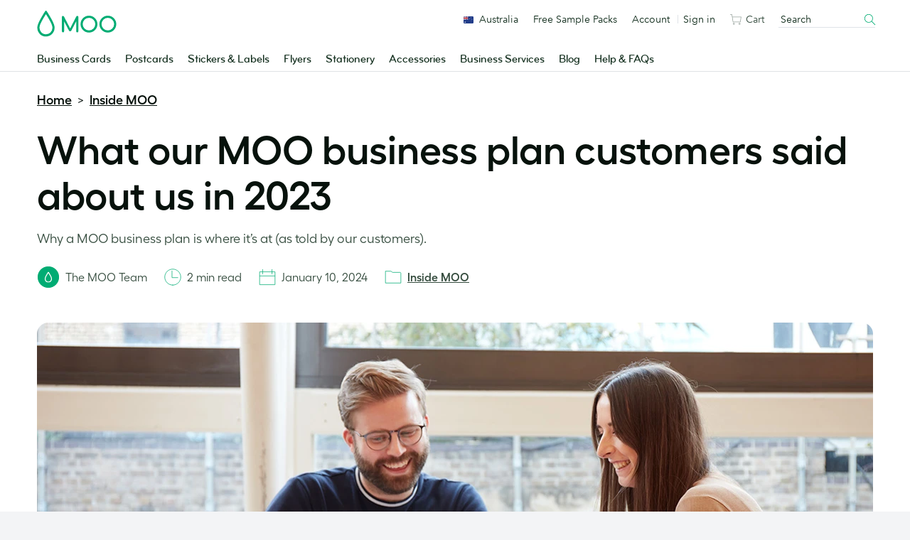

--- FILE ---
content_type: text/html; charset=utf-8
request_url: https://info.moo.com/l/67242/2025-03-12/n3wc6r?Referring_Page=https://https://www.moo.com/blog/
body_size: 7112
content:
<!DOCTYPE html>
<html class="fnx-site">
    <head>
    <!-- Google Tag Manager -->
<script>(function(w,d,s,l,i){w[l]=w[l]||[];w[l].push({'gtm.start':
new Date().getTime(),event:'gtm.js'});var f=d.getElementsByTagName(s)[0],
j=d.createElement(s),dl=l!='dataLayer'?'&l='+l:'';j.async=true;j.src=
'https://www.googletagmanager.com/gtm.js?id='+i+dl;f.parentNode.insertBefore(j,f);
})(window,document,'script','dataLayer','GTM-TKGG2R');</script>
<!-- End Google Tag Manager  -->

        <base href="https://welcometo.moo.com" >
        <meta charset="utf-8"/>
        <meta name="description" content=""/>
        <title></title>
        <script src="https://cdnjs.cloudflare.com/ajax/libs/jquery/3.0.0/jquery.min.js"></script>
        <link href="https://cdnjs.cloudflare.com/ajax/libs/select2/4.0.3/css/select2.min.css" rel="stylesheet" />
        <script src="https://cdnjs.cloudflare.com/ajax/libs/select2/4.0.3/js/select2.min.js"></script>
        <link rel="stylesheet" media="all" type="text/css" href="https://www.moo.com/.resources/front-end-resources/css/main.min.css">
        <!--link rel="stylesheet" media="all" type="text/css" href="https://dl.dropbox.com/s/duh8qjxakiajil7/main.css?dl=0"-->
        <link rel="stylesheet" media="all" type="text/css" href="https://dl.dropbox.com/s/3h1kfl4luiemfuo/fonts.css?dl=0">
        <style>
            html {
                min-width: 0 !important;
            }

            	<p>
        <style=";position:static; height:615px; width:190px; left:auto ; top:auto ; visibility:hidden;">
		<label for="pi_extra_field">Comments</label>
		<input type="text" name="pi_extra_field" id="pi_extra_field"/>
	</p>

            @media only screen and (min-width: 401px) {
                .fnx-site .h2 {
                    font-size: 36px;
                }
                
                .fnx-site p {
                    font-size: 14px;
                }
            }
            
            .fnx-site h1:first-of-type {
                margin-top: 0;
            }

            .fnx-site .field-container.pd-checkbox {
                margin-bottom: 10px;
            }

            @media only screen and (min-width: 401px) {
                .fnx-site .text {
                    font-size: 14px !important;
                    height: 40px;
                }
            }
            
            .fnx-site .star {
                display: none;
            }
            
            .fnx-site .required .star {
                display: inline-block;
            }

            .fnx-site .error.no-label {
                padding-top: 6px;
                font-size: 14px;
            }

            /*.fnx-site .half-width {*/
            /*    float: none;*/
            /*}*/
            
            @media only screen and (min-width: 401px){
                .fnx-site .half-width {
                    width: 50%;
                    float: left;
                    padding-left: 0;
                    padding-right: 10px;
                }
                
                .fnx-site .half-width.half-width--right {
                    padding-left: 10px;
                    padding-right: 0;
                }
                
                .fnx-site .half-width.half-width--right + .field-container {
                    clear: both;
                }

                .fnx-site .state + .field-container {
                    clear: both;
                }
            }

            .fnx-site .country.has-state-activated {
                float: left;
                width: 70%;
                padding-right: 10px;
            }

            .fnx-site .country.has-state-activated + .state {
                float: left;
                width: 30%;
                padding-left: 10px;
            }

            /*.fnx-site .phone {*/
            /*    clear: both;*/
            /*}*/

            @media only screen and (min-width: 401px) {
                .fnx-site .country.has-state-activated {
                    float: left;
                    width: 70%;
                    padding-right: 10px;
                }
    
                .fnx-site .country.has-state-activated + .state {
                    float: left;
                    width: 30%;
                    padding-left: 10px;
                }
    
                .fnx-site ul,
                .fnx-site .select2-selection__rendered {
                    font-size: 14px !important;
                }
    
                .fnx-site .field-container .text,
                .fnx-site .select2-container .select2-selection--single,
                .fnx-site .select2-container--default .select2-search .select2-search__field,
                .fnx-site .select2-container .select2-selection--single .select2-selection__arrow {
                    height: 40px;
                }

                .fnx-site .select2-container .select2-selection--single .select2-selection__rendered {
                    line-height: 38px;
                }

                .fnx-site .field-container input[type="checkbox"] + label:before {
                    top: 1px;
                    width: 15px;
                    height: 15px;
                }

                .fnx-site .field-container input[type="checkbox"] + label:after {
                    top: 3px;
                    left: 3px;
                    -webkit-transform: rotate(-45deg) translatex(-1px);
                    -ms-transform: rotate(-45deg) translatex(-1px);
                    transform: rotate(-45deg) translatex(-1px);
                }

                .fnx-site button[type="submit"] {
                    width: auto;
                    max-width: none;
                }
            }
            

            
            [html]&amp;lt;style type="text/css"&amp;gt; #pardot-form input.text, #pardot-form textarea { height: auto; width: auto; } &amp;lt;/style&amp;gt;[/html]
            
        </style>
    <script type="text/javascript" src="https://info.moo.com/js/piUtils.js?ver=2021-09-20"></script><script type="text/javascript">
piAId = '68242';
piCId = '68015';
piHostname = 'info.moo.com';
if(!window['pi']) { window['pi'] = {}; } pi = window['pi']; if(!pi['tracker']) { pi['tracker'] = {}; } pi.tracker.pi_form = true;
(function() {
	function async_load(){
		var s = document.createElement('script'); s.type = 'text/javascript';
		s.src = ('https:' == document.location.protocol ? 'https://' : 'http://') + piHostname + '/pd.js';
		var c = document.getElementsByTagName('script')[0]; c.parentNode.insertBefore(s, c);
	}
	if(window.attachEvent) { window.attachEvent('onload', async_load); }
	else { window.addEventListener('load', async_load, false); }
})();
</script></head>
    <body class="u-p0">
<!-- Google Tag Manager (noscript) -->
<noscript><iframe src="https://www.googletagmanager.com/ns.html?id=GTM-TKGG2R"
height="0" width="0" style="display:none;visibility:hidden"></iframe></noscript>
<!-- End Google Tag Manager (noscript) -->

    

        <!-- Style the checkboxes -->
<style type="text/css">
/* position the label */
#pardot-form .pd-radio input, #pardot-form .pd-radio label {
  display: inline-block;
  margin: 5px;
  cursor: pointer;
}
#pardot-form .pd-radio label {
  position: relative;
}

#pardot-form .pd-radio .label {
  display: block;
}

#pardot-form .description {
    display: block;
}
</style>
<div class="form-box">
    <form accept-charset="UTF-8" method="post" action="https://info.moo.com/l/67242/2025-03-12/n3wc6r" class="form" id="pardot-form">
        
<style type="text/css">
form.form p label { color: #000000; float: none; text-align: left; line-height: 1em; width: auto; }
form.form p.submit { margin-left: 5px; }
form.form p.no-label { margin-left: 50px; }
form.form span.value { margin-left: 0px; }
form.form p span.description { margin-left: 0px; }
form.form p.required label, form.form span.required label { background-position: top left; padding-left: 15px; }
</style>
        
        
        
        

            <div class="panel__body u-p">
            
                
                
                
                    <div class="field-container  first_name pd-text required     u-pos-relative">
                        
                            <label for="67242_244525pi_67242_244525" class="label">First name<span class="star">&nbsp;*</span></label>
                        
                        
                        <input type="text" name="67242_244525pi_67242_244525" id="67242_244525pi_67242_244525" value="" class="text" size="30" maxlength="40" onchange="" onfocus="" />
                        
                        
                        
                        <div id="error_for_67242_244525pi_67242_244525" style="display:none"></div>
                        
                        
                    </div>
                
                    <div class="field-container  last_name pd-text required     u-pos-relative">
                        
                            <label for="67242_244528pi_67242_244528" class="label">Last name<span class="star">&nbsp;*</span></label>
                        
                        
                        <input type="text" name="67242_244528pi_67242_244528" id="67242_244528pi_67242_244528" value="" class="text" size="30" maxlength="80" onchange="" onfocus="" />
                        
                        
                        
                        <div id="error_for_67242_244528pi_67242_244528" style="display:none"></div>
                        
                        
                    </div>
                
                    <div class="field-container  company pd-text required     u-pos-relative">
                        
                            <label for="67242_244531pi_67242_244531" class="label">Company<span class="star">&nbsp;*</span></label>
                        
                        
                        <input type="text" name="67242_244531pi_67242_244531" id="67242_244531pi_67242_244531" value="" class="text" size="30" maxlength="255" onchange="" onfocus="" />
                        
                        
                        
                        <div id="error_for_67242_244531pi_67242_244531" style="display:none"></div>
                        
                        
                    </div>
                
                    <div class="field-container  email pd-text required     u-pos-relative">
                        
                            <label for="67242_244534pi_67242_244534" class="label">Email address<span class="star">&nbsp;*</span></label>
                        
                        
                        <input type="text" name="67242_244534pi_67242_244534" id="67242_244534pi_67242_244534" value="" class="text" size="30" maxlength="255" onchange="" onfocus="" />
                        
                        
                        
                        <div id="error_for_67242_244534pi_67242_244534" style="display:none"></div>
                        
                        
                    </div>
                
                    <div class="field-container  phone pd-text required     u-pos-relative">
                        
                            <label for="67242_244537pi_67242_244537" class="label">Phone number<span class="star">&nbsp;*</span></label>
                        
                        
                        <input type="text" name="67242_244537pi_67242_244537" id="67242_244537pi_67242_244537" value="" class="text" size="30" maxlength="40" onchange="" onfocus="" />
                        
                        
                        
                        <div id="error_for_67242_244537pi_67242_244537" style="display:none"></div>
                        
                        
                    </div>
                
                    <div class="field-container  country pd-select required    form-field-primary u-pos-relative">
                        
                            <label for="67242_244540pi_67242_244540" class="label">Country<span class="star">&nbsp;*</span></label>
                        
                        
                        <select name="67242_244540pi_67242_244540" id="67242_244540pi_67242_244540" class="select" onchange=""><option value="2049664" selected="selected"></option>
<option value="2049667">United States</option>
<option value="2049670">Canada</option>
<option value="2049673">Afghanistan</option>
<option value="2049676">Albania</option>
<option value="2049679">Algeria</option>
<option value="2049682">American Samoa</option>
<option value="2049685">Andorra</option>
<option value="2049688">Angola</option>
<option value="2049691">Anguilla</option>
<option value="2049694">Antarctica</option>
<option value="2049697">Antigua and Barbuda</option>
<option value="2049700">Argentina</option>
<option value="2049703">Armenia</option>
<option value="2049706">Aruba</option>
<option value="2049709">Australia</option>
<option value="2049712">Austria</option>
<option value="2049715">Azerbaijan</option>
<option value="2049718">Bahamas</option>
<option value="2049721">Bahrain</option>
<option value="2049724">Bangladesh</option>
<option value="2049727">Barbados</option>
<option value="2049730">Belarus</option>
<option value="2049733">Belgium</option>
<option value="2049736">Belize</option>
<option value="2049739">Benin</option>
<option value="2049742">Bermuda</option>
<option value="2049745">Bhutan</option>
<option value="2049748">Bolivia</option>
<option value="2049751">Bosnia and Herzegovina</option>
<option value="2049754">Botswana</option>
<option value="2049757">Brazil</option>
<option value="2049760">British Indian Ocean Territory</option>
<option value="2049763">British Virgin Islands</option>
<option value="2049766">Brunei</option>
<option value="2049769">Bulgaria</option>
<option value="2049772">Burkina Faso</option>
<option value="2049775">Burundi</option>
<option value="2049778">Cambodia</option>
<option value="2049781">Cameroon</option>
<option value="2049784">Cape Verde</option>
<option value="2049787">Cayman Islands</option>
<option value="2049790">Central African Republic</option>
<option value="2049793">Chad</option>
<option value="2049796">Chile</option>
<option value="2049799">China</option>
<option value="2049802">Christmas Island</option>
<option value="2049805">Cocos (Keeling) Islands</option>
<option value="2049808">Colombia</option>
<option value="2049811">Comoros</option>
<option value="2049814">Congo</option>
<option value="2049817">Cook Islands</option>
<option value="2049820">Costa Rica</option>
<option value="2049823">Croatia</option>
<option value="2049826">Cuba</option>
<option value="2049829">Cura&ccedil;ao</option>
<option value="2049832">Cyprus</option>
<option value="2049835">Czech Republic</option>
<option value="2049838">C&ocirc;te d&rsquo;Ivoire</option>
<option value="2049841">Democratic Republic of the Congo</option>
<option value="2049844">Denmark</option>
<option value="2049847">Djibouti</option>
<option value="2049850">Dominica</option>
<option value="2049853">Dominican Republic</option>
<option value="2049856">Ecuador</option>
<option value="2049859">Egypt</option>
<option value="2049862">El Salvador</option>
<option value="2049865">Equatorial Guinea</option>
<option value="2049868">Eritrea</option>
<option value="2049871">Estonia</option>
<option value="2049874">Ethiopia</option>
<option value="2049877">Falkland Islands</option>
<option value="2049880">Faroe Islands</option>
<option value="2049883">Fiji</option>
<option value="2049886">Finland</option>
<option value="2049889">France</option>
<option value="2049892">French Guiana</option>
<option value="2049895">French Polynesia</option>
<option value="2049898">French Southern Territories</option>
<option value="2049901">Gabon</option>
<option value="2049904">Gambia</option>
<option value="2049907">Georgia</option>
<option value="2049910">Germany</option>
<option value="2049913">Ghana</option>
<option value="2049916">Gibraltar</option>
<option value="2049919">Greece</option>
<option value="2049922">Greenland</option>
<option value="2049925">Grenada</option>
<option value="2049928">Guadeloupe</option>
<option value="2049931">Guam</option>
<option value="2049934">Guatemala</option>
<option value="2049937">Guernsey</option>
<option value="2049940">Guinea</option>
<option value="2049943">Guinea-Bissau</option>
<option value="2049946">Guyana</option>
<option value="2049949">Haiti</option>
<option value="2049952">Honduras</option>
<option value="2049955">Hong Kong S.A.R., China</option>
<option value="2049958">Hungary</option>
<option value="2049961">Iceland</option>
<option value="2049964">India</option>
<option value="2049967">Indonesia</option>
<option value="2049970">Iran</option>
<option value="2049973">Iraq</option>
<option value="2049976">Ireland</option>
<option value="2049979">Isle of Man</option>
<option value="2049982">Israel</option>
<option value="2049985">Italy</option>
<option value="2049988">Jamaica</option>
<option value="2049991">Japan</option>
<option value="2049994">Jersey</option>
<option value="2049997">Jordan</option>
<option value="2050000">Kazakhstan</option>
<option value="2050003">Kenya</option>
<option value="2050006">Kiribati</option>
<option value="2050009">Kuwait</option>
<option value="2050012">Kyrgyzstan</option>
<option value="2050015">Laos</option>
<option value="2050018">Latvia</option>
<option value="2050021">Lebanon</option>
<option value="2050024">Lesotho</option>
<option value="2050027">Liberia</option>
<option value="2050030">Libya</option>
<option value="2050033">Liechtenstein</option>
<option value="2050036">Lithuania</option>
<option value="2050039">Luxembourg</option>
<option value="2050042">Macao S.A.R., China</option>
<option value="2050045">Macedonia</option>
<option value="2050048">Madagascar</option>
<option value="2050051">Malawi</option>
<option value="2050054">Malaysia</option>
<option value="2050057">Maldives</option>
<option value="2050060">Mali</option>
<option value="2050063">Malta</option>
<option value="2050066">Marshall Islands</option>
<option value="2050069">Martinique</option>
<option value="2050072">Mauritania</option>
<option value="2050075">Mauritius</option>
<option value="2050078">Mayotte</option>
<option value="2050081">Mexico</option>
<option value="2050084">Micronesia</option>
<option value="2050087">Moldova</option>
<option value="2050090">Monaco</option>
<option value="2050093">Mongolia</option>
<option value="2050096">Montenegro</option>
<option value="2050099">Montserrat</option>
<option value="2050102">Morocco</option>
<option value="2050105">Mozambique</option>
<option value="2050108">Myanmar</option>
<option value="2050111">Namibia</option>
<option value="2050114">Nauru</option>
<option value="2050117">Nepal</option>
<option value="2050120">Netherlands</option>
<option value="2050123">New Caledonia</option>
<option value="2050126">New Zealand</option>
<option value="2050129">Nicaragua</option>
<option value="2050132">Niger</option>
<option value="2050135">Nigeria</option>
<option value="2050138">Niue</option>
<option value="2050141">Norfolk Island</option>
<option value="2050144">North Korea</option>
<option value="2050147">Northern Mariana Islands</option>
<option value="2050150">Norway</option>
<option value="2050153">Oman</option>
<option value="2050156">Pakistan</option>
<option value="2050159">Palau</option>
<option value="2050162">Palestinian Territory</option>
<option value="2050165">Panama</option>
<option value="2050168">Papua New Guinea</option>
<option value="2050171">Paraguay</option>
<option value="2050174">Peru</option>
<option value="2050177">Philippines</option>
<option value="2050180">Pitcairn</option>
<option value="2050183">Poland</option>
<option value="2050186">Portugal</option>
<option value="2050189">Puerto Rico</option>
<option value="2050192">Qatar</option>
<option value="2050195">Romania</option>
<option value="2050198">Russia</option>
<option value="2050201">Rwanda</option>
<option value="2050204">R&eacute;union</option>
<option value="2050207">Saint Barth&eacute;lemy</option>
<option value="2050210">Saint Helena</option>
<option value="2050213">Saint Kitts and Nevis</option>
<option value="2050216">Saint Lucia</option>
<option value="2050219">Saint Pierre and Miquelon</option>
<option value="2050222">Saint Vincent and the Grenadines</option>
<option value="2050225">Samoa</option>
<option value="2050228">San Marino</option>
<option value="2050231">Sao Tome and Principe</option>
<option value="2050234">Saudi Arabia</option>
<option value="2050237">Senegal</option>
<option value="2050240">Serbia</option>
<option value="2050243">Seychelles</option>
<option value="2050246">Sierra Leone</option>
<option value="2050249">Singapore</option>
<option value="2050252">Slovakia</option>
<option value="2050255">Slovenia</option>
<option value="2050258">Solomon Islands</option>
<option value="2050261">Somalia</option>
<option value="2050264">South Africa</option>
<option value="2050267">South Korea</option>
<option value="2050270">South Sudan</option>
<option value="2050273">Spain</option>
<option value="2050276">Sri Lanka</option>
<option value="2050279">Sudan</option>
<option value="2050282">Suriname</option>
<option value="2050285">Svalbard and Jan Mayen</option>
<option value="2050288">Swaziland</option>
<option value="2050291">Sweden</option>
<option value="2050294">Switzerland</option>
<option value="2050297">Syria</option>
<option value="2050300">Taiwan</option>
<option value="2050303">Tajikistan</option>
<option value="2050306">Tanzania</option>
<option value="2050309">Thailand</option>
<option value="2050312">Timor-Leste</option>
<option value="2050315">Togo</option>
<option value="2050318">Tokelau</option>
<option value="2050321">Tonga</option>
<option value="2050324">Trinidad and Tobago</option>
<option value="2050327">Tunisia</option>
<option value="2050330">Turkey</option>
<option value="2050333">Turkmenistan</option>
<option value="2050336">Turks and Caicos Islands</option>
<option value="2050339">Tuvalu</option>
<option value="2050342">U.S. Virgin Islands</option>
<option value="2050345">Uganda</option>
<option value="2050348">Ukraine</option>
<option value="2050351">United Arab Emirates</option>
<option value="2050354">United Kingdom</option>
<option value="2050357">United States Minor Outlying Islands</option>
<option value="2050360">Uruguay</option>
<option value="2050363">Uzbekistan</option>
<option value="2050366">Vanuatu</option>
<option value="2050369">Vatican</option>
<option value="2050372">Venezuela</option>
<option value="2050375">Viet Nam</option>
<option value="2050378">Wallis and Futuna</option>
<option value="2050381">Western Sahara</option>
<option value="2050384">Yemen</option>
<option value="2050387">Zambia</option>
<option value="2050390">Zimbabwe</option>
</select>
                        
                        
                        
                        <div id="error_for_67242_244540pi_67242_244540" style="display:none"></div>
                        
                        
                    </div>
                
                    <div class="field-container  state pd-select required    form-field-secondary dependentFieldSlave dependentField u-pos-relative">
                        
                            <label for="67242_244543pi_67242_244543" class="label">State<span class="star">&nbsp;*</span></label>
                        
                        
                        <select name="67242_244543pi_67242_244543" id="67242_244543pi_67242_244543" class="select" onchange=""><option value="2050393" selected="selected"></option>
<option value="2050396">AB</option>
<option value="2050399">AK</option>
<option value="2050402">AL</option>
<option value="2050405">AR</option>
<option value="2050408">AZ</option>
<option value="2050411">BC</option>
<option value="2050414">CA</option>
<option value="2050417">CO</option>
<option value="2050420">CT</option>
<option value="2050423">DC</option>
<option value="2050426">DE</option>
<option value="2050429">FL</option>
<option value="2050432">GA</option>
<option value="2050435">HI</option>
<option value="2050438">IA</option>
<option value="2050441">ID</option>
<option value="2050444">IL</option>
<option value="2050447">IN</option>
<option value="2050450">KS</option>
<option value="2050453">KY</option>
<option value="2050456">LA</option>
<option value="2050459">MA</option>
<option value="2050462">MB</option>
<option value="2050465">MD</option>
<option value="2050468">ME</option>
<option value="2050471">MI</option>
<option value="2050474">MN</option>
<option value="2050477">MO</option>
<option value="2050480">MS</option>
<option value="2050483">MT</option>
<option value="2050486">NB</option>
<option value="2050489">NC</option>
<option value="2050492">ND</option>
<option value="2050495">NE</option>
<option value="2050498">NF</option>
<option value="2050501">NH</option>
<option value="2050504">NJ</option>
<option value="2050507">NM</option>
<option value="2050510">NS</option>
<option value="2050513">NT</option>
<option value="2050516">NU</option>
<option value="2050519">NV</option>
<option value="2050522">NY</option>
<option value="2050525">OH</option>
<option value="2050528">OK</option>
<option value="2050531">ON</option>
<option value="2050534">OR</option>
<option value="2050537">PA</option>
<option value="2050540">PE</option>
<option value="2050543">QC</option>
<option value="2050546">RI</option>
<option value="2050549">SC</option>
<option value="2050552">SD</option>
<option value="2050555">SK</option>
<option value="2050558">TN</option>
<option value="2050561">TX</option>
<option value="2050564">UT</option>
<option value="2050567">VA</option>
<option value="2050570">VT</option>
<option value="2050573">WA</option>
<option value="2050576">WI</option>
<option value="2050579">WV</option>
<option value="2050582">WY</option>
<option value="2050585">YT</option>
</select>
                        
                        
                        
                        <div id="error_for_67242_244543pi_67242_244543" style="display:none"></div>
                        
                        
                    </div>
                
                    <div class="field-container  Marketing_Opt_in pd-radio required     u-pos-relative">
                        
                            <label for="67242_244546pi_67242_244546" class="label">Subscribe to our emails for exclusive sales, offers, inspiration, tips and more?   You may unsubscribe at any time.<span class="star">&nbsp;*</span></label>
                        
                        
                        <span class="value"><span class="" style=""><input type="radio" name="67242_244546pi_67242_244546[]" id="67242_244546pi_67242_244546_2050588_2050588" value="2050588" onchange="" /><label class="inline" for="67242_244546pi_67242_244546_2050588_2050588">Sure, sign me up</label></span><span class="" style=""><input type="radio" name="67242_244546pi_67242_244546[]" id="67242_244546pi_67242_244546_2050591_2050591" value="2050591" onchange="" /><label class="inline" for="67242_244546pi_67242_244546_2050591_2050591">No, thanks</label></span></span>
                        
                        
                            <span class="description">By pressing "Submit" you agree to the <a href="https://www.moo.com/us/about/privacy-policy" target="_blank">MOO Privacy Policy</a></span>
                        
                        
                        <div id="error_for_67242_244546pi_67242_244546" style="display:none"></div>
                        
                        
                    </div>
                
                    <div class="field-container  Referring_Page pd-hidden  hidden    u-pos-relative">
                        
                        
                        <input type="hidden" name="67242_250016pi_67242_250016" id="67242_250016pi_67242_250016" value="https://https://www.moo.com/blog/" />
                        
                        
                        
                        <div id="error_for_67242_250016pi_67242_250016" style="display:none"></div>
                        
                        
                    </div>
                
                
                
	<p style="position:absolute; width:190px; left:-9999px; top: -9999px;visibility:hidden;">
		<label for="pi_extra_field">Comments</label>
		<input type="text" name="pi_extra_field" id="pi_extra_field"/>
	</p>
		
                
                <!-- forces IE5-8 to correctly submit UTF8 content  -->
                <input name="_utf8" type="hidden" value="&#9731;" />
                
                <button type="submit" class="btn -primary -large u-mt" accesskey="s" value="Submit" >Submit</button>
          
            </div>

        
        
        <script type="text/javascript">
//<![CDATA[

	var anchors = document.getElementsByTagName("a");
	for (var i=0; i<anchors.length; i++) {
		var anchor = anchors[i];
		if(anchor.getAttribute("href")&&!anchor.getAttribute("target")) {
			anchor.target = "_top";
		}
	}
		
//]]>
</script>
    <input type="hidden" name="hiddenDependentFields" id="hiddenDependentFields" value="" /></form>
</div><script type="text/javascript">(function(){ pardot.$(document).ready(function(){ (function() {
	var $ = window.pardot.$;
	window.pardot.FormDependencyMap = [{"primary_field_html_id":"67242_244540pi_67242_244540","secondary_field_html_id":"67242_244543pi_67242_244543","primary_field_value":"United States"},{"primary_field_html_id":"67242_244540pi_67242_244540","secondary_field_html_id":"67242_244543pi_67242_244543","primary_field_value":"Canada"}];

	$('.form-field-primary input, .form-field-primary select').each(function(index, input) {
		$(input).on('change', window.piAjax.checkForDependentField);
		window.piAjax.checkForDependentField.call(input);
	});
})(); });})();</script>
        <script type="text/javascript" src="https://cdnjs.cloudflare.com/ajax/libs/iframe-resizer/3.5.5/iframeResizer.contentWindow.min.js" defer></script>
        <script type="text/javascript">
            (function() {
                var $country = $('.country');
                var $state = $('.state');
                
                /**
                 * Remove the empty select <option> 
                 * strangely created by Pardot.
                 */
                $(".select option[value='']").remove();
                
                /**s
                 * Set inline style for width (the recommended approach for select2).
                 */
                $(".select").css('width', '100%');
                
                /**
                 * Init select2 on the relavant select elements.
                 */
                $('.Employee_Bands .select').select2({
                    minimumResultsForSearch: 'Infinity',
                });
                
                /**
                 * Init select2 on the relavant select elements.
                 */
                $('.Lead_intent .select').select2({
                    minimumResultsForSearch: 'Infinity',
                });
                
                $('.country .select, .state .select').select2();
                
                /**
                 * Set a class in the 'country' field container
                 * so that we can select it using css when the 
                 * dependant field () is visible.
                 */
                function setHasStateActivatedClass() {
                    if ($state.css('display') === 'block') {
                        $country.addClass('has-state-activated');
                    } else {
                        $country.removeClass('has-state-activated');
                    }
                }
                
                /**
                 * On custom event from select2 (select2:select), 
                 * trigger the native change event on the dom 
                 * select element so the dependant field's display 
                 * property is set correctly.
                 */
                $('.country .select').on('select2:select', function(e) {
                    var event = document.createEvent('Event');
                    event.initEvent('change', true, true);
                    e.target.dispatchEvent(event);

                    setHasStateActivatedClass();
                });
                
                /**
                 * When the dom is ready, call the 
                 * setHasStateActivatedClass function 
                 * in case the form has been submitted 
                 * and the dependant field is visible.
                 */
                $(document).ready(function() {
                    setTimeout((() => {
                        setHasStateActivatedClass();
                    }), 100);
                });
            })();
        </script>
    </body>
</html>


--- FILE ---
content_type: text/css;charset=UTF-8
request_url: https://www.moo.com/.resources/front-end-resources/css/header-footer.min.css?ver=2.1.3
body_size: 18644
content:
@charset "UTF-8";/*! normalize.css v3.0.3 | MIT License | github.com/necolas/normalize.css */html.fnx-site{font-family:sans-serif;-ms-text-size-adjust:100%;-webkit-text-size-adjust:100%}body{margin:0}.fnx-site article,.fnx-site aside,.fnx-site details,.fnx-site figcaption,.fnx-site figure,.fnx-site footer,.fnx-site header,.fnx-site hgroup,.fnx-site main,.fnx-site menu,.fnx-site nav,.fnx-site section,.fnx-site summary{display:block}.fnx-site audio,.fnx-site canvas,.fnx-site progress,.fnx-site video{display:inline-block;vertical-align:baseline}.fnx-site audio:not([controls]){display:none;height:0}.fnx-site [hidden],.fnx-site template{display:none}.fnx-site a{background-color:transparent}.fnx-site a:active,.fnx-site a:hover{outline:0}.fnx-site abbr[title]{border-bottom:0.0625rem dotted}.fnx-site b,.fnx-site strong{font-weight:700}.fnx-site dfn{font-style:italic}.fnx-site h1{font-size:2em;margin:.67em 0}.fnx-site mark{background:#ff0;color:#000}.fnx-site small{font-size:80%}.fnx-site sub,.fnx-site sup{font-size:75%;line-height:0;position:relative;vertical-align:baseline}.fnx-site sup{top:-.5em}.fnx-site sub{bottom:-.25em}.fnx-site img{border:0}.fnx-site svg:not(:root){overflow:hidden}.fnx-site figure{margin:1em 2.5rem}.fnx-site hr{box-sizing:content-box;height:0}.fnx-site pre{overflow:auto}.fnx-site code,.fnx-site kbd,.fnx-site pre,.fnx-site samp{font-family:monospace,monospace;font-size:1em}.fnx-site button,.fnx-site input,.fnx-site optgroup,.fnx-site select,.fnx-site textarea{color:inherit;font:inherit;margin:0}.fnx-site button{overflow:visible}.fnx-site button,.fnx-site select{text-transform:none}.fnx-site button,.fnx-site html input[type=button],.fnx-site input[type=reset],.fnx-site input[type=submit]{-webkit-appearance:button;cursor:pointer}.fnx-site button[disabled],.fnx-site html input[disabled]{cursor:default}.fnx-site button::-moz-focus-inner,.fnx-site input::-moz-focus-inner{border:0;padding:0}.fnx-site input{line-height:normal}.fnx-site input[type=checkbox],.fnx-site input[type=radio]{box-sizing:border-box;padding:0}.fnx-site input[type=number]::-webkit-inner-spin-button,.fnx-site input[type=number]::-webkit-outer-spin-button{height:auto}.fnx-site input[type=search]{-webkit-appearance:textfield;box-sizing:content-box}.fnx-site input[type=search]::-webkit-search-cancel-button,.fnx-site input[type=search]::-webkit-search-decoration{-webkit-appearance:none}.fnx-site fieldset{border:0.0625rem solid silver;margin:0 0.125rem;padding:.35em .625em .75em}.fnx-site legend{border:0;padding:0}.fnx-site textarea{overflow:auto}.fnx-site optgroup{font-weight:700}.fnx-site table{border-collapse:collapse;border-spacing:0}.fnx-site td,.fnx-site th{padding:0}.fnx-site blockquote,.fnx-site caption,.fnx-site dd,.fnx-site dl,.fnx-site fieldset,.fnx-site figure,.fnx-site form,.fnx-site h1,.fnx-site h2,.fnx-site h3,.fnx-site h4,.fnx-site h5,.fnx-site h6,.fnx-site hr,.fnx-site legend,.fnx-site ol,.fnx-site p,.fnx-site pre,.fnx-site table,.fnx-site td,.fnx-site th,.fnx-site ul,body{margin:0;padding:0}.fnx-site abbr[title],.fnx-site dfn[title]{cursor:help}.fnx-site ins,.fnx-site u{text-decoration:none}.fnx-site ins{border-bottom:0.0625rem solid}body{-webkit-font-smoothing:antialiased}.fnx-site *,.fnx-site :after,.fnx-site :before{-webkit-font-smoothing:inherit}.fnx-site button,.fnx-site label,.fnx-site option,.fnx-site select{cursor:pointer}.fnx-site fieldset{border:0;margin:0;padding:0}.fnx-site textarea{resize:vertical}.fnx-site [type=button],.fnx-site [type=reset],.fnx-site [type=submit],.fnx-site button{background:0 0;border:0;color:inherit;font:inherit;margin:0;padding:0;width:auto;-webkit-appearance:none;-webkit-font-smoothing:antialiased;-webkit-user-select:none;-moz-user-select:none;-ms-user-select:none;user-select:none}.fnx-site [type=button]::-moz-focus-inner,.fnx-site [type=reset]::-moz-focus-inner,.fnx-site [type=submit]::-moz-focus-inner,.fnx-site button::-moz-focus-inner{padding:0;border:0}.fnx-site img,.fnx-site video{max-width:100%;height:auto}.fnx-site figure{margin:0}.fnx-site a,.fnx-site button{outline:0;-webkit-tap-highlight-color:rgba(23,28,34,.1)}.fnx-site hr{border:none}html.fnx-site{box-sizing:border-box}.fnx-site *,.fnx-site :after,.fnx-site :before{box-sizing:inherit}.fnx-site address,.fnx-site blockquote,.fnx-site dl,.fnx-site fieldset,.fnx-site figure,.fnx-site h1,.fnx-site h2,.fnx-site h3,.fnx-site h4,.fnx-site h5,.fnx-site h6,.fnx-site hr,.fnx-site ol,.fnx-site p,.fnx-site pre,.fnx-site table,.fnx-site ul{margin-bottom:1.5rem}.fnx-site dd,.fnx-site ol,.fnx-site ul{margin-left:1.5rem}@font-face{font-family:"Bryant MOO Pro Regular";font-weight:400;font-style:normal;src:url(../fonts/bryant/BryantMooWebProRegular.eot);src:url(../fonts/bryant/BryantMooWebProRegular.eot?#iefix) format("embedded-opentype"),url(../fonts/bryant/BryantMooWebProRegular.woff2) format("woff2"),url(../fonts/bryant/BryantMooWebProRegular.woff) format("woff")}@font-face{font-family:"Bryant MOO Pro Medium";font-weight:400;font-style:normal;src:url(../fonts/bryant/BryantMooWebProMedium.eot);src:url(../fonts/bryant/BryantMooWebProMedium.eot?#iefix) format("embedded-opentype"),url(../fonts/bryant/BryantMooWebProMedium.woff2) format("woff2"),url(../fonts/bryant/BryantMooWebProMedium.woff) format("woff")}@font-face{font-family:"Avenir Next Rounded Pro Regular";font-weight:400;font-style:normal;src:url(../fonts/avenir/AvenirNextRoundedPro-Reg.eot);src:url(../fonts/avenir/AvenirNextRoundedPro-Reg.eot?#iefix) format("embedded-opentype"),url(../fonts/avenir/AvenirNextRoundedPro-Reg.woff2) format("woff2"),url(../fonts/avenir/AvenirNextRoundedPro-Reg.woff) format("woff")}@font-face{font-family:"Avenir Next Rounded Pro Medium";font-weight:400;font-style:normal;src:url(../fonts/avenir/AvenirNextRoundedPro-Med.eot);src:url(../fonts/avenir/AvenirNextRoundedPro-Med.eot?#iefix) format("embedded-opentype"),url(../fonts/avenir/AvenirNextRoundedPro-Med.woff2) format("woff2"),url(../fonts/avenir/AvenirNextRoundedPro-Med.woff) format("woff")}html.fnx-site{min-height:100%;min-width:20rem;overflow-y:scroll;line-height:1.5;font-family:"Avenir Next Rounded Pro Regular",Verdana,Geneva,sans-serif;font-size:1em;color:#122e1d;-webkit-text-size-adjust:100%;-ms-text-size-adjust:100%;-moz-osx-font-smoothing:grayscale;-webkit-font-smoothing:antialiased}.fnx-site h1{margin-bottom:.1875em;font-family:"Bryant MOO Pro Medium","Trebuchet MS",Trebuchet,"Liberation Sans",sans-serif;font-weight:400;line-height:1.15;color:#07120c;font-size:1.875rem}@media only screen and (min-width:40.0625em){.fnx-site h1{font-size:2.625rem}}.fnx-site h2{margin-bottom:.1875em;font-family:"Bryant MOO Pro Medium","Trebuchet MS",Trebuchet,"Liberation Sans",sans-serif;font-weight:400;line-height:1.15;color:#07120c;font-size:1.5rem}@media only screen and (min-width:40.0625em){.fnx-site h2{font-size:2.25rem}}.fnx-site h3{margin-bottom:.1875em;font-family:"Bryant MOO Pro Medium","Trebuchet MS",Trebuchet,"Liberation Sans",sans-serif;font-weight:400;line-height:1.15;color:#07120c;font-size:1.5rem}@media only screen and (min-width:40.0625em){.fnx-site h3{font-size:1.875rem}}.fnx-site h4{margin-bottom:.1875em;font-family:"Bryant MOO Pro Medium","Trebuchet MS",Trebuchet,"Liberation Sans",sans-serif;font-weight:400;line-height:1.15;color:#07120c;font-size:1.3125rem}@media only screen and (min-width:40.0625em){.fnx-site h4{font-size:1.5rem}}.fnx-site h5{margin-bottom:.1875em;font-family:"Bryant MOO Pro Medium","Trebuchet MS",Trebuchet,"Liberation Sans",sans-serif;font-weight:400;line-height:1.15;color:#07120c;font-size:1.3125rem}.fnx-site h6{margin-bottom:.1875em;font-family:"Bryant MOO Pro Medium","Trebuchet MS",Trebuchet,"Liberation Sans",sans-serif;font-weight:400;line-height:1.15;color:#07120c;font-size:1.125rem}.fnx-site h1 b,.fnx-site h1 strong,.fnx-site h2 b,.fnx-site h2 strong,.fnx-site h3 b,.fnx-site h3 strong,.fnx-site h4 b,.fnx-site h4 strong,.fnx-site h5 b,.fnx-site h5 strong,.fnx-site h6 b,.fnx-site h6 strong{font-family:"Bryant MOO Pro Medium","Trebuchet MS",Trebuchet,"Liberation Sans",sans-serif;font-weight:400}.fnx-site p{margin-bottom:1.2em;line-height:1.5;font-size:1rem}@media only screen and (min-width:40.0625em){.fnx-site p{font-size:0.875rem}}.fnx-site ol+h1,.fnx-site ol+h2,.fnx-site ol+h3,.fnx-site ol+h4,.fnx-site ol+h5,.fnx-site ol+h6,.fnx-site p+h1,.fnx-site p+h2,.fnx-site p+h3,.fnx-site p+h4,.fnx-site p+h5,.fnx-site p+h6,.fnx-site ul+h1,.fnx-site ul+h2,.fnx-site ul+h3,.fnx-site ul+h4,.fnx-site ul+h5,.fnx-site ul+h6{margin-top:2.25rem}.fnx-site ol b,.fnx-site ol strong,.fnx-site p b,.fnx-site p strong,.fnx-site ul b,.fnx-site ul strong{font-family:"Avenir Next Rounded Pro Medium",Verdana,Geneva,sans-serif;font-weight:400}.fnx-site li>ol,.fnx-site li>ul{margin-bottom:0}.fnx-site ol,.fnx-site ul{margin-bottom:1.2em;line-height:1.5;font-size:1rem}@media only screen and (min-width:40.0625em){.fnx-site ol,.fnx-site ul{font-size:0.875rem}}.fnx-site img{max-width:100%;font-style:italic;vertical-align:middle}.fnx-site img[height],.fnx-site img[width]{max-width:none}.fnx-site a{text-decoration:none;color:#008558;transition:color .3s}.fnx-site a:focus,.fnx-site a:hover{text-decoration:none;color:#007f54}.fnx-site p a,.fnx-site td a{font-family:"Avenir Next Rounded Pro Medium",Verdana,Geneva,sans-serif}.fnx-site header{padding:0}.fnx-site{font-family:"Avenir Next Rounded Pro Regular",Verdana,Geneva,sans-serif;line-height:1.5;color:#122e1d;-moz-osx-font-smoothing:grayscale;-webkit-font-smoothing:antialiased;box-sizing:border-box}@media only screen and (min-width:40.0625em){html.fnx-site{background-color:#ecefed}}html{font-size:1em!important;min-width:20rem}.fnx-site .layout{list-style:none;margin:0;padding:0;font-size:0;margin-left:-0.75rem}@media only screen and (min-width:40.0625em){.fnx-site .layout{margin-left:-1.125rem}}@media only screen and (min-width:64.0625em){.fnx-site .layout{margin-left:-1.5rem}}.fnx-site .layout__item{box-sizing:border-box;display:inline-block;vertical-align:top;width:100%;font-size:1rem;padding-left:0.75rem}@media only screen and (min-width:40.0625em){.fnx-site .layout__item{padding-left:1.125rem}}@media only screen and (min-width:64.0625em){.fnx-site .layout__item{padding-left:1.5rem}}.fnx-site .layout--tiny{margin-left:-0.375rem}.fnx-site .layout--tiny>.layout__item{padding-left:0.375rem}.fnx-site .layout--small{margin-left:-0.75rem}.fnx-site .layout--small>.layout__item{padding-left:0.75rem}.fnx-site .layout--flush{margin-left:0}.fnx-site .layout--flush>.layout__item{padding-left:0}.fnx-site .layout--middle>.layout__item{vertical-align:middle}.fnx-site .layout--bottom>.layout__item{vertical-align:bottom}.fnx-site .layout--right{text-align:right}.fnx-site .layout--right>.layout__item{text-align:left}.fnx-site .layout--center{text-align:center}.fnx-site .layout--center>.layout__item{text-align:left}.fnx-site .layout__item.-animate{transition:width .3s}.fnx-site .layout{font-size:0}.fnx-site .layout__item{font-size:1rem}.fnx-site .media:after{content:"";display:block;clear:both}.fnx-site .media{display:block}.fnx-site .media__img{float:left;margin-right:1.5rem}.fnx-site .media__img>img{display:block}.fnx-site .media__body{overflow:hidden;display:block}.fnx-site .media__body,.fnx-site .media__body>:last-child{margin-bottom:0}.fnx-site .media--tiny>.media__img{margin-right:0.375rem}.fnx-site .media--tiny.media--rev>.media__img{margin-right:0;margin-left:0.375rem}.fnx-site .media--small>.media__img{margin-right:0.75rem}.fnx-site .media--small.media--rev>.media__img{margin-right:0;margin-left:0.75rem}.fnx-site .media--large>.media__img{margin-right:3rem}.fnx-site .media--large.media--rev>.media__img{margin-right:0;margin-left:3rem}.fnx-site .media--huge>.media__img{margin-right:6rem}.fnx-site .media--huge.media--rev>.media__img{margin-right:0;margin-left:6rem}.fnx-site .media--rev>.media__img{float:right;margin-right:0;margin-left:1.5rem}.fnx-site .media--flush>.media__img{margin-right:0;margin-left:0}.fnx-site .btn{display:-ms-inline-flexbox;display:inline-flex;-ms-flex-align:center;align-items:center;-ms-flex-pack:center;justify-content:center;vertical-align:middle;box-sizing:border-box;font-family:"Bryant MOO Pro Medium","Trebuchet MS",Trebuchet,"Liberation Sans",sans-serif;margin:0;cursor:pointer;white-space:nowrap;height:2.5rem;padding:0 1.5rem;font-size:1rem;line-height:2.375rem;outline:0;border:0.0625rem solid transparent;border-radius:0.1875rem;transition:color .2s,background-color .2s,border-color .2s;background-color:#00ac73;color:#fff}.fnx-site .btn:active,.fnx-site .btn:focus,.fnx-site .btn:hover{outline:0}.fnx-site .btn:active:not([disabled]):not(.is-disabled) .svg-icon,.fnx-site .btn:focus:not([disabled]):not(.is-disabled) .svg-icon,.fnx-site .btn:hover:not([disabled]):not(.is-disabled) .svg-icon{opacity:1}.fnx-site .btn:focus,.fnx-site .btn:hover{background-color:#00a46e;color:#fff}.fnx-site .btn:active{background-color:#019d69}.fnx-site .btn.is-disabled,.fnx-site .btn[disabled]{background-color:rgba(151,163,156,.1);color:#97a39c}.fnx-site .btn.is-disabled .svg-icon,.fnx-site .btn[disabled] .svg-icon{transition:none}.fnx-site .btn.-secondary{background-color:#ecefed;color:#07120c}.fnx-site .btn.-secondary:focus,.fnx-site .btn.-secondary:hover{background-color:#e1e4e2;color:#07120c}.fnx-site .btn.-secondary:active{background-color:#d5d9d6}.fnx-site .btn.-secondary.is-disabled,.fnx-site .btn.-secondary[disabled]{background-color:rgba(151,163,156,.1);color:#97a39c}.fnx-site .btn.-ghost-light{background-color:rgba(18,46,29,.15);border-color:rgba(255,255,255,.5);color:#fff}.fnx-site .btn.-ghost-light:focus,.fnx-site .btn.-ghost-light:hover{background-color:rgba(255,255,255,.85);border-color:transparent;color:#07120c}.fnx-site .btn.-ghost-light:active{background-color:#fff;border-color:rgba(255,255,255,.25);color:#07120c}.fnx-site .btn.-ghost-light.is-disabled,.fnx-site .btn.-ghost-light[disabled]{background-color:rgba(151,163,156,.1);border-color:transparent;color:#97a39c}.fnx-site .btn.-ghost-dark{background-color:rgba(255,255,255,.3);border-color:rgba(18,35,29,.35);color:#07120c}.fnx-site .btn.-ghost-dark:focus,.fnx-site .btn.-ghost-dark:hover{background-color:rgba(18,46,29,.75);border-color:rgba(18,35,29,.5);color:#fff}.fnx-site .btn.-ghost-dark:active{background-color:rgba(18,46,29,.95);border-color:rgba(18,35,29,.5);color:#fff}.fnx-site .btn.-ghost-dark.is-disabled,.fnx-site .btn.-ghost-dark[disabled]{background-color:rgba(151,163,156,.1);border-color:transparent;color:#97a39c}.fnx-site .btn.-standalone{background-color:#122e1d;color:#fff}.fnx-site .btn.-standalone:focus,.fnx-site .btn.-standalone:hover{background-color:#2a4334;color:#fff}.fnx-site .btn.-standalone:active{background-color:#41584a}.fnx-site .btn.-standalone.is-disabled,.fnx-site .btn.-standalone[disabled]{background-color:rgba(151,163,156,.1);color:#97a39c}.fnx-site .btn.-standalone-white{background-color:#fff;border-color:#cfd4d1;color:#07120c}.fnx-site .btn.-standalone-white:focus,.fnx-site .btn.-standalone-white:hover{background-color:#f3f3f3;color:#07120c}.fnx-site .btn.-standalone-white:active{background-color:#e6e7e7;border-color:transparent}.fnx-site .btn.-standalone-white.is-disabled,.fnx-site .btn.-standalone-white[disabled]{background-color:rgba(151,163,156,.1);border-color:transparent;color:#97a39c}.fnx-site .btn.-disc{-ms-flex-pack:center;justify-content:center;-ms-flex-align:center;align-items:center;width:2.5rem;height:2.5rem;padding:0;border-radius:6.25rem}.fnx-site .btn.-disc.-transparent-light{background-color:transparent;border-color:transparent;color:#fff}.fnx-site .btn.-disc.-transparent-light:focus,.fnx-site .btn.-disc.-transparent-light:hover{background-color:rgba(255,255,255,.05);color:#fff}.fnx-site .btn.-disc.-transparent-light:active{background-color:rgba(255,255,255,.1);border-color:transparent}.fnx-site .btn.-disc.-transparent-light.is-disabled,.fnx-site .btn.-disc.-transparent-light[disabled]{background-color:rgba(151,163,156,.1);border-color:transparent;color:#97a39c}.fnx-site .btn.-disc.-transparent-dark{background-color:transparent;border-color:transparent;color:#07120c}.fnx-site .btn.-disc.-transparent-dark:focus,.fnx-site .btn.-disc.-transparent-dark:hover{background-color:#f3f3f3;color:#07120c}.fnx-site .btn.-disc.-transparent-dark:active{background-color:#e6e7e7;border-color:transparent}.fnx-site .btn.-disc.-transparent-dark.is-disabled,.fnx-site .btn.-disc.-transparent-dark[disabled]{background-color:rgba(151,163,156,.1);border-color:transparent;color:#97a39c}.fnx-site .btn.-disc.-transparent-dark,.fnx-site .btn.-disc.-transparent-light{width:2.25rem;height:2.25rem}.fnx-site .btn.-disc.-transparent-dark.-tiny,.fnx-site .btn.-disc.-transparent-light.-tiny{width:1.375rem;height:1.375rem}.fnx-site .btn.-disc.-transparent-dark.-tiny .svg-icon,.fnx-site .btn.-disc.-transparent-light.-tiny .svg-icon{width:0.875rem;height:0.875rem}.fnx-site .btn.-disc.-transparent-dark.-small,.fnx-site .btn.-disc.-transparent-light.-small{width:1.875rem;height:1.875rem}.fnx-site .btn.-disc.-transparent-dark.-large,.fnx-site .btn.-disc.-transparent-light.-large{width:2.625rem;height:2.625rem}.fnx-site .btn.-disc .svg-icon{margin:0}.fnx-site .btn.-small{font-size:0.9375rem;height:2.25rem;padding:0 1.25rem;line-height:2.125rem}@media only screen and (max-width:23.8025em){.fnx-site .btn.-small{height:2.5rem;padding:0 1.5rem;font-size:1rem;line-height:2.375rem}}.fnx-site .btn.-small.-disc{width:2.25rem;height:2.25rem;padding:0}.fnx-site .btn.-small .svg-icon{width:1.125rem;height:1.125rem}.fnx-site .btn.-large{height:3rem;padding:0 1.875rem;font-size:1.125rem;line-height:2.875rem}.fnx-site .btn.-large.-disc{width:3rem;height:3rem;padding:0}.fnx-site .btn.-large .svg-icon{width:1.5rem;height:1.5rem}.fnx-site .btn.-margin{margin-left:0.75rem}.fnx-site .btn.-width-100{width:100%}@media only screen and (max-width:23.8025em){.fnx-site .btn{width:100%}}.fnx-site .btn .svg-icon{width:1.375rem;height:1.375rem;margin-left:-.3em;opacity:.8}.fnx-site .btn .svg-icon+span{margin-left:.4em}.fnx-site .u-text-padding-align-with-image .btn{margin-left:-0.375rem}@media only screen and (max-width:23.8025em){.fnx-site .u-text-padding-align-with-image .btn{width:calc(100% + 0.375rem)}}.fnx-site .u-text-padding-align-with-image .btn.-width-100{width:calc(100% + 0.375rem)}.fnx-site .list-default{list-style:none;margin-left:0}.fnx-site .list-default>li{position:relative;padding-left:1em}.fnx-site .list-default>li:after{content:"";display:block;position:absolute;top:.65em;left:0;width:0.25rem;height:0.25rem;background-color:currentColor;border-radius:100%}.fnx-site .list-default__parent ol,.fnx-site .list-default__parent ul{list-style:none;margin-left:0}.fnx-site .list-default__parent ol>li,.fnx-site .list-default__parent ul>li{position:relative;padding-left:1em}.fnx-site .list-default__parent ol>li:after,.fnx-site .list-default__parent ul>li:after{content:"";display:block;position:absolute;top:.65em;left:0;width:0.25rem;height:0.25rem;background-color:currentColor;border-radius:100%}.fnx-site .list-bare{margin:0;padding:0;list-style:none}.fnx-site .fnx-list-inline{margin:0;padding:0;list-style:none}.fnx-site .fnx-list-inline>li{display:inline-block}.fnx-site .wrapper{max-width:76.5rem;margin:0 auto;padding-right:1rem;padding-left:1rem}@media only screen and (min-width:40.0625em){.fnx-site .wrapper{padding-right:1.5rem;padding-left:1.5rem}}.fnx-site .band{position:relative;max-width:120rem;margin:0 auto;padding-top:1.5rem;padding-bottom:1.5rem;background-size:120rem auto;background-repeat:no-repeat;background-position:center;background-color:#fff}.fnx-site .separator{margin-bottom:1.2em;outline:0;border-bottom:0.0625rem solid #dfe3e7}.fnx-site .separator.-block{margin-bottom:0;border:none}.fnx-site .separator.-block:after{content:"";display:block;position:relative;margin-bottom:2.25rem;padding-bottom:2.25rem;outline:0;border-bottom:0.0625rem solid #dfe3e7}.fnx-site .separator.-block.-spacing-0:after{margin-bottom:0;padding-bottom:0}.fnx-site .overlay-screen{position:fixed;top:0;right:0;bottom:0;left:0;visibility:hidden;opacity:0;transition:opacity .4s,visibility 0s .4s;z-index:1001;background-color:rgba(255,255,255,.5)}.fnx-site .overlay-screen.is-visible{visibility:inherit;opacity:1;transition:opacity .4s,visibility 0s 0s}@keyframes drop{100%{opacity:0;transform:scale(1.5)}}.fnx-site .drop{display:block;position:absolute;background:rgba(223,227,231,.3);border-radius:100%;transform:scale(0);pointer-events:none}.fnx-site .drop.-animate{animation:drop 450ms linear}.fnx-site .h1{margin-bottom:.1875em;font-family:"Bryant MOO Pro Medium","Trebuchet MS",Trebuchet,"Liberation Sans",sans-serif;font-weight:400;line-height:1.15;color:#07120c;font-size:1.875rem}@media only screen and (min-width:40.0625em){.fnx-site .h1{font-size:2.625rem}}.fnx-site .h2{margin-bottom:.1875em;font-family:"Bryant MOO Pro Medium","Trebuchet MS",Trebuchet,"Liberation Sans",sans-serif;font-weight:400;line-height:1.15;color:#07120c;font-size:1.5rem}@media only screen and (min-width:40.0625em){.fnx-site .h2{font-size:2.25rem}}.fnx-site .h3{margin-bottom:.1875em;font-family:"Bryant MOO Pro Medium","Trebuchet MS",Trebuchet,"Liberation Sans",sans-serif;font-weight:400;line-height:1.15;color:#07120c;font-size:1.5rem}@media only screen and (min-width:40.0625em){.fnx-site .h3{font-size:1.875rem}}.fnx-site .h4{margin-bottom:.1875em;font-family:"Bryant MOO Pro Medium","Trebuchet MS",Trebuchet,"Liberation Sans",sans-serif;font-weight:400;line-height:1.15;color:#07120c;font-size:1.3125rem}@media only screen and (min-width:40.0625em){.fnx-site .h4{font-size:1.5rem}}.fnx-site .h5{margin-bottom:.1875em;font-family:"Bryant MOO Pro Medium","Trebuchet MS",Trebuchet,"Liberation Sans",sans-serif;font-weight:400;line-height:1.15;color:#07120c;font-size:1.3125rem}.fnx-site .h6{margin-bottom:.1875em;font-family:"Bryant MOO Pro Medium","Trebuchet MS",Trebuchet,"Liberation Sans",sans-serif;font-weight:400;line-height:1.15;color:#07120c;font-size:1.125rem}.fnx-site .animated{animation-duration:1s;animation-fill-mode:both}@keyframes fade-in{0%{opacity:0}100%{opacity:1}}@keyframes opacity-pulse{0%{opacity:0}25%{opacity:1}100%,75%{opacity:0}}@keyframes rotate{100%{transform:rotate(360deg)}}.fnx-site .icon__morph{display:block;position:relative;width:1em;height:1em;transition:all .3s}.fnx-site .icon__morph.-tiny{font-size:0.625rem}.fnx-site .icon__morph.-small{font-size:0.75rem}.fnx-site .icon__morph.-large{font-size:1.375rem}.fnx-site .icon__morph.-huge{font-size:2rem}.fnx-site .icon__morph.-menu .icon__morph-block{transform:scale(1,.1) translate(0,-3.5em)}.fnx-site .icon__morph.-menu .icon__morph-block.-m2{transform:scale(1,.1) translate(0,0)}.fnx-site .icon__morph.-menu .icon__morph-block.-m3{transform:scale(1,.1) translate(0,3.5em)}.fnx-site .icon__morph.-close .icon__morph-block{transform:rotate(-135deg) scale(1,.1)}.fnx-site .icon__morph.-close .icon__morph-block.-m2{opacity:0}.fnx-site .icon__morph.-close .icon__morph-block.-m3{transform:rotate(135deg) scale(1,.1) translate(0,0)}.fnx-site .icon__morph.-chevron-left .icon__morph-block{transform:rotate(-135deg) scale(.66,.1) translate(-.125em,-2em)}.fnx-site .icon__morph.-chevron-left .icon__morph-block.-m2{opacity:0}.fnx-site .icon__morph.-chevron-left .icon__morph-block.-m3{transform:rotate(135deg) scale(.66,.1) translate(-.125em,2em)}.fnx-site .icon__morph.-chevron-right .icon__morph-block{transform:rotate(-135deg) scale(.66,.1) translate(.125em,2em)}.fnx-site .icon__morph.-chevron-right .icon__morph-block.-m2{opacity:0}.fnx-site .icon__morph.-chevron-right .icon__morph-block.-m3{transform:rotate(135deg) scale(.66,.1) translate(.125em,-2em)}.fnx-site .icon__morph.-chevron-down .icon__morph-block{transform:translate(-.2em,0) rotate(-135deg) scale(.66,.1)}.fnx-site .icon__morph.-chevron-down .icon__morph-block.-m2{opacity:0}.fnx-site .icon__morph.-chevron-down .icon__morph-block.-m3{transform:translate(.2em,0) rotate(135deg) scale(.66,.1)}.fnx-site .icon__morph.-chevron-up .icon__morph-block{transform:rotate(45deg) scale(.66,.1) translate(.215em,-1.4em)}.fnx-site .icon__morph.-chevron-up .icon__morph-block.-m2{opacity:0}.fnx-site .icon__morph.-chevron-up .icon__morph-block.-m3{transform:rotate(-45deg) scale(.66,.1) translate(-.215em,-1.4em)}.fnx-site .icon__morph.-arrow-right .icon__morph-block{transform:rotate(-135deg) scale(.66,.1) translate(0,2.8em)}.fnx-site .icon__morph.-arrow-right .icon__morph-block.-m2{transform:rotate(0) scale(.85,.1) translate(-.05em,0)}.fnx-site .icon__morph.-arrow-right .icon__morph-block.-m3{transform:rotate(135deg) scale(.66,.1) translate(0,-2.8em)}.fnx-site .icon__morph.-bang .icon__morph-block.-m1{background-color:transparent!important;border-width:.09em;border-radius:100%;transform:scale(1)}.fnx-site .icon__morph.-bang .icon__morph-block.-m2{transform:scale(.1,.4) translate(0,-.25em);border-radius:30%}.fnx-site .icon__morph.-bang .icon__morph-block.-m3{border-radius:100%;transform:translate(0,.22em) scale(.14,.14)}.fnx-site .is-selected>.nav-chevron>.icon__morph .icon__morph-block{transform:rotate(45deg) scale(.66,.1) translate(.215em,-1.4em)}.fnx-site .is-selected>.nav-chevron>.icon__morph .icon__morph-block.-m2{opacity:0}.fnx-site .is-selected>.nav-chevron>.icon__morph .icon__morph-block.-m3{transform:rotate(-45deg) scale(.66,.1) translate(-.215em,-1.4em)}.fnx-site .icon__morph-block{display:block;position:absolute;top:0;left:0;width:1em;height:1em;transition:all .3s;background-color:currentColor;border:0 solid currentColor;-webkit-backface-visibility:hidden;backface-visibility:hidden}.fnx-site .has-fouc{visibility:inherit;opacity:1;transition:opacity .3s 0s,visibility 0s 0s}.fnx-site .capsule{white-space:nowrap;overflow:hidden;text-overflow:ellipsis;display:inline-block;position:absolute;vertical-align:top;padding:0.375rem 0.75rem;background-color:#fff;border:0.0625rem solid #92a5ae;border-radius:0.1875rem;font-family:"Avenir Next Rounded Pro Medium",Verdana,Geneva,sans-serif;color:#07120c;font-size:0.6875rem;line-height:1}.fnx-site .capsule.-yolk{border-color:#f3bc2c}.fnx-site .capsule.-fox{border-color:#ec6f43}.fnx-site .capsule.-denim{border-color:#6e9cc6}.fnx-site .capsule.-oink{border-color:#f9c5b5}.fnx-site .capsule.-miami{border-color:#8ccaae}.fnx-site .capsule.-kidneybean{border-color:#7d3644}.fnx-site .capsule.-clay{border-color:#ddd2c4}.fnx-site .capsule.-jam{border-color:#d72638}.fnx-site .capsule.-bluebergine{border-color:#536379}.fnx-site .capsule.-small{font-size:0.5rem;padding:0.3125rem 0.625rem}.fnx-site .capsule.-ghost-light{background-color:rgba(18,46,29,.15);border-color:rgba(255,255,255,.5);color:#fff;border-width:0.0625rem}.fnx-site .capsule.-ghost-dark{background-color:rgba(255,255,255,.3);border-color:rgba(18,35,29,.35);color:#07120c;border-width:0.0625rem}.fnx-site .pill.-clay,.fnx-site .pill.-miami,.fnx-site .pill.-oink,.fnx-site .pill.-yolk{color:#171c22}.fnx-site .pill{white-space:nowrap;overflow:hidden;text-overflow:ellipsis;display:inline-block;vertical-align:top;padding:0.375rem 0.75rem;background-color:#92a5ae;border:0.0625rem solid transparent;border-radius:6.25rem;font-family:"Avenir Next Rounded Pro Medium",Verdana,Geneva,sans-serif;color:#fff;font-size:0.6875rem;line-height:1;letter-spacing:0.03125rem;text-transform:uppercase}.fnx-site .pill.-yolk{background-color:#f3bc2c}.fnx-site .pill.-fox{background-color:#ec6f43}.fnx-site .pill.-denim{background-color:#6e9cc6}.fnx-site .pill.-oink{background-color:#f9c5b5}.fnx-site .pill.-miami{background-color:#8ccaae}.fnx-site .pill.-kidneybean{background-color:#7d3644}.fnx-site .pill.-clay{background-color:#ddd2c4}.fnx-site .pill.-jam{background-color:#d72638}.fnx-site .pill.-bluebergine{background-color:#536379}.fnx-site .pill.-small{font-size:0.5rem;padding:0.3125rem 0.625rem}.fnx-site .pill.-ghost-light{background-color:rgba(18,46,29,.15);border-color:rgba(255,255,255,.5);color:#fff;border-width:0.0625rem;border-style:solid}.fnx-site .pill.-ghost-dark{background-color:rgba(255,255,255,.3);border-color:rgba(18,35,29,.35);color:#07120c;border-width:0.0625rem;border-style:solid}.fnx-site .media-flex{display:-ms-flexbox;display:flex;-ms-flex-align:start;align-items:flex-start}.fnx-site .media-flex__img{margin-right:1.5rem}.fnx-site .media-flex__img>img{display:block}.fnx-site .media-flex__body{-ms-flex:1;flex:1}.fnx-site .media-flex__body,.fnx-site .media-flex__body>:last-child{margin-bottom:0}.fnx-site .media-flex--center{-ms-flex-align:center;align-items:center}.fnx-site .media-flex--bottom{-ms-flex-align:end;align-items:flex-end}.fnx-site .media-flex--small>.media-flex__img{margin-right:0.75rem}.fnx-site .media-flex--small.media-flex--rev>.media-flex__img{margin-right:0;margin-left:0.75rem}.fnx-site .media-flex--rev>.media-flex__img{-ms-flex-order:1;order:1;margin-right:0;margin-left:1.5rem}.fnx-site .text-input,.fnx-site .textarea{display:block;width:100%;height:3rem;padding:0.75rem;background-color:#fff;outline:0;border:0.0625rem solid #dfe3e7;border-radius:0.1875rem;outline:0;-webkit-appearance:none;transition:box-shadow .5s,background-color .3s,border-color .3s;line-height:1.5;font-size:1rem}@media only screen and (min-width:40.0625em){.fnx-site .text-input,.fnx-site .textarea{font-size:0.875rem}}.fnx-site .text-input:focus,.fnx-site .text-input:hover,.fnx-site .textarea:focus,.fnx-site .textarea:hover{border-color:#00ac73}.fnx-site .text-input:active,.fnx-site .text-input:focus,.fnx-site .textarea:active,.fnx-site .textarea:focus{box-shadow:0 0 0.625rem 0 rgba(75,89,109,.25)}@media only screen and (min-width:40.0625em){.fnx-site .text-input,.fnx-site .textarea{height:2.5rem}}@media only screen and (min-width:40.0625em){.fnx-site .text-input,.fnx-site .textarea{padding:0.5rem 0.75rem}}.fnx-site .text-input.is-error,.fnx-site .textarea.is-error{outline:0;border:0.0625rem solid #c22232!important}.fnx-site .text-input.is-disabled,.fnx-site .textarea.is-disabled{border:none;background-color:#f3f4f6;color:#97a39c}.fnx-site .textarea{height:auto}.fnx-site .svg-icon__wrap{line-height:0}.fnx-site .svg-icon__wrap.-disc:before{z-index:-1;content:"";display:block;position:absolute;top:.02em;bottom:.02em;left:.02em;right:.02em;border-radius:100%;background-color:rgba(58,70,85,.3)}.fnx-site .svg-icon{display:inline-block;vertical-align:middle;height:1em;width:1em;stroke-width:0;stroke:currentColor;fill:currentColor;transition:opacity .2s}.fnx-site .svg-icon.-inline{margin-top:-.1em}.fnx-site .svg-icon.-tiny{height:0.75rem;width:0.75rem}.fnx-site .svg-icon.-small{height:1.125rem;width:1.125rem}.fnx-site .svg-icon.-medium{height:1.5rem;width:1.5rem}.fnx-site .svg-icon.-large{height:2.25rem;width:2.25rem}.fnx-site .svg-icon.-responsive{height:100%;width:100%}.fnx-site .svg-icon.-retain-styles{stroke-width:inherit;stroke:none;fill:none}.fnx-site .overlay{position:fixed;top:0;right:0;bottom:0;left:0;overflow:hidden;visibility:hidden;min-width:20rem;visibility:hidden;opacity:0;z-index:-1;transition:opacity .4s 0s,visibility 0s .4s,z-index 0s .4s;will-change:opacity}.fnx-site .overlay.is-visible{visibility:inherit;opacity:1;z-index:1100;transition:opacity .4s .2s,visibility 0s 0s,z-index 0s 0s}@media only screen and (max-width:40.0525em){.fnx-site .overlay.is-visible.-scroll\@until-medium{overflow-y:auto}}@media only screen and (max-width:40.0525em){.fnx-site .overlay.-scroll\@until-medium{padding:5rem 0 3rem;-webkit-overflow-scrolling:touch}}.fnx-site .overlay__screen{position:fixed;top:0;right:0;bottom:0;left:0;overflow:hidden;background:#f3f4f6;visibility:hidden;opacity:0;z-index:-1;transition:opacity .2s 150ms,visibility 0s 350ms,z-index 0s 350ms;will-change:opacity}.fnx-site .overlay__screen.is-visible{visibility:inherit;opacity:.95;z-index:1100;transition:opacity .2s 0s,visibility 0s 0s,z-index 0s 0s}.fnx-site .overlay__content{position:absolute;top:50%;margin-top:auto;margin-bottom:auto;left:50%;margin-left:auto;margin-right:auto;transform:translate(-50%,-50%);width:100%;max-width:76.5rem;top:48%}@media only screen and (max-width:40.0525em){.fnx-site .-scroll\@until-medium .overlay__content{position:relative;top:auto;left:auto;margin:0;transform:none}}.fnx-site .close-button{-webkit-tap-highlight-color:transparent}.fnx-site .close-button.-tiny-offset{position:absolute;top:0.375rem;right:0.375rem}.fnx-site .close-button.-small-offset{position:absolute;top:0.5rem;right:0.5rem}.fnx-site .close-button.-medium-offset{position:absolute;top:1.125rem;right:1.125rem}.fnx-site .p{margin-bottom:1.2em;line-height:1.5;font-size:1rem}@media only screen and (min-width:40.0625em){.fnx-site .p{font-size:0.875rem}}.fnx-site .p__lead{margin-bottom:1.2em;line-height:1.5;font-size:1rem}@media only screen and (min-width:40.0625em){.fnx-site .p__lead{font-size:1.125rem}}.fnx-site .p__large{margin-bottom:1.2em;line-height:1.5;font-size:1rem}.fnx-site .p__small{margin-bottom:1.2em;line-height:1.5;font-size:0.875rem}.fnx-site .p__meta{margin-bottom:1.2em;line-height:1.5;font-size:0.75rem}@media only screen and (min-width:40.0625em){.fnx-site .p__meta{font-size:0.6875rem}}.fnx-site .cta-link:focus .cta-link__text,.fnx-site .cta-link:hover .cta-link__text,.fnx-site .cta-link__wrap:focus .cta-link__text,.fnx-site .cta-link__wrap:hover .cta-link__text{color:#007f54}.fnx-site .cta-link:focus .cta-link__chevron,.fnx-site .cta-link:hover .cta-link__chevron,.fnx-site .cta-link__wrap:focus .cta-link__chevron,.fnx-site .cta-link__wrap:hover .cta-link__chevron{margin-left:-0.0625rem}.fnx-site .cta-link__wrap:focus .cta-link.-black .cta-link__text,.fnx-site .cta-link__wrap:hover .cta-link.-black .cta-link__text{color:#1e3828}.fnx-site .cta-link{display:inline-block;max-width:100%;-webkit-backface-visibility:hidden;backface-visibility:hidden;line-height:1.2}.fnx-site .cta-link.-has-chevron{padding-right:0.3125rem}.fnx-site .cta-link.-underline .cta-link__text{position:relative}.fnx-site .cta-link.-underline .cta-link__text:after{display:block;content:"";position:absolute;left:50%;margin-left:auto;margin-right:auto;transform:translateX(-50%);bottom:0;width:0%;height:0.125rem;opacity:0;border-radius:0.125rem;background-color:currentColor;transition:width .2s,background-color .2s,opacity 0s .2s}.fnx-site .cta-link.-underline .cta-link__text.is-selected:after,.fnx-site .cta-link.-underline .cta-link__text:focus:after,.fnx-site .cta-link.-underline .cta-link__text:hover:after{width:100%;opacity:1;transition:width .2s,background-color .2s,opacity 0s 0s}.fnx-site .cta-link.-underline .cta-link__chevron{display:none}.fnx-site .cta-link.-large .cta-link__text{font-size:1.125rem}.fnx-site .cta-link.-large .cta-link__chevron{line-height:1.3}.fnx-site .cta-link.-black:focus .cta-link__text,.fnx-site .cta-link.-black:hover .cta-link__text{color:#1e3828}.fnx-site .cta-link.-black .cta-link__text{color:#122e1d}.fnx-site .cta-link .cta-link__chevron{transition:margin-left .2s}.fnx-site .cta-link__text{display:inline-block;max-width:100%;transform:translate(0,0);font-family:"Bryant MOO Pro Medium","Trebuchet MS",Trebuchet,"Liberation Sans",sans-serif;color:#008558;font-size:1.125rem;transition:color .2s}@media only screen and (min-width:40.0625em){.fnx-site .cta-link__text{font-size:1rem}}.fnx-site .cta-link__chevron{position:absolute;margin-top:.4em;margin-left:-0.1875rem;font-size:.7em}@media only screen and (max-width:40.0525em){.fnx-site .cta-link__chevron{line-height:1.3}}.fnx-site .h__hero{margin-bottom:.1875em;font-family:"Bryant MOO Pro Medium","Trebuchet MS",Trebuchet,"Liberation Sans",sans-serif;font-weight:400;line-height:1.15;color:#07120c;font-size:1.875rem}@media only screen and (min-width:40.0625em){.fnx-site .h__hero{font-size:2.625rem}}.fnx-site .h__module{margin-bottom:.1875em;font-family:"Bryant MOO Pro Medium","Trebuchet MS",Trebuchet,"Liberation Sans",sans-serif;font-weight:400;line-height:1.15;color:#07120c;font-size:1.5rem}@media only screen and (min-width:40.0625em){.fnx-site .h__module{font-size:1.875rem}}.fnx-site .h__block{margin-bottom:.1875em;font-family:"Bryant MOO Pro Medium","Trebuchet MS",Trebuchet,"Liberation Sans",sans-serif;font-weight:400;line-height:1.15;color:#07120c;font-size:1.125rem;font-family:"Bryant MOO Pro Medium","Trebuchet MS",Trebuchet,"Liberation Sans",sans-serif}.fnx-site .sh__block{font-family:"Avenir Next Rounded Pro Medium",Verdana,Geneva,sans-serif;color:#122e1d;margin-bottom:1.2em;line-height:1.5;font-size:1rem}@media only screen and (min-width:40.0625em){.fnx-site .sh__block{font-size:0.875rem}}.fnx-site .sh__block{margin-bottom:.1875em}.fnx-site .icon__morph,.fnx-site .icon__morph-block{transition:none!important}.fnx-site .scrollbar-measure{width:6.25rem;height:6.25rem;overflow:scroll;position:absolute;top:-624.9375rem}@media only screen and (max-width:64.0525em){.is-nav-active{overflow:hidden!important}}.fnx-site .nav-main{z-index:1003;position:fixed;top:0;right:0;bottom:0;left:3.125rem;height:100%;background-color:#fff;transform:translate3d(100%,0,0)}@media only screen and (min-width:40.0625em){.fnx-site .nav-main{left:40%}}.is-nav-animatable .fnx-site .nav-main{transition:transform .4s,box-shadow .4s .4s}.is-nav-active .fnx-site .nav-main{box-shadow:0.25rem 0 0.1875rem 0.3125rem rgba(75,89,109,.25);transition:transform .4s,box-shadow 0s}@media only screen and (max-width:64.0525em){.is-nav-active .fnx-site .nav-main{transform:translate3d(0,0,0)}}@media only screen and (min-width:64.0625em){.fnx-site .nav-main{z-index:inherit;position:static;top:auto;right:auto;bottom:auto;left:auto;height:auto;transform:none;box-shadow:none;transition:none;animation:fade-in .3s ease .2s;animation-fill-mode:backwards}}.fnx-site .nav-main__dropdown-background{display:none}@media only screen and (min-width:64.0625em){.fnx-site .nav-main__dropdown-background{z-index:1001;display:block;position:absolute;top:6.25rem;right:0;left:0;background-color:#fff;outline:0;border-top:0.0625rem solid #dfe3e7;box-shadow:0 0.125rem 0.25rem 0 rgba(75,89,109,.25);visibility:hidden;opacity:0;transition:opacity .2s,visibility 0s .2s}.fnx-site .nav-main__dropdown-background.is-visible{visibility:inherit;opacity:1;transition:opacity .2s,visibility 0s 0s}.fnx-site .nav-main__dropdown-background.can-animate-height{transition:height .2s}}.fnx-site .nav-main__scroll-wrap{display:block;position:absolute;top:4.375rem;bottom:0;width:100%;overflow-y:auto;box-shadow:inset 0 0.0625rem 0 #dfe3e7;-webkit-overflow-scrolling:touch}@media only screen and (min-width:64.0625em){.fnx-site .nav-main__scroll-wrap{position:static;top:auto;bottom:auto;width:auto;overflow:visible}}@media only screen and (min-width:64.0625em){.fnx-site .nav-main__tools-wrap{z-index:1003;position:absolute;top:0.5rem;right:0}}.fnx-site .nav-main__nav{position:absolute;left:0;right:0}@media only screen and (min-width:64.0625em){.fnx-site .nav-main__nav{z-index:1003;left:-1.5rem;right:-1.5rem;bottom:0}}.fnx-site .nav-main__nav.-tools{z-index:1008;bottom:0;width:100%}@media only screen and (min-width:64.0625em){.fnx-site .nav-main__nav.-tools{z-index:inherit;display:inline-block;position:static;vertical-align:baseline;left:auto;right:auto;bottom:auto;width:auto}}.fnx-site .nav-main__list{list-style:none;margin:0}.fnx-site .nav-main__list.-l1{margin:0}@media only screen and (min-width:64.0625em){.fnx-site .nav-main__list.-l1{margin-left:0.875rem;font-size:0}}.fnx-site .nav-main__list.-l2{display:none;width:100%;background-color:#fff;border-top:0.0625rem solid #dfe3e7}.fnx-site .nav-main__list.-l2:after,.fnx-site .nav-main__list.-l2:before{content:"";display:block;height:0.75rem}@media only screen and (min-width:64.0625em){.fnx-site .nav-main__list.-l2{display:block;position:absolute;left:0;overflow:visible;background-color:inherit}}@media only screen and (min-width:64.0625em){.fnx-site .nav-main__list.-l2:not(.-tools){-webkit-tap-highlight-color:transparent;right:0;padding-top:0.625rem;padding-bottom:1.25rem;visibility:hidden;opacity:0}.fnx-site .nav-main__list.-l2:not(.-tools):after,.fnx-site .nav-main__list.-l2:not(.-tools):before{content:none}.fnx-site .nav-main__list.-l2:not(.-tools).is-visible{visibility:inherit;opacity:1;transition:opacity 1s,visibility 0s 0s,height .2s}}@media only screen and (min-width:64.0625em){.fnx-site .nav-main__list.-l2:not(.-tools) .nav-main__item.-l2{width:25%;padding-left:0.625rem}}@media only screen and (min-width:64.0625em){.fnx-site .nav-main__list.-l2.is-visible.is-selected{transition:opacity 1s,visibility 0s 0s,height .2s}}@media only screen and (min-width:64.0625em){.fnx-site .nav-main__list.-l2.-tools{z-index:1001;display:block;position:absolute;left:50%;margin-left:auto;margin-right:auto;transform:translateX(-50%);transform:translate(-50%,0.75rem);visibility:hidden;opacity:0;transition:opacity .3s,visibility 0s .3s,transform .3s;box-shadow:0 0.1875rem 0.625rem 0 rgba(75,89,109,.3);top:calc(100% + 0.5rem);width:16.25rem;background:#fff}.fnx-site .nav-main__list.-l2.-tools.is-visible{visibility:inherit;opacity:1;transition:opacity .3s,visibility 0s 0s,transform .3s}.fnx-site .nav-main__list.-l2.-tools .tooltip__caret-wrap{position:absolute;left:0;right:0;bottom:100%;height:1rem}.fnx-site .nav-main__list.-l2.-tools .tooltip__caret-wrap .tooltip__caret{position:absolute;left:50%;margin-left:auto;margin-right:auto;transform:translateX(-50%);bottom:0;width:1rem;height:1rem;overflow:hidden}.fnx-site .nav-main__list.-l2.-tools .tooltip__caret-wrap .tooltip__caret:before{content:"";display:block;position:absolute;width:0.66667rem;height:0.66667rem;background:#fff;border:0.0625rem solid rgba(223,227,231,.3);transform:translate(-50%,-50%) rotate(45deg)}.fnx-site .nav-main__list.-l2.-tools .tooltip__caret-wrap .tooltip__caret:before{top:100%;left:50%}}@media only screen and (max-width:64.0525em){.fnx-site .nav-main__list.-l2.-tools .tooltip__caret{display:none}}@media only screen and (min-width:64.0625em){.fnx-site .nav-main__list.-l2.-tools.is-visible{transform:translate(-50%,0)}}.fnx-site .nav-main__list.-l3{display:none;background-color:#f3f4f6}@media only screen and (min-width:64.0625em){.fnx-site .nav-main__list.-l3{display:block;position:absolute;top:0;left:25%;width:25%;padding-top:0.625rem;padding-bottom:1.25rem;padding-left:0.5rem;outline:0;border-left:0.0625rem solid #dfe3e7;background-color:#f3f4f6;visibility:hidden;opacity:0}.fnx-site .nav-main__list.-l3.is-visible{visibility:inherit;opacity:1;transition:opacity .4s,visibility 0s 0s}}@media only screen and (max-width:64.0525em){.fnx-site .nav-main__list.-l3:after,.fnx-site .nav-main__list.-l3:before{content:"";display:block;height:0.75rem}}@media only screen and (min-width:64.0625em){.fnx-site .nav-main__items-wrap{display:inline-block}.fnx-site .nav-main__items-wrap:hover .nav-main__link.-l1{color:#97a39c}}.fnx-site .nav-main__item{display:block}.fnx-site .nav-main__item.-l1{display:block;border-bottom:0.0625rem solid #dfe3e7}@media only screen and (min-width:64.0625em){.fnx-site .nav-main__item.-l1{display:inline-block;border-bottom:none}}.fnx-site .nav-main__item.-l1.-tools:last-child{border-bottom:none}@media only screen and (min-width:64.0625em){.fnx-site .nav-main__item.-l1.-tools{position:relative;margin-right:0.125rem}}@media only screen and (max-width:64.0525em){.fnx-site .nav-main__item.-l1.-country{display:none}}.fnx-site .nav-main__item.-l1.-search{position:absolute;top:1.25rem;left:1.25rem;right:1.25rem;margin:0}@media only screen and (min-width:64.0625em){.fnx-site .nav-main__item.-l1.-search{position:static;top:auto;left:auto;right:auto}}.fnx-site .nav-main__item.-l1.-sign-in,.fnx-site .nav-main__item.-l1.-user-greeting{display:none}@media only screen and (min-width:64.0625em){.fnx-site .nav-main__item.-l1.-sign-in,.fnx-site .nav-main__item.-l1.-user-greeting{display:inline-block}}@media only screen and (min-width:64.0625em){.fnx-site .nav-main__item.-l1.-user-greeting .nav-main__link.-tools{white-space:nowrap}.fnx-site .nav-main__item.-l1.-user-greeting .nav-main__link.-tools:after{content:none}}.fnx-site .nav-main__item.-l1.-sign-in{margin-left:-0.125rem}.fnx-site .nav-main__item.-l1.-sign-in:before{content:"";position:absolute;top:50%;margin-top:auto;margin-bottom:auto;transform:translateY(-50%);width:0.0625rem;height:0.75rem;background:#dfe3e7}.fnx-site .nav-main__item.-divider-above:after,.fnx-site .nav-main__item.-divider-above:before,.fnx-site .nav-main__item.-divider:after,.fnx-site .nav-main__item.-divider:before{content:"";display:block;position:relative;top:0;left:0.6875rem;width:calc(100% - 1.875rem);height:0.625rem;margin-bottom:0.625rem;border-bottom:0.0625rem dotted rgba(169,177,188,.65)}.fnx-site .nav-main__item.-divider:before{content:none}.fnx-site .nav-main__item.-divider-above:after{content:none}.fnx-site .nav-main__link{display:block;position:relative;padding:0.3125rem 0.5rem;overflow:hidden;font-size:1rem;line-height:1.3;color:#122e1d;text-decoration:none;word-break:break-word}@media only screen and (min-width:64.0625em){.fnx-site .nav-main__link{font-size:1rem;line-height:1.3}.fnx-site .nav-main__link.is-parent{-webkit-tap-highlight-color:transparent}}.fnx-site .nav-main__link:focus,.fnx-site .nav-main__link:hover{text-decoration:none;color:inherit;outline:0}.fnx-site .nav-main__link.-l1{padding:1rem 1.25rem;font-size:1.125rem}.fnx-site .nav-main__link.-l1 .nav-chevron{position:absolute;top:50%;margin-top:auto;margin-bottom:auto;transform:translateY(-50%);display:block;right:1.25rem;font-size:0.75rem}@media only screen and (min-width:40.0625em){.fnx-site .nav-main__link.-l1 .nav-chevron{right:1.125rem}}@media only screen and (max-width:64.0525em){.fnx-site .nav-main__link.-l1{-webkit-tap-highlight-color:transparent}}@media only screen and (min-width:64.0625em){.fnx-site .nav-main__link.-l1.-basic-link:focus,.fnx-site .nav-main__link.-l1.-basic-link:hover{color:#17221d}}@media only screen and (min-width:64.0625em){.fnx-site .nav-main__link.-l1:not(.-tools){overflow:visible;position:relative;padding:0.375rem .7805vw 0.375rem 0.625rem;font-size:1rem;transform:translateZ(0)}.fnx-site .nav-main__link.-l1:not(.-tools) .animated-underline__wrap{position:absolute;bottom:0}.fnx-site .nav-main__link.-l1:not(.-tools) .animated-underline__wrap:after{display:block;content:"";position:absolute;left:50%;margin-left:auto;margin-right:auto;transform:translateX(-50%);bottom:0;width:0%;height:0.125rem;opacity:0;border-radius:0.125rem;background-color:#00ac73;transition:width .2s,background-color .2s,opacity 0s .2s}.fnx-site .nav-main__link.-l1:not(.-tools).is-selected .animated-underline__wrap:after,.fnx-site .nav-main__link.-l1:not(.-tools):focus .animated-underline__wrap:after,.fnx-site .nav-main__link.-l1:not(.-tools):hover .animated-underline__wrap:after{width:100%;opacity:1;transition:width .2s,background-color .2s,opacity 0s 0s}.fnx-site .nav-main__link.-l1:not(.-tools).is-selected,.fnx-site .nav-main__link.-l1:not(.-tools):hover{color:inherit}.fnx-site .nav-main__link.-l1:not(.-tools).is-parent{position:relative}.fnx-site .nav-main__link.-l1:not(.-tools).is-parent .animated-underline__wrap{position:absolute;bottom:0}.fnx-site .nav-main__link.-l1:not(.-tools).is-parent .animated-underline__wrap:after{display:block;content:"";position:absolute;left:50%;margin-left:auto;margin-right:auto;transform:translateX(-50%);bottom:0;width:0%;height:0.125rem;opacity:0;border-radius:0.125rem;background-color:#00ac73;transition:width .2s,background-color .2s,opacity 0s .2s}.fnx-site .nav-main__link.-l1:not(.-tools).is-parent.is-selected .animated-underline__wrap:after,.fnx-site .nav-main__link.-l1:not(.-tools).is-parent:focus .animated-underline__wrap:after{width:100%;opacity:1;transition:width .2s,background-color .2s,opacity 0s 0s}.fnx-site .nav-main__link.-l1:not(.-tools) .nav-chevron{display:none}}@media only screen and (min-width:90.0625em){.fnx-site .nav-main__link.-l1:not(.-tools){padding-right:0.875rem}}.fnx-site .nav-main__link.-l1 .animated-underline__wrap{width:calc(100% - 0.625rem - .7805vw + 0.125rem);margin-left:-0.0625rem}@media only screen and (min-width:90.0625em){.fnx-site .nav-main__link.-l1 .animated-underline__wrap{width:calc(100% - 0.625rem - 0.875rem + 0.125rem)}}@media only screen and (max-width:64.0525em){.fnx-site .nav-main__link.-l1.is-selected{font-family:"Bryant MOO Pro Medium","Trebuchet MS",Trebuchet,"Liberation Sans",sans-serif}}@media only screen and (min-width:64.0625em){.fnx-site .nav-main__link.-l1.is-selected .nav-chevron>.icon__morph .icon__morph-block{transform:translate(-.2em,0) rotate(-135deg) scale(.66,.1)}.fnx-site .nav-main__link.-l1.is-selected .nav-chevron>.icon__morph .icon__morph-block.-m2{opacity:0}.fnx-site .nav-main__link.-l1.is-selected .nav-chevron>.icon__morph .icon__morph-block.-m3{transform:translate(.2em,0) rotate(135deg) scale(.66,.1)}.fnx-site .nav-main__link.-l1.is-selected .nav-chevron>.icon__morph .icon__morph-block{background-color:#97a39c;border-color:#97a39c}}@media only screen and (max-width:64.0525em){.fnx-site .nav-main__link.-l1.-tools{background-color:#4b596d;padding:1rem 1.25rem;color:#fff}}@media only screen and (min-width:64.0625em){.fnx-site .nav-main__link.-l1.-tools{background-color:inherit;overflow:visible;padding:0.625rem 0.5rem;font-family:"Avenir Next Rounded Pro Regular",Verdana,Geneva,sans-serif;font-size:0.875rem}.fnx-site .nav-main__link.-l1.-tools .nav-chevron{display:none}}.fnx-site .nav-main__link.-l1.-account{z-index:inherit;position:relative}@media only screen and (max-width:64.0525em){.fnx-site .nav-main__link.-l1.-account .nav-chevron .icon__morph-block{background-color:#fff;border-color:#fff}.fnx-site .nav-main__link.-l1.-account .nav-chevron .icon__morph-block{transform:rotate(45deg) scale(.66,.1) translate(.215em,-1.4em)}.fnx-site .nav-main__link.-l1.-account .nav-chevron .icon__morph-block.-m2{opacity:0}.fnx-site .nav-main__link.-l1.-account .nav-chevron .icon__morph-block.-m3{transform:rotate(-45deg) scale(.66,.1) translate(-.215em,-1.4em)}.fnx-site .nav-main__link.-l1.-account.is-selected .nav-chevron .icon__morph-block{transform:translate(-.2em,0) rotate(-135deg) scale(.66,.1)}.fnx-site .nav-main__link.-l1.-account.is-selected .nav-chevron .icon__morph-block.-m2{opacity:0}.fnx-site .nav-main__link.-l1.-account.is-selected .nav-chevron .icon__morph-block.-m3{transform:translate(.2em,0) rotate(135deg) scale(.66,.1)}}@media only screen and (min-width:64.0625em){.fnx-site .nav-main__link.-l1.-account{z-index:1002}.fnx-site .nav-main__link.-l1.-account.is-selected,.fnx-site .nav-main__link.-l1.-account:focus{color:#17221d}.fnx-site .nav-main__link.-l1.-account .nav-chevron{color:#364d3f;font-size:0.625rem}}@media only screen and (min-width:64.0625em){.fnx-site .nav-main__link.-l1.-country.is-selected,.fnx-site .nav-main__link.-l1.-country:focus{color:#17221d}}.fnx-site .nav-main__link.-l1.-cart{cursor:default}.fnx-site .nav-main__link.-l1.-cart.has-content{cursor:pointer}@media only screen and (max-width:64.0525em){.fnx-site .nav-main__link.-l1.-cart.has-content{background-color:#00ac73}}@media only screen and (min-width:64.0625em){.fnx-site .nav-main__link.-l1.-cart{color:#364d3f}.fnx-site .nav-main__link.-l1.-cart:after{content:none}.fnx-site .nav-main__link.-l1.-cart.has-content{text-decoration:none;color:#008558;transition:color .3s}.fnx-site .nav-main__link.-l1.-cart.has-content:focus,.fnx-site .nav-main__link.-l1.-cart.has-content:hover{text-decoration:none;color:#007f54}.fnx-site .nav-main__link.-l1.-cart.has-content:after{content:""}}.fnx-site .nav-main__link.-l2{border:0.0625rem solid transparent;margin-top:-0.0625rem;position:relative;padding:1rem 3rem 1rem 1.25rem;font-family:"Avenir Next Rounded Pro Regular",Verdana,Geneva,sans-serif}.fnx-site .nav-main__link.-l2 .nav-chevron{position:absolute;top:50%;margin-top:auto;margin-bottom:auto;transform:translateY(-50%);display:block;right:1.25rem;font-size:0.75rem}@media only screen and (min-width:40.0625em){.fnx-site .nav-main__link.-l2 .nav-chevron{right:1.125rem}}@media only screen and (min-width:64.0625em){.fnx-site .nav-main__link.-l2{color:#364d3f;overflow:visible;width:calc(100% + 0.0625rem);padding:0.5rem 2.5rem 0.5rem 0.8125rem;font-size:0.875rem;transition:background-color .4s,color .4s}.fnx-site .nav-main__link.-l2 .nav-chevron{position:absolute;top:50%;margin-top:auto;margin-bottom:auto;transform:translateY(-50%);display:block;right:1.25rem;font-size:0.75rem}}@media only screen and (min-width:64.0625em) and (min-width:40.0625em){.fnx-site .nav-main__link.-l2 .nav-chevron{right:1.125rem}}@media only screen and (min-width:64.0625em){.fnx-site .nav-main__link.-l2 .icon__morph-block{transform:rotate(-135deg) scale(.66,.1) translate(.125em,2em)}.fnx-site .nav-main__link.-l2 .icon__morph-block.-m2{opacity:0}.fnx-site .nav-main__link.-l2 .icon__morph-block.-m3{transform:rotate(135deg) scale(.66,.1) translate(.125em,-2em)}.fnx-site .nav-main__link.-l2.is-hovered,.fnx-site .nav-main__link.-l2.is-selected,.fnx-site .nav-main__link.-l2:focus{color:#17221d}.fnx-site .nav-main__link.-l2.is-selected{z-index:1;border-color:#dfe3e7;background-color:#f3f4f6;outline:0;border-right:0.0625rem solid #f3f4f6}.fnx-site .nav-main__link.-l2.is-selected .icon__morph-block{transform:rotate(-135deg) scale(.66,.1) translate(.125em,2em)!important}.fnx-site .nav-main__link.-l2.is-selected .icon__morph-block.-m2{opacity:0}.fnx-site .nav-main__link.-l2.is-selected .icon__morph-block.-m3{transform:rotate(135deg) scale(.66,.1) translate(.125em,-2em)!important}.fnx-site .nav-main__link.-l2.is-selected .icon__morph{transform:translateX(0.375rem)}}.fnx-site .nav-main__link.-l2.-supernav-dropdown{padding:0.625rem 1.25rem}@media only screen and (min-width:64.0625em){.fnx-site .nav-main__link.-l2.-supernav-dropdown{padding:0.4375rem 1.5rem}.fnx-site .nav-main__link.-l2.-supernav-dropdown:focus{color:#17221d}.fnx-site.no-touchevents .nav-main__link.-l2.-supernav-dropdown:hover{color:#17221d}}.fnx-site .nav-main__link.-l3{border:0.0625rem solid transparent;margin-top:-0.0625rem;font-family:"Avenir Next Rounded Pro Regular",Verdana,Geneva,sans-serif;padding:1rem 1.25rem 1rem 2rem}@media only screen and (min-width:64.0625em){.fnx-site .nav-main__link.-l3{padding:0.5rem 0.8125rem;font-size:0.875rem}.fnx-site .nav-main__link.-l3:focus{color:#17221d}.fnx-site.no-touchevents .nav-main__link.-l3:hover{color:#17221d}}.fnx-site .nav-main__cart-icon{color:#97a39c}.fnx-site .nav-main__cart-num{display:none;font-size:0.6875rem}.fnx-site .has-content .nav-main__cart-icon{color:#fff}@media only screen and (min-width:64.0625em){.fnx-site .has-content .nav-main__cart-icon{color:inherit}}.fnx-site .has-content .nav-main__cart-num{display:inline}@media only screen and (min-width:64.0625em){.fnx-site .u-display-none\@nav-desktop-view{display:none}}@media only screen and (min-width:40.0625em){.fnx-site .nav-ftr__heading{font-family:"Bryant MOO Pro Medium","Trebuchet MS",Trebuchet,"Liberation Sans",sans-serif;font-size:1.125rem}}.fnx-site .nav-ftr__list{list-style:none;margin:0}.fnx-site .nav-ftr__link{display:block;position:relative;text-decoration:none;overflow:hidden;font-size:0.875rem;line-height:1.2}.fnx-site .nav-ftr__link--l1{color:#122e1d;padding:0.875rem 1.125rem;cursor:pointer}.fnx-site .nav-ftr__link--l1 .nav-chevron{position:absolute;top:50%;margin-top:auto;margin-bottom:auto;transform:translateY(-50%);display:block;right:1.25rem;font-size:0.75rem}@media only screen and (min-width:40.0625em){.fnx-site .nav-ftr__link--l1 .nav-chevron{right:1.125rem}}.fnx-site .nav-ftr__link--l2{margin-top:-0.0625rem;position:relative;padding:0.6875rem 1.125rem}.fnx-site .nav-ftr-main__list{list-style:none}@media only screen and (max-width:40.0525em){.fnx-site .nav-ftr-main__list{margin-left:0}}@media only screen and (min-width:40.0625em){.fnx-site .nav-ftr-main__list{list-style:none;margin:0;padding:0;font-size:0;margin-left:-0.75rem}}@media only screen and (min-width:40.0625em) and (min-width:40.0625em){.fnx-site .nav-ftr-main__list{margin-left:-1.125rem}}@media only screen and (min-width:40.0625em) and (min-width:64.0625em){.fnx-site .nav-ftr-main__list{margin-left:-1.5rem}}.fnx-site .nav-ftr-main__item{margin-top:0.0625rem;outline:0;border:0.0625rem solid #dfe3e7}@media only screen and (min-width:40.0625em){.fnx-site .nav-ftr-main__item{outline:0;border:0.0625rem solid transparent;box-sizing:border-box;display:inline-block;vertical-align:top;width:100%;font-size:1rem;padding-left:0.75rem}}@media only screen and (min-width:40.0625em) and (min-width:40.0625em){.fnx-site .nav-ftr-main__item{padding-left:1.125rem}}@media only screen and (min-width:40.0625em) and (min-width:64.0625em){.fnx-site .nav-ftr-main__item{padding-left:1.5rem}}.fnx-site .nav-ftr-main__link-container-l1{background-color:#dfe3e7}@media only screen and (min-width:40.0625em){.fnx-site .nav-ftr-main__link-container-l1{background-color:inherit}}@media only screen and (min-width:40.0625em){.fnx-site .nav-ftr-main__link-l1{padding:0 0 1.125rem 0;background-color:inherit;font-size:1.25rem;cursor:auto}.fnx-site .nav-ftr-main__link-l1 .nav-chevron{display:none}}.fnx-site .nav-ftr-main__list-wrap-l2{display:none}@media only screen and (min-width:40.0625em){.fnx-site .nav-ftr-main__list-wrap-l2{list-style:none;margin:0;padding:0;font-size:0;margin-left:-0.75rem;display:block}}@media only screen and (min-width:40.0625em) and (min-width:40.0625em){.fnx-site .nav-ftr-main__list-wrap-l2{margin-left:-1.125rem}}@media only screen and (min-width:40.0625em) and (min-width:64.0625em){.fnx-site .nav-ftr-main__list-wrap-l2{margin-left:-1.5rem}}@media only screen and (min-width:40.0625em){.fnx-site .nav-ftr-main__list-container-l2{vertical-align:top;box-sizing:border-box;display:inline-block;vertical-align:top;width:100%;font-size:1rem;padding-left:0.75rem}}@media only screen and (min-width:40.0625em) and (min-width:40.0625em){.fnx-site .nav-ftr-main__list-container-l2{padding-left:1.125rem}}@media only screen and (min-width:40.0625em) and (min-width:64.0625em){.fnx-site .nav-ftr-main__list-container-l2{padding-left:1.5rem}}@media only screen and (min-width:40.0625em){.fnx-site .nav-ftr-main__link-l2{overflow:visible;padding:0.375rem 0;text-decoration:none;color:#008558;transition:color .3s}.fnx-site .nav-ftr-main__link-l2:focus,.fnx-site .nav-ftr-main__link-l2:hover{text-decoration:none;color:#007f54}}.fnx-site .footer-legal{font-size:0.75rem;line-height:1.5;text-align:center}@media only screen and (min-width:64.0625em){.fnx-site .footer-legal{text-align:left}}@media only screen and (max-width:64.0525em){.fnx-site .footer__links-wrap{float:none!important;margin-left:0!important;margin-bottom:0.375rem}}.fnx-site #teconsent a,.fnx-site .footer-legal-link{font-size:0.75rem;line-height:1.5;padding:0 0.5rem;transition:color .3s}.fnx-site #teconsent a:focus,.fnx-site #teconsent a:hover,.fnx-site .footer-legal-link:focus,.fnx-site .footer-legal-link:hover{color:rgb(0,121,80.9011627907)}@media only screen and (min-width:64.0625em){.fnx-site #teconsent a,.fnx-site .footer-legal-link{padding:0 0.75rem}}@media only screen and (max-width:64.0525em){.fnx-site .footer-address__moo-drop-wrap,.fnx-site .footer-address__wrap{display:inline-block;vertical-align:middle}}.fnx-site .footer-address__moo-drop-wrap{margin-left:-0.125rem}@media only screen and (max-width:64.0525em){.fnx-site .footer-address__moo-drop-wrap{display:none}}@media only screen and (max-width:64.0525em){.fnx-site .footer-address__wrap .footer-address__moo-drop{display:inline-block;vertical-align:middle;margin-right:0.375rem;margin-top:-0.25rem}}@media only screen and (min-width:64.0625em){.fnx-site .footer-address__wrap .footer-address__moo-drop{display:none}}.fnx-site .footer-address__moo-drop{font-size:1rem;color:#00ac73}.fnx-site .search{z-index:1;position:absolute;top:0.5625rem;left:1.25rem;right:4.375rem;margin:0;font-family:"Avenir Next Rounded Pro Regular",Verdana,Geneva,sans-serif}.fnx-site .search.is-disabled{z-index:initial}.fnx-site .search.is-selected .search__field-wrap:after{opacity:1;background-color:#00ac73}@media only screen and (min-width:64.0625em){.fnx-site .search{display:inline-block;position:relative;vertical-align:baseline;top:auto;left:auto;right:auto;width:8.125rem;margin-left:0.625rem}}.fnx-site .search__field-wrap:after{content:"";display:block;position:absolute;bottom:0;left:-0.1875rem;right:-0.1875rem;height:0.0625rem;opacity:0;transition:opacity .5s,background-color .5s}@media only screen and (min-width:64.0625em){.fnx-site .search__field-wrap:after{opacity:1;background-color:#dfe3e7}}.fnx-site .search__input{-webkit-tap-highlight-color:transparent;border:0;width:calc(100% - 1rem);padding:0.3125rem 0;outline:0;font-size:1rem;line-height:1.5;color:#122e1d;box-shadow:none}.fnx-site .search__input::-webkit-input-placeholder{color:#122e1d;transition:color .5s}.fnx-site .search__input:-ms-input-placeholder{color:#122e1d;transition:color .5s}.fnx-site .search__input::placeholder{color:#122e1d;transition:color .5s}.fnx-site .search__input:focus::-webkit-input-placeholder{color:#97a39c}.fnx-site .search__input:focus:-ms-input-placeholder{color:#97a39c}.fnx-site .search__input:focus::placeholder{color:#97a39c}@media only screen and (min-width:64.0625em){.fnx-site .search__input{padding:0.0625rem 0;font-size:0.875rem}}.fnx-site .search__btn{position:absolute;top:50%;margin-top:auto;margin-bottom:auto;transform:translateY(-50%);right:-0.25rem;line-height:0;font-size:1.25rem;color:#00ac73}.fnx-site .search__btn[disabled]{opacity:1}.fnx-site .smi__list{position:relative;top:50%;margin-top:auto;margin-bottom:auto;transform:translateY(-50%);text-align:right;font-size:0}@media only screen and (min-width:40.0625em){.fnx-site .smi__list{position:absolute;right:-0.625rem}}.fnx-site .smi__item{text-align:center;font-size:1rem}.fnx-site .smi__link{display:inline-block;padding:0.625rem;color:#4b596d;font-size:1.25rem;line-height:0;transition:transform .3s}.fnx-site .smi__link:focus,.fnx-site .smi__link:hover{color:inherit}.fnx-site .smi__link:focus,.fnx-site .smi__link:hover{transform:scale(1.2)}@media only screen and (min-width:40.0625em){.fnx-site .smi__link{color:#fff}.fnx-site .smi__link:focus,.fnx-site .smi__link:hover{color:#fff}}@media only screen and (min-width:64.0625em){.fnx-site .smi__link{padding-left:1.25rem;padding-right:1.25rem}}.fnx-site .currency-selector__container{position:relative;outline:0;border:0.0625rem solid #dfe3e7}@media only screen and (min-width:40.0625em){.fnx-site .currency-selector__container{width:18.75rem}}.fnx-site .currency-selector__flag{position:absolute;top:50%;margin-top:auto;margin-bottom:auto;transform:translateY(-50%);right:2.5em;font-size:1.0625rem}.fnx-site .currency-selector__link-l1{background-color:#fff;cursor:pointer}.fnx-site .currency-selector__link-l1 .icon__morph-block{transform:translate(-.2em,0) rotate(-135deg) scale(.66,.1)}.fnx-site .currency-selector__link-l1 .icon__morph-block.-m2{opacity:0}.fnx-site .currency-selector__link-l1 .icon__morph-block.-m3{transform:translate(.2em,0) rotate(135deg) scale(.66,.1)}.fnx-site .currency-selector__link-l1 .nav-chevron{position:absolute;top:50%;margin-top:auto;margin-bottom:auto;transform:translateY(-50%);display:block;right:1.25rem;font-size:0.75rem}@media only screen and (min-width:40.0625em){.fnx-site .currency-selector__link-l1 .nav-chevron{right:1.125rem}}@media only screen and (min-width:40.0625em){.fnx-site .currency-selector__link-l1{font-size:0.875rem;line-height:1.5}.fnx-site .currency-selector__link-l1 .icon__morph-block{transform:rotate(45deg) scale(.66,.1) translate(.215em,-1.4em)}.fnx-site .currency-selector__link-l1 .icon__morph-block.-m2{opacity:0}.fnx-site .currency-selector__link-l1 .icon__morph-block.-m3{transform:rotate(-45deg) scale(.66,.1) translate(-.215em,-1.4em)}}.fnx-site .currency-selector__link-l1.is-selected .icon__morph-block{transform:rotate(45deg) scale(.66,.1) translate(.215em,-1.4em)!important}.fnx-site .currency-selector__link-l1.is-selected .icon__morph-block.-m2{opacity:0}.fnx-site .currency-selector__link-l1.is-selected .icon__morph-block.-m3{transform:rotate(-45deg) scale(.66,.1) translate(-.215em,-1.4em)!important}@media only screen and (min-width:40.0625em){.fnx-site .currency-selector__link-l1.is-selected .icon__morph-block{transform:translate(-.2em,0) rotate(-135deg) scale(.66,.1)!important}.fnx-site .currency-selector__link-l1.is-selected .icon__morph-block.-m2{opacity:0}.fnx-site .currency-selector__link-l1.is-selected .icon__morph-block.-m3{transform:translate(.2em,0) rotate(135deg) scale(.66,.1)!important}}.fnx-site .currency-selector__link-l2{position:relative;color:#122e1d}.fnx-site .currency-selector__link-l2:focus,.fnx-site .currency-selector__link-l2:hover{color:#171c22}.fnx-site .currency-selector__l2-list-container{display:none}@media only screen and (min-width:40.0625em){.fnx-site .currency-selector__l2-list-container{visibility:hidden;opacity:0;transition:opacity .4s,visibility 0s .4s;outline:0;border:0.0625rem solid #dfe3e7;z-index:1011;position:absolute;left:-0.0625rem;bottom:100%;display:block;padding-right:0;width:calc(100% + 0.125rem);background-color:#fff}.fnx-site .currency-selector__l2-list-container.is-visible{visibility:inherit;opacity:1;transition:opacity .4s,visibility 0s 0s}}.fnx-site .trust-pilot{display:inline-block;vertical-align:middle;font-size:0}.fnx-site .trust-pilot__logo{display:inline-block;vertical-align:middle;width:6.375rem;height:0.75rem;line-height:0}.fnx-site .trust-pilot__stars-wrap{display:inline-block;vertical-align:middle;font-size:inherit}.fnx-site .trust-pilot__star{vertical-align:middle;width:1.25rem;height:1.25rem;margin:0 0.0625rem;padding:0 7% 7%;line-height:0;background-color:#207e50;border-radius:0.125rem}.fnx-site .trust-pilot__star.-large{width:1.625rem;height:1.625rem;margin:0 0.09375rem}.fnx-site .trust-pilot__star.-half{background:linear-gradient(90deg,#207e50 0,#207e50 50%,#d4d9de 50%,#d4d9de 100%)}.fnx-site .trust-pilot__rating{display:inline-block;vertical-align:middle;font-family:"Bryant MOO Pro Medium","Trebuchet MS",Trebuchet,"Liberation Sans",sans-serif;line-height:1}.fnx-site .overlay__content-video-wrap{position:absolute;left:50%;margin-left:auto;margin-right:auto;transform:translateX(-50%);width:80%;max-width:76.5rem;height:100%}.fnx-site .overlay__content.-video{overflow:hidden;position:relative}.fnx-site .overlay__content.-video:before{content:"";display:block;height:0;padding-top:56.25%}.fnx-site .overlay__content.-video .overlay__video-iframe{position:absolute;top:0;left:0;width:100%;height:100%}@media only screen and (min-width:40.0625em){.fnx-site .overlay__header{bottom:100%}}.fnx-site .tile{display:-ms-flexbox;display:flex;-ms-flex-direction:column;flex-direction:column;-ms-flex-pack:justify;justify-content:space-between;-ms-flex-positive:1;flex-grow:1;transform:scale3d(1,1,1);position:relative;overflow:hidden;background-color:#fff;transition:box-shadow .2s linear,opacity .2s;color:#122e1d;-webkit-tap-highlight-color:rgba(23,28,34,.05)}.fnx-site .tile:focus{outline:0}@media only screen and (max-width:40.0525em){.fnx-site .tile.-horizontal\@until-medium{-ms-flex-direction:row;flex-direction:row}.fnx-site .tile.-horizontal\@until-medium.-standout{border:none}.fnx-site .tile.-horizontal\@until-medium.-standout:before{content:"";width:0.125rem;height:100%}.fnx-site .tile.-horizontal\@until-medium.-right .tile__body{-ms-flex-direction:row-reverse;flex-direction:row-reverse}.fnx-site .tile.-horizontal\@until-medium.-right .tile__text-wrap-inner{padding-right:0}.fnx-site .tile.-horizontal\@until-medium.-left.-standout:before{right:0}.fnx-site .tile.-horizontal\@until-medium.-left .tile__body{-ms-flex-direction:row;flex-direction:row}.fnx-site .tile.-horizontal\@until-medium.-left .tile__text-wrap-inner{padding-left:0}.fnx-site .tile.-horizontal\@until-medium.-left .tile__text-wrap{padding-left:1.125rem}.fnx-site .tile.-horizontal\@until-medium.-action .tile-action__image-wrap{height:auto}.fnx-site .tile.-horizontal\@until-medium.-ratio-1-1 .tile__media-wrap{min-height:17.25rem}.fnx-site .tile.-horizontal\@until-medium .tile__body{list-style:none;margin:0;padding:0;font-size:0;margin-left:-0.75rem;display:-ms-flexbox;display:flex}}@media only screen and (max-width:40.0525em) and (min-width:40.0625em){.fnx-site .tile.-horizontal\@until-medium .tile__body{margin-left:-1.125rem}}@media only screen and (max-width:40.0525em) and (min-width:64.0625em){.fnx-site .tile.-horizontal\@until-medium .tile__body{margin-left:-1.5rem}}@media only screen and (max-width:40.0525em){.fnx-site .tile.-horizontal\@until-medium .tile__media-wrap,.fnx-site .tile.-horizontal\@until-medium .tile__text-wrap{box-sizing:border-box;display:inline-block;vertical-align:top;width:100%;font-size:1rem;padding-left:0.75rem;width:50%}}@media only screen and (max-width:40.0525em) and (min-width:40.0625em){.fnx-site .tile.-horizontal\@until-medium .tile__media-wrap,.fnx-site .tile.-horizontal\@until-medium .tile__text-wrap{padding-left:1.125rem}}@media only screen and (max-width:40.0525em) and (min-width:64.0625em){.fnx-site .tile.-horizontal\@until-medium .tile__media-wrap,.fnx-site .tile.-horizontal\@until-medium .tile__text-wrap{padding-left:1.5rem}}@media only screen and (max-width:40.0525em){.fnx-site .tile.-horizontal\@until-medium .tile__media-wrap{display:-ms-flexbox;display:flex;min-height:12.9375rem}.fnx-site .tile.-horizontal\@until-medium .tile__ratio-box{position:static}.fnx-site .tile.-horizontal\@until-medium .tile__ratio-box:before{content:none}.fnx-site .tile.-horizontal\@until-medium .tile__ratio-box-inner{position:static}.fnx-site .tile.-horizontal\@until-medium .tile__figure{position:absolute;height:100%;overflow:hidden}}@media only screen and (max-width:40.0525em) and (max-width:40.0525em){.fnx-site .tile.-horizontal\@until-medium .tile__figure{width:calc(100% - 0.75rem)}}@media only screen and (max-width:40.0525em){.fnx-site .tile.-horizontal\@until-medium .tile__image{position:absolute;left:50%;margin-left:auto;margin-right:auto;transform:translateX(-50%);height:100%;max-width:none}.fnx-site .tile.-horizontal\@until-medium .tile__text-wrap{display:-ms-flexbox;display:flex;-ms-flex-direction:column;flex-direction:column}.fnx-site .tile.-horizontal\@until-medium .tile__text-wrap-inner{-ms-flex:auto;flex:auto}.fnx-site .tile.-horizontal\@until-medium .tile__horizontal-footer-link{display:block}.fnx-site .tile.-horizontal\@until-medium .tile__horizontal-footer{-ms-flex:none;flex:none}.fnx-site .tile.-horizontal\@until-medium .tile__footer{display:none}}@media only screen and (min-width:64.0625em){.fnx-site .tile.-horizontal\@large{-ms-flex-direction:row;flex-direction:row}.fnx-site .tile.-horizontal\@large.-standout{border:none}.fnx-site .tile.-horizontal\@large.-standout:before{content:"";width:0.125rem;height:100%}.fnx-site .tile.-horizontal\@large.-right .tile__body{-ms-flex-direction:row-reverse;flex-direction:row-reverse}.fnx-site .tile.-horizontal\@large.-right .tile__text-wrap-inner{padding-right:0}.fnx-site .tile.-horizontal\@large.-left.-standout:before{right:0}.fnx-site .tile.-horizontal\@large.-left .tile__body{-ms-flex-direction:row;flex-direction:row}.fnx-site .tile.-horizontal\@large.-left .tile__text-wrap-inner{padding-left:0}.fnx-site .tile.-horizontal\@large.-left .tile__text-wrap{padding-left:1.125rem}.fnx-site .tile.-horizontal\@large.-action .tile-action__image-wrap{height:auto}.fnx-site .tile.-horizontal\@large.-ratio-1-1 .tile__media-wrap{min-height:17.25rem}.fnx-site .tile.-horizontal\@large .tile__body{list-style:none;margin:0;padding:0;font-size:0;margin-left:-0.75rem;display:-ms-flexbox;display:flex}}@media only screen and (min-width:64.0625em) and (min-width:40.0625em){.fnx-site .tile.-horizontal\@large .tile__body{margin-left:-1.125rem}}@media only screen and (min-width:64.0625em) and (min-width:64.0625em){.fnx-site .tile.-horizontal\@large .tile__body{margin-left:-1.5rem}}@media only screen and (min-width:64.0625em){.fnx-site .tile.-horizontal\@large .tile__media-wrap,.fnx-site .tile.-horizontal\@large .tile__text-wrap{box-sizing:border-box;display:inline-block;vertical-align:top;width:100%;font-size:1rem;padding-left:0.75rem;width:50%}}@media only screen and (min-width:64.0625em) and (min-width:40.0625em){.fnx-site .tile.-horizontal\@large .tile__media-wrap,.fnx-site .tile.-horizontal\@large .tile__text-wrap{padding-left:1.125rem}}@media only screen and (min-width:64.0625em) and (min-width:64.0625em){.fnx-site .tile.-horizontal\@large .tile__media-wrap,.fnx-site .tile.-horizontal\@large .tile__text-wrap{padding-left:1.5rem}}@media only screen and (min-width:64.0625em){.fnx-site .tile.-horizontal\@large .tile__media-wrap{display:-ms-flexbox;display:flex;min-height:12.9375rem}.fnx-site .tile.-horizontal\@large .tile__ratio-box{position:static}.fnx-site .tile.-horizontal\@large .tile__ratio-box:before{content:none}.fnx-site .tile.-horizontal\@large .tile__ratio-box-inner{position:static}.fnx-site .tile.-horizontal\@large .tile__figure{position:absolute;height:100%;overflow:hidden}}@media only screen and (min-width:64.0625em) and (min-width:64.0625em){.fnx-site .tile.-horizontal\@large .tile__figure{width:calc(100% - 1.5rem)}}@media only screen and (min-width:64.0625em){.fnx-site .tile.-horizontal\@large .tile__image{position:absolute;left:50%;margin-left:auto;margin-right:auto;transform:translateX(-50%);height:100%;max-width:none}.fnx-site .tile.-horizontal\@large .tile__text-wrap{display:-ms-flexbox;display:flex;-ms-flex-direction:column;flex-direction:column}.fnx-site .tile.-horizontal\@large .tile__text-wrap-inner{-ms-flex:auto;flex:auto}.fnx-site .tile.-horizontal\@large .tile__horizontal-footer-link{display:block}.fnx-site .tile.-horizontal\@large .tile__horizontal-footer{-ms-flex:none;flex:none}.fnx-site .tile.-horizontal\@large .tile__footer{display:none}}@media only screen and (max-width:64.0525em){.fnx-site .tile.-link{box-shadow:0 0.125rem 0.25rem 0 rgba(75,89,109,.25)}}.fnx-site .tile.-link:focus,.fnx-site .tile.-link:hover{box-shadow:0 0.1875rem 0.625rem 0 rgba(75,89,109,.3);color:inherit}.fnx-site .tile.-link-whole-tile{cursor:pointer}.fnx-site .tile.-standout{border-bottom-width:0.125rem;border-bottom-style:solid}.fnx-site .tile.-standout:before{display:block;position:absolute;bottom:0;width:100%;height:0.125rem;border-width:0.0625rem;border-style:solid;border-color:inherit}.fnx-site .tile.-standout .tile__body,.fnx-site .tile.-standout .tile__media-wrap,.fnx-site .tile.-standout .tile__media-wrap *{border-color:inherit}.fnx-site .tile.-action.-link{box-shadow:0 0.125rem 0.25rem 0 rgba(75,89,109,.25)}.fnx-site .tile.-action.-link:focus,.fnx-site .tile.-action.-link:hover{box-shadow:0 0.1875rem 0.625rem 0 rgba(75,89,109,.3)}.fnx-site .tile.-action.-link:focus .tile__chevron,.fnx-site .tile.-action.-link:hover .tile__chevron{right:0.4375rem}.fnx-site .tile.-action .tile__media-wrap{min-height:0}.fnx-site .tile.-action .tile-action__image-wrap{height:6.25rem}.fnx-site .tile.-action .tile-action__image{height:65%;width:65%}.fnx-site .tile.-action .tile-action__image.-disabled{display:none}.fnx-site .tile.-action .tile__chevron{position:absolute;top:50%;margin-top:auto;margin-bottom:auto;transform:translateY(-50%);right:0.75rem;color:#00ac73;transition:right .2s}@media only screen and (min-width:40.0625em) and (max-width:64.0525em){.fnx-site .tile.-action .tile__chevron{top:auto;bottom:0.75rem;transform:none}}.fnx-site .tile.-borderless{box-shadow:none;background-color:transparent}.fnx-site .tile.-borderless:focus,.fnx-site .tile.-borderless:hover{box-shadow:none}.fnx-site .tile.-borderless .tile__footer,.fnx-site .tile.-borderless .tile__text-wrap-inner{padding:0.75rem 0.375rem 0}.fnx-site .tile.-testimonial .tile__media-wrap{min-height:0}@media only screen and (min-width:64.0625em){.fnx-site .tile.-testimonial .tile__media-wrap{width:33.3333333333%}}@media only screen and (min-width:64.0625em){.fnx-site .tile.-testimonial.-left .tile__text-wrap{width:66.6666666667%;padding-left:1.5rem}}.fnx-site .tile.-testimonial .tile__text-wrap-inner{padding:1.5rem}@media only screen and (min-width:64.0625em){.fnx-site .tile.-testimonial .tile__text-wrap-inner{padding:2.625rem;padding-left:0}}.fnx-site .tile.-package{outline:0;border:0.0625rem solid #dfe3e7;max-width:100%;overflow:visible}.fnx-site .tile.-package .icon__morph-block{background-color:#07120c;border-color:#07120c}.fnx-site .tile.-package .nav-chevron{position:absolute;top:50%;margin-top:auto;margin-bottom:auto;transform:translateY(-50%);display:block;right:1.5rem;font-size:0.75rem}@media only screen and (min-width:40.0625em){.fnx-site .tile.-package .nav-chevron{right:1.125rem}}.fnx-site .tile.-package .tile__header{outline:0;border-bottom:0.0625rem solid #dfe3e7;padding:3rem 1.5rem 1.5rem}@media only screen and (min-width:40.0625em) and (max-width:64.0525em){.fnx-site .tile.-package .tile__header{padding-left:1.125rem;padding-right:1.125rem}}@media only screen and (min-width:40.0625em){.fnx-site .tile.-package .tile__header{padding-bottom:2.25rem}}@media only screen and (min-width:64.0625em){.fnx-site .tile.-package .tile__header{padding-left:2.25rem;padding-right:2.25rem}}.fnx-site .tile.-package .tile__header-pill{z-index:1;position:absolute;left:50%;transform:translate(-50%,-50%);font-size:0.875rem}@media only screen and (max-width:40.0525em){.fnx-site .tile.-package .tile__heading-wrap+.tile__cta-button{margin-top:0.75rem}}@media only screen and (min-width:40.0625em){.fnx-site .tile.-package .tile__heading-wrap{min-height:5.5rem}}.fnx-site .tile.-package .tile__cta-button{bottom:2.25rem}@media only screen and (max-width:40.0525em){.fnx-site .tile.-package .tile__text-wrap{display:none;outline:0;border-top:0.0625rem solid #dfe3e7}}.fnx-site .tile.-package .list-block{padding-top:0.75rem;padding-bottom:0.75rem}.fnx-site .tile.-package .tile__slide-panel-trigger{padding:1.125rem 3rem 1.125rem 1.5rem}.fnx-site .buildflow-overlay__tile-action-wrap{display:none}.fnx-site .buildflow-overlay__tile-action-wrap:focus{outline:0}.fnx-site .buildflow-overlay__tile-action-wrap.-disabled-when-no-link,.fnx-site .buildflow-overlay__tile-action-wrap.has-link{display:-ms-flexbox;display:flex}@media only screen and (max-width:40.0525em){.fnx-site .buildflow-overlay__tile-action-wrap:not(.has-link).-disabled-when-no-link{display:block}}@media only screen and (min-width:40.0625em){.fnx-site .buildflow-overlay__tile-action-wrap:not(.has-link).-disabled-when-no-link:focus .tile-action__disabled-panel-wrap,.fnx-site .buildflow-overlay__tile-action-wrap:not(.has-link).-disabled-when-no-link:hover .tile-action__disabled-panel-wrap{visibility:inherit;opacity:1;transition:opacity .3s 0s,visibility 0s 0s}}.fnx-site .buildflow-overlay__tile-action-wrap:not(.has-link).-disabled-when-no-link .tile{cursor:default;box-shadow:none}.fnx-site .buildflow-overlay__tile-action-wrap:not(.has-link).-disabled-when-no-link .tile__media-wrap{opacity:.5}.fnx-site .buildflow-overlay__tile-action-wrap:not(.has-link).-disabled-when-no-link .tile-action__image-wrap{background-color:#dfe3e7!important}.fnx-site .buildflow-overlay__tile-action-wrap:not(.has-link).-disabled-when-no-link .tile-action__image{display:none}.fnx-site .buildflow-overlay__tile-action-wrap:not(.has-link).-disabled-when-no-link .tile-action__image.-disabled{display:block}.fnx-site .buildflow-overlay__tile-action-wrap:not(.has-link).-disabled-when-no-link .h__block,.fnx-site .buildflow-overlay__tile-action-wrap:not(.has-link).-disabled-when-no-link .tile__text-wrap-inner{color:#97a39c}.fnx-site .buildflow-overlay__tile-action-wrap:not(.has-link).-disabled-when-no-link .tile__chevron,.fnx-site .buildflow-overlay__tile-action-wrap:not(.has-link).-disabled-when-no-link .tile__footer{display:none}@media only screen and (max-width:40.0525em){.fnx-site .tile-action__disabled-panel-wrap{display:none}}.fnx-site .tile-action__disabled-panel-wrap:before{content:"";display:block;height:0.75rem}@media only screen and (min-width:40.0625em){.fnx-site .tile-action__disabled-panel-wrap:before{height:1.125rem}}@media only screen and (min-width:40.0625em){.fnx-site .tile-action__disabled-panel-wrap{top:100%;visibility:hidden;opacity:0;transition:opacity .3s 0s,visibility 0s .3s}}.fnx-site .tile-action__disabled-panel{box-shadow:0 0.125rem 0.25rem 0 rgba(75,89,109,.25);transition:box-shadow .2s linear}.fnx-site .tile-action__disabled-panel .tooltip__caret-wrap{position:absolute;left:0;right:0;bottom:100%;height:1rem}.fnx-site .tile-action__disabled-panel .tooltip__caret-wrap .tooltip__caret{position:absolute;left:50%;margin-left:auto;margin-right:auto;transform:translateX(-50%);bottom:0;width:1rem;height:1rem;overflow:hidden}.fnx-site .tile-action__disabled-panel .tooltip__caret-wrap .tooltip__caret:before{content:"";display:block;position:absolute;width:0.66667rem;height:0.66667rem;background:#fff;border:0.0625rem solid rgba(223,227,231,.3);transform:translate(-50%,-50%) rotate(45deg)}.fnx-site .tile-action__disabled-panel .tooltip__caret-wrap .tooltip__caret:before{top:100%;left:50%}.fnx-site .tile-action__disabled-panel:hover{box-shadow:0 0.1875rem 0.625rem 0 rgba(75,89,109,.3)}.fnx-site .tile__media-wrap{position:relative;overflow:hidden}.fnx-site .tile__ratio-box{background-color:#f3f4f6}.fnx-site .tile__ratio-box-inner{position:absolute;top:0}.fnx-site .tile__ratio-box-inner.-nav-slot{display:none}.fnx-site .nav-main__list.-l2.is-visible .tile__ratio-box-inner.-nav-slot,.is-loaded .tile__ratio-box-inner.-nav-slot{display:block}.fnx-site .tile__figure{position:relative}.fnx-site .tile__testimonial-figure{padding:1.5rem;padding-top:1.875rem;padding-bottom:0.25rem}@media only screen and (min-width:64.0625em){.fnx-site .tile__testimonial-figure{-ms-flex-positive:1;flex-grow:1;padding:2.25rem;padding-right:0.75rem}}.fnx-site .tile__testimonial-avatar{max-width:7.5rem}.fnx-site .tile__image{display:block;margin:0 auto}.fnx-site .tile__capsule{left:1.125rem;bottom:1.125rem;max-width:calc(100% - 1.125rem * 2)}.fnx-site .tile__body{-ms-flex:auto;flex:auto;font-family:"Avenir Next Rounded Pro Regular",Verdana,Geneva,sans-serif}@media only screen and (min-width:40.0625em) and (max-width:64.0525em){.fnx-site .tile__body.-lego-tile-large{display:-ms-flexbox;display:flex;-ms-flex-direction:column;flex-direction:column}.fnx-site .tile__body.-lego-tile-large .tile__image-link,.fnx-site .tile__body.-lego-tile-large .tile__media-wrap{display:-ms-flexbox;display:flex;-ms-flex-positive:1;flex-grow:1}.fnx-site .tile__body.-lego-tile-large .tile__figure{-ms-flex-positive:1;flex-grow:1}.fnx-site .tile__body.-lego-tile-large .tile__image{position:absolute;left:50%;margin-left:auto;margin-right:auto;transform:translateX(-50%);height:100%;max-width:none}}.fnx-site .tile__text-wrap-inner{padding:1.125rem}.fnx-site .tile__text-wrap-inner>:last-child{margin-bottom:0}.fnx-site .tile__horizontal-footer-link{display:none}.fnx-site .tile__footer{-ms-flex:none;flex:none;padding:0 1.125rem 1rem}.fnx-site .tile__spinner-wrap{width:4rem;height:4rem}.fnx-site .slick-slide.slick-current .tile{opacity:1}.fnx-site .slick-slide.slick-current .tile.-link:not(.-link-whole-tile){cursor:default}.fnx-site .slick-slide .tile{opacity:.5}.fnx-site .slick-slide .tile.-link{cursor:pointer}.fnx-site .slick-slide.tile-rack__svg-icons-tile-wrap .tile__text-wrap-inner{padding-left:1.5rem;padding-right:1.5rem}.fnx-site .newsletter-sign-up-form__error{display:none}.fnx-site .newsletter-sign-up-module .newsletter-sign-up-form__error{position:absolute}.fnx-site .newsletter-sign-up-form__button{position:absolute;top:0;right:0;bottom:0;font-size:80%;padding-right:0.75rem;color:#00ac73}.fnx-site .bottom-banner{position:fixed;right:0;bottom:0;left:0;overflow:hidden;visibility:hidden;min-width:20rem;border-top:0.0625rem solid #fff;box-shadow:0 0 0.625rem 0 rgba(75,89,109,.25);visibility:hidden;transform:translateY(100%);z-index:-1;transition:transform .3s 0s,visibility 0s .3s,z-index 0s .3s;will-change:transform}.fnx-site .bottom-banner.is-visible{visibility:inherit;transform:translateY(0);z-index:1100;transition:transform .3s 0s,visibility 0s 0s,z-index 0s 0s}.fnx-site .bottom-banner.is-visible.is-entrance-animation-disabled{transition:none}.fnx-site .bottom-banner .text-input{height:2.5rem;padding:0.5rem 0.75rem}.fnx-site .bottom-banner .cta-link__text{font-size:1rem}.fnx-site .bottom-banner__text p{font-size:0.875rem;margin-bottom:.7rem}.is-bottom-banner-visible .intercom-lightweight-app{display:none!important}.fnx-site .header__band-wrap~.select2-container .select2-dropdown{z-index:1003}.fnx-site .header__band{z-index:1004}@media only screen and (min-width:64.0625em){.fnx-site .header__band{box-shadow:0 0.0625rem 0 0 rgba(66,85,105,.17)}}@media only screen and (max-width:64.0525em){.fnx-site .header__wrapper{padding:0}}.fnx-site .header{z-index:1010;position:absolute;width:100%;height:3rem;background-color:#fff;font-family:"Bryant MOO Pro Medium","Trebuchet MS",Trebuchet,"Liberation Sans",sans-serif;font-size:1rem;transition:height .4s,box-shadow .2s}@media only screen and (max-width:64.0525em){.fnx-site .header{box-shadow:0 0.0625rem 0 0 #dfe3e7}.fnx-site .header.is-stuck{position:fixed;top:0;box-shadow:0 0.125rem 0.25rem 0 rgba(75,89,109,.25)}}@media only screen and (min-width:64.0625em){.fnx-site .header{position:relative;height:6.25rem;transform:none}}.fnx-site .header__spacer{height:3rem}@media only screen and (min-width:64.0625em){.fnx-site .header__spacer{display:none}}.fnx-site .header__logo{position:absolute;top:50%;margin-top:auto;margin-bottom:auto;transform:translateY(-50%);left:0.625rem;width:5rem;height:1.875rem;transition:width .4s,height .4s;transition-delay:0s}@media only screen and (min-width:64.0625em){.fnx-site .header__logo{width:7rem;height:2.5rem;position:absolute;top:0.875rem;left:0;transform:none}}.fnx-site .header__nav-toggle{position:absolute;top:0.75rem;right:0.625rem;line-height:0;color:#364d3f}@media only screen and (min-width:64.0625em){.fnx-site .header__nav-toggle{display:none}}.fnx-site .header__nav-toggle.-open{position:absolute;top:50%;margin-top:auto;margin-bottom:auto;transform:translateY(-50%)}.fnx-site .footer{font-size:1rem;position:relative}.fnx-site .footer.is-in-front{z-index:1010}.fnx-site .footer__bar{height:3.125rem;background:#4b596d;margin-bottom:4.5rem}@media only screen and (min-width:40.0625em){.fnx-site .footer__bar{margin-bottom:0}}.fnx-site .footer__bar-inner{position:relative}.fnx-site .footer__review-wrap{height:3.125rem;position:relative;white-space:nowrap}.fnx-site .footer__review-wrap .trust-pilot{position:absolute;top:50%;margin-top:auto;margin-bottom:auto;transform:translateY(-50%)}.fnx-site .footer__review-wrap .trust-pilot__rating{margin-left:0.75rem;font-size:0.9375rem}.fnx-site .footer__social-wrap{position:relative;height:3.125rem;line-height:0}@media only screen and (max-width:40.0525em){.fnx-site .footer__social-wrap{position:relative;top:0;width:calc(100% + 0.75rem);height:4.5rem;padding-right:0.75rem;background-color:#fff}}.fnx-site .u-width-100{width:100%!important}.fnx-site .u-width-auto{width:auto!important}@media only screen and (min-width:23.8125em){.fnx-site .u-width-auto\@small{width:auto!important}}@media only screen and (min-width:40.0625em){.fnx-site .u-width-auto\@medium{width:auto!important}}@media only screen and (min-width:64.0625em){.fnx-site .u-width-auto\@large{width:auto!important}}.fnx-site .u-1\/1{width:100%!important}.fnx-site .u-1\/2{width:50%!important}.fnx-site .u-2\/2{width:100%!important}.fnx-site .u-1\/3{width:33.3333333333%!important}.fnx-site .u-2\/3{width:66.6666666667%!important}.fnx-site .u-3\/3{width:100%!important}.fnx-site .u-1\/4{width:25%!important}.fnx-site .u-2\/4{width:50%!important}.fnx-site .u-3\/4{width:75%!important}.fnx-site .u-4\/4{width:100%!important}.fnx-site .u-1\/5{width:20%!important}.fnx-site .u-2\/5{width:40%!important}.fnx-site .u-3\/5{width:60%!important}.fnx-site .u-4\/5{width:80%!important}.fnx-site .u-5\/5{width:100%!important}.fnx-site .u-1\/6{width:16.6666666667%!important}.fnx-site .u-2\/6{width:33.3333333333%!important}.fnx-site .u-3\/6{width:50%!important}.fnx-site .u-4\/6{width:66.6666666667%!important}.fnx-site .u-5\/6{width:83.3333333333%!important}.fnx-site .u-6\/6{width:100%!important}.fnx-site .u-1\/12{width:8.3333333333%!important}.fnx-site .u-2\/12{width:16.6666666667%!important}.fnx-site .u-3\/12{width:25%!important}.fnx-site .u-4\/12{width:33.3333333333%!important}.fnx-site .u-5\/12{width:41.6666666667%!important}.fnx-site .u-6\/12{width:50%!important}.fnx-site .u-7\/12{width:58.3333333333%!important}.fnx-site .u-8\/12{width:66.6666666667%!important}.fnx-site .u-9\/12{width:75%!important}.fnx-site .u-10\/12{width:83.3333333333%!important}.fnx-site .u-11\/12{width:91.6666666667%!important}.fnx-site .u-12\/12{width:100%!important}@media only screen and (min-width:23.8125em){.fnx-site .u-1\/1\@small{width:100%!important}.fnx-site .u-1\/2\@small{width:50%!important}.fnx-site .u-2\/2\@small{width:100%!important}.fnx-site .u-1\/3\@small{width:33.3333333333%!important}.fnx-site .u-2\/3\@small{width:66.6666666667%!important}.fnx-site .u-3\/3\@small{width:100%!important}.fnx-site .u-1\/4\@small{width:25%!important}.fnx-site .u-2\/4\@small{width:50%!important}.fnx-site .u-3\/4\@small{width:75%!important}.fnx-site .u-4\/4\@small{width:100%!important}.fnx-site .u-1\/5\@small{width:20%!important}.fnx-site .u-2\/5\@small{width:40%!important}.fnx-site .u-3\/5\@small{width:60%!important}.fnx-site .u-4\/5\@small{width:80%!important}.fnx-site .u-5\/5\@small{width:100%!important}.fnx-site .u-1\/6\@small{width:16.6666666667%!important}.fnx-site .u-2\/6\@small{width:33.3333333333%!important}.fnx-site .u-3\/6\@small{width:50%!important}.fnx-site .u-4\/6\@small{width:66.6666666667%!important}.fnx-site .u-5\/6\@small{width:83.3333333333%!important}.fnx-site .u-6\/6\@small{width:100%!important}.fnx-site .u-1\/12\@small{width:8.3333333333%!important}.fnx-site .u-2\/12\@small{width:16.6666666667%!important}.fnx-site .u-3\/12\@small{width:25%!important}.fnx-site .u-4\/12\@small{width:33.3333333333%!important}.fnx-site .u-5\/12\@small{width:41.6666666667%!important}.fnx-site .u-6\/12\@small{width:50%!important}.fnx-site .u-7\/12\@small{width:58.3333333333%!important}.fnx-site .u-8\/12\@small{width:66.6666666667%!important}.fnx-site .u-9\/12\@small{width:75%!important}.fnx-site .u-10\/12\@small{width:83.3333333333%!important}.fnx-site .u-11\/12\@small{width:91.6666666667%!important}.fnx-site .u-12\/12\@small{width:100%!important}}@media only screen and (min-width:40.0625em){.fnx-site .u-1\/1\@medium{width:100%!important}.fnx-site .u-1\/2\@medium{width:50%!important}.fnx-site .u-2\/2\@medium{width:100%!important}.fnx-site .u-1\/3\@medium{width:33.3333333333%!important}.fnx-site .u-2\/3\@medium{width:66.6666666667%!important}.fnx-site .u-3\/3\@medium{width:100%!important}.fnx-site .u-1\/4\@medium{width:25%!important}.fnx-site .u-2\/4\@medium{width:50%!important}.fnx-site .u-3\/4\@medium{width:75%!important}.fnx-site .u-4\/4\@medium{width:100%!important}.fnx-site .u-1\/5\@medium{width:20%!important}.fnx-site .u-2\/5\@medium{width:40%!important}.fnx-site .u-3\/5\@medium{width:60%!important}.fnx-site .u-4\/5\@medium{width:80%!important}.fnx-site .u-5\/5\@medium{width:100%!important}.fnx-site .u-1\/6\@medium{width:16.6666666667%!important}.fnx-site .u-2\/6\@medium{width:33.3333333333%!important}.fnx-site .u-3\/6\@medium{width:50%!important}.fnx-site .u-4\/6\@medium{width:66.6666666667%!important}.fnx-site .u-5\/6\@medium{width:83.3333333333%!important}.fnx-site .u-6\/6\@medium{width:100%!important}.fnx-site .u-1\/12\@medium{width:8.3333333333%!important}.fnx-site .u-2\/12\@medium{width:16.6666666667%!important}.fnx-site .u-3\/12\@medium{width:25%!important}.fnx-site .u-4\/12\@medium{width:33.3333333333%!important}.fnx-site .u-5\/12\@medium{width:41.6666666667%!important}.fnx-site .u-6\/12\@medium{width:50%!important}.fnx-site .u-7\/12\@medium{width:58.3333333333%!important}.fnx-site .u-8\/12\@medium{width:66.6666666667%!important}.fnx-site .u-9\/12\@medium{width:75%!important}.fnx-site .u-10\/12\@medium{width:83.3333333333%!important}.fnx-site .u-11\/12\@medium{width:91.6666666667%!important}.fnx-site .u-12\/12\@medium{width:100%!important}}@media only screen and (min-width:64.0625em){.fnx-site .u-1\/1\@large{width:100%!important}.fnx-site .u-1\/2\@large{width:50%!important}.fnx-site .u-2\/2\@large{width:100%!important}.fnx-site .u-1\/3\@large{width:33.3333333333%!important}.fnx-site .u-2\/3\@large{width:66.6666666667%!important}.fnx-site .u-3\/3\@large{width:100%!important}.fnx-site .u-1\/4\@large{width:25%!important}.fnx-site .u-2\/4\@large{width:50%!important}.fnx-site .u-3\/4\@large{width:75%!important}.fnx-site .u-4\/4\@large{width:100%!important}.fnx-site .u-1\/5\@large{width:20%!important}.fnx-site .u-2\/5\@large{width:40%!important}.fnx-site .u-3\/5\@large{width:60%!important}.fnx-site .u-4\/5\@large{width:80%!important}.fnx-site .u-5\/5\@large{width:100%!important}.fnx-site .u-1\/6\@large{width:16.6666666667%!important}.fnx-site .u-2\/6\@large{width:33.3333333333%!important}.fnx-site .u-3\/6\@large{width:50%!important}.fnx-site .u-4\/6\@large{width:66.6666666667%!important}.fnx-site .u-5\/6\@large{width:83.3333333333%!important}.fnx-site .u-6\/6\@large{width:100%!important}.fnx-site .u-1\/12\@large{width:8.3333333333%!important}.fnx-site .u-2\/12\@large{width:16.6666666667%!important}.fnx-site .u-3\/12\@large{width:25%!important}.fnx-site .u-4\/12\@large{width:33.3333333333%!important}.fnx-site .u-5\/12\@large{width:41.6666666667%!important}.fnx-site .u-6\/12\@large{width:50%!important}.fnx-site .u-7\/12\@large{width:58.3333333333%!important}.fnx-site .u-8\/12\@large{width:66.6666666667%!important}.fnx-site .u-9\/12\@large{width:75%!important}.fnx-site .u-10\/12\@large{width:83.3333333333%!important}.fnx-site .u-11\/12\@large{width:91.6666666667%!important}.fnx-site .u-12\/12\@large{width:100%!important}}@media only screen and (min-width:90.0625em){.fnx-site .u-1\/1\@xlarge{width:100%!important}.fnx-site .u-1\/2\@xlarge{width:50%!important}.fnx-site .u-2\/2\@xlarge{width:100%!important}.fnx-site .u-1\/3\@xlarge{width:33.3333333333%!important}.fnx-site .u-2\/3\@xlarge{width:66.6666666667%!important}.fnx-site .u-3\/3\@xlarge{width:100%!important}.fnx-site .u-1\/4\@xlarge{width:25%!important}.fnx-site .u-2\/4\@xlarge{width:50%!important}.fnx-site .u-3\/4\@xlarge{width:75%!important}.fnx-site .u-4\/4\@xlarge{width:100%!important}.fnx-site .u-1\/5\@xlarge{width:20%!important}.fnx-site .u-2\/5\@xlarge{width:40%!important}.fnx-site .u-3\/5\@xlarge{width:60%!important}.fnx-site .u-4\/5\@xlarge{width:80%!important}.fnx-site .u-5\/5\@xlarge{width:100%!important}.fnx-site .u-1\/6\@xlarge{width:16.6666666667%!important}.fnx-site .u-2\/6\@xlarge{width:33.3333333333%!important}.fnx-site .u-3\/6\@xlarge{width:50%!important}.fnx-site .u-4\/6\@xlarge{width:66.6666666667%!important}.fnx-site .u-5\/6\@xlarge{width:83.3333333333%!important}.fnx-site .u-6\/6\@xlarge{width:100%!important}.fnx-site .u-1\/12\@xlarge{width:8.3333333333%!important}.fnx-site .u-2\/12\@xlarge{width:16.6666666667%!important}.fnx-site .u-3\/12\@xlarge{width:25%!important}.fnx-site .u-4\/12\@xlarge{width:33.3333333333%!important}.fnx-site .u-5\/12\@xlarge{width:41.6666666667%!important}.fnx-site .u-6\/12\@xlarge{width:50%!important}.fnx-site .u-7\/12\@xlarge{width:58.3333333333%!important}.fnx-site .u-8\/12\@xlarge{width:66.6666666667%!important}.fnx-site .u-9\/12\@xlarge{width:75%!important}.fnx-site .u-10\/12\@xlarge{width:83.3333333333%!important}.fnx-site .u-11\/12\@xlarge{width:91.6666666667%!important}.fnx-site .u-12\/12\@xlarge{width:100%!important}}.fnx-site .u-padding-xxxxs{padding:0.25rem!important}.fnx-site .u-padding-xxxs{padding:0.375rem!important}.fnx-site .u-padding-xxs{padding:0.5rem!important}.fnx-site .u-padding-xs{padding:0.75rem!important}.fnx-site .u-padding-s{padding:1.125rem!important}.fnx-site .u-padding-m{padding:1.5rem!important}.fnx-site .u-padding-l{padding:2.25rem!important}.fnx-site .u-padding-xl{padding:3rem!important}.fnx-site .u-padding-xxl{padding:4rem!important}.fnx-site .u-padding-xxxl{padding:4.5rem!important}.fnx-site .u-padding-xxxxl{padding:6rem!important}.fnx-site .u-padding-0{padding:0!important}.fnx-site .u-padding-horizontal-xxxxs{padding-left:0.25rem!important;padding-right:0.25rem!important}.fnx-site .u-padding-horizontal-xxxs{padding-left:0.375rem!important;padding-right:0.375rem!important}.fnx-site .u-padding-horizontal-xxs{padding-left:0.5rem!important;padding-right:0.5rem!important}.fnx-site .u-padding-horizontal-xs{padding-left:0.75rem!important;padding-right:0.75rem!important}.fnx-site .u-padding-horizontal-s{padding-left:1.125rem!important;padding-right:1.125rem!important}.fnx-site .u-padding-horizontal-m{padding-left:1.5rem!important;padding-right:1.5rem!important}.fnx-site .u-padding-horizontal-l{padding-left:2.25rem!important;padding-right:2.25rem!important}.fnx-site .u-padding-horizontal-xl{padding-left:3rem!important;padding-right:3rem!important}.fnx-site .u-padding-horizontal-xxl{padding-left:4rem!important;padding-right:4rem!important}.fnx-site .u-padding-horizontal-xxxl{padding-left:4.5rem!important;padding-right:4.5rem!important}.fnx-site .u-padding-horizontal-xxxxl{padding-left:6rem!important;padding-right:6rem!important}.fnx-site .u-padding-horizontal-0{padding-left:0!important;padding-right:0!important}.fnx-site .u-padding-vertical-xxxxs{padding-top:0.25rem!important;padding-bottom:0.25rem!important}.fnx-site .u-padding-vertical-xxxs{padding-top:0.375rem!important;padding-bottom:0.375rem!important}.fnx-site .u-padding-vertical-xxs{padding-top:0.5rem!important;padding-bottom:0.5rem!important}.fnx-site .u-padding-vertical-xs{padding-top:0.75rem!important;padding-bottom:0.75rem!important}.fnx-site .u-padding-vertical-s{padding-top:1.125rem!important;padding-bottom:1.125rem!important}.fnx-site .u-padding-vertical-m{padding-top:1.5rem!important;padding-bottom:1.5rem!important}.fnx-site .u-padding-vertical-l{padding-top:2.25rem!important;padding-bottom:2.25rem!important}.fnx-site .u-padding-vertical-xl{padding-top:3rem!important;padding-bottom:3rem!important}.fnx-site .u-padding-vertical-xxl{padding-top:4rem!important;padding-bottom:4rem!important}.fnx-site .u-padding-vertical-xxxl{padding-top:4.5rem!important;padding-bottom:4.5rem!important}.fnx-site .u-padding-vertical-xxxxl{padding-top:6rem!important;padding-bottom:6rem!important}.fnx-site .u-padding-vertical-0{padding-top:0!important;padding-bottom:0!important}.fnx-site .u-paddingTop-xxxxs{padding-top:0.25rem!important}.fnx-site .u-paddingTop-xxxs{padding-top:0.375rem!important}.fnx-site .u-paddingTop-xxs{padding-top:0.5rem!important}.fnx-site .u-paddingTop-xs{padding-top:0.75rem!important}.fnx-site .u-paddingTop-s{padding-top:1.125rem!important}.fnx-site .u-paddingTop-m{padding-top:1.5rem!important}.fnx-site .u-paddingTop-l{padding-top:2.25rem!important}.fnx-site .u-paddingTop-xl{padding-top:3rem!important}.fnx-site .u-paddingTop-xxl{padding-top:4rem!important}.fnx-site .u-paddingTop-xxxl{padding-top:4.5rem!important}.fnx-site .u-paddingTop-xxxxl{padding-top:6rem!important}.fnx-site .u-paddingTop-0{padding-top:0!important}.fnx-site .u-paddingRight-xxxxs{padding-right:0.25rem!important}.fnx-site .u-paddingRight-xxxs{padding-right:0.375rem!important}.fnx-site .u-paddingRight-xxs{padding-right:0.5rem!important}.fnx-site .u-paddingRight-xs{padding-right:0.75rem!important}.fnx-site .u-paddingRight-s{padding-right:1.125rem!important}.fnx-site .u-paddingRight-m{padding-right:1.5rem!important}.fnx-site .u-paddingRight-l{padding-right:2.25rem!important}.fnx-site .u-paddingRight-xl{padding-right:3rem!important}.fnx-site .u-paddingRight-xxl{padding-right:4rem!important}.fnx-site .u-paddingRight-xxxl{padding-right:4.5rem!important}.fnx-site .u-paddingRight-xxxxl{padding-right:6rem!important}.fnx-site .u-paddingRight-0{padding-right:0!important}.fnx-site .u-paddingBottom-xxxxs{padding-bottom:0.25rem!important}.fnx-site .u-paddingBottom-xxxs{padding-bottom:0.375rem!important}.fnx-site .u-paddingBottom-xxs{padding-bottom:0.5rem!important}.fnx-site .u-paddingBottom-xs{padding-bottom:0.75rem!important}.fnx-site .u-paddingBottom-s{padding-bottom:1.125rem!important}.fnx-site .u-paddingBottom-m{padding-bottom:1.5rem!important}.fnx-site .u-paddingBottom-l{padding-bottom:2.25rem!important}.fnx-site .u-paddingBottom-xl{padding-bottom:3rem!important}.fnx-site .u-paddingBottom-xxl{padding-bottom:4rem!important}.fnx-site .u-paddingBottom-xxxl{padding-bottom:4.5rem!important}.fnx-site .u-paddingBottom-xxxxl{padding-bottom:6rem!important}.fnx-site .u-paddingBottom-0{padding-bottom:0!important}.fnx-site .u-paddingLeft-xxxxs{padding-left:0.25rem!important}.fnx-site .u-paddingLeft-xxxs{padding-left:0.375rem!important}.fnx-site .u-paddingLeft-xxs{padding-left:0.5rem!important}.fnx-site .u-paddingLeft-xs{padding-left:0.75rem!important}.fnx-site .u-paddingLeft-s{padding-left:1.125rem!important}.fnx-site .u-paddingLeft-m{padding-left:1.5rem!important}.fnx-site .u-paddingLeft-l{padding-left:2.25rem!important}.fnx-site .u-paddingLeft-xl{padding-left:3rem!important}.fnx-site .u-paddingLeft-xxl{padding-left:4rem!important}.fnx-site .u-paddingLeft-xxxl{padding-left:4.5rem!important}.fnx-site .u-paddingLeft-xxxxl{padding-left:6rem!important}.fnx-site .u-paddingLeft-0{padding-left:0!important}.fnx-site .u-margin-xxxxs{margin:0.25rem!important}.fnx-site .u-margin-xxxs{margin:0.375rem!important}.fnx-site .u-margin-xxs{margin:0.5rem!important}.fnx-site .u-margin-xs{margin:0.75rem!important}.fnx-site .u-margin-s{margin:1.125rem!important}.fnx-site .u-margin-m{margin:1.5rem!important}.fnx-site .u-margin-l{margin:2.25rem!important}.fnx-site .u-margin-xl{margin:3rem!important}.fnx-site .u-margin-xxl{margin:4rem!important}.fnx-site .u-margin-xxxl{margin:4.5rem!important}.fnx-site .u-margin-xxxxl{margin:6rem!important}.fnx-site .u-margin-0{margin:0!important}.fnx-site .u-margin-horizontal-xxxxs{margin-left:0.25rem!important;margin-right:0.25rem!important}.fnx-site .u-margin-horizontal-xxxs{margin-left:0.375rem!important;margin-right:0.375rem!important}.fnx-site .u-margin-horizontal-xxs{margin-left:0.5rem!important;margin-right:0.5rem!important}.fnx-site .u-margin-horizontal-xs{margin-left:0.75rem!important;margin-right:0.75rem!important}.fnx-site .u-margin-horizontal-s{margin-left:1.125rem!important;margin-right:1.125rem!important}.fnx-site .u-margin-horizontal-m{margin-left:1.5rem!important;margin-right:1.5rem!important}.fnx-site .u-margin-horizontal-l{margin-left:2.25rem!important;margin-right:2.25rem!important}.fnx-site .u-margin-horizontal-xl{margin-left:3rem!important;margin-right:3rem!important}.fnx-site .u-margin-horizontal-xxl{margin-left:4rem!important;margin-right:4rem!important}.fnx-site .u-margin-horizontal-xxxl{margin-left:4.5rem!important;margin-right:4.5rem!important}.fnx-site .u-margin-horizontal-xxxxl{margin-left:6rem!important;margin-right:6rem!important}.fnx-site .u-margin-horizontal-0{margin-left:0!important;margin-right:0!important}.fnx-site .u-margin-vertical-xxxxs{margin-top:0.25rem!important;margin-bottom:0.25rem!important}.fnx-site .u-margin-vertical-xxxs{margin-top:0.375rem!important;margin-bottom:0.375rem!important}.fnx-site .u-margin-vertical-xxs{margin-top:0.5rem!important;margin-bottom:0.5rem!important}.fnx-site .u-margin-vertical-xs{margin-top:0.75rem!important;margin-bottom:0.75rem!important}.fnx-site .u-margin-vertical-s{margin-top:1.125rem!important;margin-bottom:1.125rem!important}.fnx-site .u-margin-vertical-m{margin-top:1.5rem!important;margin-bottom:1.5rem!important}.fnx-site .u-margin-vertical-l{margin-top:2.25rem!important;margin-bottom:2.25rem!important}.fnx-site .u-margin-vertical-xl{margin-top:3rem!important;margin-bottom:3rem!important}.fnx-site .u-margin-vertical-xxl{margin-top:4rem!important;margin-bottom:4rem!important}.fnx-site .u-margin-vertical-xxxl{margin-top:4.5rem!important;margin-bottom:4.5rem!important}.fnx-site .u-margin-vertical-xxxxl{margin-top:6rem!important;margin-bottom:6rem!important}.fnx-site .u-margin-vertical-0{margin-top:0!important;margin-bottom:0!important}.fnx-site .u-marginTop-xxxxs{margin-top:0.25rem!important}.fnx-site .u-marginTop-xxxs{margin-top:0.375rem!important}.fnx-site .u-marginTop-xxs{margin-top:0.5rem!important}.fnx-site .u-marginTop-xs{margin-top:0.75rem!important}.fnx-site .u-marginTop-s{margin-top:1.125rem!important}.fnx-site .u-marginTop-m{margin-top:1.5rem!important}.fnx-site .u-marginTop-l{margin-top:2.25rem!important}.fnx-site .u-marginTop-xl{margin-top:3rem!important}.fnx-site .u-marginTop-xxl{margin-top:4rem!important}.fnx-site .u-marginTop-xxxl{margin-top:4.5rem!important}.fnx-site .u-marginTop-xxxxl{margin-top:6rem!important}.fnx-site .u-marginTop-0{margin-top:0!important}.fnx-site .u-marginRight-xxxxs{margin-right:0.25rem!important}.fnx-site .u-marginRight-xxxs{margin-right:0.375rem!important}.fnx-site .u-marginRight-xxs{margin-right:0.5rem!important}.fnx-site .u-marginRight-xs{margin-right:0.75rem!important}.fnx-site .u-marginRight-s{margin-right:1.125rem!important}.fnx-site .u-marginRight-m{margin-right:1.5rem!important}.fnx-site .u-marginRight-l{margin-right:2.25rem!important}.fnx-site .u-marginRight-xl{margin-right:3rem!important}.fnx-site .u-marginRight-xxl{margin-right:4rem!important}.fnx-site .u-marginRight-xxxl{margin-right:4.5rem!important}.fnx-site .u-marginRight-xxxxl{margin-right:6rem!important}.fnx-site .u-marginRight-0{margin-right:0!important}.fnx-site .u-marginBottom-xxxxs{margin-bottom:0.25rem!important}.fnx-site .u-marginBottom-xxxs{margin-bottom:0.375rem!important}.fnx-site .u-marginBottom-xxs{margin-bottom:0.5rem!important}.fnx-site .u-marginBottom-xs{margin-bottom:0.75rem!important}.fnx-site .u-marginBottom-s{margin-bottom:1.125rem!important}.fnx-site .u-marginBottom-m{margin-bottom:1.5rem!important}.fnx-site .u-marginBottom-l{margin-bottom:2.25rem!important}.fnx-site .u-marginBottom-xl{margin-bottom:3rem!important}.fnx-site .u-marginBottom-xxl{margin-bottom:4rem!important}.fnx-site .u-marginBottom-xxxl{margin-bottom:4.5rem!important}.fnx-site .u-marginBottom-xxxxl{margin-bottom:6rem!important}.fnx-site .u-marginBottom-0{margin-bottom:0!important}.fnx-site .u-marginLeft-xxxxs{margin-left:0.25rem!important}.fnx-site .u-marginLeft-xxxs{margin-left:0.375rem!important}.fnx-site .u-marginLeft-xxs{margin-left:0.5rem!important}.fnx-site .u-marginLeft-xs{margin-left:0.75rem!important}.fnx-site .u-marginLeft-s{margin-left:1.125rem!important}.fnx-site .u-marginLeft-m{margin-left:1.5rem!important}.fnx-site .u-marginLeft-l{margin-left:2.25rem!important}.fnx-site .u-marginLeft-xl{margin-left:3rem!important}.fnx-site .u-marginLeft-xxl{margin-left:4rem!important}.fnx-site .u-marginLeft-xxxl{margin-left:4.5rem!important}.fnx-site .u-marginLeft-xxxxl{margin-left:6rem!important}.fnx-site .u-marginLeft-0{margin-left:0!important}@media only screen and (min-width:23.8125em){.fnx-site .u-padding-xxxxs\@small{padding:0.25rem!important}}@media only screen and (min-width:40.0625em){.fnx-site .u-padding-xxxxs\@medium{padding:0.25rem!important}}@media only screen and (min-width:64.0625em){.fnx-site .u-padding-xxxxs\@large{padding:0.25rem!important}}@media only screen and (min-width:90.0625em){.fnx-site .u-padding-xxxxs\@xlarge{padding:0.25rem!important}}@media only screen and (min-width:23.8125em){.fnx-site .u-padding-xxxs\@small{padding:0.375rem!important}}@media only screen and (min-width:40.0625em){.fnx-site .u-padding-xxxs\@medium{padding:0.375rem!important}}@media only screen and (min-width:64.0625em){.fnx-site .u-padding-xxxs\@large{padding:0.375rem!important}}@media only screen and (min-width:90.0625em){.fnx-site .u-padding-xxxs\@xlarge{padding:0.375rem!important}}@media only screen and (min-width:23.8125em){.fnx-site .u-padding-xxs\@small{padding:0.5rem!important}}@media only screen and (min-width:40.0625em){.fnx-site .u-padding-xxs\@medium{padding:0.5rem!important}}@media only screen and (min-width:64.0625em){.fnx-site .u-padding-xxs\@large{padding:0.5rem!important}}@media only screen and (min-width:90.0625em){.fnx-site .u-padding-xxs\@xlarge{padding:0.5rem!important}}@media only screen and (min-width:23.8125em){.fnx-site .u-padding-xs\@small{padding:0.75rem!important}}@media only screen and (min-width:40.0625em){.fnx-site .u-padding-xs\@medium{padding:0.75rem!important}}@media only screen and (min-width:64.0625em){.fnx-site .u-padding-xs\@large{padding:0.75rem!important}}@media only screen and (min-width:90.0625em){.fnx-site .u-padding-xs\@xlarge{padding:0.75rem!important}}@media only screen and (min-width:23.8125em){.fnx-site .u-padding-s\@small{padding:1.125rem!important}}@media only screen and (min-width:40.0625em){.fnx-site .u-padding-s\@medium{padding:1.125rem!important}}@media only screen and (min-width:64.0625em){.fnx-site .u-padding-s\@large{padding:1.125rem!important}}@media only screen and (min-width:90.0625em){.fnx-site .u-padding-s\@xlarge{padding:1.125rem!important}}@media only screen and (min-width:23.8125em){.fnx-site .u-padding-m\@small{padding:1.5rem!important}}@media only screen and (min-width:40.0625em){.fnx-site .u-padding-m\@medium{padding:1.5rem!important}}@media only screen and (min-width:64.0625em){.fnx-site .u-padding-m\@large{padding:1.5rem!important}}@media only screen and (min-width:90.0625em){.fnx-site .u-padding-m\@xlarge{padding:1.5rem!important}}@media only screen and (min-width:23.8125em){.fnx-site .u-padding-l\@small{padding:2.25rem!important}}@media only screen and (min-width:40.0625em){.fnx-site .u-padding-l\@medium{padding:2.25rem!important}}@media only screen and (min-width:64.0625em){.fnx-site .u-padding-l\@large{padding:2.25rem!important}}@media only screen and (min-width:90.0625em){.fnx-site .u-padding-l\@xlarge{padding:2.25rem!important}}@media only screen and (min-width:23.8125em){.fnx-site .u-padding-xl\@small{padding:3rem!important}}@media only screen and (min-width:40.0625em){.fnx-site .u-padding-xl\@medium{padding:3rem!important}}@media only screen and (min-width:64.0625em){.fnx-site .u-padding-xl\@large{padding:3rem!important}}@media only screen and (min-width:90.0625em){.fnx-site .u-padding-xl\@xlarge{padding:3rem!important}}@media only screen and (min-width:23.8125em){.fnx-site .u-padding-xxl\@small{padding:4rem!important}}@media only screen and (min-width:40.0625em){.fnx-site .u-padding-xxl\@medium{padding:4rem!important}}@media only screen and (min-width:64.0625em){.fnx-site .u-padding-xxl\@large{padding:4rem!important}}@media only screen and (min-width:90.0625em){.fnx-site .u-padding-xxl\@xlarge{padding:4rem!important}}@media only screen and (min-width:23.8125em){.fnx-site .u-padding-xxxl\@small{padding:4.5rem!important}}@media only screen and (min-width:40.0625em){.fnx-site .u-padding-xxxl\@medium{padding:4.5rem!important}}@media only screen and (min-width:64.0625em){.fnx-site .u-padding-xxxl\@large{padding:4.5rem!important}}@media only screen and (min-width:90.0625em){.fnx-site .u-padding-xxxl\@xlarge{padding:4.5rem!important}}@media only screen and (min-width:23.8125em){.fnx-site .u-padding-xxxxl\@small{padding:6rem!important}}@media only screen and (min-width:40.0625em){.fnx-site .u-padding-xxxxl\@medium{padding:6rem!important}}@media only screen and (min-width:64.0625em){.fnx-site .u-padding-xxxxl\@large{padding:6rem!important}}@media only screen and (min-width:90.0625em){.fnx-site .u-padding-xxxxl\@xlarge{padding:6rem!important}}@media only screen and (min-width:23.8125em){.fnx-site .u-padding-0\@small{padding:0!important}}@media only screen and (min-width:40.0625em){.fnx-site .u-padding-0\@medium{padding:0!important}}@media only screen and (min-width:64.0625em){.fnx-site .u-padding-0\@large{padding:0!important}}@media only screen and (min-width:90.0625em){.fnx-site .u-padding-0\@xlarge{padding:0!important}}@media only screen and (min-width:23.8125em){.fnx-site .u-padding-horizontal-xxxxs\@small{padding-left:0.25rem!important;padding-right:0.25rem!important}}@media only screen and (min-width:40.0625em){.fnx-site .u-padding-horizontal-xxxxs\@medium{padding-left:0.25rem!important;padding-right:0.25rem!important}}@media only screen and (min-width:64.0625em){.fnx-site .u-padding-horizontal-xxxxs\@large{padding-left:0.25rem!important;padding-right:0.25rem!important}}@media only screen and (min-width:90.0625em){.fnx-site .u-padding-horizontal-xxxxs\@xlarge{padding-left:0.25rem!important;padding-right:0.25rem!important}}@media only screen and (min-width:23.8125em){.fnx-site .u-padding-horizontal-xxxs\@small{padding-left:0.375rem!important;padding-right:0.375rem!important}}@media only screen and (min-width:40.0625em){.fnx-site .u-padding-horizontal-xxxs\@medium{padding-left:0.375rem!important;padding-right:0.375rem!important}}@media only screen and (min-width:64.0625em){.fnx-site .u-padding-horizontal-xxxs\@large{padding-left:0.375rem!important;padding-right:0.375rem!important}}@media only screen and (min-width:90.0625em){.fnx-site .u-padding-horizontal-xxxs\@xlarge{padding-left:0.375rem!important;padding-right:0.375rem!important}}@media only screen and (min-width:23.8125em){.fnx-site .u-padding-horizontal-xxs\@small{padding-left:0.5rem!important;padding-right:0.5rem!important}}@media only screen and (min-width:40.0625em){.fnx-site .u-padding-horizontal-xxs\@medium{padding-left:0.5rem!important;padding-right:0.5rem!important}}@media only screen and (min-width:64.0625em){.fnx-site .u-padding-horizontal-xxs\@large{padding-left:0.5rem!important;padding-right:0.5rem!important}}@media only screen and (min-width:90.0625em){.fnx-site .u-padding-horizontal-xxs\@xlarge{padding-left:0.5rem!important;padding-right:0.5rem!important}}@media only screen and (min-width:23.8125em){.fnx-site .u-padding-horizontal-xs\@small{padding-left:0.75rem!important;padding-right:0.75rem!important}}@media only screen and (min-width:40.0625em){.fnx-site .u-padding-horizontal-xs\@medium{padding-left:0.75rem!important;padding-right:0.75rem!important}}@media only screen and (min-width:64.0625em){.fnx-site .u-padding-horizontal-xs\@large{padding-left:0.75rem!important;padding-right:0.75rem!important}}@media only screen and (min-width:90.0625em){.fnx-site .u-padding-horizontal-xs\@xlarge{padding-left:0.75rem!important;padding-right:0.75rem!important}}@media only screen and (min-width:23.8125em){.fnx-site .u-padding-horizontal-s\@small{padding-left:1.125rem!important;padding-right:1.125rem!important}}@media only screen and (min-width:40.0625em){.fnx-site .u-padding-horizontal-s\@medium{padding-left:1.125rem!important;padding-right:1.125rem!important}}@media only screen and (min-width:64.0625em){.fnx-site .u-padding-horizontal-s\@large{padding-left:1.125rem!important;padding-right:1.125rem!important}}@media only screen and (min-width:90.0625em){.fnx-site .u-padding-horizontal-s\@xlarge{padding-left:1.125rem!important;padding-right:1.125rem!important}}@media only screen and (min-width:23.8125em){.fnx-site .u-padding-horizontal-m\@small{padding-left:1.5rem!important;padding-right:1.5rem!important}}@media only screen and (min-width:40.0625em){.fnx-site .u-padding-horizontal-m\@medium{padding-left:1.5rem!important;padding-right:1.5rem!important}}@media only screen and (min-width:64.0625em){.fnx-site .u-padding-horizontal-m\@large{padding-left:1.5rem!important;padding-right:1.5rem!important}}@media only screen and (min-width:90.0625em){.fnx-site .u-padding-horizontal-m\@xlarge{padding-left:1.5rem!important;padding-right:1.5rem!important}}@media only screen and (min-width:23.8125em){.fnx-site .u-padding-horizontal-l\@small{padding-left:2.25rem!important;padding-right:2.25rem!important}}@media only screen and (min-width:40.0625em){.fnx-site .u-padding-horizontal-l\@medium{padding-left:2.25rem!important;padding-right:2.25rem!important}}@media only screen and (min-width:64.0625em){.fnx-site .u-padding-horizontal-l\@large{padding-left:2.25rem!important;padding-right:2.25rem!important}}@media only screen and (min-width:90.0625em){.fnx-site .u-padding-horizontal-l\@xlarge{padding-left:2.25rem!important;padding-right:2.25rem!important}}@media only screen and (min-width:23.8125em){.fnx-site .u-padding-horizontal-xl\@small{padding-left:3rem!important;padding-right:3rem!important}}@media only screen and (min-width:40.0625em){.fnx-site .u-padding-horizontal-xl\@medium{padding-left:3rem!important;padding-right:3rem!important}}@media only screen and (min-width:64.0625em){.fnx-site .u-padding-horizontal-xl\@large{padding-left:3rem!important;padding-right:3rem!important}}@media only screen and (min-width:90.0625em){.fnx-site .u-padding-horizontal-xl\@xlarge{padding-left:3rem!important;padding-right:3rem!important}}@media only screen and (min-width:23.8125em){.fnx-site .u-padding-horizontal-xxl\@small{padding-left:4rem!important;padding-right:4rem!important}}@media only screen and (min-width:40.0625em){.fnx-site .u-padding-horizontal-xxl\@medium{padding-left:4rem!important;padding-right:4rem!important}}@media only screen and (min-width:64.0625em){.fnx-site .u-padding-horizontal-xxl\@large{padding-left:4rem!important;padding-right:4rem!important}}@media only screen and (min-width:90.0625em){.fnx-site .u-padding-horizontal-xxl\@xlarge{padding-left:4rem!important;padding-right:4rem!important}}@media only screen and (min-width:23.8125em){.fnx-site .u-padding-horizontal-xxxl\@small{padding-left:4.5rem!important;padding-right:4.5rem!important}}@media only screen and (min-width:40.0625em){.fnx-site .u-padding-horizontal-xxxl\@medium{padding-left:4.5rem!important;padding-right:4.5rem!important}}@media only screen and (min-width:64.0625em){.fnx-site .u-padding-horizontal-xxxl\@large{padding-left:4.5rem!important;padding-right:4.5rem!important}}@media only screen and (min-width:90.0625em){.fnx-site .u-padding-horizontal-xxxl\@xlarge{padding-left:4.5rem!important;padding-right:4.5rem!important}}@media only screen and (min-width:23.8125em){.fnx-site .u-padding-horizontal-xxxxl\@small{padding-left:6rem!important;padding-right:6rem!important}}@media only screen and (min-width:40.0625em){.fnx-site .u-padding-horizontal-xxxxl\@medium{padding-left:6rem!important;padding-right:6rem!important}}@media only screen and (min-width:64.0625em){.fnx-site .u-padding-horizontal-xxxxl\@large{padding-left:6rem!important;padding-right:6rem!important}}@media only screen and (min-width:90.0625em){.fnx-site .u-padding-horizontal-xxxxl\@xlarge{padding-left:6rem!important;padding-right:6rem!important}}@media only screen and (min-width:23.8125em){.fnx-site .u-padding-horizontal-0\@small{padding-left:0!important;padding-right:0!important}}@media only screen and (min-width:40.0625em){.fnx-site .u-padding-horizontal-0\@medium{padding-left:0!important;padding-right:0!important}}@media only screen and (min-width:64.0625em){.fnx-site .u-padding-horizontal-0\@large{padding-left:0!important;padding-right:0!important}}@media only screen and (min-width:90.0625em){.fnx-site .u-padding-horizontal-0\@xlarge{padding-left:0!important;padding-right:0!important}}@media only screen and (min-width:23.8125em){.fnx-site .u-padding-vertical-xxxxs\@small{padding-top:0.25rem!important;padding-bottom:0.25rem!important}}@media only screen and (min-width:40.0625em){.fnx-site .u-padding-vertical-xxxxs\@medium{padding-top:0.25rem!important;padding-bottom:0.25rem!important}}@media only screen and (min-width:64.0625em){.fnx-site .u-padding-vertical-xxxxs\@large{padding-top:0.25rem!important;padding-bottom:0.25rem!important}}@media only screen and (min-width:90.0625em){.fnx-site .u-padding-vertical-xxxxs\@xlarge{padding-top:0.25rem!important;padding-bottom:0.25rem!important}}@media only screen and (min-width:23.8125em){.fnx-site .u-padding-vertical-xxxs\@small{padding-top:0.375rem!important;padding-bottom:0.375rem!important}}@media only screen and (min-width:40.0625em){.fnx-site .u-padding-vertical-xxxs\@medium{padding-top:0.375rem!important;padding-bottom:0.375rem!important}}@media only screen and (min-width:64.0625em){.fnx-site .u-padding-vertical-xxxs\@large{padding-top:0.375rem!important;padding-bottom:0.375rem!important}}@media only screen and (min-width:90.0625em){.fnx-site .u-padding-vertical-xxxs\@xlarge{padding-top:0.375rem!important;padding-bottom:0.375rem!important}}@media only screen and (min-width:23.8125em){.fnx-site .u-padding-vertical-xxs\@small{padding-top:0.5rem!important;padding-bottom:0.5rem!important}}@media only screen and (min-width:40.0625em){.fnx-site .u-padding-vertical-xxs\@medium{padding-top:0.5rem!important;padding-bottom:0.5rem!important}}@media only screen and (min-width:64.0625em){.fnx-site .u-padding-vertical-xxs\@large{padding-top:0.5rem!important;padding-bottom:0.5rem!important}}@media only screen and (min-width:90.0625em){.fnx-site .u-padding-vertical-xxs\@xlarge{padding-top:0.5rem!important;padding-bottom:0.5rem!important}}@media only screen and (min-width:23.8125em){.fnx-site .u-padding-vertical-xs\@small{padding-top:0.75rem!important;padding-bottom:0.75rem!important}}@media only screen and (min-width:40.0625em){.fnx-site .u-padding-vertical-xs\@medium{padding-top:0.75rem!important;padding-bottom:0.75rem!important}}@media only screen and (min-width:64.0625em){.fnx-site .u-padding-vertical-xs\@large{padding-top:0.75rem!important;padding-bottom:0.75rem!important}}@media only screen and (min-width:90.0625em){.fnx-site .u-padding-vertical-xs\@xlarge{padding-top:0.75rem!important;padding-bottom:0.75rem!important}}@media only screen and (min-width:23.8125em){.fnx-site .u-padding-vertical-s\@small{padding-top:1.125rem!important;padding-bottom:1.125rem!important}}@media only screen and (min-width:40.0625em){.fnx-site .u-padding-vertical-s\@medium{padding-top:1.125rem!important;padding-bottom:1.125rem!important}}@media only screen and (min-width:64.0625em){.fnx-site .u-padding-vertical-s\@large{padding-top:1.125rem!important;padding-bottom:1.125rem!important}}@media only screen and (min-width:90.0625em){.fnx-site .u-padding-vertical-s\@xlarge{padding-top:1.125rem!important;padding-bottom:1.125rem!important}}@media only screen and (min-width:23.8125em){.fnx-site .u-padding-vertical-m\@small{padding-top:1.5rem!important;padding-bottom:1.5rem!important}}@media only screen and (min-width:40.0625em){.fnx-site .u-padding-vertical-m\@medium{padding-top:1.5rem!important;padding-bottom:1.5rem!important}}@media only screen and (min-width:64.0625em){.fnx-site .u-padding-vertical-m\@large{padding-top:1.5rem!important;padding-bottom:1.5rem!important}}@media only screen and (min-width:90.0625em){.fnx-site .u-padding-vertical-m\@xlarge{padding-top:1.5rem!important;padding-bottom:1.5rem!important}}@media only screen and (min-width:23.8125em){.fnx-site .u-padding-vertical-l\@small{padding-top:2.25rem!important;padding-bottom:2.25rem!important}}@media only screen and (min-width:40.0625em){.fnx-site .u-padding-vertical-l\@medium{padding-top:2.25rem!important;padding-bottom:2.25rem!important}}@media only screen and (min-width:64.0625em){.fnx-site .u-padding-vertical-l\@large{padding-top:2.25rem!important;padding-bottom:2.25rem!important}}@media only screen and (min-width:90.0625em){.fnx-site .u-padding-vertical-l\@xlarge{padding-top:2.25rem!important;padding-bottom:2.25rem!important}}@media only screen and (min-width:23.8125em){.fnx-site .u-padding-vertical-xl\@small{padding-top:3rem!important;padding-bottom:3rem!important}}@media only screen and (min-width:40.0625em){.fnx-site .u-padding-vertical-xl\@medium{padding-top:3rem!important;padding-bottom:3rem!important}}@media only screen and (min-width:64.0625em){.fnx-site .u-padding-vertical-xl\@large{padding-top:3rem!important;padding-bottom:3rem!important}}@media only screen and (min-width:90.0625em){.fnx-site .u-padding-vertical-xl\@xlarge{padding-top:3rem!important;padding-bottom:3rem!important}}@media only screen and (min-width:23.8125em){.fnx-site .u-padding-vertical-xxl\@small{padding-top:4rem!important;padding-bottom:4rem!important}}@media only screen and (min-width:40.0625em){.fnx-site .u-padding-vertical-xxl\@medium{padding-top:4rem!important;padding-bottom:4rem!important}}@media only screen and (min-width:64.0625em){.fnx-site .u-padding-vertical-xxl\@large{padding-top:4rem!important;padding-bottom:4rem!important}}@media only screen and (min-width:90.0625em){.fnx-site .u-padding-vertical-xxl\@xlarge{padding-top:4rem!important;padding-bottom:4rem!important}}@media only screen and (min-width:23.8125em){.fnx-site .u-padding-vertical-xxxl\@small{padding-top:4.5rem!important;padding-bottom:4.5rem!important}}@media only screen and (min-width:40.0625em){.fnx-site .u-padding-vertical-xxxl\@medium{padding-top:4.5rem!important;padding-bottom:4.5rem!important}}@media only screen and (min-width:64.0625em){.fnx-site .u-padding-vertical-xxxl\@large{padding-top:4.5rem!important;padding-bottom:4.5rem!important}}@media only screen and (min-width:90.0625em){.fnx-site .u-padding-vertical-xxxl\@xlarge{padding-top:4.5rem!important;padding-bottom:4.5rem!important}}@media only screen and (min-width:23.8125em){.fnx-site .u-padding-vertical-xxxxl\@small{padding-top:6rem!important;padding-bottom:6rem!important}}@media only screen and (min-width:40.0625em){.fnx-site .u-padding-vertical-xxxxl\@medium{padding-top:6rem!important;padding-bottom:6rem!important}}@media only screen and (min-width:64.0625em){.fnx-site .u-padding-vertical-xxxxl\@large{padding-top:6rem!important;padding-bottom:6rem!important}}@media only screen and (min-width:90.0625em){.fnx-site .u-padding-vertical-xxxxl\@xlarge{padding-top:6rem!important;padding-bottom:6rem!important}}@media only screen and (min-width:23.8125em){.fnx-site .u-padding-vertical-0\@small{padding-top:0!important;padding-bottom:0!important}}@media only screen and (min-width:40.0625em){.fnx-site .u-padding-vertical-0\@medium{padding-top:0!important;padding-bottom:0!important}}@media only screen and (min-width:64.0625em){.fnx-site .u-padding-vertical-0\@large{padding-top:0!important;padding-bottom:0!important}}@media only screen and (min-width:90.0625em){.fnx-site .u-padding-vertical-0\@xlarge{padding-top:0!important;padding-bottom:0!important}}@media only screen and (min-width:23.8125em){.fnx-site .u-paddingTop-xxxxs\@small{padding-top:0.25rem!important}}@media only screen and (min-width:40.0625em){.fnx-site .u-paddingTop-xxxxs\@medium{padding-top:0.25rem!important}}@media only screen and (min-width:64.0625em){.fnx-site .u-paddingTop-xxxxs\@large{padding-top:0.25rem!important}}@media only screen and (min-width:90.0625em){.fnx-site .u-paddingTop-xxxxs\@xlarge{padding-top:0.25rem!important}}@media only screen and (min-width:23.8125em){.fnx-site .u-paddingTop-xxxs\@small{padding-top:0.375rem!important}}@media only screen and (min-width:40.0625em){.fnx-site .u-paddingTop-xxxs\@medium{padding-top:0.375rem!important}}@media only screen and (min-width:64.0625em){.fnx-site .u-paddingTop-xxxs\@large{padding-top:0.375rem!important}}@media only screen and (min-width:90.0625em){.fnx-site .u-paddingTop-xxxs\@xlarge{padding-top:0.375rem!important}}@media only screen and (min-width:23.8125em){.fnx-site .u-paddingTop-xxs\@small{padding-top:0.5rem!important}}@media only screen and (min-width:40.0625em){.fnx-site .u-paddingTop-xxs\@medium{padding-top:0.5rem!important}}@media only screen and (min-width:64.0625em){.fnx-site .u-paddingTop-xxs\@large{padding-top:0.5rem!important}}@media only screen and (min-width:90.0625em){.fnx-site .u-paddingTop-xxs\@xlarge{padding-top:0.5rem!important}}@media only screen and (min-width:23.8125em){.fnx-site .u-paddingTop-xs\@small{padding-top:0.75rem!important}}@media only screen and (min-width:40.0625em){.fnx-site .u-paddingTop-xs\@medium{padding-top:0.75rem!important}}@media only screen and (min-width:64.0625em){.fnx-site .u-paddingTop-xs\@large{padding-top:0.75rem!important}}@media only screen and (min-width:90.0625em){.fnx-site .u-paddingTop-xs\@xlarge{padding-top:0.75rem!important}}@media only screen and (min-width:23.8125em){.fnx-site .u-paddingTop-s\@small{padding-top:1.125rem!important}}@media only screen and (min-width:40.0625em){.fnx-site .u-paddingTop-s\@medium{padding-top:1.125rem!important}}@media only screen and (min-width:64.0625em){.fnx-site .u-paddingTop-s\@large{padding-top:1.125rem!important}}@media only screen and (min-width:90.0625em){.fnx-site .u-paddingTop-s\@xlarge{padding-top:1.125rem!important}}@media only screen and (min-width:23.8125em){.fnx-site .u-paddingTop-m\@small{padding-top:1.5rem!important}}@media only screen and (min-width:40.0625em){.fnx-site .u-paddingTop-m\@medium{padding-top:1.5rem!important}}@media only screen and (min-width:64.0625em){.fnx-site .u-paddingTop-m\@large{padding-top:1.5rem!important}}@media only screen and (min-width:90.0625em){.fnx-site .u-paddingTop-m\@xlarge{padding-top:1.5rem!important}}@media only screen and (min-width:23.8125em){.fnx-site .u-paddingTop-l\@small{padding-top:2.25rem!important}}@media only screen and (min-width:40.0625em){.fnx-site .u-paddingTop-l\@medium{padding-top:2.25rem!important}}@media only screen and (min-width:64.0625em){.fnx-site .u-paddingTop-l\@large{padding-top:2.25rem!important}}@media only screen and (min-width:90.0625em){.fnx-site .u-paddingTop-l\@xlarge{padding-top:2.25rem!important}}@media only screen and (min-width:23.8125em){.fnx-site .u-paddingTop-xl\@small{padding-top:3rem!important}}@media only screen and (min-width:40.0625em){.fnx-site .u-paddingTop-xl\@medium{padding-top:3rem!important}}@media only screen and (min-width:64.0625em){.fnx-site .u-paddingTop-xl\@large{padding-top:3rem!important}}@media only screen and (min-width:90.0625em){.fnx-site .u-paddingTop-xl\@xlarge{padding-top:3rem!important}}@media only screen and (min-width:23.8125em){.fnx-site .u-paddingTop-xxl\@small{padding-top:4rem!important}}@media only screen and (min-width:40.0625em){.fnx-site .u-paddingTop-xxl\@medium{padding-top:4rem!important}}@media only screen and (min-width:64.0625em){.fnx-site .u-paddingTop-xxl\@large{padding-top:4rem!important}}@media only screen and (min-width:90.0625em){.fnx-site .u-paddingTop-xxl\@xlarge{padding-top:4rem!important}}@media only screen and (min-width:23.8125em){.fnx-site .u-paddingTop-xxxl\@small{padding-top:4.5rem!important}}@media only screen and (min-width:40.0625em){.fnx-site .u-paddingTop-xxxl\@medium{padding-top:4.5rem!important}}@media only screen and (min-width:64.0625em){.fnx-site .u-paddingTop-xxxl\@large{padding-top:4.5rem!important}}@media only screen and (min-width:90.0625em){.fnx-site .u-paddingTop-xxxl\@xlarge{padding-top:4.5rem!important}}@media only screen and (min-width:23.8125em){.fnx-site .u-paddingTop-xxxxl\@small{padding-top:6rem!important}}@media only screen and (min-width:40.0625em){.fnx-site .u-paddingTop-xxxxl\@medium{padding-top:6rem!important}}@media only screen and (min-width:64.0625em){.fnx-site .u-paddingTop-xxxxl\@large{padding-top:6rem!important}}@media only screen and (min-width:90.0625em){.fnx-site .u-paddingTop-xxxxl\@xlarge{padding-top:6rem!important}}@media only screen and (min-width:23.8125em){.fnx-site .u-paddingTop-0\@small{padding-top:0!important}}@media only screen and (min-width:40.0625em){.fnx-site .u-paddingTop-0\@medium{padding-top:0!important}}@media only screen and (min-width:64.0625em){.fnx-site .u-paddingTop-0\@large{padding-top:0!important}}@media only screen and (min-width:90.0625em){.fnx-site .u-paddingTop-0\@xlarge{padding-top:0!important}}@media only screen and (min-width:23.8125em){.fnx-site .u-paddingRight-xxxxs\@small{padding-right:0.25rem!important}}@media only screen and (min-width:40.0625em){.fnx-site .u-paddingRight-xxxxs\@medium{padding-right:0.25rem!important}}@media only screen and (min-width:64.0625em){.fnx-site .u-paddingRight-xxxxs\@large{padding-right:0.25rem!important}}@media only screen and (min-width:90.0625em){.fnx-site .u-paddingRight-xxxxs\@xlarge{padding-right:0.25rem!important}}@media only screen and (min-width:23.8125em){.fnx-site .u-paddingRight-xxxs\@small{padding-right:0.375rem!important}}@media only screen and (min-width:40.0625em){.fnx-site .u-paddingRight-xxxs\@medium{padding-right:0.375rem!important}}@media only screen and (min-width:64.0625em){.fnx-site .u-paddingRight-xxxs\@large{padding-right:0.375rem!important}}@media only screen and (min-width:90.0625em){.fnx-site .u-paddingRight-xxxs\@xlarge{padding-right:0.375rem!important}}@media only screen and (min-width:23.8125em){.fnx-site .u-paddingRight-xxs\@small{padding-right:0.5rem!important}}@media only screen and (min-width:40.0625em){.fnx-site .u-paddingRight-xxs\@medium{padding-right:0.5rem!important}}@media only screen and (min-width:64.0625em){.fnx-site .u-paddingRight-xxs\@large{padding-right:0.5rem!important}}@media only screen and (min-width:90.0625em){.fnx-site .u-paddingRight-xxs\@xlarge{padding-right:0.5rem!important}}@media only screen and (min-width:23.8125em){.fnx-site .u-paddingRight-xs\@small{padding-right:0.75rem!important}}@media only screen and (min-width:40.0625em){.fnx-site .u-paddingRight-xs\@medium{padding-right:0.75rem!important}}@media only screen and (min-width:64.0625em){.fnx-site .u-paddingRight-xs\@large{padding-right:0.75rem!important}}@media only screen and (min-width:90.0625em){.fnx-site .u-paddingRight-xs\@xlarge{padding-right:0.75rem!important}}@media only screen and (min-width:23.8125em){.fnx-site .u-paddingRight-s\@small{padding-right:1.125rem!important}}@media only screen and (min-width:40.0625em){.fnx-site .u-paddingRight-s\@medium{padding-right:1.125rem!important}}@media only screen and (min-width:64.0625em){.fnx-site .u-paddingRight-s\@large{padding-right:1.125rem!important}}@media only screen and (min-width:90.0625em){.fnx-site .u-paddingRight-s\@xlarge{padding-right:1.125rem!important}}@media only screen and (min-width:23.8125em){.fnx-site .u-paddingRight-m\@small{padding-right:1.5rem!important}}@media only screen and (min-width:40.0625em){.fnx-site .u-paddingRight-m\@medium{padding-right:1.5rem!important}}@media only screen and (min-width:64.0625em){.fnx-site .u-paddingRight-m\@large{padding-right:1.5rem!important}}@media only screen and (min-width:90.0625em){.fnx-site .u-paddingRight-m\@xlarge{padding-right:1.5rem!important}}@media only screen and (min-width:23.8125em){.fnx-site .u-paddingRight-l\@small{padding-right:2.25rem!important}}@media only screen and (min-width:40.0625em){.fnx-site .u-paddingRight-l\@medium{padding-right:2.25rem!important}}@media only screen and (min-width:64.0625em){.fnx-site .u-paddingRight-l\@large{padding-right:2.25rem!important}}@media only screen and (min-width:90.0625em){.fnx-site .u-paddingRight-l\@xlarge{padding-right:2.25rem!important}}@media only screen and (min-width:23.8125em){.fnx-site .u-paddingRight-xl\@small{padding-right:3rem!important}}@media only screen and (min-width:40.0625em){.fnx-site .u-paddingRight-xl\@medium{padding-right:3rem!important}}@media only screen and (min-width:64.0625em){.fnx-site .u-paddingRight-xl\@large{padding-right:3rem!important}}@media only screen and (min-width:90.0625em){.fnx-site .u-paddingRight-xl\@xlarge{padding-right:3rem!important}}@media only screen and (min-width:23.8125em){.fnx-site .u-paddingRight-xxl\@small{padding-right:4rem!important}}@media only screen and (min-width:40.0625em){.fnx-site .u-paddingRight-xxl\@medium{padding-right:4rem!important}}@media only screen and (min-width:64.0625em){.fnx-site .u-paddingRight-xxl\@large{padding-right:4rem!important}}@media only screen and (min-width:90.0625em){.fnx-site .u-paddingRight-xxl\@xlarge{padding-right:4rem!important}}@media only screen and (min-width:23.8125em){.fnx-site .u-paddingRight-xxxl\@small{padding-right:4.5rem!important}}@media only screen and (min-width:40.0625em){.fnx-site .u-paddingRight-xxxl\@medium{padding-right:4.5rem!important}}@media only screen and (min-width:64.0625em){.fnx-site .u-paddingRight-xxxl\@large{padding-right:4.5rem!important}}@media only screen and (min-width:90.0625em){.fnx-site .u-paddingRight-xxxl\@xlarge{padding-right:4.5rem!important}}@media only screen and (min-width:23.8125em){.fnx-site .u-paddingRight-xxxxl\@small{padding-right:6rem!important}}@media only screen and (min-width:40.0625em){.fnx-site .u-paddingRight-xxxxl\@medium{padding-right:6rem!important}}@media only screen and (min-width:64.0625em){.fnx-site .u-paddingRight-xxxxl\@large{padding-right:6rem!important}}@media only screen and (min-width:90.0625em){.fnx-site .u-paddingRight-xxxxl\@xlarge{padding-right:6rem!important}}@media only screen and (min-width:23.8125em){.fnx-site .u-paddingRight-0\@small{padding-right:0!important}}@media only screen and (min-width:40.0625em){.fnx-site .u-paddingRight-0\@medium{padding-right:0!important}}@media only screen and (min-width:64.0625em){.fnx-site .u-paddingRight-0\@large{padding-right:0!important}}@media only screen and (min-width:90.0625em){.fnx-site .u-paddingRight-0\@xlarge{padding-right:0!important}}@media only screen and (min-width:23.8125em){.fnx-site .u-paddingBottom-xxxxs\@small{padding-bottom:0.25rem!important}}@media only screen and (min-width:40.0625em){.fnx-site .u-paddingBottom-xxxxs\@medium{padding-bottom:0.25rem!important}}@media only screen and (min-width:64.0625em){.fnx-site .u-paddingBottom-xxxxs\@large{padding-bottom:0.25rem!important}}@media only screen and (min-width:90.0625em){.fnx-site .u-paddingBottom-xxxxs\@xlarge{padding-bottom:0.25rem!important}}@media only screen and (min-width:23.8125em){.fnx-site .u-paddingBottom-xxxs\@small{padding-bottom:0.375rem!important}}@media only screen and (min-width:40.0625em){.fnx-site .u-paddingBottom-xxxs\@medium{padding-bottom:0.375rem!important}}@media only screen and (min-width:64.0625em){.fnx-site .u-paddingBottom-xxxs\@large{padding-bottom:0.375rem!important}}@media only screen and (min-width:90.0625em){.fnx-site .u-paddingBottom-xxxs\@xlarge{padding-bottom:0.375rem!important}}@media only screen and (min-width:23.8125em){.fnx-site .u-paddingBottom-xxs\@small{padding-bottom:0.5rem!important}}@media only screen and (min-width:40.0625em){.fnx-site .u-paddingBottom-xxs\@medium{padding-bottom:0.5rem!important}}@media only screen and (min-width:64.0625em){.fnx-site .u-paddingBottom-xxs\@large{padding-bottom:0.5rem!important}}@media only screen and (min-width:90.0625em){.fnx-site .u-paddingBottom-xxs\@xlarge{padding-bottom:0.5rem!important}}@media only screen and (min-width:23.8125em){.fnx-site .u-paddingBottom-xs\@small{padding-bottom:0.75rem!important}}@media only screen and (min-width:40.0625em){.fnx-site .u-paddingBottom-xs\@medium{padding-bottom:0.75rem!important}}@media only screen and (min-width:64.0625em){.fnx-site .u-paddingBottom-xs\@large{padding-bottom:0.75rem!important}}@media only screen and (min-width:90.0625em){.fnx-site .u-paddingBottom-xs\@xlarge{padding-bottom:0.75rem!important}}@media only screen and (min-width:23.8125em){.fnx-site .u-paddingBottom-s\@small{padding-bottom:1.125rem!important}}@media only screen and (min-width:40.0625em){.fnx-site .u-paddingBottom-s\@medium{padding-bottom:1.125rem!important}}@media only screen and (min-width:64.0625em){.fnx-site .u-paddingBottom-s\@large{padding-bottom:1.125rem!important}}@media only screen and (min-width:90.0625em){.fnx-site .u-paddingBottom-s\@xlarge{padding-bottom:1.125rem!important}}@media only screen and (min-width:23.8125em){.fnx-site .u-paddingBottom-m\@small{padding-bottom:1.5rem!important}}@media only screen and (min-width:40.0625em){.fnx-site .u-paddingBottom-m\@medium{padding-bottom:1.5rem!important}}@media only screen and (min-width:64.0625em){.fnx-site .u-paddingBottom-m\@large{padding-bottom:1.5rem!important}}@media only screen and (min-width:90.0625em){.fnx-site .u-paddingBottom-m\@xlarge{padding-bottom:1.5rem!important}}@media only screen and (min-width:23.8125em){.fnx-site .u-paddingBottom-l\@small{padding-bottom:2.25rem!important}}@media only screen and (min-width:40.0625em){.fnx-site .u-paddingBottom-l\@medium{padding-bottom:2.25rem!important}}@media only screen and (min-width:64.0625em){.fnx-site .u-paddingBottom-l\@large{padding-bottom:2.25rem!important}}@media only screen and (min-width:90.0625em){.fnx-site .u-paddingBottom-l\@xlarge{padding-bottom:2.25rem!important}}@media only screen and (min-width:23.8125em){.fnx-site .u-paddingBottom-xl\@small{padding-bottom:3rem!important}}@media only screen and (min-width:40.0625em){.fnx-site .u-paddingBottom-xl\@medium{padding-bottom:3rem!important}}@media only screen and (min-width:64.0625em){.fnx-site .u-paddingBottom-xl\@large{padding-bottom:3rem!important}}@media only screen and (min-width:90.0625em){.fnx-site .u-paddingBottom-xl\@xlarge{padding-bottom:3rem!important}}@media only screen and (min-width:23.8125em){.fnx-site .u-paddingBottom-xxl\@small{padding-bottom:4rem!important}}@media only screen and (min-width:40.0625em){.fnx-site .u-paddingBottom-xxl\@medium{padding-bottom:4rem!important}}@media only screen and (min-width:64.0625em){.fnx-site .u-paddingBottom-xxl\@large{padding-bottom:4rem!important}}@media only screen and (min-width:90.0625em){.fnx-site .u-paddingBottom-xxl\@xlarge{padding-bottom:4rem!important}}@media only screen and (min-width:23.8125em){.fnx-site .u-paddingBottom-xxxl\@small{padding-bottom:4.5rem!important}}@media only screen and (min-width:40.0625em){.fnx-site .u-paddingBottom-xxxl\@medium{padding-bottom:4.5rem!important}}@media only screen and (min-width:64.0625em){.fnx-site .u-paddingBottom-xxxl\@large{padding-bottom:4.5rem!important}}@media only screen and (min-width:90.0625em){.fnx-site .u-paddingBottom-xxxl\@xlarge{padding-bottom:4.5rem!important}}@media only screen and (min-width:23.8125em){.fnx-site .u-paddingBottom-xxxxl\@small{padding-bottom:6rem!important}}@media only screen and (min-width:40.0625em){.fnx-site .u-paddingBottom-xxxxl\@medium{padding-bottom:6rem!important}}@media only screen and (min-width:64.0625em){.fnx-site .u-paddingBottom-xxxxl\@large{padding-bottom:6rem!important}}@media only screen and (min-width:90.0625em){.fnx-site .u-paddingBottom-xxxxl\@xlarge{padding-bottom:6rem!important}}@media only screen and (min-width:23.8125em){.fnx-site .u-paddingBottom-0\@small{padding-bottom:0!important}}@media only screen and (min-width:40.0625em){.fnx-site .u-paddingBottom-0\@medium{padding-bottom:0!important}}@media only screen and (min-width:64.0625em){.fnx-site .u-paddingBottom-0\@large{padding-bottom:0!important}}@media only screen and (min-width:90.0625em){.fnx-site .u-paddingBottom-0\@xlarge{padding-bottom:0!important}}@media only screen and (min-width:23.8125em){.fnx-site .u-paddingLeft-xxxxs\@small{padding-left:0.25rem!important}}@media only screen and (min-width:40.0625em){.fnx-site .u-paddingLeft-xxxxs\@medium{padding-left:0.25rem!important}}@media only screen and (min-width:64.0625em){.fnx-site .u-paddingLeft-xxxxs\@large{padding-left:0.25rem!important}}@media only screen and (min-width:90.0625em){.fnx-site .u-paddingLeft-xxxxs\@xlarge{padding-left:0.25rem!important}}@media only screen and (min-width:23.8125em){.fnx-site .u-paddingLeft-xxxs\@small{padding-left:0.375rem!important}}@media only screen and (min-width:40.0625em){.fnx-site .u-paddingLeft-xxxs\@medium{padding-left:0.375rem!important}}@media only screen and (min-width:64.0625em){.fnx-site .u-paddingLeft-xxxs\@large{padding-left:0.375rem!important}}@media only screen and (min-width:90.0625em){.fnx-site .u-paddingLeft-xxxs\@xlarge{padding-left:0.375rem!important}}@media only screen and (min-width:23.8125em){.fnx-site .u-paddingLeft-xxs\@small{padding-left:0.5rem!important}}@media only screen and (min-width:40.0625em){.fnx-site .u-paddingLeft-xxs\@medium{padding-left:0.5rem!important}}@media only screen and (min-width:64.0625em){.fnx-site .u-paddingLeft-xxs\@large{padding-left:0.5rem!important}}@media only screen and (min-width:90.0625em){.fnx-site .u-paddingLeft-xxs\@xlarge{padding-left:0.5rem!important}}@media only screen and (min-width:23.8125em){.fnx-site .u-paddingLeft-xs\@small{padding-left:0.75rem!important}}@media only screen and (min-width:40.0625em){.fnx-site .u-paddingLeft-xs\@medium{padding-left:0.75rem!important}}@media only screen and (min-width:64.0625em){.fnx-site .u-paddingLeft-xs\@large{padding-left:0.75rem!important}}@media only screen and (min-width:90.0625em){.fnx-site .u-paddingLeft-xs\@xlarge{padding-left:0.75rem!important}}@media only screen and (min-width:23.8125em){.fnx-site .u-paddingLeft-s\@small{padding-left:1.125rem!important}}@media only screen and (min-width:40.0625em){.fnx-site .u-paddingLeft-s\@medium{padding-left:1.125rem!important}}@media only screen and (min-width:64.0625em){.fnx-site .u-paddingLeft-s\@large{padding-left:1.125rem!important}}@media only screen and (min-width:90.0625em){.fnx-site .u-paddingLeft-s\@xlarge{padding-left:1.125rem!important}}@media only screen and (min-width:23.8125em){.fnx-site .u-paddingLeft-m\@small{padding-left:1.5rem!important}}@media only screen and (min-width:40.0625em){.fnx-site .u-paddingLeft-m\@medium{padding-left:1.5rem!important}}@media only screen and (min-width:64.0625em){.fnx-site .u-paddingLeft-m\@large{padding-left:1.5rem!important}}@media only screen and (min-width:90.0625em){.fnx-site .u-paddingLeft-m\@xlarge{padding-left:1.5rem!important}}@media only screen and (min-width:23.8125em){.fnx-site .u-paddingLeft-l\@small{padding-left:2.25rem!important}}@media only screen and (min-width:40.0625em){.fnx-site .u-paddingLeft-l\@medium{padding-left:2.25rem!important}}@media only screen and (min-width:64.0625em){.fnx-site .u-paddingLeft-l\@large{padding-left:2.25rem!important}}@media only screen and (min-width:90.0625em){.fnx-site .u-paddingLeft-l\@xlarge{padding-left:2.25rem!important}}@media only screen and (min-width:23.8125em){.fnx-site .u-paddingLeft-xl\@small{padding-left:3rem!important}}@media only screen and (min-width:40.0625em){.fnx-site .u-paddingLeft-xl\@medium{padding-left:3rem!important}}@media only screen and (min-width:64.0625em){.fnx-site .u-paddingLeft-xl\@large{padding-left:3rem!important}}@media only screen and (min-width:90.0625em){.fnx-site .u-paddingLeft-xl\@xlarge{padding-left:3rem!important}}@media only screen and (min-width:23.8125em){.fnx-site .u-paddingLeft-xxl\@small{padding-left:4rem!important}}@media only screen and (min-width:40.0625em){.fnx-site .u-paddingLeft-xxl\@medium{padding-left:4rem!important}}@media only screen and (min-width:64.0625em){.fnx-site .u-paddingLeft-xxl\@large{padding-left:4rem!important}}@media only screen and (min-width:90.0625em){.fnx-site .u-paddingLeft-xxl\@xlarge{padding-left:4rem!important}}@media only screen and (min-width:23.8125em){.fnx-site .u-paddingLeft-xxxl\@small{padding-left:4.5rem!important}}@media only screen and (min-width:40.0625em){.fnx-site .u-paddingLeft-xxxl\@medium{padding-left:4.5rem!important}}@media only screen and (min-width:64.0625em){.fnx-site .u-paddingLeft-xxxl\@large{padding-left:4.5rem!important}}@media only screen and (min-width:90.0625em){.fnx-site .u-paddingLeft-xxxl\@xlarge{padding-left:4.5rem!important}}@media only screen and (min-width:23.8125em){.fnx-site .u-paddingLeft-xxxxl\@small{padding-left:6rem!important}}@media only screen and (min-width:40.0625em){.fnx-site .u-paddingLeft-xxxxl\@medium{padding-left:6rem!important}}@media only screen and (min-width:64.0625em){.fnx-site .u-paddingLeft-xxxxl\@large{padding-left:6rem!important}}@media only screen and (min-width:90.0625em){.fnx-site .u-paddingLeft-xxxxl\@xlarge{padding-left:6rem!important}}@media only screen and (min-width:23.8125em){.fnx-site .u-paddingLeft-0\@small{padding-left:0!important}}@media only screen and (min-width:40.0625em){.fnx-site .u-paddingLeft-0\@medium{padding-left:0!important}}@media only screen and (min-width:64.0625em){.fnx-site .u-paddingLeft-0\@large{padding-left:0!important}}@media only screen and (min-width:90.0625em){.fnx-site .u-paddingLeft-0\@xlarge{padding-left:0!important}}@media only screen and (min-width:23.8125em){.fnx-site .u-margin-xxxxs\@small{margin:0.25rem!important}}@media only screen and (min-width:40.0625em){.fnx-site .u-margin-xxxxs\@medium{margin:0.25rem!important}}@media only screen and (min-width:64.0625em){.fnx-site .u-margin-xxxxs\@large{margin:0.25rem!important}}@media only screen and (min-width:90.0625em){.fnx-site .u-margin-xxxxs\@xlarge{margin:0.25rem!important}}@media only screen and (min-width:23.8125em){.fnx-site .u-margin-xxxs\@small{margin:0.375rem!important}}@media only screen and (min-width:40.0625em){.fnx-site .u-margin-xxxs\@medium{margin:0.375rem!important}}@media only screen and (min-width:64.0625em){.fnx-site .u-margin-xxxs\@large{margin:0.375rem!important}}@media only screen and (min-width:90.0625em){.fnx-site .u-margin-xxxs\@xlarge{margin:0.375rem!important}}@media only screen and (min-width:23.8125em){.fnx-site .u-margin-xxs\@small{margin:0.5rem!important}}@media only screen and (min-width:40.0625em){.fnx-site .u-margin-xxs\@medium{margin:0.5rem!important}}@media only screen and (min-width:64.0625em){.fnx-site .u-margin-xxs\@large{margin:0.5rem!important}}@media only screen and (min-width:90.0625em){.fnx-site .u-margin-xxs\@xlarge{margin:0.5rem!important}}@media only screen and (min-width:23.8125em){.fnx-site .u-margin-xs\@small{margin:0.75rem!important}}@media only screen and (min-width:40.0625em){.fnx-site .u-margin-xs\@medium{margin:0.75rem!important}}@media only screen and (min-width:64.0625em){.fnx-site .u-margin-xs\@large{margin:0.75rem!important}}@media only screen and (min-width:90.0625em){.fnx-site .u-margin-xs\@xlarge{margin:0.75rem!important}}@media only screen and (min-width:23.8125em){.fnx-site .u-margin-s\@small{margin:1.125rem!important}}@media only screen and (min-width:40.0625em){.fnx-site .u-margin-s\@medium{margin:1.125rem!important}}@media only screen and (min-width:64.0625em){.fnx-site .u-margin-s\@large{margin:1.125rem!important}}@media only screen and (min-width:90.0625em){.fnx-site .u-margin-s\@xlarge{margin:1.125rem!important}}@media only screen and (min-width:23.8125em){.fnx-site .u-margin-m\@small{margin:1.5rem!important}}@media only screen and (min-width:40.0625em){.fnx-site .u-margin-m\@medium{margin:1.5rem!important}}@media only screen and (min-width:64.0625em){.fnx-site .u-margin-m\@large{margin:1.5rem!important}}@media only screen and (min-width:90.0625em){.fnx-site .u-margin-m\@xlarge{margin:1.5rem!important}}@media only screen and (min-width:23.8125em){.fnx-site .u-margin-l\@small{margin:2.25rem!important}}@media only screen and (min-width:40.0625em){.fnx-site .u-margin-l\@medium{margin:2.25rem!important}}@media only screen and (min-width:64.0625em){.fnx-site .u-margin-l\@large{margin:2.25rem!important}}@media only screen and (min-width:90.0625em){.fnx-site .u-margin-l\@xlarge{margin:2.25rem!important}}@media only screen and (min-width:23.8125em){.fnx-site .u-margin-xl\@small{margin:3rem!important}}@media only screen and (min-width:40.0625em){.fnx-site .u-margin-xl\@medium{margin:3rem!important}}@media only screen and (min-width:64.0625em){.fnx-site .u-margin-xl\@large{margin:3rem!important}}@media only screen and (min-width:90.0625em){.fnx-site .u-margin-xl\@xlarge{margin:3rem!important}}@media only screen and (min-width:23.8125em){.fnx-site .u-margin-xxl\@small{margin:4rem!important}}@media only screen and (min-width:40.0625em){.fnx-site .u-margin-xxl\@medium{margin:4rem!important}}@media only screen and (min-width:64.0625em){.fnx-site .u-margin-xxl\@large{margin:4rem!important}}@media only screen and (min-width:90.0625em){.fnx-site .u-margin-xxl\@xlarge{margin:4rem!important}}@media only screen and (min-width:23.8125em){.fnx-site .u-margin-xxxl\@small{margin:4.5rem!important}}@media only screen and (min-width:40.0625em){.fnx-site .u-margin-xxxl\@medium{margin:4.5rem!important}}@media only screen and (min-width:64.0625em){.fnx-site .u-margin-xxxl\@large{margin:4.5rem!important}}@media only screen and (min-width:90.0625em){.fnx-site .u-margin-xxxl\@xlarge{margin:4.5rem!important}}@media only screen and (min-width:23.8125em){.fnx-site .u-margin-xxxxl\@small{margin:6rem!important}}@media only screen and (min-width:40.0625em){.fnx-site .u-margin-xxxxl\@medium{margin:6rem!important}}@media only screen and (min-width:64.0625em){.fnx-site .u-margin-xxxxl\@large{margin:6rem!important}}@media only screen and (min-width:90.0625em){.fnx-site .u-margin-xxxxl\@xlarge{margin:6rem!important}}@media only screen and (min-width:23.8125em){.fnx-site .u-margin-0\@small{margin:0!important}}@media only screen and (min-width:40.0625em){.fnx-site .u-margin-0\@medium{margin:0!important}}@media only screen and (min-width:64.0625em){.fnx-site .u-margin-0\@large{margin:0!important}}@media only screen and (min-width:90.0625em){.fnx-site .u-margin-0\@xlarge{margin:0!important}}@media only screen and (min-width:23.8125em){.fnx-site .u-margin-horizontal-xxxxs\@small{margin-left:0.25rem!important;margin-right:0.25rem!important}}@media only screen and (min-width:40.0625em){.fnx-site .u-margin-horizontal-xxxxs\@medium{margin-left:0.25rem!important;margin-right:0.25rem!important}}@media only screen and (min-width:64.0625em){.fnx-site .u-margin-horizontal-xxxxs\@large{margin-left:0.25rem!important;margin-right:0.25rem!important}}@media only screen and (min-width:90.0625em){.fnx-site .u-margin-horizontal-xxxxs\@xlarge{margin-left:0.25rem!important;margin-right:0.25rem!important}}@media only screen and (min-width:23.8125em){.fnx-site .u-margin-horizontal-xxxs\@small{margin-left:0.375rem!important;margin-right:0.375rem!important}}@media only screen and (min-width:40.0625em){.fnx-site .u-margin-horizontal-xxxs\@medium{margin-left:0.375rem!important;margin-right:0.375rem!important}}@media only screen and (min-width:64.0625em){.fnx-site .u-margin-horizontal-xxxs\@large{margin-left:0.375rem!important;margin-right:0.375rem!important}}@media only screen and (min-width:90.0625em){.fnx-site .u-margin-horizontal-xxxs\@xlarge{margin-left:0.375rem!important;margin-right:0.375rem!important}}@media only screen and (min-width:23.8125em){.fnx-site .u-margin-horizontal-xxs\@small{margin-left:0.5rem!important;margin-right:0.5rem!important}}@media only screen and (min-width:40.0625em){.fnx-site .u-margin-horizontal-xxs\@medium{margin-left:0.5rem!important;margin-right:0.5rem!important}}@media only screen and (min-width:64.0625em){.fnx-site .u-margin-horizontal-xxs\@large{margin-left:0.5rem!important;margin-right:0.5rem!important}}@media only screen and (min-width:90.0625em){.fnx-site .u-margin-horizontal-xxs\@xlarge{margin-left:0.5rem!important;margin-right:0.5rem!important}}@media only screen and (min-width:23.8125em){.fnx-site .u-margin-horizontal-xs\@small{margin-left:0.75rem!important;margin-right:0.75rem!important}}@media only screen and (min-width:40.0625em){.fnx-site .u-margin-horizontal-xs\@medium{margin-left:0.75rem!important;margin-right:0.75rem!important}}@media only screen and (min-width:64.0625em){.fnx-site .u-margin-horizontal-xs\@large{margin-left:0.75rem!important;margin-right:0.75rem!important}}@media only screen and (min-width:90.0625em){.fnx-site .u-margin-horizontal-xs\@xlarge{margin-left:0.75rem!important;margin-right:0.75rem!important}}@media only screen and (min-width:23.8125em){.fnx-site .u-margin-horizontal-s\@small{margin-left:1.125rem!important;margin-right:1.125rem!important}}@media only screen and (min-width:40.0625em){.fnx-site .u-margin-horizontal-s\@medium{margin-left:1.125rem!important;margin-right:1.125rem!important}}@media only screen and (min-width:64.0625em){.fnx-site .u-margin-horizontal-s\@large{margin-left:1.125rem!important;margin-right:1.125rem!important}}@media only screen and (min-width:90.0625em){.fnx-site .u-margin-horizontal-s\@xlarge{margin-left:1.125rem!important;margin-right:1.125rem!important}}@media only screen and (min-width:23.8125em){.fnx-site .u-margin-horizontal-m\@small{margin-left:1.5rem!important;margin-right:1.5rem!important}}@media only screen and (min-width:40.0625em){.fnx-site .u-margin-horizontal-m\@medium{margin-left:1.5rem!important;margin-right:1.5rem!important}}@media only screen and (min-width:64.0625em){.fnx-site .u-margin-horizontal-m\@large{margin-left:1.5rem!important;margin-right:1.5rem!important}}@media only screen and (min-width:90.0625em){.fnx-site .u-margin-horizontal-m\@xlarge{margin-left:1.5rem!important;margin-right:1.5rem!important}}@media only screen and (min-width:23.8125em){.fnx-site .u-margin-horizontal-l\@small{margin-left:2.25rem!important;margin-right:2.25rem!important}}@media only screen and (min-width:40.0625em){.fnx-site .u-margin-horizontal-l\@medium{margin-left:2.25rem!important;margin-right:2.25rem!important}}@media only screen and (min-width:64.0625em){.fnx-site .u-margin-horizontal-l\@large{margin-left:2.25rem!important;margin-right:2.25rem!important}}@media only screen and (min-width:90.0625em){.fnx-site .u-margin-horizontal-l\@xlarge{margin-left:2.25rem!important;margin-right:2.25rem!important}}@media only screen and (min-width:23.8125em){.fnx-site .u-margin-horizontal-xl\@small{margin-left:3rem!important;margin-right:3rem!important}}@media only screen and (min-width:40.0625em){.fnx-site .u-margin-horizontal-xl\@medium{margin-left:3rem!important;margin-right:3rem!important}}@media only screen and (min-width:64.0625em){.fnx-site .u-margin-horizontal-xl\@large{margin-left:3rem!important;margin-right:3rem!important}}@media only screen and (min-width:90.0625em){.fnx-site .u-margin-horizontal-xl\@xlarge{margin-left:3rem!important;margin-right:3rem!important}}@media only screen and (min-width:23.8125em){.fnx-site .u-margin-horizontal-xxl\@small{margin-left:4rem!important;margin-right:4rem!important}}@media only screen and (min-width:40.0625em){.fnx-site .u-margin-horizontal-xxl\@medium{margin-left:4rem!important;margin-right:4rem!important}}@media only screen and (min-width:64.0625em){.fnx-site .u-margin-horizontal-xxl\@large{margin-left:4rem!important;margin-right:4rem!important}}@media only screen and (min-width:90.0625em){.fnx-site .u-margin-horizontal-xxl\@xlarge{margin-left:4rem!important;margin-right:4rem!important}}@media only screen and (min-width:23.8125em){.fnx-site .u-margin-horizontal-xxxl\@small{margin-left:4.5rem!important;margin-right:4.5rem!important}}@media only screen and (min-width:40.0625em){.fnx-site .u-margin-horizontal-xxxl\@medium{margin-left:4.5rem!important;margin-right:4.5rem!important}}@media only screen and (min-width:64.0625em){.fnx-site .u-margin-horizontal-xxxl\@large{margin-left:4.5rem!important;margin-right:4.5rem!important}}@media only screen and (min-width:90.0625em){.fnx-site .u-margin-horizontal-xxxl\@xlarge{margin-left:4.5rem!important;margin-right:4.5rem!important}}@media only screen and (min-width:23.8125em){.fnx-site .u-margin-horizontal-xxxxl\@small{margin-left:6rem!important;margin-right:6rem!important}}@media only screen and (min-width:40.0625em){.fnx-site .u-margin-horizontal-xxxxl\@medium{margin-left:6rem!important;margin-right:6rem!important}}@media only screen and (min-width:64.0625em){.fnx-site .u-margin-horizontal-xxxxl\@large{margin-left:6rem!important;margin-right:6rem!important}}@media only screen and (min-width:90.0625em){.fnx-site .u-margin-horizontal-xxxxl\@xlarge{margin-left:6rem!important;margin-right:6rem!important}}@media only screen and (min-width:23.8125em){.fnx-site .u-margin-horizontal-0\@small{margin-left:0!important;margin-right:0!important}}@media only screen and (min-width:40.0625em){.fnx-site .u-margin-horizontal-0\@medium{margin-left:0!important;margin-right:0!important}}@media only screen and (min-width:64.0625em){.fnx-site .u-margin-horizontal-0\@large{margin-left:0!important;margin-right:0!important}}@media only screen and (min-width:90.0625em){.fnx-site .u-margin-horizontal-0\@xlarge{margin-left:0!important;margin-right:0!important}}@media only screen and (min-width:23.8125em){.fnx-site .u-margin-vertical-xxxxs\@small{margin-top:0.25rem!important;margin-bottom:0.25rem!important}}@media only screen and (min-width:40.0625em){.fnx-site .u-margin-vertical-xxxxs\@medium{margin-top:0.25rem!important;margin-bottom:0.25rem!important}}@media only screen and (min-width:64.0625em){.fnx-site .u-margin-vertical-xxxxs\@large{margin-top:0.25rem!important;margin-bottom:0.25rem!important}}@media only screen and (min-width:90.0625em){.fnx-site .u-margin-vertical-xxxxs\@xlarge{margin-top:0.25rem!important;margin-bottom:0.25rem!important}}@media only screen and (min-width:23.8125em){.fnx-site .u-margin-vertical-xxxs\@small{margin-top:0.375rem!important;margin-bottom:0.375rem!important}}@media only screen and (min-width:40.0625em){.fnx-site .u-margin-vertical-xxxs\@medium{margin-top:0.375rem!important;margin-bottom:0.375rem!important}}@media only screen and (min-width:64.0625em){.fnx-site .u-margin-vertical-xxxs\@large{margin-top:0.375rem!important;margin-bottom:0.375rem!important}}@media only screen and (min-width:90.0625em){.fnx-site .u-margin-vertical-xxxs\@xlarge{margin-top:0.375rem!important;margin-bottom:0.375rem!important}}@media only screen and (min-width:23.8125em){.fnx-site .u-margin-vertical-xxs\@small{margin-top:0.5rem!important;margin-bottom:0.5rem!important}}@media only screen and (min-width:40.0625em){.fnx-site .u-margin-vertical-xxs\@medium{margin-top:0.5rem!important;margin-bottom:0.5rem!important}}@media only screen and (min-width:64.0625em){.fnx-site .u-margin-vertical-xxs\@large{margin-top:0.5rem!important;margin-bottom:0.5rem!important}}@media only screen and (min-width:90.0625em){.fnx-site .u-margin-vertical-xxs\@xlarge{margin-top:0.5rem!important;margin-bottom:0.5rem!important}}@media only screen and (min-width:23.8125em){.fnx-site .u-margin-vertical-xs\@small{margin-top:0.75rem!important;margin-bottom:0.75rem!important}}@media only screen and (min-width:40.0625em){.fnx-site .u-margin-vertical-xs\@medium{margin-top:0.75rem!important;margin-bottom:0.75rem!important}}@media only screen and (min-width:64.0625em){.fnx-site .u-margin-vertical-xs\@large{margin-top:0.75rem!important;margin-bottom:0.75rem!important}}@media only screen and (min-width:90.0625em){.fnx-site .u-margin-vertical-xs\@xlarge{margin-top:0.75rem!important;margin-bottom:0.75rem!important}}@media only screen and (min-width:23.8125em){.fnx-site .u-margin-vertical-s\@small{margin-top:1.125rem!important;margin-bottom:1.125rem!important}}@media only screen and (min-width:40.0625em){.fnx-site .u-margin-vertical-s\@medium{margin-top:1.125rem!important;margin-bottom:1.125rem!important}}@media only screen and (min-width:64.0625em){.fnx-site .u-margin-vertical-s\@large{margin-top:1.125rem!important;margin-bottom:1.125rem!important}}@media only screen and (min-width:90.0625em){.fnx-site .u-margin-vertical-s\@xlarge{margin-top:1.125rem!important;margin-bottom:1.125rem!important}}@media only screen and (min-width:23.8125em){.fnx-site .u-margin-vertical-m\@small{margin-top:1.5rem!important;margin-bottom:1.5rem!important}}@media only screen and (min-width:40.0625em){.fnx-site .u-margin-vertical-m\@medium{margin-top:1.5rem!important;margin-bottom:1.5rem!important}}@media only screen and (min-width:64.0625em){.fnx-site .u-margin-vertical-m\@large{margin-top:1.5rem!important;margin-bottom:1.5rem!important}}@media only screen and (min-width:90.0625em){.fnx-site .u-margin-vertical-m\@xlarge{margin-top:1.5rem!important;margin-bottom:1.5rem!important}}@media only screen and (min-width:23.8125em){.fnx-site .u-margin-vertical-l\@small{margin-top:2.25rem!important;margin-bottom:2.25rem!important}}@media only screen and (min-width:40.0625em){.fnx-site .u-margin-vertical-l\@medium{margin-top:2.25rem!important;margin-bottom:2.25rem!important}}@media only screen and (min-width:64.0625em){.fnx-site .u-margin-vertical-l\@large{margin-top:2.25rem!important;margin-bottom:2.25rem!important}}@media only screen and (min-width:90.0625em){.fnx-site .u-margin-vertical-l\@xlarge{margin-top:2.25rem!important;margin-bottom:2.25rem!important}}@media only screen and (min-width:23.8125em){.fnx-site .u-margin-vertical-xl\@small{margin-top:3rem!important;margin-bottom:3rem!important}}@media only screen and (min-width:40.0625em){.fnx-site .u-margin-vertical-xl\@medium{margin-top:3rem!important;margin-bottom:3rem!important}}@media only screen and (min-width:64.0625em){.fnx-site .u-margin-vertical-xl\@large{margin-top:3rem!important;margin-bottom:3rem!important}}@media only screen and (min-width:90.0625em){.fnx-site .u-margin-vertical-xl\@xlarge{margin-top:3rem!important;margin-bottom:3rem!important}}@media only screen and (min-width:23.8125em){.fnx-site .u-margin-vertical-xxl\@small{margin-top:4rem!important;margin-bottom:4rem!important}}@media only screen and (min-width:40.0625em){.fnx-site .u-margin-vertical-xxl\@medium{margin-top:4rem!important;margin-bottom:4rem!important}}@media only screen and (min-width:64.0625em){.fnx-site .u-margin-vertical-xxl\@large{margin-top:4rem!important;margin-bottom:4rem!important}}@media only screen and (min-width:90.0625em){.fnx-site .u-margin-vertical-xxl\@xlarge{margin-top:4rem!important;margin-bottom:4rem!important}}@media only screen and (min-width:23.8125em){.fnx-site .u-margin-vertical-xxxl\@small{margin-top:4.5rem!important;margin-bottom:4.5rem!important}}@media only screen and (min-width:40.0625em){.fnx-site .u-margin-vertical-xxxl\@medium{margin-top:4.5rem!important;margin-bottom:4.5rem!important}}@media only screen and (min-width:64.0625em){.fnx-site .u-margin-vertical-xxxl\@large{margin-top:4.5rem!important;margin-bottom:4.5rem!important}}@media only screen and (min-width:90.0625em){.fnx-site .u-margin-vertical-xxxl\@xlarge{margin-top:4.5rem!important;margin-bottom:4.5rem!important}}@media only screen and (min-width:23.8125em){.fnx-site .u-margin-vertical-xxxxl\@small{margin-top:6rem!important;margin-bottom:6rem!important}}@media only screen and (min-width:40.0625em){.fnx-site .u-margin-vertical-xxxxl\@medium{margin-top:6rem!important;margin-bottom:6rem!important}}@media only screen and (min-width:64.0625em){.fnx-site .u-margin-vertical-xxxxl\@large{margin-top:6rem!important;margin-bottom:6rem!important}}@media only screen and (min-width:90.0625em){.fnx-site .u-margin-vertical-xxxxl\@xlarge{margin-top:6rem!important;margin-bottom:6rem!important}}@media only screen and (min-width:23.8125em){.fnx-site .u-margin-vertical-0\@small{margin-top:0!important;margin-bottom:0!important}}@media only screen and (min-width:40.0625em){.fnx-site .u-margin-vertical-0\@medium{margin-top:0!important;margin-bottom:0!important}}@media only screen and (min-width:64.0625em){.fnx-site .u-margin-vertical-0\@large{margin-top:0!important;margin-bottom:0!important}}@media only screen and (min-width:90.0625em){.fnx-site .u-margin-vertical-0\@xlarge{margin-top:0!important;margin-bottom:0!important}}@media only screen and (min-width:23.8125em){.fnx-site .u-marginTop-xxxxs\@small{margin-top:0.25rem!important}}@media only screen and (min-width:40.0625em){.fnx-site .u-marginTop-xxxxs\@medium{margin-top:0.25rem!important}}@media only screen and (min-width:64.0625em){.fnx-site .u-marginTop-xxxxs\@large{margin-top:0.25rem!important}}@media only screen and (min-width:90.0625em){.fnx-site .u-marginTop-xxxxs\@xlarge{margin-top:0.25rem!important}}@media only screen and (min-width:23.8125em){.fnx-site .u-marginTop-xxxs\@small{margin-top:0.375rem!important}}@media only screen and (min-width:40.0625em){.fnx-site .u-marginTop-xxxs\@medium{margin-top:0.375rem!important}}@media only screen and (min-width:64.0625em){.fnx-site .u-marginTop-xxxs\@large{margin-top:0.375rem!important}}@media only screen and (min-width:90.0625em){.fnx-site .u-marginTop-xxxs\@xlarge{margin-top:0.375rem!important}}@media only screen and (min-width:23.8125em){.fnx-site .u-marginTop-xxs\@small{margin-top:0.5rem!important}}@media only screen and (min-width:40.0625em){.fnx-site .u-marginTop-xxs\@medium{margin-top:0.5rem!important}}@media only screen and (min-width:64.0625em){.fnx-site .u-marginTop-xxs\@large{margin-top:0.5rem!important}}@media only screen and (min-width:90.0625em){.fnx-site .u-marginTop-xxs\@xlarge{margin-top:0.5rem!important}}@media only screen and (min-width:23.8125em){.fnx-site .u-marginTop-xs\@small{margin-top:0.75rem!important}}@media only screen and (min-width:40.0625em){.fnx-site .u-marginTop-xs\@medium{margin-top:0.75rem!important}}@media only screen and (min-width:64.0625em){.fnx-site .u-marginTop-xs\@large{margin-top:0.75rem!important}}@media only screen and (min-width:90.0625em){.fnx-site .u-marginTop-xs\@xlarge{margin-top:0.75rem!important}}@media only screen and (min-width:23.8125em){.fnx-site .u-marginTop-s\@small{margin-top:1.125rem!important}}@media only screen and (min-width:40.0625em){.fnx-site .u-marginTop-s\@medium{margin-top:1.125rem!important}}@media only screen and (min-width:64.0625em){.fnx-site .u-marginTop-s\@large{margin-top:1.125rem!important}}@media only screen and (min-width:90.0625em){.fnx-site .u-marginTop-s\@xlarge{margin-top:1.125rem!important}}@media only screen and (min-width:23.8125em){.fnx-site .u-marginTop-m\@small{margin-top:1.5rem!important}}@media only screen and (min-width:40.0625em){.fnx-site .u-marginTop-m\@medium{margin-top:1.5rem!important}}@media only screen and (min-width:64.0625em){.fnx-site .u-marginTop-m\@large{margin-top:1.5rem!important}}@media only screen and (min-width:90.0625em){.fnx-site .u-marginTop-m\@xlarge{margin-top:1.5rem!important}}@media only screen and (min-width:23.8125em){.fnx-site .u-marginTop-l\@small{margin-top:2.25rem!important}}@media only screen and (min-width:40.0625em){.fnx-site .u-marginTop-l\@medium{margin-top:2.25rem!important}}@media only screen and (min-width:64.0625em){.fnx-site .u-marginTop-l\@large{margin-top:2.25rem!important}}@media only screen and (min-width:90.0625em){.fnx-site .u-marginTop-l\@xlarge{margin-top:2.25rem!important}}@media only screen and (min-width:23.8125em){.fnx-site .u-marginTop-xl\@small{margin-top:3rem!important}}@media only screen and (min-width:40.0625em){.fnx-site .u-marginTop-xl\@medium{margin-top:3rem!important}}@media only screen and (min-width:64.0625em){.fnx-site .u-marginTop-xl\@large{margin-top:3rem!important}}@media only screen and (min-width:90.0625em){.fnx-site .u-marginTop-xl\@xlarge{margin-top:3rem!important}}@media only screen and (min-width:23.8125em){.fnx-site .u-marginTop-xxl\@small{margin-top:4rem!important}}@media only screen and (min-width:40.0625em){.fnx-site .u-marginTop-xxl\@medium{margin-top:4rem!important}}@media only screen and (min-width:64.0625em){.fnx-site .u-marginTop-xxl\@large{margin-top:4rem!important}}@media only screen and (min-width:90.0625em){.fnx-site .u-marginTop-xxl\@xlarge{margin-top:4rem!important}}@media only screen and (min-width:23.8125em){.fnx-site .u-marginTop-xxxl\@small{margin-top:4.5rem!important}}@media only screen and (min-width:40.0625em){.fnx-site .u-marginTop-xxxl\@medium{margin-top:4.5rem!important}}@media only screen and (min-width:64.0625em){.fnx-site .u-marginTop-xxxl\@large{margin-top:4.5rem!important}}@media only screen and (min-width:90.0625em){.fnx-site .u-marginTop-xxxl\@xlarge{margin-top:4.5rem!important}}@media only screen and (min-width:23.8125em){.fnx-site .u-marginTop-xxxxl\@small{margin-top:6rem!important}}@media only screen and (min-width:40.0625em){.fnx-site .u-marginTop-xxxxl\@medium{margin-top:6rem!important}}@media only screen and (min-width:64.0625em){.fnx-site .u-marginTop-xxxxl\@large{margin-top:6rem!important}}@media only screen and (min-width:90.0625em){.fnx-site .u-marginTop-xxxxl\@xlarge{margin-top:6rem!important}}@media only screen and (min-width:23.8125em){.fnx-site .u-marginTop-0\@small{margin-top:0!important}}@media only screen and (min-width:40.0625em){.fnx-site .u-marginTop-0\@medium{margin-top:0!important}}@media only screen and (min-width:64.0625em){.fnx-site .u-marginTop-0\@large{margin-top:0!important}}@media only screen and (min-width:90.0625em){.fnx-site .u-marginTop-0\@xlarge{margin-top:0!important}}@media only screen and (min-width:23.8125em){.fnx-site .u-marginRight-xxxxs\@small{margin-right:0.25rem!important}}@media only screen and (min-width:40.0625em){.fnx-site .u-marginRight-xxxxs\@medium{margin-right:0.25rem!important}}@media only screen and (min-width:64.0625em){.fnx-site .u-marginRight-xxxxs\@large{margin-right:0.25rem!important}}@media only screen and (min-width:90.0625em){.fnx-site .u-marginRight-xxxxs\@xlarge{margin-right:0.25rem!important}}@media only screen and (min-width:23.8125em){.fnx-site .u-marginRight-xxxs\@small{margin-right:0.375rem!important}}@media only screen and (min-width:40.0625em){.fnx-site .u-marginRight-xxxs\@medium{margin-right:0.375rem!important}}@media only screen and (min-width:64.0625em){.fnx-site .u-marginRight-xxxs\@large{margin-right:0.375rem!important}}@media only screen and (min-width:90.0625em){.fnx-site .u-marginRight-xxxs\@xlarge{margin-right:0.375rem!important}}@media only screen and (min-width:23.8125em){.fnx-site .u-marginRight-xxs\@small{margin-right:0.5rem!important}}@media only screen and (min-width:40.0625em){.fnx-site .u-marginRight-xxs\@medium{margin-right:0.5rem!important}}@media only screen and (min-width:64.0625em){.fnx-site .u-marginRight-xxs\@large{margin-right:0.5rem!important}}@media only screen and (min-width:90.0625em){.fnx-site .u-marginRight-xxs\@xlarge{margin-right:0.5rem!important}}@media only screen and (min-width:23.8125em){.fnx-site .u-marginRight-xs\@small{margin-right:0.75rem!important}}@media only screen and (min-width:40.0625em){.fnx-site .u-marginRight-xs\@medium{margin-right:0.75rem!important}}@media only screen and (min-width:64.0625em){.fnx-site .u-marginRight-xs\@large{margin-right:0.75rem!important}}@media only screen and (min-width:90.0625em){.fnx-site .u-marginRight-xs\@xlarge{margin-right:0.75rem!important}}@media only screen and (min-width:23.8125em){.fnx-site .u-marginRight-s\@small{margin-right:1.125rem!important}}@media only screen and (min-width:40.0625em){.fnx-site .u-marginRight-s\@medium{margin-right:1.125rem!important}}@media only screen and (min-width:64.0625em){.fnx-site .u-marginRight-s\@large{margin-right:1.125rem!important}}@media only screen and (min-width:90.0625em){.fnx-site .u-marginRight-s\@xlarge{margin-right:1.125rem!important}}@media only screen and (min-width:23.8125em){.fnx-site .u-marginRight-m\@small{margin-right:1.5rem!important}}@media only screen and (min-width:40.0625em){.fnx-site .u-marginRight-m\@medium{margin-right:1.5rem!important}}@media only screen and (min-width:64.0625em){.fnx-site .u-marginRight-m\@large{margin-right:1.5rem!important}}@media only screen and (min-width:90.0625em){.fnx-site .u-marginRight-m\@xlarge{margin-right:1.5rem!important}}@media only screen and (min-width:23.8125em){.fnx-site .u-marginRight-l\@small{margin-right:2.25rem!important}}@media only screen and (min-width:40.0625em){.fnx-site .u-marginRight-l\@medium{margin-right:2.25rem!important}}@media only screen and (min-width:64.0625em){.fnx-site .u-marginRight-l\@large{margin-right:2.25rem!important}}@media only screen and (min-width:90.0625em){.fnx-site .u-marginRight-l\@xlarge{margin-right:2.25rem!important}}@media only screen and (min-width:23.8125em){.fnx-site .u-marginRight-xl\@small{margin-right:3rem!important}}@media only screen and (min-width:40.0625em){.fnx-site .u-marginRight-xl\@medium{margin-right:3rem!important}}@media only screen and (min-width:64.0625em){.fnx-site .u-marginRight-xl\@large{margin-right:3rem!important}}@media only screen and (min-width:90.0625em){.fnx-site .u-marginRight-xl\@xlarge{margin-right:3rem!important}}@media only screen and (min-width:23.8125em){.fnx-site .u-marginRight-xxl\@small{margin-right:4rem!important}}@media only screen and (min-width:40.0625em){.fnx-site .u-marginRight-xxl\@medium{margin-right:4rem!important}}@media only screen and (min-width:64.0625em){.fnx-site .u-marginRight-xxl\@large{margin-right:4rem!important}}@media only screen and (min-width:90.0625em){.fnx-site .u-marginRight-xxl\@xlarge{margin-right:4rem!important}}@media only screen and (min-width:23.8125em){.fnx-site .u-marginRight-xxxl\@small{margin-right:4.5rem!important}}@media only screen and (min-width:40.0625em){.fnx-site .u-marginRight-xxxl\@medium{margin-right:4.5rem!important}}@media only screen and (min-width:64.0625em){.fnx-site .u-marginRight-xxxl\@large{margin-right:4.5rem!important}}@media only screen and (min-width:90.0625em){.fnx-site .u-marginRight-xxxl\@xlarge{margin-right:4.5rem!important}}@media only screen and (min-width:23.8125em){.fnx-site .u-marginRight-xxxxl\@small{margin-right:6rem!important}}@media only screen and (min-width:40.0625em){.fnx-site .u-marginRight-xxxxl\@medium{margin-right:6rem!important}}@media only screen and (min-width:64.0625em){.fnx-site .u-marginRight-xxxxl\@large{margin-right:6rem!important}}@media only screen and (min-width:90.0625em){.fnx-site .u-marginRight-xxxxl\@xlarge{margin-right:6rem!important}}@media only screen and (min-width:23.8125em){.fnx-site .u-marginRight-0\@small{margin-right:0!important}}@media only screen and (min-width:40.0625em){.fnx-site .u-marginRight-0\@medium{margin-right:0!important}}@media only screen and (min-width:64.0625em){.fnx-site .u-marginRight-0\@large{margin-right:0!important}}@media only screen and (min-width:90.0625em){.fnx-site .u-marginRight-0\@xlarge{margin-right:0!important}}@media only screen and (min-width:23.8125em){.fnx-site .u-marginBottom-xxxxs\@small{margin-bottom:0.25rem!important}}@media only screen and (min-width:40.0625em){.fnx-site .u-marginBottom-xxxxs\@medium{margin-bottom:0.25rem!important}}@media only screen and (min-width:64.0625em){.fnx-site .u-marginBottom-xxxxs\@large{margin-bottom:0.25rem!important}}@media only screen and (min-width:90.0625em){.fnx-site .u-marginBottom-xxxxs\@xlarge{margin-bottom:0.25rem!important}}@media only screen and (min-width:23.8125em){.fnx-site .u-marginBottom-xxxs\@small{margin-bottom:0.375rem!important}}@media only screen and (min-width:40.0625em){.fnx-site .u-marginBottom-xxxs\@medium{margin-bottom:0.375rem!important}}@media only screen and (min-width:64.0625em){.fnx-site .u-marginBottom-xxxs\@large{margin-bottom:0.375rem!important}}@media only screen and (min-width:90.0625em){.fnx-site .u-marginBottom-xxxs\@xlarge{margin-bottom:0.375rem!important}}@media only screen and (min-width:23.8125em){.fnx-site .u-marginBottom-xxs\@small{margin-bottom:0.5rem!important}}@media only screen and (min-width:40.0625em){.fnx-site .u-marginBottom-xxs\@medium{margin-bottom:0.5rem!important}}@media only screen and (min-width:64.0625em){.fnx-site .u-marginBottom-xxs\@large{margin-bottom:0.5rem!important}}@media only screen and (min-width:90.0625em){.fnx-site .u-marginBottom-xxs\@xlarge{margin-bottom:0.5rem!important}}@media only screen and (min-width:23.8125em){.fnx-site .u-marginBottom-xs\@small{margin-bottom:0.75rem!important}}@media only screen and (min-width:40.0625em){.fnx-site .u-marginBottom-xs\@medium{margin-bottom:0.75rem!important}}@media only screen and (min-width:64.0625em){.fnx-site .u-marginBottom-xs\@large{margin-bottom:0.75rem!important}}@media only screen and (min-width:90.0625em){.fnx-site .u-marginBottom-xs\@xlarge{margin-bottom:0.75rem!important}}@media only screen and (min-width:23.8125em){.fnx-site .u-marginBottom-s\@small{margin-bottom:1.125rem!important}}@media only screen and (min-width:40.0625em){.fnx-site .u-marginBottom-s\@medium{margin-bottom:1.125rem!important}}@media only screen and (min-width:64.0625em){.fnx-site .u-marginBottom-s\@large{margin-bottom:1.125rem!important}}@media only screen and (min-width:90.0625em){.fnx-site .u-marginBottom-s\@xlarge{margin-bottom:1.125rem!important}}@media only screen and (min-width:23.8125em){.fnx-site .u-marginBottom-m\@small{margin-bottom:1.5rem!important}}@media only screen and (min-width:40.0625em){.fnx-site .u-marginBottom-m\@medium{margin-bottom:1.5rem!important}}@media only screen and (min-width:64.0625em){.fnx-site .u-marginBottom-m\@large{margin-bottom:1.5rem!important}}@media only screen and (min-width:90.0625em){.fnx-site .u-marginBottom-m\@xlarge{margin-bottom:1.5rem!important}}@media only screen and (min-width:23.8125em){.fnx-site .u-marginBottom-l\@small{margin-bottom:2.25rem!important}}@media only screen and (min-width:40.0625em){.fnx-site .u-marginBottom-l\@medium{margin-bottom:2.25rem!important}}@media only screen and (min-width:64.0625em){.fnx-site .u-marginBottom-l\@large{margin-bottom:2.25rem!important}}@media only screen and (min-width:90.0625em){.fnx-site .u-marginBottom-l\@xlarge{margin-bottom:2.25rem!important}}@media only screen and (min-width:23.8125em){.fnx-site .u-marginBottom-xl\@small{margin-bottom:3rem!important}}@media only screen and (min-width:40.0625em){.fnx-site .u-marginBottom-xl\@medium{margin-bottom:3rem!important}}@media only screen and (min-width:64.0625em){.fnx-site .u-marginBottom-xl\@large{margin-bottom:3rem!important}}@media only screen and (min-width:90.0625em){.fnx-site .u-marginBottom-xl\@xlarge{margin-bottom:3rem!important}}@media only screen and (min-width:23.8125em){.fnx-site .u-marginBottom-xxl\@small{margin-bottom:4rem!important}}@media only screen and (min-width:40.0625em){.fnx-site .u-marginBottom-xxl\@medium{margin-bottom:4rem!important}}@media only screen and (min-width:64.0625em){.fnx-site .u-marginBottom-xxl\@large{margin-bottom:4rem!important}}@media only screen and (min-width:90.0625em){.fnx-site .u-marginBottom-xxl\@xlarge{margin-bottom:4rem!important}}@media only screen and (min-width:23.8125em){.fnx-site .u-marginBottom-xxxl\@small{margin-bottom:4.5rem!important}}@media only screen and (min-width:40.0625em){.fnx-site .u-marginBottom-xxxl\@medium{margin-bottom:4.5rem!important}}@media only screen and (min-width:64.0625em){.fnx-site .u-marginBottom-xxxl\@large{margin-bottom:4.5rem!important}}@media only screen and (min-width:90.0625em){.fnx-site .u-marginBottom-xxxl\@xlarge{margin-bottom:4.5rem!important}}@media only screen and (min-width:23.8125em){.fnx-site .u-marginBottom-xxxxl\@small{margin-bottom:6rem!important}}@media only screen and (min-width:40.0625em){.fnx-site .u-marginBottom-xxxxl\@medium{margin-bottom:6rem!important}}@media only screen and (min-width:64.0625em){.fnx-site .u-marginBottom-xxxxl\@large{margin-bottom:6rem!important}}@media only screen and (min-width:90.0625em){.fnx-site .u-marginBottom-xxxxl\@xlarge{margin-bottom:6rem!important}}@media only screen and (min-width:23.8125em){.fnx-site .u-marginBottom-0\@small{margin-bottom:0!important}}@media only screen and (min-width:40.0625em){.fnx-site .u-marginBottom-0\@medium{margin-bottom:0!important}}@media only screen and (min-width:64.0625em){.fnx-site .u-marginBottom-0\@large{margin-bottom:0!important}}@media only screen and (min-width:90.0625em){.fnx-site .u-marginBottom-0\@xlarge{margin-bottom:0!important}}@media only screen and (min-width:23.8125em){.fnx-site .u-marginLeft-xxxxs\@small{margin-left:0.25rem!important}}@media only screen and (min-width:40.0625em){.fnx-site .u-marginLeft-xxxxs\@medium{margin-left:0.25rem!important}}@media only screen and (min-width:64.0625em){.fnx-site .u-marginLeft-xxxxs\@large{margin-left:0.25rem!important}}@media only screen and (min-width:90.0625em){.fnx-site .u-marginLeft-xxxxs\@xlarge{margin-left:0.25rem!important}}@media only screen and (min-width:23.8125em){.fnx-site .u-marginLeft-xxxs\@small{margin-left:0.375rem!important}}@media only screen and (min-width:40.0625em){.fnx-site .u-marginLeft-xxxs\@medium{margin-left:0.375rem!important}}@media only screen and (min-width:64.0625em){.fnx-site .u-marginLeft-xxxs\@large{margin-left:0.375rem!important}}@media only screen and (min-width:90.0625em){.fnx-site .u-marginLeft-xxxs\@xlarge{margin-left:0.375rem!important}}@media only screen and (min-width:23.8125em){.fnx-site .u-marginLeft-xxs\@small{margin-left:0.5rem!important}}@media only screen and (min-width:40.0625em){.fnx-site .u-marginLeft-xxs\@medium{margin-left:0.5rem!important}}@media only screen and (min-width:64.0625em){.fnx-site .u-marginLeft-xxs\@large{margin-left:0.5rem!important}}@media only screen and (min-width:90.0625em){.fnx-site .u-marginLeft-xxs\@xlarge{margin-left:0.5rem!important}}@media only screen and (min-width:23.8125em){.fnx-site .u-marginLeft-xs\@small{margin-left:0.75rem!important}}@media only screen and (min-width:40.0625em){.fnx-site .u-marginLeft-xs\@medium{margin-left:0.75rem!important}}@media only screen and (min-width:64.0625em){.fnx-site .u-marginLeft-xs\@large{margin-left:0.75rem!important}}@media only screen and (min-width:90.0625em){.fnx-site .u-marginLeft-xs\@xlarge{margin-left:0.75rem!important}}@media only screen and (min-width:23.8125em){.fnx-site .u-marginLeft-s\@small{margin-left:1.125rem!important}}@media only screen and (min-width:40.0625em){.fnx-site .u-marginLeft-s\@medium{margin-left:1.125rem!important}}@media only screen and (min-width:64.0625em){.fnx-site .u-marginLeft-s\@large{margin-left:1.125rem!important}}@media only screen and (min-width:90.0625em){.fnx-site .u-marginLeft-s\@xlarge{margin-left:1.125rem!important}}@media only screen and (min-width:23.8125em){.fnx-site .u-marginLeft-m\@small{margin-left:1.5rem!important}}@media only screen and (min-width:40.0625em){.fnx-site .u-marginLeft-m\@medium{margin-left:1.5rem!important}}@media only screen and (min-width:64.0625em){.fnx-site .u-marginLeft-m\@large{margin-left:1.5rem!important}}@media only screen and (min-width:90.0625em){.fnx-site .u-marginLeft-m\@xlarge{margin-left:1.5rem!important}}@media only screen and (min-width:23.8125em){.fnx-site .u-marginLeft-l\@small{margin-left:2.25rem!important}}@media only screen and (min-width:40.0625em){.fnx-site .u-marginLeft-l\@medium{margin-left:2.25rem!important}}@media only screen and (min-width:64.0625em){.fnx-site .u-marginLeft-l\@large{margin-left:2.25rem!important}}@media only screen and (min-width:90.0625em){.fnx-site .u-marginLeft-l\@xlarge{margin-left:2.25rem!important}}@media only screen and (min-width:23.8125em){.fnx-site .u-marginLeft-xl\@small{margin-left:3rem!important}}@media only screen and (min-width:40.0625em){.fnx-site .u-marginLeft-xl\@medium{margin-left:3rem!important}}@media only screen and (min-width:64.0625em){.fnx-site .u-marginLeft-xl\@large{margin-left:3rem!important}}@media only screen and (min-width:90.0625em){.fnx-site .u-marginLeft-xl\@xlarge{margin-left:3rem!important}}@media only screen and (min-width:23.8125em){.fnx-site .u-marginLeft-xxl\@small{margin-left:4rem!important}}@media only screen and (min-width:40.0625em){.fnx-site .u-marginLeft-xxl\@medium{margin-left:4rem!important}}@media only screen and (min-width:64.0625em){.fnx-site .u-marginLeft-xxl\@large{margin-left:4rem!important}}@media only screen and (min-width:90.0625em){.fnx-site .u-marginLeft-xxl\@xlarge{margin-left:4rem!important}}@media only screen and (min-width:23.8125em){.fnx-site .u-marginLeft-xxxl\@small{margin-left:4.5rem!important}}@media only screen and (min-width:40.0625em){.fnx-site .u-marginLeft-xxxl\@medium{margin-left:4.5rem!important}}@media only screen and (min-width:64.0625em){.fnx-site .u-marginLeft-xxxl\@large{margin-left:4.5rem!important}}@media only screen and (min-width:90.0625em){.fnx-site .u-marginLeft-xxxl\@xlarge{margin-left:4.5rem!important}}@media only screen and (min-width:23.8125em){.fnx-site .u-marginLeft-xxxxl\@small{margin-left:6rem!important}}@media only screen and (min-width:40.0625em){.fnx-site .u-marginLeft-xxxxl\@medium{margin-left:6rem!important}}@media only screen and (min-width:64.0625em){.fnx-site .u-marginLeft-xxxxl\@large{margin-left:6rem!important}}@media only screen and (min-width:90.0625em){.fnx-site .u-marginLeft-xxxxl\@xlarge{margin-left:6rem!important}}@media only screen and (min-width:23.8125em){.fnx-site .u-marginLeft-0\@small{margin-left:0!important}}@media only screen and (min-width:40.0625em){.fnx-site .u-marginLeft-0\@medium{margin-left:0!important}}@media only screen and (min-width:64.0625em){.fnx-site .u-marginLeft-0\@large{margin-left:0!important}}@media only screen and (min-width:90.0625em){.fnx-site .u-marginLeft-0\@xlarge{margin-left:0!important}}@media only screen and (max-width:40.0525em){.fnx-site .u-padding-0\@until-medium{padding:0!important}.fnx-site .u-margin-0\@until-medium{margin:0!important}}@media only screen and (max-width:64.0525em){.fnx-site .u-padding-0\@until-large{padding:0!important}.fnx-site .u-margin-0\@until-large{margin:0!important}}.fnx-site .u-display-block{display:block!important}.fnx-site .u-display-inline{display:inline!important}.fnx-site .u-display-inlineBlock{display:inline-block!important}@media only screen and (min-width:40.0625em){.fnx-site .u-display-block\@medium{display:block!important}.fnx-site .u-display-inline\@medium{display:inline!important}.fnx-site .u-display-inlineBlock\@medium{display:inline-block!important}}.fnx-site .u-display-none.u-display-none{display:none!important}.fnx-site .u-visually-hidden{border:0!important;clip:rect(0 0 0 0)!important;height:0.0625rem!important;margin:-0.0625rem!important;overflow:hidden!important;padding:0!important;position:absolute!important;width:0.0625rem!important}@media only screen and (min-width:23.8125em){.fnx-site .u-display-none\@small.u-display-none\@small{display:none!important}.fnx-site .u-visually-hidden\@small{border:0!important;clip:rect(0 0 0 0)!important;height:0.0625rem!important;margin:-0.0625rem!important;overflow:hidden!important;padding:0!important;position:absolute!important;width:0.0625rem!important}}@media only screen and (max-width:23.8025em){.fnx-site .u-display-none\@until-small.u-display-none\@until-small{display:none!important}.fnx-site .u-visually-hidden\@until-small{border:0!important;clip:rect(0 0 0 0)!important;height:0.0625rem!important;margin:-0.0625rem!important;overflow:hidden!important;padding:0!important;position:absolute!important;width:0.0625rem!important}}@media only screen and (min-width:40.0625em){.fnx-site .u-display-none\@medium.u-display-none\@medium{display:none!important}.fnx-site .u-visually-hidden\@medium{border:0!important;clip:rect(0 0 0 0)!important;height:0.0625rem!important;margin:-0.0625rem!important;overflow:hidden!important;padding:0!important;position:absolute!important;width:0.0625rem!important}}@media only screen and (max-width:40.0525em){.fnx-site .u-display-none\@until-medium.u-display-none\@until-medium{display:none!important}.fnx-site .u-visually-hidden\@until-medium{border:0!important;clip:rect(0 0 0 0)!important;height:0.0625rem!important;margin:-0.0625rem!important;overflow:hidden!important;padding:0!important;position:absolute!important;width:0.0625rem!important}}@media only screen and (min-width:64.0625em){.fnx-site .u-display-none\@large.u-display-none\@large{display:none!important}.fnx-site .u-visually-hidden\@large{border:0!important;clip:rect(0 0 0 0)!important;height:0.0625rem!important;margin:-0.0625rem!important;overflow:hidden!important;padding:0!important;position:absolute!important;width:0.0625rem!important}}@media only screen and (max-width:64.0525em){.fnx-site .u-display-none\@until-large.u-display-none\@until-large{display:none!important}.fnx-site .u-visually-hidden\@until-large{border:0!important;clip:rect(0 0 0 0)!important;height:0.0625rem!important;margin:-0.0625rem!important;overflow:hidden!important;padding:0!important;position:absolute!important;width:0.0625rem!important}}@media only screen and (min-width:90.0625em){.fnx-site .u-display-none\@xlarge.u-display-none\@xlarge{display:none!important}.fnx-site .u-visually-hidden\@xlarge{border:0!important;clip:rect(0 0 0 0)!important;height:0.0625rem!important;margin:-0.0625rem!important;overflow:hidden!important;padding:0!important;position:absolute!important;width:0.0625rem!important}}@media only screen and (max-width:90.0525em){.fnx-site .u-display-none\@until-xlarge.u-display-none\@until-xlarge{display:none!important}.fnx-site .u-visually-hidden\@until-xlarge{border:0!important;clip:rect(0 0 0 0)!important;height:0.0625rem!important;margin:-0.0625rem!important;overflow:hidden!important;padding:0!important;position:absolute!important;width:0.0625rem!important}}.fnx-site .u-fontFamily-secondary{font-family:"Avenir Next Rounded Pro Regular",Verdana,Geneva,sans-serif!important}.fnx-site .u-fontFamily-secondaryMedium{font-family:"Avenir Next Rounded Pro Medium",Verdana,Geneva,sans-serif!important}.fnx-site .u-fontFamily-primaryMedium{font-family:"Bryant MOO Pro Medium","Trebuchet MS",Trebuchet,"Liberation Sans",sans-serif!important}.fnx-site .u-fontSize-xxxxs{font-size:0.5625rem!important}.fnx-site .u-fontSize-xxxs{font-size:0.625rem!important}.fnx-site .u-fontSize-xxs{font-size:0.6875rem!important}.fnx-site .u-fontSize-xs{font-size:0.75rem!important}.fnx-site .u-fontSize-s{font-size:0.875rem!important}.fnx-site .u-fontSize-m{font-size:1rem!important}.fnx-site .u-fontSize-l{font-size:1.125rem!important}.fnx-site .u-fontSize-xl{font-size:1.3125rem!important}.fnx-site .u-fontSize-xxl{font-size:1.5rem!important}.fnx-site .u-fontSize-xxxl{font-size:1.875rem!important}.fnx-site .u-fontSize-xxxxl{font-size:2.25rem!important}.fnx-site .u-fontSize-xxxxxl{font-size:2.625rem!important}.fnx-site .u-fontSize-80{font-size:.8em!important}.fnx-site .u-fontSize-0{font-size:0!important}.fnx-site .u-lineHeight-0{line-height:0!important}.fnx-site .u-textAlign-left{text-align:left!important}.fnx-site .u-textAlign-right{text-align:right!important}.fnx-site .u-textAlign-center{text-align:center!important}@media only screen and (min-width:40.0625em){.fnx-site .u-textAlign-left\@medium{text-align:left!important}.fnx-site .u-textAlign-right\@medium{text-align:right!important}.fnx-site .u-textAlign-center\@medium{text-align:center!important}}.fnx-site .u-wordBreak-breakWord{word-break:break-word!important}.fnx-site .u-wordBreak-breakAll{word-break:break-all!important}.fnx-site .u-color-text{color:#122e1d!important}.fnx-site .u-color-light{color:#364d3f!important}.fnx-site .u-color-dark{color:#07120c!important}.fnx-site .u-color-disabled{color:#97a39c!important}.fnx-site .u-color-error{color:#c22232!important}.fnx-site .u-color-sale{color:#d72638!important}.fnx-site .u-color-white{color:#fff!important}.fnx-site .u-color-moogreen{color:#00ac73!important}.fnx-site .u-color-inherit{color:inherit!important}@media only screen and (min-width:40.0625em){.fnx-site .u-color-inherit\@medium{color:inherit!important}}.fnx-site .u-textTransform-uppercase{text-transform:uppercase!important}.fnx-site .u-textTransform-lowercase{text-transform:lowercase!important}.fnx-site .u-text-truncate{max-width:100%;overflow:hidden!important;text-overflow:ellipsis!important;white-space:nowrap!important}.fnx-site .u-text-padding-align-with-image{padding-left:0.375rem!important}.fnx-site .u-whiteSpace-nowrap{white-space:nowrap!important}.fnx-site .u-display-flex{display:-ms-flexbox!important;display:flex!important}.fnx-site .u-display-inlineFlex{display:-ms-inline-flexbox!important;display:inline-flex!important}.fnx-site .u-flexWrap-wrap{-ms-flex-wrap:wrap!important;flex-wrap:wrap!important}.fnx-site .u-flexDirection-column{-ms-flex-direction:column!important;flex-direction:column!important}.fnx-site .u-flexDirection-row{-ms-flex-direction:row!important;flex-direction:row!important}.fnx-site .u-justifyContent-center{-ms-flex-pack:center!important;justify-content:center!important}.fnx-site .u-justifyContent-spaceBetween{-ms-flex-pack:justify!important;justify-content:space-between!important}.fnx-site .u-alignItems-center{-ms-flex-align:center!important;align-items:center!important}.fnx-site .u-flex-grow-1{-ms-flex:1 1 0%!important;flex:1 1 0%!important}@media only screen and (min-width:40.0625em){.fnx-site .u-display-flex\@medium{display:-ms-flexbox!important;display:flex!important}.fnx-site .u-display-inlineFlex\@medium{display:-ms-inline-flexbox!important;display:inline-flex!important}.fnx-site .u-flexWrap-wrap\@medium{-ms-flex-wrap:wrap!important;flex-wrap:wrap!important}.fnx-site .u-flexDirection-column\@medium{-ms-flex-direction:column!important;flex-direction:column!important}.fnx-site .u-flexDirection-row\@medium{-ms-flex-direction:row!important;flex-direction:row!important}.fnx-site .u-justifyContent-center\@medium{-ms-flex-pack:center!important;justify-content:center!important}.fnx-site .u-justifyContent-spaceBetween\@medium{-ms-flex-pack:justify!important;justify-content:space-between!important}.fnx-site .u-alignItems-center\@medium{-ms-flex-align:center!important;align-items:center!important}.fnx-site .u-flex-grow-1\@medium{-ms-flex:1 1 0%!important;flex:1 1 0%!important}}.fnx-site .u-media-flex-stack{display:block!important}.fnx-site .u-media-flex-stack>.media-flex__img{margin-right:0!important;margin-left:0!important}.fnx-site .u-media-flex-stack>:nth-child(2){margin-top:0.75rem!important}@media only screen and (max-width:40.0525em){.fnx-site .u-media-flex-stack\@until-medium{display:block!important}.fnx-site .u-media-flex-stack\@until-medium>.media-flex__img{margin-right:0!important;margin-left:0!important}.fnx-site .u-media-flex-stack\@until-medium>:nth-child(2){margin-top:0.75rem!important}}.fnx-site .u-push-1{position:relative;left:8.3333333333%}.fnx-site .u-pull-1{position:relative;left:-8.3333333333%}.fnx-site .u-push-2{position:relative;left:16.6666666667%}.fnx-site .u-pull-2{position:relative;left:-16.6666666667%}.fnx-site .u-push-3{position:relative;left:25%}.fnx-site .u-pull-3{position:relative;left:-25%}.fnx-site .u-push-4{position:relative;left:33.3333333333%}.fnx-site .u-pull-4{position:relative;left:-33.3333333333%}.fnx-site .u-push-5{position:relative;left:41.6666666667%}.fnx-site .u-pull-5{position:relative;left:-41.6666666667%}.fnx-site .u-push-6{position:relative;left:50%}.fnx-site .u-pull-6{position:relative;left:-50%}.fnx-site .u-push-7{position:relative;left:58.3333333333%}.fnx-site .u-pull-7{position:relative;left:-58.3333333333%}.fnx-site .u-push-8{position:relative;left:66.6666666667%}.fnx-site .u-pull-8{position:relative;left:-66.6666666667%}.fnx-site .u-push-9{position:relative;left:75%}.fnx-site .u-pull-9{position:relative;left:-75%}.fnx-site .u-push-10{position:relative;left:83.3333333333%}.fnx-site .u-pull-10{position:relative;left:-83.3333333333%}.fnx-site .u-push-11{position:relative;left:91.6666666667%}.fnx-site .u-pull-11{position:relative;left:-91.6666666667%}@media only screen and (min-width:40.0625em){.fnx-site .u-push-1\@medium{position:relative;left:8.3333333333%}}.fnx-site .u-height-100{height:100%!important}.fnx-site .u-height-0{height:0!important}.fnx-site .u-float-left{float:left!important}.fnx-site .u-float-right{float:right!important}.fnx-site .u-clearfix:after{content:""!important;display:block!important;clear:both!important}.fnx-site .u-center{margin:0 auto!important}.fnx-site .u-center-transform{position:absolute!important;top:50%!important;margin-top:auto!important;margin-bottom:auto!important;left:50%!important;margin-left:auto!important;margin-right:auto!important;transform:translate(-50%,-50%)!important}.fnx-site .u-center-transform-x{position:absolute!important;left:50%!important;margin-left:auto!important;margin-right:auto!important;transform:translateX(-50%)!important}.fnx-site .u-center-transform-y{position:absolute!important;top:50%!important;margin-top:auto!important;margin-bottom:auto!important;transform:translateY(-50%)!important}@media only screen and (min-width:40.0625em){.fnx-site .u-center-transform\@medium{position:absolute!important;top:50%!important;margin-top:auto!important;margin-bottom:auto!important;left:50%!important;margin-left:auto!important;margin-right:auto!important;transform:translate(-50%,-50%)!important}.fnx-site .u-center-transform-x\@medium{position:absolute!important;left:50%!important;margin-left:auto!important;margin-right:auto!important;transform:translateX(-50%)!important}.fnx-site .u-center-transform-y\@medium{position:absolute!important;top:50%!important;margin-top:auto!important;margin-bottom:auto!important;transform:translateY(-50%)!important}}.fnx-site .u-flex-center-content{display:-ms-flexbox!important;display:flex!important;-ms-flex-pack:center!important;justify-content:center!important;-ms-flex-align:center!important;align-items:center!important}@media only screen and (min-width:40.0625em){.fnx-site .u-flex-center-content\@medium{display:-ms-flexbox!important;display:flex!important;-ms-flex-pack:center!important;justify-content:center!important;-ms-flex-align:center!important;align-items:center!important}}.fnx-site .u-verticalAlign-middle{vertical-align:middle!important}.fnx-site .u-fill{position:absolute!important;left:0!important;top:0!important;width:100%!important;height:100%!important}.fnx-site .u-fill-coords{position:absolute!important;left:0!important;top:0!important;right:0!important;bottom:0!important}.fnx-site .u-position-absolute{position:absolute!important}.fnx-site .u-position-relative{position:relative!important}.fnx-site .u-position-fixed{position:fixed!important}@media only screen and (min-width:40.0625em){.fnx-site .u-position-absolute\@medium{position:absolute!important}.fnx-site .u-position-relative\@medium{position:relative!important}.fnx-site .u-position-fixed\@medium{position:fixed!important}}.fnx-site .u-top-m{top:1.5rem!important}.fnx-site .u-top-0{top:0!important}.fnx-site .u-right-m{right:1.5rem!important}.fnx-site .u-right-0{right:0!important}.fnx-site .u-bottom-m{bottom:1.5rem!important}.fnx-site .u-bottom-0{bottom:0!important}.fnx-site .u-left-m{left:1.5rem!important}.fnx-site .u-left-0{left:0!important}.fnx-site .u-zIndex-1{z-index:1!important}.fnx-site .u-backgroundColor-moogreen{background-color:#00ac73!important}.fnx-site .u-backgroundColor-yolk{background-color:#f3bc2c!important}.fnx-site .u-backgroundColor-fox{background-color:#ec6f43!important}.fnx-site .u-backgroundColor-denim{background-color:#6e9cc6!important}.fnx-site .u-backgroundColor-oink{background-color:#f9c5b5!important}.fnx-site .u-backgroundColor-miami{background-color:#8ccaae!important}.fnx-site .u-backgroundColor-kidneybean{background-color:#7d3644!important}.fnx-site .u-backgroundColor-clay{background-color:#ddd2c4!important}.fnx-site .u-backgroundColor-jam{background-color:#d72638!important}.fnx-site .u-backgroundColor-pigeon{background-color:#92a5ae!important}.fnx-site .u-backgroundColor-black{background-color:#000!important}.fnx-site .u-backgroundColor-white{background-color:#fff!important}.fnx-site .u-backgroundColor-neutral10{background-color:#f9fafc!important}.fnx-site .u-backgroundColor-neutral20{background-color:#f3f4f6!important}.fnx-site .u-backgroundColor-neutral30{background-color:#e9ecef!important}.fnx-site .u-backgroundColor-neutral40{background-color:#dfe3e7!important}.fnx-site .u-backgroundColor-neutral50{background-color:#d4d9de!important}.fnx-site .u-backgroundColor-neutral60{background-color:#bfc5cd!important}.fnx-site .u-backgroundColor-neutral70{background-color:#a9b1bc!important}.fnx-site .u-backgroundColor-neutral80{background-color:#949eab!important}.fnx-site .u-backgroundColor-neutral90{background-color:#7e8a9b!important}.fnx-site .u-backgroundColor-neutral100{background-color:#69778a!important}.fnx-site .u-backgroundColor-neutral200{background-color:#536379!important}.fnx-site .u-backgroundColor-neutral300{background-color:#4b596d!important}.fnx-site .u-backgroundColor-neutral400{background-color:#434f61!important}.fnx-site .u-backgroundColor-neutral500{background-color:#3a4655!important}.fnx-site .u-backgroundColor-neutral600{background-color:#323c49!important}.fnx-site .u-backgroundColor-neutral700{background-color:#2a333e!important}.fnx-site .u-backgroundColor-neutral800{background-color:#212830!important}.fnx-site .u-backgroundColor-neutral900{background-color:#171c22!important}.fnx-site .u-backgroundColor-moogreenTint{background-color:#e6f5f1!important}.fnx-site .u-backgroundColor-denimTint{background-color:#f1f5f9!important}.fnx-site .u-backgroundColor-clayTint{background-color:#f8f6f3!important}.fnx-site .u-backgroundColor-neutralTint{background-color:#f3f4f6!important}.fnx-site .u-backgroundColor-bluebergine{background-color:#536379!important}.fnx-site .u-backgroundColor-transparent{background-color:transparent!important}.fnx-site .u-backgroundColor-inherit{background-color:inherit!important}.fnx-site .u-fill-moogreen{fill:#00ac73!important}.fnx-site .u-fill-yolk{fill:#f3bc2c!important}.fnx-site .u-fill-fox{fill:#ec6f43!important}.fnx-site .u-fill-denim{fill:#6e9cc6!important}.fnx-site .u-fill-oink{fill:#f9c5b5!important}.fnx-site .u-fill-miami{fill:#8ccaae!important}.fnx-site .u-fill-kidneybean{fill:#7d3644!important}.fnx-site .u-fill-clay{fill:#ddd2c4!important}.fnx-site .u-fill-jam{fill:#d72638!important}.fnx-site .u-fill-pigeon{fill:#92a5ae!important}.fnx-site .u-fill-white{fill:#fff!important}.fnx-site .u-overflow-hidden{overflow:hidden!important}.fnx-site .u-overflow-auto{overflow:auto!important}.fnx-site .u-opacity-70{opacity:.7!important}.fnx-site .u-last-child-margin-bottom-0>:last-child{margin-bottom:0!important}.fnx-site .u-remove-inline-block-white-space{font-size:0!important}@media only screen and (max-width:40.0525em){.fnx-site .u-cancel-wrapper-padding{margin-left:-1rem!important;width:calc(100% + 2rem)!important}}@media only screen and (min-width:40.0625em){.fnx-site .u-cancel-wrapper-padding{margin-left:-1.5rem!important;width:calc(100% + 3rem)!important}}@media only screen and (max-width:40.0525em){.fnx-site .u-cancel-wrapper-padding\@until-medium{margin-left:-1rem!important;width:calc(100% + 2rem)!important}}.fnx-site .u-remove-webkit-tap-highlight{-webkit-tap-highlight-color:transparent!important}.fnx-site .u-borderWidth-1{border-width:0.0625rem!important}.fnx-site .u-borderStyle-solid{border-style:solid!important}.fnx-site .u-borderStyle-dotted{border-style:dotted!important}.fnx-site .u-borderStyle-dashed{border-style:dashed!important}.fnx-site .u-borderColor-moogreen{border-color:#00ac73!important}.fnx-site .u-borderColor-yolk{border-color:#f3bc2c!important}.fnx-site .u-borderColor-fox{border-color:#ec6f43!important}.fnx-site .u-borderColor-denim{border-color:#6e9cc6!important}.fnx-site .u-borderColor-oink{border-color:#f9c5b5!important}.fnx-site .u-borderColor-miami{border-color:#8ccaae!important}.fnx-site .u-borderColor-kidneybean{border-color:#7d3644!important}.fnx-site .u-borderColor-clay{border-color:#ddd2c4!important}.fnx-site .u-borderColor-jam{border-color:#d72638!important}.fnx-site .u-borderColor-pigeon{border-color:#92a5ae!important}.fnx-site .u-borderColor-white{border-color:#fff!important}.fnx-site .u-borderColor-default{border-color:#dfe3e7!important}.fnx-site .u-borderColor-bluebergine{border-color:#536379!important}.fnx-site .u-borderColor-transparent{border-color:transparent!important}.fnx-site .u-borderRadius-xxs{border-radius:0.0625rem!important}.fnx-site .u-borderRadius-xs{border-radius:0.125rem!important}.fnx-site .u-borderRadius-s{border-radius:0.1875rem!important}.fnx-site .u-border-0{border:0!important}.fnx-site .u-ratio-1\:1{overflow:hidden;position:relative}.fnx-site .u-ratio-1\:1:before{content:"";display:block;height:0;padding-top:100%}.fnx-site .u-ratio-4\:3{overflow:hidden;position:relative}.fnx-site .u-ratio-4\:3:before{content:"";display:block;height:0;padding-top:75%}.fnx-site .u-ratio-2\:1{overflow:hidden;position:relative}.fnx-site .u-ratio-2\:1:before{content:"";display:block;height:0;padding-top:50%}.fnx-site .u-ratio-4\:5{overflow:hidden;position:relative}.fnx-site .u-ratio-4\:5:before{content:"";display:block;height:0;padding-top:125%}.fnx-site .u-boxShadow-offsetSmall{box-shadow:0 0.125rem 0.25rem 0 rgba(75,89,109,.25)!important}.fnx-site .u-boxShadow-offsetMedium{box-shadow:0 0.1875rem 0.625rem 0 rgba(75,89,109,.3)!important}.fnx-site .u-boxShadow-glowSmall{box-shadow:0 0 0.625rem 0 rgba(75,89,109,.25)!important}.fnx-site .u-boxShadow-glowLarge{box-shadow:0 0.1875rem 2.5rem 0 rgba(23,28,34,.25)!important}.fnx-site .u-pointerEvents-none{pointer-events:none!important}.fnx-site .u-pointerEvents-auto{pointer-events:auto!important}.fnx-site .u-backgroundColor-kidneybean100{background-color:#e5d7da!important}.fnx-site .u-backgroundColor-yolk200{background-color:#fae4ab!important}.fnx-site .u-backgroundColor-denim200{background-color:#c5d7e8!important}.fnx-site .u-backgroundColor-limitededition,.fnx-site .u-backgroundColor-new{background-color:#642b36!important}.fnx-site .u-backgroundColor-customisable,.fnx-site .u-backgroundColor-recommended{background-color:#2a333e!important}.fnx-site .u-backgroundColor-offer,.fnx-site .u-backgroundColor-sale{background-color:#d72638!important}.fnx-site .u-backgroundColor-neutralTint{background-color:#ecefed!important}

--- FILE ---
content_type: text/javascript; charset=utf-8
request_url: https://info.moo.com/analytics?ver=3&pi_form=true&visitor_id=&visitor_id_sign=&pi_opt_in=&campaign_id=1736&account_id=68242&title=&url=https%3A%2F%2Finfo.moo.com%2Fl%2F67242%2F2025-03-12%2Fn3wc6r%3FReferring_Page%3Dhttps%3A%2F%2Fhttps%3A%2F%2Fwww.moo.com%2Fblog%2F&referrer=https%3A%2F%2Fwww.moo.com%2Fblog%2Fau%2Finside-moo%2Fmoo-business-plans-2024
body_size: 191
content:

function piResponse() {
	piSetCookie('pi_opt_in67242', 'false', 401);
	piSetCookie('visitor_id67242', '', 401);
}
piResponse();




--- FILE ---
content_type: application/javascript;charset=UTF-8
request_url: https://www.moo.com/.resources/front-end-resources/js/header-footer.min.js?ver=2.1.3
body_size: 215835
content:
!function e(t,n,r){function i(o,s){if(!n[o]){if(!t[o]){var u="function"==typeof require&&require;if(!s&&u)return u(o,!0);if(a)return a(o,!0);var c=new Error("Cannot find module '"+o+"'");throw c.code="MODULE_NOT_FOUND",c}var l=n[o]={exports:{}};t[o][0].call(l.exports,(function(e){var n=t[o][1][e];return i(n||e)}),l,l.exports,e,t,n,r)}return n[o].exports}for(var a="function"==typeof require&&require,o=0;o<r.length;o++)i(r[o]);return i}({1:[function(e,t,n){function r(e,t,n,r,i,a,o){try{var s=e[a](o),u=s.value}catch(e){return void n(e)}s.done?t(u):Promise.resolve(u).then(r,i)}t.exports=function(e){return function(){var t=this,n=arguments;return new Promise((function(i,a){var o=e.apply(t,n);function s(e){r(o,i,a,s,u,"next",e)}function u(e){r(o,i,a,s,u,"throw",e)}s(void 0)}))}},t.exports.__esModule=!0,t.exports.default=t.exports},{}],2:[function(e,t,n){var r=e("./toPropertyKey.js");t.exports=function(e,t,n){return(t=r(t))in e?Object.defineProperty(e,t,{value:n,enumerable:!0,configurable:!0,writable:!0}):e[t]=n,e},t.exports.__esModule=!0,t.exports.default=t.exports},{"./toPropertyKey.js":6}],3:[function(e,t,n){t.exports=function(e){return e&&e.__esModule?e:{default:e}},t.exports.__esModule=!0,t.exports.default=t.exports},{}],4:[function(e,t,n){var r=e("./typeof.js").default;function i(){"use strict";/*! regenerator-runtime -- Copyright (c) 2014-present, Facebook, Inc. -- license (MIT): https://github.com/facebook/regenerator/blob/main/LICENSE */t.exports=i=function(){return n},t.exports.__esModule=!0,t.exports.default=t.exports;var e,n={},a=Object.prototype,o=a.hasOwnProperty,s=Object.defineProperty||function(e,t,n){e[t]=n.value},u="function"==typeof Symbol?Symbol:{},c=u.iterator||"@@iterator",l=u.asyncIterator||"@@asyncIterator",f=u.toStringTag||"@@toStringTag";function p(e,t,n){return Object.defineProperty(e,t,{value:n,enumerable:!0,configurable:!0,writable:!0}),e[t]}try{p({},"")}catch(e){p=function(e,t,n){return e[t]=n}}function d(e,t,n,r){var i=t&&t.prototype instanceof b?t:b,a=Object.create(i.prototype),o=new N(r||[]);return s(a,"_invoke",{value:R(e,n,o)}),a}function h(e,t,n){try{return{type:"normal",arg:e.call(t,n)}}catch(e){return{type:"throw",arg:e}}}n.wrap=d;var m="suspendedStart",v="suspendedYield",y="executing",g="completed",_={};function b(){}function w(){}function x(){}var S={};p(S,c,(function(){return this}));var j=Object.getPrototypeOf,O=j&&j(j(I([])));O&&O!==a&&o.call(O,c)&&(S=O);var E=x.prototype=b.prototype=Object.create(S);function P(e){["next","throw","return"].forEach((function(t){p(e,t,(function(e){return this._invoke(t,e)}))}))}function C(e,t){function n(i,a,s,u){var c=h(e[i],e,a);if("throw"!==c.type){var l=c.arg,f=l.value;return f&&"object"==r(f)&&o.call(f,"__await")?t.resolve(f.__await).then((function(e){n("next",e,s,u)}),(function(e){n("throw",e,s,u)})):t.resolve(f).then((function(e){l.value=e,s(l)}),(function(e){return n("throw",e,s,u)}))}u(c.arg)}var i;s(this,"_invoke",{value:function(e,r){function a(){return new t((function(t,i){n(e,r,t,i)}))}return i=i?i.then(a,a):a()}})}function R(t,n,r){var i=m;return function(a,o){if(i===y)throw Error("Generator is already running");if(i===g){if("throw"===a)throw o;return{value:e,done:!0}}for(r.method=a,r.arg=o;;){var s=r.delegate;if(s){var u=T(s,r);if(u){if(u===_)continue;return u}}if("next"===r.method)r.sent=r._sent=r.arg;else if("throw"===r.method){if(i===m)throw i=g,r.arg;r.dispatchException(r.arg)}else"return"===r.method&&r.abrupt("return",r.arg);i=y;var c=h(t,n,r);if("normal"===c.type){if(i=r.done?g:v,c.arg===_)continue;return{value:c.arg,done:r.done}}"throw"===c.type&&(i=g,r.method="throw",r.arg=c.arg)}}}function T(t,n){var r=n.method,i=t.iterator[r];if(i===e)return n.delegate=null,"throw"===r&&t.iterator.return&&(n.method="return",n.arg=e,T(t,n),"throw"===n.method)||"return"!==r&&(n.method="throw",n.arg=new TypeError("The iterator does not provide a '"+r+"' method")),_;var a=h(i,t.iterator,n.arg);if("throw"===a.type)return n.method="throw",n.arg=a.arg,n.delegate=null,_;var o=a.arg;return o?o.done?(n[t.resultName]=o.value,n.next=t.nextLoc,"return"!==n.method&&(n.method="next",n.arg=e),n.delegate=null,_):o:(n.method="throw",n.arg=new TypeError("iterator result is not an object"),n.delegate=null,_)}function k(e){var t={tryLoc:e[0]};1 in e&&(t.catchLoc=e[1]),2 in e&&(t.finallyLoc=e[2],t.afterLoc=e[3]),this.tryEntries.push(t)}function A(e){var t=e.completion||{};t.type="normal",delete t.arg,e.completion=t}function N(e){this.tryEntries=[{tryLoc:"root"}],e.forEach(k,this),this.reset(!0)}function I(t){if(t||""===t){var n=t[c];if(n)return n.call(t);if("function"==typeof t.next)return t;if(!isNaN(t.length)){var i=-1,a=function n(){for(;++i<t.length;)if(o.call(t,i))return n.value=t[i],n.done=!1,n;return n.value=e,n.done=!0,n};return a.next=a}}throw new TypeError(r(t)+" is not iterable")}return w.prototype=x,s(E,"constructor",{value:x,configurable:!0}),s(x,"constructor",{value:w,configurable:!0}),w.displayName=p(x,f,"GeneratorFunction"),n.isGeneratorFunction=function(e){var t="function"==typeof e&&e.constructor;return!!t&&(t===w||"GeneratorFunction"===(t.displayName||t.name))},n.mark=function(e){return Object.setPrototypeOf?Object.setPrototypeOf(e,x):(e.__proto__=x,p(e,f,"GeneratorFunction")),e.prototype=Object.create(E),e},n.awrap=function(e){return{__await:e}},P(C.prototype),p(C.prototype,l,(function(){return this})),n.AsyncIterator=C,n.async=function(e,t,r,i,a){void 0===a&&(a=Promise);var o=new C(d(e,t,r,i),a);return n.isGeneratorFunction(t)?o:o.next().then((function(e){return e.done?e.value:o.next()}))},P(E),p(E,f,"Generator"),p(E,c,(function(){return this})),p(E,"toString",(function(){return"[object Generator]"})),n.keys=function(e){var t=Object(e),n=[];for(var r in t)n.push(r);return n.reverse(),function e(){for(;n.length;){var r=n.pop();if(r in t)return e.value=r,e.done=!1,e}return e.done=!0,e}},n.values=I,N.prototype={constructor:N,reset:function(t){if(this.prev=0,this.next=0,this.sent=this._sent=e,this.done=!1,this.delegate=null,this.method="next",this.arg=e,this.tryEntries.forEach(A),!t)for(var n in this)"t"===n.charAt(0)&&o.call(this,n)&&!isNaN(+n.slice(1))&&(this[n]=e)},stop:function(){this.done=!0;var e=this.tryEntries[0].completion;if("throw"===e.type)throw e.arg;return this.rval},dispatchException:function(t){if(this.done)throw t;var n=this;function r(r,i){return s.type="throw",s.arg=t,n.next=r,i&&(n.method="next",n.arg=e),!!i}for(var i=this.tryEntries.length-1;i>=0;--i){var a=this.tryEntries[i],s=a.completion;if("root"===a.tryLoc)return r("end");if(a.tryLoc<=this.prev){var u=o.call(a,"catchLoc"),c=o.call(a,"finallyLoc");if(u&&c){if(this.prev<a.catchLoc)return r(a.catchLoc,!0);if(this.prev<a.finallyLoc)return r(a.finallyLoc)}else if(u){if(this.prev<a.catchLoc)return r(a.catchLoc,!0)}else{if(!c)throw Error("try statement without catch or finally");if(this.prev<a.finallyLoc)return r(a.finallyLoc)}}}},abrupt:function(e,t){for(var n=this.tryEntries.length-1;n>=0;--n){var r=this.tryEntries[n];if(r.tryLoc<=this.prev&&o.call(r,"finallyLoc")&&this.prev<r.finallyLoc){var i=r;break}}i&&("break"===e||"continue"===e)&&i.tryLoc<=t&&t<=i.finallyLoc&&(i=null);var a=i?i.completion:{};return a.type=e,a.arg=t,i?(this.method="next",this.next=i.finallyLoc,_):this.complete(a)},complete:function(e,t){if("throw"===e.type)throw e.arg;return"break"===e.type||"continue"===e.type?this.next=e.arg:"return"===e.type?(this.rval=this.arg=e.arg,this.method="return",this.next="end"):"normal"===e.type&&t&&(this.next=t),_},finish:function(e){for(var t=this.tryEntries.length-1;t>=0;--t){var n=this.tryEntries[t];if(n.finallyLoc===e)return this.complete(n.completion,n.afterLoc),A(n),_}},catch:function(e){for(var t=this.tryEntries.length-1;t>=0;--t){var n=this.tryEntries[t];if(n.tryLoc===e){var r=n.completion;if("throw"===r.type){var i=r.arg;A(n)}return i}}throw Error("illegal catch attempt")},delegateYield:function(t,n,r){return this.delegate={iterator:I(t),resultName:n,nextLoc:r},"next"===this.method&&(this.arg=e),_}},n}t.exports=i,t.exports.__esModule=!0,t.exports.default=t.exports},{"./typeof.js":7}],5:[function(e,t,n){var r=e("./typeof.js").default;t.exports=function(e,t){if("object"!=r(e)||!e)return e;var n=e[Symbol.toPrimitive];if(void 0!==n){var i=n.call(e,t||"default");if("object"!=r(i))return i;throw new TypeError("@@toPrimitive must return a primitive value.")}return("string"===t?String:Number)(e)},t.exports.__esModule=!0,t.exports.default=t.exports},{"./typeof.js":7}],6:[function(e,t,n){var r=e("./typeof.js").default,i=e("./toPrimitive.js");t.exports=function(e){var t=i(e,"string");return"symbol"==r(t)?t:t+""},t.exports.__esModule=!0,t.exports.default=t.exports},{"./toPrimitive.js":5,"./typeof.js":7}],7:[function(e,t,n){function r(e){return t.exports=r="function"==typeof Symbol&&"symbol"==typeof Symbol.iterator?function(e){return typeof e}:function(e){return e&&"function"==typeof Symbol&&e.constructor===Symbol&&e!==Symbol.prototype?"symbol":typeof e},t.exports.__esModule=!0,t.exports.default=t.exports,r(e)}t.exports=r,t.exports.__esModule=!0,t.exports.default=t.exports},{}],8:[function(e,t,n){var r=e("../helpers/regeneratorRuntime")();t.exports=r;try{regeneratorRuntime=r}catch(e){"object"==typeof globalThis?globalThis.regeneratorRuntime=r:Function("r","regeneratorRuntime = r")(r)}},{"../helpers/regeneratorRuntime":4}],9:[function(e,t,n){Object.defineProperty(n,"__esModule",{value:!0});var r=e("tslib"),i=e("@sentry/core"),a=e("@sentry/types"),o=e("@sentry/utils"),s=e("./eventbuilder"),u=e("./transports"),c=function(e){function t(){return null!==e&&e.apply(this,arguments)||this}return r.__extends(t,e),t.prototype.eventFromException=function(e,t){return s.eventFromException(this._options,e,t)},t.prototype.eventFromMessage=function(e,t,n){return void 0===t&&(t=a.Severity.Info),s.eventFromMessage(this._options,e,t,n)},t.prototype._setupTransport=function(){if(!this._options.dsn)return e.prototype._setupTransport.call(this);var t=r.__assign(r.__assign({},this._options.transportOptions),{dsn:this._options.dsn,tunnel:this._options.tunnel,sendClientReports:this._options.sendClientReports,_metadata:this._options._metadata});return this._options.transport?new this._options.transport(t):o.supportsFetch()?new u.FetchTransport(t):new u.XHRTransport(t)},t}(i.BaseBackend);n.BrowserBackend=c},{"./eventbuilder":11,"./transports":27,"@sentry/core":34,"@sentry/types":49,"@sentry/utils":60,tslib:835}],10:[function(e,t,n){Object.defineProperty(n,"__esModule",{value:!0});var r=e("tslib"),i=e("@sentry/core"),a=e("@sentry/utils"),o=e("./backend"),s=e("./helpers"),u=e("./integrations"),c=function(e){function t(t){void 0===t&&(t={});return t._metadata=t._metadata||{},t._metadata.sdk=t._metadata.sdk||{name:"sentry.javascript.browser",packages:[{name:"npm:@sentry/browser",version:i.SDK_VERSION}],version:i.SDK_VERSION},e.call(this,o.BrowserBackend,t)||this}return r.__extends(t,e),t.prototype.showReportDialog=function(e){void 0===e&&(e={}),a.getGlobalObject().document&&(this._isEnabled()?s.injectReportDialog(r.__assign(r.__assign({},e),{dsn:e.dsn||this.getDsn()})):a.logger.error("Trying to call showReportDialog with Sentry Client disabled"))},t.prototype._prepareEvent=function(t,n,r){return t.platform=t.platform||"javascript",e.prototype._prepareEvent.call(this,t,n,r)},t.prototype._sendEvent=function(t){var n=this.getIntegration(u.Breadcrumbs);n&&n.addSentryBreadcrumb(t),e.prototype._sendEvent.call(this,t)},t}(i.BaseClient);n.BrowserClient=c},{"./backend":9,"./helpers":13,"./integrations":18,"@sentry/core":34,"@sentry/utils":60,tslib:835}],11:[function(e,t,n){Object.defineProperty(n,"__esModule",{value:!0});var r=e("tslib"),i=e("@sentry/types"),a=e("@sentry/utils"),o=e("./parsers");function s(e,t,n){var i;if(void 0===n&&(n={}),a.isErrorEvent(e)&&e.error){var s=e;return o.eventFromError(s.error)}if(a.isDOMError(e)||a.isDOMException(e)){var c=e;if("stack"in e)i=o.eventFromError(e);else{var l=c.name||(a.isDOMError(c)?"DOMError":"DOMException"),f=c.message?l+": "+c.message:l;i=u(f,t,n),a.addExceptionTypeValue(i,f)}return"code"in c&&(i.tags=r.__assign(r.__assign({},i.tags),{"DOMException.code":""+c.code})),i}if(a.isError(e))return o.eventFromError(e);if(a.isPlainObject(e)||a.isEvent(e)){var p=e;return i=o.eventFromPlainObject(p,t,n.isRejection),a.addExceptionMechanism(i,{synthetic:!0}),i}return i=u(e,t,n),a.addExceptionTypeValue(i,""+e,void 0),a.addExceptionMechanism(i,{synthetic:!0}),i}function u(e,t,n){void 0===n&&(n={});var r={message:e};if(n.attachStacktrace&&t){var i=o.parseStackFrames(t);i.length&&(r.stacktrace={frames:i})}return r}n.eventFromException=function(e,t,n){var r=s(t,n&&n.syntheticException||void 0,{attachStacktrace:e.attachStacktrace});return a.addExceptionMechanism(r),r.level=i.Severity.Error,n&&n.event_id&&(r.event_id=n.event_id),a.resolvedSyncPromise(r)},n.eventFromMessage=function(e,t,n,r){void 0===n&&(n=i.Severity.Info);var o=u(t,r&&r.syntheticException||void 0,{attachStacktrace:e.attachStacktrace});return o.level=n,r&&r.event_id&&(o.event_id=r.event_id),a.resolvedSyncPromise(o)},n.eventFromUnknownInput=s,n.eventFromString=u},{"./parsers":22,"@sentry/types":49,"@sentry/utils":60,tslib:835}],12:[function(e,t,n){Object.defineProperty(n,"__esModule",{value:!0});var r=e("@sentry/types");n.Severity=r.Severity;var i=e("@sentry/core");n.addGlobalEventProcessor=i.addGlobalEventProcessor,n.addBreadcrumb=i.addBreadcrumb,n.captureException=i.captureException,n.captureEvent=i.captureEvent,n.captureMessage=i.captureMessage,n.configureScope=i.configureScope,n.getHubFromCarrier=i.getHubFromCarrier,n.getCurrentHub=i.getCurrentHub,n.Hub=i.Hub,n.makeMain=i.makeMain,n.Scope=i.Scope,n.Session=i.Session,n.startTransaction=i.startTransaction,n.SDK_VERSION=i.SDK_VERSION,n.setContext=i.setContext,n.setExtra=i.setExtra,n.setExtras=i.setExtras,n.setTag=i.setTag,n.setTags=i.setTags,n.setUser=i.setUser,n.withScope=i.withScope;var a=e("./client");n.BrowserClient=a.BrowserClient;var o=e("./helpers");n.injectReportDialog=o.injectReportDialog;var s=e("./eventbuilder");n.eventFromException=s.eventFromException,n.eventFromMessage=s.eventFromMessage;var u=e("./sdk");n.defaultIntegrations=u.defaultIntegrations,n.forceLoad=u.forceLoad,n.init=u.init,n.lastEventId=u.lastEventId,n.onLoad=u.onLoad,n.showReportDialog=u.showReportDialog,n.flush=u.flush,n.close=u.close,n.wrap=u.wrap;var c=e("./version");n.SDK_NAME=c.SDK_NAME},{"./client":10,"./eventbuilder":11,"./helpers":13,"./sdk":23,"./version":30,"@sentry/core":34,"@sentry/types":49}],13:[function(e,t,n){Object.defineProperty(n,"__esModule",{value:!0});var r=e("tslib"),i=e("@sentry/core"),a=e("@sentry/utils"),o=a.getGlobalObject(),s=0;function u(){s+=1,setTimeout((function(){s-=1}))}n.shouldIgnoreOnError=function(){return s>0},n.ignoreNextOnError=u,n.wrap=function e(t,n,o){if(void 0===n&&(n={}),"function"!=typeof t)return t;try{var s=t.__sentry_wrapped__;if(s)return s;if(a.getOriginalFunction(t))return t}catch(e){return t}var c=function(){var s=Array.prototype.slice.call(arguments);try{o&&"function"==typeof o&&o.apply(this,arguments);var c=s.map((function(t){return e(t,n)}));return t.apply(this,c)}catch(e){throw u(),i.withScope((function(t){t.addEventProcessor((function(e){return n.mechanism&&(a.addExceptionTypeValue(e,void 0,void 0),a.addExceptionMechanism(e,n.mechanism)),e.extra=r.__assign(r.__assign({},e.extra),{arguments:s}),e})),i.captureException(e)})),e}};try{for(var l in t)Object.prototype.hasOwnProperty.call(t,l)&&(c[l]=t[l])}catch(e){}a.markFunctionWrapped(c,t),a.addNonEnumerableProperty(t,"__sentry_wrapped__",c);try{Object.getOwnPropertyDescriptor(c,"name").configurable&&Object.defineProperty(c,"name",{get:function(){return t.name}})}catch(e){}return c},n.injectReportDialog=function(e){if(void 0===e&&(e={}),o.document)if(e.eventId)if(e.dsn){var t=o.document.createElement("script");t.async=!0,t.src=i.getReportDialogEndpoint(e.dsn,e),e.onLoad&&(t.onload=e.onLoad);var n=o.document.head||o.document.body;n&&n.appendChild(t)}else a.isDebugBuild()&&a.logger.error("Missing dsn option in showReportDialog call");else a.isDebugBuild()&&a.logger.error("Missing eventId option in showReportDialog call")}},{"@sentry/core":34,"@sentry/utils":60,tslib:835}],14:[function(e,t,n){Object.defineProperty(n,"__esModule",{value:!0});var r=e("tslib");r.__exportStar(e("./exports"),n);var i=e("@sentry/core"),a=e("@sentry/utils"),o=e("./integrations"),s=e("./transports");n.Transports=s;var u={},c=a.getGlobalObject();c.Sentry&&c.Sentry.Integrations&&(u=c.Sentry.Integrations);var l=r.__assign(r.__assign(r.__assign({},u),i.Integrations),o);n.Integrations=l},{"./exports":12,"./integrations":18,"./transports":27,"@sentry/core":34,"@sentry/utils":60,tslib:835}],15:[function(e,t,n){Object.defineProperty(n,"__esModule",{value:!0});var r=e("tslib"),i=e("@sentry/core"),a=e("@sentry/types"),o=e("@sentry/utils"),s=function(){function e(t){this.name=e.id,this._options=r.__assign({console:!0,dom:!0,fetch:!0,history:!0,sentry:!0,xhr:!0},t)}return e.prototype.addSentryBreadcrumb=function(e){this._options.sentry&&i.getCurrentHub().addBreadcrumb({category:"sentry."+("transaction"===e.type?"transaction":"event"),event_id:e.event_id,level:e.level,message:o.getEventDescription(e)},{event:e})},e.prototype.setupOnce=function(){this._options.console&&o.addInstrumentationHandler("console",u),this._options.dom&&o.addInstrumentationHandler("dom",function(e){function t(t){var n,r="object"==typeof e?e.serializeAttribute:void 0;"string"==typeof r&&(r=[r]);try{n=t.event.target?o.htmlTreeAsString(t.event.target,r):o.htmlTreeAsString(t.event,r)}catch(e){n="<unknown>"}0!==n.length&&i.getCurrentHub().addBreadcrumb({category:"ui."+t.name,message:n},{event:t.event,name:t.name,global:t.global})}return t}(this._options.dom)),this._options.xhr&&o.addInstrumentationHandler("xhr",c),this._options.fetch&&o.addInstrumentationHandler("fetch",l),this._options.history&&o.addInstrumentationHandler("history",f)},e.id="Breadcrumbs",e}();function u(e){var t={category:"console",data:{arguments:e.args,logger:"console"},level:o.severityFromString(e.level),message:o.safeJoin(e.args," ")};if("assert"===e.level){if(!1!==e.args[0])return;t.message="Assertion failed: "+(o.safeJoin(e.args.slice(1)," ")||"console.assert"),t.data.arguments=e.args.slice(1)}i.getCurrentHub().addBreadcrumb(t,{input:e.args,level:e.level})}function c(e){if(e.endTimestamp){if(e.xhr.__sentry_own_request__)return;var t=e.xhr.__sentry_xhr__||{},n=t.method,r=t.url,a=t.status_code,o=t.body;i.getCurrentHub().addBreadcrumb({category:"xhr",data:{method:n,url:r,status_code:a},type:"http"},{xhr:e.xhr,input:o})}else;}function l(e){e.endTimestamp&&(e.fetchData.url.match(/sentry_key/)&&"POST"===e.fetchData.method||(e.error?i.getCurrentHub().addBreadcrumb({category:"fetch",data:e.fetchData,level:a.Severity.Error,type:"http"},{data:e.error,input:e.args}):i.getCurrentHub().addBreadcrumb({category:"fetch",data:r.__assign(r.__assign({},e.fetchData),{status_code:e.response.status}),type:"http"},{input:e.args,response:e.response})))}function f(e){var t=o.getGlobalObject(),n=e.from,r=e.to,a=o.parseUrl(t.location.href),s=o.parseUrl(n),u=o.parseUrl(r);s.path||(s=a),a.protocol===u.protocol&&a.host===u.host&&(r=u.relative),a.protocol===s.protocol&&a.host===s.host&&(n=s.relative),i.getCurrentHub().addBreadcrumb({category:"navigation",data:{from:n,to:r}})}n.Breadcrumbs=s},{"@sentry/core":34,"@sentry/types":49,"@sentry/utils":60,tslib:835}],16:[function(e,t,n){Object.defineProperty(n,"__esModule",{value:!0});var r=e("@sentry/utils"),i=function(){function e(){this.name=e.id}return e.prototype.setupOnce=function(t,n){t((function(t){var i=n().getIntegration(e);if(i){try{if(function(e,t){if(!t)return!1;if(function(e,t){var n=e.message,r=t.message;if(!n&&!r)return!1;if(n&&!r||!n&&r)return!1;if(n!==r)return!1;if(!o(e,t))return!1;if(!a(e,t))return!1;return!0}(e,t))return!0;if(function(e,t){var n=s(t),r=s(e);if(!n||!r)return!1;if(n.type!==r.type||n.value!==r.value)return!1;if(!o(e,t))return!1;if(!a(e,t))return!1;return!0}(e,t))return!0;return!1}(t,i._previousEvent))return r.logger.warn("Event dropped due to being a duplicate of previously captured event."),null}catch(e){return i._previousEvent=t}return i._previousEvent=t}return t}))},e.id="Dedupe",e}();function a(e,t){var n=u(e),r=u(t);if(!n&&!r)return!0;if(n&&!r||!n&&r)return!1;if(r.length!==n.length)return!1;for(var i=0;i<r.length;i++){var a=r[i],o=n[i];if(a.filename!==o.filename||a.lineno!==o.lineno||a.colno!==o.colno||a.function!==o.function)return!1}return!0}function o(e,t){var n=e.fingerprint,r=t.fingerprint;if(!n&&!r)return!0;if(n&&!r||!n&&r)return!1;try{return!(n.join("")!==r.join(""))}catch(e){return!1}}function s(e){return e.exception&&e.exception.values&&e.exception.values[0]}function u(e){var t=e.exception;if(t)try{return t.values[0].stacktrace.frames}catch(e){return}else if(e.stacktrace)return e.stacktrace.frames}n.Dedupe=i},{"@sentry/utils":60}],17:[function(e,t,n){Object.defineProperty(n,"__esModule",{value:!0});var r=e("tslib"),i=e("@sentry/core"),a=e("@sentry/types"),o=e("@sentry/utils"),s=e("../eventbuilder"),u=e("../helpers"),c=function(){function e(t){this.name=e.id,this._installFunc={onerror:l,onunhandledrejection:f},this._options=r.__assign({onerror:!0,onunhandledrejection:!0},t)}return e.prototype.setupOnce=function(){Error.stackTraceLimit=50;var e=this._options;for(var t in e){var n=this._installFunc[t];n&&e[t]&&(d(t),n(),this._installFunc[t]=void 0)}},e.id="GlobalHandlers",e}();function l(){o.addInstrumentationHandler("error",(function(e){var t=r.__read(m(),2),n=t[0],i=t[1];if(n.getIntegration(c)){var l=e.msg,f=e.url,d=e.line,v=e.column,y=e.error;if(!(u.shouldIgnoreOnError()||y&&y.__sentry_own_request__)){var g=void 0===y&&o.isString(l)?function(e,t,n,r){var i=/^(?:[Uu]ncaught (?:exception: )?)?(?:((?:Eval|Internal|Range|Reference|Syntax|Type|URI|)Error): )?(.*)$/i,a=o.isErrorEvent(e)?e.message:e,s="Error",u=a.match(i);u&&(s=u[1],a=u[2]);var c={exception:{values:[{type:s,value:a}]}};return p(c,t,n,r)}(l,f,d,v):p(s.eventFromUnknownInput(y||l,void 0,{attachStacktrace:i,isRejection:!1}),f,d,v);g.level=a.Severity.Error,h(n,y,g,"onerror")}}}))}function f(){o.addInstrumentationHandler("unhandledrejection",(function(e){var t=r.__read(m(),2),n=t[0],i=t[1];if(n.getIntegration(c)){var l=e;try{"reason"in e?l=e.reason:"detail"in e&&"reason"in e.detail&&(l=e.detail.reason)}catch(e){}if(u.shouldIgnoreOnError()||l&&l.__sentry_own_request__)return!0;var f=o.isPrimitive(l)?{exception:{values:[{type:"UnhandledRejection",value:"Non-Error promise rejection captured with value: "+String(l)}]}}:s.eventFromUnknownInput(l,void 0,{attachStacktrace:i,isRejection:!0});f.level=a.Severity.Error,h(n,l,f,"onunhandledrejection")}}))}function p(e,t,n,r){var i=e.exception=e.exception||{},a=i.values=i.values||[],s=a[0]=a[0]||{},u=s.stacktrace=s.stacktrace||{},c=u.frames=u.frames||[],l=isNaN(parseInt(r,10))?void 0:r,f=isNaN(parseInt(n,10))?void 0:n,p=o.isString(t)&&t.length>0?t:o.getLocationHref();return 0===c.length&&c.push({colno:l,filename:p,function:"?",in_app:!0,lineno:f}),e}function d(e){o.isDebugBuild()&&o.logger.log("Global Handler attached: "+e)}function h(e,t,n,r){o.addExceptionMechanism(n,{handled:!1,type:r}),e.captureEvent(n,{originalException:t})}function m(){var e=i.getCurrentHub(),t=e.getClient();return[e,t&&t.getOptions().attachStacktrace]}n.GlobalHandlers=c},{"../eventbuilder":11,"../helpers":13,"@sentry/core":34,"@sentry/types":49,"@sentry/utils":60,tslib:835}],18:[function(e,t,n){Object.defineProperty(n,"__esModule",{value:!0});var r=e("./globalhandlers");n.GlobalHandlers=r.GlobalHandlers;var i=e("./trycatch");n.TryCatch=i.TryCatch;var a=e("./breadcrumbs");n.Breadcrumbs=a.Breadcrumbs;var o=e("./linkederrors");n.LinkedErrors=o.LinkedErrors;var s=e("./useragent");n.UserAgent=s.UserAgent;var u=e("./dedupe");n.Dedupe=u.Dedupe},{"./breadcrumbs":15,"./dedupe":16,"./globalhandlers":17,"./linkederrors":19,"./trycatch":20,"./useragent":21}],19:[function(e,t,n){Object.defineProperty(n,"__esModule",{value:!0});var r=e("tslib"),i=e("@sentry/core"),a=e("@sentry/utils"),o=e("../parsers"),s=function(){function e(t){void 0===t&&(t={}),this.name=e.id,this._key=t.key||"cause",this._limit=t.limit||5}return e.prototype.setupOnce=function(){i.addGlobalEventProcessor((function(t,n){var r=i.getCurrentHub().getIntegration(e);return r?u(r._key,r._limit,t,n):t}))},e.id="LinkedErrors",e}();function u(e,t,n,i){if(!(n.exception&&n.exception.values&&i&&a.isInstanceOf(i.originalException,Error)))return n;var o=c(t,i.originalException,e);return n.exception.values=r.__spread(o,n.exception.values),n}function c(e,t,n,i){if(void 0===i&&(i=[]),!a.isInstanceOf(t[n],Error)||i.length+1>=e)return i;var s=o.exceptionFromError(t[n]);return c(e,t[n],n,r.__spread([s],i))}n.LinkedErrors=s,n._handler=u,n._walkErrorTree=c},{"../parsers":22,"@sentry/core":34,"@sentry/utils":60,tslib:835}],20:[function(e,t,n){Object.defineProperty(n,"__esModule",{value:!0});var r=e("tslib"),i=e("@sentry/utils"),a=e("../helpers"),o=["EventTarget","Window","Node","ApplicationCache","AudioTrackList","ChannelMergerNode","CryptoOperation","EventSource","FileReader","HTMLUnknownElement","IDBDatabase","IDBRequest","IDBTransaction","KeyOperation","MediaController","MessagePort","ModalWindow","Notification","SVGElementInstance","Screen","TextTrack","TextTrackCue","TextTrackList","WebSocket","WebSocketWorker","Worker","XMLHttpRequest","XMLHttpRequestEventTarget","XMLHttpRequestUpload"],s=function(){function e(t){this.name=e.id,this._options=r.__assign({XMLHttpRequest:!0,eventTarget:!0,requestAnimationFrame:!0,setInterval:!0,setTimeout:!0},t)}return e.prototype.setupOnce=function(){var e=i.getGlobalObject();this._options.setTimeout&&i.fill(e,"setTimeout",u),this._options.setInterval&&i.fill(e,"setInterval",u),this._options.requestAnimationFrame&&i.fill(e,"requestAnimationFrame",c),this._options.XMLHttpRequest&&"XMLHttpRequest"in e&&i.fill(XMLHttpRequest.prototype,"send",l);var t=this._options.eventTarget;t&&(Array.isArray(t)?t:o).forEach(f)},e.id="TryCatch",e}();function u(e){return function(){for(var t=[],n=0;n<arguments.length;n++)t[n]=arguments[n];var r=t[0];return t[0]=a.wrap(r,{mechanism:{data:{function:i.getFunctionName(e)},handled:!0,type:"instrument"}}),e.apply(this,t)}}function c(e){return function(t){return e.call(this,a.wrap(t,{mechanism:{data:{function:"requestAnimationFrame",handler:i.getFunctionName(e)},handled:!0,type:"instrument"}}))}}function l(e){return function(){for(var t=[],n=0;n<arguments.length;n++)t[n]=arguments[n];var r=this;return["onload","onerror","onprogress","onreadystatechange"].forEach((function(e){e in r&&"function"==typeof r[e]&&i.fill(r,e,(function(t){var n={mechanism:{data:{function:e,handler:i.getFunctionName(t)},handled:!0,type:"instrument"}},r=i.getOriginalFunction(t);return r&&(n.mechanism.data.handler=i.getFunctionName(r)),a.wrap(t,n)}))})),e.apply(this,t)}}function f(e){var t=i.getGlobalObject(),n=t[e]&&t[e].prototype;n&&n.hasOwnProperty&&n.hasOwnProperty("addEventListener")&&(i.fill(n,"addEventListener",(function(t){return function(n,r,o){try{"function"==typeof r.handleEvent&&(r.handleEvent=a.wrap(r.handleEvent.bind(r),{mechanism:{data:{function:"handleEvent",handler:i.getFunctionName(r),target:e},handled:!0,type:"instrument"}}))}catch(e){}return t.call(this,n,a.wrap(r,{mechanism:{data:{function:"addEventListener",handler:i.getFunctionName(r),target:e},handled:!0,type:"instrument"}}),o)}})),i.fill(n,"removeEventListener",(function(e){return function(t,n,r){var i=n;try{var a=i&&i.__sentry_wrapped__;a&&e.call(this,t,a,r)}catch(e){}return e.call(this,t,i,r)}})))}n.TryCatch=s},{"../helpers":13,"@sentry/utils":60,tslib:835}],21:[function(e,t,n){Object.defineProperty(n,"__esModule",{value:!0});var r=e("tslib"),i=e("@sentry/core"),a=e("@sentry/utils").getGlobalObject(),o=function(){function e(){this.name=e.id}return e.prototype.setupOnce=function(){i.addGlobalEventProcessor((function(t){if(i.getCurrentHub().getIntegration(e)){if(!a.navigator&&!a.location&&!a.document)return t;var n=t.request&&t.request.url||a.location&&a.location.href,o=(a.document||{}).referrer,s=(a.navigator||{}).userAgent,u=r.__assign(r.__assign(r.__assign({},t.request&&t.request.headers),o&&{Referer:o}),s&&{"User-Agent":s}),c=r.__assign(r.__assign({},n&&{url:n}),{headers:u});return r.__assign(r.__assign({},t),{request:c})}return t}))},e.id="UserAgent",e}();n.UserAgent=o},{"@sentry/core":34,"@sentry/utils":60,tslib:835}],22:[function(e,t,n){Object.defineProperty(n,"__esModule",{value:!0});var r=e("@sentry/utils"),i=e("./stack-parsers");function a(e){var t=o(e),n={type:e&&e.name,value:u(e)};return t&&t.length&&(n.stacktrace={frames:t}),void 0===n.type&&""===n.value&&(n.value="Unrecoverable error caught"),n}function o(e){var t=e.stacktrace||e.stack||"",n=function(e){if(e){if("number"==typeof e.framesToPop)return e.framesToPop;if(s.test(e.message))return 1}return 0}(e);try{return r.createStackParser(i.opera10,i.opera11,i.chrome,i.winjs,i.gecko)(t,n)}catch(e){}return[]}n.exceptionFromError=a,n.eventFromPlainObject=function(e,t,n){var i={exception:{values:[{type:r.isEvent(e)?e.constructor.name:n?"UnhandledRejection":"Error",value:"Non-Error "+(n?"promise rejection":"exception")+" captured with keys: "+r.extractExceptionKeysForMessage(e)}]},extra:{__serialized__:r.normalizeToSize(e)}};if(t){var a=o(t);a.length&&(i.stacktrace={frames:a})}return i},n.eventFromError=function(e){return{exception:{values:[a(e)]}}},n.parseStackFrames=o;var s=/Minified React error #\d+;/i;function u(e){var t=e&&e.message;return t?t.error&&"string"==typeof t.error.message?t.error.message:t:"No error message"}},{"./stack-parsers":24,"@sentry/utils":60}],23:[function(e,t,n){Object.defineProperty(n,"__esModule",{value:!0});var r=e("tslib"),i=e("@sentry/core"),a=e("@sentry/utils"),o=e("./client"),s=e("./helpers"),u=e("./integrations");function c(e){e.startSession({ignoreDuration:!0}),e.captureSession()}n.defaultIntegrations=[new i.Integrations.InboundFilters,new i.Integrations.FunctionToString,new u.TryCatch,new u.Breadcrumbs,new u.GlobalHandlers,new u.LinkedErrors,new u.Dedupe,new u.UserAgent],n.init=function(e){if(void 0===e&&(e={}),void 0===e.defaultIntegrations&&(e.defaultIntegrations=n.defaultIntegrations),void 0===e.release){var t=a.getGlobalObject();t.SENTRY_RELEASE&&t.SENTRY_RELEASE.id&&(e.release=t.SENTRY_RELEASE.id)}void 0===e.autoSessionTracking&&(e.autoSessionTracking=!0),void 0===e.sendClientReports&&(e.sendClientReports=!0),i.initAndBind(o.BrowserClient,e),e.autoSessionTracking&&function(){if(void 0===a.getGlobalObject().document)return void(a.isDebugBuild()&&a.logger.warn("Session tracking in non-browser environment with @sentry/browser is not supported."));var e=i.getCurrentHub();if(!e.captureSession)return;c(e),a.addInstrumentationHandler("history",(function(e){var t=e.from,n=e.to;void 0!==t&&t!==n&&c(i.getCurrentHub())}))}()},n.showReportDialog=function(e){void 0===e&&(e={});var t=i.getCurrentHub(),n=t.getScope();n&&(e.user=r.__assign(r.__assign({},n.getUser()),e.user)),e.eventId||(e.eventId=t.lastEventId());var a=t.getClient();a&&a.showReportDialog(e)},n.lastEventId=function(){return i.getCurrentHub().lastEventId()},n.forceLoad=function(){},n.onLoad=function(e){e()},n.flush=function(e){var t=i.getCurrentHub().getClient();return t?t.flush(e):(a.isDebugBuild()&&a.logger.warn("Cannot flush events. No client defined."),a.resolvedSyncPromise(!1))},n.close=function(e){var t=i.getCurrentHub().getClient();return t?t.close(e):(a.isDebugBuild()&&a.logger.warn("Cannot flush events and disable SDK. No client defined."),a.resolvedSyncPromise(!1))},n.wrap=function(e){return s.wrap(e)()}},{"./client":10,"./helpers":13,"./integrations":18,"@sentry/core":34,"@sentry/utils":60,tslib:835}],24:[function(e,t,n){Object.defineProperty(n,"__esModule",{value:!0});var r=e("tslib"),i="?";function a(e,t,n,r){var i={filename:e,function:t,in_app:!0};return void 0!==n&&(i.lineno=n),void 0!==r&&(i.colno=r),i}var o=/^\s*at (?:(.*?) ?\((?:address at )?)?((?:file|https?|blob|chrome-extension|address|native|eval|webpack|<anonymous>|[-a-z]+:|.*bundle|\/).*?)(?::(\d+))?(?::(\d+))?\)?\s*$/i,s=/\((\S*)(?::(\d+))(?::(\d+))\)/;n.chrome=function(e){var t=o.exec(e);if(t){if(t[2]&&0===t[2].indexOf("eval")){var n=s.exec(t[2]);n&&(t[2]=n[1],t[3]=n[2],t[4]=n[3])}var u=r.__read(d(t[1]||i,t[2]),2),c=u[0];return a(u[1],c,t[3]?+t[3]:void 0,t[4]?+t[4]:void 0)}};var u=/^\s*(.*?)(?:\((.*?)\))?(?:^|@)?((?:file|https?|blob|chrome|webpack|resource|moz-extension|capacitor).*?:\/.*?|\[native code\]|[^@]*(?:bundle|\d+\.js)|\/[\w\-. /=]+)(?::(\d+))?(?::(\d+))?\s*$/i,c=/(\S+) line (\d+)(?: > eval line \d+)* > eval/i;n.gecko=function(e){var t,n=u.exec(e);if(n){if(n[3]&&n[3].indexOf(" > eval")>-1){var o=c.exec(n[3]);o&&(n[1]=n[1]||"eval",n[3]=o[1],n[4]=o[2],n[5]="")}var s=n[3],l=n[1]||i;return l=(t=r.__read(d(l,s),2))[0],a(s=t[1],l,n[4]?+n[4]:void 0,n[5]?+n[5]:void 0)}};var l=/^\s*at (?:((?:\[object object\])?.+) )?\(?((?:file|ms-appx|https?|webpack|blob):.*?):(\d+)(?::(\d+))?\)?\s*$/i;n.winjs=function(e){var t=l.exec(e);return t?a(t[2],t[1]||i,+t[3],t[4]?+t[4]:void 0):void 0};var f=/ line (\d+).*script (?:in )?(\S+)(?:: in function (\S+))?$/i;n.opera10=function(e){var t=f.exec(e);return t?a(t[2],t[3]||i,+t[1]):void 0};var p=/ line (\d+), column (\d+)\s*(?:in (?:<anonymous function: ([^>]+)>|([^)]+))\(.*\))? in (.*):\s*$/i;n.opera11=function(e){var t=p.exec(e);return t?a(t[5],t[3]||t[4]||i,+t[1],+t[2]):void 0};var d=function(e,t){var n=-1!==e.indexOf("safari-extension"),r=-1!==e.indexOf("safari-web-extension");return n||r?[-1!==e.indexOf("@")?e.split("@")[0]:i,n?"safari-extension:"+t:"safari-web-extension:"+t]:[e,t]}},{tslib:835}],25:[function(e,t,n){Object.defineProperty(n,"__esModule",{value:!0});var r=e("tslib"),i=e("@sentry/core"),a=e("@sentry/utils"),o=e("./utils");function s(e){return"event"===e?"error":e}var u=a.getGlobalObject(),c=function(){function e(e){var t=this;this.options=e,this._buffer=a.makePromiseBuffer(30),this._rateLimits={},this._outcomes={},this._api=i.initAPIDetails(e.dsn,e._metadata,e.tunnel),this.url=i.getStoreEndpointWithUrlEncodedAuth(this._api.dsn),this.options.sendClientReports&&u.document&&u.document.addEventListener("visibilitychange",(function(){"hidden"===u.document.visibilityState&&t._flushOutcomes()}))}return e.prototype.sendEvent=function(e){return this._sendRequest(i.eventToSentryRequest(e,this._api),e)},e.prototype.sendSession=function(e){return this._sendRequest(i.sessionToSentryRequest(e,this._api),e)},e.prototype.close=function(e){return this._buffer.drain(e)},e.prototype.recordLostEvent=function(e,t){var n;if(this.options.sendClientReports){var r=s(t)+":"+e;a.logger.log("Adding outcome: "+r),this._outcomes[r]=(null!=(n=this._outcomes[r])?n:0)+1}},e.prototype._flushOutcomes=function(){if(this.options.sendClientReports){var e=this._outcomes;if(this._outcomes={},Object.keys(e).length){a.logger.log("Flushing outcomes:\n"+JSON.stringify(e,null,2));var t=i.getEnvelopeEndpointWithUrlEncodedAuth(this._api.dsn,this._api.tunnel),n=Object.keys(e).map((function(t){var n=r.__read(t.split(":"),2),i=n[0];return{reason:n[1],category:i,quantity:e[t]}})),s=a.createClientReportEnvelope(n,this._api.tunnel&&a.dsnToString(this._api.dsn));try{o.sendReport(t,a.serializeEnvelope(s))}catch(e){a.logger.error(e)}}else a.logger.log("No outcomes to flush")}},e.prototype._handleResponse=function(e){var t=e.requestType,n=e.response,r=e.headers,i=e.resolve,o=e.reject,s=a.eventStatusFromHttpCode(n.status);this._handleRateLimit(r)&&a.isDebugBuild()&&a.logger.warn("Too many "+t+" requests, backing off until: "+this._disabledUntil(t)),"success"!==s?o(n):i({status:s})},e.prototype._disabledUntil=function(e){var t=s(e);return this._rateLimits[t]||this._rateLimits.all},e.prototype._isRateLimited=function(e){return this._disabledUntil(e)>new Date(Date.now())},e.prototype._handleRateLimit=function(e){var t,n,i,o,s=Date.now(),u=e["x-sentry-rate-limits"],c=e["retry-after"];if(u){try{for(var l=r.__values(u.trim().split(",")),f=l.next();!f.done;f=l.next()){var p=f.value.split(":",2),d=parseInt(p[0],10),h=1e3*(isNaN(d)?60:d);try{for(var m=(i=void 0,r.__values(p[1].split(";"))),v=m.next();!v.done;v=m.next()){var y=v.value;this._rateLimits[y||"all"]=new Date(s+h)}}catch(e){i={error:e}}finally{try{v&&!v.done&&(o=m.return)&&o.call(m)}finally{if(i)throw i.error}}}}catch(e){t={error:e}}finally{try{f&&!f.done&&(n=l.return)&&n.call(l)}finally{if(t)throw t.error}}return!0}return!!c&&(this._rateLimits.all=new Date(s+a.parseRetryAfterHeader(s,c)),!0)},e}();n.BaseTransport=c},{"./utils":28,"@sentry/core":34,"@sentry/utils":60,tslib:835}],26:[function(e,t,n){Object.defineProperty(n,"__esModule",{value:!0});var r=e("tslib"),i=e("@sentry/utils"),a=e("./base"),o=e("./utils"),s=function(e){function t(t,n){void 0===n&&(n=o.getNativeFetchImplementation());var r=e.call(this,t)||this;return r._fetch=n,r}return r.__extends(t,e),t.prototype._sendRequest=function(e,t){var n=this;if(this._isRateLimited(e.type))return this.recordLostEvent("ratelimit_backoff",e.type),Promise.reject({event:t,type:e.type,reason:"Transport for "+e.type+" requests locked till "+this._disabledUntil(e.type)+" due to too many requests.",status:429});var r={body:e.body,method:"POST",referrerPolicy:i.supportsReferrerPolicy()?"origin":""};return void 0!==this.options.fetchParameters&&Object.assign(r,this.options.fetchParameters),void 0!==this.options.headers&&(r.headers=this.options.headers),this._buffer.add((function(){return new i.SyncPromise((function(t,i){n._fetch(e.url,r).then((function(r){var a={"x-sentry-rate-limits":r.headers.get("X-Sentry-Rate-Limits"),"retry-after":r.headers.get("Retry-After")};n._handleResponse({requestType:e.type,response:r,headers:a,resolve:t,reject:i})})).catch(i)}))})).then(void 0,(function(t){throw t instanceof i.SentryError?n.recordLostEvent("queue_overflow",e.type):n.recordLostEvent("network_error",e.type),t}))},t}(a.BaseTransport);n.FetchTransport=s},{"./base":25,"./utils":28,"@sentry/utils":60,tslib:835}],27:[function(e,t,n){Object.defineProperty(n,"__esModule",{value:!0});var r=e("./base");n.BaseTransport=r.BaseTransport;var i=e("./fetch");n.FetchTransport=i.FetchTransport;var a=e("./xhr");n.XHRTransport=a.XHRTransport},{"./base":25,"./fetch":26,"./xhr":29}],28:[function(e,t,n){Object.defineProperty(n,"__esModule",{value:!0});var r,i=e("@sentry/utils"),a=i.getGlobalObject();function o(){if(r)return r;if(i.isNativeFetch(a.fetch))return r=a.fetch.bind(a);var e=a.document,t=a.fetch;if(e&&"function"==typeof e.createElement)try{var n=e.createElement("iframe");n.hidden=!0,e.head.appendChild(n);var o=n.contentWindow;o&&o.fetch&&(t=o.fetch),e.head.removeChild(n)}catch(e){i.isDebugBuild()&&i.logger.warn("Could not create sandbox iframe for pure fetch check, bailing to window.fetch: ",e)}return r=t.bind(a)}n.getNativeFetchImplementation=o,n.sendReport=function(e,t){if("[object Navigator]"===Object.prototype.toString.call(a&&a.navigator)&&"function"==typeof a.navigator.sendBeacon)return a.navigator.sendBeacon.bind(a.navigator)(e,t);if(i.supportsFetch()){var n=o();return i.forget(n(e,{body:t,method:"POST",credentials:"omit",keepalive:!0}))}}},{"@sentry/utils":60}],29:[function(e,t,n){Object.defineProperty(n,"__esModule",{value:!0});var r=e("tslib"),i=e("@sentry/utils"),a=function(e){function t(){return null!==e&&e.apply(this,arguments)||this}return r.__extends(t,e),t.prototype._sendRequest=function(e,t){var n=this;return this._isRateLimited(e.type)?(this.recordLostEvent("ratelimit_backoff",e.type),Promise.reject({event:t,type:e.type,reason:"Transport for "+e.type+" requests locked till "+this._disabledUntil(e.type)+" due to too many requests.",status:429})):this._buffer.add((function(){return new i.SyncPromise((function(t,r){var i=new XMLHttpRequest;for(var a in i.onreadystatechange=function(){if(4===i.readyState){var a={"x-sentry-rate-limits":i.getResponseHeader("X-Sentry-Rate-Limits"),"retry-after":i.getResponseHeader("Retry-After")};n._handleResponse({requestType:e.type,response:i,headers:a,resolve:t,reject:r})}},i.open("POST",e.url),n.options.headers)Object.prototype.hasOwnProperty.call(n.options.headers,a)&&i.setRequestHeader(a,n.options.headers[a]);i.send(e.body)}))})).then(void 0,(function(t){throw t instanceof i.SentryError?n.recordLostEvent("queue_overflow",e.type):n.recordLostEvent("network_error",e.type),t}))},t}(e("./base").BaseTransport);n.XHRTransport=a},{"./base":25,"@sentry/utils":60,tslib:835}],30:[function(e,t,n){Object.defineProperty(n,"__esModule",{value:!0}),n.SDK_NAME="sentry.javascript.browser"},{}],31:[function(e,t,n){Object.defineProperty(n,"__esModule",{value:!0});var r=e("@sentry/utils"),i=function(){function e(e,t,n){void 0===t&&(t={}),this.dsn=e,this._dsnObject=r.makeDsn(e),this.metadata=t,this._tunnel=n}return e.prototype.getDsn=function(){return this._dsnObject},e.prototype.forceEnvelope=function(){return!!this._tunnel},e.prototype.getBaseApiEndpoint=function(){return a(this._dsnObject)},e.prototype.getStoreEndpoint=function(){return u(this._dsnObject)},e.prototype.getStoreEndpointWithUrlEncodedAuth=function(){return c(this._dsnObject)},e.prototype.getEnvelopeEndpointWithUrlEncodedAuth=function(){return l(this._dsnObject,this._tunnel)},e}();function a(e){var t=e.protocol?e.protocol+":":"",n=e.port?":"+e.port:"";return t+"//"+e.host+n+(e.path?"/"+e.path:"")+"/api/"}function o(e,t){return""+a(e)+e.projectId+"/"+t+"/"}function s(e){return r.urlEncode({sentry_key:e.publicKey,sentry_version:"7"})}function u(e){return o(e,"store")}function c(e){return u(e)+"?"+s(e)}function l(e,t){return t||function(e){return o(e,"envelope")}(e)+"?"+s(e)}n.API=i,n.initAPIDetails=function(e,t,n){return{initDsn:e,metadata:t||{},dsn:r.makeDsn(e),tunnel:n}},n.getStoreEndpointWithUrlEncodedAuth=c,n.getEnvelopeEndpointWithUrlEncodedAuth=l,n.getRequestHeaders=function(e,t,n){var r=["Sentry sentry_version=7"];return r.push("sentry_client="+t+"/"+n),r.push("sentry_key="+e.publicKey),e.pass&&r.push("sentry_secret="+e.pass),{"Content-Type":"application/json","X-Sentry-Auth":r.join(", ")}},n.getReportDialogEndpoint=function(e,t){var n=r.makeDsn(e),i=a(n)+"embed/error-page/",o="dsn="+r.dsnToString(n);for(var s in t)if("dsn"!==s)if("user"===s){if(!t.user)continue;t.user.name&&(o+="&name="+encodeURIComponent(t.user.name)),t.user.email&&(o+="&email="+encodeURIComponent(t.user.email))}else o+="&"+encodeURIComponent(s)+"="+encodeURIComponent(t[s]);return i+"?"+o}},{"@sentry/utils":60}],32:[function(e,t,n){Object.defineProperty(n,"__esModule",{value:!0});var r=e("@sentry/utils"),i=e("./transports/noop"),a=function(){function e(e){this._options=e,this._options.dsn||r.logger.warn("No DSN provided, backend will not do anything."),this._transport=this._setupTransport()}return e.prototype.eventFromException=function(e,t){throw new r.SentryError("Backend has to implement `eventFromException` method")},e.prototype.eventFromMessage=function(e,t,n){throw new r.SentryError("Backend has to implement `eventFromMessage` method")},e.prototype.sendEvent=function(e){this._transport.sendEvent(e).then(null,(function(e){r.isDebugBuild()&&r.logger.error("Error while sending event: "+e)}))},e.prototype.sendSession=function(e){this._transport.sendSession?this._transport.sendSession(e).then(null,(function(e){r.isDebugBuild()&&r.logger.error("Error while sending session: "+e)})):r.isDebugBuild()&&r.logger.warn("Dropping session because custom transport doesn't implement sendSession")},e.prototype.getTransport=function(){return this._transport},e.prototype._setupTransport=function(){return new i.NoopTransport},e}();n.BaseBackend=a},{"./transports/noop":41,"@sentry/utils":60}],33:[function(e,t,n){Object.defineProperty(n,"__esModule",{value:!0});var r=e("tslib"),i=e("@sentry/hub"),a=e("@sentry/utils"),o=e("./integration"),s="Not capturing exception because it's already been captured.",u=function(){function e(e,t){this._integrations={},this._numProcessing=0,this._backend=new e(t),this._options=t,t.dsn&&(this._dsn=a.makeDsn(t.dsn))}return e.prototype.captureException=function(e,t,n){var r=this;if(!a.checkOrSetAlreadyCaught(e)){var i=t&&t.event_id;return this._process(this._getBackend().eventFromException(e,t).then((function(e){return r._captureEvent(e,t,n)})).then((function(e){i=e}))),i}a.logger.log(s)},e.prototype.captureMessage=function(e,t,n,r){var i=this,o=n&&n.event_id,s=a.isPrimitive(e)?this._getBackend().eventFromMessage(String(e),t,n):this._getBackend().eventFromException(e,n);return this._process(s.then((function(e){return i._captureEvent(e,n,r)})).then((function(e){o=e}))),o},e.prototype.captureEvent=function(e,t,n){if(!(t&&t.originalException&&a.checkOrSetAlreadyCaught(t.originalException))){var r=t&&t.event_id;return this._process(this._captureEvent(e,t,n).then((function(e){r=e}))),r}a.logger.log(s)},e.prototype.captureSession=function(e){this._isEnabled()?"string"!=typeof e.release?a.isDebugBuild()&&a.logger.warn("Discarded session because of missing or non-string release"):(this._sendSession(e),e.update({init:!1})):a.isDebugBuild()&&a.logger.warn("SDK not enabled, will not capture session.")},e.prototype.getDsn=function(){return this._dsn},e.prototype.getOptions=function(){return this._options},e.prototype.getTransport=function(){return this._getBackend().getTransport()},e.prototype.flush=function(e){var t=this;return this._isClientDoneProcessing(e).then((function(n){return t.getTransport().close(e).then((function(e){return n&&e}))}))},e.prototype.close=function(e){var t=this;return this.flush(e).then((function(e){return t.getOptions().enabled=!1,e}))},e.prototype.setupIntegrations=function(){this._isEnabled()&&!this._integrations.initialized&&(this._integrations=o.setupIntegrations(this._options))},e.prototype.getIntegration=function(e){try{return this._integrations[e.id]||null}catch(t){return a.logger.warn("Cannot retrieve integration "+e.id+" from the current Client"),null}},e.prototype._updateSessionFromEvent=function(e,t){var n,i,a=!1,o=!1,s=t.exception&&t.exception.values;if(s){o=!0;try{for(var u=r.__values(s),c=u.next();!c.done;c=u.next()){var l=c.value.mechanism;if(l&&!1===l.handled){a=!0;break}}}catch(e){n={error:e}}finally{try{c&&!c.done&&(i=u.return)&&i.call(u)}finally{if(n)throw n.error}}}var f="ok"===e.status;(f&&0===e.errors||f&&a)&&(e.update(r.__assign(r.__assign({},a&&{status:"crashed"}),{errors:e.errors||Number(o||a)})),this.captureSession(e))},e.prototype._sendSession=function(e){this._getBackend().sendSession(e)},e.prototype._isClientDoneProcessing=function(e){var t=this;return new a.SyncPromise((function(n){var r=0,i=setInterval((function(){0==t._numProcessing?(clearInterval(i),n(!0)):(r+=1,e&&r>=e&&(clearInterval(i),n(!1)))}),1)}))},e.prototype._getBackend=function(){return this._backend},e.prototype._isEnabled=function(){return!1!==this.getOptions().enabled&&void 0!==this._dsn},e.prototype._prepareEvent=function(e,t,n){var o=this,s=this.getOptions().normalizeDepth,u=void 0===s?3:s,c=r.__assign(r.__assign({},e),{event_id:e.event_id||(n&&n.event_id?n.event_id:a.uuid4()),timestamp:e.timestamp||a.dateTimestampInSeconds()});this._applyClientOptions(c),this._applyIntegrationsMetadata(c);var l=t;n&&n.captureContext&&(l=i.Scope.clone(l).update(n.captureContext));var f=a.resolvedSyncPromise(c);return l&&(f=l.applyToEvent(c,n)),f.then((function(e){return e&&(e.sdkProcessingMetadata=r.__assign(r.__assign({},e.sdkProcessingMetadata),{normalizeDepth:a.normalize(u)})),"number"==typeof u&&u>0?o._normalizeEvent(e,u):e}))},e.prototype._normalizeEvent=function(e,t){if(!e)return null;var n=r.__assign(r.__assign(r.__assign(r.__assign(r.__assign({},e),e.breadcrumbs&&{breadcrumbs:e.breadcrumbs.map((function(e){return r.__assign(r.__assign({},e),e.data&&{data:a.normalize(e.data,t)})}))}),e.user&&{user:a.normalize(e.user,t)}),e.contexts&&{contexts:a.normalize(e.contexts,t)}),e.extra&&{extra:a.normalize(e.extra,t)});return e.contexts&&e.contexts.trace&&(n.contexts.trace=e.contexts.trace),e.sdkProcessingMetadata=r.__assign(r.__assign({},e.sdkProcessingMetadata),{baseClientNormalized:!0}),n},e.prototype._applyClientOptions=function(e){var t=this.getOptions(),n=t.environment,r=t.release,i=t.dist,o=t.maxValueLength,s=void 0===o?250:o;"environment"in e||(e.environment="environment"in t?n:"production"),void 0===e.release&&void 0!==r&&(e.release=r),void 0===e.dist&&void 0!==i&&(e.dist=i),e.message&&(e.message=a.truncate(e.message,s));var u=e.exception&&e.exception.values&&e.exception.values[0];u&&u.value&&(u.value=a.truncate(u.value,s));var c=e.request;c&&c.url&&(c.url=a.truncate(c.url,s))},e.prototype._applyIntegrationsMetadata=function(e){var t=Object.keys(this._integrations);t.length>0&&(e.sdk=e.sdk||{},e.sdk.integrations=r.__spread(e.sdk.integrations||[],t))},e.prototype._sendEvent=function(e){this._getBackend().sendEvent(e)},e.prototype._captureEvent=function(e,t,n){return this._processEvent(e,t,n).then((function(e){return e.event_id}),(function(e){a.logger.error(e)}))},e.prototype._processEvent=function(e,t,n){var r=this,i=this.getOptions(),o=i.beforeSend,s=i.sampleRate,u=this.getTransport();function c(e,t){u.recordLostEvent&&u.recordLostEvent(e,t)}if(!this._isEnabled())return a.rejectedSyncPromise(new a.SentryError("SDK not enabled, will not capture event."));var l="transaction"===e.type;return!l&&"number"==typeof s&&Math.random()>s?(c("sample_rate","event"),a.rejectedSyncPromise(new a.SentryError("Discarding event because it's not included in the random sample (sampling rate = "+s+")"))):this._prepareEvent(e,n,t).then((function(n){if(null===n)throw c("event_processor",e.type||"event"),new a.SentryError("An event processor returned null, will not send event.");return t&&t.data&&!0===t.data.__sentry__||l||!o?n:function(e){var t="`beforeSend` method has to return `null` or a valid event.";if(a.isThenable(e))return e.then((function(e){if(!a.isPlainObject(e)&&null!==e)throw new a.SentryError(t);return e}),(function(e){throw new a.SentryError("beforeSend rejected with "+e)}));if(!a.isPlainObject(e)&&null!==e)throw new a.SentryError(t);return e}(o(n,t))})).then((function(t){if(null===t)throw c("before_send",e.type||"event"),new a.SentryError("`beforeSend` returned `null`, will not send event.");var i=n&&n.getSession&&n.getSession();return!l&&i&&r._updateSessionFromEvent(i,t),r._sendEvent(t),t})).then(null,(function(e){if(e instanceof a.SentryError)throw e;throw r.captureException(e,{data:{__sentry__:!0},originalException:e}),new a.SentryError("Event processing pipeline threw an error, original event will not be sent. Details have been sent as a new event.\nReason: "+e)}))},e.prototype._process=function(e){var t=this;this._numProcessing+=1,e.then((function(e){return t._numProcessing-=1,e}),(function(e){return t._numProcessing-=1,e}))},e}();n.BaseClient=u},{"./integration":35,"@sentry/hub":44,"@sentry/utils":60,tslib:835}],34:[function(e,t,n){Object.defineProperty(n,"__esModule",{value:!0});var r=e("@sentry/minimal");n.addBreadcrumb=r.addBreadcrumb,n.captureException=r.captureException,n.captureEvent=r.captureEvent,n.captureMessage=r.captureMessage,n.configureScope=r.configureScope,n.startTransaction=r.startTransaction,n.setContext=r.setContext,n.setExtra=r.setExtra,n.setExtras=r.setExtras,n.setTag=r.setTag,n.setTags=r.setTags,n.setUser=r.setUser,n.withScope=r.withScope;var i=e("@sentry/hub");n.addGlobalEventProcessor=i.addGlobalEventProcessor,n.getCurrentHub=i.getCurrentHub,n.getHubFromCarrier=i.getHubFromCarrier,n.Hub=i.Hub,n.makeMain=i.makeMain,n.Scope=i.Scope,n.Session=i.Session;var a=e("./api");n.API=a.API,n.getEnvelopeEndpointWithUrlEncodedAuth=a.getEnvelopeEndpointWithUrlEncodedAuth,n.getStoreEndpointWithUrlEncodedAuth=a.getStoreEndpointWithUrlEncodedAuth,n.getRequestHeaders=a.getRequestHeaders,n.initAPIDetails=a.initAPIDetails,n.getReportDialogEndpoint=a.getReportDialogEndpoint;var o=e("./baseclient");n.BaseClient=o.BaseClient;var s=e("./basebackend");n.BaseBackend=s.BaseBackend;var u=e("./request");n.eventToSentryRequest=u.eventToSentryRequest,n.sessionToSentryRequest=u.sessionToSentryRequest;var c=e("./sdk");n.initAndBind=c.initAndBind;var l=e("./transports/noop");n.NoopTransport=l.NoopTransport;var f=e("./version");n.SDK_VERSION=f.SDK_VERSION;var p=e("./integrations");n.Integrations=p},{"./api":31,"./basebackend":32,"./baseclient":33,"./integrations":38,"./request":39,"./sdk":40,"./transports/noop":41,"./version":42,"@sentry/hub":44,"@sentry/minimal":48}],35:[function(e,t,n){Object.defineProperty(n,"__esModule",{value:!0});var r=e("tslib"),i=e("@sentry/hub"),a=e("@sentry/utils");function o(e){return e.reduce((function(e,t){return e.every((function(e){return t.name!==e.name}))&&e.push(t),e}),[])}function s(e){var t=e.defaultIntegrations&&r.__spread(e.defaultIntegrations)||[],n=e.integrations,i=r.__spread(o(t));Array.isArray(n)?i=r.__spread(i.filter((function(e){return n.every((function(t){return t.name!==e.name}))})),o(n)):"function"==typeof n&&(i=n(i),i=Array.isArray(i)?i:[i]);var a=i.map((function(e){return e.name})),s="Debug";return-1!==a.indexOf(s)&&i.push.apply(i,r.__spread(i.splice(a.indexOf(s),1))),i}function u(e){-1===n.installedIntegrations.indexOf(e.name)&&(e.setupOnce(i.addGlobalEventProcessor,i.getCurrentHub),n.installedIntegrations.push(e.name),a.logger.log("Integration installed: "+e.name))}n.installedIntegrations=[],n.getIntegrationsToSetup=s,n.setupIntegration=u,n.setupIntegrations=function(e){var t={};return s(e).forEach((function(e){t[e.name]=e,u(e)})),a.addNonEnumerableProperty(t,"initialized",!0),t}},{"@sentry/hub":44,"@sentry/utils":60,tslib:835}],36:[function(e,t,n){Object.defineProperty(n,"__esModule",{value:!0});var r,i=e("@sentry/utils"),a=function(){function e(){this.name=e.id}return e.prototype.setupOnce=function(){r=Function.prototype.toString,Function.prototype.toString=function(){for(var e=[],t=0;t<arguments.length;t++)e[t]=arguments[t];var n=i.getOriginalFunction(this)||this;return r.apply(n,e)}},e.id="FunctionToString",e}();n.FunctionToString=a},{"@sentry/utils":60}],37:[function(e,t,n){Object.defineProperty(n,"__esModule",{value:!0});var r=e("tslib"),i=e("@sentry/hub"),a=e("@sentry/utils"),o=[/^Script error\.?$/,/^Javascript error: Script error\.? on line 0$/],s=function(){function e(t){void 0===t&&(t={}),this._options=t,this.name=e.id}return e.prototype.setupOnce=function(){i.addGlobalEventProcessor((function(t){var n=i.getCurrentHub();if(!n)return t;var r=n.getIntegration(e);if(r){var a=n.getClient(),o=a?a.getOptions():{},s="function"==typeof r._mergeOptions?r._mergeOptions(o):{};return"function"!=typeof r._shouldDropEvent?t:r._shouldDropEvent(t,s)?null:t}return t}))},e.prototype._shouldDropEvent=function(e,t){return this._isSentryError(e,t)?(a.isDebugBuild()&&a.logger.warn("Event dropped due to being internal Sentry Error.\nEvent: "+a.getEventDescription(e)),!0):this._isIgnoredError(e,t)?(a.isDebugBuild()&&a.logger.warn("Event dropped due to being matched by `ignoreErrors` option.\nEvent: "+a.getEventDescription(e)),!0):this._isDeniedUrl(e,t)?(a.isDebugBuild()&&a.logger.warn("Event dropped due to being matched by `denyUrls` option.\nEvent: "+a.getEventDescription(e)+".\nUrl: "+this._getEventFilterUrl(e)),!0):!this._isAllowedUrl(e,t)&&(a.isDebugBuild()&&a.logger.warn("Event dropped due to not being matched by `allowUrls` option.\nEvent: "+a.getEventDescription(e)+".\nUrl: "+this._getEventFilterUrl(e)),!0)},e.prototype._isSentryError=function(e,t){if(!t.ignoreInternal)return!1;try{return"SentryError"===e.exception.values[0].type}catch(e){}return!1},e.prototype._isIgnoredError=function(e,t){return!(!t.ignoreErrors||!t.ignoreErrors.length)&&this._getPossibleEventMessages(e).some((function(e){return t.ignoreErrors.some((function(t){return a.isMatchingPattern(e,t)}))}))},e.prototype._isDeniedUrl=function(e,t){if(!t.denyUrls||!t.denyUrls.length)return!1;var n=this._getEventFilterUrl(e);return!!n&&t.denyUrls.some((function(e){return a.isMatchingPattern(n,e)}))},e.prototype._isAllowedUrl=function(e,t){if(!t.allowUrls||!t.allowUrls.length)return!0;var n=this._getEventFilterUrl(e);return!n||t.allowUrls.some((function(e){return a.isMatchingPattern(n,e)}))},e.prototype._mergeOptions=function(e){return void 0===e&&(e={}),{allowUrls:r.__spread(this._options.whitelistUrls||[],this._options.allowUrls||[],e.whitelistUrls||[],e.allowUrls||[]),denyUrls:r.__spread(this._options.blacklistUrls||[],this._options.denyUrls||[],e.blacklistUrls||[],e.denyUrls||[]),ignoreErrors:r.__spread(this._options.ignoreErrors||[],e.ignoreErrors||[],o),ignoreInternal:void 0===this._options.ignoreInternal||this._options.ignoreInternal}},e.prototype._getPossibleEventMessages=function(e){if(e.message)return[e.message];if(e.exception)try{var t=e.exception.values&&e.exception.values[0]||{},n=t.type,r=void 0===n?"":n,i=t.value,o=void 0===i?"":i;return[""+o,r+": "+o]}catch(t){return a.isDebugBuild()&&a.logger.error("Cannot extract message for event "+a.getEventDescription(e)),[]}return[]},e.prototype._getLastValidUrl=function(e){void 0===e&&(e=[]);for(var t=e.length-1;t>=0;t--){var n=e[t];if(n&&"<anonymous>"!==n.filename&&"[native code]"!==n.filename)return n.filename||null}return null},e.prototype._getEventFilterUrl=function(e){try{if(e.stacktrace)return this._getLastValidUrl(e.stacktrace.frames);var t;try{t=e.exception.values[0].stacktrace.frames}catch(e){}return t?this._getLastValidUrl(t):null}catch(t){return a.isDebugBuild()&&a.logger.error("Cannot extract url for event "+a.getEventDescription(e)),null}},e.id="InboundFilters",e}();n.InboundFilters=s},{"@sentry/hub":44,"@sentry/utils":60,tslib:835}],38:[function(e,t,n){Object.defineProperty(n,"__esModule",{value:!0});var r=e("./functiontostring");n.FunctionToString=r.FunctionToString;var i=e("./inboundfilters");n.InboundFilters=i.InboundFilters},{"./functiontostring":36,"./inboundfilters":37}],39:[function(e,t,n){Object.defineProperty(n,"__esModule",{value:!0});var r=e("tslib"),i=e("@sentry/utils"),a=e("./api");function o(e){if(e.metadata&&e.metadata.sdk){var t=e.metadata.sdk;return{name:t.name,version:t.version}}}n.sessionToSentryRequest=function(e,t){var n=o(t),s="aggregates"in e?"sessions":"session";return{body:JSON.stringify(r.__assign(r.__assign({sent_at:(new Date).toISOString()},n&&{sdk:n}),!!t.tunnel&&{dsn:i.dsnToString(t.dsn)}))+"\n"+JSON.stringify({type:s})+"\n"+JSON.stringify(e),type:s,url:a.getEnvelopeEndpointWithUrlEncodedAuth(t.dsn,t.tunnel)}},n.eventToSentryRequest=function(e,t){var n,s=o(t),u=e.type||"event",c="transaction"===u||!!t.tunnel,l=(e.sdkProcessingMetadata||{}).transactionSampling||{},f=l.method,p=l.rate;!function(e,t){t&&(e.sdk=e.sdk||{},e.sdk.name=e.sdk.name||t.name,e.sdk.version=e.sdk.version||t.version,e.sdk.integrations=r.__spread(e.sdk.integrations||[],t.integrations||[]),e.sdk.packages=r.__spread(e.sdk.packages||[],t.packages||[]))}(e,t.metadata.sdk),e.tags=e.tags||{},e.extra=e.extra||{},e.sdkProcessingMetadata&&e.sdkProcessingMetadata.baseClientNormalized||(e.tags.skippedNormalization=!0,e.extra.normalizeDepth=e.sdkProcessingMetadata?e.sdkProcessingMetadata.normalizeDepth:"unset"),delete e.sdkProcessingMetadata;try{n=JSON.stringify(e)}catch(t){e.tags.JSONStringifyError=!0,e.extra.JSONStringifyError=t;try{n=JSON.stringify(i.normalize(e))}catch(e){var d=e;n=JSON.stringify({message:"JSON.stringify error after renormalization",extra:{message:d.message,stack:d.stack}})}}var h={body:n,type:u,url:c?a.getEnvelopeEndpointWithUrlEncodedAuth(t.dsn,t.tunnel):a.getStoreEndpointWithUrlEncodedAuth(t.dsn)};if(c){var m=JSON.stringify(r.__assign(r.__assign({event_id:e.event_id,sent_at:(new Date).toISOString()},s&&{sdk:s}),!!t.tunnel&&{dsn:i.dsnToString(t.dsn)}))+"\n"+JSON.stringify({type:u,sample_rates:[{id:f,rate:p}]})+"\n"+h.body;h.body=m}return h}},{"./api":31,"@sentry/utils":60,tslib:835}],40:[function(e,t,n){Object.defineProperty(n,"__esModule",{value:!0});var r=e("@sentry/hub"),i=e("@sentry/utils");n.initAndBind=function(e,t){!0===t.debug&&i.logger.enable();var n=r.getCurrentHub(),a=n.getScope();a&&a.update(t.initialScope);var o=new e(t);n.bindClient(o)}},{"@sentry/hub":44,"@sentry/utils":60}],41:[function(e,t,n){Object.defineProperty(n,"__esModule",{value:!0});var r=e("@sentry/utils"),i=function(){function e(){}return e.prototype.sendEvent=function(e){return r.resolvedSyncPromise({reason:"NoopTransport: Event has been skipped because no Dsn is configured.",status:"skipped"})},e.prototype.close=function(e){return r.resolvedSyncPromise(!0)},e}();n.NoopTransport=i},{"@sentry/utils":60}],42:[function(e,t,n){Object.defineProperty(n,"__esModule",{value:!0}),n.SDK_VERSION="6.18.1"},{}],43:[function(e,t,n){Object.defineProperty(n,"__esModule",{value:!0});var r=e("tslib"),i=e("@sentry/utils"),a=e("./scope"),o=e("./session");n.API_VERSION=4;var s=function(){function e(e,t,r){void 0===t&&(t=new a.Scope),void 0===r&&(r=n.API_VERSION),this._version=r,this._stack=[{}],this.getStackTop().scope=t,e&&this.bindClient(e)}return e.prototype.isOlderThan=function(e){return this._version<e},e.prototype.bindClient=function(e){this.getStackTop().client=e,e&&e.setupIntegrations&&e.setupIntegrations()},e.prototype.pushScope=function(){var e=a.Scope.clone(this.getScope());return this.getStack().push({client:this.getClient(),scope:e}),e},e.prototype.popScope=function(){return!(this.getStack().length<=1)&&!!this.getStack().pop()},e.prototype.withScope=function(e){var t=this.pushScope();try{e(t)}finally{this.popScope()}},e.prototype.getClient=function(){return this.getStackTop().client},e.prototype.getScope=function(){return this.getStackTop().scope},e.prototype.getStack=function(){return this._stack},e.prototype.getStackTop=function(){return this._stack[this._stack.length-1]},e.prototype.captureException=function(e,t){var n=this._lastEventId=t&&t.event_id?t.event_id:i.uuid4(),a=t;if(!t){var o=void 0;try{throw new Error("Sentry syntheticException")}catch(e){o=e}a={originalException:e,syntheticException:o}}return this._invokeClient("captureException",e,r.__assign(r.__assign({},a),{event_id:n})),n},e.prototype.captureMessage=function(e,t,n){var a=this._lastEventId=n&&n.event_id?n.event_id:i.uuid4(),o=n;if(!n){var s=void 0;try{throw new Error(e)}catch(e){s=e}o={originalException:e,syntheticException:s}}return this._invokeClient("captureMessage",e,t,r.__assign(r.__assign({},o),{event_id:a})),a},e.prototype.captureEvent=function(e,t){var n=t&&t.event_id?t.event_id:i.uuid4();return"transaction"!==e.type&&(this._lastEventId=n),this._invokeClient("captureEvent",e,r.__assign(r.__assign({},t),{event_id:n})),n},e.prototype.lastEventId=function(){return this._lastEventId},e.prototype.addBreadcrumb=function(e,t){var n=this.getStackTop(),a=n.scope,o=n.client;if(a&&o){var s=o.getOptions&&o.getOptions()||{},u=s.beforeBreadcrumb,c=void 0===u?null:u,l=s.maxBreadcrumbs,f=void 0===l?100:l;if(!(f<=0)){var p=i.dateTimestampInSeconds(),d=r.__assign({timestamp:p},e),h=c?i.consoleSandbox((function(){return c(d,t)})):d;null!==h&&a.addBreadcrumb(h,f)}}},e.prototype.setUser=function(e){var t=this.getScope();t&&t.setUser(e)},e.prototype.setTags=function(e){var t=this.getScope();t&&t.setTags(e)},e.prototype.setExtras=function(e){var t=this.getScope();t&&t.setExtras(e)},e.prototype.setTag=function(e,t){var n=this.getScope();n&&n.setTag(e,t)},e.prototype.setExtra=function(e,t){var n=this.getScope();n&&n.setExtra(e,t)},e.prototype.setContext=function(e,t){var n=this.getScope();n&&n.setContext(e,t)},e.prototype.configureScope=function(e){var t=this.getStackTop(),n=t.scope,r=t.client;n&&r&&e(n)},e.prototype.run=function(e){var t=c(this);try{e(this)}finally{c(t)}},e.prototype.getIntegration=function(e){var t=this.getClient();if(!t)return null;try{return t.getIntegration(e)}catch(t){return i.logger.warn("Cannot retrieve integration "+e.id+" from the current Hub"),null}},e.prototype.startSpan=function(e){return this._callExtensionMethod("startSpan",e)},e.prototype.startTransaction=function(e,t){return this._callExtensionMethod("startTransaction",e,t)},e.prototype.traceHeaders=function(){return this._callExtensionMethod("traceHeaders")},e.prototype.captureSession=function(e){if(void 0===e&&(e=!1),e)return this.endSession();this._sendSessionUpdate()},e.prototype.endSession=function(){var e=this.getStackTop(),t=e&&e.scope,n=t&&t.getSession();n&&n.close(),this._sendSessionUpdate(),t&&t.setSession()},e.prototype.startSession=function(e){var t=this.getStackTop(),n=t.scope,a=t.client,s=a&&a.getOptions()||{},u=s.release,c=s.environment,l=(i.getGlobalObject().navigator||{}).userAgent,f=new o.Session(r.__assign(r.__assign(r.__assign({release:u,environment:c},n&&{user:n.getUser()}),l&&{userAgent:l}),e));if(n){var p=n.getSession&&n.getSession();p&&"ok"===p.status&&p.update({status:"exited"}),this.endSession(),n.setSession(f)}return f},e.prototype._sendSessionUpdate=function(){var e=this.getStackTop(),t=e.scope,n=e.client;if(t){var r=t.getSession&&t.getSession();r&&n&&n.captureSession&&n.captureSession(r)}},e.prototype._invokeClient=function(e){for(var t,n=[],i=1;i<arguments.length;i++)n[i-1]=arguments[i];var a=this.getStackTop(),o=a.scope,s=a.client;s&&s[e]&&(t=s)[e].apply(t,r.__spread(n,[o]))},e.prototype._callExtensionMethod=function(e){for(var t=[],n=1;n<arguments.length;n++)t[n-1]=arguments[n];var r=u().__SENTRY__;if(r&&r.extensions&&"function"==typeof r.extensions[e])return r.extensions[e].apply(this,t);i.logger.warn("Extension method "+e+" couldn't be found, doing nothing.")},e}();function u(){var e=i.getGlobalObject();return e.__SENTRY__=e.__SENTRY__||{extensions:{},hub:void 0},e}function c(e){var t=u(),n=f(t);return p(t,e),n}function l(e){return!!(e&&e.__SENTRY__&&e.__SENTRY__.hub)}function f(e){return e&&e.__SENTRY__&&e.__SENTRY__.hub||(e.__SENTRY__=e.__SENTRY__||{},e.__SENTRY__.hub=new s),e.__SENTRY__.hub}function p(e,t){return!!e&&(e.__SENTRY__=e.__SENTRY__||{},e.__SENTRY__.hub=t,!0)}n.Hub=s,n.getMainCarrier=u,n.makeMain=c,n.getCurrentHub=function(){var e=u();return l(e)&&!f(e).isOlderThan(n.API_VERSION)||p(e,new s),i.isNodeEnv()?function(e){try{var t=u().__SENTRY__,r=t&&t.extensions&&t.extensions.domain&&t.extensions.domain.active;if(!r)return f(e);if(!l(r)||f(r).isOlderThan(n.API_VERSION)){var i=f(e).getStackTop();p(r,new s(i.client,a.Scope.clone(i.scope)))}return f(r)}catch(t){return f(e)}}(e):f(e)},n.getActiveDomain=function(){i.logger.warn("Function `getActiveDomain` is deprecated and will be removed in a future version.");var e=u().__SENTRY__;return e&&e.extensions&&e.extensions.domain&&e.extensions.domain.active},n.getHubFromCarrier=f,n.setHubOnCarrier=p},{"./scope":45,"./session":46,"@sentry/utils":60,tslib:835}],44:[function(e,t,n){Object.defineProperty(n,"__esModule",{value:!0});var r=e("./scope");n.addGlobalEventProcessor=r.addGlobalEventProcessor,n.Scope=r.Scope;var i=e("./session");n.Session=i.Session;var a=e("./sessionflusher");n.SessionFlusher=a.SessionFlusher;var o=e("./hub");n.getActiveDomain=o.getActiveDomain,n.getCurrentHub=o.getCurrentHub,n.getHubFromCarrier=o.getHubFromCarrier,n.getMainCarrier=o.getMainCarrier,n.Hub=o.Hub,n.makeMain=o.makeMain,n.setHubOnCarrier=o.setHubOnCarrier},{"./hub":43,"./scope":45,"./session":46,"./sessionflusher":47}],45:[function(e,t,n){Object.defineProperty(n,"__esModule",{value:!0});var r=e("tslib"),i=e("@sentry/utils"),a=function(){function e(){this._notifyingListeners=!1,this._scopeListeners=[],this._eventProcessors=[],this._breadcrumbs=[],this._user={},this._tags={},this._extra={},this._contexts={},this._sdkProcessingMetadata={}}return e.clone=function(t){var n=new e;return t&&(n._breadcrumbs=r.__spread(t._breadcrumbs),n._tags=r.__assign({},t._tags),n._extra=r.__assign({},t._extra),n._contexts=r.__assign({},t._contexts),n._user=t._user,n._level=t._level,n._span=t._span,n._session=t._session,n._transactionName=t._transactionName,n._fingerprint=t._fingerprint,n._eventProcessors=r.__spread(t._eventProcessors),n._requestSession=t._requestSession),n},e.prototype.addScopeListener=function(e){this._scopeListeners.push(e)},e.prototype.addEventProcessor=function(e){return this._eventProcessors.push(e),this},e.prototype.setUser=function(e){return this._user=e||{},this._session&&this._session.update({user:e}),this._notifyScopeListeners(),this},e.prototype.getUser=function(){return this._user},e.prototype.getRequestSession=function(){return this._requestSession},e.prototype.setRequestSession=function(e){return this._requestSession=e,this},e.prototype.setTags=function(e){return this._tags=r.__assign(r.__assign({},this._tags),e),this._notifyScopeListeners(),this},e.prototype.setTag=function(e,t){var n;return this._tags=r.__assign(r.__assign({},this._tags),((n={})[e]=t,n)),this._notifyScopeListeners(),this},e.prototype.setExtras=function(e){return this._extra=r.__assign(r.__assign({},this._extra),e),this._notifyScopeListeners(),this},e.prototype.setExtra=function(e,t){var n;return this._extra=r.__assign(r.__assign({},this._extra),((n={})[e]=t,n)),this._notifyScopeListeners(),this},e.prototype.setFingerprint=function(e){return this._fingerprint=e,this._notifyScopeListeners(),this},e.prototype.setLevel=function(e){return this._level=e,this._notifyScopeListeners(),this},e.prototype.setTransactionName=function(e){return this._transactionName=e,this._notifyScopeListeners(),this},e.prototype.setTransaction=function(e){return this.setTransactionName(e)},e.prototype.setContext=function(e,t){var n;return null===t?delete this._contexts[e]:this._contexts=r.__assign(r.__assign({},this._contexts),((n={})[e]=t,n)),this._notifyScopeListeners(),this},e.prototype.setSpan=function(e){return this._span=e,this._notifyScopeListeners(),this},e.prototype.getSpan=function(){return this._span},e.prototype.getTransaction=function(){var e=this.getSpan();return e&&e.transaction},e.prototype.setSession=function(e){return e?this._session=e:delete this._session,this._notifyScopeListeners(),this},e.prototype.getSession=function(){return this._session},e.prototype.update=function(t){if(!t)return this;if("function"==typeof t){var n=t(this);return n instanceof e?n:this}return t instanceof e?(this._tags=r.__assign(r.__assign({},this._tags),t._tags),this._extra=r.__assign(r.__assign({},this._extra),t._extra),this._contexts=r.__assign(r.__assign({},this._contexts),t._contexts),t._user&&Object.keys(t._user).length&&(this._user=t._user),t._level&&(this._level=t._level),t._fingerprint&&(this._fingerprint=t._fingerprint),t._requestSession&&(this._requestSession=t._requestSession)):i.isPlainObject(t)&&(this._tags=r.__assign(r.__assign({},this._tags),t.tags),this._extra=r.__assign(r.__assign({},this._extra),t.extra),this._contexts=r.__assign(r.__assign({},this._contexts),t.contexts),t.user&&(this._user=t.user),t.level&&(this._level=t.level),t.fingerprint&&(this._fingerprint=t.fingerprint),t.requestSession&&(this._requestSession=t.requestSession)),this},e.prototype.clear=function(){return this._breadcrumbs=[],this._tags={},this._extra={},this._user={},this._contexts={},this._level=void 0,this._transactionName=void 0,this._fingerprint=void 0,this._requestSession=void 0,this._span=void 0,this._session=void 0,this._notifyScopeListeners(),this},e.prototype.addBreadcrumb=function(e,t){var n="number"==typeof t?Math.min(t,100):100;if(n<=0)return this;var a=r.__assign({timestamp:i.dateTimestampInSeconds()},e);return this._breadcrumbs=r.__spread(this._breadcrumbs,[a]).slice(-n),this._notifyScopeListeners(),this},e.prototype.clearBreadcrumbs=function(){return this._breadcrumbs=[],this._notifyScopeListeners(),this},e.prototype.applyToEvent=function(e,t){if(this._extra&&Object.keys(this._extra).length&&(e.extra=r.__assign(r.__assign({},this._extra),e.extra)),this._tags&&Object.keys(this._tags).length&&(e.tags=r.__assign(r.__assign({},this._tags),e.tags)),this._user&&Object.keys(this._user).length&&(e.user=r.__assign(r.__assign({},this._user),e.user)),this._contexts&&Object.keys(this._contexts).length&&(e.contexts=r.__assign(r.__assign({},this._contexts),e.contexts)),this._level&&(e.level=this._level),this._transactionName&&(e.transaction=this._transactionName),this._span){e.contexts=r.__assign({trace:this._span.getTraceContext()},e.contexts);var n=this._span.transaction&&this._span.transaction.name;n&&(e.tags=r.__assign({transaction:n},e.tags))}return this._applyFingerprint(e),e.breadcrumbs=r.__spread(e.breadcrumbs||[],this._breadcrumbs),e.breadcrumbs=e.breadcrumbs.length>0?e.breadcrumbs:void 0,e.sdkProcessingMetadata=this._sdkProcessingMetadata,this._notifyEventProcessors(r.__spread(o(),this._eventProcessors),e,t)},e.prototype.setSDKProcessingMetadata=function(e){return this._sdkProcessingMetadata=r.__assign(r.__assign({},this._sdkProcessingMetadata),e),this},e.prototype._notifyEventProcessors=function(e,t,n,a){var o=this;return void 0===a&&(a=0),new i.SyncPromise((function(s,u){var c=e[a];if(null===t||"function"!=typeof c)s(t);else{var l=c(r.__assign({},t),n);i.isThenable(l)?l.then((function(t){return o._notifyEventProcessors(e,t,n,a+1).then(s)})).then(null,u):o._notifyEventProcessors(e,l,n,a+1).then(s).then(null,u)}}))},e.prototype._notifyScopeListeners=function(){var e=this;this._notifyingListeners||(this._notifyingListeners=!0,this._scopeListeners.forEach((function(t){t(e)})),this._notifyingListeners=!1)},e.prototype._applyFingerprint=function(e){e.fingerprint=e.fingerprint?Array.isArray(e.fingerprint)?e.fingerprint:[e.fingerprint]:[],this._fingerprint&&(e.fingerprint=e.fingerprint.concat(this._fingerprint)),e.fingerprint&&!e.fingerprint.length&&delete e.fingerprint},e}();function o(){var e=i.getGlobalObject();return e.__SENTRY__=e.__SENTRY__||{},e.__SENTRY__.globalEventProcessors=e.__SENTRY__.globalEventProcessors||[],e.__SENTRY__.globalEventProcessors}n.Scope=a,n.addGlobalEventProcessor=function(e){o().push(e)}},{"@sentry/utils":60,tslib:835}],46:[function(e,t,n){Object.defineProperty(n,"__esModule",{value:!0});var r=e("@sentry/utils"),i=function(){function e(e){this.errors=0,this.sid=r.uuid4(),this.duration=0,this.status="ok",this.init=!0,this.ignoreDuration=!1;var t=r.timestampInSeconds();this.timestamp=t,this.started=t,e&&this.update(e)}return e.prototype.update=function(e){if(void 0===e&&(e={}),e.user&&(!this.ipAddress&&e.user.ip_address&&(this.ipAddress=e.user.ip_address),this.did||e.did||(this.did=e.user.id||e.user.email||e.user.username)),this.timestamp=e.timestamp||r.timestampInSeconds(),e.ignoreDuration&&(this.ignoreDuration=e.ignoreDuration),e.sid&&(this.sid=32===e.sid.length?e.sid:r.uuid4()),void 0!==e.init&&(this.init=e.init),!this.did&&e.did&&(this.did=""+e.did),"number"==typeof e.started&&(this.started=e.started),this.ignoreDuration)this.duration=void 0;else if("number"==typeof e.duration)this.duration=e.duration;else{var t=this.timestamp-this.started;this.duration=t>=0?t:0}e.release&&(this.release=e.release),e.environment&&(this.environment=e.environment),!this.ipAddress&&e.ipAddress&&(this.ipAddress=e.ipAddress),!this.userAgent&&e.userAgent&&(this.userAgent=e.userAgent),"number"==typeof e.errors&&(this.errors=e.errors),e.status&&(this.status=e.status)},e.prototype.close=function(e){e?this.update({status:e}):"ok"===this.status?this.update({status:"exited"}):this.update()},e.prototype.toJSON=function(){return r.dropUndefinedKeys({sid:""+this.sid,init:this.init,started:new Date(1e3*this.started).toISOString(),timestamp:new Date(1e3*this.timestamp).toISOString(),status:this.status,errors:this.errors,did:"number"==typeof this.did||"string"==typeof this.did?""+this.did:void 0,duration:this.duration,attrs:{release:this.release,environment:this.environment,ip_address:this.ipAddress,user_agent:this.userAgent}})},e}();n.Session=i},{"@sentry/utils":60}],47:[function(e,t,n){Object.defineProperty(n,"__esModule",{value:!0});var r=e("@sentry/utils"),i=e("./hub"),a=function(){function e(e,t){var n=this;this.flushTimeout=60,this._pendingAggregates={},this._isEnabled=!0,this._transport=e,this._intervalId=setInterval((function(){return n.flush()}),1e3*this.flushTimeout),this._sessionAttrs=t}return e.prototype.sendSessionAggregates=function(e){this._transport.sendSession?this._transport.sendSession(e).then(null,(function(e){r.logger.error("Error while sending session: "+e)})):r.logger.warn("Dropping session because custom transport doesn't implement sendSession")},e.prototype.flush=function(){var e=this.getSessionAggregates();0!==e.aggregates.length&&(this._pendingAggregates={},this.sendSessionAggregates(e))},e.prototype.getSessionAggregates=function(){var e=this,t=Object.keys(this._pendingAggregates).map((function(t){return e._pendingAggregates[parseInt(t)]})),n={attrs:this._sessionAttrs,aggregates:t};return r.dropUndefinedKeys(n)},e.prototype.close=function(){clearInterval(this._intervalId),this._isEnabled=!1,this.flush()},e.prototype.incrementSessionStatusCount=function(){if(this._isEnabled){var e=i.getCurrentHub().getScope(),t=e&&e.getRequestSession();t&&t.status&&(this._incrementSessionStatusCount(t.status,new Date),e&&e.setRequestSession(void 0))}},e.prototype._incrementSessionStatusCount=function(e,t){var n=new Date(t).setSeconds(0,0);this._pendingAggregates[n]=this._pendingAggregates[n]||{};var r=this._pendingAggregates[n];switch(r.started||(r.started=new Date(n).toISOString()),e){case"errored":return r.errored=(r.errored||0)+1,r.errored;case"ok":return r.exited=(r.exited||0)+1,r.exited;default:return r.crashed=(r.crashed||0)+1,r.crashed}},e}();n.SessionFlusher=a},{"./hub":43,"@sentry/utils":60}],48:[function(e,t,n){Object.defineProperty(n,"__esModule",{value:!0});var r=e("tslib"),i=e("@sentry/hub");function a(e){for(var t=[],n=1;n<arguments.length;n++)t[n-1]=arguments[n];var a=i.getCurrentHub();if(a&&a[e])return a[e].apply(a,r.__spread(t));throw new Error("No hub defined or "+e+" was not found on the hub, please open a bug report.")}n.captureException=function(e,t){var n;try{throw new Error("Sentry syntheticException")}catch(e){n=e}return a("captureException",e,{captureContext:t,originalException:e,syntheticException:n})},n.captureMessage=function(e,t){var n;try{throw new Error(e)}catch(e){n=e}var i="string"!=typeof t?{captureContext:t}:void 0;return a("captureMessage",e,"string"==typeof t?t:void 0,r.__assign({originalException:e,syntheticException:n},i))},n.captureEvent=function(e){return a("captureEvent",e)},n.configureScope=function(e){a("configureScope",e)},n.addBreadcrumb=function(e){a("addBreadcrumb",e)},n.setContext=function(e,t){a("setContext",e,t)},n.setExtras=function(e){a("setExtras",e)},n.setTags=function(e){a("setTags",e)},n.setExtra=function(e,t){a("setExtra",e,t)},n.setTag=function(e,t){a("setTag",e,t)},n.setUser=function(e){a("setUser",e)},n.withScope=function(e){a("withScope",e)},n._callOnClient=function(e){for(var t=[],n=1;n<arguments.length;n++)t[n-1]=arguments[n];a.apply(void 0,r.__spread(["_invokeClient",e],t))},n.startTransaction=function(e,t){return a("startTransaction",r.__assign({},e),t)}},{"@sentry/hub":44,tslib:835}],49:[function(e,t,n){Object.defineProperty(n,"__esModule",{value:!0});var r=e("./severity");n.Severity=r.Severity;var i=e("./severity");n.SeverityLevels=i.SeverityLevels},{"./severity":50}],50:[function(e,t,n){Object.defineProperty(n,"__esModule",{value:!0}),function(e){e.Fatal="fatal",e.Error="error",e.Warning="warning",e.Log="log",e.Info="info",e.Debug="debug",e.Critical="critical"}(n.Severity||(n.Severity={})),n.SeverityLevels=["fatal","error","warning","log","info","debug","critical"]},{}],51:[function(e,t,n){Object.defineProperty(n,"__esModule",{value:!0}),n.forget=function(e){e.then(null,(function(e){console.error(e)}))}},{}],52:[function(e,t,n){Object.defineProperty(n,"__esModule",{value:!0});var r=e("./global"),i=e("./is");function a(e,t){var n,r,a,o,s,u=e,c=[];if(!u||!u.tagName)return"";c.push(u.tagName.toLowerCase());var l=t&&t.length?t.filter((function(e){return u.getAttribute(e)})).map((function(e){return[e,u.getAttribute(e)]})):null;if(l&&l.length)l.forEach((function(e){c.push("["+e[0]+'="'+e[1]+'"]')}));else if(u.id&&c.push("#"+u.id),(n=u.className)&&i.isString(n))for(r=n.split(/\s+/),s=0;s<r.length;s++)c.push("."+r[s]);var f=["type","name","title","alt"];for(s=0;s<f.length;s++)a=f[s],(o=u.getAttribute(a))&&c.push("["+a+'="'+o+'"]');return c.join("")}n.htmlTreeAsString=function(e,t){try{for(var n=e,r=[],i=0,o=0,s=void 0;n&&i++<5&&!("html"===(s=a(n,t))||i>1&&o+3*r.length+s.length>=80);)r.push(s),o+=s.length,n=n.parentNode;return r.reverse().join(" > ")}catch(e){return"<unknown>"}},n.getLocationHref=function(){var e=r.getGlobalObject();try{return e.document.location.href}catch(e){return""}}},{"./global":59,"./is":62}],53:[function(e,t,n){Object.defineProperty(n,"__esModule",{value:!0});var r=e("./envelope"),i=e("./time");n.createClientReportEnvelope=function(e,t,n){var a=[{type:"client_report"},{timestamp:n||i.dateTimestampInSeconds(),discarded_events:e}];return r.createEnvelope(t?{dsn:t}:{},[a])}},{"./envelope":57,"./time":77}],54:[function(e,t,n){Object.defineProperty(n,"__esModule",{value:!0});var r=e("tslib"),i=e("./env"),a=e("./error"),o=/^(?:(\w+):)\/\/(?:(\w+)(?::(\w+))?@)([\w.-]+)(?::(\d+))?\/(.+)/;function s(e){return"user"in e&&!("publicKey"in e)&&(e.publicKey=e.user),{user:e.publicKey||"",protocol:e.protocol,publicKey:e.publicKey||"",pass:e.pass||"",host:e.host,port:e.port||"",path:e.path||"",projectId:e.projectId}}n.dsnToString=function(e,t){void 0===t&&(t=!1);var n=e.host,r=e.path,i=e.pass,a=e.port,o=e.projectId;return e.protocol+"://"+e.publicKey+(t&&i?":"+i:"")+"@"+n+(a?":"+a:"")+"/"+(r?r+"/":r)+o},n.makeDsn=function(e){var t="string"==typeof e?function(e){var t=o.exec(e);if(!t)throw new a.SentryError("Invalid Sentry Dsn: "+e);var n=r.__read(t.slice(1),6),i=n[0],u=n[1],c=n[2],l=void 0===c?"":c,f=n[3],p=n[4],d=void 0===p?"":p,h="",m=n[5],v=m.split("/");if(v.length>1&&(h=v.slice(0,-1).join("/"),m=v.pop()),m){var y=m.match(/^\d+/);y&&(m=y[0])}return s({host:f,pass:l,path:h,projectId:m,port:d,protocol:i,publicKey:u})}(e):s(e);return function(e){if(i.isDebugBuild()){var t=e.port,n=e.projectId,r=e.protocol;if(["protocol","publicKey","host","projectId"].forEach((function(t){if(!e[t])throw new a.SentryError("Invalid Sentry Dsn: "+t+" missing")})),!n.match(/^\d+$/))throw new a.SentryError("Invalid Sentry Dsn: Invalid projectId "+n);if(!function(e){return"http"===e||"https"===e}(r))throw new a.SentryError("Invalid Sentry Dsn: Invalid protocol "+r);if(t&&isNaN(parseInt(t,10)))throw new a.SentryError("Invalid Sentry Dsn: Invalid port "+t)}}(t),t}},{"./env":56,"./error":58,tslib:835}],55:[function(e,t,n){Object.defineProperty(n,"__esModule",{value:!0}),n.SeverityLevels=["fatal","error","warning","log","info","debug","critical"]},{}],56:[function(e,t,n){Object.defineProperty(n,"__esModule",{value:!0}),n.isDebugBuild=function(){return"undefined"!=typeof __SENTRY_NO_DEBUG__&&!__SENTRY_BROWSER_BUNDLE__},n.isBrowserBundle=function(){return"undefined"!=typeof __SENTRY_BROWSER_BUNDLE__&&!!__SENTRY_BROWSER_BUNDLE__}},{}],57:[function(e,t,n){Object.defineProperty(n,"__esModule",{value:!0});var r=e("tslib");n.createEnvelope=function(e,t){return void 0===t&&(t=[]),[e,t]},n.addItemToEnvelope=function(e,t){var n=r.__read(e,2),i=n[0],a=n[1];return[i,r.__spread(a,[t])]},n.serializeEnvelope=function(e){var t=r.__read(e,2),n=t[0],i=t[1],a=JSON.stringify(n);return i.reduce((function(e,t){var n=r.__read(t,2),i=n[0],a=n[1];return e+"\n"+JSON.stringify(i)+"\n"+JSON.stringify(a)}),a)}},{tslib:835}],58:[function(e,t,n){Object.defineProperty(n,"__esModule",{value:!0});var r=e("tslib"),i=e("./polyfill"),a=function(e){function t(t){var n=this.constructor,r=e.call(this,t)||this;return r.message=t,r.name=n.prototype.constructor.name,i.setPrototypeOf(r,n.prototype),r}return r.__extends(t,e),t}(Error);n.SentryError=a},{"./polyfill":69,tslib:835}],59:[function(e,t,n){(function(t){(function(){Object.defineProperty(n,"__esModule",{value:!0});var r=e("./node"),i={};n.getGlobalObject=function(){return r.isNodeEnv()?t:"undefined"!=typeof window?window:"undefined"!=typeof self?self:i}}).call(this)}).call(this,"undefined"!=typeof global?global:"undefined"!=typeof self?self:"undefined"!=typeof window?window:{})},{"./node":66}],60:[function(e,t,n){Object.defineProperty(n,"__esModule",{value:!0});var r=e("tslib");r.__exportStar(e("./async"),n),r.__exportStar(e("./browser"),n),r.__exportStar(e("./dsn"),n),r.__exportStar(e("./enums"),n),r.__exportStar(e("./error"),n),r.__exportStar(e("./global"),n),r.__exportStar(e("./instrument"),n),r.__exportStar(e("./is"),n),r.__exportStar(e("./logger"),n),r.__exportStar(e("./memo"),n),r.__exportStar(e("./misc"),n),r.__exportStar(e("./node"),n),r.__exportStar(e("./object"),n),r.__exportStar(e("./path"),n),r.__exportStar(e("./promisebuffer"),n),r.__exportStar(e("./severity"),n),r.__exportStar(e("./stacktrace"),n),r.__exportStar(e("./status"),n),r.__exportStar(e("./string"),n),r.__exportStar(e("./supports"),n),r.__exportStar(e("./syncpromise"),n),r.__exportStar(e("./time"),n),r.__exportStar(e("./env"),n),r.__exportStar(e("./envelope"),n),r.__exportStar(e("./clientreport"),n)},{"./async":51,"./browser":52,"./clientreport":53,"./dsn":54,"./enums":55,"./env":56,"./envelope":57,"./error":58,"./global":59,"./instrument":61,"./is":62,"./logger":63,"./memo":64,"./misc":65,"./node":66,"./object":67,"./path":68,"./promisebuffer":70,"./severity":71,"./stacktrace":72,"./status":73,"./string":74,"./supports":75,"./syncpromise":76,"./time":77,tslib:835}],61:[function(e,t,n){Object.defineProperty(n,"__esModule",{value:!0});var r,i=e("tslib"),a=e("./env"),o=e("./global"),s=e("./is"),u=e("./logger"),c=e("./object"),l=e("./stacktrace"),f=e("./supports"),p=o.getGlobalObject(),d={},h={};function m(e){if(!h[e])switch(h[e]=!0,e){case"console":!function(){if(!("console"in p))return;["debug","info","warn","error","log","assert"].forEach((function(e){e in p.console&&c.fill(p.console,e,(function(t){return function(){for(var n=[],r=0;r<arguments.length;r++)n[r]=arguments[r];v("console",{args:n,level:e}),t&&t.apply(p.console,n)}}))}))}();break;case"dom":!function(){if(!("document"in p))return;var e=v.bind(null,"dom"),t=x(e,!0);p.document.addEventListener("click",t,!1),p.document.addEventListener("keypress",t,!1),["EventTarget","Node"].forEach((function(t){var n=p[t]&&p[t].prototype;n&&n.hasOwnProperty&&n.hasOwnProperty("addEventListener")&&(c.fill(n,"addEventListener",(function(t){return function(n,r,i){if("click"===n||"keypress"==n)try{var a=this,o=a.__sentry_instrumentation_handlers__=a.__sentry_instrumentation_handlers__||{},s=o[n]=o[n]||{refCount:0};if(!s.handler){var u=x(e);s.handler=u,t.call(this,n,u,i)}s.refCount+=1}catch(e){}return t.call(this,n,r,i)}})),c.fill(n,"removeEventListener",(function(e){return function(t,n,r){if("click"===t||"keypress"==t)try{var i=this,a=i.__sentry_instrumentation_handlers__||{},o=a[t];o&&(o.refCount-=1,o.refCount<=0&&(e.call(this,t,o.handler,r),o.handler=void 0,delete a[t]),0===Object.keys(a).length&&delete i.__sentry_instrumentation_handlers__)}catch(e){}return e.call(this,t,n,r)}})))}))}();break;case"xhr":!function(){if(!("XMLHttpRequest"in p))return;var e=XMLHttpRequest.prototype;c.fill(e,"open",(function(e){return function(){for(var t=[],n=0;n<arguments.length;n++)t[n]=arguments[n];var r=this,i=t[1],a=r.__sentry_xhr__={method:s.isString(t[0])?t[0].toUpperCase():t[0],url:t[1]};s.isString(i)&&"POST"===a.method&&i.match(/sentry_key/)&&(r.__sentry_own_request__=!0);var o=function(){if(4===r.readyState){try{a.status_code=r.status}catch(e){}v("xhr",{args:t,endTimestamp:Date.now(),startTimestamp:Date.now(),xhr:r})}};return"onreadystatechange"in r&&"function"==typeof r.onreadystatechange?c.fill(r,"onreadystatechange",(function(e){return function(){for(var t=[],n=0;n<arguments.length;n++)t[n]=arguments[n];return o(),e.apply(r,t)}})):r.addEventListener("readystatechange",o),e.apply(r,t)}})),c.fill(e,"send",(function(e){return function(){for(var t=[],n=0;n<arguments.length;n++)t[n]=arguments[n];return this.__sentry_xhr__&&void 0!==t[0]&&(this.__sentry_xhr__.body=t[0]),v("xhr",{args:t,startTimestamp:Date.now(),xhr:this}),e.apply(this,t)}}))}();break;case"fetch":!function(){if(!f.supportsNativeFetch())return;c.fill(p,"fetch",(function(e){return function(){for(var t=[],n=0;n<arguments.length;n++)t[n]=arguments[n];var r={args:t,fetchData:{method:y(t),url:g(t)},startTimestamp:Date.now()};return v("fetch",i.__assign({},r)),e.apply(p,t).then((function(e){return v("fetch",i.__assign(i.__assign({},r),{endTimestamp:Date.now(),response:e})),e}),(function(e){throw v("fetch",i.__assign(i.__assign({},r),{endTimestamp:Date.now(),error:e})),e}))}}))}();break;case"history":!function(){if(!f.supportsHistory())return;var e=p.onpopstate;function t(e){return function(){for(var t=[],n=0;n<arguments.length;n++)t[n]=arguments[n];var i=t.length>2?t[2]:void 0;if(i){var a=r,o=String(i);r=o,v("history",{from:a,to:o})}return e.apply(this,t)}}p.onpopstate=function(){for(var t=[],n=0;n<arguments.length;n++)t[n]=arguments[n];var i=p.location.href,a=r;if(r=i,v("history",{from:a,to:i}),e)try{return e.apply(this,t)}catch(e){}},c.fill(p.history,"pushState",t),c.fill(p.history,"replaceState",t)}();break;case"error":S=p.onerror,p.onerror=function(e,t,n,r,i){return v("error",{column:r,error:i,line:n,msg:e,url:t}),!!S&&S.apply(this,arguments)};break;case"unhandledrejection":j=p.onunhandledrejection,p.onunhandledrejection=function(e){return v("unhandledrejection",e),!j||j.apply(this,arguments)};break;default:u.logger.warn("unknown instrumentation type:",e)}}function v(e,t){var n,r;if(e&&d[e])try{for(var o=i.__values(d[e]||[]),s=o.next();!s.done;s=o.next()){var c=s.value;try{c(t)}catch(t){a.isDebugBuild()&&u.logger.error("Error while triggering instrumentation handler.\nType: "+e+"\nName: "+l.getFunctionName(c)+"\nError: "+t)}}}catch(e){n={error:e}}finally{try{s&&!s.done&&(r=o.return)&&r.call(o)}finally{if(n)throw n.error}}}function y(e){return void 0===e&&(e=[]),"Request"in p&&s.isInstanceOf(e[0],Request)&&e[0].method?String(e[0].method).toUpperCase():e[1]&&e[1].method?String(e[1].method).toUpperCase():"GET"}function g(e){return void 0===e&&(e=[]),"string"==typeof e[0]?e[0]:"Request"in p&&s.isInstanceOf(e[0],Request)?e[0].url:String(e[0])}n.addInstrumentationHandler=function(e,t){d[e]=d[e]||[],d[e].push(t),m(e)};var _,b,w=1e3;function x(e,t){return void 0===t&&(t=!1),function(n){if(n&&b!==n&&!function(e){if("keypress"!==e.type)return!1;try{var t=e.target;if(!t||!t.tagName)return!0;if("INPUT"===t.tagName||"TEXTAREA"===t.tagName||t.isContentEditable)return!1}catch(e){}return!0}(n)){var r="keypress"===n.type?"input":n.type;(void 0===_||function(e,t){if(!e)return!0;if(e.type!==t.type)return!0;try{if(e.target!==t.target)return!0}catch(e){}return!1}(b,n))&&(e({event:n,name:r,global:t}),b=n),clearTimeout(_),_=p.setTimeout((function(){_=void 0}),w)}}}var S=null;var j=null},{"./env":56,"./global":59,"./is":62,"./logger":63,"./object":67,"./stacktrace":72,"./supports":75,tslib:835}],62:[function(e,t,n){Object.defineProperty(n,"__esModule",{value:!0});var r=Object.prototype.toString;function i(e,t){return r.call(e)==="[object "+t+"]"}function a(e){return i(e,"Object")}function o(e,t){try{return e instanceof t}catch(e){return!1}}n.isError=function(e){switch(r.call(e)){case"[object Error]":case"[object Exception]":case"[object DOMException]":return!0;default:return o(e,Error)}},n.isErrorEvent=function(e){return i(e,"ErrorEvent")},n.isDOMError=function(e){return i(e,"DOMError")},n.isDOMException=function(e){return i(e,"DOMException")},n.isString=function(e){return i(e,"String")},n.isPrimitive=function(e){return null===e||"object"!=typeof e&&"function"!=typeof e},n.isPlainObject=a,n.isEvent=function(e){return"undefined"!=typeof Event&&o(e,Event)},n.isElement=function(e){return"undefined"!=typeof Element&&o(e,Element)},n.isRegExp=function(e){return i(e,"RegExp")},n.isThenable=function(e){return Boolean(e&&e.then&&"function"==typeof e.then)},n.isSyntheticEvent=function(e){return a(e)&&"nativeEvent"in e&&"preventDefault"in e&&"stopPropagation"in e},n.isInstanceOf=o},{}],63:[function(e,t,n){Object.defineProperty(n,"__esModule",{value:!0});var r=e("./global"),i=r.getGlobalObject(),a="Sentry Logger ";function o(e){var t=r.getGlobalObject();if(!("console"in t))return e();var n=t.console,i={};["debug","info","warn","error","log","assert"].forEach((function(e){e in t.console&&n[e].__sentry_original__&&(i[e]=n[e],n[e]=n[e].__sentry_original__)}));var a=e();return Object.keys(i).forEach((function(e){n[e]=i[e]})),a}n.consoleSandbox=o;var s=function(){function e(){this._enabled=!1}return e.prototype.disable=function(){this._enabled=!1},e.prototype.enable=function(){this._enabled=!0},e.prototype.log=function(){for(var e=[],t=0;t<arguments.length;t++)e[t]=arguments[t];this._enabled&&o((function(){i.console.log(a+"[Log]: "+e.join(" "))}))},e.prototype.warn=function(){for(var e=[],t=0;t<arguments.length;t++)e[t]=arguments[t];this._enabled&&o((function(){i.console.warn(a+"[Warn]: "+e.join(" "))}))},e.prototype.error=function(){for(var e=[],t=0;t<arguments.length;t++)e[t]=arguments[t];this._enabled&&o((function(){i.console.error(a+"[Error]: "+e.join(" "))}))},e}();i.__SENTRY__=i.__SENTRY__||{};var u=i.__SENTRY__.logger||(i.__SENTRY__.logger=new s);n.logger=u},{"./global":59}],64:[function(e,t,n){Object.defineProperty(n,"__esModule",{value:!0}),n.memoBuilder=function(){var e="function"==typeof WeakSet,t=e?new WeakSet:[];return[function(n){if(e)return!!t.has(n)||(t.add(n),!1);for(var r=0;r<t.length;r++){if(t[r]===n)return!0}return t.push(n),!1},function(n){if(e)t.delete(n);else for(var r=0;r<t.length;r++)if(t[r]===n){t.splice(r,1);break}}]}},{}],65:[function(e,t,n){Object.defineProperty(n,"__esModule",{value:!0});var r=e("tslib"),i=e("./global"),a=e("./object"),o=e("./string");function s(e){return e.exception&&e.exception.values?e.exception.values[0]:void 0}n.uuid4=function(){var e=i.getGlobalObject(),t=e.crypto||e.msCrypto;if(void 0!==t&&t.getRandomValues){var n=new Uint16Array(8);t.getRandomValues(n),n[3]=4095&n[3]|16384,n[4]=16383&n[4]|32768;var r=function(e){for(var t=e.toString(16);t.length<4;)t="0"+t;return t};return r(n[0])+r(n[1])+r(n[2])+r(n[3])+r(n[4])+r(n[5])+r(n[6])+r(n[7])}return"xxxxxxxxxxxx4xxxyxxxxxxxxxxxxxxx".replace(/[xy]/g,(function(e){var t=16*Math.random()|0;return("x"===e?t:3&t|8).toString(16)}))},n.parseUrl=function(e){if(!e)return{};var t=e.match(/^(([^:/?#]+):)?(\/\/([^/?#]*))?([^?#]*)(\?([^#]*))?(#(.*))?$/);if(!t)return{};var n=t[6]||"",r=t[8]||"";return{host:t[4],path:t[5],protocol:t[2],relative:t[5]+n+r}},n.getEventDescription=function(e){var t=e.message,n=e.event_id;if(t)return t;var r=s(e);return r?r.type&&r.value?r.type+": "+r.value:r.type||r.value||n||"<unknown>":n||"<unknown>"},n.addExceptionTypeValue=function(e,t,n){var r=e.exception=e.exception||{},i=r.values=r.values||[],a=i[0]=i[0]||{};a.value||(a.value=t||""),a.type||(a.type=n||"Error")},n.addExceptionMechanism=function(e,t){var n=s(e);if(n){var i=n.mechanism;if(n.mechanism=r.__assign(r.__assign(r.__assign({},{type:"generic",handled:!0}),i),t),t&&"data"in t){var a=r.__assign(r.__assign({},i&&i.data),t.data);n.mechanism.data=a}}};var u=/^(0|[1-9]\d*)\.(0|[1-9]\d*)\.(0|[1-9]\d*)(?:-((?:0|[1-9]\d*|\d*[a-zA-Z-][0-9a-zA-Z-]*)(?:\.(?:0|[1-9]\d*|\d*[a-zA-Z-][0-9a-zA-Z-]*))*))?(?:\+([0-9a-zA-Z-]+(?:\.[0-9a-zA-Z-]+)*))?$/;n.parseSemver=function(e){var t=e.match(u)||[],n=parseInt(t[1],10),r=parseInt(t[2],10),i=parseInt(t[3],10);return{buildmetadata:t[5],major:isNaN(n)?void 0:n,minor:isNaN(r)?void 0:r,patch:isNaN(i)?void 0:i,prerelease:t[4]}};n.parseRetryAfterHeader=function(e,t){if(!t)return 6e4;var n=parseInt(""+t,10);if(!isNaN(n))return 1e3*n;var r=Date.parse(""+t);return isNaN(r)?6e4:r-e},n.addContextToFrame=function(e,t,n){void 0===n&&(n=5);var r=t.lineno||0,i=e.length,a=Math.max(Math.min(i,r-1),0);t.pre_context=e.slice(Math.max(0,a-n),a).map((function(e){return o.snipLine(e,0)})),t.context_line=o.snipLine(e[Math.min(i-1,a)],t.colno||0),t.post_context=e.slice(Math.min(a+1,i),a+1+n).map((function(e){return o.snipLine(e,0)}))},n.stripUrlQueryAndFragment=function(e){return e.split(/[\?#]/,1)[0]},n.checkOrSetAlreadyCaught=function(e){if(e&&e.__sentry_captured__)return!0;try{a.addNonEnumerableProperty(e,"__sentry_captured__",!0)}catch(e){}return!1}},{"./global":59,"./object":67,"./string":74,tslib:835}],66:[function(e,t,n){(function(r){(function(){Object.defineProperty(n,"__esModule",{value:!0});var i=e("./env");function a(e,t){return e.require(t)}n.isNodeEnv=function(){return!i.isBrowserBundle()&&"[object process]"===Object.prototype.toString.call(void 0!==r?r:0)},n.dynamicRequire=a,n.loadModule=function(e){var n;try{n=a(t,e)}catch(e){}try{var r=a(t,"process").cwd;n=a(t,r()+"/node_modules/"+e)}catch(e){}return n}}).call(this)}).call(this,e("_process"))},{"./env":56,_process:814}],67:[function(e,t,n){(function(t){(function(){Object.defineProperty(n,"__esModule",{value:!0});var r=e("tslib"),i=e("./browser"),a=e("./is"),o=e("./memo"),s=e("./stacktrace"),u=e("./string");function c(e,t,n){Object.defineProperty(e,t,{value:n,writable:!0,configurable:!0})}function l(e,t){var n=t.prototype||{};e.prototype=t.prototype=n,c(e,"__sentry_original__",t)}function f(e){if(a.isError(e)){var t=e,n={message:t.message,name:t.name,stack:t.stack};for(var r in t)Object.prototype.hasOwnProperty.call(t,r)&&(n[r]=t[r]);return n}if(a.isEvent(e)){var o=e,s={};s.type=o.type;try{s.target=a.isElement(o.target)?i.htmlTreeAsString(o.target):Object.prototype.toString.call(o.target)}catch(e){s.target="<unknown>"}try{s.currentTarget=a.isElement(o.currentTarget)?i.htmlTreeAsString(o.currentTarget):Object.prototype.toString.call(o.currentTarget)}catch(e){s.currentTarget="<unknown>"}for(var u in"undefined"!=typeof CustomEvent&&a.isInstanceOf(e,CustomEvent)&&(s.detail=o.detail),o)Object.prototype.hasOwnProperty.call(o,u)&&(s[u]=o[u]);return s}return e}function p(e){return function(e){return~-encodeURI(e).split(/%..|./).length}(JSON.stringify(e))}function d(e,n){return"domain"===n&&e&&"object"==typeof e&&e._events?"[Domain]":"domainEmitter"===n?"[DomainEmitter]":void 0!==t&&e===t?"[Global]":"undefined"!=typeof window&&e===window?"[Window]":"undefined"!=typeof document&&e===document?"[Document]":a.isSyntheticEvent(e)?"[SyntheticEvent]":"number"==typeof e&&e!=e?"[NaN]":void 0===e?"[undefined]":"function"==typeof e?"[Function: "+s.getFunctionName(e)+"]":"symbol"==typeof e?"["+String(e)+"]":"bigint"==typeof e?"[BigInt: "+String(e)+"]":e}function h(e,t,n,r){if(void 0===n&&(n=1/0),void 0===r&&(r=o.memoBuilder()),0===n)return function(e){if("string"==typeof e)return e;var t=Object.prototype.toString.call(e);if("[object Object]"===t)return"[Object]";if("[object Array]"===t)return"[Array]";var n=d(e);return a.isPrimitive(n)?n:t}(t);if(null!=t&&"function"==typeof t.toJSON)return t.toJSON();var i=d(t,e);if(a.isPrimitive(i))return i;var s=f(t),u=Array.isArray(t)?[]:{};if(r[0](t))return"[Circular ~]";for(var c in s)Object.prototype.hasOwnProperty.call(s,c)&&(u[c]=h(c,s[c],n-1,r));return r[1](t),u}function m(e,t){try{return JSON.parse(JSON.stringify(e,(function(e,n){return h(e,n,t)})))}catch(e){return"**non-serializable**"}}n.fill=function(e,t,n){if(t in e){var r=e[t],i=n(r);if("function"==typeof i)try{l(i,r)}catch(e){}e[t]=i}},n.addNonEnumerableProperty=c,n.markFunctionWrapped=l,n.getOriginalFunction=function(e){return e.__sentry_original__},n.urlEncode=function(e){return Object.keys(e).map((function(t){return encodeURIComponent(t)+"="+encodeURIComponent(e[t])})).join("&")},n.normalizeToSize=function e(t,n,r){void 0===n&&(n=3),void 0===r&&(r=102400);var i=m(t,n);return p(i)>r?e(t,n-1,r):i},n.walk=h,n.normalize=m,n.extractExceptionKeysForMessage=function(e,t){void 0===t&&(t=40);var n=Object.keys(f(e));if(n.sort(),!n.length)return"[object has no keys]";if(n[0].length>=t)return u.truncate(n[0],t);for(var r=n.length;r>0;r--){var i=n.slice(0,r).join(", ");if(!(i.length>t))return r===n.length?i:u.truncate(i,t)}return""},n.dropUndefinedKeys=function e(t){var n,i;if(a.isPlainObject(t)){var o=t,s={};try{for(var u=r.__values(Object.keys(o)),c=u.next();!c.done;c=u.next()){var l=c.value;void 0!==o[l]&&(s[l]=e(o[l]))}}catch(e){n={error:e}}finally{try{c&&!c.done&&(i=u.return)&&i.call(u)}finally{if(n)throw n.error}}return s}return Array.isArray(t)?t.map(e):t},n.objectify=function(e){var t;switch(!0){case null==e:t=new String(e);break;case"symbol"==typeof e||"bigint"==typeof e:t=Object(e);break;case a.isPrimitive(e):t=new e.constructor(e);break;default:t=e}return t}}).call(this)}).call(this,"undefined"!=typeof global?global:"undefined"!=typeof self?self:"undefined"!=typeof window?window:{})},{"./browser":52,"./is":62,"./memo":64,"./stacktrace":72,"./string":74,tslib:835}],68:[function(e,t,n){function r(e,t){for(var n=0,r=e.length-1;r>=0;r--){var i=e[r];"."===i?e.splice(r,1):".."===i?(e.splice(r,1),n++):n&&(e.splice(r,1),n--)}if(t)for(;n--;n)e.unshift("..");return e}Object.defineProperty(n,"__esModule",{value:!0});var i=/^(\/?|)([\s\S]*?)((?:\.{1,2}|[^/]+?|)(\.[^./]*|))(?:[/]*)$/;function a(e){var t=i.exec(e);return t?t.slice(1):[]}function o(){for(var e=[],t=0;t<arguments.length;t++)e[t]=arguments[t];for(var n="",i=!1,a=e.length-1;a>=-1&&!i;a--){var o=a>=0?e[a]:"/";o&&(n=o+"/"+n,i="/"===o.charAt(0))}return(i?"/":"")+(n=r(n.split("/").filter((function(e){return!!e})),!i).join("/"))||"."}function s(e){for(var t=0;t<e.length&&""===e[t];t++);for(var n=e.length-1;n>=0&&""===e[n];n--);return t>n?[]:e.slice(t,n-t+1)}function u(e){var t=c(e),n="/"===e.substr(-1),i=r(e.split("/").filter((function(e){return!!e})),!t).join("/");return i||t||(i="."),i&&n&&(i+="/"),(t?"/":"")+i}function c(e){return"/"===e.charAt(0)}n.resolve=o,n.relative=function(e,t){e=o(e).substr(1),t=o(t).substr(1);for(var n=s(e.split("/")),r=s(t.split("/")),i=Math.min(n.length,r.length),a=i,u=0;u<i;u++)if(n[u]!==r[u]){a=u;break}var c=[];for(u=a;u<n.length;u++)c.push("..");return(c=c.concat(r.slice(a))).join("/")},n.normalizePath=u,n.isAbsolute=c,n.join=function(){for(var e=[],t=0;t<arguments.length;t++)e[t]=arguments[t];return u(e.join("/"))},n.dirname=function(e){var t=a(e),n=t[0],r=t[1];return n||r?(r&&(r=r.substr(0,r.length-1)),n+r):"."},n.basename=function(e,t){var n=a(e)[2];return t&&n.substr(-1*t.length)===t&&(n=n.substr(0,n.length-t.length)),n}},{}],69:[function(e,t,n){Object.defineProperty(n,"__esModule",{value:!0}),n.setPrototypeOf=Object.setPrototypeOf||({__proto__:[]}instanceof Array?function(e,t){return e.__proto__=t,e}:function(e,t){for(var n in t)Object.prototype.hasOwnProperty.call(e,n)||(e[n]=t[n]);return e})},{}],70:[function(e,t,n){Object.defineProperty(n,"__esModule",{value:!0});var r=e("./error"),i=e("./syncpromise");n.makePromiseBuffer=function(e){var t=[];function n(e){return t.splice(t.indexOf(e),1)[0]}return{$:t,add:function(a){if(!(void 0===e||t.length<e))return i.rejectedSyncPromise(new r.SentryError("Not adding Promise due to buffer limit reached."));var o=a();return-1===t.indexOf(o)&&t.push(o),o.then((function(){return n(o)})).then(null,(function(){return n(o).then(null,(function(){}))})),o},drain:function(e){return new i.SyncPromise((function(n,r){var a=t.length;if(!a)return n(!0);var o=setTimeout((function(){e&&e>0&&n(!1)}),e);t.forEach((function(e){i.resolvedSyncPromise(e).then((function(){--a||(clearTimeout(o),n(!0))}),r)}))}))}}}},{"./error":58,"./syncpromise":76}],71:[function(e,t,n){Object.defineProperty(n,"__esModule",{value:!0});var r=e("@sentry/types"),i=e("./enums");n.severityFromString=function(e){return"warn"===e?r.Severity.Warning:function(e){return-1!==i.SeverityLevels.indexOf(e)}(e)?e:r.Severity.Log}},{"./enums":55,"@sentry/types":49}],72:[function(e,t,n){Object.defineProperty(n,"__esModule",{value:!0});var r=e("tslib");function i(e){if(!e.length)return[];var t=e,n=t[0].function||"",i=t[t.length-1].function||"";return-1===n.indexOf("captureMessage")&&-1===n.indexOf("captureException")||(t=t.slice(1)),-1!==i.indexOf("sentryWrapped")&&(t=t.slice(0,-1)),t.slice(0,50).map((function(e){return r.__assign(r.__assign({},e),{filename:e.filename||t[0].filename,function:e.function||"?"})})).reverse()}n.createStackParser=function(){for(var e=[],t=0;t<arguments.length;t++)e[t]=arguments[t];return function(t,n){var a,o,s,u;void 0===n&&(n=0);var c=[];try{for(var l=r.__values(t.split("\n").slice(n)),f=l.next();!f.done;f=l.next()){var p=f.value;try{for(var d=(s=void 0,r.__values(e)),h=d.next();!h.done;h=d.next()){var m=(0,h.value)(p);if(m){c.push(m);break}}}catch(e){s={error:e}}finally{try{h&&!h.done&&(u=d.return)&&u.call(d)}finally{if(s)throw s.error}}}}catch(e){a={error:e}}finally{try{f&&!f.done&&(o=l.return)&&o.call(l)}finally{if(a)throw a.error}}return i(c)}},n.stripSentryFramesAndReverse=i;var a="<anonymous>";n.getFunctionName=function(e){try{return e&&"function"==typeof e&&e.name||a}catch(e){return a}}},{tslib:835}],73:[function(e,t,n){Object.defineProperty(n,"__esModule",{value:!0}),n.eventStatusFromHttpCode=function(e){return e>=200&&e<300?"success":429===e?"rate_limit":e>=400&&e<500?"invalid":e>=500?"failed":"unknown"}},{}],74:[function(e,t,n){Object.defineProperty(n,"__esModule",{value:!0});var r=e("./is");n.truncate=function(e,t){return void 0===t&&(t=0),"string"!=typeof e||0===t||e.length<=t?e:e.substr(0,t)+"..."},n.snipLine=function(e,t){var n=e,r=n.length;if(r<=150)return n;t>r&&(t=r);var i=Math.max(t-60,0);i<5&&(i=0);var a=Math.min(i+140,r);return a>r-5&&(a=r),a===r&&(i=Math.max(a-140,0)),n=n.slice(i,a),i>0&&(n="'{snip} "+n),a<r&&(n+=" {snip}"),n},n.safeJoin=function(e,t){if(!Array.isArray(e))return"";for(var n=[],r=0;r<e.length;r++){var i=e[r];try{n.push(String(i))}catch(e){n.push("[value cannot be serialized]")}}return n.join(t)},n.isMatchingPattern=function(e,t){return!!r.isString(e)&&(r.isRegExp(t)?t.test(e):"string"==typeof t&&-1!==e.indexOf(t))},n.escapeStringForRegex=function(e){return e.replace(/[|\\{}()[\]^$+*?.]/g,"\\$&").replace(/-/g,"\\x2d")}},{"./is":62}],75:[function(e,t,n){Object.defineProperty(n,"__esModule",{value:!0});var r=e("./env"),i=e("./global"),a=e("./logger");function o(){if(!("fetch"in i.getGlobalObject()))return!1;try{return new Headers,new Request(""),new Response,!0}catch(e){return!1}}function s(e){return e&&/^function fetch\(\)\s+\{\s+\[native code\]\s+\}$/.test(e.toString())}n.supportsErrorEvent=function(){try{return new ErrorEvent(""),!0}catch(e){return!1}},n.supportsDOMError=function(){try{return new DOMError(""),!0}catch(e){return!1}},n.supportsDOMException=function(){try{return new DOMException(""),!0}catch(e){return!1}},n.supportsFetch=o,n.isNativeFetch=s,n.supportsNativeFetch=function(){if(!o())return!1;var e=i.getGlobalObject();if(s(e.fetch))return!0;var t=!1,n=e.document;if(n&&"function"==typeof n.createElement)try{var u=n.createElement("iframe");u.hidden=!0,n.head.appendChild(u),u.contentWindow&&u.contentWindow.fetch&&(t=s(u.contentWindow.fetch)),n.head.removeChild(u)}catch(e){r.isDebugBuild()&&a.logger.warn("Could not create sandbox iframe for pure fetch check, bailing to window.fetch: ",e)}return t},n.supportsReportingObserver=function(){return"ReportingObserver"in i.getGlobalObject()},n.supportsReferrerPolicy=function(){if(!o())return!1;try{return new Request("_",{referrerPolicy:"origin"}),!0}catch(e){return!1}},n.supportsHistory=function(){var e=i.getGlobalObject(),t=e.chrome,n=t&&t.app&&t.app.runtime,r="history"in e&&!!e.history.pushState&&!!e.history.replaceState;return!n&&r}},{"./env":56,"./global":59,"./logger":63}],76:[function(e,t,n){Object.defineProperty(n,"__esModule",{value:!0});var r=e("./is");n.resolvedSyncPromise=function(e){return new i((function(t){t(e)}))},n.rejectedSyncPromise=function(e){return new i((function(t,n){n(e)}))};var i=function(){function e(e){var t=this;this._state=0,this._handlers=[],this._resolve=function(e){t._setResult(1,e)},this._reject=function(e){t._setResult(2,e)},this._setResult=function(e,n){0===t._state&&(r.isThenable(n)?n.then(t._resolve,t._reject):(t._state=e,t._value=n,t._executeHandlers()))},this._executeHandlers=function(){if(0!==t._state){var e=t._handlers.slice();t._handlers=[],e.forEach((function(e){e[0]||(1===t._state&&e[1](t._value),2===t._state&&e[2](t._value),e[0]=!0)}))}};try{e(this._resolve,this._reject)}catch(e){this._reject(e)}}return e.prototype.then=function(t,n){var r=this;return new e((function(e,i){r._handlers.push([!1,function(n){if(t)try{e(t(n))}catch(e){i(e)}else e(n)},function(t){if(n)try{e(n(t))}catch(e){i(e)}else i(t)}]),r._executeHandlers()}))},e.prototype.catch=function(e){return this.then((function(e){return e}),e)},e.prototype.finally=function(t){var n=this;return new e((function(e,r){var i,a;return n.then((function(e){a=!1,i=e,t&&t()}),(function(e){a=!0,i=e,t&&t()})).then((function(){a?r(i):e(i)}))}))},e}();n.SyncPromise=i},{"./is":62}],77:[function(e,t,n){Object.defineProperty(n,"__esModule",{value:!0});var r=e("./global"),i=e("./node"),a={nowSeconds:function(){return Date.now()/1e3}};var o=i.isNodeEnv()?function(){try{return i.dynamicRequire(t,"perf_hooks").performance}catch(e){return}}():function(){var e=r.getGlobalObject().performance;if(e&&e.now)return{now:function(){return e.now()},timeOrigin:Date.now()-e.now()}}(),s=void 0===o?a:{nowSeconds:function(){return(o.timeOrigin+o.now())/1e3}};n.dateTimestampInSeconds=a.nowSeconds.bind(a),n.timestampInSeconds=s.nowSeconds.bind(s),n.timestampWithMs=n.timestampInSeconds,n.usingPerformanceAPI=void 0!==o,n.browserPerformanceTimeOrigin=function(){var e=r.getGlobalObject().performance;if(e&&e.now){var t=36e5,i=e.now(),a=Date.now(),o=e.timeOrigin?Math.abs(e.timeOrigin+i-a):t,s=o<t,u=e.timing&&e.timing.navigationStart,c="number"==typeof u?Math.abs(u+i-a):t;return s||c<t?o<=c?(n._browserPerformanceTimeOriginMode="timeOrigin",e.timeOrigin):(n._browserPerformanceTimeOriginMode="navigationStart",u):(n._browserPerformanceTimeOriginMode="dateNow",a)}n._browserPerformanceTimeOriginMode="none"}()},{"./global":59,"./node":66}],78:[function(e,t,n){"use strict";var r=e("./src/algoliasearch.helper"),i=e("./src/SearchParameters"),a=e("./src/SearchResults");function o(e,t,n){return new r(e,t,n)}o.version=e("./src/version.js"),o.AlgoliaSearchHelper=r,o.SearchParameters=i,o.SearchResults=a,o.url=e("./src/url"),t.exports=o},{"./src/SearchParameters":359,"./src/SearchResults":362,"./src/algoliasearch.helper":363,"./src/url":367,"./src/version.js":368}],79:[function(e,t,n){var r=e("./_getNative")(e("./_root"),"DataView");t.exports=r},{"./_getNative":212,"./_root":266}],80:[function(e,t,n){var r=e("./_hashClear"),i=e("./_hashDelete"),a=e("./_hashGet"),o=e("./_hashHas"),s=e("./_hashSet");function u(e){var t=-1,n=null==e?0:e.length;for(this.clear();++t<n;){var r=e[t];this.set(r[0],r[1])}}u.prototype.clear=r,u.prototype.delete=i,u.prototype.get=a,u.prototype.has=o,u.prototype.set=s,t.exports=u},{"./_hashClear":222,"./_hashDelete":223,"./_hashGet":224,"./_hashHas":225,"./_hashSet":226}],81:[function(e,t,n){var r=e("./_baseCreate"),i=e("./_baseLodash");function a(e){this.__wrapped__=e,this.__actions__=[],this.__dir__=1,this.__filtered__=!1,this.__iteratees__=[],this.__takeCount__=4294967295,this.__views__=[]}a.prototype=r(i.prototype),a.prototype.constructor=a,t.exports=a},{"./_baseCreate":112,"./_baseLodash":138}],82:[function(e,t,n){var r=e("./_listCacheClear"),i=e("./_listCacheDelete"),a=e("./_listCacheGet"),o=e("./_listCacheHas"),s=e("./_listCacheSet");function u(e){var t=-1,n=null==e?0:e.length;for(this.clear();++t<n;){var r=e[t];this.set(r[0],r[1])}}u.prototype.clear=r,u.prototype.delete=i,u.prototype.get=a,u.prototype.has=o,u.prototype.set=s,t.exports=u},{"./_listCacheClear":240,"./_listCacheDelete":241,"./_listCacheGet":242,"./_listCacheHas":243,"./_listCacheSet":244}],83:[function(e,t,n){var r=e("./_baseCreate"),i=e("./_baseLodash");function a(e,t){this.__wrapped__=e,this.__actions__=[],this.__chain__=!!t,this.__index__=0,this.__values__=void 0}a.prototype=r(i.prototype),a.prototype.constructor=a,t.exports=a},{"./_baseCreate":112,"./_baseLodash":138}],84:[function(e,t,n){var r=e("./_getNative")(e("./_root"),"Map");t.exports=r},{"./_getNative":212,"./_root":266}],85:[function(e,t,n){var r=e("./_mapCacheClear"),i=e("./_mapCacheDelete"),a=e("./_mapCacheGet"),o=e("./_mapCacheHas"),s=e("./_mapCacheSet");function u(e){var t=-1,n=null==e?0:e.length;for(this.clear();++t<n;){var r=e[t];this.set(r[0],r[1])}}u.prototype.clear=r,u.prototype.delete=i,u.prototype.get=a,u.prototype.has=o,u.prototype.set=s,t.exports=u},{"./_mapCacheClear":245,"./_mapCacheDelete":246,"./_mapCacheGet":247,"./_mapCacheHas":248,"./_mapCacheSet":249}],86:[function(e,t,n){var r=e("./_getNative")(e("./_root"),"Promise");t.exports=r},{"./_getNative":212,"./_root":266}],87:[function(e,t,n){var r=e("./_getNative")(e("./_root"),"Set");t.exports=r},{"./_getNative":212,"./_root":266}],88:[function(e,t,n){var r=e("./_MapCache"),i=e("./_setCacheAdd"),a=e("./_setCacheHas");function o(e){var t=-1,n=null==e?0:e.length;for(this.__data__=new r;++t<n;)this.add(e[t])}o.prototype.add=o.prototype.push=i,o.prototype.has=a,t.exports=o},{"./_MapCache":85,"./_setCacheAdd":268,"./_setCacheHas":269}],89:[function(e,t,n){var r=e("./_ListCache"),i=e("./_stackClear"),a=e("./_stackDelete"),o=e("./_stackGet"),s=e("./_stackHas"),u=e("./_stackSet");function c(e){var t=this.__data__=new r(e);this.size=t.size}c.prototype.clear=i,c.prototype.delete=a,c.prototype.get=o,c.prototype.has=s,c.prototype.set=u,t.exports=c},{"./_ListCache":82,"./_stackClear":275,"./_stackDelete":276,"./_stackGet":277,"./_stackHas":278,"./_stackSet":279}],90:[function(e,t,n){var r=e("./_root").Symbol;t.exports=r},{"./_root":266}],91:[function(e,t,n){var r=e("./_root").Uint8Array;t.exports=r},{"./_root":266}],92:[function(e,t,n){var r=e("./_getNative")(e("./_root"),"WeakMap");t.exports=r},{"./_getNative":212,"./_root":266}],93:[function(e,t,n){t.exports=function(e,t,n){switch(n.length){case 0:return e.call(t);case 1:return e.call(t,n[0]);case 2:return e.call(t,n[0],n[1]);case 3:return e.call(t,n[0],n[1],n[2])}return e.apply(t,n)}},{}],94:[function(e,t,n){t.exports=function(e,t){for(var n=-1,r=null==e?0:e.length;++n<r&&!1!==t(e[n],n,e););return e}},{}],95:[function(e,t,n){t.exports=function(e,t){for(var n=-1,r=null==e?0:e.length,i=0,a=[];++n<r;){var o=e[n];t(o,n,e)&&(a[i++]=o)}return a}},{}],96:[function(e,t,n){var r=e("./_baseIndexOf");t.exports=function(e,t){return!!(null==e?0:e.length)&&r(e,t,0)>-1}},{"./_baseIndexOf":123}],97:[function(e,t,n){t.exports=function(e,t,n){for(var r=-1,i=null==e?0:e.length;++r<i;)if(n(t,e[r]))return!0;return!1}},{}],98:[function(e,t,n){var r=e("./_baseTimes"),i=e("./isArguments"),a=e("./isArray"),o=e("./isBuffer"),s=e("./_isIndex"),u=e("./isTypedArray"),c=Object.prototype.hasOwnProperty;t.exports=function(e,t){var n=a(e),l=!n&&i(e),f=!n&&!l&&o(e),p=!n&&!l&&!f&&u(e),d=n||l||f||p,h=d?r(e.length,String):[],m=h.length;for(var v in e)!t&&!c.call(e,v)||d&&("length"==v||f&&("offset"==v||"parent"==v)||p&&("buffer"==v||"byteLength"==v||"byteOffset"==v)||s(v,m))||h.push(v);return h}},{"./_baseTimes":157,"./_isIndex":232,"./isArguments":307,"./isArray":308,"./isBuffer":311,"./isTypedArray":325}],99:[function(e,t,n){t.exports=function(e,t){for(var n=-1,r=null==e?0:e.length,i=Array(r);++n<r;)i[n]=t(e[n],n,e);return i}},{}],100:[function(e,t,n){t.exports=function(e,t){for(var n=-1,r=t.length,i=e.length;++n<r;)e[i+n]=t[n];return e}},{}],101:[function(e,t,n){t.exports=function(e,t,n,r){var i=-1,a=null==e?0:e.length;for(r&&a&&(n=e[++i]);++i<a;)n=t(n,e[i],i,e);return n}},{}],102:[function(e,t,n){t.exports=function(e,t){for(var n=-1,r=null==e?0:e.length;++n<r;)if(t(e[n],n,e))return!0;return!1}},{}],103:[function(e,t,n){t.exports=function(e){return e.split("")}},{}],104:[function(e,t,n){var r=e("./_baseAssignValue"),i=e("./eq");t.exports=function(e,t,n){(void 0!==n&&!i(e[t],n)||void 0===n&&!(t in e))&&r(e,t,n)}},{"./_baseAssignValue":109,"./eq":293}],105:[function(e,t,n){var r=e("./_baseAssignValue"),i=e("./eq"),a=Object.prototype.hasOwnProperty;t.exports=function(e,t,n){var o=e[t];a.call(e,t)&&i(o,n)&&(void 0!==n||t in e)||r(e,t,n)}},{"./_baseAssignValue":109,"./eq":293}],106:[function(e,t,n){var r=e("./eq");t.exports=function(e,t){for(var n=e.length;n--;)if(r(e[n][0],t))return n;return-1}},{"./eq":293}],107:[function(e,t,n){var r=e("./_copyObject"),i=e("./keys");t.exports=function(e,t){return e&&r(t,i(t),e)}},{"./_copyObject":181,"./keys":327}],108:[function(e,t,n){var r=e("./_copyObject"),i=e("./keysIn");t.exports=function(e,t){return e&&r(t,i(t),e)}},{"./_copyObject":181,"./keysIn":328}],109:[function(e,t,n){var r=e("./_defineProperty");t.exports=function(e,t,n){"__proto__"==t&&r?r(e,t,{configurable:!0,enumerable:!0,value:n,writable:!0}):e[t]=n}},{"./_defineProperty":199}],110:[function(e,t,n){t.exports=function(e,t,n){return e==e&&(void 0!==n&&(e=e<=n?e:n),void 0!==t&&(e=e>=t?e:t)),e}},{}],111:[function(e,t,n){var r=e("./_Stack"),i=e("./_arrayEach"),a=e("./_assignValue"),o=e("./_baseAssign"),s=e("./_baseAssignIn"),u=e("./_cloneBuffer"),c=e("./_copyArray"),l=e("./_copySymbols"),f=e("./_copySymbolsIn"),p=e("./_getAllKeys"),d=e("./_getAllKeysIn"),h=e("./_getTag"),m=e("./_initCloneArray"),v=e("./_initCloneByTag"),y=e("./_initCloneObject"),g=e("./isArray"),_=e("./isBuffer"),b=e("./isMap"),w=e("./isObject"),x=e("./isSet"),S=e("./keys"),j=e("./keysIn"),O="[object Arguments]",E="[object Function]",P="[object Object]",C={};C[O]=C["[object Array]"]=C["[object ArrayBuffer]"]=C["[object DataView]"]=C["[object Boolean]"]=C["[object Date]"]=C["[object Float32Array]"]=C["[object Float64Array]"]=C["[object Int8Array]"]=C["[object Int16Array]"]=C["[object Int32Array]"]=C["[object Map]"]=C["[object Number]"]=C[P]=C["[object RegExp]"]=C["[object Set]"]=C["[object String]"]=C["[object Symbol]"]=C["[object Uint8Array]"]=C["[object Uint8ClampedArray]"]=C["[object Uint16Array]"]=C["[object Uint32Array]"]=!0,C["[object Error]"]=C[E]=C["[object WeakMap]"]=!1,t.exports=function e(t,n,R,T,k,A){var N,I=1&n,F=2&n,L=4&n;if(R&&(N=k?R(t,T,k,A):R(t)),void 0!==N)return N;if(!w(t))return t;var D=g(t);if(D){if(N=m(t),!I)return c(t,N)}else{var M=h(t),H=M==E||"[object GeneratorFunction]"==M;if(_(t))return u(t,I);if(M==P||M==O||H&&!k){if(N=F||H?{}:y(t),!I)return F?f(t,s(N,t)):l(t,o(N,t))}else{if(!C[M])return k?t:{};N=v(t,M,I)}}A||(A=new r);var U=A.get(t);if(U)return U;A.set(t,N),x(t)?t.forEach((function(r){N.add(e(r,n,R,r,t,A))})):b(t)&&t.forEach((function(r,i){N.set(i,e(r,n,R,i,t,A))}));var q=D?void 0:(L?F?d:p:F?j:S)(t);return i(q||t,(function(r,i){q&&(r=t[i=r]),a(N,i,e(r,n,R,i,t,A))})),N}},{"./_Stack":89,"./_arrayEach":94,"./_assignValue":105,"./_baseAssign":107,"./_baseAssignIn":108,"./_cloneBuffer":171,"./_copyArray":180,"./_copySymbols":182,"./_copySymbolsIn":183,"./_getAllKeys":205,"./_getAllKeysIn":206,"./_getTag":217,"./_initCloneArray":227,"./_initCloneByTag":228,"./_initCloneObject":229,"./isArray":308,"./isBuffer":311,"./isMap":316,"./isObject":319,"./isSet":322,"./keys":327,"./keysIn":328}],112:[function(e,t,n){var r=e("./isObject"),i=Object.create,a=function(){function e(){}return function(t){if(!r(t))return{};if(i)return i(t);e.prototype=t;var n=new e;return e.prototype=void 0,n}}();t.exports=a},{"./isObject":319}],113:[function(e,t,n){var r=e("./_baseForOwn"),i=e("./_createBaseEach")(r);t.exports=i},{"./_baseForOwn":118,"./_createBaseEach":187}],114:[function(e,t,n){var r=e("./_baseEach");t.exports=function(e,t){var n=[];return r(e,(function(e,r,i){t(e,r,i)&&n.push(e)})),n}},{"./_baseEach":113}],115:[function(e,t,n){t.exports=function(e,t,n,r){for(var i=e.length,a=n+(r?1:-1);r?a--:++a<i;)if(t(e[a],a,e))return a;return-1}},{}],116:[function(e,t,n){var r=e("./_arrayPush"),i=e("./_isFlattenable");t.exports=function e(t,n,a,o,s){var u=-1,c=t.length;for(a||(a=i),s||(s=[]);++u<c;){var l=t[u];n>0&&a(l)?n>1?e(l,n-1,a,o,s):r(s,l):o||(s[s.length]=l)}return s}},{"./_arrayPush":100,"./_isFlattenable":231}],117:[function(e,t,n){var r=e("./_createBaseFor")();t.exports=r},{"./_createBaseFor":188}],118:[function(e,t,n){var r=e("./_baseFor"),i=e("./keys");t.exports=function(e,t){return e&&r(e,t,i)}},{"./_baseFor":117,"./keys":327}],119:[function(e,t,n){var r=e("./_castPath"),i=e("./_toKey");t.exports=function(e,t){for(var n=0,a=(t=r(t,e)).length;null!=e&&n<a;)e=e[i(t[n++])];return n&&n==a?e:void 0}},{"./_castPath":166,"./_toKey":283}],120:[function(e,t,n){var r=e("./_arrayPush"),i=e("./isArray");t.exports=function(e,t,n){var a=t(e);return i(e)?a:r(a,n(e))}},{"./_arrayPush":100,"./isArray":308}],121:[function(e,t,n){var r=e("./_Symbol"),i=e("./_getRawTag"),a=e("./_objectToString"),o=r?r.toStringTag:void 0;t.exports=function(e){return null==e?void 0===e?"[object Undefined]":"[object Null]":o&&o in Object(e)?i(e):a(e)}},{"./_Symbol":90,"./_getRawTag":214,"./_objectToString":259}],122:[function(e,t,n){t.exports=function(e,t){return null!=e&&t in Object(e)}},{}],123:[function(e,t,n){var r=e("./_baseFindIndex"),i=e("./_baseIsNaN"),a=e("./_strictIndexOf");t.exports=function(e,t,n){return t==t?a(e,t,n):r(e,i,n)}},{"./_baseFindIndex":115,"./_baseIsNaN":131,"./_strictIndexOf":280}],124:[function(e,t,n){var r=e("./_SetCache"),i=e("./_arrayIncludes"),a=e("./_arrayIncludesWith"),o=e("./_arrayMap"),s=e("./_baseUnary"),u=e("./_cacheHas"),c=Math.min;t.exports=function(e,t,n){for(var l=n?a:i,f=e[0].length,p=e.length,d=p,h=Array(p),m=1/0,v=[];d--;){var y=e[d];d&&t&&(y=o(y,s(t))),m=c(y.length,m),h[d]=!n&&(t||f>=120&&y.length>=120)?new r(d&&y):void 0}y=e[0];var g=-1,_=h[0];e:for(;++g<f&&v.length<m;){var b=y[g],w=t?t(b):b;if(b=n||0!==b?b:0,!(_?u(_,w):l(v,w,n))){for(d=p;--d;){var x=h[d];if(!(x?u(x,w):l(e[d],w,n)))continue e}_&&_.push(w),v.push(b)}}return v}},{"./_SetCache":88,"./_arrayIncludes":96,"./_arrayIncludesWith":97,"./_arrayMap":99,"./_baseUnary":160,"./_cacheHas":163}],125:[function(e,t,n){var r=e("./_baseForOwn");t.exports=function(e,t,n,i){return r(e,(function(e,r,a){t(i,n(e),r,a)})),i}},{"./_baseForOwn":118}],126:[function(e,t,n){var r=e("./_baseGetTag"),i=e("./isObjectLike");t.exports=function(e){return i(e)&&"[object Arguments]"==r(e)}},{"./_baseGetTag":121,"./isObjectLike":320}],127:[function(e,t,n){var r=e("./_baseIsEqualDeep"),i=e("./isObjectLike");t.exports=function e(t,n,a,o,s){return t===n||(null==t||null==n||!i(t)&&!i(n)?t!=t&&n!=n:r(t,n,a,o,e,s))}},{"./_baseIsEqualDeep":128,"./isObjectLike":320}],128:[function(e,t,n){var r=e("./_Stack"),i=e("./_equalArrays"),a=e("./_equalByTag"),o=e("./_equalObjects"),s=e("./_getTag"),u=e("./isArray"),c=e("./isBuffer"),l=e("./isTypedArray"),f="[object Arguments]",p="[object Array]",d="[object Object]",h=Object.prototype.hasOwnProperty;t.exports=function(e,t,n,m,v,y){var g=u(e),_=u(t),b=g?p:s(e),w=_?p:s(t),x=(b=b==f?d:b)==d,S=(w=w==f?d:w)==d,j=b==w;if(j&&c(e)){if(!c(t))return!1;g=!0,x=!1}if(j&&!x)return y||(y=new r),g||l(e)?i(e,t,n,m,v,y):a(e,t,b,n,m,v,y);if(!(1&n)){var O=x&&h.call(e,"__wrapped__"),E=S&&h.call(t,"__wrapped__");if(O||E){var P=O?e.value():e,C=E?t.value():t;return y||(y=new r),v(P,C,n,m,y)}}return!!j&&(y||(y=new r),o(e,t,n,m,v,y))}},{"./_Stack":89,"./_equalArrays":200,"./_equalByTag":201,"./_equalObjects":202,"./_getTag":217,"./isArray":308,"./isBuffer":311,"./isTypedArray":325}],129:[function(e,t,n){var r=e("./_getTag"),i=e("./isObjectLike");t.exports=function(e){return i(e)&&"[object Map]"==r(e)}},{"./_getTag":217,"./isObjectLike":320}],130:[function(e,t,n){var r=e("./_Stack"),i=e("./_baseIsEqual");t.exports=function(e,t,n,a){var o=n.length,s=o,u=!a;if(null==e)return!s;for(e=Object(e);o--;){var c=n[o];if(u&&c[2]?c[1]!==e[c[0]]:!(c[0]in e))return!1}for(;++o<s;){var l=(c=n[o])[0],f=e[l],p=c[1];if(u&&c[2]){if(void 0===f&&!(l in e))return!1}else{var d=new r;if(a)var h=a(f,p,l,e,t,d);if(!(void 0===h?i(p,f,3,a,d):h))return!1}}return!0}},{"./_Stack":89,"./_baseIsEqual":127}],131:[function(e,t,n){t.exports=function(e){return e!=e}},{}],132:[function(e,t,n){var r=e("./isFunction"),i=e("./_isMasked"),a=e("./isObject"),o=e("./_toSource"),s=/^\[object .+?Constructor\]$/,u=Function.prototype,c=Object.prototype,l=u.toString,f=c.hasOwnProperty,p=RegExp("^"+l.call(f).replace(/[\\^$.*+?()[\]{}|]/g,"\\$&").replace(/hasOwnProperty|(function).*?(?=\\\()| for .+?(?=\\\])/g,"$1.*?")+"$");t.exports=function(e){return!(!a(e)||i(e))&&(r(e)?p:s).test(o(e))}},{"./_isMasked":237,"./_toSource":284,"./isFunction":314,"./isObject":319}],133:[function(e,t,n){var r=e("./_getTag"),i=e("./isObjectLike");t.exports=function(e){return i(e)&&"[object Set]"==r(e)}},{"./_getTag":217,"./isObjectLike":320}],134:[function(e,t,n){var r=e("./_baseGetTag"),i=e("./isLength"),a=e("./isObjectLike"),o={};o["[object Float32Array]"]=o["[object Float64Array]"]=o["[object Int8Array]"]=o["[object Int16Array]"]=o["[object Int32Array]"]=o["[object Uint8Array]"]=o["[object Uint8ClampedArray]"]=o["[object Uint16Array]"]=o["[object Uint32Array]"]=!0,o["[object Arguments]"]=o["[object Array]"]=o["[object ArrayBuffer]"]=o["[object Boolean]"]=o["[object DataView]"]=o["[object Date]"]=o["[object Error]"]=o["[object Function]"]=o["[object Map]"]=o["[object Number]"]=o["[object Object]"]=o["[object RegExp]"]=o["[object Set]"]=o["[object String]"]=o["[object WeakMap]"]=!1,t.exports=function(e){return a(e)&&i(e.length)&&!!o[r(e)]}},{"./_baseGetTag":121,"./isLength":315,"./isObjectLike":320}],135:[function(e,t,n){var r=e("./_baseMatches"),i=e("./_baseMatchesProperty"),a=e("./identity"),o=e("./isArray"),s=e("./property");t.exports=function(e){return"function"==typeof e?e:null==e?a:"object"==typeof e?o(e)?i(e[0],e[1]):r(e):s(e)}},{"./_baseMatches":140,"./_baseMatchesProperty":141,"./identity":302,"./isArray":308,"./property":342}],136:[function(e,t,n){var r=e("./_isPrototype"),i=e("./_nativeKeys"),a=Object.prototype.hasOwnProperty;t.exports=function(e){if(!r(e))return i(e);var t=[];for(var n in Object(e))a.call(e,n)&&"constructor"!=n&&t.push(n);return t}},{"./_isPrototype":238,"./_nativeKeys":256}],137:[function(e,t,n){var r=e("./isObject"),i=e("./_isPrototype"),a=e("./_nativeKeysIn"),o=Object.prototype.hasOwnProperty;t.exports=function(e){if(!r(e))return a(e);var t=i(e),n=[];for(var s in e)("constructor"!=s||!t&&o.call(e,s))&&n.push(s);return n}},{"./_isPrototype":238,"./_nativeKeysIn":257,"./isObject":319}],138:[function(e,t,n){t.exports=function(){}},{}],139:[function(e,t,n){var r=e("./_baseEach"),i=e("./isArrayLike");t.exports=function(e,t){var n=-1,a=i(e)?Array(e.length):[];return r(e,(function(e,r,i){a[++n]=t(e,r,i)})),a}},{"./_baseEach":113,"./isArrayLike":309}],140:[function(e,t,n){var r=e("./_baseIsMatch"),i=e("./_getMatchData"),a=e("./_matchesStrictComparable");t.exports=function(e){var t=i(e);return 1==t.length&&t[0][2]?a(t[0][0],t[0][1]):function(n){return n===e||r(n,e,t)}}},{"./_baseIsMatch":130,"./_getMatchData":211,"./_matchesStrictComparable":251}],141:[function(e,t,n){var r=e("./_baseIsEqual"),i=e("./get"),a=e("./hasIn"),o=e("./_isKey"),s=e("./_isStrictComparable"),u=e("./_matchesStrictComparable"),c=e("./_toKey");t.exports=function(e,t){return o(e)&&s(t)?u(c(e),t):function(n){var o=i(n,e);return void 0===o&&o===t?a(n,e):r(t,o,3)}}},{"./_baseIsEqual":127,"./_isKey":234,"./_isStrictComparable":239,"./_matchesStrictComparable":251,"./_toKey":283,"./get":300,"./hasIn":301}],142:[function(e,t,n){var r=e("./_Stack"),i=e("./_assignMergeValue"),a=e("./_baseFor"),o=e("./_baseMergeDeep"),s=e("./isObject"),u=e("./keysIn"),c=e("./_safeGet");t.exports=function e(t,n,l,f,p){t!==n&&a(n,(function(a,u){if(p||(p=new r),s(a))o(t,n,u,l,e,f,p);else{var d=f?f(c(t,u),a,u+"",t,n,p):void 0;void 0===d&&(d=a),i(t,u,d)}}),u)}},{"./_Stack":89,"./_assignMergeValue":104,"./_baseFor":117,"./_baseMergeDeep":143,"./_safeGet":267,"./isObject":319,"./keysIn":328}],143:[function(e,t,n){var r=e("./_assignMergeValue"),i=e("./_cloneBuffer"),a=e("./_cloneTypedArray"),o=e("./_copyArray"),s=e("./_initCloneObject"),u=e("./isArguments"),c=e("./isArray"),l=e("./isArrayLikeObject"),f=e("./isBuffer"),p=e("./isFunction"),d=e("./isObject"),h=e("./isPlainObject"),m=e("./isTypedArray"),v=e("./_safeGet"),y=e("./toPlainObject");t.exports=function(e,t,n,g,_,b,w){var x=v(e,n),S=v(t,n),j=w.get(S);if(j)r(e,n,j);else{var O=b?b(x,S,n+"",e,t,w):void 0,E=void 0===O;if(E){var P=c(S),C=!P&&f(S),R=!P&&!C&&m(S);O=S,P||C||R?c(x)?O=x:l(x)?O=o(x):C?(E=!1,O=i(S,!0)):R?(E=!1,O=a(S,!0)):O=[]:h(S)||u(S)?(O=x,u(x)?O=y(x):d(x)&&!p(x)||(O=s(S))):E=!1}E&&(w.set(S,O),_(O,S,g,b,w),w.delete(S)),r(e,n,O)}}},{"./_assignMergeValue":104,"./_cloneBuffer":171,"./_cloneTypedArray":175,"./_copyArray":180,"./_initCloneObject":229,"./_safeGet":267,"./isArguments":307,"./isArray":308,"./isArrayLikeObject":310,"./isBuffer":311,"./isFunction":314,"./isObject":319,"./isPlainObject":321,"./isTypedArray":325,"./toPlainObject":351}],144:[function(e,t,n){var r=e("./_arrayMap"),i=e("./_baseGet"),a=e("./_baseIteratee"),o=e("./_baseMap"),s=e("./_baseSortBy"),u=e("./_baseUnary"),c=e("./_compareMultiple"),l=e("./identity"),f=e("./isArray");t.exports=function(e,t,n){t=t.length?r(t,(function(e){return f(e)?function(t){return i(t,1===e.length?e[0]:e)}:e})):[l];var p=-1;t=r(t,u(a));var d=o(e,(function(e,n,i){return{criteria:r(t,(function(t){return t(e)})),index:++p,value:e}}));return s(d,(function(e,t){return c(e,t,n)}))}},{"./_arrayMap":99,"./_baseGet":119,"./_baseIteratee":135,"./_baseMap":139,"./_baseSortBy":155,"./_baseUnary":160,"./_compareMultiple":177,"./identity":302,"./isArray":308}],145:[function(e,t,n){var r=e("./_basePickBy"),i=e("./hasIn");t.exports=function(e,t){return r(e,t,(function(t,n){return i(e,n)}))}},{"./_basePickBy":146,"./hasIn":301}],146:[function(e,t,n){var r=e("./_baseGet"),i=e("./_baseSet"),a=e("./_castPath");t.exports=function(e,t,n){for(var o=-1,s=t.length,u={};++o<s;){var c=t[o],l=r(e,c);n(l,c)&&i(u,a(c,e),l)}return u}},{"./_baseGet":119,"./_baseSet":151,"./_castPath":166}],147:[function(e,t,n){t.exports=function(e){return function(t){return null==t?void 0:t[e]}}},{}],148:[function(e,t,n){var r=e("./_baseGet");t.exports=function(e){return function(t){return r(t,e)}}},{"./_baseGet":119}],149:[function(e,t,n){t.exports=function(e,t,n,r,i){return i(e,(function(e,i,a){n=r?(r=!1,e):t(n,e,i,a)})),n}},{}],150:[function(e,t,n){var r=e("./identity"),i=e("./_overRest"),a=e("./_setToString");t.exports=function(e,t){return a(i(e,t,r),e+"")}},{"./_overRest":261,"./_setToString":272,"./identity":302}],151:[function(e,t,n){var r=e("./_assignValue"),i=e("./_castPath"),a=e("./_isIndex"),o=e("./isObject"),s=e("./_toKey");t.exports=function(e,t,n,u){if(!o(e))return e;for(var c=-1,l=(t=i(t,e)).length,f=l-1,p=e;null!=p&&++c<l;){var d=s(t[c]),h=n;if("__proto__"===d||"constructor"===d||"prototype"===d)return e;if(c!=f){var m=p[d];void 0===(h=u?u(m,d,p):void 0)&&(h=o(m)?m:a(t[c+1])?[]:{})}r(p,d,h),p=p[d]}return e}},{"./_assignValue":105,"./_castPath":166,"./_isIndex":232,"./_toKey":283,"./isObject":319}],152:[function(e,t,n){var r=e("./identity"),i=e("./_metaMap"),a=i?function(e,t){return i.set(e,t),e}:r;t.exports=a},{"./_metaMap":254,"./identity":302}],153:[function(e,t,n){var r=e("./constant"),i=e("./_defineProperty"),a=e("./identity"),o=i?function(e,t){return i(e,"toString",{configurable:!0,enumerable:!1,value:r(t),writable:!0})}:a;t.exports=o},{"./_defineProperty":199,"./constant":291,"./identity":302}],154:[function(e,t,n){t.exports=function(e,t,n){var r=-1,i=e.length;t<0&&(t=-t>i?0:i+t),(n=n>i?i:n)<0&&(n+=i),i=t>n?0:n-t>>>0,t>>>=0;for(var a=Array(i);++r<i;)a[r]=e[r+t];return a}},{}],155:[function(e,t,n){t.exports=function(e,t){var n=e.length;for(e.sort(t);n--;)e[n]=e[n].value;return e}},{}],156:[function(e,t,n){t.exports=function(e,t){for(var n,r=-1,i=e.length;++r<i;){var a=t(e[r]);void 0!==a&&(n=void 0===n?a:n+a)}return n}},{}],157:[function(e,t,n){t.exports=function(e,t){for(var n=-1,r=Array(e);++n<e;)r[n]=t(n);return r}},{}],158:[function(e,t,n){var r=e("./_Symbol"),i=e("./_arrayMap"),a=e("./isArray"),o=e("./isSymbol"),s=r?r.prototype:void 0,u=s?s.toString:void 0;t.exports=function e(t){if("string"==typeof t)return t;if(a(t))return i(t,e)+"";if(o(t))return u?u.call(t):"";var n=t+"";return"0"==n&&1/t==-1/0?"-0":n}},{"./_Symbol":90,"./_arrayMap":99,"./isArray":308,"./isSymbol":324}],159:[function(e,t,n){var r=e("./_trimmedEndIndex"),i=/^\s+/;t.exports=function(e){return e?e.slice(0,r(e)+1).replace(i,""):e}},{"./_trimmedEndIndex":285}],160:[function(e,t,n){t.exports=function(e){return function(t){return e(t)}}},{}],161:[function(e,t,n){var r=e("./_castPath"),i=e("./last"),a=e("./_parent"),o=e("./_toKey");t.exports=function(e,t){return t=r(t,e),null==(e=a(e,t))||delete e[o(i(t))]}},{"./_castPath":166,"./_parent":262,"./_toKey":283,"./last":329}],162:[function(e,t,n){var r=e("./_arrayMap");t.exports=function(e,t){return r(t,(function(t){return e[t]}))}},{"./_arrayMap":99}],163:[function(e,t,n){t.exports=function(e,t){return e.has(t)}},{}],164:[function(e,t,n){var r=e("./isArrayLikeObject");t.exports=function(e){return r(e)?e:[]}},{"./isArrayLikeObject":310}],165:[function(e,t,n){var r=e("./identity");t.exports=function(e){return"function"==typeof e?e:r}},{"./identity":302}],166:[function(e,t,n){var r=e("./isArray"),i=e("./_isKey"),a=e("./_stringToPath"),o=e("./toString");t.exports=function(e,t){return r(e)?e:i(e,t)?[e]:a(o(e))}},{"./_isKey":234,"./_stringToPath":282,"./isArray":308,"./toString":352}],167:[function(e,t,n){var r=e("./_baseSlice");t.exports=function(e,t,n){var i=e.length;return n=void 0===n?i:n,!t&&n>=i?e:r(e,t,n)}},{"./_baseSlice":154}],168:[function(e,t,n){var r=e("./_baseIndexOf");t.exports=function(e,t){for(var n=e.length;n--&&r(t,e[n],0)>-1;);return n}},{"./_baseIndexOf":123}],169:[function(e,t,n){var r=e("./_baseIndexOf");t.exports=function(e,t){for(var n=-1,i=e.length;++n<i&&r(t,e[n],0)>-1;);return n}},{"./_baseIndexOf":123}],170:[function(e,t,n){var r=e("./_Uint8Array");t.exports=function(e){var t=new e.constructor(e.byteLength);return new r(t).set(new r(e)),t}},{"./_Uint8Array":91}],171:[function(e,t,n){var r=e("./_root"),i="object"==typeof n&&n&&!n.nodeType&&n,a=i&&"object"==typeof t&&t&&!t.nodeType&&t,o=a&&a.exports===i?r.Buffer:void 0,s=o?o.allocUnsafe:void 0;t.exports=function(e,t){if(t)return e.slice();var n=e.length,r=s?s(n):new e.constructor(n);return e.copy(r),r}},{"./_root":266}],172:[function(e,t,n){var r=e("./_cloneArrayBuffer");t.exports=function(e,t){var n=t?r(e.buffer):e.buffer;return new e.constructor(n,e.byteOffset,e.byteLength)}},{"./_cloneArrayBuffer":170}],173:[function(e,t,n){var r=/\w*$/;t.exports=function(e){var t=new e.constructor(e.source,r.exec(e));return t.lastIndex=e.lastIndex,t}},{}],174:[function(e,t,n){var r=e("./_Symbol"),i=r?r.prototype:void 0,a=i?i.valueOf:void 0;t.exports=function(e){return a?Object(a.call(e)):{}}},{"./_Symbol":90}],175:[function(e,t,n){var r=e("./_cloneArrayBuffer");t.exports=function(e,t){var n=t?r(e.buffer):e.buffer;return new e.constructor(n,e.byteOffset,e.length)}},{"./_cloneArrayBuffer":170}],176:[function(e,t,n){var r=e("./isSymbol");t.exports=function(e,t){if(e!==t){var n=void 0!==e,i=null===e,a=e==e,o=r(e),s=void 0!==t,u=null===t,c=t==t,l=r(t);if(!u&&!l&&!o&&e>t||o&&s&&c&&!u&&!l||i&&s&&c||!n&&c||!a)return 1;if(!i&&!o&&!l&&e<t||l&&n&&a&&!i&&!o||u&&n&&a||!s&&a||!c)return-1}return 0}},{"./isSymbol":324}],177:[function(e,t,n){var r=e("./_compareAscending");t.exports=function(e,t,n){for(var i=-1,a=e.criteria,o=t.criteria,s=a.length,u=n.length;++i<s;){var c=r(a[i],o[i]);if(c)return i>=u?c:c*("desc"==n[i]?-1:1)}return e.index-t.index}},{"./_compareAscending":176}],178:[function(e,t,n){var r=Math.max;t.exports=function(e,t,n,i){for(var a=-1,o=e.length,s=n.length,u=-1,c=t.length,l=r(o-s,0),f=Array(c+l),p=!i;++u<c;)f[u]=t[u];for(;++a<s;)(p||a<o)&&(f[n[a]]=e[a]);for(;l--;)f[u++]=e[a++];return f}},{}],179:[function(e,t,n){var r=Math.max;t.exports=function(e,t,n,i){for(var a=-1,o=e.length,s=-1,u=n.length,c=-1,l=t.length,f=r(o-u,0),p=Array(f+l),d=!i;++a<f;)p[a]=e[a];for(var h=a;++c<l;)p[h+c]=t[c];for(;++s<u;)(d||a<o)&&(p[h+n[s]]=e[a++]);return p}},{}],180:[function(e,t,n){t.exports=function(e,t){var n=-1,r=e.length;for(t||(t=Array(r));++n<r;)t[n]=e[n];return t}},{}],181:[function(e,t,n){var r=e("./_assignValue"),i=e("./_baseAssignValue");t.exports=function(e,t,n,a){var o=!n;n||(n={});for(var s=-1,u=t.length;++s<u;){var c=t[s],l=a?a(n[c],e[c],c,n,e):void 0;void 0===l&&(l=e[c]),o?i(n,c,l):r(n,c,l)}return n}},{"./_assignValue":105,"./_baseAssignValue":109}],182:[function(e,t,n){var r=e("./_copyObject"),i=e("./_getSymbols");t.exports=function(e,t){return r(e,i(e),t)}},{"./_copyObject":181,"./_getSymbols":215}],183:[function(e,t,n){var r=e("./_copyObject"),i=e("./_getSymbolsIn");t.exports=function(e,t){return r(e,i(e),t)}},{"./_copyObject":181,"./_getSymbolsIn":216}],184:[function(e,t,n){var r=e("./_root")["__core-js_shared__"];t.exports=r},{"./_root":266}],185:[function(e,t,n){t.exports=function(e,t){for(var n=e.length,r=0;n--;)e[n]===t&&++r;return r}},{}],186:[function(e,t,n){var r=e("./_baseRest"),i=e("./_isIterateeCall");t.exports=function(e){return r((function(t,n){var r=-1,a=n.length,o=a>1?n[a-1]:void 0,s=a>2?n[2]:void 0;for(o=e.length>3&&"function"==typeof o?(a--,o):void 0,s&&i(n[0],n[1],s)&&(o=a<3?void 0:o,a=1),t=Object(t);++r<a;){var u=n[r];u&&e(t,u,r,o)}return t}))}},{"./_baseRest":150,"./_isIterateeCall":233}],187:[function(e,t,n){var r=e("./isArrayLike");t.exports=function(e,t){return function(n,i){if(null==n)return n;if(!r(n))return e(n,i);for(var a=n.length,o=t?a:-1,s=Object(n);(t?o--:++o<a)&&!1!==i(s[o],o,s););return n}}},{"./isArrayLike":309}],188:[function(e,t,n){t.exports=function(e){return function(t,n,r){for(var i=-1,a=Object(t),o=r(t),s=o.length;s--;){var u=o[e?s:++i];if(!1===n(a[u],u,a))break}return t}}},{}],189:[function(e,t,n){var r=e("./_createCtor"),i=e("./_root");t.exports=function(e,t,n){var a=1&t,o=r(e);return function t(){return(this&&this!==i&&this instanceof t?o:e).apply(a?n:this,arguments)}}},{"./_createCtor":190,"./_root":266}],190:[function(e,t,n){var r=e("./_baseCreate"),i=e("./isObject");t.exports=function(e){return function(){var t=arguments;switch(t.length){case 0:return new e;case 1:return new e(t[0]);case 2:return new e(t[0],t[1]);case 3:return new e(t[0],t[1],t[2]);case 4:return new e(t[0],t[1],t[2],t[3]);case 5:return new e(t[0],t[1],t[2],t[3],t[4]);case 6:return new e(t[0],t[1],t[2],t[3],t[4],t[5]);case 7:return new e(t[0],t[1],t[2],t[3],t[4],t[5],t[6])}var n=r(e.prototype),a=e.apply(n,t);return i(a)?a:n}}},{"./_baseCreate":112,"./isObject":319}],191:[function(e,t,n){var r=e("./_apply"),i=e("./_createCtor"),a=e("./_createHybrid"),o=e("./_createRecurry"),s=e("./_getHolder"),u=e("./_replaceHolders"),c=e("./_root");t.exports=function(e,t,n){var l=i(e);return function i(){for(var f=arguments.length,p=Array(f),d=f,h=s(i);d--;)p[d]=arguments[d];var m=f<3&&p[0]!==h&&p[f-1]!==h?[]:u(p,h);return(f-=m.length)<n?o(e,t,a,i.placeholder,void 0,p,m,void 0,void 0,n-f):r(this&&this!==c&&this instanceof i?l:e,this,p)}}},{"./_apply":93,"./_createCtor":190,"./_createHybrid":193,"./_createRecurry":196,"./_getHolder":209,"./_replaceHolders":265,"./_root":266}],192:[function(e,t,n){var r=e("./_baseIteratee"),i=e("./isArrayLike"),a=e("./keys");t.exports=function(e){return function(t,n,o){var s=Object(t);if(!i(t)){var u=r(n,3);t=a(t),n=function(e){return u(s[e],e,s)}}var c=e(t,n,o);return c>-1?s[u?t[c]:c]:void 0}}},{"./_baseIteratee":135,"./isArrayLike":309,"./keys":327}],193:[function(e,t,n){var r=e("./_composeArgs"),i=e("./_composeArgsRight"),a=e("./_countHolders"),o=e("./_createCtor"),s=e("./_createRecurry"),u=e("./_getHolder"),c=e("./_reorder"),l=e("./_replaceHolders"),f=e("./_root");t.exports=function e(t,n,p,d,h,m,v,y,g,_){var b=128&n,w=1&n,x=2&n,S=24&n,j=512&n,O=x?void 0:o(t);return function E(){for(var P=arguments.length,C=Array(P),R=P;R--;)C[R]=arguments[R];if(S)var T=u(E),k=a(C,T);if(d&&(C=r(C,d,h,S)),m&&(C=i(C,m,v,S)),P-=k,S&&P<_){var A=l(C,T);return s(t,n,e,E.placeholder,p,C,A,y,g,_-P)}var N=w?p:this,I=x?N[t]:t;return P=C.length,y?C=c(C,y):j&&P>1&&C.reverse(),b&&g<P&&(C.length=g),this&&this!==f&&this instanceof E&&(I=O||o(I)),I.apply(N,C)}}},{"./_composeArgs":178,"./_composeArgsRight":179,"./_countHolders":185,"./_createCtor":190,"./_createRecurry":196,"./_getHolder":209,"./_reorder":264,"./_replaceHolders":265,"./_root":266}],194:[function(e,t,n){var r=e("./_baseInverter");t.exports=function(e,t){return function(n,i){return r(n,e,t(i),{})}}},{"./_baseInverter":125}],195:[function(e,t,n){var r=e("./_apply"),i=e("./_createCtor"),a=e("./_root");t.exports=function(e,t,n,o){var s=1&t,u=i(e);return function t(){for(var i=-1,c=arguments.length,l=-1,f=o.length,p=Array(f+c),d=this&&this!==a&&this instanceof t?u:e;++l<f;)p[l]=o[l];for(;c--;)p[l++]=arguments[++i];return r(d,s?n:this,p)}}},{"./_apply":93,"./_createCtor":190,"./_root":266}],196:[function(e,t,n){var r=e("./_isLaziable"),i=e("./_setData"),a=e("./_setWrapToString");t.exports=function(e,t,n,o,s,u,c,l,f,p){var d=8&t;t|=d?32:64,4&(t&=~(d?64:32))||(t&=-4);var h=[e,t,s,d?u:void 0,d?c:void 0,d?void 0:u,d?void 0:c,l,f,p],m=n.apply(void 0,h);return r(e)&&i(m,h),m.placeholder=o,a(m,e,t)}},{"./_isLaziable":236,"./_setData":270,"./_setWrapToString":273}],197:[function(e,t,n){var r=e("./_baseSetData"),i=e("./_createBind"),a=e("./_createCurry"),o=e("./_createHybrid"),s=e("./_createPartial"),u=e("./_getData"),c=e("./_mergeData"),l=e("./_setData"),f=e("./_setWrapToString"),p=e("./toInteger"),d=Math.max;t.exports=function(e,t,n,h,m,v,y,g){var _=2&t;if(!_&&"function"!=typeof e)throw new TypeError("Expected a function");var b=h?h.length:0;if(b||(t&=-97,h=m=void 0),y=void 0===y?y:d(p(y),0),g=void 0===g?g:p(g),b-=m?m.length:0,64&t){var w=h,x=m;h=m=void 0}var S=_?void 0:u(e),j=[e,t,n,h,m,w,x,v,y,g];if(S&&c(j,S),e=j[0],t=j[1],n=j[2],h=j[3],m=j[4],!(g=j[9]=void 0===j[9]?_?0:e.length:d(j[9]-b,0))&&24&t&&(t&=-25),t&&1!=t)O=8==t||16==t?a(e,t,g):32!=t&&33!=t||m.length?o.apply(void 0,j):s(e,t,n,h);else var O=i(e,t,n);return f((S?r:l)(O,j),e,t)}},{"./_baseSetData":152,"./_createBind":189,"./_createCurry":191,"./_createHybrid":193,"./_createPartial":195,"./_getData":207,"./_mergeData":253,"./_setData":270,"./_setWrapToString":273,"./toInteger":349}],198:[function(e,t,n){var r=e("./isPlainObject");t.exports=function(e){return r(e)?void 0:e}},{"./isPlainObject":321}],199:[function(e,t,n){var r=e("./_getNative"),i=function(){try{var e=r(Object,"defineProperty");return e({},"",{}),e}catch(e){}}();t.exports=i},{"./_getNative":212}],200:[function(e,t,n){var r=e("./_SetCache"),i=e("./_arraySome"),a=e("./_cacheHas");t.exports=function(e,t,n,o,s,u){var c=1&n,l=e.length,f=t.length;if(l!=f&&!(c&&f>l))return!1;var p=u.get(e),d=u.get(t);if(p&&d)return p==t&&d==e;var h=-1,m=!0,v=2&n?new r:void 0;for(u.set(e,t),u.set(t,e);++h<l;){var y=e[h],g=t[h];if(o)var _=c?o(g,y,h,t,e,u):o(y,g,h,e,t,u);if(void 0!==_){if(_)continue;m=!1;break}if(v){if(!i(t,(function(e,t){if(!a(v,t)&&(y===e||s(y,e,n,o,u)))return v.push(t)}))){m=!1;break}}else if(y!==g&&!s(y,g,n,o,u)){m=!1;break}}return u.delete(e),u.delete(t),m}},{"./_SetCache":88,"./_arraySome":102,"./_cacheHas":163}],201:[function(e,t,n){var r=e("./_Symbol"),i=e("./_Uint8Array"),a=e("./eq"),o=e("./_equalArrays"),s=e("./_mapToArray"),u=e("./_setToArray"),c=r?r.prototype:void 0,l=c?c.valueOf:void 0;t.exports=function(e,t,n,r,c,f,p){switch(n){case"[object DataView]":if(e.byteLength!=t.byteLength||e.byteOffset!=t.byteOffset)return!1;e=e.buffer,t=t.buffer;case"[object ArrayBuffer]":return!(e.byteLength!=t.byteLength||!f(new i(e),new i(t)));case"[object Boolean]":case"[object Date]":case"[object Number]":return a(+e,+t);case"[object Error]":return e.name==t.name&&e.message==t.message;case"[object RegExp]":case"[object String]":return e==t+"";case"[object Map]":var d=s;case"[object Set]":var h=1&r;if(d||(d=u),e.size!=t.size&&!h)return!1;var m=p.get(e);if(m)return m==t;r|=2,p.set(e,t);var v=o(d(e),d(t),r,c,f,p);return p.delete(e),v;case"[object Symbol]":if(l)return l.call(e)==l.call(t)}return!1}},{"./_Symbol":90,"./_Uint8Array":91,"./_equalArrays":200,"./_mapToArray":250,"./_setToArray":271,"./eq":293}],202:[function(e,t,n){var r=e("./_getAllKeys"),i=Object.prototype.hasOwnProperty;t.exports=function(e,t,n,a,o,s){var u=1&n,c=r(e),l=c.length;if(l!=r(t).length&&!u)return!1;for(var f=l;f--;){var p=c[f];if(!(u?p in t:i.call(t,p)))return!1}var d=s.get(e),h=s.get(t);if(d&&h)return d==t&&h==e;var m=!0;s.set(e,t),s.set(t,e);for(var v=u;++f<l;){var y=e[p=c[f]],g=t[p];if(a)var _=u?a(g,y,p,t,e,s):a(y,g,p,e,t,s);if(!(void 0===_?y===g||o(y,g,n,a,s):_)){m=!1;break}v||(v="constructor"==p)}if(m&&!v){var b=e.constructor,w=t.constructor;b==w||!("constructor"in e)||!("constructor"in t)||"function"==typeof b&&b instanceof b&&"function"==typeof w&&w instanceof w||(m=!1)}return s.delete(e),s.delete(t),m}},{"./_getAllKeys":205}],203:[function(e,t,n){var r=e("./flatten"),i=e("./_overRest"),a=e("./_setToString");t.exports=function(e){return a(i(e,void 0,r),e+"")}},{"./_overRest":261,"./_setToString":272,"./flatten":297}],204:[function(e,t,n){(function(e){(function(){var n="object"==typeof e&&e&&e.Object===Object&&e;t.exports=n}).call(this)}).call(this,"undefined"!=typeof global?global:"undefined"!=typeof self?self:"undefined"!=typeof window?window:{})},{}],205:[function(e,t,n){var r=e("./_baseGetAllKeys"),i=e("./_getSymbols"),a=e("./keys");t.exports=function(e){return r(e,a,i)}},{"./_baseGetAllKeys":120,"./_getSymbols":215,"./keys":327}],206:[function(e,t,n){var r=e("./_baseGetAllKeys"),i=e("./_getSymbolsIn"),a=e("./keysIn");t.exports=function(e){return r(e,a,i)}},{"./_baseGetAllKeys":120,"./_getSymbolsIn":216,"./keysIn":328}],207:[function(e,t,n){var r=e("./_metaMap"),i=e("./noop"),a=r?function(e){return r.get(e)}:i;t.exports=a},{"./_metaMap":254,"./noop":335}],208:[function(e,t,n){var r=e("./_realNames"),i=Object.prototype.hasOwnProperty;t.exports=function(e){for(var t=e.name+"",n=r[t],a=i.call(r,t)?n.length:0;a--;){var o=n[a],s=o.func;if(null==s||s==e)return o.name}return t}},{"./_realNames":263}],209:[function(e,t,n){t.exports=function(e){return e.placeholder}},{}],210:[function(e,t,n){var r=e("./_isKeyable");t.exports=function(e,t){var n=e.__data__;return r(t)?n["string"==typeof t?"string":"hash"]:n.map}},{"./_isKeyable":235}],211:[function(e,t,n){var r=e("./_isStrictComparable"),i=e("./keys");t.exports=function(e){for(var t=i(e),n=t.length;n--;){var a=t[n],o=e[a];t[n]=[a,o,r(o)]}return t}},{"./_isStrictComparable":239,"./keys":327}],212:[function(e,t,n){var r=e("./_baseIsNative"),i=e("./_getValue");t.exports=function(e,t){var n=i(e,t);return r(n)?n:void 0}},{"./_baseIsNative":132,"./_getValue":218}],213:[function(e,t,n){var r=e("./_overArg")(Object.getPrototypeOf,Object);t.exports=r},{"./_overArg":260}],214:[function(e,t,n){var r=e("./_Symbol"),i=Object.prototype,a=i.hasOwnProperty,o=i.toString,s=r?r.toStringTag:void 0;t.exports=function(e){var t=a.call(e,s),n=e[s];try{e[s]=void 0;var r=!0}catch(e){}var i=o.call(e);return r&&(t?e[s]=n:delete e[s]),i}},{"./_Symbol":90}],215:[function(e,t,n){var r=e("./_arrayFilter"),i=e("./stubArray"),a=Object.prototype.propertyIsEnumerable,o=Object.getOwnPropertySymbols,s=o?function(e){return null==e?[]:(e=Object(e),r(o(e),(function(t){return a.call(e,t)})))}:i;t.exports=s},{"./_arrayFilter":95,"./stubArray":345}],216:[function(e,t,n){var r=e("./_arrayPush"),i=e("./_getPrototype"),a=e("./_getSymbols"),o=e("./stubArray"),s=Object.getOwnPropertySymbols?function(e){for(var t=[];e;)r(t,a(e)),e=i(e);return t}:o;t.exports=s},{"./_arrayPush":100,"./_getPrototype":213,"./_getSymbols":215,"./stubArray":345}],217:[function(e,t,n){var r=e("./_DataView"),i=e("./_Map"),a=e("./_Promise"),o=e("./_Set"),s=e("./_WeakMap"),u=e("./_baseGetTag"),c=e("./_toSource"),l="[object Map]",f="[object Promise]",p="[object Set]",d="[object WeakMap]",h="[object DataView]",m=c(r),v=c(i),y=c(a),g=c(o),_=c(s),b=u;(r&&b(new r(new ArrayBuffer(1)))!=h||i&&b(new i)!=l||a&&b(a.resolve())!=f||o&&b(new o)!=p||s&&b(new s)!=d)&&(b=function(e){var t=u(e),n="[object Object]"==t?e.constructor:void 0,r=n?c(n):"";if(r)switch(r){case m:return h;case v:return l;case y:return f;case g:return p;case _:return d}return t}),t.exports=b},{"./_DataView":79,"./_Map":84,"./_Promise":86,"./_Set":87,"./_WeakMap":92,"./_baseGetTag":121,"./_toSource":284}],218:[function(e,t,n){t.exports=function(e,t){return null==e?void 0:e[t]}},{}],219:[function(e,t,n){var r=/\{\n\/\* \[wrapped with (.+)\] \*/,i=/,? & /;t.exports=function(e){var t=e.match(r);return t?t[1].split(i):[]}},{}],220:[function(e,t,n){var r=e("./_castPath"),i=e("./isArguments"),a=e("./isArray"),o=e("./_isIndex"),s=e("./isLength"),u=e("./_toKey");t.exports=function(e,t,n){for(var c=-1,l=(t=r(t,e)).length,f=!1;++c<l;){var p=u(t[c]);if(!(f=null!=e&&n(e,p)))break;e=e[p]}return f||++c!=l?f:!!(l=null==e?0:e.length)&&s(l)&&o(p,l)&&(a(e)||i(e))}},{"./_castPath":166,"./_isIndex":232,"./_toKey":283,"./isArguments":307,"./isArray":308,"./isLength":315}],221:[function(e,t,n){var r=RegExp("[\\u200d\\ud800-\\udfff\\u0300-\\u036f\\ufe20-\\ufe2f\\u20d0-\\u20ff\\ufe0e\\ufe0f]");t.exports=function(e){return r.test(e)}},{}],222:[function(e,t,n){var r=e("./_nativeCreate");t.exports=function(){this.__data__=r?r(null):{},this.size=0}},{"./_nativeCreate":255}],223:[function(e,t,n){t.exports=function(e){var t=this.has(e)&&delete this.__data__[e];return this.size-=t?1:0,t}},{}],224:[function(e,t,n){var r=e("./_nativeCreate"),i=Object.prototype.hasOwnProperty;t.exports=function(e){var t=this.__data__;if(r){var n=t[e];return"__lodash_hash_undefined__"===n?void 0:n}return i.call(t,e)?t[e]:void 0}},{"./_nativeCreate":255}],225:[function(e,t,n){var r=e("./_nativeCreate"),i=Object.prototype.hasOwnProperty;t.exports=function(e){var t=this.__data__;return r?void 0!==t[e]:i.call(t,e)}},{"./_nativeCreate":255}],226:[function(e,t,n){var r=e("./_nativeCreate");t.exports=function(e,t){var n=this.__data__;return this.size+=this.has(e)?0:1,n[e]=r&&void 0===t?"__lodash_hash_undefined__":t,this}},{"./_nativeCreate":255}],227:[function(e,t,n){var r=Object.prototype.hasOwnProperty;t.exports=function(e){var t=e.length,n=new e.constructor(t);return t&&"string"==typeof e[0]&&r.call(e,"index")&&(n.index=e.index,n.input=e.input),n}},{}],228:[function(e,t,n){var r=e("./_cloneArrayBuffer"),i=e("./_cloneDataView"),a=e("./_cloneRegExp"),o=e("./_cloneSymbol"),s=e("./_cloneTypedArray");t.exports=function(e,t,n){var u=e.constructor;switch(t){case"[object ArrayBuffer]":return r(e);case"[object Boolean]":case"[object Date]":return new u(+e);case"[object DataView]":return i(e,n);case"[object Float32Array]":case"[object Float64Array]":case"[object Int8Array]":case"[object Int16Array]":case"[object Int32Array]":case"[object Uint8Array]":case"[object Uint8ClampedArray]":case"[object Uint16Array]":case"[object Uint32Array]":return s(e,n);case"[object Map]":case"[object Set]":return new u;case"[object Number]":case"[object String]":return new u(e);case"[object RegExp]":return a(e);case"[object Symbol]":return o(e)}}},{"./_cloneArrayBuffer":170,"./_cloneDataView":172,"./_cloneRegExp":173,"./_cloneSymbol":174,"./_cloneTypedArray":175}],229:[function(e,t,n){var r=e("./_baseCreate"),i=e("./_getPrototype"),a=e("./_isPrototype");t.exports=function(e){return"function"!=typeof e.constructor||a(e)?{}:r(i(e))}},{"./_baseCreate":112,"./_getPrototype":213,"./_isPrototype":238}],230:[function(e,t,n){var r=/\{(?:\n\/\* \[wrapped with .+\] \*\/)?\n?/;t.exports=function(e,t){var n=t.length;if(!n)return e;var i=n-1;return t[i]=(n>1?"& ":"")+t[i],t=t.join(n>2?", ":" "),e.replace(r,"{\n/* [wrapped with "+t+"] */\n")}},{}],231:[function(e,t,n){var r=e("./_Symbol"),i=e("./isArguments"),a=e("./isArray"),o=r?r.isConcatSpreadable:void 0;t.exports=function(e){return a(e)||i(e)||!!(o&&e&&e[o])}},{"./_Symbol":90,"./isArguments":307,"./isArray":308}],232:[function(e,t,n){var r=/^(?:0|[1-9]\d*)$/;t.exports=function(e,t){var n=typeof e;return!!(t=null==t?9007199254740991:t)&&("number"==n||"symbol"!=n&&r.test(e))&&e>-1&&e%1==0&&e<t}},{}],233:[function(e,t,n){var r=e("./eq"),i=e("./isArrayLike"),a=e("./_isIndex"),o=e("./isObject");t.exports=function(e,t,n){if(!o(n))return!1;var s=typeof t;return!!("number"==s?i(n)&&a(t,n.length):"string"==s&&t in n)&&r(n[t],e)}},{"./_isIndex":232,"./eq":293,"./isArrayLike":309,"./isObject":319}],234:[function(e,t,n){var r=e("./isArray"),i=e("./isSymbol"),a=/\.|\[(?:[^[\]]*|(["'])(?:(?!\1)[^\\]|\\.)*?\1)\]/,o=/^\w*$/;t.exports=function(e,t){if(r(e))return!1;var n=typeof e;return!("number"!=n&&"symbol"!=n&&"boolean"!=n&&null!=e&&!i(e))||(o.test(e)||!a.test(e)||null!=t&&e in Object(t))}},{"./isArray":308,"./isSymbol":324}],235:[function(e,t,n){t.exports=function(e){var t=typeof e;return"string"==t||"number"==t||"symbol"==t||"boolean"==t?"__proto__"!==e:null===e}},{}],236:[function(e,t,n){var r=e("./_LazyWrapper"),i=e("./_getData"),a=e("./_getFuncName"),o=e("./wrapperLodash");t.exports=function(e){var t=a(e),n=o[t];if("function"!=typeof n||!(t in r.prototype))return!1;if(e===n)return!0;var s=i(n);return!!s&&e===s[0]}},{"./_LazyWrapper":81,"./_getData":207,"./_getFuncName":208,"./wrapperLodash":355}],237:[function(e,t,n){var r,i=e("./_coreJsData"),a=(r=/[^.]+$/.exec(i&&i.keys&&i.keys.IE_PROTO||""))?"Symbol(src)_1."+r:"";t.exports=function(e){return!!a&&a in e}},{"./_coreJsData":184}],238:[function(e,t,n){var r=Object.prototype;t.exports=function(e){var t=e&&e.constructor;return e===("function"==typeof t&&t.prototype||r)}},{}],239:[function(e,t,n){var r=e("./isObject");t.exports=function(e){return e==e&&!r(e)}},{"./isObject":319}],240:[function(e,t,n){t.exports=function(){this.__data__=[],this.size=0}},{}],241:[function(e,t,n){var r=e("./_assocIndexOf"),i=Array.prototype.splice;t.exports=function(e){var t=this.__data__,n=r(t,e);return!(n<0)&&(n==t.length-1?t.pop():i.call(t,n,1),--this.size,!0)}},{"./_assocIndexOf":106}],242:[function(e,t,n){var r=e("./_assocIndexOf");t.exports=function(e){var t=this.__data__,n=r(t,e);return n<0?void 0:t[n][1]}},{"./_assocIndexOf":106}],243:[function(e,t,n){var r=e("./_assocIndexOf");t.exports=function(e){return r(this.__data__,e)>-1}},{"./_assocIndexOf":106}],244:[function(e,t,n){var r=e("./_assocIndexOf");t.exports=function(e,t){var n=this.__data__,i=r(n,e);return i<0?(++this.size,n.push([e,t])):n[i][1]=t,this}},{"./_assocIndexOf":106}],245:[function(e,t,n){var r=e("./_Hash"),i=e("./_ListCache"),a=e("./_Map");t.exports=function(){this.size=0,this.__data__={hash:new r,map:new(a||i),string:new r}}},{"./_Hash":80,"./_ListCache":82,"./_Map":84}],246:[function(e,t,n){var r=e("./_getMapData");t.exports=function(e){var t=r(this,e).delete(e);return this.size-=t?1:0,t}},{"./_getMapData":210}],247:[function(e,t,n){var r=e("./_getMapData");t.exports=function(e){return r(this,e).get(e)}},{"./_getMapData":210}],248:[function(e,t,n){var r=e("./_getMapData");t.exports=function(e){return r(this,e).has(e)}},{"./_getMapData":210}],249:[function(e,t,n){var r=e("./_getMapData");t.exports=function(e,t){var n=r(this,e),i=n.size;return n.set(e,t),this.size+=n.size==i?0:1,this}},{"./_getMapData":210}],250:[function(e,t,n){t.exports=function(e){var t=-1,n=Array(e.size);return e.forEach((function(e,r){n[++t]=[r,e]})),n}},{}],251:[function(e,t,n){t.exports=function(e,t){return function(n){return null!=n&&(n[e]===t&&(void 0!==t||e in Object(n)))}}},{}],252:[function(e,t,n){var r=e("./memoize");t.exports=function(e){var t=r(e,(function(e){return 500===n.size&&n.clear(),e})),n=t.cache;return t}},{"./memoize":333}],253:[function(e,t,n){var r=e("./_composeArgs"),i=e("./_composeArgsRight"),a=e("./_replaceHolders"),o="__lodash_placeholder__",s=128,u=Math.min;t.exports=function(e,t){var n=e[1],c=t[1],l=n|c,f=l<131,p=c==s&&8==n||c==s&&256==n&&e[7].length<=t[8]||384==c&&t[7].length<=t[8]&&8==n;if(!f&&!p)return e;1&c&&(e[2]=t[2],l|=1&n?0:4);var d=t[3];if(d){var h=e[3];e[3]=h?r(h,d,t[4]):d,e[4]=h?a(e[3],o):t[4]}return(d=t[5])&&(h=e[5],e[5]=h?i(h,d,t[6]):d,e[6]=h?a(e[5],o):t[6]),(d=t[7])&&(e[7]=d),c&s&&(e[8]=null==e[8]?t[8]:u(e[8],t[8])),null==e[9]&&(e[9]=t[9]),e[0]=t[0],e[1]=l,e}},{"./_composeArgs":178,"./_composeArgsRight":179,"./_replaceHolders":265}],254:[function(e,t,n){var r=e("./_WeakMap"),i=r&&new r;t.exports=i},{"./_WeakMap":92}],255:[function(e,t,n){var r=e("./_getNative")(Object,"create");t.exports=r},{"./_getNative":212}],256:[function(e,t,n){var r=e("./_overArg")(Object.keys,Object);t.exports=r},{"./_overArg":260}],257:[function(e,t,n){t.exports=function(e){var t=[];if(null!=e)for(var n in Object(e))t.push(n);return t}},{}],258:[function(e,t,n){var r=e("./_freeGlobal"),i="object"==typeof n&&n&&!n.nodeType&&n,a=i&&"object"==typeof t&&t&&!t.nodeType&&t,o=a&&a.exports===i&&r.process,s=function(){try{var e=a&&a.require&&a.require("util").types;return e||o&&o.binding&&o.binding("util")}catch(e){}}();t.exports=s},{"./_freeGlobal":204}],259:[function(e,t,n){var r=Object.prototype.toString;t.exports=function(e){return r.call(e)}},{}],260:[function(e,t,n){t.exports=function(e,t){return function(n){return e(t(n))}}},{}],261:[function(e,t,n){var r=e("./_apply"),i=Math.max;t.exports=function(e,t,n){return t=i(void 0===t?e.length-1:t,0),function(){for(var a=arguments,o=-1,s=i(a.length-t,0),u=Array(s);++o<s;)u[o]=a[t+o];o=-1;for(var c=Array(t+1);++o<t;)c[o]=a[o];return c[t]=n(u),r(e,this,c)}}},{"./_apply":93}],262:[function(e,t,n){var r=e("./_baseGet"),i=e("./_baseSlice");t.exports=function(e,t){return t.length<2?e:r(e,i(t,0,-1))}},{"./_baseGet":119,"./_baseSlice":154}],263:[function(e,t,n){t.exports={}},{}],264:[function(e,t,n){var r=e("./_copyArray"),i=e("./_isIndex"),a=Math.min;t.exports=function(e,t){for(var n=e.length,o=a(t.length,n),s=r(e);o--;){var u=t[o];e[o]=i(u,n)?s[u]:void 0}return e}},{"./_copyArray":180,"./_isIndex":232}],265:[function(e,t,n){var r="__lodash_placeholder__";t.exports=function(e,t){for(var n=-1,i=e.length,a=0,o=[];++n<i;){var s=e[n];s!==t&&s!==r||(e[n]=r,o[a++]=n)}return o}},{}],266:[function(e,t,n){var r=e("./_freeGlobal"),i="object"==typeof self&&self&&self.Object===Object&&self,a=r||i||Function("return this")();t.exports=a},{"./_freeGlobal":204}],267:[function(e,t,n){t.exports=function(e,t){if(("constructor"!==t||"function"!=typeof e[t])&&"__proto__"!=t)return e[t]}},{}],268:[function(e,t,n){t.exports=function(e){return this.__data__.set(e,"__lodash_hash_undefined__"),this}},{}],269:[function(e,t,n){t.exports=function(e){return this.__data__.has(e)}},{}],270:[function(e,t,n){var r=e("./_baseSetData"),i=e("./_shortOut")(r);t.exports=i},{"./_baseSetData":152,"./_shortOut":274}],271:[function(e,t,n){t.exports=function(e){var t=-1,n=Array(e.size);return e.forEach((function(e){n[++t]=e})),n}},{}],272:[function(e,t,n){var r=e("./_baseSetToString"),i=e("./_shortOut")(r);t.exports=i},{"./_baseSetToString":153,"./_shortOut":274}],273:[function(e,t,n){var r=e("./_getWrapDetails"),i=e("./_insertWrapDetails"),a=e("./_setToString"),o=e("./_updateWrapDetails");t.exports=function(e,t,n){var s=t+"";return a(e,i(s,o(r(s),n)))}},{"./_getWrapDetails":219,"./_insertWrapDetails":230,"./_setToString":272,"./_updateWrapDetails":287}],274:[function(e,t,n){var r=Date.now;t.exports=function(e){var t=0,n=0;return function(){var i=r(),a=16-(i-n);if(n=i,a>0){if(++t>=800)return arguments[0]}else t=0;return e.apply(void 0,arguments)}}},{}],275:[function(e,t,n){var r=e("./_ListCache");t.exports=function(){this.__data__=new r,this.size=0}},{"./_ListCache":82}],276:[function(e,t,n){t.exports=function(e){var t=this.__data__,n=t.delete(e);return this.size=t.size,n}},{}],277:[function(e,t,n){t.exports=function(e){return this.__data__.get(e)}},{}],278:[function(e,t,n){t.exports=function(e){return this.__data__.has(e)}},{}],279:[function(e,t,n){var r=e("./_ListCache"),i=e("./_Map"),a=e("./_MapCache");t.exports=function(e,t){var n=this.__data__;if(n instanceof r){var o=n.__data__;if(!i||o.length<199)return o.push([e,t]),this.size=++n.size,this;n=this.__data__=new a(o)}return n.set(e,t),this.size=n.size,this}},{"./_ListCache":82,"./_Map":84,"./_MapCache":85}],280:[function(e,t,n){t.exports=function(e,t,n){for(var r=n-1,i=e.length;++r<i;)if(e[r]===t)return r;return-1}},{}],281:[function(e,t,n){var r=e("./_asciiToArray"),i=e("./_hasUnicode"),a=e("./_unicodeToArray");t.exports=function(e){return i(e)?a(e):r(e)}},{"./_asciiToArray":103,"./_hasUnicode":221,"./_unicodeToArray":286}],282:[function(e,t,n){var r=e("./_memoizeCapped"),i=/[^.[\]]+|\[(?:(-?\d+(?:\.\d+)?)|(["'])((?:(?!\2)[^\\]|\\.)*?)\2)\]|(?=(?:\.|\[\])(?:\.|\[\]|$))/g,a=/\\(\\)?/g,o=r((function(e){var t=[];return 46===e.charCodeAt(0)&&t.push(""),e.replace(i,(function(e,n,r,i){t.push(r?i.replace(a,"$1"):n||e)})),t}));t.exports=o},{"./_memoizeCapped":252}],283:[function(e,t,n){var r=e("./isSymbol");t.exports=function(e){if("string"==typeof e||r(e))return e;var t=e+"";return"0"==t&&1/e==-1/0?"-0":t}},{"./isSymbol":324}],284:[function(e,t,n){var r=Function.prototype.toString;t.exports=function(e){if(null!=e){try{return r.call(e)}catch(e){}try{return e+""}catch(e){}}return""}},{}],285:[function(e,t,n){var r=/\s/;t.exports=function(e){for(var t=e.length;t--&&r.test(e.charAt(t)););return t}},{}],286:[function(e,t,n){var r="\\ud800-\\udfff",i="["+r+"]",a="[\\u0300-\\u036f\\ufe20-\\ufe2f\\u20d0-\\u20ff]",o="\\ud83c[\\udffb-\\udfff]",s="[^"+r+"]",u="(?:\\ud83c[\\udde6-\\uddff]){2}",c="[\\ud800-\\udbff][\\udc00-\\udfff]",l="(?:"+a+"|"+o+")"+"?",f="[\\ufe0e\\ufe0f]?",p=f+l+("(?:\\u200d(?:"+[s,u,c].join("|")+")"+f+l+")*"),d="(?:"+[s+a+"?",a,u,c,i].join("|")+")",h=RegExp(o+"(?="+o+")|"+d+p,"g");t.exports=function(e){return e.match(h)||[]}},{}],287:[function(e,t,n){var r=e("./_arrayEach"),i=e("./_arrayIncludes"),a=[["ary",128],["bind",1],["bindKey",2],["curry",8],["curryRight",16],["flip",512],["partial",32],["partialRight",64],["rearg",256]];t.exports=function(e,t){return r(a,(function(n){var r="_."+n[0];t&n[1]&&!i(e,r)&&e.push(r)})),e.sort()}},{"./_arrayEach":94,"./_arrayIncludes":96}],288:[function(e,t,n){var r=e("./_LazyWrapper"),i=e("./_LodashWrapper"),a=e("./_copyArray");t.exports=function(e){if(e instanceof r)return e.clone();var t=new i(e.__wrapped__,e.__chain__);return t.__actions__=a(e.__actions__),t.__index__=e.__index__,t.__values__=e.__values__,t}},{"./_LazyWrapper":81,"./_LodashWrapper":83,"./_copyArray":180}],289:[function(e,t,n){var r=e("./_baseRest"),i=e("./_createWrap"),a=e("./_getHolder"),o=e("./_replaceHolders"),s=r((function(e,t,n){var r=1;if(n.length){var u=o(n,a(s));r|=32}return i(e,r,t,n,u)}));s.placeholder={},t.exports=s},{"./_baseRest":150,"./_createWrap":197,"./_getHolder":209,"./_replaceHolders":265}],290:[function(e,t,n){t.exports=function(e){for(var t=-1,n=null==e?0:e.length,r=0,i=[];++t<n;){var a=e[t];a&&(i[r++]=a)}return i}},{}],291:[function(e,t,n){t.exports=function(e){return function(){return e}}},{}],292:[function(e,t,n){var r=e("./_baseRest"),i=e("./eq"),a=e("./_isIterateeCall"),o=e("./keysIn"),s=Object.prototype,u=s.hasOwnProperty,c=r((function(e,t){e=Object(e);var n=-1,r=t.length,c=r>2?t[2]:void 0;for(c&&a(t[0],t[1],c)&&(r=1);++n<r;)for(var l=t[n],f=o(l),p=-1,d=f.length;++p<d;){var h=f[p],m=e[h];(void 0===m||i(m,s[h])&&!u.call(e,h))&&(e[h]=l[h])}return e}));t.exports=c},{"./_baseRest":150,"./_isIterateeCall":233,"./eq":293,"./keysIn":328}],293:[function(e,t,n){t.exports=function(e,t){return e===t||e!=e&&t!=t}},{}],294:[function(e,t,n){var r=e("./_arrayFilter"),i=e("./_baseFilter"),a=e("./_baseIteratee"),o=e("./isArray");t.exports=function(e,t){return(o(e)?r:i)(e,a(t,3))}},{"./_arrayFilter":95,"./_baseFilter":114,"./_baseIteratee":135,"./isArray":308}],295:[function(e,t,n){var r=e("./_createFind")(e("./findIndex"));t.exports=r},{"./_createFind":192,"./findIndex":296}],296:[function(e,t,n){var r=e("./_baseFindIndex"),i=e("./_baseIteratee"),a=e("./toInteger"),o=Math.max;t.exports=function(e,t,n){var s=null==e?0:e.length;if(!s)return-1;var u=null==n?0:a(n);return u<0&&(u=o(s+u,0)),r(e,i(t,3),u)}},{"./_baseFindIndex":115,"./_baseIteratee":135,"./toInteger":349}],297:[function(e,t,n){var r=e("./_baseFlatten");t.exports=function(e){return(null==e?0:e.length)?r(e,1):[]}},{"./_baseFlatten":116}],298:[function(e,t,n){var r=e("./_arrayEach"),i=e("./_baseEach"),a=e("./_castFunction"),o=e("./isArray");t.exports=function(e,t){return(o(e)?r:i)(e,a(t))}},{"./_arrayEach":94,"./_baseEach":113,"./_castFunction":165,"./isArray":308}],299:[function(e,t,n){var r=e("./_baseForOwn"),i=e("./_castFunction");t.exports=function(e,t){return e&&r(e,i(t))}},{"./_baseForOwn":118,"./_castFunction":165}],300:[function(e,t,n){var r=e("./_baseGet");t.exports=function(e,t,n){var i=null==e?void 0:r(e,t);return void 0===i?n:i}},{"./_baseGet":119}],301:[function(e,t,n){var r=e("./_baseHasIn"),i=e("./_hasPath");t.exports=function(e,t){return null!=e&&i(e,t,r)}},{"./_baseHasIn":122,"./_hasPath":220}],302:[function(e,t,n){t.exports=function(e){return e}},{}],303:[function(e,t,n){var r=e("./_baseIndexOf"),i=e("./isArrayLike"),a=e("./isString"),o=e("./toInteger"),s=e("./values"),u=Math.max;t.exports=function(e,t,n,c){e=i(e)?e:s(e),n=n&&!c?o(n):0;var l=e.length;return n<0&&(n=u(l+n,0)),a(e)?n<=l&&e.indexOf(t,n)>-1:!!l&&r(e,t,n)>-1}},{"./_baseIndexOf":123,"./isArrayLike":309,"./isString":323,"./toInteger":349,"./values":354}],304:[function(e,t,n){var r=e("./_baseIndexOf"),i=e("./toInteger"),a=Math.max;t.exports=function(e,t,n){var o=null==e?0:e.length;if(!o)return-1;var s=null==n?0:i(n);return s<0&&(s=a(o+s,0)),r(e,t,s)}},{"./_baseIndexOf":123,"./toInteger":349}],305:[function(e,t,n){var r=e("./_arrayMap"),i=e("./_baseIntersection"),a=e("./_baseRest"),o=e("./_castArrayLikeObject"),s=a((function(e){var t=r(e,o);return t.length&&t[0]===e[0]?i(t):[]}));t.exports=s},{"./_arrayMap":99,"./_baseIntersection":124,"./_baseRest":150,"./_castArrayLikeObject":164}],306:[function(e,t,n){var r=e("./constant"),i=e("./_createInverter"),a=e("./identity"),o=Object.prototype.toString,s=i((function(e,t,n){null!=t&&"function"!=typeof t.toString&&(t=o.call(t)),e[t]=n}),r(a));t.exports=s},{"./_createInverter":194,"./constant":291,"./identity":302}],307:[function(e,t,n){var r=e("./_baseIsArguments"),i=e("./isObjectLike"),a=Object.prototype,o=a.hasOwnProperty,s=a.propertyIsEnumerable,u=r(function(){return arguments}())?r:function(e){return i(e)&&o.call(e,"callee")&&!s.call(e,"callee")};t.exports=u},{"./_baseIsArguments":126,"./isObjectLike":320}],308:[function(e,t,n){var r=Array.isArray;t.exports=r},{}],309:[function(e,t,n){var r=e("./isFunction"),i=e("./isLength");t.exports=function(e){return null!=e&&i(e.length)&&!r(e)}},{"./isFunction":314,"./isLength":315}],310:[function(e,t,n){var r=e("./isArrayLike"),i=e("./isObjectLike");t.exports=function(e){return i(e)&&r(e)}},{"./isArrayLike":309,"./isObjectLike":320}],311:[function(e,t,n){var r=e("./_root"),i=e("./stubFalse"),a="object"==typeof n&&n&&!n.nodeType&&n,o=a&&"object"==typeof t&&t&&!t.nodeType&&t,s=o&&o.exports===a?r.Buffer:void 0,u=(s?s.isBuffer:void 0)||i;t.exports=u},{"./_root":266,"./stubFalse":346}],312:[function(e,t,n){var r=e("./_baseKeys"),i=e("./_getTag"),a=e("./isArguments"),o=e("./isArray"),s=e("./isArrayLike"),u=e("./isBuffer"),c=e("./_isPrototype"),l=e("./isTypedArray"),f=Object.prototype.hasOwnProperty;t.exports=function(e){if(null==e)return!0;if(s(e)&&(o(e)||"string"==typeof e||"function"==typeof e.splice||u(e)||l(e)||a(e)))return!e.length;var t=i(e);if("[object Map]"==t||"[object Set]"==t)return!e.size;if(c(e))return!r(e).length;for(var n in e)if(f.call(e,n))return!1;return!0}},{"./_baseKeys":136,"./_getTag":217,"./_isPrototype":238,"./isArguments":307,"./isArray":308,"./isArrayLike":309,"./isBuffer":311,"./isTypedArray":325}],313:[function(e,t,n){var r=e("./_baseIsEqual");t.exports=function(e,t){return r(e,t)}},{"./_baseIsEqual":127}],314:[function(e,t,n){var r=e("./_baseGetTag"),i=e("./isObject");t.exports=function(e){if(!i(e))return!1;var t=r(e);return"[object Function]"==t||"[object GeneratorFunction]"==t||"[object AsyncFunction]"==t||"[object Proxy]"==t}},{"./_baseGetTag":121,"./isObject":319}],315:[function(e,t,n){t.exports=function(e){return"number"==typeof e&&e>-1&&e%1==0&&e<=9007199254740991}},{}],316:[function(e,t,n){var r=e("./_baseIsMap"),i=e("./_baseUnary"),a=e("./_nodeUtil"),o=a&&a.isMap,s=o?i(o):r;t.exports=s},{"./_baseIsMap":129,"./_baseUnary":160,"./_nodeUtil":258}],317:[function(e,t,n){var r=e("./isNumber");t.exports=function(e){return r(e)&&e!=+e}},{"./isNumber":318}],318:[function(e,t,n){var r=e("./_baseGetTag"),i=e("./isObjectLike");t.exports=function(e){return"number"==typeof e||i(e)&&"[object Number]"==r(e)}},{"./_baseGetTag":121,"./isObjectLike":320}],319:[function(e,t,n){t.exports=function(e){var t=typeof e;return null!=e&&("object"==t||"function"==t)}},{}],320:[function(e,t,n){t.exports=function(e){return null!=e&&"object"==typeof e}},{}],321:[function(e,t,n){var r=e("./_baseGetTag"),i=e("./_getPrototype"),a=e("./isObjectLike"),o=Function.prototype,s=Object.prototype,u=o.toString,c=s.hasOwnProperty,l=u.call(Object);t.exports=function(e){if(!a(e)||"[object Object]"!=r(e))return!1;var t=i(e);if(null===t)return!0;var n=c.call(t,"constructor")&&t.constructor;return"function"==typeof n&&n instanceof n&&u.call(n)==l}},{"./_baseGetTag":121,"./_getPrototype":213,"./isObjectLike":320}],322:[function(e,t,n){var r=e("./_baseIsSet"),i=e("./_baseUnary"),a=e("./_nodeUtil"),o=a&&a.isSet,s=o?i(o):r;t.exports=s},{"./_baseIsSet":133,"./_baseUnary":160,"./_nodeUtil":258}],323:[function(e,t,n){var r=e("./_baseGetTag"),i=e("./isArray"),a=e("./isObjectLike");t.exports=function(e){return"string"==typeof e||!i(e)&&a(e)&&"[object String]"==r(e)}},{"./_baseGetTag":121,"./isArray":308,"./isObjectLike":320}],324:[function(e,t,n){var r=e("./_baseGetTag"),i=e("./isObjectLike");t.exports=function(e){return"symbol"==typeof e||i(e)&&"[object Symbol]"==r(e)}},{"./_baseGetTag":121,"./isObjectLike":320}],325:[function(e,t,n){var r=e("./_baseIsTypedArray"),i=e("./_baseUnary"),a=e("./_nodeUtil"),o=a&&a.isTypedArray,s=o?i(o):r;t.exports=s},{"./_baseIsTypedArray":134,"./_baseUnary":160,"./_nodeUtil":258}],326:[function(e,t,n){t.exports=function(e){return void 0===e}},{}],327:[function(e,t,n){var r=e("./_arrayLikeKeys"),i=e("./_baseKeys"),a=e("./isArrayLike");t.exports=function(e){return a(e)?r(e):i(e)}},{"./_arrayLikeKeys":98,"./_baseKeys":136,"./isArrayLike":309}],328:[function(e,t,n){var r=e("./_arrayLikeKeys"),i=e("./_baseKeysIn"),a=e("./isArrayLike");t.exports=function(e){return a(e)?r(e,!0):i(e)}},{"./_arrayLikeKeys":98,"./_baseKeysIn":137,"./isArrayLike":309}],329:[function(e,t,n){t.exports=function(e){var t=null==e?0:e.length;return t?e[t-1]:void 0}},{}],330:[function(e,t,n){var r=e("./_arrayMap"),i=e("./_baseIteratee"),a=e("./_baseMap"),o=e("./isArray");t.exports=function(e,t){return(o(e)?r:a)(e,i(t,3))}},{"./_arrayMap":99,"./_baseIteratee":135,"./_baseMap":139,"./isArray":308}],331:[function(e,t,n){var r=e("./_baseAssignValue"),i=e("./_baseForOwn"),a=e("./_baseIteratee");t.exports=function(e,t){var n={};return t=a(t,3),i(e,(function(e,i,a){r(n,t(e,i,a),e)})),n}},{"./_baseAssignValue":109,"./_baseForOwn":118,"./_baseIteratee":135}],332:[function(e,t,n){var r=e("./_baseAssignValue"),i=e("./_baseForOwn"),a=e("./_baseIteratee");t.exports=function(e,t){var n={};return t=a(t,3),i(e,(function(e,i,a){r(n,i,t(e,i,a))})),n}},{"./_baseAssignValue":109,"./_baseForOwn":118,"./_baseIteratee":135}],333:[function(e,t,n){var r=e("./_MapCache");function i(e,t){if("function"!=typeof e||null!=t&&"function"!=typeof t)throw new TypeError("Expected a function");var n=function(){var r=arguments,i=t?t.apply(this,r):r[0],a=n.cache;if(a.has(i))return a.get(i);var o=e.apply(this,r);return n.cache=a.set(i,o)||a,o};return n.cache=new(i.Cache||r),n}i.Cache=r,t.exports=i},{"./_MapCache":85}],334:[function(e,t,n){var r=e("./_baseMerge"),i=e("./_createAssigner")((function(e,t,n){r(e,t,n)}));t.exports=i},{"./_baseMerge":142,"./_createAssigner":186}],335:[function(e,t,n){t.exports=function(){}},{}],336:[function(e,t,n){var r=e("./_arrayMap"),i=e("./_baseClone"),a=e("./_baseUnset"),o=e("./_castPath"),s=e("./_copyObject"),u=e("./_customOmitClone"),c=e("./_flatRest"),l=e("./_getAllKeysIn"),f=c((function(e,t){var n={};if(null==e)return n;var c=!1;t=r(t,(function(t){return t=o(t,e),c||(c=t.length>1),t})),s(e,l(e),n),c&&(n=i(n,7,u));for(var f=t.length;f--;)a(n,t[f]);return n}));t.exports=f},{"./_arrayMap":99,"./_baseClone":111,"./_baseUnset":161,"./_castPath":166,"./_copyObject":181,"./_customOmitClone":198,"./_flatRest":203,"./_getAllKeysIn":206}],337:[function(e,t,n){var r=e("./_baseOrderBy"),i=e("./isArray");t.exports=function(e,t,n,a){return null==e?[]:(i(t)||(t=null==t?[]:[t]),i(n=a?void 0:n)||(n=null==n?[]:[n]),r(e,t,n))}},{"./_baseOrderBy":144,"./isArray":308}],338:[function(e,t,n){var r=e("./_baseRest"),i=e("./_createWrap"),a=e("./_getHolder"),o=e("./_replaceHolders"),s=r((function(e,t){var n=o(t,a(s));return i(e,32,void 0,t,n)}));s.placeholder={},t.exports=s},{"./_baseRest":150,"./_createWrap":197,"./_getHolder":209,"./_replaceHolders":265}],339:[function(e,t,n){var r=e("./_baseRest"),i=e("./_createWrap"),a=e("./_getHolder"),o=e("./_replaceHolders"),s=r((function(e,t){var n=o(t,a(s));return i(e,64,void 0,t,n)}));s.placeholder={},t.exports=s},{"./_baseRest":150,"./_createWrap":197,"./_getHolder":209,"./_replaceHolders":265}],340:[function(e,t,n){var r=e("./_basePick"),i=e("./_flatRest")((function(e,t){return null==e?{}:r(e,t)}));t.exports=i},{"./_basePick":145,"./_flatRest":203}],341:[function(e,t,n){var r=e("./_arrayMap"),i=e("./_baseIteratee"),a=e("./_basePickBy"),o=e("./_getAllKeysIn");t.exports=function(e,t){if(null==e)return{};var n=r(o(e),(function(e){return[e]}));return t=i(t),a(e,n,(function(e,n){return t(e,n[0])}))}},{"./_arrayMap":99,"./_baseIteratee":135,"./_basePickBy":146,"./_getAllKeysIn":206}],342:[function(e,t,n){var r=e("./_baseProperty"),i=e("./_basePropertyDeep"),a=e("./_isKey"),o=e("./_toKey");t.exports=function(e){return a(e)?r(o(e)):i(e)}},{"./_baseProperty":147,"./_basePropertyDeep":148,"./_isKey":234,"./_toKey":283}],343:[function(e,t,n){var r=e("./_arrayReduce"),i=e("./_baseEach"),a=e("./_baseIteratee"),o=e("./_baseReduce"),s=e("./isArray");t.exports=function(e,t,n){var u=s(e)?r:o,c=arguments.length<3;return u(e,a(t,4),n,c,i)}},{"./_arrayReduce":101,"./_baseEach":113,"./_baseIteratee":135,"./_baseReduce":149,"./isArray":308}],344:[function(e,t,n){var r=e("./_baseClamp"),i=e("./_baseToString"),a=e("./toInteger"),o=e("./toString");t.exports=function(e,t,n){return e=o(e),n=null==n?0:r(a(n),0,e.length),t=i(t),e.slice(n,n+t.length)==t}},{"./_baseClamp":110,"./_baseToString":158,"./toInteger":349,"./toString":352}],345:[function(e,t,n){t.exports=function(){return[]}},{}],346:[function(e,t,n){t.exports=function(){return!1}},{}],347:[function(e,t,n){var r=e("./_baseIteratee"),i=e("./_baseSum");t.exports=function(e,t){return e&&e.length?i(e,r(t,2)):0}},{"./_baseIteratee":135,"./_baseSum":156}],348:[function(e,t,n){var r=e("./toNumber"),i=1/0;t.exports=function(e){return e?(e=r(e))===i||e===-1/0?17976931348623157e292*(e<0?-1:1):e==e?e:0:0===e?e:0}},{"./toNumber":350}],349:[function(e,t,n){var r=e("./toFinite");t.exports=function(e){var t=r(e),n=t%1;return t==t?n?t-n:t:0}},{"./toFinite":348}],350:[function(e,t,n){var r=e("./_baseTrim"),i=e("./isObject"),a=e("./isSymbol"),o=/^[-+]0x[0-9a-f]+$/i,s=/^0b[01]+$/i,u=/^0o[0-7]+$/i,c=parseInt;t.exports=function(e){if("number"==typeof e)return e;if(a(e))return NaN;if(i(e)){var t="function"==typeof e.valueOf?e.valueOf():e;e=i(t)?t+"":t}if("string"!=typeof e)return 0===e?e:+e;e=r(e);var n=s.test(e);return n||u.test(e)?c(e.slice(2),n?2:8):o.test(e)?NaN:+e}},{"./_baseTrim":159,"./isObject":319,"./isSymbol":324}],351:[function(e,t,n){var r=e("./_copyObject"),i=e("./keysIn");t.exports=function(e){return r(e,i(e))}},{"./_copyObject":181,"./keysIn":328}],352:[function(e,t,n){var r=e("./_baseToString");t.exports=function(e){return null==e?"":r(e)}},{"./_baseToString":158}],353:[function(e,t,n){var r=e("./_baseToString"),i=e("./_baseTrim"),a=e("./_castSlice"),o=e("./_charsEndIndex"),s=e("./_charsStartIndex"),u=e("./_stringToArray"),c=e("./toString");t.exports=function(e,t,n){if((e=c(e))&&(n||void 0===t))return i(e);if(!e||!(t=r(t)))return e;var l=u(e),f=u(t),p=s(l,f),d=o(l,f)+1;return a(l,p,d).join("")}},{"./_baseToString":158,"./_baseTrim":159,"./_castSlice":167,"./_charsEndIndex":168,"./_charsStartIndex":169,"./_stringToArray":281,"./toString":352}],354:[function(e,t,n){var r=e("./_baseValues"),i=e("./keys");t.exports=function(e){return null==e?[]:r(e,i(e))}},{"./_baseValues":162,"./keys":327}],355:[function(e,t,n){var r=e("./_LazyWrapper"),i=e("./_LodashWrapper"),a=e("./_baseLodash"),o=e("./isArray"),s=e("./isObjectLike"),u=e("./_wrapperClone"),c=Object.prototype.hasOwnProperty;function l(e){if(s(e)&&!o(e)&&!(e instanceof r)){if(e instanceof i)return e;if(c.call(e,"__wrapped__"))return u(e)}return new i(e)}l.prototype=a.prototype,l.prototype.constructor=l,t.exports=l},{"./_LazyWrapper":81,"./_LodashWrapper":83,"./_baseLodash":138,"./_wrapperClone":288,"./isArray":308,"./isObjectLike":320}],356:[function(e,t,n){"use strict";var r=e("util"),i=e("events");function a(e,t){this.main=e,this.fn=t,this.lastResults=null}r.inherits(a,i.EventEmitter),a.prototype.detach=function(){this.removeAllListeners(),this.main.detachDerivedHelper(this)},a.prototype.getModifiedState=function(e){return this.fn(e)},t.exports=a},{events:393,util:396}],357:[function(e,t,n){"use strict";var r=e("lodash/isUndefined"),i=e("lodash/isString"),a=e("lodash/isFunction"),o=e("lodash/isEmpty"),s=e("lodash/defaults"),u=e("lodash/reduce"),c=e("lodash/filter"),l=e("lodash/omit"),f={addRefinement:function(e,t,n){if(f.isRefined(e,t,n))return e;var r=""+n,i=e[t]?e[t].concat(r):[r],a={};return a[t]=i,s({},a,e)},removeRefinement:function(e,t,n){if(r(n))return f.clearRefinement(e,t);var i=""+n;return f.clearRefinement(e,(function(e,n){return t===n&&i===e}))},toggleRefinement:function(e,t,n){if(r(n))throw new Error("toggleRefinement should be used with a value");return f.isRefined(e,t,n)?f.removeRefinement(e,t,n):f.addRefinement(e,t,n)},clearRefinement:function(e,t,n){if(r(t))return o(e)?e:{};if(i(t))return o(e[t])?e:l(e,t);if(a(t)){var s=!1,f=u(e,(function(e,r,i){var a=c(r,(function(e){return!t(e,i,n)}));return o(a)?s=!0:(a.length!==r.length&&(s=!0),e[i]=a),e}),{});return s?f:e}},isRefined:function(t,n,i){var a=e("lodash/indexOf"),o=!!t[n]&&t[n].length>0;if(r(i)||!o)return o;var s=""+i;return-1!==a(t[n],s)}};t.exports=f},{"lodash/defaults":292,"lodash/filter":294,"lodash/indexOf":304,"lodash/isEmpty":312,"lodash/isFunction":314,"lodash/isString":323,"lodash/isUndefined":326,"lodash/omit":336,"lodash/reduce":343}],358:[function(e,t,n){"use strict";var r=e("lodash/forEach"),i=e("lodash/filter"),a=e("lodash/map"),o=e("lodash/isEmpty"),s=e("lodash/indexOf");t.exports=function(e,t){var n={},u=i(t,(function(e){return-1!==e.indexOf("attribute:")})),c=a(u,(function(e){return e.split(":")[1]}));-1===s(c,"*")?r(c,(function(t){e.isConjunctiveFacet(t)&&e.isFacetRefined(t)&&(n.facetsRefinements||(n.facetsRefinements={}),n.facetsRefinements[t]=e.facetsRefinements[t]),e.isDisjunctiveFacet(t)&&e.isDisjunctiveFacetRefined(t)&&(n.disjunctiveFacetsRefinements||(n.disjunctiveFacetsRefinements={}),n.disjunctiveFacetsRefinements[t]=e.disjunctiveFacetsRefinements[t]),e.isHierarchicalFacet(t)&&e.isHierarchicalFacetRefined(t)&&(n.hierarchicalFacetsRefinements||(n.hierarchicalFacetsRefinements={}),n.hierarchicalFacetsRefinements[t]=e.hierarchicalFacetsRefinements[t]);var r=e.getNumericRefinements(t);o(r)||(n.numericRefinements||(n.numericRefinements={}),n.numericRefinements[t]=e.numericRefinements[t])})):(o(e.numericRefinements)||(n.numericRefinements=e.numericRefinements),o(e.facetsRefinements)||(n.facetsRefinements=e.facetsRefinements),o(e.disjunctiveFacetsRefinements)||(n.disjunctiveFacetsRefinements=e.disjunctiveFacetsRefinements),o(e.hierarchicalFacetsRefinements)||(n.hierarchicalFacetsRefinements=e.hierarchicalFacetsRefinements));var l=i(t,(function(e){return-1===e.indexOf("attribute:")}));return r(l,(function(t){n[t]=e[t]})),n}},{"lodash/filter":294,"lodash/forEach":298,"lodash/indexOf":304,"lodash/isEmpty":312,"lodash/map":330}],359:[function(e,t,n){"use strict";var r=e("lodash/keys"),i=e("lodash/intersection"),a=e("lodash/forOwn"),o=e("lodash/forEach"),s=e("lodash/filter"),u=e("lodash/map"),c=e("lodash/reduce"),l=e("lodash/omit"),f=e("lodash/indexOf"),p=e("lodash/isNaN"),d=e("lodash/isArray"),h=e("lodash/isEmpty"),m=e("lodash/isEqual"),v=e("lodash/isUndefined"),y=e("lodash/isString"),g=e("lodash/isFunction"),_=e("lodash/find"),b=e("lodash/trim"),w=e("lodash/defaults"),x=e("lodash/merge"),S=e("../functions/valToNumber"),j=e("./filterState"),O=e("./RefinementList");function E(e){var t=e?E._parseNumbers(e):{};this.index=t.index||"",this.query=t.query||"",this.facets=t.facets||[],this.disjunctiveFacets=t.disjunctiveFacets||[],this.hierarchicalFacets=t.hierarchicalFacets||[],this.facetsRefinements=t.facetsRefinements||{},this.facetsExcludes=t.facetsExcludes||{},this.disjunctiveFacetsRefinements=t.disjunctiveFacetsRefinements||{},this.numericRefinements=t.numericRefinements||{},this.tagRefinements=t.tagRefinements||[],this.hierarchicalFacetsRefinements=t.hierarchicalFacetsRefinements||{},this.numericFilters=t.numericFilters,this.tagFilters=t.tagFilters,this.optionalTagFilters=t.optionalTagFilters,this.optionalFacetFilters=t.optionalFacetFilters,this.hitsPerPage=t.hitsPerPage,this.maxValuesPerFacet=t.maxValuesPerFacet,this.page=t.page||0,this.queryType=t.queryType,this.typoTolerance=t.typoTolerance,this.minWordSizefor1Typo=t.minWordSizefor1Typo,this.minWordSizefor2Typos=t.minWordSizefor2Typos,this.minProximity=t.minProximity,this.allowTyposOnNumericTokens=t.allowTyposOnNumericTokens,this.ignorePlurals=t.ignorePlurals,this.restrictSearchableAttributes=t.restrictSearchableAttributes,this.advancedSyntax=t.advancedSyntax,this.analytics=t.analytics,this.analyticsTags=t.analyticsTags,this.synonyms=t.synonyms,this.replaceSynonymsInHighlight=t.replaceSynonymsInHighlight,this.optionalWords=t.optionalWords,this.removeWordsIfNoResults=t.removeWordsIfNoResults,this.attributesToRetrieve=t.attributesToRetrieve,this.attributesToHighlight=t.attributesToHighlight,this.highlightPreTag=t.highlightPreTag,this.highlightPostTag=t.highlightPostTag,this.attributesToSnippet=t.attributesToSnippet,this.getRankingInfo=t.getRankingInfo,this.distinct=t.distinct,this.aroundLatLng=t.aroundLatLng,this.aroundLatLngViaIP=t.aroundLatLngViaIP,this.aroundRadius=t.aroundRadius,this.minimumAroundRadius=t.minimumAroundRadius,this.aroundPrecision=t.aroundPrecision,this.insideBoundingBox=t.insideBoundingBox,this.insidePolygon=t.insidePolygon,this.snippetEllipsisText=t.snippetEllipsisText,this.disableExactOnAttributes=t.disableExactOnAttributes,this.enableExactOnSingleWordQuery=t.enableExactOnSingleWordQuery,this.offset=t.offset,this.length=t.length;var n=this;a(t,(function(e,t){-1===E.PARAMETERS.indexOf(t)&&(n[t]=e)}))}E.PARAMETERS=r(new E),E._parseNumbers=function(e){if(e instanceof E)return e;var t={};if(o(["aroundPrecision","aroundRadius","getRankingInfo","minWordSizefor2Typos","minWordSizefor1Typo","page","maxValuesPerFacet","distinct","minimumAroundRadius","hitsPerPage","minProximity"],(function(n){var r=e[n];if(y(r)){var i=parseFloat(r);t[n]=p(i)?r:i}})),Array.isArray(e.insideBoundingBox)&&(t.insideBoundingBox=e.insideBoundingBox.map((function(e){return e.map((function(e){return parseFloat(e)}))}))),e.numericRefinements){var n={};o(e.numericRefinements,(function(e,t){n[t]={},o(e,(function(e,r){var i=u(e,(function(e){return d(e)?u(e,(function(e){return y(e)?parseFloat(e):e})):y(e)?parseFloat(e):e}));n[t][r]=i}))})),t.numericRefinements=n}return x({},e,t)},E.make=function(e){var t=new E(e);return o(e.hierarchicalFacets,(function(e){if(e.rootPath){var n=t.getHierarchicalRefinement(e.name);n.length>0&&0!==n[0].indexOf(e.rootPath)&&(t=t.clearRefinements(e.name)),0===(n=t.getHierarchicalRefinement(e.name)).length&&(t=t.toggleHierarchicalFacetRefinement(e.name,e.rootPath))}})),t},E.validate=function(e,t){var n=t||{};return e.tagFilters&&n.tagRefinements&&n.tagRefinements.length>0?new Error("[Tags] Cannot switch from the managed tag API to the advanced API. It is probably an error, if it is really what you want, you should first clear the tags with clearTags method."):e.tagRefinements.length>0&&n.tagFilters?new Error("[Tags] Cannot switch from the advanced tag API to the managed API. It is probably an error, if it is not, you should first clear the tags with clearTags method."):e.numericFilters&&n.numericRefinements&&!h(n.numericRefinements)?new Error("[Numeric filters] Can't switch from the advanced to the managed API. It is probably an error, if this is really what you want, you have to first clear the numeric filters."):!h(e.numericRefinements)&&n.numericFilters?new Error("[Numeric filters] Can't switch from the managed API to the advanced. It is probably an error, if this is really what you want, you have to first clear the numeric filters."):null},E.prototype={constructor:E,clearRefinements:function(e){var t=O.clearRefinement,n={numericRefinements:this._clearNumericRefinements(e),facetsRefinements:t(this.facetsRefinements,e,"conjunctiveFacet"),facetsExcludes:t(this.facetsExcludes,e,"exclude"),disjunctiveFacetsRefinements:t(this.disjunctiveFacetsRefinements,e,"disjunctiveFacet"),hierarchicalFacetsRefinements:t(this.hierarchicalFacetsRefinements,e,"hierarchicalFacet")};return n.numericRefinements===this.numericRefinements&&n.facetsRefinements===this.facetsRefinements&&n.facetsExcludes===this.facetsExcludes&&n.disjunctiveFacetsRefinements===this.disjunctiveFacetsRefinements&&n.hierarchicalFacetsRefinements===this.hierarchicalFacetsRefinements?this:this.setQueryParameters(n)},clearTags:function(){return void 0===this.tagFilters&&0===this.tagRefinements.length?this:this.setQueryParameters({tagFilters:void 0,tagRefinements:[]})},setIndex:function(e){return e===this.index?this:this.setQueryParameters({index:e})},setQuery:function(e){return e===this.query?this:this.setQueryParameters({query:e})},setPage:function(e){return e===this.page?this:this.setQueryParameters({page:e})},setFacets:function(e){return this.setQueryParameters({facets:e})},setDisjunctiveFacets:function(e){return this.setQueryParameters({disjunctiveFacets:e})},setHitsPerPage:function(e){return this.hitsPerPage===e?this:this.setQueryParameters({hitsPerPage:e})},setTypoTolerance:function(e){return this.typoTolerance===e?this:this.setQueryParameters({typoTolerance:e})},addNumericRefinement:function(e,t,n){var r=S(n);if(this.isNumericRefined(e,t,r))return this;var i=x({},this.numericRefinements);return i[e]=x({},i[e]),i[e][t]?(i[e][t]=i[e][t].slice(),i[e][t].push(r)):i[e][t]=[r],this.setQueryParameters({numericRefinements:i})},getConjunctiveRefinements:function(e){if(!this.isConjunctiveFacet(e))throw new Error(e+" is not defined in the facets attribute of the helper configuration");return this.facetsRefinements[e]||[]},getDisjunctiveRefinements:function(e){if(!this.isDisjunctiveFacet(e))throw new Error(e+" is not defined in the disjunctiveFacets attribute of the helper configuration");return this.disjunctiveFacetsRefinements[e]||[]},getHierarchicalRefinement:function(e){return this.hierarchicalFacetsRefinements[e]||[]},getExcludeRefinements:function(e){if(!this.isConjunctiveFacet(e))throw new Error(e+" is not defined in the facets attribute of the helper configuration");return this.facetsExcludes[e]||[]},removeNumericRefinement:function(e,t,n){if(void 0!==n){var r=S(n);return this.isNumericRefined(e,t,r)?this.setQueryParameters({numericRefinements:this._clearNumericRefinements((function(n,i){return i===e&&n.op===t&&m(n.val,r)}))}):this}return void 0!==t?this.isNumericRefined(e,t)?this.setQueryParameters({numericRefinements:this._clearNumericRefinements((function(n,r){return r===e&&n.op===t}))}):this:this.isNumericRefined(e)?this.setQueryParameters({numericRefinements:this._clearNumericRefinements((function(t,n){return n===e}))}):this},getNumericRefinements:function(e){return this.numericRefinements[e]||{}},getNumericRefinement:function(e,t){return this.numericRefinements[e]&&this.numericRefinements[e][t]},_clearNumericRefinements:function(e){if(v(e))return h(this.numericRefinements)?this.numericRefinements:{};if(y(e))return h(this.numericRefinements[e])?this.numericRefinements:l(this.numericRefinements,e);if(g(e)){var t=!1,n=c(this.numericRefinements,(function(n,r,i){var a={};return o(r,(function(n,r){var s=[];o(n,(function(t){e({val:t,op:r},i,"numeric")||s.push(t)})),h(s)?t=!0:(s.length!==n.length&&(t=!0),a[r]=s)})),h(a)||(n[i]=a),n}),{});return t?n:this.numericRefinements}},addFacet:function(e){return this.isConjunctiveFacet(e)?this:this.setQueryParameters({facets:this.facets.concat([e])})},addDisjunctiveFacet:function(e){return this.isDisjunctiveFacet(e)?this:this.setQueryParameters({disjunctiveFacets:this.disjunctiveFacets.concat([e])})},addHierarchicalFacet:function(e){if(this.isHierarchicalFacet(e.name))throw new Error("Cannot declare two hierarchical facets with the same name: `"+e.name+"`");return this.setQueryParameters({hierarchicalFacets:this.hierarchicalFacets.concat([e])})},addFacetRefinement:function(e,t){if(!this.isConjunctiveFacet(e))throw new Error(e+" is not defined in the facets attribute of the helper configuration");return O.isRefined(this.facetsRefinements,e,t)?this:this.setQueryParameters({facetsRefinements:O.addRefinement(this.facetsRefinements,e,t)})},addExcludeRefinement:function(e,t){if(!this.isConjunctiveFacet(e))throw new Error(e+" is not defined in the facets attribute of the helper configuration");return O.isRefined(this.facetsExcludes,e,t)?this:this.setQueryParameters({facetsExcludes:O.addRefinement(this.facetsExcludes,e,t)})},addDisjunctiveFacetRefinement:function(e,t){if(!this.isDisjunctiveFacet(e))throw new Error(e+" is not defined in the disjunctiveFacets attribute of the helper configuration");return O.isRefined(this.disjunctiveFacetsRefinements,e,t)?this:this.setQueryParameters({disjunctiveFacetsRefinements:O.addRefinement(this.disjunctiveFacetsRefinements,e,t)})},addTagRefinement:function(e){if(this.isTagRefined(e))return this;var t={tagRefinements:this.tagRefinements.concat(e)};return this.setQueryParameters(t)},removeFacet:function(e){return this.isConjunctiveFacet(e)?this.clearRefinements(e).setQueryParameters({facets:s(this.facets,(function(t){return t!==e}))}):this},removeDisjunctiveFacet:function(e){return this.isDisjunctiveFacet(e)?this.clearRefinements(e).setQueryParameters({disjunctiveFacets:s(this.disjunctiveFacets,(function(t){return t!==e}))}):this},removeHierarchicalFacet:function(e){return this.isHierarchicalFacet(e)?this.clearRefinements(e).setQueryParameters({hierarchicalFacets:s(this.hierarchicalFacets,(function(t){return t.name!==e}))}):this},removeFacetRefinement:function(e,t){if(!this.isConjunctiveFacet(e))throw new Error(e+" is not defined in the facets attribute of the helper configuration");return O.isRefined(this.facetsRefinements,e,t)?this.setQueryParameters({facetsRefinements:O.removeRefinement(this.facetsRefinements,e,t)}):this},removeExcludeRefinement:function(e,t){if(!this.isConjunctiveFacet(e))throw new Error(e+" is not defined in the facets attribute of the helper configuration");return O.isRefined(this.facetsExcludes,e,t)?this.setQueryParameters({facetsExcludes:O.removeRefinement(this.facetsExcludes,e,t)}):this},removeDisjunctiveFacetRefinement:function(e,t){if(!this.isDisjunctiveFacet(e))throw new Error(e+" is not defined in the disjunctiveFacets attribute of the helper configuration");return O.isRefined(this.disjunctiveFacetsRefinements,e,t)?this.setQueryParameters({disjunctiveFacetsRefinements:O.removeRefinement(this.disjunctiveFacetsRefinements,e,t)}):this},removeTagRefinement:function(e){if(!this.isTagRefined(e))return this;var t={tagRefinements:s(this.tagRefinements,(function(t){return t!==e}))};return this.setQueryParameters(t)},toggleRefinement:function(e,t){return this.toggleFacetRefinement(e,t)},toggleFacetRefinement:function(e,t){if(this.isHierarchicalFacet(e))return this.toggleHierarchicalFacetRefinement(e,t);if(this.isConjunctiveFacet(e))return this.toggleConjunctiveFacetRefinement(e,t);if(this.isDisjunctiveFacet(e))return this.toggleDisjunctiveFacetRefinement(e,t);throw new Error("Cannot refine the undeclared facet "+e+"; it should be added to the helper options facets, disjunctiveFacets or hierarchicalFacets")},toggleConjunctiveFacetRefinement:function(e,t){if(!this.isConjunctiveFacet(e))throw new Error(e+" is not defined in the facets attribute of the helper configuration");return this.setQueryParameters({facetsRefinements:O.toggleRefinement(this.facetsRefinements,e,t)})},toggleExcludeFacetRefinement:function(e,t){if(!this.isConjunctiveFacet(e))throw new Error(e+" is not defined in the facets attribute of the helper configuration");return this.setQueryParameters({facetsExcludes:O.toggleRefinement(this.facetsExcludes,e,t)})},toggleDisjunctiveFacetRefinement:function(e,t){if(!this.isDisjunctiveFacet(e))throw new Error(e+" is not defined in the disjunctiveFacets attribute of the helper configuration");return this.setQueryParameters({disjunctiveFacetsRefinements:O.toggleRefinement(this.disjunctiveFacetsRefinements,e,t)})},toggleHierarchicalFacetRefinement:function(e,t){if(!this.isHierarchicalFacet(e))throw new Error(e+" is not defined in the hierarchicalFacets attribute of the helper configuration");var n=this._getHierarchicalFacetSeparator(this.getHierarchicalFacetByName(e)),r={};return void 0!==this.hierarchicalFacetsRefinements[e]&&this.hierarchicalFacetsRefinements[e].length>0&&(this.hierarchicalFacetsRefinements[e][0]===t||0===this.hierarchicalFacetsRefinements[e][0].indexOf(t+n))?-1===t.indexOf(n)?r[e]=[]:r[e]=[t.slice(0,t.lastIndexOf(n))]:r[e]=[t],this.setQueryParameters({hierarchicalFacetsRefinements:w({},r,this.hierarchicalFacetsRefinements)})},addHierarchicalFacetRefinement:function(e,t){if(this.isHierarchicalFacetRefined(e))throw new Error(e+" is already refined.");var n={};return n[e]=[t],this.setQueryParameters({hierarchicalFacetsRefinements:w({},n,this.hierarchicalFacetsRefinements)})},removeHierarchicalFacetRefinement:function(e){if(!this.isHierarchicalFacetRefined(e))throw new Error(e+" is not refined.");var t={};return t[e]=[],this.setQueryParameters({hierarchicalFacetsRefinements:w({},t,this.hierarchicalFacetsRefinements)})},toggleTagRefinement:function(e){return this.isTagRefined(e)?this.removeTagRefinement(e):this.addTagRefinement(e)},isDisjunctiveFacet:function(e){return f(this.disjunctiveFacets,e)>-1},isHierarchicalFacet:function(e){return void 0!==this.getHierarchicalFacetByName(e)},isConjunctiveFacet:function(e){return f(this.facets,e)>-1},isFacetRefined:function(e,t){if(!this.isConjunctiveFacet(e))throw new Error(e+" is not defined in the facets attribute of the helper configuration");return O.isRefined(this.facetsRefinements,e,t)},isExcludeRefined:function(e,t){if(!this.isConjunctiveFacet(e))throw new Error(e+" is not defined in the facets attribute of the helper configuration");return O.isRefined(this.facetsExcludes,e,t)},isDisjunctiveFacetRefined:function(e,t){if(!this.isDisjunctiveFacet(e))throw new Error(e+" is not defined in the disjunctiveFacets attribute of the helper configuration");return O.isRefined(this.disjunctiveFacetsRefinements,e,t)},isHierarchicalFacetRefined:function(e,t){if(!this.isHierarchicalFacet(e))throw new Error(e+" is not defined in the hierarchicalFacets attribute of the helper configuration");var n=this.getHierarchicalRefinement(e);return t?-1!==f(n,t):n.length>0},isNumericRefined:function(e,t,n){if(v(n)&&v(t))return!!this.numericRefinements[e];var r=this.numericRefinements[e]&&!v(this.numericRefinements[e][t]);if(v(n)||!r)return r;var i,a,o=S(n),s=!v((i=this.numericRefinements[e][t],a=o,_(i,(function(e){return m(e,a)}))));return r&&s},isTagRefined:function(e){return-1!==f(this.tagRefinements,e)},getRefinedDisjunctiveFacets:function(){var e=i(r(this.numericRefinements),this.disjunctiveFacets);return r(this.disjunctiveFacetsRefinements).concat(e).concat(this.getRefinedHierarchicalFacets())},getRefinedHierarchicalFacets:function(){return i(u(this.hierarchicalFacets,"name"),r(this.hierarchicalFacetsRefinements))},getUnrefinedDisjunctiveFacets:function(){var e=this.getRefinedDisjunctiveFacets();return s(this.disjunctiveFacets,(function(t){return-1===f(e,t)}))},managedParameters:["index","facets","disjunctiveFacets","facetsRefinements","facetsExcludes","disjunctiveFacetsRefinements","numericRefinements","tagRefinements","hierarchicalFacets","hierarchicalFacetsRefinements"],getQueryParams:function(){var e=this.managedParameters,t={};return a(this,(function(n,r){-1===f(e,r)&&void 0!==n&&(t[r]=n)})),t},getQueryParameter:function(e){if(!this.hasOwnProperty(e))throw new Error("Parameter '"+e+"' is not an attribute of SearchParameters (http://algolia.github.io/algoliasearch-helper-js/docs/SearchParameters.html)");return this[e]},setQueryParameter:function(e,t){if(this[e]===t)return this;var n={};return n[e]=t,this.setQueryParameters(n)},setQueryParameters:function(e){if(!e)return this;var t=E.validate(this,e);if(t)throw t;var n=E._parseNumbers(e);return this.mutateMe((function(t){var i=r(e);return o(i,(function(e){t[e]=n[e]})),t}))},filter:function(e){return j(this,e)},mutateMe:function(e){var t=new this.constructor(this);return e(t,this),t},_getHierarchicalFacetSortBy:function(e){return e.sortBy||["isRefined:desc","name:asc"]},_getHierarchicalFacetSeparator:function(e){return e.separator||" > "},_getHierarchicalRootPath:function(e){return e.rootPath||null},_getHierarchicalShowParentLevel:function(e){return"boolean"!=typeof e.showParentLevel||e.showParentLevel},getHierarchicalFacetByName:function(e){return _(this.hierarchicalFacets,{name:e})},getHierarchicalFacetBreadcrumb:function(e){if(!this.isHierarchicalFacet(e))throw new Error("Cannot get the breadcrumb of an unknown hierarchical facet: `"+e+"`");var t=this.getHierarchicalRefinement(e)[0];if(!t)return[];var n=this._getHierarchicalFacetSeparator(this.getHierarchicalFacetByName(e)),r=t.split(n);return u(r,b)},toString:function(){return JSON.stringify(this,null,2)}},t.exports=E},{"../functions/valToNumber":365,"./RefinementList":357,"./filterState":358,"lodash/defaults":292,"lodash/filter":294,"lodash/find":295,"lodash/forEach":298,"lodash/forOwn":299,"lodash/indexOf":304,"lodash/intersection":305,"lodash/isArray":308,"lodash/isEmpty":312,"lodash/isEqual":313,"lodash/isFunction":314,"lodash/isNaN":317,"lodash/isString":323,"lodash/isUndefined":326,"lodash/keys":327,"lodash/map":330,"lodash/merge":334,"lodash/omit":336,"lodash/reduce":343,"lodash/trim":353}],360:[function(e,t,n){"use strict";var r=e("lodash/invert"),i=e("lodash/keys"),a={advancedSyntax:"aS",allowTyposOnNumericTokens:"aTONT",analyticsTags:"aT",analytics:"a",aroundLatLngViaIP:"aLLVIP",aroundLatLng:"aLL",aroundPrecision:"aP",aroundRadius:"aR",attributesToHighlight:"aTH",attributesToRetrieve:"aTR",attributesToSnippet:"aTS",disjunctiveFacetsRefinements:"dFR",disjunctiveFacets:"dF",distinct:"d",facetsExcludes:"fE",facetsRefinements:"fR",facets:"f",getRankingInfo:"gRI",hierarchicalFacetsRefinements:"hFR",hierarchicalFacets:"hF",highlightPostTag:"hPoT",highlightPreTag:"hPrT",hitsPerPage:"hPP",ignorePlurals:"iP",index:"idx",insideBoundingBox:"iBB",insidePolygon:"iPg",length:"l",maxValuesPerFacet:"mVPF",minimumAroundRadius:"mAR",minProximity:"mP",minWordSizefor1Typo:"mWS1T",minWordSizefor2Typos:"mWS2T",numericFilters:"nF",numericRefinements:"nR",offset:"o",optionalWords:"oW",page:"p",queryType:"qT",query:"q",removeWordsIfNoResults:"rWINR",replaceSynonymsInHighlight:"rSIH",restrictSearchableAttributes:"rSA",synonyms:"s",tagFilters:"tF",tagRefinements:"tR",typoTolerance:"tT",optionalTagFilters:"oTF",optionalFacetFilters:"oFF",snippetEllipsisText:"sET",disableExactOnAttributes:"dEOA",enableExactOnSingleWordQuery:"eEOSWQ"},o=r(a);t.exports={ENCODED_PARAMETERS:i(o),decode:function(e){return o[e]},encode:function(e){return a[e]}}},{"lodash/invert":306,"lodash/keys":327}],361:[function(e,t,n){"use strict";t.exports=function(e){return function(t,n){var f=e.hierarchicalFacets[n],p=e.hierarchicalFacetsRefinements[f.name]&&e.hierarchicalFacetsRefinements[f.name][0]||"",d=e._getHierarchicalFacetSeparator(f),h=e._getHierarchicalRootPath(f),m=e._getHierarchicalShowParentLevel(f),v=function(e,t,n,a,l){return function(f,p,d){var h=f;if(d>0){var m=0;for(h=f;m<d;)h=h&&u(h.data,{isRefined:!0}),m++}if(h){var v=function(e,t,n,r,i){return function(a,o){return(!r||0===o.indexOf(r)&&r!==o)&&(!r&&-1===o.indexOf(n)||r&&o.split(n).length-r.split(n).length==1||-1===o.indexOf(n)&&-1===t.indexOf(n)||0===t.indexOf(o)||0===o.indexOf(e+n)&&(i||0===o.indexOf(t)))}}(h.path||n,l,t,n,a);h.data=o(i(c(p.data,v),function(e,t){return function(n,i){return{name:s(r(i.split(e))),path:i,count:n,isRefined:t===i||0===t.indexOf(i+e),data:null}}}(t,l)),e[0],e[1])}return f}}(l(e._getHierarchicalFacetSortBy(f)),d,h,m,p),y=t;return h&&(y=t.slice(h.split(d).length)),a(y,v,{name:e.hierarchicalFacets[n].name,count:null,isRefined:!0,path:null,data:null})}};var r=e("lodash/last"),i=e("lodash/map"),a=e("lodash/reduce"),o=e("lodash/orderBy"),s=e("lodash/trim"),u=e("lodash/find"),c=e("lodash/pickBy"),l=e("../functions/formatSort")},{"../functions/formatSort":364,"lodash/find":295,"lodash/last":329,"lodash/map":330,"lodash/orderBy":337,"lodash/pickBy":341,"lodash/reduce":343,"lodash/trim":353}],362:[function(e,t,n){"use strict";var r=e("lodash/forEach"),i=e("lodash/compact"),a=e("lodash/indexOf"),o=e("lodash/findIndex"),s=e("lodash/get"),u=e("lodash/sumBy"),c=e("lodash/find"),l=e("lodash/includes"),f=e("lodash/map"),p=e("lodash/orderBy"),d=e("lodash/defaults"),h=e("lodash/merge"),m=e("lodash/isArray"),v=e("lodash/isFunction"),y=e("lodash/partial"),g=e("lodash/partialRight"),_=e("../functions/formatSort"),b=e("./generate-hierarchical-tree");function w(e){var t={};return r(e,(function(e,n){t[e]=n})),t}function x(e,t,n){t&&t[n]&&(e.stats=t[n])}function S(e,t){var n=t[0];this._rawResults=t,this.query=n.query,this.parsedQuery=n.parsedQuery,this.hits=n.hits,this.index=n.index,this.hitsPerPage=n.hitsPerPage,this.nbHits=n.nbHits,this.nbPages=n.nbPages,this.page=n.page,this.processingTimeMS=u(t,"processingTimeMS"),this.aroundLatLng=n.aroundLatLng,this.automaticRadius=n.automaticRadius,this.serverUsed=n.serverUsed,this.timeoutCounts=n.timeoutCounts,this.timeoutHits=n.timeoutHits,this.exhaustiveFacetsCount=n.exhaustiveFacetsCount,this.exhaustiveNbHits=n.exhaustiveNbHits,this.userData=n.userData,this.queryID=n.queryID,this.disjunctiveFacets=[],this.hierarchicalFacets=f(e.hierarchicalFacets,(function(){return[]})),this.facets=[];var s=e.getRefinedDisjunctiveFacets(),p=w(e.facets),m=w(e.disjunctiveFacets),v=1,y=this;r(n.facets,(function(t,r){var i,s,u=(i=e.hierarchicalFacets,s=r,c(i,(function(e){return l(e.attributes,s)})));if(u){var f=u.attributes.indexOf(r),d=o(e.hierarchicalFacets,{name:u.name});y.hierarchicalFacets[d][f]={attribute:r,data:t,exhaustive:n.exhaustiveFacetsCount}}else{var h,v=-1!==a(e.disjunctiveFacets,r),g=-1!==a(e.facets,r);v&&(h=m[r],y.disjunctiveFacets[h]={name:r,data:t,exhaustive:n.exhaustiveFacetsCount},x(y.disjunctiveFacets[h],n.facets_stats,r)),g&&(h=p[r],y.facets[h]={name:r,data:t,exhaustive:n.exhaustiveFacetsCount},x(y.facets[h],n.facets_stats,r))}})),this.hierarchicalFacets=i(this.hierarchicalFacets),r(s,(function(i){var s=t[v],u=e.getHierarchicalFacetByName(i);r(s.facets,(function(t,i){var c;if(u){c=o(e.hierarchicalFacets,{name:u.name});var l=o(y.hierarchicalFacets[c],{attribute:i});if(-1===l)return;y.hierarchicalFacets[c][l].data=h({},y.hierarchicalFacets[c][l].data,t)}else{c=m[i];var f=n.facets&&n.facets[i]||{};y.disjunctiveFacets[c]={name:i,data:d({},t,f),exhaustive:s.exhaustiveFacetsCount},x(y.disjunctiveFacets[c],s.facets_stats,i),e.disjunctiveFacetsRefinements[i]&&r(e.disjunctiveFacetsRefinements[i],(function(t){!y.disjunctiveFacets[c].data[t]&&a(e.disjunctiveFacetsRefinements[i],t)>-1&&(y.disjunctiveFacets[c].data[t]=0)}))}})),v++})),r(e.getRefinedHierarchicalFacets(),(function(n){var i=e.getHierarchicalFacetByName(n),a=e._getHierarchicalFacetSeparator(i),s=e.getHierarchicalRefinement(n);if(!(0===s.length||s[0].split(a).length<2)){var u=t[v];r(u.facets,(function(t,n){var r=o(e.hierarchicalFacets,{name:i.name}),u=o(y.hierarchicalFacets[r],{attribute:n});if(-1!==u){var c={};if(s.length>0){var l=s[0].split(a)[0];c[l]=y.hierarchicalFacets[r][u].data[l]}y.hierarchicalFacets[r][u].data=d(c,t,y.hierarchicalFacets[r][u].data)}})),v++}})),r(e.facetsExcludes,(function(e,t){var i=p[t];y.facets[i]={name:t,data:n.facets[t],exhaustive:n.exhaustiveFacetsCount},r(e,(function(e){y.facets[i]=y.facets[i]||{name:t},y.facets[i].data=y.facets[i].data||{},y.facets[i].data[e]=0}))})),this.hierarchicalFacets=f(this.hierarchicalFacets,b(e)),this.facets=i(this.facets),this.disjunctiveFacets=i(this.disjunctiveFacets),this._state=e}function j(e,t){if(!t.data||0===t.data.length)return t;var n=e(f(t.data,y(j,e)));return h({},t,{data:n})}function O(e,t){return t.sort(e)}function E(e,t){var n=c(e,{name:t});return n&&n.stats}function P(e,t,n,r,i){var a=c(i,{name:n});return{type:t,attributeName:n,name:r,count:s(a,"data["+r+"]")||0,exhaustive:s(a,"exhaustive")||!1}}S.prototype.getFacetByName=function(e){var t={name:e};return c(this.facets,t)||c(this.disjunctiveFacets,t)||c(this.hierarchicalFacets,t)},S.DEFAULT_SORT=["isRefined:desc","count:desc","name:asc"],S.prototype.getFacetValues=function(e,t){var n=function(e,t){var n={name:t};if(e._state.isConjunctiveFacet(t)){var r=c(e.facets,n);return r?f(r.data,(function(n,r){return{name:r,count:n,isRefined:e._state.isFacetRefined(t,r),isExcluded:e._state.isExcludeRefined(t,r)}})):[]}if(e._state.isDisjunctiveFacet(t)){var i=c(e.disjunctiveFacets,n);return i?f(i.data,(function(n,r){return{name:r,count:n,isRefined:e._state.isDisjunctiveFacetRefined(t,r)}})):[]}if(e._state.isHierarchicalFacet(t))return c(e.hierarchicalFacets,n)}(this,e);if(!n)throw new Error(e+" is not a retrieved facet.");var r=d({},t,{sortBy:S.DEFAULT_SORT});if(m(r.sortBy)){var i=_(r.sortBy,S.DEFAULT_SORT);return m(n)?p(n,i[0],i[1]):j(g(p,i[0],i[1]),n)}if(v(r.sortBy))return m(n)?n.sort(r.sortBy):j(y(O,r.sortBy),n);throw new Error("options.sortBy is optional but if defined it must be either an array of string (predicates) or a sorting function")},S.prototype.getFacetStats=function(e){if(this._state.isConjunctiveFacet(e))return E(this.facets,e);if(this._state.isDisjunctiveFacet(e))return E(this.disjunctiveFacets,e);throw new Error(e+" is not present in `facets` or `disjunctiveFacets`")},S.prototype.getRefinements=function(){var e=this._state,t=this,n=[];return r(e.facetsRefinements,(function(i,a){r(i,(function(r){n.push(P(e,"facet",a,r,t.facets))}))})),r(e.facetsExcludes,(function(i,a){r(i,(function(r){n.push(P(e,"exclude",a,r,t.facets))}))})),r(e.disjunctiveFacetsRefinements,(function(i,a){r(i,(function(r){n.push(P(e,"disjunctive",a,r,t.disjunctiveFacets))}))})),r(e.hierarchicalFacetsRefinements,(function(i,a){r(i,(function(r){n.push(function(e,t,n,r){for(var i=c(r,{name:t}),a=e.getHierarchicalFacetByName(t),o=n.split(a.separator),u=o[o.length-1],l=0;void 0!==i&&l<o.length;++l)i=c(i.data,{name:o[l]});var f=s(i,"count"),p=s(i,"exhaustive");return{type:"hierarchical",attributeName:t,name:u,count:f||0,exhaustive:p||!1}}(e,a,r,t.hierarchicalFacets))}))})),r(e.numericRefinements,(function(e,t){r(e,(function(e,i){r(e,(function(e){n.push({type:"numeric",attributeName:t,name:e,numericValue:e,operator:i})}))}))})),r(e.tagRefinements,(function(e){n.push({type:"tag",attributeName:"_tags",name:e})})),n},t.exports=S},{"../functions/formatSort":364,"./generate-hierarchical-tree":361,"lodash/compact":290,"lodash/defaults":292,"lodash/find":295,"lodash/findIndex":296,"lodash/forEach":298,"lodash/get":300,"lodash/includes":303,"lodash/indexOf":304,"lodash/isArray":308,"lodash/isFunction":314,"lodash/map":330,"lodash/merge":334,"lodash/orderBy":337,"lodash/partial":338,"lodash/partialRight":339,"lodash/sumBy":347}],363:[function(e,t,n){"use strict";var r=e("./SearchParameters"),i=e("./SearchResults"),a=e("./DerivedHelper"),o=e("./requestBuilder"),s=e("util"),u=e("events"),c=e("lodash/flatten"),l=e("lodash/forEach"),f=e("lodash/isEmpty"),p=e("lodash/map"),d=e("./url"),h=e("./version");function m(e,t,n){e.addAlgoliaAgent?g(e)||e.addAlgoliaAgent("JS Helper "+h):console.log("Please upgrade to the newest version of the JS Client."),this.setClient(e);var i=n||{};i.index=t,this.state=r.make(i),this.lastResults=null,this._queryId=0,this._lastQueryIdReceived=-1,this.derivedHelpers=[],this._currentNbQueries=0}function v(e){if(e<0)throw new Error("Page requested below 0.");return this._change(this.state.setPage(e)),this}function y(){return this.state.page}function g(e){var t=e._ua;return!!t&&-1!==t.indexOf("JS Helper")}s.inherits(m,u.EventEmitter),m.prototype.search=function(){return this._search(),this},m.prototype.getQuery=function(){var e=this.state;return o._getHitsSearchParams(e)},m.prototype.searchOnce=function(e,t){var n=e?this.state.setQueryParameters(e):this.state,r=o._getQueries(n.index,n),a=this;return this._currentNbQueries++,this.emit("searchOnce",n),t?this.client.search(r,(function(e,r){a._currentNbQueries--,0===a._currentNbQueries&&a.emit("searchQueueEmpty"),t(e,e?null:new i(n,r.results),n)})):this.client.search(r).then((function(e){return a._currentNbQueries--,0===a._currentNbQueries&&a.emit("searchQueueEmpty"),{content:new i(n,e.results),state:n,_originalResponse:e}}),(function(e){throw a._currentNbQueries--,0===a._currentNbQueries&&a.emit("searchQueueEmpty"),e}))},m.prototype.searchForFacetValues=function(e,t,n,r){var i=this.state.setQueryParameters(r||{}),a=this.client.initIndex(i.index),s=i.isDisjunctiveFacet(e),u=o.getSearchForFacetQuery(e,t,n,i);this._currentNbQueries++;var c=this;return this.emit("searchForFacetValues",i,e,t),a.searchForFacetValues(u).then((function(t){return c._currentNbQueries--,0===c._currentNbQueries&&c.emit("searchQueueEmpty"),t.facetHits=l(t.facetHits,(function(t){t.isRefined=s?i.isDisjunctiveFacetRefined(e,t.value):i.isFacetRefined(e,t.value)})),t}),(function(e){throw c._currentNbQueries--,0===c._currentNbQueries&&c.emit("searchQueueEmpty"),e}))},m.prototype.setQuery=function(e){return this._change(this.state.setPage(0).setQuery(e)),this},m.prototype.clearRefinements=function(e){return this._change(this.state.setPage(0).clearRefinements(e)),this},m.prototype.clearTags=function(){return this._change(this.state.setPage(0).clearTags()),this},m.prototype.addDisjunctiveFacetRefinement=function(e,t){return this._change(this.state.setPage(0).addDisjunctiveFacetRefinement(e,t)),this},m.prototype.addDisjunctiveRefine=function(){return this.addDisjunctiveFacetRefinement.apply(this,arguments)},m.prototype.addHierarchicalFacetRefinement=function(e,t){return this._change(this.state.setPage(0).addHierarchicalFacetRefinement(e,t)),this},m.prototype.addNumericRefinement=function(e,t,n){return this._change(this.state.setPage(0).addNumericRefinement(e,t,n)),this},m.prototype.addFacetRefinement=function(e,t){return this._change(this.state.setPage(0).addFacetRefinement(e,t)),this},m.prototype.addRefine=function(){return this.addFacetRefinement.apply(this,arguments)},m.prototype.addFacetExclusion=function(e,t){return this._change(this.state.setPage(0).addExcludeRefinement(e,t)),this},m.prototype.addExclude=function(){return this.addFacetExclusion.apply(this,arguments)},m.prototype.addTag=function(e){return this._change(this.state.setPage(0).addTagRefinement(e)),this},m.prototype.removeNumericRefinement=function(e,t,n){return this._change(this.state.setPage(0).removeNumericRefinement(e,t,n)),this},m.prototype.removeDisjunctiveFacetRefinement=function(e,t){return this._change(this.state.setPage(0).removeDisjunctiveFacetRefinement(e,t)),this},m.prototype.removeDisjunctiveRefine=function(){return this.removeDisjunctiveFacetRefinement.apply(this,arguments)},m.prototype.removeHierarchicalFacetRefinement=function(e){return this._change(this.state.setPage(0).removeHierarchicalFacetRefinement(e)),this},m.prototype.removeFacetRefinement=function(e,t){return this._change(this.state.setPage(0).removeFacetRefinement(e,t)),this},m.prototype.removeRefine=function(){return this.removeFacetRefinement.apply(this,arguments)},m.prototype.removeFacetExclusion=function(e,t){return this._change(this.state.setPage(0).removeExcludeRefinement(e,t)),this},m.prototype.removeExclude=function(){return this.removeFacetExclusion.apply(this,arguments)},m.prototype.removeTag=function(e){return this._change(this.state.setPage(0).removeTagRefinement(e)),this},m.prototype.toggleFacetExclusion=function(e,t){return this._change(this.state.setPage(0).toggleExcludeFacetRefinement(e,t)),this},m.prototype.toggleExclude=function(){return this.toggleFacetExclusion.apply(this,arguments)},m.prototype.toggleRefinement=function(e,t){return this.toggleFacetRefinement(e,t)},m.prototype.toggleFacetRefinement=function(e,t){return this._change(this.state.setPage(0).toggleFacetRefinement(e,t)),this},m.prototype.toggleRefine=function(){return this.toggleFacetRefinement.apply(this,arguments)},m.prototype.toggleTag=function(e){return this._change(this.state.setPage(0).toggleTagRefinement(e)),this},m.prototype.nextPage=function(){return this.setPage(this.state.page+1)},m.prototype.previousPage=function(){return this.setPage(this.state.page-1)},m.prototype.setCurrentPage=v,m.prototype.setPage=v,m.prototype.setIndex=function(e){return this._change(this.state.setPage(0).setIndex(e)),this},m.prototype.setQueryParameter=function(e,t){return this._change(this.state.setPage(0).setQueryParameter(e,t)),this},m.prototype.setState=function(e){return this._change(r.make(e)),this},m.prototype.getState=function(e){return void 0===e?this.state:this.state.filter(e)},m.prototype.getStateAsQueryString=function(e){var t=e&&e.filters||["query","attribute:*"],n=this.getState(t);return d.getQueryStringFromState(n,e)},m.getConfigurationFromQueryString=d.getStateFromQueryString,m.getForeignConfigurationInQueryString=d.getUnrecognizedParametersInQueryString,m.prototype.setStateFromQueryString=function(e,t){var n=t&&t.triggerChange||!1,r=d.getStateFromQueryString(e,t),i=this.state.setQueryParameters(r);n?this.setState(i):this.overrideStateWithoutTriggeringChangeEvent(i)},m.prototype.overrideStateWithoutTriggeringChangeEvent=function(e){return this.state=new r(e),this},m.prototype.isRefined=function(e,t){if(this.state.isConjunctiveFacet(e))return this.state.isFacetRefined(e,t);if(this.state.isDisjunctiveFacet(e))return this.state.isDisjunctiveFacetRefined(e,t);throw new Error(e+" is not properly defined in this helper configuration(use the facets or disjunctiveFacets keys to configure it)")},m.prototype.hasRefinements=function(e){return!f(this.state.getNumericRefinements(e))||(this.state.isConjunctiveFacet(e)?this.state.isFacetRefined(e):this.state.isDisjunctiveFacet(e)?this.state.isDisjunctiveFacetRefined(e):!!this.state.isHierarchicalFacet(e)&&this.state.isHierarchicalFacetRefined(e))},m.prototype.isExcluded=function(e,t){return this.state.isExcludeRefined(e,t)},m.prototype.isDisjunctiveRefined=function(e,t){return this.state.isDisjunctiveFacetRefined(e,t)},m.prototype.hasTag=function(e){return this.state.isTagRefined(e)},m.prototype.isTagRefined=function(){return this.hasTagRefinements.apply(this,arguments)},m.prototype.getIndex=function(){return this.state.index},m.prototype.getCurrentPage=y,m.prototype.getPage=y,m.prototype.getTags=function(){return this.state.tagRefinements},m.prototype.getQueryParameter=function(e){return this.state.getQueryParameter(e)},m.prototype.getRefinements=function(e){var t=[];if(this.state.isConjunctiveFacet(e)){var n=this.state.getConjunctiveRefinements(e);l(n,(function(e){t.push({value:e,type:"conjunctive"})}));var r=this.state.getExcludeRefinements(e);l(r,(function(e){t.push({value:e,type:"exclude"})}))}else if(this.state.isDisjunctiveFacet(e)){var i=this.state.getDisjunctiveRefinements(e);l(i,(function(e){t.push({value:e,type:"disjunctive"})}))}var a=this.state.getNumericRefinements(e);return l(a,(function(e,n){t.push({value:e,operator:n,type:"numeric"})})),t},m.prototype.getNumericRefinement=function(e,t){return this.state.getNumericRefinement(e,t)},m.prototype.getHierarchicalFacetBreadcrumb=function(e){return this.state.getHierarchicalFacetBreadcrumb(e)},m.prototype._search=function(){var e=this.state,t=o._getQueries(e.index,e),n=[{state:e,queriesCount:t.length,helper:this}];this.emit("search",e,this.lastResults);var r=p(this.derivedHelpers,(function(t){var r=t.getModifiedState(e),i=o._getQueries(r.index,r);return n.push({state:r,queriesCount:i.length,helper:t}),t.emit("search",r,t.lastResults),i})),i=t.concat(c(r)),a=this._queryId++;this._currentNbQueries++,this.client.search(i,this._dispatchAlgoliaResponse.bind(this,n,a))},m.prototype._dispatchAlgoliaResponse=function(e,t,n,r){if(!(t<this._lastQueryIdReceived))if(this._currentNbQueries-=t-this._lastQueryIdReceived,this._lastQueryIdReceived=t,n)this.emit("error",n),0===this._currentNbQueries&&this.emit("searchQueueEmpty");else{0===this._currentNbQueries&&this.emit("searchQueueEmpty");var a=r.results;l(e,(function(e){var t=e.state,n=e.queriesCount,r=e.helper,o=a.splice(0,n),s=r.lastResults=new i(t,o);r.emit("result",s,t)}))}},m.prototype.containsRefinement=function(e,t,n,r){return e||0!==t.length||0!==n.length||0!==r.length},m.prototype._hasDisjunctiveRefinements=function(e){return this.state.disjunctiveRefinements[e]&&this.state.disjunctiveRefinements[e].length>0},m.prototype._change=function(e){e!==this.state&&(this.state=e,this.emit("change",this.state,this.lastResults))},m.prototype.clearCache=function(){return this.client.clearCache(),this},m.prototype.setClient=function(e){return this.client===e||(e.addAlgoliaAgent&&!g(e)&&e.addAlgoliaAgent("JS Helper "+h),this.client=e),this},m.prototype.getClient=function(){return this.client},m.prototype.derive=function(e){var t=new a(this,e);return this.derivedHelpers.push(t),t},m.prototype.detachDerivedHelper=function(e){var t=this.derivedHelpers.indexOf(e);if(-1===t)throw new Error("Derived helper already detached");this.derivedHelpers.splice(t,1)},m.prototype.hasPendingRequests=function(){return this._currentNbQueries>0},t.exports=m},{"./DerivedHelper":356,"./SearchParameters":359,"./SearchResults":362,"./requestBuilder":366,"./url":367,"./version":368,events:393,"lodash/flatten":297,"lodash/forEach":298,"lodash/isEmpty":312,"lodash/map":330,util:396}],364:[function(e,t,n){"use strict";var r=e("lodash/reduce"),i=e("lodash/find"),a=e("lodash/startsWith");t.exports=function(e,t){return r(e,(function(e,n){var r=n.split(":");if(t&&1===r.length){var o=i(t,(function(e){return a(e,n[0])}));o&&(r=o.split(":"))}return e[0].push(r[0]),e[1].push(r[1]),e}),[[],[]])}},{"lodash/find":295,"lodash/reduce":343,"lodash/startsWith":344}],365:[function(e,t,n){"use strict";var r=e("lodash/map"),i=e("lodash/isArray"),a=e("lodash/isNumber"),o=e("lodash/isString");t.exports=function e(t){if(a(t))return t;if(o(t))return parseFloat(t);if(i(t))return r(t,e);throw new Error("The value should be a number, a parseable string or an array of those.")}},{"lodash/isArray":308,"lodash/isNumber":318,"lodash/isString":323,"lodash/map":330}],366:[function(e,t,n){"use strict";var r=e("lodash/forEach"),i=e("lodash/map"),a=e("lodash/reduce"),o=e("lodash/merge"),s=e("lodash/isArray"),u={_getQueries:function(e,t){var n=[];return n.push({indexName:e,params:u._getHitsSearchParams(t)}),r(t.getRefinedDisjunctiveFacets(),(function(r){n.push({indexName:e,params:u._getDisjunctiveFacetSearchParams(t,r)})})),r(t.getRefinedHierarchicalFacets(),(function(r){var i=t.getHierarchicalFacetByName(r),a=t.getHierarchicalRefinement(r),o=t._getHierarchicalFacetSeparator(i);a.length>0&&a[0].split(o).length>1&&n.push({indexName:e,params:u._getDisjunctiveFacetSearchParams(t,r,!0)})})),n},_getHitsSearchParams:function(e){var t=e.facets.concat(e.disjunctiveFacets).concat(u._getHitsHierarchicalFacetsAttributes(e)),n=u._getFacetFilters(e),r=u._getNumericFilters(e),i={facets:t,tagFilters:u._getTagFilters(e)};return n.length>0&&(i.facetFilters=n),r.length>0&&(i.numericFilters=r),o(e.getQueryParams(),i)},_getDisjunctiveFacetSearchParams:function(e,t,n){var r=u._getFacetFilters(e,t,n),i=u._getNumericFilters(e,t),a={hitsPerPage:1,page:0,attributesToRetrieve:[],attributesToHighlight:[],attributesToSnippet:[],tagFilters:u._getTagFilters(e),analytics:!1,clickAnalytics:!1},s=e.getHierarchicalFacetByName(t);return a.facets=s?u._getDisjunctiveHierarchicalFacetAttribute(e,s,n):t,i.length>0&&(a.numericFilters=i),r.length>0&&(a.facetFilters=r),o(e.getQueryParams(),a)},_getNumericFilters:function(e,t){if(e.numericFilters)return e.numericFilters;var n=[];return r(e.numericRefinements,(function(e,a){r(e,(function(e,o){t!==a&&r(e,(function(e){if(s(e)){var t=i(e,(function(e){return a+o+e}));n.push(t)}else n.push(a+o+e)}))}))})),n},_getTagFilters:function(e){return e.tagFilters?e.tagFilters:e.tagRefinements.join(",")},_getFacetFilters:function(e,t,n){var i=[];return r(e.facetsRefinements,(function(e,t){r(e,(function(e){i.push(t+":"+e)}))})),r(e.facetsExcludes,(function(e,t){r(e,(function(e){i.push(t+":-"+e)}))})),r(e.disjunctiveFacetsRefinements,(function(e,n){if(n!==t&&e&&0!==e.length){var a=[];r(e,(function(e){a.push(n+":"+e)})),i.push(a)}})),r(e.hierarchicalFacetsRefinements,(function(r,a){var o=r[0];if(void 0!==o){var s,u,c=e.getHierarchicalFacetByName(a),l=e._getHierarchicalFacetSeparator(c),f=e._getHierarchicalRootPath(c);if(t===a){if(-1===o.indexOf(l)||!f&&!0===n||f&&f.split(l).length===o.split(l).length)return;f?(u=f.split(l).length-1,o=f):(u=o.split(l).length-2,o=o.slice(0,o.lastIndexOf(l))),s=c.attributes[u]}else u=o.split(l).length-1,s=c.attributes[u];s&&i.push([s+":"+o])}})),i},_getHitsHierarchicalFacetsAttributes:function(e){return a(e.hierarchicalFacets,(function(t,n){var r=e.getHierarchicalRefinement(n.name)[0];if(!r)return t.push(n.attributes[0]),t;var i=e._getHierarchicalFacetSeparator(n),a=r.split(i).length,o=n.attributes.slice(0,a+1);return t.concat(o)}),[])},_getDisjunctiveHierarchicalFacetAttribute:function(e,t,n){var r=e._getHierarchicalFacetSeparator(t);if(!0===n){var i=e._getHierarchicalRootPath(t),a=0;return i&&(a=i.split(r).length),[t.attributes[a]]}var o=(e.getHierarchicalRefinement(t.name)[0]||"").split(r).length-1;return t.attributes.slice(0,o+1)},getSearchForFacetQuery:function(e,t,n,r){var i=r.isDisjunctiveFacet(e)?r.clearRefinements(e):r,a={facetQuery:t,facetName:e};return"number"==typeof n&&(a.maxFacetHits=n),o(u._getHitsSearchParams(i),a)}};t.exports=u},{"lodash/forEach":298,"lodash/isArray":308,"lodash/map":330,"lodash/merge":334,"lodash/reduce":343}],367:[function(e,t,n){"use strict";var r=e("./SearchParameters/shortener"),i=e("./SearchParameters"),a=e("qs"),o=e("lodash/bind"),s=e("lodash/forEach"),u=e("lodash/pick"),c=e("lodash/map"),l=e("lodash/mapKeys"),f=e("lodash/mapValues"),p=e("lodash/isString"),d=e("lodash/isPlainObject"),h=e("lodash/isArray"),m=e("lodash/isEmpty"),v=e("lodash/invert"),y=e("qs/lib/utils").encode;function g(e){return d(e)?f(e,g):h(e)?c(e,g):p(e)?y(e):e}var _=["dFR","fR","nR","hFR","tR"],b=r.ENCODED_PARAMETERS;function w(e,t,n,r){if(null!==e&&(n=n.replace(e,""),r=r.replace(e,"")),n=t[n]||n,r=t[r]||r,-1!==b.indexOf(n)||-1!==b.indexOf(r)){if("q"===n)return-1;if("q"===r)return 1;var i=-1!==_.indexOf(n),a=-1!==_.indexOf(r);if(i&&!a)return 1;if(a&&!i)return-1}return n.localeCompare(r)}n.getStateFromQueryString=function(e,t){var n=t&&t.prefix||"",o=t&&t.mapping||{},s=v(o),c=a.parse(e),f=new RegExp("^"+n),p=l(c,(function(e,t){var i=n&&f.test(t)?t.replace(f,""):t;return r.decode(s[i]||i)||i})),d=i._parseNumbers(p);return u(d,i.PARAMETERS)},n.getUnrecognizedParametersInQueryString=function(e,t){var n=t&&t.prefix,i=t&&t.mapping||{},o=v(i),u={},c=a.parse(e);if(n){var l=new RegExp("^"+n);s(c,(function(e,t){l.test(t)||(u[t]=e)}))}else s(c,(function(e,t){r.decode(o[t]||t)||(u[t]=e)}));return u},n.getQueryStringFromState=function(e,t){var n=t&&t.moreAttributes,i=t&&t.prefix||"",s=t&&t.mapping||{},u=t&&t.safe||!1,c=v(s),f=u?e:g(e),p=l(f,(function(e,t){var n=r.encode(t);return i+(s[n]||n)})),d=""===i?null:new RegExp("^"+i),h=o(w,null,d,c);if(!m(n)){var y=a.stringify(p,{encode:u,sort:h}),_=a.stringify(n,{encode:u});return y?y+"&"+_:_}return a.stringify(p,{encode:u,sort:h})}},{"./SearchParameters":359,"./SearchParameters/shortener":360,"lodash/bind":289,"lodash/forEach":298,"lodash/invert":306,"lodash/isArray":308,"lodash/isEmpty":312,"lodash/isPlainObject":321,"lodash/isString":323,"lodash/map":330,"lodash/mapKeys":331,"lodash/mapValues":332,"lodash/pick":340,qs:823,"qs/lib/utils":826}],368:[function(e,t,n){"use strict";t.exports="2.24.0"},{}],369:[function(e,t,n){(function(r){(function(){function i(){var e;try{e=n.storage.debug}catch(e){}return!e&&void 0!==r&&"env"in r&&(e=r.env.DEBUG),e}(n=t.exports=e("./debug")).log=function(){return"object"==typeof console&&console.log&&Function.prototype.apply.call(console.log,console,arguments)},n.formatArgs=function(e){var t=this.useColors;if(e[0]=(t?"%c":"")+this.namespace+(t?" %c":" ")+e[0]+(t?"%c ":" ")+"+"+n.humanize(this.diff),!t)return;var r="color: "+this.color;e.splice(1,0,r,"color: inherit");var i=0,a=0;e[0].replace(/%[a-zA-Z%]/g,(function(e){"%%"!==e&&(i++,"%c"===e&&(a=i))})),e.splice(a,0,r)},n.save=function(e){try{null==e?n.storage.removeItem("debug"):n.storage.debug=e}catch(e){}},n.load=i,n.useColors=function(){if("undefined"!=typeof window&&window.process&&"renderer"===window.process.type)return!0;return"undefined"!=typeof document&&document.documentElement&&document.documentElement.style&&document.documentElement.style.WebkitAppearance||"undefined"!=typeof window&&window.console&&(window.console.firebug||window.console.exception&&window.console.table)||"undefined"!=typeof navigator&&navigator.userAgent&&navigator.userAgent.toLowerCase().match(/firefox\/(\d+)/)&&parseInt(RegExp.$1,10)>=31||"undefined"!=typeof navigator&&navigator.userAgent&&navigator.userAgent.toLowerCase().match(/applewebkit\/(\d+)/)},n.storage="undefined"!=typeof chrome&&void 0!==chrome.storage?chrome.storage.local:function(){try{return window.localStorage}catch(e){}}(),n.colors=["lightseagreen","forestgreen","goldenrod","dodgerblue","darkorchid","crimson"],n.formatters.j=function(e){try{return JSON.stringify(e)}catch(e){return"[UnexpectedJSONParseError]: "+e.message}},n.enable(i())}).call(this)}).call(this,e("_process"))},{"./debug":370,_process:814}],370:[function(e,t,n){var r;function i(e){function t(){if(t.enabled){var e=t,i=+new Date,a=i-(r||i);e.diff=a,e.prev=r,e.curr=i,r=i;for(var o=new Array(arguments.length),s=0;s<o.length;s++)o[s]=arguments[s];o[0]=n.coerce(o[0]),"string"!=typeof o[0]&&o.unshift("%O");var u=0;o[0]=o[0].replace(/%([a-zA-Z%])/g,(function(t,r){if("%%"===t)return t;u++;var i=n.formatters[r];if("function"==typeof i){var a=o[u];t=i.call(e,a),o.splice(u,1),u--}return t})),n.formatArgs.call(e,o),(t.log||n.log||console.log.bind(console)).apply(e,o)}}return t.namespace=e,t.enabled=n.enabled(e),t.useColors=n.useColors(),t.color=function(e){var t,r=0;for(t in e)r=(r<<5)-r+e.charCodeAt(t),r|=0;return n.colors[Math.abs(r)%n.colors.length]}(e),"function"==typeof n.init&&n.init(t),t}(n=t.exports=i.debug=i.default=i).coerce=function(e){return e instanceof Error?e.stack||e.message:e},n.disable=function(){n.enable("")},n.enable=function(e){n.save(e),n.names=[],n.skips=[];for(var t=("string"==typeof e?e:"").split(/[\s,]+/),r=t.length,i=0;i<r;i++)t[i]&&("-"===(e=t[i].replace(/\*/g,".*?"))[0]?n.skips.push(new RegExp("^"+e.substr(1)+"$")):n.names.push(new RegExp("^"+e+"$")))},n.enabled=function(e){var t,r;for(t=0,r=n.skips.length;t<r;t++)if(n.skips[t].test(e))return!1;for(t=0,r=n.names.length;t<r;t++)if(n.names[t].test(e))return!0;return!1},n.humanize=e("ms"),n.names=[],n.skips=[],n.formatters={}},{ms:372}],371:[function(e,t,n){var r={}.toString;t.exports=Array.isArray||function(e){return"[object Array]"==r.call(e)}},{}],372:[function(e,t,n){var r=1e3,i=60*r,a=60*i,o=24*a,s=365.25*o;function u(e,t,n){if(!(e<t))return e<1.5*t?Math.floor(e/t)+" "+n:Math.ceil(e/t)+" "+n+"s"}t.exports=function(e,t){t=t||{};var n,c=typeof e;if("string"===c&&e.length>0)return function(e){if((e=String(e)).length>100)return;var t=/^((?:\d+)?\.?\d+) *(milliseconds?|msecs?|ms|seconds?|secs?|s|minutes?|mins?|m|hours?|hrs?|h|days?|d|years?|yrs?|y)?$/i.exec(e);if(!t)return;var n=parseFloat(t[1]);switch((t[2]||"ms").toLowerCase()){case"years":case"year":case"yrs":case"yr":case"y":return n*s;case"days":case"day":case"d":return n*o;case"hours":case"hour":case"hrs":case"hr":case"h":return n*a;case"minutes":case"minute":case"mins":case"min":case"m":return n*i;case"seconds":case"second":case"secs":case"sec":case"s":return n*r;case"milliseconds":case"millisecond":case"msecs":case"msec":case"ms":return n;default:return}}(e);if("number"===c&&!1===isNaN(e))return t.long?u(n=e,o,"day")||u(n,a,"hour")||u(n,i,"minute")||u(n,r,"second")||n+" ms":function(e){if(e>=o)return Math.round(e/o)+"d";if(e>=a)return Math.round(e/a)+"h";if(e>=i)return Math.round(e/i)+"m";if(e>=r)return Math.round(e/r)+"s";return e+"ms"}(e);throw new Error("val is not a non-empty string or a valid number. val="+JSON.stringify(e))}},{}],373:[function(e,t,n){(function(n){(function(){t.exports=u;var r=e("./errors"),i=e("./exitPromise.js"),a=e("./IndexCore.js"),o=e("./store.js"),s=n.env.RESET_APP_DATA_TIMER&&parseInt(n.env.RESET_APP_DATA_TIMER,10)||12e4;function u(t,n,i){var a=e("debug")("algoliasearch"),o=e("./clone.js"),s=e("isarray"),u=e("./map.js"),l="Usage: algoliasearch(applicationID, apiKey, opts)";if(!0!==i._allowEmptyCredentials&&!t)throw new r.AlgoliaSearchError("Please provide an application ID. "+l);if(!0!==i._allowEmptyCredentials&&!n)throw new r.AlgoliaSearchError("Please provide an API key. "+l);this.applicationID=t,this.apiKey=n,this.hosts={read:[],write:[]};var f=(i=i||{}).protocol||"https:";if(this._timeouts=i.timeouts||{connect:1e3,read:2e3,write:3e4},i.timeout&&(this._timeouts.connect=this._timeouts.read=this._timeouts.write=i.timeout),/:$/.test(f)||(f+=":"),"http:"!==i.protocol&&"https:"!==i.protocol)throw new r.AlgoliaSearchError("protocol must be `http:` or `https:` (was `"+i.protocol+"`)");if(this._checkAppIdData(),i.hosts)s(i.hosts)?(this.hosts.read=o(i.hosts),this.hosts.write=o(i.hosts)):(this.hosts.read=o(i.hosts.read),this.hosts.write=o(i.hosts.write));else{var p=u(this._shuffleResult,(function(e){return t+"-"+e+".algolianet.com"}));this.hosts.read=[this.applicationID+"-dsn.algolia.net"].concat(p),this.hosts.write=[this.applicationID+".algolia.net"].concat(p)}this.hosts.read=u(this.hosts.read,c(f)),this.hosts.write=u(this.hosts.write,c(f)),this.extraHeaders={},this.cache=i._cache||{},this._ua=i._ua,this._useCache=!(void 0!==i._useCache&&!i._cache)||i._useCache,this._useFallback=void 0===i.useFallback||i.useFallback,this._setTimeout=i._setTimeout,a("init done, %j",this)}function c(e){return function(t){return e+"//"+t.toLowerCase()}}function l(e){if(void 0===Array.prototype.toJSON)return JSON.stringify(e);var t=Array.prototype.toJSON;delete Array.prototype.toJSON;var n=JSON.stringify(e);return Array.prototype.toJSON=t,n}function f(e){var t={};for(var n in e){var r;if(Object.prototype.hasOwnProperty.call(e,n))r="x-algolia-api-key"===n||"x-algolia-application-id"===n?"**hidden for security purposes**":e[n],t[n]=r}return t}u.prototype.initIndex=function(e){return new a(this,e)},u.prototype.setExtraHeader=function(e,t){this.extraHeaders[e.toLowerCase()]=t},u.prototype.getExtraHeader=function(e){return this.extraHeaders[e.toLowerCase()]},u.prototype.unsetExtraHeader=function(e){delete this.extraHeaders[e.toLowerCase()]},u.prototype.addAlgoliaAgent=function(e){-1===this._ua.indexOf(";"+e)&&(this._ua+=";"+e)},u.prototype._jsonRequest=function(t){this._checkAppIdData();var n,a,o=e("debug")("algoliasearch:"+t.url),s=t.additionalUA||"",u=t.cache,c=this,p=0,d=!1,h=c._useFallback&&c._request.fallback&&t.fallback;this.apiKey.length>500&&void 0!==t.body&&(void 0!==t.body.params||void 0!==t.body.requests)?(t.body.apiKey=this.apiKey,a=this._computeRequestHeaders({additionalUA:s,withApiKey:!1,headers:t.headers})):a=this._computeRequestHeaders({additionalUA:s,headers:t.headers}),void 0!==t.body&&(n=l(t.body)),o("request start");var m=[];var v=function e(i,v){c._checkAppIdData();var y,g=new Date;if(c._useCache&&(y=t.url),c._useCache&&n&&(y+="_body_"+v.body),c._useCache&&u&&void 0!==u[y])return o("serving response from cache"),c._promise.resolve(JSON.parse(u[y]));if(p>=c.hosts[t.hostType].length)return!h||d?(o("could not get any response"),c._promise.reject(new r.AlgoliaSearchError("Cannot connect to the AlgoliaSearch API. Send an email to support@algolia.com to report and resolve the issue. Application id was: "+c.applicationID,{debugData:m}))):(o("switching to fallback"),p=0,v.method=t.fallback.method,v.url=t.fallback.url,v.jsonBody=t.fallback.body,v.jsonBody&&(v.body=l(v.jsonBody)),a=c._computeRequestHeaders({additionalUA:s,headers:t.headers}),v.timeouts=c._getTimeoutsForRequest(t.hostType),c._setHostIndexByType(0,t.hostType),d=!0,e(c._request.fallback,v));var _=c._getHostByType(t.hostType),b=_+v.url,w={body:v.body,jsonBody:v.jsonBody,method:v.method,headers:a,timeouts:v.timeouts,debug:o};return o("method: %s, url: %s, headers: %j, timeouts: %d",w.method,b,w.headers,w.timeouts),i===c._request.fallback&&o("using fallback"),i.call(c,b,w).then((function(e){var t=e&&e.body&&e.body.message&&e.body.status||e.statusCode||e&&e.body&&200;o("received response: statusCode: %s, computed statusCode: %d, headers: %j",e.statusCode,t,e.headers);var i=2===Math.floor(t/100),s=new Date;if(m.push({currentHost:_,headers:f(a),content:n||null,contentLength:void 0!==n?n.length:null,method:v.method,timeouts:v.timeouts,url:v.url,startTime:g,endTime:s,duration:s-g,statusCode:t}),i)return c._useCache&&u&&(u[y]=e.responseText),e.body;if(4!==Math.floor(t/100))return p+=1,x();o("unrecoverable error");var l=new r.AlgoliaSearchError(e.body&&e.body.message,{debugData:m,statusCode:t});return c._promise.reject(l)}),(function(s){o("error: %s, stack: %s",s.message,s.stack);var u=new Date;m.push({currentHost:_,headers:f(a),content:n||null,contentLength:void 0!==n?n.length:null,method:v.method,timeouts:v.timeouts,url:v.url,startTime:g,endTime:u,duration:u-g}),s instanceof r.AlgoliaSearchError||(s=new r.Unknown(s&&s.message,s));if(p+=1,s instanceof r.Unknown||s instanceof r.UnparsableJSON||p>=c.hosts[t.hostType].length&&(d||!h))return s.debugData=m,c._promise.reject(s);if(s instanceof r.RequestTimeout)return o("retrying request with higher timeout"),c._incrementHostIndex(t.hostType),c._incrementTimeoutMultipler(),v.timeouts=c._getTimeoutsForRequest(t.hostType),e(i,v);return x()}));function x(){return o("retrying request"),c._incrementHostIndex(t.hostType),e(i,v)}}(c._request,{url:t.url,method:t.method,body:n,jsonBody:t.body,timeouts:c._getTimeoutsForRequest(t.hostType)});if("function"!=typeof t.callback)return v;v.then((function(e){i((function(){t.callback(null,e)}),c._setTimeout||setTimeout)}),(function(e){i((function(){t.callback(e)}),c._setTimeout||setTimeout)}))},u.prototype._getSearchParams=function(e,t){if(null==e)return t;for(var n in e)null!==n&&void 0!==e[n]&&e.hasOwnProperty(n)&&(t+=""===t?"":"&",t+=n+"="+encodeURIComponent("[object Array]"===Object.prototype.toString.call(e[n])?l(e[n]):e[n]));return t},u.prototype._computeRequestHeaders=function(t){var n=e("foreach"),r={"x-algolia-agent":t.additionalUA?this._ua+";"+t.additionalUA:this._ua,"x-algolia-application-id":this.applicationID};return!1!==t.withApiKey&&(r["x-algolia-api-key"]=this.apiKey),this.userToken&&(r["x-algolia-usertoken"]=this.userToken),this.securityTags&&(r["x-algolia-tagfilters"]=this.securityTags),n(this.extraHeaders,(function(e,t){r[t]=e})),t.headers&&n(t.headers,(function(e,t){r[t]=e})),r},u.prototype.search=function(t,n,r){var i=e("isarray"),a=e("./map.js");if(!i(t))throw new Error("Usage: client.search(arrayOfQueries[, callback])");"function"==typeof n?(r=n,n={}):void 0===n&&(n={});var o=this,s={requests:a(t,(function(e){var t="";return void 0!==e.query&&(t+="query="+encodeURIComponent(e.query)),{indexName:e.indexName,params:o._getSearchParams(e.params,t)}}))},u=a(s.requests,(function(e,t){return t+"="+encodeURIComponent("/1/indexes/"+encodeURIComponent(e.indexName)+"?"+e.params)})).join("&"),c="/1/indexes/*/queries";return void 0!==n.strategy&&(c+="?strategy="+n.strategy),this._jsonRequest({cache:this.cache,method:"POST",url:c,body:s,hostType:"read",fallback:{method:"GET",url:"/1/indexes/*",body:{params:u}},callback:r})},u.prototype.setSecurityTags=function(e){if("[object Array]"===Object.prototype.toString.call(e)){for(var t=[],n=0;n<e.length;++n)if("[object Array]"===Object.prototype.toString.call(e[n])){for(var r=[],i=0;i<e[n].length;++i)r.push(e[n][i]);t.push("("+r.join(",")+")")}else t.push(e[n]);e=t.join(",")}this.securityTags=e},u.prototype.setUserToken=function(e){this.userToken=e},u.prototype.clearCache=function(){this.cache={}},u.prototype.setRequestTimeout=function(e){e&&(this._timeouts.connect=this._timeouts.read=this._timeouts.write=e)},u.prototype.setTimeouts=function(e){this._timeouts=e},u.prototype.getTimeouts=function(){return this._timeouts},u.prototype._getAppIdData=function(){var e=o.get(this.applicationID);return null!==e&&this._cacheAppIdData(e),e},u.prototype._setAppIdData=function(e){return e.lastChange=(new Date).getTime(),this._cacheAppIdData(e),o.set(this.applicationID,e)},u.prototype._checkAppIdData=function(){var e=this._getAppIdData(),t=(new Date).getTime();return null===e||t-e.lastChange>s?this._resetInitialAppIdData(e):e},u.prototype._resetInitialAppIdData=function(e){var t=e||{};return t.hostIndexes={read:0,write:0},t.timeoutMultiplier=1,t.shuffleResult=t.shuffleResult||function(e){var t,n,r=e.length;for(;0!==r;)n=Math.floor(Math.random()*r),t=e[r-=1],e[r]=e[n],e[n]=t;return e}([1,2,3]),this._setAppIdData(t)},u.prototype._cacheAppIdData=function(e){this._hostIndexes=e.hostIndexes,this._timeoutMultiplier=e.timeoutMultiplier,this._shuffleResult=e.shuffleResult},u.prototype._partialAppIdDataUpdate=function(t){var n=e("foreach"),r=this._getAppIdData();return n(t,(function(e,t){r[t]=e})),this._setAppIdData(r)},u.prototype._getHostByType=function(e){return this.hosts[e][this._getHostIndexByType(e)]},u.prototype._getTimeoutMultiplier=function(){return this._timeoutMultiplier},u.prototype._getHostIndexByType=function(e){return this._hostIndexes[e]},u.prototype._setHostIndexByType=function(t,n){var r=e("./clone")(this._hostIndexes);return r[n]=t,this._partialAppIdDataUpdate({hostIndexes:r}),t},u.prototype._incrementHostIndex=function(e){return this._setHostIndexByType((this._getHostIndexByType(e)+1)%this.hosts[e].length,e)},u.prototype._incrementTimeoutMultipler=function(){var e=Math.max(this._timeoutMultiplier+1,4);return this._partialAppIdDataUpdate({timeoutMultiplier:e})},u.prototype._getTimeoutsForRequest=function(e){return{connect:this._timeouts.connect*this._timeoutMultiplier,complete:this._timeouts[e]*this._timeoutMultiplier}}}).call(this)}).call(this,e("_process"))},{"./IndexCore.js":374,"./clone":381,"./clone.js":381,"./errors":384,"./exitPromise.js":385,"./map.js":386,"./store.js":390,_process:814,debug:369,foreach:414,isarray:371}],374:[function(e,t,n){var r=e("./buildSearchMethod.js"),i=e("./deprecate.js"),a=e("./deprecatedMessage.js");function o(e,t){this.indexName=t,this.as=e,this.typeAheadArgs=null,this.typeAheadValueOption=null,this.cache={}}t.exports=o,o.prototype.clearCache=function(){this.cache={}},o.prototype.search=r("query"),o.prototype.similarSearch=r("similarQuery"),o.prototype.browse=function(t,n,r){var i,a,o=e("./merge.js");0===arguments.length||1===arguments.length&&"function"==typeof arguments[0]?(i=0,r=arguments[0],t=void 0):"number"==typeof arguments[0]?(i=arguments[0],"number"==typeof arguments[1]?a=arguments[1]:"function"==typeof arguments[1]&&(r=arguments[1],a=void 0),t=void 0,n=void 0):"object"==typeof arguments[0]?("function"==typeof arguments[1]&&(r=arguments[1]),n=arguments[0],t=void 0):"string"==typeof arguments[0]&&"function"==typeof arguments[1]&&(r=arguments[1],n=void 0),n=o({},n||{},{page:i,hitsPerPage:a,query:t});var s=this.as._getSearchParams(n,"");return this.as._jsonRequest({method:"POST",url:"/1/indexes/"+encodeURIComponent(this.indexName)+"/browse",body:{params:s},hostType:"read",callback:r})},o.prototype.browseFrom=function(e,t){return this.as._jsonRequest({method:"POST",url:"/1/indexes/"+encodeURIComponent(this.indexName)+"/browse",body:{cursor:e},hostType:"read",callback:t})},o.prototype.searchForFacetValues=function(t,n){var r=e("./clone.js"),i=e("./omit.js");if(void 0===t.facetName||void 0===t.facetQuery)throw new Error("Usage: index.searchForFacetValues({facetName, facetQuery, ...params}[, callback])");var a=t.facetName,o=i(r(t),(function(e){return"facetName"===e})),s=this.as._getSearchParams(o,"");return this.as._jsonRequest({method:"POST",url:"/1/indexes/"+encodeURIComponent(this.indexName)+"/facets/"+encodeURIComponent(a)+"/query",hostType:"read",body:{params:s},callback:n})},o.prototype.searchFacet=i((function(e,t){return this.searchForFacetValues(e,t)}),a("index.searchFacet(params[, callback])","index.searchForFacetValues(params[, callback])")),o.prototype._search=function(e,t,n,r){return this.as._jsonRequest({cache:this.cache,method:"POST",url:t||"/1/indexes/"+encodeURIComponent(this.indexName)+"/query",body:{params:e},hostType:"read",fallback:{method:"GET",url:"/1/indexes/"+encodeURIComponent(this.indexName),body:{params:e}},callback:n,additionalUA:r})},o.prototype.getObject=function(e,t,n){1!==arguments.length&&"function"!=typeof t||(n=t,t=void 0);var r="";if(void 0!==t){r="?attributes=";for(var i=0;i<t.length;++i)0!==i&&(r+=","),r+=t[i]}return this.as._jsonRequest({method:"GET",url:"/1/indexes/"+encodeURIComponent(this.indexName)+"/"+encodeURIComponent(e)+r,hostType:"read",callback:n})},o.prototype.getObjects=function(t,n,r){var i=e("isarray"),a=e("./map.js");if(!i(t))throw new Error("Usage: index.getObjects(arrayOfObjectIDs[, callback])");var o=this;1!==arguments.length&&"function"!=typeof n||(r=n,n=void 0);var s={requests:a(t,(function(e){var t={indexName:o.indexName,objectID:e};return n&&(t.attributesToRetrieve=n.join(",")),t}))};return this.as._jsonRequest({method:"POST",url:"/1/indexes/*/objects",hostType:"read",body:s,callback:r})},o.prototype.as=null,o.prototype.indexName=null,o.prototype.typeAheadArgs=null,o.prototype.typeAheadValueOption=null},{"./buildSearchMethod.js":380,"./clone.js":381,"./deprecate.js":382,"./deprecatedMessage.js":383,"./map.js":386,"./merge.js":387,"./omit.js":388,isarray:371}],375:[function(e,t,n){"use strict";var r=e("../../AlgoliaSearchCore.js"),i=e("../createAlgoliasearch.js");t.exports=i(r,"(lite) ")},{"../../AlgoliaSearchCore.js":373,"../createAlgoliasearch.js":376}],376:[function(e,t,n){(function(n){(function(){"use strict";var r=e("global"),i=r.Promise||e("es6-promise").Promise;t.exports=function(t,a){var o=e("inherits"),s=e("../errors"),u=e("./inline-headers"),c=e("./jsonp-request"),l=e("../places.js");function f(t,n,r){var i=e("../clone.js"),a=e("./get-document-protocol");return void 0===(r=i(r||{})).protocol&&(r.protocol=a()),r._ua=r._ua||f.ua,new d(t,n,r)}a=a||"","debug"===n.env.NODE_ENV&&e("debug").enable("algoliasearch*"),f.version=e("../version.js"),f.ua="Algolia for vanilla JavaScript "+a+f.version,f.initPlaces=l(f),r.__algolia={debug:e("debug"),algoliasearch:f};var p={hasXMLHttpRequest:"XMLHttpRequest"in r,hasXDomainRequest:"XDomainRequest"in r};function d(){t.apply(this,arguments)}return p.hasXMLHttpRequest&&(p.cors="withCredentials"in new XMLHttpRequest),o(d,t),d.prototype._request=function(e,t){return new i((function(n,r){if(p.cors||p.hasXDomainRequest){e=u(e,t.headers);var i,a,o=t.body,c=p.cors?new XMLHttpRequest:new XDomainRequest,l=!1;i=setTimeout(f,t.timeouts.connect),c.onprogress=function(){l||d()},"onreadystatechange"in c&&(c.onreadystatechange=function(){!l&&c.readyState>1&&d()}),c.onload=function(){if(a)return;var e;clearTimeout(i);try{e={body:JSON.parse(c.responseText),responseText:c.responseText,statusCode:c.status,headers:c.getAllResponseHeaders&&c.getAllResponseHeaders()||{}}}catch(t){e=new s.UnparsableJSON({more:c.responseText})}e instanceof s.UnparsableJSON?r(e):n(e)},c.onerror=function(e){if(a)return;clearTimeout(i),r(new s.Network({more:e}))},c instanceof XMLHttpRequest?c.open(t.method,e,!0):c.open(t.method,e),p.cors&&(o&&("POST"===t.method?c.setRequestHeader("content-type","application/x-www-form-urlencoded"):c.setRequestHeader("content-type","application/json")),c.setRequestHeader("accept","application/json")),c.send(o)}else r(new s.Network("CORS not supported"));function f(){a=!0,c.abort(),r(new s.RequestTimeout)}function d(){l=!0,clearTimeout(i),i=setTimeout(f,t.timeouts.complete)}}))},d.prototype._request.fallback=function(e,t){return e=u(e,t.headers),new i((function(n,r){c(e,t,(function(e,t){e?r(e):n(t)}))}))},d.prototype._promise={reject:function(e){return i.reject(e)},resolve:function(e){return i.resolve(e)},delay:function(e){return new i((function(t){setTimeout(t,e)}))}},f}}).call(this)}).call(this,e("_process"))},{"../clone.js":381,"../errors":384,"../places.js":389,"../version.js":391,"./get-document-protocol":377,"./inline-headers":378,"./jsonp-request":379,_process:814,debug:369,"es6-promise":412,global:418,inherits:426}],377:[function(e,t,n){"use strict";t.exports=function(){var e=window.document.location.protocol;"http:"!==e&&"https:"!==e&&(e="http:");return e}},{}],378:[function(e,t,n){"use strict";t.exports=function(e,t){/\?/.test(e)?e+="&":e+="?";return e+r(t)};var r=e("querystring-es3/encode")},{"querystring-es3/encode":827}],379:[function(e,t,n){"use strict";t.exports=function(e,t,n){if("GET"!==t.method)return void n(new Error("Method "+t.method+" "+e+" is not supported by JSONP."));t.debug("JSONP: start");var a=!1,o=!1;i+=1;var s=document.getElementsByTagName("head")[0],u=document.createElement("script"),c="algoliaJSONP_"+i,l=!1;window[c]=function(e){!function(){try{delete window[c],delete window[c+"_loaded"]}catch(e){window[c]=window[c+"_loaded"]=void 0}}(),o?t.debug("JSONP: Late answer, ignoring"):(a=!0,d(),n(null,{body:e}))},e+="&callback="+c,t.jsonBody&&t.jsonBody.params&&(e+="&"+t.jsonBody.params);var f=setTimeout((function(){t.debug("JSONP: Script timeout"),o=!0,d(),n(new r.RequestTimeout)}),t.timeouts.complete);function p(){t.debug("JSONP: success"),l||o||(l=!0,a||(t.debug("JSONP: Fail. Script loaded but did not call the callback"),d(),n(new r.JSONPScriptFail)))}function d(){clearTimeout(f),u.onload=null,u.onreadystatechange=null,u.onerror=null,s.removeChild(u)}u.onreadystatechange=function(){"loaded"!==this.readyState&&"complete"!==this.readyState||p()},u.onload=p,u.onerror=function(){t.debug("JSONP: Script error"),l||o||(d(),n(new r.JSONPScriptError))},u.async=!0,u.defer=!0,u.src=e,s.appendChild(u)};var r=e("../errors"),i=0},{"../errors":384}],380:[function(e,t,n){t.exports=function(e,t){return function(n,i,a){if("function"==typeof n&&"object"==typeof i||"object"==typeof a)throw new r.AlgoliaSearchError("index.search usage is index.search(query, params, cb)");0===arguments.length||"function"==typeof n?(a=n,n=""):1!==arguments.length&&"function"!=typeof i||(a=i,i=void 0),"object"==typeof n&&null!==n?(i=n,n=void 0):null==n&&(n="");var o,s="";return void 0!==n&&(s+=e+"="+encodeURIComponent(n)),void 0!==i&&(i.additionalUA&&(o=i.additionalUA,delete i.additionalUA),s=this.as._getSearchParams(i,s)),this._search(s,t,a,o)}};var r=e("./errors.js")},{"./errors.js":384}],381:[function(e,t,n){t.exports=function(e){return JSON.parse(JSON.stringify(e))}},{}],382:[function(e,t,n){t.exports=function(e,t){var n=!1;return function(){return n||(console.warn(t),n=!0),e.apply(this,arguments)}}},{}],383:[function(e,t,n){t.exports=function(e,t){var n=e.toLowerCase().replace(/[\.\(\)]/g,"");return"algoliasearch: `"+e+"` was replaced by `"+t+"`. Please see https://github.com/algolia/algoliasearch-client-javascript/wiki/Deprecated#"+n}},{}],384:[function(e,t,n){"use strict";var r=e("inherits");function i(t,n){var r=e("foreach"),i=this;"function"==typeof Error.captureStackTrace?Error.captureStackTrace(this,this.constructor):i.stack=(new Error).stack||"Cannot get a stacktrace, browser is too old",this.name="AlgoliaSearchError",this.message=t||"Unknown error",n&&r(n,(function(e,t){i[t]=e}))}function a(e,t){function n(){var n=Array.prototype.slice.call(arguments,0);"string"!=typeof n[0]&&n.unshift(t),i.apply(this,n),this.name="AlgoliaSearch"+e+"Error"}return r(n,i),n}r(i,Error),t.exports={AlgoliaSearchError:i,UnparsableJSON:a("UnparsableJSON","Could not parse the incoming response as JSON, see err.more for details"),RequestTimeout:a("RequestTimeout","Request timedout before getting a response"),Network:a("Network","Network issue, see err.more for details"),JSONPScriptFail:a("JSONPScriptFail","<script> was loaded but did not call our provided callback"),JSONPScriptError:a("JSONPScriptError","<script> unable to load due to an `error` event on it"),Unknown:a("Unknown","Unknown error occured")}},{foreach:414,inherits:426}],385:[function(e,t,n){t.exports=function(e,t){t(e,0)}},{}],386:[function(e,t,n){var r=e("foreach");t.exports=function(e,t){var n=[];return r(e,(function(r,i){n.push(t(r,i,e))})),n}},{foreach:414}],387:[function(e,t,n){var r=e("foreach");t.exports=function e(t){var n=Array.prototype.slice.call(arguments);return r(n,(function(n){for(var r in n)n.hasOwnProperty(r)&&("object"==typeof t[r]&&"object"==typeof n[r]?t[r]=e({},t[r],n[r]):void 0!==n[r]&&(t[r]=n[r]))})),t}},{foreach:414}],388:[function(e,t,n){t.exports=function(t,n){var r=e("object-keys"),i=e("foreach"),a={};return i(r(t),(function(e){!0!==n(e)&&(a[e]=t[e])})),a}},{foreach:414,"object-keys":807}],389:[function(e,t,n){t.exports=function(t){return function(n,i,a){var o=e("./clone.js");(a=a&&o(a)||{}).hosts=a.hosts||["places-dsn.algolia.net","places-1.algolianet.com","places-2.algolianet.com","places-3.algolianet.com"],0!==arguments.length&&"object"!=typeof n&&void 0!==n||(n="",i="",a._allowEmptyCredentials=!0);var s=t(n,i,a).initIndex("places");return s.search=r("query","/1/places/query"),s.getObject=function(e,t){return this.as._jsonRequest({method:"GET",url:"/1/places/"+encodeURIComponent(e),hostType:"read",callback:t})},s}};var r=e("./buildSearchMethod.js")},{"./buildSearchMethod.js":380,"./clone.js":381}],390:[function(e,t,n){(function(n){(function(){var r,i=e("debug")("algoliasearch:src/hostIndexState.js"),a="algoliasearch-client-js",o={state:{},set:function(e,t){return this.state[e]=t,this.state[e]},get:function(e){return this.state[e]||null}},s={set:function(e,t){o.set(e,t);try{var r=JSON.parse(n.localStorage[a]);return r[e]=t,n.localStorage[a]=JSON.stringify(r),r[e]}catch(t){return u(e,t)}},get:function(e){try{return JSON.parse(n.localStorage[a])[e]||null}catch(t){return u(e,t)}}};function u(e,t){return i("localStorage failed with",t),function(){try{n.localStorage.removeItem(a)}catch(e){}}(),(r=o).get(e)}function c(e,t){return 1===arguments.length?r.get(e):r.set(e,t)}function l(){try{return"localStorage"in n&&null!==n.localStorage&&(n.localStorage[a]||n.localStorage.setItem(a,JSON.stringify({})),!0)}catch(e){return!1}}r=l()?s:o,t.exports={get:c,set:c,supportsLocalStorage:l}}).call(this)}).call(this,"undefined"!=typeof global?global:"undefined"!=typeof self?self:"undefined"!=typeof window?window:{})},{debug:369}],391:[function(e,t,n){"use strict";t.exports="3.24.9"},{}],392:[function(e,t,n){(function(e){(function(){"use strict";var n=["BigInt64Array","BigUint64Array","Float32Array","Float64Array","Int16Array","Int32Array","Int8Array","Uint16Array","Uint32Array","Uint8Array","Uint8ClampedArray"],r="undefined"==typeof globalThis?e:globalThis;t.exports=function(){for(var e=[],t=0;t<n.length;t++)"function"==typeof r[n[t]]&&(e[e.length]=n[t]);return e}}).call(this)}).call(this,"undefined"!=typeof global?global:"undefined"!=typeof self?self:"undefined"!=typeof window?window:{})},{}],393:[function(e,t,n){"use strict";var r,i="object"==typeof Reflect?Reflect:null,a=i&&"function"==typeof i.apply?i.apply:function(e,t,n){return Function.prototype.apply.call(e,t,n)};r=i&&"function"==typeof i.ownKeys?i.ownKeys:Object.getOwnPropertySymbols?function(e){return Object.getOwnPropertyNames(e).concat(Object.getOwnPropertySymbols(e))}:function(e){return Object.getOwnPropertyNames(e)};var o=Number.isNaN||function(e){return e!=e};function s(){s.init.call(this)}t.exports=s,t.exports.once=function(e,t){return new Promise((function(n,r){function i(n){e.removeListener(t,a),r(n)}function a(){"function"==typeof e.removeListener&&e.removeListener("error",i),n([].slice.call(arguments))}y(e,t,a,{once:!0}),"error"!==t&&function(e,t,n){"function"==typeof e.on&&y(e,"error",t,n)}(e,i,{once:!0})}))},s.EventEmitter=s,s.prototype._events=void 0,s.prototype._eventsCount=0,s.prototype._maxListeners=void 0;var u=10;function c(e){if("function"!=typeof e)throw new TypeError('The "listener" argument must be of type Function. Received type '+typeof e)}function l(e){return void 0===e._maxListeners?s.defaultMaxListeners:e._maxListeners}function f(e,t,n,r){var i,a,o,s;if(c(n),void 0===(a=e._events)?(a=e._events=Object.create(null),e._eventsCount=0):(void 0!==a.newListener&&(e.emit("newListener",t,n.listener?n.listener:n),a=e._events),o=a[t]),void 0===o)o=a[t]=n,++e._eventsCount;else if("function"==typeof o?o=a[t]=r?[n,o]:[o,n]:r?o.unshift(n):o.push(n),(i=l(e))>0&&o.length>i&&!o.warned){o.warned=!0;var u=new Error("Possible EventEmitter memory leak detected. "+o.length+" "+String(t)+" listeners added. Use emitter.setMaxListeners() to increase limit");u.name="MaxListenersExceededWarning",u.emitter=e,u.type=t,u.count=o.length,s=u,console&&console.warn&&console.warn(s)}return e}function p(){if(!this.fired)return this.target.removeListener(this.type,this.wrapFn),this.fired=!0,0===arguments.length?this.listener.call(this.target):this.listener.apply(this.target,arguments)}function d(e,t,n){var r={fired:!1,wrapFn:void 0,target:e,type:t,listener:n},i=p.bind(r);return i.listener=n,r.wrapFn=i,i}function h(e,t,n){var r=e._events;if(void 0===r)return[];var i=r[t];return void 0===i?[]:"function"==typeof i?n?[i.listener||i]:[i]:n?function(e){for(var t=new Array(e.length),n=0;n<t.length;++n)t[n]=e[n].listener||e[n];return t}(i):v(i,i.length)}function m(e){var t=this._events;if(void 0!==t){var n=t[e];if("function"==typeof n)return 1;if(void 0!==n)return n.length}return 0}function v(e,t){for(var n=new Array(t),r=0;r<t;++r)n[r]=e[r];return n}function y(e,t,n,r){if("function"==typeof e.on)r.once?e.once(t,n):e.on(t,n);else{if("function"!=typeof e.addEventListener)throw new TypeError('The "emitter" argument must be of type EventEmitter. Received type '+typeof e);e.addEventListener(t,(function i(a){r.once&&e.removeEventListener(t,i),n(a)}))}}Object.defineProperty(s,"defaultMaxListeners",{enumerable:!0,get:function(){return u},set:function(e){if("number"!=typeof e||e<0||o(e))throw new RangeError('The value of "defaultMaxListeners" is out of range. It must be a non-negative number. Received '+e+".");u=e}}),s.init=function(){void 0!==this._events&&this._events!==Object.getPrototypeOf(this)._events||(this._events=Object.create(null),this._eventsCount=0),this._maxListeners=this._maxListeners||void 0},s.prototype.setMaxListeners=function(e){if("number"!=typeof e||e<0||o(e))throw new RangeError('The value of "n" is out of range. It must be a non-negative number. Received '+e+".");return this._maxListeners=e,this},s.prototype.getMaxListeners=function(){return l(this)},s.prototype.emit=function(e){for(var t=[],n=1;n<arguments.length;n++)t.push(arguments[n]);var r="error"===e,i=this._events;if(void 0!==i)r=r&&void 0===i.error;else if(!r)return!1;if(r){var o;if(t.length>0&&(o=t[0]),o instanceof Error)throw o;var s=new Error("Unhandled error."+(o?" ("+o.message+")":""));throw s.context=o,s}var u=i[e];if(void 0===u)return!1;if("function"==typeof u)a(u,this,t);else{var c=u.length,l=v(u,c);for(n=0;n<c;++n)a(l[n],this,t)}return!0},s.prototype.addListener=function(e,t){return f(this,e,t,!1)},s.prototype.on=s.prototype.addListener,s.prototype.prependListener=function(e,t){return f(this,e,t,!0)},s.prototype.once=function(e,t){return c(t),this.on(e,d(this,e,t)),this},s.prototype.prependOnceListener=function(e,t){return c(t),this.prependListener(e,d(this,e,t)),this},s.prototype.removeListener=function(e,t){var n,r,i,a,o;if(c(t),void 0===(r=this._events))return this;if(void 0===(n=r[e]))return this;if(n===t||n.listener===t)0==--this._eventsCount?this._events=Object.create(null):(delete r[e],r.removeListener&&this.emit("removeListener",e,n.listener||t));else if("function"!=typeof n){for(i=-1,a=n.length-1;a>=0;a--)if(n[a]===t||n[a].listener===t){o=n[a].listener,i=a;break}if(i<0)return this;0===i?n.shift():function(e,t){for(;t+1<e.length;t++)e[t]=e[t+1];e.pop()}(n,i),1===n.length&&(r[e]=n[0]),void 0!==r.removeListener&&this.emit("removeListener",e,o||t)}return this},s.prototype.off=s.prototype.removeListener,s.prototype.removeAllListeners=function(e){var t,n,r;if(void 0===(n=this._events))return this;if(void 0===n.removeListener)return 0===arguments.length?(this._events=Object.create(null),this._eventsCount=0):void 0!==n[e]&&(0==--this._eventsCount?this._events=Object.create(null):delete n[e]),this;if(0===arguments.length){var i,a=Object.keys(n);for(r=0;r<a.length;++r)"removeListener"!==(i=a[r])&&this.removeAllListeners(i);return this.removeAllListeners("removeListener"),this._events=Object.create(null),this._eventsCount=0,this}if("function"==typeof(t=n[e]))this.removeListener(e,t);else if(void 0!==t)for(r=t.length-1;r>=0;r--)this.removeListener(e,t[r]);return this},s.prototype.listeners=function(e){return h(this,e,!0)},s.prototype.rawListeners=function(e){return h(this,e,!1)},s.listenerCount=function(e,t){return"function"==typeof e.listenerCount?e.listenerCount(t):m.call(e,t)},s.prototype.listenerCount=m,s.prototype.eventNames=function(){return this._eventsCount>0?r(this._events):[]}},{}],394:[function(e,t,n){t.exports=function(e){return e&&"object"==typeof e&&"function"==typeof e.copy&&"function"==typeof e.fill&&"function"==typeof e.readUInt8}},{}],395:[function(e,t,n){"use strict";var r=e("is-arguments"),i=e("is-generator-function"),a=e("which-typed-array"),o=e("is-typed-array");function s(e){return e.call.bind(e)}var u="undefined"!=typeof BigInt,c="undefined"!=typeof Symbol,l=s(Object.prototype.toString),f=s(Number.prototype.valueOf),p=s(String.prototype.valueOf),d=s(Boolean.prototype.valueOf);if(u)var h=s(BigInt.prototype.valueOf);if(c)var m=s(Symbol.prototype.valueOf);function v(e,t){if("object"!=typeof e)return!1;try{return t(e),!0}catch(e){return!1}}function y(e){return"[object Map]"===l(e)}function g(e){return"[object Set]"===l(e)}function _(e){return"[object WeakMap]"===l(e)}function b(e){return"[object WeakSet]"===l(e)}function w(e){return"[object ArrayBuffer]"===l(e)}function x(e){return"undefined"!=typeof ArrayBuffer&&(w.working?w(e):e instanceof ArrayBuffer)}function S(e){return"[object DataView]"===l(e)}function j(e){return"undefined"!=typeof DataView&&(S.working?S(e):e instanceof DataView)}n.isArgumentsObject=r,n.isGeneratorFunction=i,n.isTypedArray=o,n.isPromise=function(e){return"undefined"!=typeof Promise&&e instanceof Promise||null!==e&&"object"==typeof e&&"function"==typeof e.then&&"function"==typeof e.catch},n.isArrayBufferView=function(e){return"undefined"!=typeof ArrayBuffer&&ArrayBuffer.isView?ArrayBuffer.isView(e):o(e)||j(e)},n.isUint8Array=function(e){return"Uint8Array"===a(e)},n.isUint8ClampedArray=function(e){return"Uint8ClampedArray"===a(e)},n.isUint16Array=function(e){return"Uint16Array"===a(e)},n.isUint32Array=function(e){return"Uint32Array"===a(e)},n.isInt8Array=function(e){return"Int8Array"===a(e)},n.isInt16Array=function(e){return"Int16Array"===a(e)},n.isInt32Array=function(e){return"Int32Array"===a(e)},n.isFloat32Array=function(e){return"Float32Array"===a(e)},n.isFloat64Array=function(e){return"Float64Array"===a(e)},n.isBigInt64Array=function(e){return"BigInt64Array"===a(e)},n.isBigUint64Array=function(e){return"BigUint64Array"===a(e)},y.working="undefined"!=typeof Map&&y(new Map),n.isMap=function(e){return"undefined"!=typeof Map&&(y.working?y(e):e instanceof Map)},g.working="undefined"!=typeof Set&&g(new Set),n.isSet=function(e){return"undefined"!=typeof Set&&(g.working?g(e):e instanceof Set)},_.working="undefined"!=typeof WeakMap&&_(new WeakMap),n.isWeakMap=function(e){return"undefined"!=typeof WeakMap&&(_.working?_(e):e instanceof WeakMap)},b.working="undefined"!=typeof WeakSet&&b(new WeakSet),n.isWeakSet=function(e){return b(e)},w.working="undefined"!=typeof ArrayBuffer&&w(new ArrayBuffer),n.isArrayBuffer=x,S.working="undefined"!=typeof ArrayBuffer&&"undefined"!=typeof DataView&&S(new DataView(new ArrayBuffer(1),0,1)),n.isDataView=j;var O="undefined"!=typeof SharedArrayBuffer?SharedArrayBuffer:void 0;function E(e){return"[object SharedArrayBuffer]"===l(e)}function P(e){return void 0!==O&&(void 0===E.working&&(E.working=E(new O)),E.working?E(e):e instanceof O)}function C(e){return v(e,f)}function R(e){return v(e,p)}function T(e){return v(e,d)}function k(e){return u&&v(e,h)}function A(e){return c&&v(e,m)}n.isSharedArrayBuffer=P,n.isAsyncFunction=function(e){return"[object AsyncFunction]"===l(e)},n.isMapIterator=function(e){return"[object Map Iterator]"===l(e)},n.isSetIterator=function(e){return"[object Set Iterator]"===l(e)},n.isGeneratorObject=function(e){return"[object Generator]"===l(e)},n.isWebAssemblyCompiledModule=function(e){return"[object WebAssembly.Module]"===l(e)},n.isNumberObject=C,n.isStringObject=R,n.isBooleanObject=T,n.isBigIntObject=k,n.isSymbolObject=A,n.isBoxedPrimitive=function(e){return C(e)||R(e)||T(e)||k(e)||A(e)},n.isAnyArrayBuffer=function(e){return"undefined"!=typeof Uint8Array&&(x(e)||P(e))},["isProxy","isExternal","isModuleNamespaceObject"].forEach((function(e){Object.defineProperty(n,e,{enumerable:!1,value:function(){throw new Error(e+" is not supported in userland")}})}))},{"is-arguments":779,"is-generator-function":781,"is-typed-array":782,"which-typed-array":836}],396:[function(e,t,n){(function(t){(function(){var r=Object.getOwnPropertyDescriptors||function(e){for(var t=Object.keys(e),n={},r=0;r<t.length;r++)n[t[r]]=Object.getOwnPropertyDescriptor(e,t[r]);return n},i=/%[sdj%]/g;n.format=function(e){if(!g(e)){for(var t=[],n=0;n<arguments.length;n++)t.push(u(arguments[n]));return t.join(" ")}n=1;for(var r=arguments,a=r.length,o=String(e).replace(i,(function(e){if("%%"===e)return"%";if(n>=a)return e;switch(e){case"%s":return String(r[n++]);case"%d":return Number(r[n++]);case"%j":try{return JSON.stringify(r[n++])}catch(e){return"[Circular]"}default:return e}})),s=r[n];n<a;s=r[++n])v(s)||!w(s)?o+=" "+s:o+=" "+u(s);return o},n.deprecate=function(e,r){if(void 0!==t&&!0===t.noDeprecation)return e;if(void 0===t)return function(){return n.deprecate(e,r).apply(this,arguments)};var i=!1;return function(){if(!i){if(t.throwDeprecation)throw new Error(r);t.traceDeprecation?console.trace(r):console.error(r),i=!0}return e.apply(this,arguments)}};var a={},o=/^$/;if(t.env.NODE_DEBUG){var s=t.env.NODE_DEBUG;s=s.replace(/[|\\{}()[\]^$+?.]/g,"\\$&").replace(/\*/g,".*").replace(/,/g,"$|^").toUpperCase(),o=new RegExp("^"+s+"$","i")}function u(e,t){var r={seen:[],stylize:l};return arguments.length>=3&&(r.depth=arguments[2]),arguments.length>=4&&(r.colors=arguments[3]),m(t)?r.showHidden=t:t&&n._extend(r,t),_(r.showHidden)&&(r.showHidden=!1),_(r.depth)&&(r.depth=2),_(r.colors)&&(r.colors=!1),_(r.customInspect)&&(r.customInspect=!0),r.colors&&(r.stylize=c),f(r,e,r.depth)}function c(e,t){var n=u.styles[t];return n?"["+u.colors[n][0]+"m"+e+"["+u.colors[n][1]+"m":e}function l(e,t){return e}function f(e,t,r){if(e.customInspect&&t&&j(t.inspect)&&t.inspect!==n.inspect&&(!t.constructor||t.constructor.prototype!==t)){var i=t.inspect(r,e);return g(i)||(i=f(e,i,r)),i}var a=function(e,t){if(_(t))return e.stylize("undefined","undefined");if(g(t)){var n="'"+JSON.stringify(t).replace(/^"|"$/g,"").replace(/'/g,"\\'").replace(/\\"/g,'"')+"'";return e.stylize(n,"string")}if(y(t))return e.stylize(""+t,"number");if(m(t))return e.stylize(""+t,"boolean");if(v(t))return e.stylize("null","null")}(e,t);if(a)return a;var o=Object.keys(t),s=function(e){var t={};return e.forEach((function(e,n){t[e]=!0})),t}(o);if(e.showHidden&&(o=Object.getOwnPropertyNames(t)),S(t)&&(o.indexOf("message")>=0||o.indexOf("description")>=0))return p(t);if(0===o.length){if(j(t)){var u=t.name?": "+t.name:"";return e.stylize("[Function"+u+"]","special")}if(b(t))return e.stylize(RegExp.prototype.toString.call(t),"regexp");if(x(t))return e.stylize(Date.prototype.toString.call(t),"date");if(S(t))return p(t)}var c,l="",w=!1,O=["{","}"];(h(t)&&(w=!0,O=["[","]"]),j(t))&&(l=" [Function"+(t.name?": "+t.name:"")+"]");return b(t)&&(l=" "+RegExp.prototype.toString.call(t)),x(t)&&(l=" "+Date.prototype.toUTCString.call(t)),S(t)&&(l=" "+p(t)),0!==o.length||w&&0!=t.length?r<0?b(t)?e.stylize(RegExp.prototype.toString.call(t),"regexp"):e.stylize("[Object]","special"):(e.seen.push(t),c=w?function(e,t,n,r,i){for(var a=[],o=0,s=t.length;o<s;++o)C(t,String(o))?a.push(d(e,t,n,r,String(o),!0)):a.push("");return i.forEach((function(i){i.match(/^\d+$/)||a.push(d(e,t,n,r,i,!0))})),a}(e,t,r,s,o):o.map((function(n){return d(e,t,r,s,n,w)})),e.seen.pop(),function(e,t,n){var r=e.reduce((function(e,t){return t.indexOf("\n")>=0&&0,e+t.replace(/\u001b\[\d\d?m/g,"").length+1}),0);if(r>60)return n[0]+(""===t?"":t+"\n ")+" "+e.join(",\n  ")+" "+n[1];return n[0]+t+" "+e.join(", ")+" "+n[1]}(c,l,O)):O[0]+l+O[1]}function p(e){return"["+Error.prototype.toString.call(e)+"]"}function d(e,t,n,r,i,a){var o,s,u;if((u=Object.getOwnPropertyDescriptor(t,i)||{value:t[i]}).get?s=u.set?e.stylize("[Getter/Setter]","special"):e.stylize("[Getter]","special"):u.set&&(s=e.stylize("[Setter]","special")),C(r,i)||(o="["+i+"]"),s||(e.seen.indexOf(u.value)<0?(s=v(n)?f(e,u.value,null):f(e,u.value,n-1)).indexOf("\n")>-1&&(s=a?s.split("\n").map((function(e){return"  "+e})).join("\n").slice(2):"\n"+s.split("\n").map((function(e){return"   "+e})).join("\n")):s=e.stylize("[Circular]","special")),_(o)){if(a&&i.match(/^\d+$/))return s;(o=JSON.stringify(""+i)).match(/^"([a-zA-Z_][a-zA-Z_0-9]*)"$/)?(o=o.slice(1,-1),o=e.stylize(o,"name")):(o=o.replace(/'/g,"\\'").replace(/\\"/g,'"').replace(/(^"|"$)/g,"'"),o=e.stylize(o,"string"))}return o+": "+s}function h(e){return Array.isArray(e)}function m(e){return"boolean"==typeof e}function v(e){return null===e}function y(e){return"number"==typeof e}function g(e){return"string"==typeof e}function _(e){return void 0===e}function b(e){return w(e)&&"[object RegExp]"===O(e)}function w(e){return"object"==typeof e&&null!==e}function x(e){return w(e)&&"[object Date]"===O(e)}function S(e){return w(e)&&("[object Error]"===O(e)||e instanceof Error)}function j(e){return"function"==typeof e}function O(e){return Object.prototype.toString.call(e)}function E(e){return e<10?"0"+e.toString(10):e.toString(10)}n.debuglog=function(e){if(e=e.toUpperCase(),!a[e])if(o.test(e)){var r=t.pid;a[e]=function(){var t=n.format.apply(n,arguments);console.error("%s %d: %s",e,r,t)}}else a[e]=function(){};return a[e]},n.inspect=u,u.colors={bold:[1,22],italic:[3,23],underline:[4,24],inverse:[7,27],white:[37,39],grey:[90,39],black:[30,39],blue:[34,39],cyan:[36,39],green:[32,39],magenta:[35,39],red:[31,39],yellow:[33,39]},u.styles={special:"cyan",number:"yellow",boolean:"yellow",undefined:"grey",null:"bold",string:"green",date:"magenta",regexp:"red"},n.types=e("./support/types"),n.isArray=h,n.isBoolean=m,n.isNull=v,n.isNullOrUndefined=function(e){return null==e},n.isNumber=y,n.isString=g,n.isSymbol=function(e){return"symbol"==typeof e},n.isUndefined=_,n.isRegExp=b,n.types.isRegExp=b,n.isObject=w,n.isDate=x,n.types.isDate=x,n.isError=S,n.types.isNativeError=S,n.isFunction=j,n.isPrimitive=function(e){return null===e||"boolean"==typeof e||"number"==typeof e||"string"==typeof e||"symbol"==typeof e||void 0===e},n.isBuffer=e("./support/isBuffer");var P=["Jan","Feb","Mar","Apr","May","Jun","Jul","Aug","Sep","Oct","Nov","Dec"];function C(e,t){return Object.prototype.hasOwnProperty.call(e,t)}n.log=function(){var e,t;console.log("%s - %s",(e=new Date,t=[E(e.getHours()),E(e.getMinutes()),E(e.getSeconds())].join(":"),[e.getDate(),P[e.getMonth()],t].join(" ")),n.format.apply(n,arguments))},n.inherits=e("inherits"),n._extend=function(e,t){if(!t||!w(t))return e;for(var n=Object.keys(t),r=n.length;r--;)e[n[r]]=t[n[r]];return e};var R="undefined"!=typeof Symbol?Symbol("util.promisify.custom"):void 0;function T(e,t){if(!e){var n=new Error("Promise was rejected with a falsy value");n.reason=e,e=n}return t(e)}n.promisify=function(e){if("function"!=typeof e)throw new TypeError('The "original" argument must be of type Function');if(R&&e[R]){var t;if("function"!=typeof(t=e[R]))throw new TypeError('The "util.promisify.custom" argument must be of type Function');return Object.defineProperty(t,R,{value:t,enumerable:!1,writable:!1,configurable:!0}),t}function t(){for(var t,n,r=new Promise((function(e,r){t=e,n=r})),i=[],a=0;a<arguments.length;a++)i.push(arguments[a]);i.push((function(e,r){e?n(e):t(r)}));try{e.apply(this,i)}catch(e){n(e)}return r}return Object.setPrototypeOf(t,Object.getPrototypeOf(e)),R&&Object.defineProperty(t,R,{value:t,enumerable:!1,writable:!1,configurable:!0}),Object.defineProperties(t,r(e))},n.promisify.custom=R,n.callbackify=function(e){if("function"!=typeof e)throw new TypeError('The "original" argument must be of type Function');function n(){for(var n=[],r=0;r<arguments.length;r++)n.push(arguments[r]);var i=n.pop();if("function"!=typeof i)throw new TypeError("The last argument must be of type Function");var a=this,o=function(){return i.apply(a,arguments)};e.apply(this,n).then((function(e){t.nextTick(o.bind(null,null,e))}),(function(e){t.nextTick(T.bind(null,e,o))}))}return Object.setPrototypeOf(n,Object.getPrototypeOf(e)),Object.defineProperties(n,r(e)),n}}).call(this)}).call(this,e("_process"))},{"./support/isBuffer":394,"./support/types":395,_process:814,inherits:426}],397:[function(e,t,n){"use strict";var r=e("get-intrinsic"),i=e("./"),a=i(r("String.prototype.indexOf"));t.exports=function(e,t){var n=r(e,!!t);return"function"==typeof n&&a(e,".prototype.")>-1?i(n):n}},{"./":398,"get-intrinsic":417}],398:[function(e,t,n){"use strict";var r=e("function-bind"),i=e("get-intrinsic"),a=i("%Function.prototype.apply%"),o=i("%Function.prototype.call%"),s=i("%Reflect.apply%",!0)||r.call(o,a),u=i("%Object.getOwnPropertyDescriptor%",!0),c=i("%Object.defineProperty%",!0),l=i("%Math.max%");if(c)try{c({},"a",{value:1})}catch(e){c=null}t.exports=function(e){var t=s(r,o,arguments);u&&c&&(u(t,"length").configurable&&c(t,"length",{value:1+l(0,e.length-(arguments.length-1))}));return t};var f=function(){return s(r,a,arguments)};c?c(t.exports,"apply",{value:f}):t.exports.apply=f},{"function-bind":416,"get-intrinsic":417}],399:[function(e,t,n){
/*!
	Copyright (c) 2018 Jed Watson.
	Licensed under the MIT License (MIT), see
	http://jedwatson.github.io/classnames
*/
!function(){"use strict";var e={}.hasOwnProperty;function n(){for(var e="",t=0;t<arguments.length;t++){var n=arguments[t];n&&(e=i(e,r(n)))}return e}function r(t){if("string"==typeof t||"number"==typeof t)return t;if("object"!=typeof t)return"";if(Array.isArray(t))return n.apply(null,t);if(t.toString!==Object.prototype.toString&&!t.toString.toString().includes("[native code]"))return t.toString();var r="";for(var a in t)e.call(t,a)&&t[a]&&(r=i(r,a));return r}function i(e,t){return t?e?e+" "+t:e+t:e}void 0!==t&&t.exports?(n.default=n,t.exports=n):"function"==typeof define&&"object"==typeof define.amd&&define.amd?define("classnames",[],(function(){return n})):window.classNames=n}()},{}],400:[function(e,t,n){(function(e){(function(){"use strict";var t=this&&this.__spreadArrays||function(){for(var e=0,t=0,n=arguments.length;t<n;t++)e+=arguments[t].length;var r=Array(e),i=0;for(t=0;t<n;t++)for(var a=arguments[t],o=0,s=a.length;o<s;o++,i++)r[i]=a[o];return r};Object.defineProperty(n,"__esModule",{value:!0});var r=function(e,t,n){this.name=e,this.version=t,this.os=n,this.type="browser"};n.BrowserInfo=r;var i=function(t){this.version=t,this.type="node",this.name="node",this.os=e.platform};n.NodeInfo=i;var a=function(e,t,n,r){this.name=e,this.version=t,this.os=n,this.bot=r,this.type="bot-device"};n.SearchBotDeviceInfo=a;var o=function(){this.type="bot",this.bot=!0,this.name="bot",this.version=null,this.os=null};n.BotInfo=o;var s=function(){this.type="react-native",this.name="react-native",this.version=null,this.os=null};n.ReactNativeInfo=s;var u=/(nuhk|Googlebot|Yammybot|Openbot|Slurp|MSNBot|Ask\ Jeeves\/Teoma|ia_archiver)/,c=[["aol",/AOLShield\/([0-9\._]+)/],["edge",/Edge\/([0-9\._]+)/],["edge-ios",/EdgiOS\/([0-9\._]+)/],["yandexbrowser",/YaBrowser\/([0-9\._]+)/],["kakaotalk",/KAKAOTALK\s([0-9\.]+)/],["samsung",/SamsungBrowser\/([0-9\.]+)/],["silk",/\bSilk\/([0-9._-]+)\b/],["miui",/MiuiBrowser\/([0-9\.]+)$/],["beaker",/BeakerBrowser\/([0-9\.]+)/],["edge-chromium",/Edg\/([0-9\.]+)/],["chromium-webview",/(?!Chrom.*OPR)wv\).*Chrom(?:e|ium)\/([0-9\.]+)(:?\s|$)/],["chrome",/(?!Chrom.*OPR)Chrom(?:e|ium)\/([0-9\.]+)(:?\s|$)/],["phantomjs",/PhantomJS\/([0-9\.]+)(:?\s|$)/],["crios",/CriOS\/([0-9\.]+)(:?\s|$)/],["firefox",/Firefox\/([0-9\.]+)(?:\s|$)/],["fxios",/FxiOS\/([0-9\.]+)/],["opera-mini",/Opera Mini.*Version\/([0-9\.]+)/],["opera",/Opera\/([0-9\.]+)(?:\s|$)/],["opera",/OPR\/([0-9\.]+)(:?\s|$)/],["ie",/Trident\/7\.0.*rv\:([0-9\.]+).*\).*Gecko$/],["ie",/MSIE\s([0-9\.]+);.*Trident\/[4-7].0/],["ie",/MSIE\s(7\.0)/],["bb10",/BB10;\sTouch.*Version\/([0-9\.]+)/],["android",/Android\s([0-9\.]+)/],["ios",/Version\/([0-9\._]+).*Mobile.*Safari.*/],["safari",/Version\/([0-9\._]+).*Safari/],["facebook",/FBAV\/([0-9\.]+)/],["instagram",/Instagram\s([0-9\.]+)/],["ios-webview",/AppleWebKit\/([0-9\.]+).*Mobile/],["ios-webview",/AppleWebKit\/([0-9\.]+).*Gecko\)$/],["searchbot",/alexa|bot|crawl(er|ing)|facebookexternalhit|feedburner|google web preview|nagios|postrank|pingdom|slurp|spider|yahoo!|yandex/]],l=[["iOS",/iP(hone|od|ad)/],["Android OS",/Android/],["BlackBerry OS",/BlackBerry|BB10/],["Windows Mobile",/IEMobile/],["Amazon OS",/Kindle/],["Windows 3.11",/Win16/],["Windows 95",/(Windows 95)|(Win95)|(Windows_95)/],["Windows 98",/(Windows 98)|(Win98)/],["Windows 2000",/(Windows NT 5.0)|(Windows 2000)/],["Windows XP",/(Windows NT 5.1)|(Windows XP)/],["Windows Server 2003",/(Windows NT 5.2)/],["Windows Vista",/(Windows NT 6.0)/],["Windows 7",/(Windows NT 6.1)/],["Windows 8",/(Windows NT 6.2)/],["Windows 8.1",/(Windows NT 6.3)/],["Windows 10",/(Windows NT 10.0)/],["Windows ME",/Windows ME/],["Open BSD",/OpenBSD/],["Sun OS",/SunOS/],["Chrome OS",/CrOS/],["Linux",/(Linux)|(X11)/],["Mac OS",/(Mac_PowerPC)|(Macintosh)/],["QNX",/QNX/],["BeOS",/BeOS/],["OS/2",/OS\/2/]];function f(e){return""!==e&&c.reduce((function(t,n){var r=n[0],i=n[1];if(t)return t;var a=i.exec(e);return!!a&&[r,a]}),!1)}function p(e){var n=f(e);if(!n)return null;var i=n[0],s=n[1];if("searchbot"===i)return new o;var c=s[1]&&s[1].split(/[._]/).slice(0,3);c?c.length<3&&(c=t(c,function(e){for(var t=[],n=0;n<e;n++)t.push("0");return t}(3-c.length))):c=[];var l=c.join("."),p=d(e),h=u.exec(e);return h&&h[1]?new a(i,l,p,h[1]):new r(i,l,p)}function d(e){for(var t=0,n=l.length;t<n;t++){var r=l[t],i=r[0];if(r[1].exec(e))return i}return null}function h(){return void 0!==e&&e.version?new i(e.version.slice(1)):null}n.detect=function(e){return e?p(e):"undefined"==typeof document&&"undefined"!=typeof navigator&&"ReactNative"===navigator.product?new s:"undefined"!=typeof navigator?p(navigator.userAgent):h()},n.browserName=function(e){var t=f(e);return t?t[0]:null},n.parseUserAgent=p,n.detectOS=d,n.getNodeVersion=h}).call(this)}).call(this,e("_process"))},{_process:814}],401:[function(e,t,n){"use strict";Object.defineProperty(n,"__esModule",{value:!0});var r={update:function(){"undefined"!=typeof window&&"function"==typeof window.matchMedia&&(r.hover=window.matchMedia("(hover: hover)").matches,r.none=window.matchMedia("(hover: none)").matches||window.matchMedia("(hover: on-demand)").matches,r.anyHover=window.matchMedia("(any-hover: hover)").matches,r.anyNone=window.matchMedia("(any-hover: none)").matches||window.matchMedia("(any-hover: on-demand)").matches)}};r.update(),n.default=r},{}],402:[function(e,t,n){"use strict";Object.defineProperty(n,"__esModule",{value:!0});var r=s(e("detect-hover")),i=s(e("detect-pointer")),a=s(e("detect-touch-events")),o=s(e("detect-passive-events"));function s(e){return e&&e.__esModule?e:{default:e}}var u={state:{detectHover:r.default,detectPointer:i.default,detectTouchEvents:a.default,detectPassiveEvents:o.default},update:function(){u.state.detectHover.update(),u.state.detectPointer.update(),u.state.detectTouchEvents.update(),u.state.detectPassiveEvents.update(),u.updateOnlyOwnProperties()},updateOnlyOwnProperties:function(){var e,t,n;"undefined"!=typeof window&&(u.passiveEvents=u.state.detectPassiveEvents.hasSupport||!1,u.hasTouch=u.state.detectTouchEvents.hasApi||!1,u.deviceType=(e=u.hasTouch,t=u.state.detectHover.anyHover,n=u.state.detectPointer.anyFine,e&&(t||n)?"hybrid":e?"touchOnly":"mouseOnly"),u.hasMouse="touchOnly"!==u.deviceType,u.maxTouchPoints=u.state.detectTouchEvents.maxTouchPoints,u.primaryHover=(u.state.detectHover.hover?"hover":u.state.detectHover.none&&"none")||"mouseOnly"===u.deviceType&&"hover"||"touchOnly"===u.deviceType&&"none"||void 0,u.primaryPointer=(u.state.detectPointer.fine?"fine":u.state.detectPointer.coarse&&"coarse")||u.state.detectPointer.none&&"none"||"mouseOnly"===u.deviceType&&"fine"||"touchOnly"===u.deviceType&&"coarse"||void 0)}};u.updateOnlyOwnProperties(),n.default=u},{"detect-hover":401,"detect-passive-events":403,"detect-pointer":404,"detect-touch-events":405}],403:[function(e,t,n){"use strict";Object.defineProperty(n,"__esModule",{value:!0});var r={update:function(){if("undefined"!=typeof window&&"function"==typeof window.addEventListener){var e=!1,t=Object.defineProperty({},"passive",{get:function(){e=!0}}),n=function(){};window.addEventListener("testPassiveEventSupport",n,t),window.removeEventListener("testPassiveEventSupport",n,t),r.hasSupport=e}}};r.update(),n.default=r},{}],404:[function(e,t,n){"use strict";Object.defineProperty(n,"__esModule",{value:!0});var r={update:function(){"undefined"!=typeof window&&"function"==typeof window.matchMedia&&(r.fine=window.matchMedia("(pointer: fine)").matches,r.coarse=window.matchMedia("(pointer: coarse)").matches,r.none=window.matchMedia("(pointer: none)").matches,r.anyFine=window.matchMedia("(any-pointer: fine)").matches,r.anyCoarse=window.matchMedia("(any-pointer: coarse)").matches,r.anyNone=window.matchMedia("(any-pointer: none)").matches)}};r.update(),n.default=r},{}],405:[function(e,t,n){"use strict";Object.defineProperty(n,"__esModule",{value:!0});var r="function"==typeof Symbol&&"symbol"==typeof Symbol.iterator?function(e){return typeof e}:function(e){return e&&"function"==typeof Symbol&&e.constructor===Symbol?"symbol":typeof e},i={update:function(){"object"===("undefined"==typeof window?"undefined":r(window))&&(i.hasApi="ontouchstart"in window,i.maxTouchPoints=i.hasApi?window.navigator&&window.navigator.maxTouchPoints:void 0)}};i.update(),n.default=i},{}],406:[function(e,t,n){var r=e("./QueryHandler"),i=e("./Util").each;function a(e,t){this.query=e,this.isUnconditional=t,this.handlers=[],this.mql=window.matchMedia(e);var n=this;this.listener=function(e){n.mql=e.currentTarget||e,n.assess()},this.mql.addListener(this.listener)}a.prototype={constuctor:a,addHandler:function(e){var t=new r(e);this.handlers.push(t),this.matches()&&t.on()},removeHandler:function(e){var t=this.handlers;i(t,(function(n,r){if(n.equals(e))return n.destroy(),!t.splice(r,1)}))},matches:function(){return this.mql.matches||this.isUnconditional},clear:function(){i(this.handlers,(function(e){e.destroy()})),this.mql.removeListener(this.listener),this.handlers.length=0},assess:function(){var e=this.matches()?"on":"off";i(this.handlers,(function(t){t[e]()}))}},t.exports=a},{"./QueryHandler":408,"./Util":409}],407:[function(e,t,n){var r=e("./MediaQuery"),i=e("./Util"),a=i.each,o=i.isFunction,s=i.isArray;function u(){if(!window.matchMedia)throw new Error("matchMedia not present, legacy browsers require a polyfill");this.queries={},this.browserIsIncapable=!window.matchMedia("only all").matches}u.prototype={constructor:u,register:function(e,t,n){var i=this.queries,u=n&&this.browserIsIncapable;return i[e]||(i[e]=new r(e,u)),o(t)&&(t={match:t}),s(t)||(t=[t]),a(t,(function(t){o(t)&&(t={match:t}),i[e].addHandler(t)})),this},unregister:function(e,t){var n=this.queries[e];return n&&(t?n.removeHandler(t):(n.clear(),delete this.queries[e])),this}},t.exports=u},{"./MediaQuery":406,"./Util":409}],408:[function(e,t,n){function r(e){this.options=e,!e.deferSetup&&this.setup()}r.prototype={constructor:r,setup:function(){this.options.setup&&this.options.setup(),this.initialised=!0},on:function(){!this.initialised&&this.setup(),this.options.match&&this.options.match()},off:function(){this.options.unmatch&&this.options.unmatch()},destroy:function(){this.options.destroy?this.options.destroy():this.off()},equals:function(e){return this.options===e||this.options.match===e}},t.exports=r},{}],409:[function(e,t,n){t.exports={isFunction:function(e){return"function"==typeof e},isArray:function(e){return"[object Array]"===Object.prototype.toString.apply(e)},each:function(e,t){for(var n=0,r=e.length;n<r&&!1!==t(e[n],n);n++);}}},{}],410:[function(e,t,n){var r=e("./MediaQueryDispatch");t.exports=new r},{"./MediaQueryDispatch":407}],411:[function(e,t,n){"use strict";var r=e("get-intrinsic")("%Object.getOwnPropertyDescriptor%",!0);if(r)try{r([],"length")}catch(e){r=null}t.exports=r},{"get-intrinsic":417}],412:[function(e,t,n){(function(r,i){(function(){
/*!
 * @overview es6-promise - a tiny implementation of Promises/A+.
 * @copyright Copyright (c) 2014 Yehuda Katz, Tom Dale, Stefan Penner and contributors (Conversion to ES6 API by Jake Archibald)
 * @license   Licensed under MIT license
 *            See https://raw.githubusercontent.com/stefanpenner/es6-promise/master/LICENSE
 * @version   v4.2.4+314e4831
 */
!function(e,r){"object"==typeof n&&void 0!==t?t.exports=r():"function"==typeof define&&define.amd?define(r):e.ES6Promise=r()}(this,(function(){"use strict";function t(e){return"function"==typeof e}var n=Array.isArray?Array.isArray:function(e){return"[object Array]"===Object.prototype.toString.call(e)},a=0,o=void 0,s=void 0,u=function(e,t){m[a]=e,m[a+1]=t,2===(a+=2)&&(s?s(v):w())};var c="undefined"!=typeof window?window:void 0,l=c||{},f=l.MutationObserver||l.WebKitMutationObserver,p="undefined"==typeof self&&void 0!==r&&"[object process]"==={}.toString.call(r),d="undefined"!=typeof Uint8ClampedArray&&"undefined"!=typeof importScripts&&"undefined"!=typeof MessageChannel;function h(){var e=setTimeout;return function(){return e(v,1)}}var m=new Array(1e3);function v(){for(var e=0;e<a;e+=2){(0,m[e])(m[e+1]),m[e]=void 0,m[e+1]=void 0}a=0}var y,g,_,b,w=void 0;function x(e,t){var n=this,r=new this.constructor(O);void 0===r[j]&&U(r);var i=n._state;if(i){var a=arguments[i-1];u((function(){return M(i,r,a,n._result)}))}else L(n,r,e,t);return r}function S(e){if(e&&"object"==typeof e&&e.constructor===this)return e;var t=new this(O);return A(t,e),t}p?w=function(){return r.nextTick(v)}:f?(g=0,_=new f(v),b=document.createTextNode(""),_.observe(b,{characterData:!0}),w=function(){b.data=g=++g%2}):d?((y=new MessageChannel).port1.onmessage=v,w=function(){return y.port2.postMessage(0)}):w=void 0===c&&"function"==typeof e?function(){try{var e=Function("return this")().require("vertx");return void 0!==(o=e.runOnLoop||e.runOnContext)?function(){o(v)}:h()}catch(e){return h()}}():h();var j=Math.random().toString(36).substring(2);function O(){}var E=void 0,P=1,C=2,R={error:null};function T(e){try{return e.then}catch(e){return R.error=e,R}}function k(e,n,r){n.constructor===e.constructor&&r===x&&n.constructor.resolve===S?function(e,t){t._state===P?I(e,t._result):t._state===C?F(e,t._result):L(t,void 0,(function(t){return A(e,t)}),(function(t){return F(e,t)}))}(e,n):r===R?(F(e,R.error),R.error=null):void 0===r?I(e,n):t(r)?function(e,t,n){u((function(e){var r=!1,i=function(e,t,n,r){try{e.call(t,n,r)}catch(e){return e}}(n,t,(function(n){r||(r=!0,t!==n?A(e,n):I(e,n))}),(function(t){r||(r=!0,F(e,t))}),e._label);!r&&i&&(r=!0,F(e,i))}),e)}(e,n,r):I(e,n)}function A(e,t){var n,r;e===t?F(e,new TypeError("You cannot resolve a promise with itself")):(r=typeof(n=t),null===n||"object"!==r&&"function"!==r?I(e,t):k(e,t,T(t)))}function N(e){e._onerror&&e._onerror(e._result),D(e)}function I(e,t){e._state===E&&(e._result=t,e._state=P,0!==e._subscribers.length&&u(D,e))}function F(e,t){e._state===E&&(e._state=C,e._result=t,u(N,e))}function L(e,t,n,r){var i=e._subscribers,a=i.length;e._onerror=null,i[a]=t,i[a+P]=n,i[a+C]=r,0===a&&e._state&&u(D,e)}function D(e){var t=e._subscribers,n=e._state;if(0!==t.length){for(var r=void 0,i=void 0,a=e._result,o=0;o<t.length;o+=3)r=t[o],i=t[o+n],r?M(n,r,i,a):i(a);e._subscribers.length=0}}function M(e,n,r,i){var a=t(r),o=void 0,s=void 0,u=void 0,c=void 0;if(a){if(o=function(e,t){try{return e(t)}catch(e){return R.error=e,R}}(r,i),o===R?(c=!0,s=o.error,o.error=null):u=!0,n===o)return void F(n,new TypeError("A promises callback cannot return that same promise."))}else o=i,u=!0;n._state!==E||(a&&u?A(n,o):c?F(n,s):e===P?I(n,o):e===C&&F(n,o))}var H=0;function U(e){e[j]=H++,e._state=void 0,e._result=void 0,e._subscribers=[]}var q=function(){function e(e,t){this._instanceConstructor=e,this.promise=new e(O),this.promise[j]||U(this.promise),n(t)?(this.length=t.length,this._remaining=t.length,this._result=new Array(this.length),0===this.length?I(this.promise,this._result):(this.length=this.length||0,this._enumerate(t),0===this._remaining&&I(this.promise,this._result))):F(this.promise,new Error("Array Methods must be provided an Array"))}return e.prototype._enumerate=function(e){for(var t=0;this._state===E&&t<e.length;t++)this._eachEntry(e[t],t)},e.prototype._eachEntry=function(e,t){var n=this._instanceConstructor,r=n.resolve;if(r===S){var i=T(e);if(i===x&&e._state!==E)this._settledAt(e._state,t,e._result);else if("function"!=typeof i)this._remaining--,this._result[t]=e;else if(n===B){var a=new n(O);k(a,e,i),this._willSettleAt(a,t)}else this._willSettleAt(new n((function(t){return t(e)})),t)}else this._willSettleAt(r(e),t)},e.prototype._settledAt=function(e,t,n){var r=this.promise;r._state===E&&(this._remaining--,e===C?F(r,n):this._result[t]=n),0===this._remaining&&I(r,this._result)},e.prototype._willSettleAt=function(e,t){var n=this;L(e,void 0,(function(e){return n._settledAt(P,t,e)}),(function(e){return n._settledAt(C,t,e)}))},e}();var B=function(){function e(t){this[j]=H++,this._result=this._state=void 0,this._subscribers=[],O!==t&&("function"!=typeof t&&function(){throw new TypeError("You must pass a resolver function as the first argument to the promise constructor")}(),this instanceof e?function(e,t){try{t((function(t){A(e,t)}),(function(t){F(e,t)}))}catch(t){F(e,t)}}(this,t):function(){throw new TypeError("Failed to construct 'Promise': Please use the 'new' operator, this object constructor cannot be called as a function.")}())}return e.prototype.catch=function(e){return this.then(null,e)},e.prototype.finally=function(e){var t=this.constructor;return this.then((function(n){return t.resolve(e()).then((function(){return n}))}),(function(n){return t.resolve(e()).then((function(){throw n}))}))},e}();return B.prototype.then=x,B.all=function(e){return new q(this,e).promise},B.race=function(e){var t=this;return n(e)?new t((function(n,r){for(var i=e.length,a=0;a<i;a++)t.resolve(e[a]).then(n,r)})):new t((function(e,t){return t(new TypeError("You must pass an array to race."))}))},B.resolve=S,B.reject=function(e){var t=new this(O);return F(t,e),t},B._setScheduler=function(e){s=e},B._setAsap=function(e){u=e},B._asap=u,B.polyfill=function(){var e=void 0;if(void 0!==i)e=i;else if("undefined"!=typeof self)e=self;else try{e=Function("return this")()}catch(e){throw new Error("polyfill failed because global object is unavailable in this environment")}var t=e.Promise;if(t){var n=null;try{n=Object.prototype.toString.call(t.resolve())}catch(e){}if("[object Promise]"===n&&!t.cast)return}e.Promise=B},B.Promise=B,B}))}).call(this)}).call(this,e("_process"),"undefined"!=typeof global?global:"undefined"!=typeof self?self:"undefined"!=typeof window?window:{})},{_process:814}],413:[function(e,t,n){"use strict";var r=e("is-callable"),i=Object.prototype.toString,a=Object.prototype.hasOwnProperty;t.exports=function(e,t,n){if(!r(t))throw new TypeError("iterator must be a function");var o;arguments.length>=3&&(o=n),"[object Array]"===i.call(e)?function(e,t,n){for(var r=0,i=e.length;r<i;r++)a.call(e,r)&&(null==n?t(e[r],r,e):t.call(n,e[r],r,e))}(e,t,o):"string"==typeof e?function(e,t,n){for(var r=0,i=e.length;r<i;r++)null==n?t(e.charAt(r),r,e):t.call(n,e.charAt(r),r,e)}(e,t,o):function(e,t,n){for(var r in e)a.call(e,r)&&(null==n?t(e[r],r,e):t.call(n,e[r],r,e))}(e,t,o)}},{"is-callable":780}],414:[function(e,t,n){var r=Object.prototype.hasOwnProperty,i=Object.prototype.toString;t.exports=function(e,t,n){if("[object Function]"!==i.call(t))throw new TypeError("iterator must be a function");var a=e.length;if(a===+a)for(var o=0;o<a;o++)t.call(n,e[o],o,e);else for(var s in e)r.call(e,s)&&t.call(n,e[s],s,e)}},{}],415:[function(e,t,n){"use strict";var r=Object.prototype.toString,i=Math.max,a=function(e,t){for(var n=[],r=0;r<e.length;r+=1)n[r]=e[r];for(var i=0;i<t.length;i+=1)n[i+e.length]=t[i];return n};t.exports=function(e){var t=this;if("function"!=typeof t||"[object Function]"!==r.apply(t))throw new TypeError("Function.prototype.bind called on incompatible "+t);for(var n,o=function(e,t){for(var n=[],r=t||0,i=0;r<e.length;r+=1,i+=1)n[i]=e[r];return n}(arguments,1),s=i(0,t.length-o.length),u=[],c=0;c<s;c++)u[c]="$"+c;if(n=Function("binder","return function ("+function(e,t){for(var n="",r=0;r<e.length;r+=1)n+=e[r],r+1<e.length&&(n+=t);return n}(u,",")+"){ return binder.apply(this,arguments); }")((function(){if(this instanceof n){var r=t.apply(this,a(o,arguments));return Object(r)===r?r:this}return t.apply(e,a(o,arguments))})),t.prototype){var l=function(){};l.prototype=t.prototype,n.prototype=new l,l.prototype=null}return n}},{}],416:[function(e,t,n){"use strict";var r=e("./implementation");t.exports=Function.prototype.bind||r},{"./implementation":415}],417:[function(e,t,n){"use strict";var r,i=SyntaxError,a=Function,o=TypeError,s=function(e){try{return a('"use strict"; return ('+e+").constructor;")()}catch(e){}},u=Object.getOwnPropertyDescriptor;if(u)try{u({},"")}catch(e){u=null}var c=function(){throw new o},l=u?function(){try{return c}catch(e){try{return u(arguments,"callee").get}catch(e){return c}}}():c,f=e("has-symbols")(),p=Object.getPrototypeOf||function(e){return e.__proto__},d={},h="undefined"==typeof Uint8Array?r:p(Uint8Array),m={"%AggregateError%":"undefined"==typeof AggregateError?r:AggregateError,"%Array%":Array,"%ArrayBuffer%":"undefined"==typeof ArrayBuffer?r:ArrayBuffer,"%ArrayIteratorPrototype%":f?p([][Symbol.iterator]()):r,"%AsyncFromSyncIteratorPrototype%":r,"%AsyncFunction%":d,"%AsyncGenerator%":d,"%AsyncGeneratorFunction%":d,"%AsyncIteratorPrototype%":d,"%Atomics%":"undefined"==typeof Atomics?r:Atomics,"%BigInt%":"undefined"==typeof BigInt?r:BigInt,"%Boolean%":Boolean,"%DataView%":"undefined"==typeof DataView?r:DataView,"%Date%":Date,"%decodeURI%":decodeURI,"%decodeURIComponent%":decodeURIComponent,"%encodeURI%":encodeURI,"%encodeURIComponent%":encodeURIComponent,"%Error%":Error,"%eval%":eval,"%EvalError%":EvalError,"%Float32Array%":"undefined"==typeof Float32Array?r:Float32Array,"%Float64Array%":"undefined"==typeof Float64Array?r:Float64Array,"%FinalizationRegistry%":"undefined"==typeof FinalizationRegistry?r:FinalizationRegistry,"%Function%":a,"%GeneratorFunction%":d,"%Int8Array%":"undefined"==typeof Int8Array?r:Int8Array,"%Int16Array%":"undefined"==typeof Int16Array?r:Int16Array,"%Int32Array%":"undefined"==typeof Int32Array?r:Int32Array,"%isFinite%":isFinite,"%isNaN%":isNaN,"%IteratorPrototype%":f?p(p([][Symbol.iterator]())):r,"%JSON%":"object"==typeof JSON?JSON:r,"%Map%":"undefined"==typeof Map?r:Map,"%MapIteratorPrototype%":"undefined"!=typeof Map&&f?p((new Map)[Symbol.iterator]()):r,"%Math%":Math,"%Number%":Number,"%Object%":Object,"%parseFloat%":parseFloat,"%parseInt%":parseInt,"%Promise%":"undefined"==typeof Promise?r:Promise,"%Proxy%":"undefined"==typeof Proxy?r:Proxy,"%RangeError%":RangeError,"%ReferenceError%":ReferenceError,"%Reflect%":"undefined"==typeof Reflect?r:Reflect,"%RegExp%":RegExp,"%Set%":"undefined"==typeof Set?r:Set,"%SetIteratorPrototype%":"undefined"!=typeof Set&&f?p((new Set)[Symbol.iterator]()):r,"%SharedArrayBuffer%":"undefined"==typeof SharedArrayBuffer?r:SharedArrayBuffer,"%String%":String,"%StringIteratorPrototype%":f?p(""[Symbol.iterator]()):r,"%Symbol%":f?Symbol:r,"%SyntaxError%":i,"%ThrowTypeError%":l,"%TypedArray%":h,"%TypeError%":o,"%Uint8Array%":"undefined"==typeof Uint8Array?r:Uint8Array,"%Uint8ClampedArray%":"undefined"==typeof Uint8ClampedArray?r:Uint8ClampedArray,"%Uint16Array%":"undefined"==typeof Uint16Array?r:Uint16Array,"%Uint32Array%":"undefined"==typeof Uint32Array?r:Uint32Array,"%URIError%":URIError,"%WeakMap%":"undefined"==typeof WeakMap?r:WeakMap,"%WeakRef%":"undefined"==typeof WeakRef?r:WeakRef,"%WeakSet%":"undefined"==typeof WeakSet?r:WeakSet},v=function e(t){var n;if("%AsyncFunction%"===t)n=s("async function () {}");else if("%GeneratorFunction%"===t)n=s("function* () {}");else if("%AsyncGeneratorFunction%"===t)n=s("async function* () {}");else if("%AsyncGenerator%"===t){var r=e("%AsyncGeneratorFunction%");r&&(n=r.prototype)}else if("%AsyncIteratorPrototype%"===t){var i=e("%AsyncGenerator%");i&&(n=p(i.prototype))}return m[t]=n,n},y={"%ArrayBufferPrototype%":["ArrayBuffer","prototype"],"%ArrayPrototype%":["Array","prototype"],"%ArrayProto_entries%":["Array","prototype","entries"],"%ArrayProto_forEach%":["Array","prototype","forEach"],"%ArrayProto_keys%":["Array","prototype","keys"],"%ArrayProto_values%":["Array","prototype","values"],"%AsyncFunctionPrototype%":["AsyncFunction","prototype"],"%AsyncGenerator%":["AsyncGeneratorFunction","prototype"],"%AsyncGeneratorPrototype%":["AsyncGeneratorFunction","prototype","prototype"],"%BooleanPrototype%":["Boolean","prototype"],"%DataViewPrototype%":["DataView","prototype"],"%DatePrototype%":["Date","prototype"],"%ErrorPrototype%":["Error","prototype"],"%EvalErrorPrototype%":["EvalError","prototype"],"%Float32ArrayPrototype%":["Float32Array","prototype"],"%Float64ArrayPrototype%":["Float64Array","prototype"],"%FunctionPrototype%":["Function","prototype"],"%Generator%":["GeneratorFunction","prototype"],"%GeneratorPrototype%":["GeneratorFunction","prototype","prototype"],"%Int8ArrayPrototype%":["Int8Array","prototype"],"%Int16ArrayPrototype%":["Int16Array","prototype"],"%Int32ArrayPrototype%":["Int32Array","prototype"],"%JSONParse%":["JSON","parse"],"%JSONStringify%":["JSON","stringify"],"%MapPrototype%":["Map","prototype"],"%NumberPrototype%":["Number","prototype"],"%ObjectPrototype%":["Object","prototype"],"%ObjProto_toString%":["Object","prototype","toString"],"%ObjProto_valueOf%":["Object","prototype","valueOf"],"%PromisePrototype%":["Promise","prototype"],"%PromiseProto_then%":["Promise","prototype","then"],"%Promise_all%":["Promise","all"],"%Promise_reject%":["Promise","reject"],"%Promise_resolve%":["Promise","resolve"],"%RangeErrorPrototype%":["RangeError","prototype"],"%ReferenceErrorPrototype%":["ReferenceError","prototype"],"%RegExpPrototype%":["RegExp","prototype"],"%SetPrototype%":["Set","prototype"],"%SharedArrayBufferPrototype%":["SharedArrayBuffer","prototype"],"%StringPrototype%":["String","prototype"],"%SymbolPrototype%":["Symbol","prototype"],"%SyntaxErrorPrototype%":["SyntaxError","prototype"],"%TypedArrayPrototype%":["TypedArray","prototype"],"%TypeErrorPrototype%":["TypeError","prototype"],"%Uint8ArrayPrototype%":["Uint8Array","prototype"],"%Uint8ClampedArrayPrototype%":["Uint8ClampedArray","prototype"],"%Uint16ArrayPrototype%":["Uint16Array","prototype"],"%Uint32ArrayPrototype%":["Uint32Array","prototype"],"%URIErrorPrototype%":["URIError","prototype"],"%WeakMapPrototype%":["WeakMap","prototype"],"%WeakSetPrototype%":["WeakSet","prototype"]},g=e("function-bind"),_=e("has"),b=g.call(Function.call,Array.prototype.concat),w=g.call(Function.apply,Array.prototype.splice),x=g.call(Function.call,String.prototype.replace),S=g.call(Function.call,String.prototype.slice),j=g.call(Function.call,RegExp.prototype.exec),O=/[^%.[\]]+|\[(?:(-?\d+(?:\.\d+)?)|(["'])((?:(?!\2)[^\\]|\\.)*?)\2)\]|(?=(?:\.|\[\])(?:\.|\[\]|%$))/g,E=/\\(\\)?/g,P=function(e,t){var n,r=e;if(_(y,r)&&(r="%"+(n=y[r])[0]+"%"),_(m,r)){var a=m[r];if(a===d&&(a=v(r)),void 0===a&&!t)throw new o("intrinsic "+e+" exists, but is not available. Please file an issue!");return{alias:n,name:r,value:a}}throw new i("intrinsic "+e+" does not exist!")};t.exports=function(e,t){if("string"!=typeof e||0===e.length)throw new o("intrinsic name must be a non-empty string");if(arguments.length>1&&"boolean"!=typeof t)throw new o('"allowMissing" argument must be a boolean');if(null===j(/^%?[^%]*%?$/,e))throw new i("`%` may not be present anywhere but at the beginning and end of the intrinsic name");var n=function(e){var t=S(e,0,1),n=S(e,-1);if("%"===t&&"%"!==n)throw new i("invalid intrinsic syntax, expected closing `%`");if("%"===n&&"%"!==t)throw new i("invalid intrinsic syntax, expected opening `%`");var r=[];return x(e,O,(function(e,t,n,i){r[r.length]=n?x(i,E,"$1"):t||e})),r}(e),r=n.length>0?n[0]:"",a=P("%"+r+"%",t),s=a.name,c=a.value,l=!1,f=a.alias;f&&(r=f[0],w(n,b([0,1],f)));for(var p=1,d=!0;p<n.length;p+=1){var h=n[p],v=S(h,0,1),y=S(h,-1);if(('"'===v||"'"===v||"`"===v||'"'===y||"'"===y||"`"===y)&&v!==y)throw new i("property names with quotes must have matching quotes");if("constructor"!==h&&d||(l=!0),_(m,s="%"+(r+="."+h)+"%"))c=m[s];else if(null!=c){if(!(h in c)){if(!t)throw new o("base intrinsic for "+e+" exists, but the property is not available.");return}if(u&&p+1>=n.length){var g=u(c,h);c=(d=!!g)&&"get"in g&&!("originalValue"in g.get)?g.get:c[h]}else d=_(c,h),c=c[h];d&&!l&&(m[s]=c)}}return c}},{"function-bind":416,has:422,"has-symbols":419}],418:[function(e,t,n){(function(e){(function(){var n;n="undefined"!=typeof window?window:void 0!==e?e:"undefined"!=typeof self?self:{},t.exports=n}).call(this)}).call(this,"undefined"!=typeof global?global:"undefined"!=typeof self?self:"undefined"!=typeof window?window:{})},{}],419:[function(e,t,n){"use strict";var r="undefined"!=typeof Symbol&&Symbol,i=e("./shams");t.exports=function(){return"function"==typeof r&&("function"==typeof Symbol&&("symbol"==typeof r("foo")&&("symbol"==typeof Symbol("bar")&&i())))}},{"./shams":420}],420:[function(e,t,n){"use strict";t.exports=function(){if("function"!=typeof Symbol||"function"!=typeof Object.getOwnPropertySymbols)return!1;if("symbol"==typeof Symbol.iterator)return!0;var e={},t=Symbol("test"),n=Object(t);if("string"==typeof t)return!1;if("[object Symbol]"!==Object.prototype.toString.call(t))return!1;if("[object Symbol]"!==Object.prototype.toString.call(n))return!1;for(t in e[t]=42,e)return!1;if("function"==typeof Object.keys&&0!==Object.keys(e).length)return!1;if("function"==typeof Object.getOwnPropertyNames&&0!==Object.getOwnPropertyNames(e).length)return!1;var r=Object.getOwnPropertySymbols(e);if(1!==r.length||r[0]!==t)return!1;if(!Object.prototype.propertyIsEnumerable.call(e,t))return!1;if("function"==typeof Object.getOwnPropertyDescriptor){var i=Object.getOwnPropertyDescriptor(e,t);if(42!==i.value||!0!==i.enumerable)return!1}return!0}},{}],421:[function(e,t,n){"use strict";var r=e("has-symbols/shams");t.exports=function(){return r()&&!!Symbol.toStringTag}},{"has-symbols/shams":420}],422:[function(e,t,n){"use strict";var r=e("function-bind");t.exports=r.call(Function.call,Object.prototype.hasOwnProperty)},{"function-bind":416}],423:[function(e,t,n){!function(e){var t=/\S/,n=/\"/g,r=/\n/g,i=/\r/g,a=/\\/g,o=/\u2028/,s=/\u2029/;function u(e){"}"===e.n.substr(e.n.length-1)&&(e.n=e.n.substring(0,e.n.length-1))}function c(e){return e.trim?e.trim():e.replace(/^\s*|\s*$/g,"")}function l(e,t,n){if(t.charAt(n)!=e.charAt(0))return!1;for(var r=1,i=e.length;r<i;r++)if(t.charAt(n+r)!=e.charAt(r))return!1;return!0}e.tags={"#":1,"^":2,"<":3,$:4,"/":5,"!":6,">":7,"=":8,_v:9,"{":10,"&":11,_t:12},e.scan=function(n,r){var i=n.length,a=0,o=null,s=null,f="",p=[],d=!1,h=0,m=0,v="{{",y="}}";function g(){f.length>0&&(p.push({tag:"_t",text:new String(f)}),f="")}function _(n,r){if(g(),n&&function(){for(var n=!0,r=m;r<p.length;r++)if(!(n=e.tags[p[r].tag]<e.tags._v||"_t"==p[r].tag&&null===p[r].text.match(t)))return!1;return n}())for(var i,a=m;a<p.length;a++)p[a].text&&((i=p[a+1])&&">"==i.tag&&(i.indent=p[a].text.toString()),p.splice(a,1));else r||p.push({tag:"\n"});d=!1,m=p.length}function b(e,t){var n="="+y,r=e.indexOf(n,t),i=c(e.substring(e.indexOf("=",t)+1,r)).split(" ");return v=i[0],y=i[i.length-1],r+n.length-1}for(r&&(r=r.split(" "),v=r[0],y=r[1]),h=0;h<i;h++)0==a?l(v,n,h)?(--h,g(),a=1):"\n"==n.charAt(h)?_(d):f+=n.charAt(h):1==a?(h+=v.length-1,"="==(o=(s=e.tags[n.charAt(h+1)])?n.charAt(h+1):"_v")?(h=b(n,h),a=0):(s&&h++,a=2),d=h):l(y,n,h)?(p.push({tag:o,n:c(f),otag:v,ctag:y,i:"/"==o?d-v.length:h+y.length}),f="",h+=y.length-1,a=0,"{"==o&&("}}"==y?h++:u(p[p.length-1]))):f+=n.charAt(h);return _(d,!0),p};var f={_t:!0,"\n":!0,$:!0,"/":!0};function p(t,n,r,i){var a,o=[],s=null,u=null;for(a=r[r.length-1];t.length>0;){if(u=t.shift(),a&&"<"==a.tag&&!(u.tag in f))throw new Error("Illegal content in < super tag.");if(e.tags[u.tag]<=e.tags.$||d(u,i))r.push(u),u.nodes=p(t,u.tag,r,i);else{if("/"==u.tag){if(0===r.length)throw new Error("Closing tag without opener: /"+u.n);if(s=r.pop(),u.n!=s.n&&!h(u.n,s.n,i))throw new Error("Nesting error: "+s.n+" vs. "+u.n);return s.end=u.i,o}"\n"==u.tag&&(u.last=0==t.length||"\n"==t[0].tag)}o.push(u)}if(r.length>0)throw new Error("missing closing tag: "+r.pop().n);return o}function d(e,t){for(var n=0,r=t.length;n<r;n++)if(t[n].o==e.n)return e.tag="#",!0}function h(e,t,n){for(var r=0,i=n.length;r<i;r++)if(n[r].c==e&&n[r].o==t)return!0}function m(e){var t=[];for(var n in e.partials)t.push('"'+y(n)+'":{name:"'+y(e.partials[n].name)+'", '+m(e.partials[n])+"}");return"partials: {"+t.join(",")+"}, subs: "+function(e){var t=[];for(var n in e)t.push('"'+y(n)+'": function(c,p,t,i) {'+e[n]+"}");return"{ "+t.join(",")+" }"}(e.subs)}e.stringify=function(t,n,r){return"{code: function (c,p,i) { "+e.wrapMain(t.code)+" },"+m(t)+"}"};var v=0;function y(e){return e.replace(a,"\\\\").replace(n,'\\"').replace(r,"\\n").replace(i,"\\r").replace(o,"\\u2028").replace(s,"\\u2029")}function g(e){return~e.indexOf(".")?"d":"f"}function _(e,t){var n="<"+(t.prefix||"")+e.n+v++;return t.partials[n]={name:e.n,partials:{}},t.code+='t.b(t.rp("'+y(n)+'",c,p,"'+(e.indent||"")+'"));',n}function b(e,t){t.code+="t.b(t.t(t."+g(e.n)+'("'+y(e.n)+'",c,p,0)));'}function w(e){return"t.b("+e+");"}e.generate=function(t,n,r){v=0;var i={code:"",subs:{},partials:{}};return e.walk(t,i),r.asString?this.stringify(i,n,r):this.makeTemplate(i,n,r)},e.wrapMain=function(e){return'var t=this;t.b(i=i||"");'+e+"return t.fl();"},e.template=e.Template,e.makeTemplate=function(e,t,n){var r=this.makePartials(e);return r.code=new Function("c","p","i",this.wrapMain(e.code)),new this.template(r,t,this,n)},e.makePartials=function(e){var t,n={subs:{},partials:e.partials,name:e.name};for(t in n.partials)n.partials[t]=this.makePartials(n.partials[t]);for(t in e.subs)n.subs[t]=new Function("c","p","t","i",e.subs[t]);return n},e.codegen={"#":function(t,n){n.code+="if(t.s(t."+g(t.n)+'("'+y(t.n)+'",c,p,1),c,p,0,'+t.i+","+t.end+',"'+t.otag+" "+t.ctag+'")){t.rs(c,p,function(c,p,t){',e.walk(t.nodes,n),n.code+="});c.pop();}"},"^":function(t,n){n.code+="if(!t.s(t."+g(t.n)+'("'+y(t.n)+'",c,p,1),c,p,1,0,0,"")){',e.walk(t.nodes,n),n.code+="};"},">":_,"<":function(t,n){var r={partials:{},code:"",subs:{},inPartial:!0};e.walk(t.nodes,r);var i=n.partials[_(t,n)];i.subs=r.subs,i.partials=r.partials},$:function(t,n){var r={subs:{},code:"",partials:n.partials,prefix:t.n};e.walk(t.nodes,r),n.subs[t.n]=r.code,n.inPartial||(n.code+='t.sub("'+y(t.n)+'",c,p,i);')},"\n":function(e,t){t.code+=w('"\\n"'+(e.last?"":" + i"))},_v:function(e,t){t.code+="t.b(t.v(t."+g(e.n)+'("'+y(e.n)+'",c,p,0)));'},_t:function(e,t){t.code+=w('"'+y(e.text)+'"')},"{":b,"&":b},e.walk=function(t,n){for(var r,i=0,a=t.length;i<a;i++)(r=e.codegen[t[i].tag])&&r(t[i],n);return n},e.parse=function(e,t,n){return p(e,0,[],(n=n||{}).sectionTags||[])},e.cache={},e.cacheKey=function(e,t){return[e,!!t.asString,!!t.disableLambda,t.delimiters,!!t.modelGet].join("||")},e.compile=function(t,n){n=n||{};var r=e.cacheKey(t,n),i=this.cache[r];if(i){var a=i.partials;for(var o in a)delete a[o].instance;return i}return i=this.generate(this.parse(this.scan(t,n.delimiters),t,n),t,n),this.cache[r]=i}}(void 0!==n?n:Hogan)},{}],424:[function(e,t,n){var r=e("./compiler");r.Template=e("./template").Template,r.template=r.Template,t.exports=r},{"./compiler":423,"./template":425}],425:[function(e,t,n){!function(e){function t(e,t,n){var r;return t&&"object"==typeof t&&(void 0!==t[e]?r=t[e]:n&&t.get&&"function"==typeof t.get&&(r=t.get(e))),r}e.Template=function(e,t,n,r){e=e||{},this.r=e.code||this.r,this.c=n,this.options=r||{},this.text=t||"",this.partials=e.partials||{},this.subs=e.subs||{},this.buf=""},e.Template.prototype={r:function(e,t,n){return""},v:function(e){return e=u(e),s.test(e)?e.replace(n,"&amp;").replace(r,"&lt;").replace(i,"&gt;").replace(a,"&#39;").replace(o,"&quot;"):e},t:u,render:function(e,t,n){return this.ri([e],t||{},n)},ri:function(e,t,n){return this.r(e,t,n)},ep:function(e,t){var n=this.partials[e],r=t[n.name];if(n.instance&&n.base==r)return n.instance;if("string"==typeof r){if(!this.c)throw new Error("No compiler available.");r=this.c.compile(r,this.options)}if(!r)return null;if(this.partials[e].base=r,n.subs){for(key in t.stackText||(t.stackText={}),n.subs)t.stackText[key]||(t.stackText[key]=void 0!==this.activeSub&&t.stackText[this.activeSub]?t.stackText[this.activeSub]:this.text);r=function(e,t,n,r,i,a){function o(){}function s(){}var u;o.prototype=e,s.prototype=e.subs;var c=new o;for(u in c.subs=new s,c.subsText={},c.buf="",r=r||{},c.stackSubs=r,c.subsText=a,t)r[u]||(r[u]=t[u]);for(u in r)c.subs[u]=r[u];for(u in i=i||{},c.stackPartials=i,n)i[u]||(i[u]=n[u]);for(u in i)c.partials[u]=i[u];return c}(r,n.subs,n.partials,this.stackSubs,this.stackPartials,t.stackText)}return this.partials[e].instance=r,r},rp:function(e,t,n,r){var i=this.ep(e,n);return i?i.ri(t,n,r):""},rs:function(e,t,n){var r=e[e.length-1];if(c(r))for(var i=0;i<r.length;i++)e.push(r[i]),n(e,t,this),e.pop();else n(e,t,this)},s:function(e,t,n,r,i,a,o){var s;return(!c(e)||0!==e.length)&&("function"==typeof e&&(e=this.ms(e,t,n,r,i,a,o)),s=!!e,!r&&s&&t&&t.push("object"==typeof e?e:t[t.length-1]),s)},d:function(e,n,r,i){var a,o=e.split("."),s=this.f(o[0],n,r,i),u=this.options.modelGet,l=null;if("."===e&&c(n[n.length-2]))s=n[n.length-1];else for(var f=1;f<o.length;f++)void 0!==(a=t(o[f],s,u))?(l=s,s=a):s="";return!(i&&!s)&&(i||"function"!=typeof s||(n.push(l),s=this.mv(s,n,r),n.pop()),s)},f:function(e,n,r,i){for(var a=!1,o=!1,s=this.options.modelGet,u=n.length-1;u>=0;u--)if(void 0!==(a=t(e,n[u],s))){o=!0;break}return o?(i||"function"!=typeof a||(a=this.mv(a,n,r)),a):!i&&""},ls:function(e,t,n,r,i){var a=this.options.delimiters;return this.options.delimiters=i,this.b(this.ct(u(e.call(t,r)),t,n)),this.options.delimiters=a,!1},ct:function(e,t,n){if(this.options.disableLambda)throw new Error("Lambda features disabled.");return this.c.compile(e,this.options).render(t,n)},b:function(e){this.buf+=e},fl:function(){var e=this.buf;return this.buf="",e},ms:function(e,t,n,r,i,a,o){var s,u=t[t.length-1],c=e.call(u);return"function"==typeof c?!!r||(s=this.activeSub&&this.subsText&&this.subsText[this.activeSub]?this.subsText[this.activeSub]:this.text,this.ls(c,u,n,s.substring(i,a),o)):c},mv:function(e,t,n){var r=t[t.length-1],i=e.call(r);return"function"==typeof i?this.ct(u(i.call(r)),r,n):i},sub:function(e,t,n,r){var i=this.subs[e];i&&(this.activeSub=e,i(t,n,this,r),this.activeSub=!1)}};var n=/&/g,r=/</g,i=/>/g,a=/\'/g,o=/\"/g,s=/[&<>\"\']/;function u(e){return String(null==e?"":e)}var c=Array.isArray||function(e){return"[object Array]"===Object.prototype.toString.call(e)}}(void 0!==n?n:{})},{}],426:[function(e,t,n){"function"==typeof Object.create?t.exports=function(e,t){t&&(e.super_=t,e.prototype=Object.create(t.prototype,{constructor:{value:e,enumerable:!1,writable:!0,configurable:!0}}))}:t.exports=function(e,t){if(t){e.super_=t;var n=function(){};n.prototype=t.prototype,e.prototype=new n,e.prototype.constructor=e}}},{}],427:[function(e,t,n){"use strict";var r,i=e("./src/lib/main.js"),a=(r=i)&&r.__esModule?r:{default:r};t.exports=a.default},{"./src/lib/main.js":475}],428:[function(e,t,n){"use strict";Object.defineProperty(n,"__esModule",{value:!0});var r=Object.assign||function(e){for(var t=1;t<arguments.length;t++){var n=arguments[t];for(var r in n)Object.prototype.hasOwnProperty.call(n,r)&&(e[r]=n[r])}return e},i=function(){function e(e,t){for(var n=0;n<t.length;n++){var r=t[n];r.enumerable=r.enumerable||!1,r.configurable=!0,"value"in r&&(r.writable=!0),Object.defineProperty(e,r.key,r)}}return function(t,n,r){return n&&e(t.prototype,n),r&&e(t,r),t}}(),a=e("preact-compat"),o=l(a),s=l(e("prop-types")),u=l(e("../Template.js")),c=l(e("../../decorators/autoHideContainer.js"));function l(e){return e&&e.__esModule?e:{default:e}}s.default.arrayOf(s.default.shape({name:s.default.string,value:s.default.string}));var f=function(e){function t(){return function(e,t){if(!(e instanceof t))throw new TypeError("Cannot call a class as a function")}(this,t),function(e,t){if(!e)throw new ReferenceError("this hasn't been initialised - super() hasn't been called");return!t||"object"!=typeof t&&"function"!=typeof t?e:t}(this,(t.__proto__||Object.getPrototypeOf(t)).apply(this,arguments))}return function(e,t){if("function"!=typeof t&&null!==t)throw new TypeError("Super expression must either be null or a function, not "+typeof t);e.prototype=Object.create(t&&t.prototype,{constructor:{value:e,enumerable:!1,writable:!0,configurable:!0}}),t&&(Object.setPrototypeOf?Object.setPrototypeOf(e,t):e.__proto__=t)}(t,e),i(t,[{key:"render",value:function(){var e=this,t=this.props,n=t.createURL,i=t.items,a=t.refine,s=t.cssClasses,c=i.map((function(t,c){var l=c===i.length-1?o.default.createElement("a",{className:s.disabledLabel+" "+s.label},t.name):o.default.createElement("a",{className:s.label,href:n(t.value),onClick:function(e){e.preventDefault(),a(t.value)}},t.name);return[o.default.createElement(u.default,r({key:t.name+c,rootProps:{className:s.separator},templateKey:"separator"},e.props.templateProps)),l]})),l=i.length>0?[s.home,s.label]:[s.disabledLabel,s.home,s.label],f=n(null);return o.default.createElement("div",{className:s.root},o.default.createElement("a",{className:l.join(" "),href:f,onClick:function(e){e.preventDefault(),a(null)}},o.default.createElement(u.default,r({templateKey:"home"},this.props.templateProps))),c)}}]),t}(a.PureComponent);n.default=(0,c.default)(f)},{"../../decorators/autoHideContainer.js":470,"../Template.js":447,"preact-compat":809,"prop-types":818}],429:[function(e,t,n){"use strict";Object.defineProperty(n,"__esModule",{value:!0}),n.RawClearAll=void 0;var r=Object.assign||function(e){for(var t=1;t<arguments.length;t++){var n=arguments[t];for(var r in n)Object.prototype.hasOwnProperty.call(n,r)&&(e[r]=n[r])}return e},i=function(){function e(e,t){for(var n=0;n<t.length;n++){var r=t[n];r.enumerable=r.enumerable||!1,r.configurable=!0,"value"in r&&(r.writable=!0),Object.defineProperty(e,r.key,r)}}return function(t,n,r){return n&&e(t.prototype,n),r&&e(t,r),t}}(),a=(l(e("prop-types")),l(e("preact-compat"))),o=l(e("../Template.js")),s=e("../../lib/utils.js"),u=l(e("../../decorators/autoHideContainer.js")),c=l(e("../../decorators/headerFooter.js"));function l(e){return e&&e.__esModule?e:{default:e}}var f=n.RawClearAll=function(e){function t(){return function(e,t){if(!(e instanceof t))throw new TypeError("Cannot call a class as a function")}(this,t),function(e,t){if(!e)throw new ReferenceError("this hasn't been initialised - super() hasn't been called");return!t||"object"!=typeof t&&"function"!=typeof t?e:t}(this,(t.__proto__||Object.getPrototypeOf(t)).apply(this,arguments))}return function(e,t){if("function"!=typeof t&&null!==t)throw new TypeError("Super expression must either be null or a function, not "+typeof t);e.prototype=Object.create(t&&t.prototype,{constructor:{value:e,enumerable:!1,writable:!0,configurable:!0}}),t&&(Object.setPrototypeOf?Object.setPrototypeOf(e,t):e.__proto__=t)}(t,e),i(t,[{key:"componentWillMount",value:function(){this.handleClick=this.handleClick.bind(this)}},{key:"shouldComponentUpdate",value:function(e){return this.props.url!==e.url||this.props.hasRefinements!==e.hasRefinements}},{key:"handleClick",value:function(e){(0,s.isSpecialClick)(e)||(e.preventDefault(),this.props.refine())}},{key:"render",value:function(){var e=this.props,t=e.hasRefinements,n=e.cssClasses,i={hasRefinements:t};return a.default.createElement("a",{className:t?n.link:n.link+" "+n.link+"-disabled",href:this.props.url,onClick:this.handleClick},a.default.createElement(o.default,r({data:i,templateKey:"link"},this.props.templateProps)))}}]),t}(a.default.Component);n.default=(0,u.default)((0,c.default)(f))},{"../../decorators/autoHideContainer.js":470,"../../decorators/headerFooter.js":471,"../../lib/utils.js":479,"../Template.js":447,"preact-compat":809,"prop-types":818}],430:[function(e,t,n){"use strict";Object.defineProperty(n,"__esModule",{value:!0}),n.RawCurrentRefinedValues=void 0;var r=Object.assign||function(e){for(var t=1;t<arguments.length;t++){var n=arguments[t];for(var r in n)Object.prototype.hasOwnProperty.call(n,r)&&(e[r]=n[r])}return e},i=function(){function e(e,t){for(var n=0;n<t.length;n++){var r=t[n];r.enumerable=r.enumerable||!1,r.configurable=!0,"value"in r&&(r.writable=!0),Object.defineProperty(e,r.key,r)}}return function(t,n,r){return n&&e(t.prototype,n),r&&e(t,r),t}}(),a=(d(e("prop-types")),d(e("preact-compat"))),o=d(e("../Template.js")),s=d(e("../../decorators/headerFooter.js")),u=d(e("../../decorators/autoHideContainer")),c=e("../../lib/utils.js"),l=d(e("lodash/map")),f=d(e("lodash/cloneDeep")),p=d(e("lodash/isEqual"));function d(e){return e&&e.__esModule?e:{default:e}}var h=n.RawCurrentRefinedValues=function(e){function t(){return function(e,t){if(!(e instanceof t))throw new TypeError("Cannot call a class as a function")}(this,t),function(e,t){if(!e)throw new ReferenceError("this hasn't been initialised - super() hasn't been called");return!t||"object"!=typeof t&&"function"!=typeof t?e:t}(this,(t.__proto__||Object.getPrototypeOf(t)).apply(this,arguments))}return function(e,t){if("function"!=typeof t&&null!==t)throw new TypeError("Super expression must either be null or a function, not "+typeof t);e.prototype=Object.create(t&&t.prototype,{constructor:{value:e,enumerable:!1,writable:!0,configurable:!0}}),t&&(Object.setPrototypeOf?Object.setPrototypeOf(e,t):e.__proto__=t)}(t,e),i(t,[{key:"shouldComponentUpdate",value:function(e){return!(0,p.default)(this.props.refinements,e.refinements)}},{key:"_clearAllElement",value:function(e,t){if(t===e){var n=this.props,i=n.refinements,s=n.cssClasses;return a.default.createElement("a",{className:i&&i.length>0?s.clearAll:s.clearAll+" "+s.clearAll+"-disabled",href:this.props.clearAllURL,onClick:m(this.props.clearAllClick)},a.default.createElement(o.default,r({templateKey:"clearAll"},this.props.templateProps)))}}},{key:"_refinementElement",value:function(e,t){var n=this.props.attributes[e.attributeName]||{},i=function(e,t,n){var r=(0,f.default)(t);r.cssClasses=n,void 0!==e.label&&(r.label=e.label);void 0!==r.operator&&(r.displayOperator=r.operator,">="===r.operator&&(r.displayOperator="&ge;"),"<="===r.operator&&(r.displayOperator="&le;"));return r}(n,e,this.props.cssClasses),s=function(e){var t={};void 0!==e.template&&(t.templates={item:e.template});void 0!==e.transformData&&(t.transformData=e.transformData);return t}(n),u=e.attributeName+(e.operator?e.operator:":")+(e.exclude?e.exclude:"")+e.name;return a.default.createElement("div",{className:this.props.cssClasses.item,key:u},a.default.createElement("a",{className:this.props.cssClasses.link,href:this.props.clearRefinementURLs[t],onClick:m(this.props.clearRefinementClicks[t])},a.default.createElement(o.default,r({data:i,templateKey:"item"},this.props.templateProps,s))))}},{key:"render",value:function(){return a.default.createElement("div",null,this._clearAllElement("before",this.props.clearAllPosition),a.default.createElement("div",{className:this.props.cssClasses.list},(0,l.default)(this.props.refinements,this._refinementElement.bind(this))),this._clearAllElement("after",this.props.clearAllPosition))}}]),t}(a.default.Component);function m(e){return function(t){(0,c.isSpecialClick)(t)||(t.preventDefault(),e())}}n.default=(0,u.default)((0,s.default)(h))},{"../../decorators/autoHideContainer":470,"../../decorators/headerFooter.js":471,"../../lib/utils.js":479,"../Template.js":447,"lodash/cloneDeep":719,"lodash/isEqual":742,"lodash/map":757,"preact-compat":809,"prop-types":818}],431:[function(e,t,n){"use strict";Object.defineProperty(n,"__esModule",{value:!0});var r=Object.assign||function(e){for(var t=1;t<arguments.length;t++){var n=arguments[t];for(var r in n)Object.prototype.hasOwnProperty.call(n,r)&&(e[r]=n[r])}return e},i=function(){function e(e,t){for(var n=0;n<t.length;n++){var r=t[n];r.enumerable=r.enumerable||!1,r.configurable=!0,"value"in r&&(r.writable=!0),Object.defineProperty(e,r.key,r)}}return function(t,n,r){return n&&e(t.prototype,n),r&&e(t,r),t}}(),a=(l(e("prop-types")),l(e("preact-compat"))),o=l(e("lodash/map")),s=l(e("./Template.js")),u=l(e("lodash/has")),c=l(e("classnames"));function l(e){return e&&e.__esModule?e:{default:e}}var f=function(e){function t(){return function(e,t){if(!(e instanceof t))throw new TypeError("Cannot call a class as a function")}(this,t),function(e,t){if(!e)throw new ReferenceError("this hasn't been initialised - super() hasn't been called");return!t||"object"!=typeof t&&"function"!=typeof t?e:t}(this,(t.__proto__||Object.getPrototypeOf(t)).apply(this,arguments))}return function(e,t){if("function"!=typeof t&&null!==t)throw new TypeError("Super expression must either be null or a function, not "+typeof t);e.prototype=Object.create(t&&t.prototype,{constructor:{value:e,enumerable:!1,writable:!0,configurable:!0}}),t&&(Object.setPrototypeOf?Object.setPrototypeOf(e,t):e.__proto__=t)}(t,e),i(t,[{key:"renderWithResults",value:function(){var e=this,t=(0,o.default)(this.props.hits,(function(t,n){var i=r({},t,{__hitIndex:n});return a.default.createElement(s.default,r({data:i,key:i.objectID,rootProps:{className:e.props.cssClasses.item},templateKey:"item"},e.props.templateProps))}));return a.default.createElement("div",{className:this.props.cssClasses.root},t)}},{key:"renderAllResults",value:function(){var e=(0,c.default)(this.props.cssClasses.root,this.props.cssClasses.allItems);return a.default.createElement(s.default,r({data:this.props.results,rootProps:{className:e},templateKey:"allItems"},this.props.templateProps))}},{key:"renderNoResults",value:function(){var e=(0,c.default)(this.props.cssClasses.root,this.props.cssClasses.empty);return a.default.createElement(s.default,r({data:this.props.results,rootProps:{className:e},templateKey:"empty"},this.props.templateProps))}},{key:"render",value:function(){var e=this.props.results.hits.length>0,t=(0,u.default)(this.props,"templateProps.templates.allItems");return e?t?this.renderAllResults():this.renderWithResults():this.renderNoResults()}}]),t}(a.default.Component);f.defaultProps={results:{hits:[]}},n.default=f},{"./Template.js":447,classnames:399,"lodash/has":731,"lodash/map":757,"preact-compat":809,"prop-types":818}],432:[function(e,t,n){"use strict";Object.defineProperty(n,"__esModule",{value:!0});a(e("prop-types"));var r=a(e("preact-compat")),i=a(e("./Hits.js"));function a(e){return e&&e.__esModule?e:{default:e}}n.default=function(e){var t=e.cssClasses,n=e.hits,a=e.results,o=e.showMore,s=e.showMoreLabel,u=e.templateProps,c=e.isLastPage?r.default.createElement("button",{disabled:!0},s):r.default.createElement("button",{onClick:o},s);return r.default.createElement("div",null,r.default.createElement(i.default,{cssClasses:t,hits:n,results:a,templateProps:u}),r.default.createElement("div",{className:t.showmore},c))}},{"./Hits.js":431,"preact-compat":809,"prop-types":818}],433:[function(e,t,n){"use strict";Object.defineProperty(n,"__esModule",{value:!0});var r=Object.assign||function(e){for(var t=1;t<arguments.length;t++){var n=arguments[t];for(var r in n)Object.prototype.hasOwnProperty.call(n,r)&&(e[r]=n[r])}return e},i=function(){function e(e,t){for(var n=0;n<t.length;n++){var r=t[n];r.enumerable=r.enumerable||!1,r.configurable=!0,"value"in r&&(r.writable=!0),Object.defineProperty(e,r.key,r)}}return function(t,n,r){return n&&e(t.prototype,n),r&&e(t,r),t}}(),a=e("preact-compat"),o=l(a),s=(l(e("prop-types")),l(e("./Template"))),u=l(e("../decorators/autoHideContainer.js")),c=l(e("../decorators/headerFooter.js"));function l(e){return e&&e.__esModule?e:{default:e}}function f(e,t){if(!e)throw new ReferenceError("this hasn't been initialised - super() hasn't been called");return!t||"object"!=typeof t&&"function"!=typeof t?e:t}var p=function(e){function t(){var e,n,r;!function(e,t){if(!(e instanceof t))throw new TypeError("Cannot call a class as a function")}(this,t);for(var i=arguments.length,a=Array(i),o=0;o<i;o++)a[o]=arguments[o];return n=r=f(this,(e=t.__proto__||Object.getPrototypeOf(t)).call.apply(e,[this].concat(a))),r.handleSelectChange=function(e){var t=e.target.value;r.props.refine(t)},f(r,n)}return function(e,t){if("function"!=typeof t&&null!==t)throw new TypeError("Super expression must either be null or a function, not "+typeof t);e.prototype=Object.create(t&&t.prototype,{constructor:{value:e,enumerable:!1,writable:!0,configurable:!0}}),t&&(Object.setPrototypeOf?Object.setPrototypeOf(e,t):e.__proto__=t)}(t,e),i(t,[{key:"render",value:function(){var e=this.props,t=e.cssClasses,n=e.templateProps,i=e.items,a=(i.find((function(e){return e.isRefined}))||{value:""}).value;return o.default.createElement("select",{className:t.select,value:a,onChange:this.handleSelectChange},o.default.createElement("option",{value:"",className:t.option},o.default.createElement(s.default,r({templateKey:"seeAllOption"},n))),i.map((function(e){return o.default.createElement("option",{key:e.value,value:e.value,className:t.option},o.default.createElement(s.default,r({data:e,templateKey:"item"},n)))})))}}]),t}(a.Component);n.default=(0,u.default)((0,c.default)(p))},{"../decorators/autoHideContainer.js":470,"../decorators/headerFooter.js":471,"./Template":447,"preact-compat":809,"prop-types":818}],434:[function(e,t,n){"use strict";Object.defineProperty(n,"__esModule",{value:!0}),n.RawPagination=void 0;var r=function(){function e(e,t){for(var n=0;n<t.length;n++){var r=t[n];r.enumerable=r.enumerable||!1,r.configurable=!0,"value"in r&&(r.writable=!0),Object.defineProperty(e,r.key,r)}}return function(t,n,r){return n&&e(t.prototype,n),r&&e(t,r),t}}(),i=(p(e("prop-types")),p(e("preact-compat"))),a=p(e("lodash/forEach")),o=p(e("lodash/defaultsDeep")),s=e("../../lib/utils.js"),u=p(e("../../decorators/autoHideContainer.js")),c=p(e("./Paginator.js")),l=p(e("./PaginationLink.js")),f=p(e("classnames"));function p(e){return e&&e.__esModule?e:{default:e}}var d=n.RawPagination=function(e){function t(e){!function(e,t){if(!(e instanceof t))throw new TypeError("Cannot call a class as a function")}(this,t);var n=function(e,t){if(!e)throw new ReferenceError("this hasn't been initialised - super() hasn't been called");return!t||"object"!=typeof t&&"function"!=typeof t?e:t}(this,(t.__proto__||Object.getPrototypeOf(t)).call(this,(0,o.default)(e,t.defaultProps)));return n.handleClick=n.handleClick.bind(n),n}return function(e,t){if("function"!=typeof t&&null!==t)throw new TypeError("Super expression must either be null or a function, not "+typeof t);e.prototype=Object.create(t&&t.prototype,{constructor:{value:e,enumerable:!1,writable:!0,configurable:!0}}),t&&(Object.setPrototypeOf?Object.setPrototypeOf(e,t):e.__proto__=t)}(t,e),r(t,[{key:"pageLink",value:function(e){var t=e.label,n=e.ariaLabel,r=e.pageNumber,a=e.additionalClassName,o=void 0===a?null:a,s=e.isDisabled,u=void 0!==s&&s,c=e.isActive,p=void 0!==c&&c,d=e.createURL,h={item:(0,f.default)(this.props.cssClasses.item,o),link:(0,f.default)(this.props.cssClasses.link)};u?h.item=(0,f.default)(h.item,this.props.cssClasses.disabled):p&&(h.item=(0,f.default)(h.item,this.props.cssClasses.active));var m=d&&!u?d(r):"#";return i.default.createElement(l.default,{ariaLabel:n,cssClasses:h,handleClick:this.handleClick,isDisabled:u,key:t+r+n,label:t,pageNumber:r,url:m})}},{key:"previousPageLink",value:function(e,t){return this.pageLink({ariaLabel:"Previous",additionalClassName:this.props.cssClasses.previous,isDisabled:0===this.props.nbHits||e.isFirstPage(),label:this.props.labels.previous,pageNumber:e.currentPage-1,createURL:t})}},{key:"nextPageLink",value:function(e,t){return this.pageLink({ariaLabel:"Next",additionalClassName:this.props.cssClasses.next,isDisabled:0===this.props.nbHits||e.isLastPage(),label:this.props.labels.next,pageNumber:e.currentPage+1,createURL:t})}},{key:"firstPageLink",value:function(e,t){return this.pageLink({ariaLabel:"First",additionalClassName:this.props.cssClasses.first,isDisabled:0===this.props.nbHits||e.isFirstPage(),label:this.props.labels.first,pageNumber:0,createURL:t})}},{key:"lastPageLink",value:function(e,t){return this.pageLink({ariaLabel:"Last",additionalClassName:this.props.cssClasses.last,isDisabled:0===this.props.nbHits||e.isLastPage(),label:this.props.labels.last,pageNumber:e.total-1,createURL:t})}},{key:"pages",value:function(e,t){var n=this,r=[];return(0,a.default)(e.pages(),(function(i){var a=i===e.currentPage;r.push(n.pageLink({ariaLabel:i+1,additionalClassName:n.props.cssClasses.page,isActive:a,label:i+1,pageNumber:i,createURL:t}))})),r}},{key:"handleClick",value:function(e,t){(0,s.isSpecialClick)(t)||(t.preventDefault(),this.props.setCurrentPage(e))}},{key:"render",value:function(){var e=new c.default({currentPage:this.props.currentPage,total:this.props.nbPages,padding:this.props.padding}),t=this.props.createURL;return i.default.createElement("ul",{className:this.props.cssClasses.root},this.props.showFirstLast?this.firstPageLink(e,t):null,this.previousPageLink(e,t),this.pages(e,t),this.nextPageLink(e,t),this.props.showFirstLast?this.lastPageLink(e,t):null)}}]),t}(i.default.Component);d.defaultProps={nbHits:0,currentPage:0,nbPages:0},n.default=(0,u.default)(d)},{"../../decorators/autoHideContainer.js":470,"../../lib/utils.js":479,"./PaginationLink.js":435,"./Paginator.js":436,classnames:399,"lodash/defaultsDeep":723,"lodash/forEach":729,"preact-compat":809,"prop-types":818}],435:[function(e,t,n){"use strict";Object.defineProperty(n,"__esModule",{value:!0});var r=Object.assign||function(e){for(var t=1;t<arguments.length;t++){var n=arguments[t];for(var r in n)Object.prototype.hasOwnProperty.call(n,r)&&(e[r]=n[r])}return e},i=function(){function e(e,t){for(var n=0;n<t.length;n++){var r=t[n];r.enumerable=r.enumerable||!1,r.configurable=!0,"value"in r&&(r.writable=!0),Object.defineProperty(e,r.key,r)}}return function(t,n,r){return n&&e(t.prototype,n),r&&e(t,r),t}}(),a=(s(e("prop-types")),s(e("preact-compat"))),o=s(e("lodash/isEqual"));function s(e){return e&&e.__esModule?e:{default:e}}var u=function(e){function t(){return function(e,t){if(!(e instanceof t))throw new TypeError("Cannot call a class as a function")}(this,t),function(e,t){if(!e)throw new ReferenceError("this hasn't been initialised - super() hasn't been called");return!t||"object"!=typeof t&&"function"!=typeof t?e:t}(this,(t.__proto__||Object.getPrototypeOf(t)).apply(this,arguments))}return function(e,t){if("function"!=typeof t&&null!==t)throw new TypeError("Super expression must either be null or a function, not "+typeof t);e.prototype=Object.create(t&&t.prototype,{constructor:{value:e,enumerable:!1,writable:!0,configurable:!0}}),t&&(Object.setPrototypeOf?Object.setPrototypeOf(e,t):e.__proto__=t)}(t,e),i(t,[{key:"componentWillMount",value:function(){this.handleClick=this.handleClick.bind(this)}},{key:"shouldComponentUpdate",value:function(e){return!(0,o.default)(this.props,e)}},{key:"handleClick",value:function(e){this.props.handleClick(this.props.pageNumber,e)}},{key:"render",value:function(){var e=this.props,t=e.cssClasses,n=e.label,i=e.ariaLabel,o=e.url,s=e.isDisabled,u="span",c={className:t.link,dangerouslySetInnerHTML:{__html:n}};s||(u="a",c=r({},c,{"aria-label":i,href:o,onClick:this.handleClick}));var l=a.default.createElement(u,c);return a.default.createElement("li",{className:t.item},l)}}]),t}(a.default.Component);n.default=u},{"lodash/isEqual":742,"preact-compat":809,"prop-types":818}],436:[function(e,t,n){"use strict";Object.defineProperty(n,"__esModule",{value:!0});var r,i=function(){function e(e,t){for(var n=0;n<t.length;n++){var r=t[n];r.enumerable=r.enumerable||!1,r.configurable=!0,"value"in r&&(r.writable=!0),Object.defineProperty(e,r.key,r)}}return function(t,n,r){return n&&e(t.prototype,n),r&&e(t,r),t}}(),a=e("lodash/range"),o=(r=a)&&r.__esModule?r:{default:r};var s=function(){function e(t){!function(e,t){if(!(e instanceof t))throw new TypeError("Cannot call a class as a function")}(this,e),this.currentPage=t.currentPage,this.total=t.total,this.padding=t.padding}return i(e,[{key:"pages",value:function(){var e=this.total,t=this.currentPage,n=this.padding;if(0===e)return[0];var r=this.nbPagesDisplayed(n,e);if(r===e)return(0,o.default)(0,e);var i=this.calculatePaddingLeft(t,n,e,r),a=t-i,s=t+(r-i);return(0,o.default)(a,s)}},{key:"nbPagesDisplayed",value:function(e,t){return Math.min(2*e+1,t)}},{key:"calculatePaddingLeft",value:function(e,t,n,r){return e<=t?e:e>=n-t?r-(n-e):t}},{key:"isLastPage",value:function(){return this.currentPage===this.total-1}},{key:"isFirstPage",value:function(){return 0===this.currentPage}}]),e}();n.default=s},{"lodash/range":764}],437:[function(e,t,n){"use strict";Object.defineProperty(n,"__esModule",{value:!0}),n.RawPriceRanges=void 0;var r=Object.assign||function(e){for(var t=1;t<arguments.length;t++){var n=arguments[t];for(var r in n)Object.prototype.hasOwnProperty.call(n,r)&&(e[r]=n[r])}return e},i=function(){function e(e,t){for(var n=0;n<t.length;n++){var r=t[n];r.enumerable=r.enumerable||!1,r.configurable=!0,"value"in r&&(r.writable=!0),Object.defineProperty(e,r.key,r)}}return function(t,n,r){return n&&e(t.prototype,n),r&&e(t,r),t}}(),a=(p(e("prop-types")),p(e("preact-compat"))),o=p(e("../Template.js")),s=p(e("./PriceRangesForm.js")),u=p(e("classnames")),c=p(e("lodash/isEqual")),l=p(e("../../decorators/autoHideContainer.js")),f=p(e("../../decorators/headerFooter.js"));function p(e){return e&&e.__esModule?e:{default:e}}var d=n.RawPriceRanges=function(e){function t(){return function(e,t){if(!(e instanceof t))throw new TypeError("Cannot call a class as a function")}(this,t),function(e,t){if(!e)throw new ReferenceError("this hasn't been initialised - super() hasn't been called");return!t||"object"!=typeof t&&"function"!=typeof t?e:t}(this,(t.__proto__||Object.getPrototypeOf(t)).apply(this,arguments))}return function(e,t){if("function"!=typeof t&&null!==t)throw new TypeError("Super expression must either be null or a function, not "+typeof t);e.prototype=Object.create(t&&t.prototype,{constructor:{value:e,enumerable:!1,writable:!0,configurable:!0}}),t&&(Object.setPrototypeOf?Object.setPrototypeOf(e,t):e.__proto__=t)}(t,e),i(t,[{key:"componentWillMount",value:function(){this.refine=this.refine.bind(this)}},{key:"shouldComponentUpdate",value:function(e){return!(0,c.default)(this.props.facetValues,e.facetValues)}},{key:"getForm",value:function(){var e=r({currency:this.props.currency},this.props.labels),t=void 0;return t=1===this.props.facetValues.length?{from:void 0!==this.props.facetValues[0].from?this.props.facetValues[0].from:"",to:void 0!==this.props.facetValues[0].to?this.props.facetValues[0].to:""}:{from:"",to:""},a.default.createElement(s.default,{cssClasses:this.props.cssClasses,currentRefinement:t,labels:e,refine:this.refine})}},{key:"getItemFromFacetValue",value:function(e){var t=(0,u.default)(this.props.cssClasses.item,function(e,t,n){return t in e?Object.defineProperty(e,t,{value:n,enumerable:!0,configurable:!0,writable:!0}):e[t]=n,e}({},this.props.cssClasses.active,e.isRefined)),n=e.from+"_"+e.to,i=this.refine.bind(this,e),s=r({currency:this.props.currency},e);return a.default.createElement("div",{className:t,key:n},a.default.createElement("a",{className:this.props.cssClasses.link,href:e.url,onClick:i},a.default.createElement(o.default,r({data:s,templateKey:"item"},this.props.templateProps))))}},{key:"refine",value:function(e,t){t.preventDefault(),this.props.refine(e)}},{key:"render",value:function(){var e=this;return a.default.createElement("div",null,a.default.createElement("div",{className:this.props.cssClasses.list},this.props.facetValues.map((function(t){return e.getItemFromFacetValue(t)}))),this.getForm())}}]),t}(a.default.Component);d.defaultProps={cssClasses:{}},n.default=(0,l.default)((0,f.default)(d))},{"../../decorators/autoHideContainer.js":470,"../../decorators/headerFooter.js":471,"../Template.js":447,"./PriceRangesForm.js":438,classnames:399,"lodash/isEqual":742,"preact-compat":809,"prop-types":818}],438:[function(e,t,n){"use strict";Object.defineProperty(n,"__esModule",{value:!0});var r=function(){function e(e,t){for(var n=0;n<t.length;n++){var r=t[n];r.enumerable=r.enumerable||!1,r.configurable=!0,"value"in r&&(r.writable=!0),Object.defineProperty(e,r.key,r)}}return function(t,n,r){return n&&e(t.prototype,n),r&&e(t,r),t}}(),i=(a(e("prop-types")),a(e("preact-compat")));function a(e){return e&&e.__esModule?e:{default:e}}var o=function(e){function t(e){!function(e,t){if(!(e instanceof t))throw new TypeError("Cannot call a class as a function")}(this,t);var n=function(e,t){if(!e)throw new ReferenceError("this hasn't been initialised - super() hasn't been called");return!t||"object"!=typeof t&&"function"!=typeof t?e:t}(this,(t.__proto__||Object.getPrototypeOf(t)).call(this,e));return n.state={from:e.currentRefinement.from,to:e.currentRefinement.to},n}return function(e,t){if("function"!=typeof t&&null!==t)throw new TypeError("Super expression must either be null or a function, not "+typeof t);e.prototype=Object.create(t&&t.prototype,{constructor:{value:e,enumerable:!1,writable:!0,configurable:!0}}),t&&(Object.setPrototypeOf?Object.setPrototypeOf(e,t):e.__proto__=t)}(t,e),r(t,[{key:"componentWillMount",value:function(){this.handleSubmit=this.handleSubmit.bind(this)}},{key:"componentWillReceiveProps",value:function(e){this.setState({from:e.currentRefinement.from,to:e.currentRefinement.to})}},{key:"getInput",value:function(e){var t=this;return i.default.createElement("label",{className:this.props.cssClasses.label},i.default.createElement("span",{className:this.props.cssClasses.currency},this.props.labels.currency," "),i.default.createElement("input",{className:this.props.cssClasses.input,onChange:function(n){return t.setState(function(e,t,n){return t in e?Object.defineProperty(e,t,{value:n,enumerable:!0,configurable:!0,writable:!0}):e[t]=n,e}({},e,n.target.value))},ref:function(n){return t[e]=n},type:"number",value:this.state[e]}))}},{key:"handleSubmit",value:function(e){var t=""!==this.from.value?parseInt(this.from.value,10):void 0,n=""!==this.to.value?parseInt(this.to.value,10):void 0;this.props.refine({from:t,to:n},e)}},{key:"render",value:function(){var e=this,t=this.getInput("from"),n=this.getInput("to"),r=this.handleSubmit;return i.default.createElement("form",{className:this.props.cssClasses.form,onSubmit:r,ref:function(t){return e.form=t}},t,i.default.createElement("span",{className:this.props.cssClasses.separator}," ",this.props.labels.separator," "),n,i.default.createElement("button",{className:this.props.cssClasses.button,type:"submit"},this.props.labels.button))}}]),t}(i.default.Component);o.defaultProps={cssClasses:{},labels:{}},n.default=o},{"preact-compat":809,"prop-types":818}],439:[function(e,t,n){"use strict";Object.defineProperty(n,"__esModule",{value:!0}),n.RawRangeInput=void 0;var r=function(){function e(e,t){for(var n=0;n<t.length;n++){var r=t[n];r.enumerable=r.enumerable||!1,r.configurable=!0,"value"in r&&(r.writable=!0),Object.defineProperty(e,r.key,r)}}return function(t,n,r){return n&&e(t.prototype,n),r&&e(t,r),t}}(),i=e("preact-compat"),a=u(i),o=(u(e("prop-types")),u(e("../../decorators/autoHideContainer.js"))),s=u(e("../../decorators/headerFooter.js"));function u(e){return e&&e.__esModule?e:{default:e}}var c=n.RawRangeInput=function(e){function t(e){!function(e,t){if(!(e instanceof t))throw new TypeError("Cannot call a class as a function")}(this,t);var n=function(e,t){if(!e)throw new ReferenceError("this hasn't been initialised - super() hasn't been called");return!t||"object"!=typeof t&&"function"!=typeof t?e:t}(this,(t.__proto__||Object.getPrototypeOf(t)).call(this,e));return n.onChange=function(e){return function(t){n.setState(function(e,t,n){return t in e?Object.defineProperty(e,t,{value:n,enumerable:!0,configurable:!0,writable:!0}):e[t]=n,e}({},e,t.currentTarget.value))}},n.onSubmit=function(e){e.preventDefault(),n.props.refine([n.state.min,n.state.max])},n.state={min:e.values.min,max:e.values.max},n}return function(e,t){if("function"!=typeof t&&null!==t)throw new TypeError("Super expression must either be null or a function, not "+typeof t);e.prototype=Object.create(t&&t.prototype,{constructor:{value:e,enumerable:!1,writable:!0,configurable:!0}}),t&&(Object.setPrototypeOf?Object.setPrototypeOf(e,t):e.__proto__=t)}(t,e),r(t,[{key:"componentWillReceiveProps",value:function(e){this.setState({min:e.values.min,max:e.values.max})}},{key:"render",value:function(){var e=this.state,t=e.min,n=e.max,r=this.props,i=r.min,o=r.max,s=r.step,u=r.cssClasses,c=r.labels,l=i>=o;return a.default.createElement("form",{className:u.form,onSubmit:this.onSubmit},a.default.createElement("fieldset",{className:u.fieldset},a.default.createElement("label",{className:u.labelMin},a.default.createElement("input",{className:u.inputMin,type:"number",min:i,max:o,step:s,value:t,onChange:this.onChange("min"),placeholder:i,disabled:l})),a.default.createElement("span",{className:u.separator},c.separator),a.default.createElement("label",{className:u.labelMax},a.default.createElement("input",{className:u.inputMax,type:"number",min:i,max:o,step:s,value:n,onChange:this.onChange("max"),placeholder:o,disabled:l})),a.default.createElement("button",{role:"button",className:u.submit,disabled:l},c.submit)))}}]),t}(i.Component);n.default=(0,o.default)((0,s.default)(c))},{"../../decorators/autoHideContainer.js":470,"../../decorators/headerFooter.js":471,"preact-compat":809,"prop-types":818}],440:[function(e,t,n){"use strict";Object.defineProperty(n,"__esModule",{value:!0}),n.RawRefinementList=void 0;var r=Object.assign||function(e){for(var t=1;t<arguments.length;t++){var n=arguments[t];for(var r in n)Object.prototype.hasOwnProperty.call(n,r)&&(e[r]=n[r])}return e},i=function(){function e(e,t){for(var n=0;n<t.length;n++){var r=t[n];r.enumerable=r.enumerable||!1,r.configurable=!0,"value"in r&&(r.writable=!0),Object.defineProperty(e,r.key,r)}}return function(t,n,r){return n&&e(t.prototype,n),r&&e(t,r),t}}(),a=(h(e("prop-types")),h(e("preact-compat"))),o=h(e("classnames")),s=e("../../lib/utils.js"),u=h(e("../Template.js")),c=h(e("./RefinementListItem.js")),l=h(e("lodash/isEqual")),f=h(e("../SearchBox")),p=h(e("../../decorators/autoHideContainer.js")),d=h(e("../../decorators/headerFooter.js"));function h(e){return e&&e.__esModule?e:{default:e}}var m=n.RawRefinementList=function(e){function t(e){!function(e,t){if(!(e instanceof t))throw new TypeError("Cannot call a class as a function")}(this,t);var n=function(e,t){if(!e)throw new ReferenceError("this hasn't been initialised - super() hasn't been called");return!t||"object"!=typeof t&&"function"!=typeof t?e:t}(this,(t.__proto__||Object.getPrototypeOf(t)).call(this,e));return n.handleItemClick=n.handleItemClick.bind(n),n}return function(e,t){if("function"!=typeof t&&null!==t)throw new TypeError("Super expression must either be null or a function, not "+typeof t);e.prototype=Object.create(t&&t.prototype,{constructor:{value:e,enumerable:!1,writable:!0,configurable:!0}}),t&&(Object.setPrototypeOf?Object.setPrototypeOf(e,t):e.__proto__=t)}(t,e),i(t,[{key:"shouldComponentUpdate",value:function(e,t){var n=t!==this.state,r=!(0,l.default)(this.props.facetValues,e.facetValues);return n||r}},{key:"refine",value:function(e,t){this.props.toggleRefinement(e,t)}},{key:"_generateFacetItem",value:function(e){var n=void 0;e.data&&e.data.length>0&&(n=a.default.createElement(t,r({},this.props,{depth:this.props.depth+1,facetValues:e.data})));var i=this.props.createURL(e.value),s=r({},e,{url:i,cssClasses:this.props.cssClasses}),u=(0,o.default)(this.props.cssClasses.item,function(e,t,n){return t in e?Object.defineProperty(e,t,{value:n,enumerable:!0,configurable:!0,writable:!0}):e[t]=n,e}({},this.props.cssClasses.active,e.isRefined)),l=e.value;return void 0!==e.isRefined&&(l+="/"+e.isRefined),void 0!==e.count&&(l+="/"+e.count),a.default.createElement(c.default,{facetValueToRefine:e.value,handleClick:this.handleItemClick,isRefined:e.isRefined,itemClassName:u,key:l,subItems:n,templateData:s,templateKey:"item",templateProps:this.props.templateProps})}},{key:"handleItemClick",value:function(e){var t=e.facetValueToRefine,n=e.originalEvent,r=e.isRefined;if(!(0,s.isSpecialClick)(n))if("INPUT"!==n.target.tagName){for(var i=n.target;i!==n.currentTarget;){if("LABEL"===i.tagName&&(i.querySelector('input[type="checkbox"]')||i.querySelector('input[type="radio"]')))return;"A"===i.tagName&&i.href&&n.preventDefault(),i=i.parentNode}n.stopPropagation(),this.refine(t,r)}else this.refine(t,r)}},{key:"componentWillReceiveProps",value:function(e){this.searchbox&&!e.isFromSearch&&this.searchbox.clearInput()}},{key:"refineFirstValue",value:function(){var e=this.props.facetValues[0];if(e){var t=e.value;this.props.toggleRefinement(t)}}},{key:"render",value:function(){var e=this,t=[this.props.cssClasses.list];this.props.cssClasses.depth&&t.push(""+this.props.cssClasses.depth+this.props.depth);var n=!0===this.props.showMore&&this.props.canToggleShowMore?a.default.createElement(u.default,r({rootProps:{onClick:this.props.toggleShowMore},templateKey:"show-more-"+(this.props.isShowingMore?"active":"inactive")},this.props.templateProps)):void 0,i=!0!==this.props.searchIsAlwaysActive&&!(this.props.isFromSearch||!this.props.hasExhaustiveItems),s=this.props.searchFacetValues?a.default.createElement(f.default,{ref:function(t){e.searchbox=t},placeholder:this.props.searchPlaceholder,onChange:this.props.searchFacetValues,onValidate:function(){return e.refineFirstValue()},disabled:i}):null,c=this.props.searchFacetValues&&this.props.isFromSearch&&0===this.props.facetValues.length?a.default.createElement(u.default,r({templateKey:"noResults"},this.props.templateProps)):null;return a.default.createElement("div",{className:(0,o.default)(t)},s,this.props.facetValues.map(this._generateFacetItem,this),c,n)}}]),t}(a.default.Component);m.defaultProps={cssClasses:{},depth:0},n.default=(0,p.default)((0,d.default)(m))},{"../../decorators/autoHideContainer.js":470,"../../decorators/headerFooter.js":471,"../../lib/utils.js":479,"../SearchBox":442,"../Template.js":447,"./RefinementListItem.js":441,classnames:399,"lodash/isEqual":742,"preact-compat":809,"prop-types":818}],441:[function(e,t,n){"use strict";Object.defineProperty(n,"__esModule",{value:!0});var r=Object.assign||function(e){for(var t=1;t<arguments.length;t++){var n=arguments[t];for(var r in n)Object.prototype.hasOwnProperty.call(n,r)&&(e[r]=n[r])}return e},i=function(){function e(e,t){for(var n=0;n<t.length;n++){var r=t[n];r.enumerable=r.enumerable||!1,r.configurable=!0,"value"in r&&(r.writable=!0),Object.defineProperty(e,r.key,r)}}return function(t,n,r){return n&&e(t.prototype,n),r&&e(t,r),t}}(),a=(u(e("prop-types")),u(e("preact-compat"))),o=u(e("../Template.js")),s=u(e("lodash/isEqual"));function u(e){return e&&e.__esModule?e:{default:e}}var c=function(e){function t(){return function(e,t){if(!(e instanceof t))throw new TypeError("Cannot call a class as a function")}(this,t),function(e,t){if(!e)throw new ReferenceError("this hasn't been initialised - super() hasn't been called");return!t||"object"!=typeof t&&"function"!=typeof t?e:t}(this,(t.__proto__||Object.getPrototypeOf(t)).apply(this,arguments))}return function(e,t){if("function"!=typeof t&&null!==t)throw new TypeError("Super expression must either be null or a function, not "+typeof t);e.prototype=Object.create(t&&t.prototype,{constructor:{value:e,enumerable:!1,writable:!0,configurable:!0}}),t&&(Object.setPrototypeOf?Object.setPrototypeOf(e,t):e.__proto__=t)}(t,e),i(t,[{key:"componentWillMount",value:function(){this.handleClick=this.handleClick.bind(this)}},{key:"shouldComponentUpdate",value:function(e){return!(0,s.default)(this.props,e)}},{key:"handleClick",value:function(e){this.props.handleClick({facetValueToRefine:this.props.facetValueToRefine,isRefined:this.props.isRefined,originalEvent:e})}},{key:"render",value:function(){return a.default.createElement("div",{className:this.props.itemClassName,onClick:this.handleClick},a.default.createElement(o.default,r({data:this.props.templateData,templateKey:this.props.templateKey},this.props.templateProps)),this.props.subItems)}}]),t}(a.default.Component);n.default=c},{"../Template.js":447,"lodash/isEqual":742,"preact-compat":809,"prop-types":818}],442:[function(e,t,n){"use strict";Object.defineProperty(n,"__esModule",{value:!0});var r=function(){function e(e,t){for(var n=0;n<t.length;n++){var r=t[n];r.enumerable=r.enumerable||!1,r.configurable=!0,"value"in r&&(r.writable=!0),Object.defineProperty(e,r.key,r)}}return function(t,n,r){return n&&e(t.prototype,n),r&&e(t,r),t}}(),i=(a(e("prop-types")),a(e("preact-compat")));function a(e){return e&&e.__esModule?e:{default:e}}var o=i.default.createElement("symbol",{xmlns:"http://www.w3.org/2000/svg",id:"sbx-icon-search-12",viewBox:"0 0 40 41"},i.default.createElement("path",{d:"M30.967 27.727l-.03-.03c-.778-.777-2.038-.777-2.815 0l-1.21 1.21c-.78.78-.778 2.04 0 2.817l.03.03 4.025-4.027zm1.083 1.084L39.24 36c.778.778.78 2.037 0 2.816l-1.21 1.21c-.777.778-2.038.78-2.816 0l-7.19-7.19 4.026-4.025zM15.724 31.45c8.684 0 15.724-7.04 15.724-15.724C31.448 7.04 24.408 0 15.724 0 7.04 0 0 7.04 0 15.724c0 8.684 7.04 15.724 15.724 15.724zm0-3.93c6.513 0 11.793-5.28 11.793-11.794 0-6.513-5.28-11.793-11.793-11.793C9.21 3.93 3.93 9.21 3.93 15.725c0 6.513 5.28 11.793 11.794 11.793z",fillRule:"evenodd"})),s=i.default.createElement("symbol",{xmlns:"http://www.w3.org/2000/svg",id:"sbx-icon-clear-2",viewBox:"0 0 20 20"},i.default.createElement("path",{d:"M8.96 10L.52 1.562 0 1.042 1.04 0l.522.52L10 8.96 18.438.52l.52-.52L20 1.04l-.52.522L11.04 10l8.44 8.438.52.52L18.96 20l-.522-.52L10 11.04l-8.438 8.44-.52.52L0 18.96l.52-.522L8.96 10z",fillRule:"evenodd"})),u=i.default.createElement("button",{type:"submit",title:"Submit your search query.",className:"sbx-sffv__submit"},i.default.createElement("svg",{role:"img","aria-label":"Search"},i.default.createElement("use",{xlinkHref:"#sbx-icon-search-12"}))),c=i.default.createElement("button",{type:"reset",title:"Clear the search query.",className:"sbx-sffv__reset"},i.default.createElement("svg",{role:"img","aria-label":"Reset"},i.default.createElement("use",{xlinkHref:"#sbx-icon-clear-2"}))),l=function(e){function t(){return function(e,t){if(!(e instanceof t))throw new TypeError("Cannot call a class as a function")}(this,t),function(e,t){if(!e)throw new ReferenceError("this hasn't been initialised - super() hasn't been called");return!t||"object"!=typeof t&&"function"!=typeof t?e:t}(this,(t.__proto__||Object.getPrototypeOf(t)).apply(this,arguments))}return function(e,t){if("function"!=typeof t&&null!==t)throw new TypeError("Super expression must either be null or a function, not "+typeof t);e.prototype=Object.create(t&&t.prototype,{constructor:{value:e,enumerable:!1,writable:!0,configurable:!0}}),t&&(Object.setPrototypeOf?Object.setPrototypeOf(e,t):e.__proto__=t)}(t,e),r(t,[{key:"clearInput",value:function(){this.input&&(this.input.value="")}},{key:"validateSearch",value:function(e){(e.preventDefault(),this.input)&&(this.input.value&&this.props.onValidate())}},{key:"render",value:function(){var e=this,t=this.props,n=t.placeholder,r=t.onChange,a=this.props.disabled?"sbx-sffv__input sbx-sffv__input-disabled":"sbx-sffv__input",l=this.props.disabled?"searchbox sbx-sffv sbx-sffv-disabled":"searchbox sbx-sffv";return i.default.createElement("form",{noValidate:"novalidate",className:l,onReset:function(){r("")},onSubmit:function(t){return e.validateSearch(t)}},i.default.createElement("svg",{xmlns:"http://www.w3.org/2000/svg",style:{display:"none"}},o,s),i.default.createElement("div",{role:"search",className:"sbx-sffv__wrapper"},i.default.createElement("input",{type:"search",name:"search",placeholder:n,autoComplete:"off",required:"required",className:a,onChange:function(e){return r(e.target.value)},ref:function(t){e.input=t},disabled:this.props.disabled}),u,c))}}]),t}(i.default.Component);n.default=l},{"preact-compat":809,"prop-types":818}],443:[function(e,t,n){"use strict";Object.defineProperty(n,"__esModule",{value:!0}),n.RawSelector=void 0;var r=function(){function e(e,t){for(var n=0;n<t.length;n++){var r=t[n];r.enumerable=r.enumerable||!1,r.configurable=!0,"value"in r&&(r.writable=!0),Object.defineProperty(e,r.key,r)}}return function(t,n,r){return n&&e(t.prototype,n),r&&e(t,r),t}}(),i=(s(e("prop-types")),s(e("preact-compat"))),a=s(e("../decorators/autoHideContainer.js")),o=s(e("../decorators/headerFooter.js"));function s(e){return e&&e.__esModule?e:{default:e}}var u=n.RawSelector=function(e){function t(){return function(e,t){if(!(e instanceof t))throw new TypeError("Cannot call a class as a function")}(this,t),function(e,t){if(!e)throw new ReferenceError("this hasn't been initialised - super() hasn't been called");return!t||"object"!=typeof t&&"function"!=typeof t?e:t}(this,(t.__proto__||Object.getPrototypeOf(t)).apply(this,arguments))}return function(e,t){if("function"!=typeof t&&null!==t)throw new TypeError("Super expression must either be null or a function, not "+typeof t);e.prototype=Object.create(t&&t.prototype,{constructor:{value:e,enumerable:!1,writable:!0,configurable:!0}}),t&&(Object.setPrototypeOf?Object.setPrototypeOf(e,t):e.__proto__=t)}(t,e),r(t,[{key:"componentWillMount",value:function(){this.handleChange=this.handleChange.bind(this)}},{key:"handleChange",value:function(e){this.props.setValue(e.target.value)}},{key:"render",value:function(){var e=this,t=this.props,n=t.currentValue,r=t.options;return i.default.createElement("select",{className:this.props.cssClasses.select,onChange:this.handleChange,value:""+n},r.map((function(t){return i.default.createElement("option",{className:e.props.cssClasses.item,key:t.label+t.value,value:""+t.value},t.label)})))}}]),t}(i.default.Component);n.default=(0,a.default)((0,o.default)(u))},{"../decorators/autoHideContainer.js":470,"../decorators/headerFooter.js":471,"preact-compat":809,"prop-types":818}],444:[function(e,t,n){"use strict";Object.defineProperty(n,"__esModule",{value:!0});var r=Object.assign||function(e){for(var t=1;t<arguments.length;t++){var n=arguments[t];for(var r in n)Object.prototype.hasOwnProperty.call(n,r)&&(e[r]=n[r])}return e},i=s(e("preact-compat")),a=(s(e("prop-types")),s(e("lodash/includes"))),o=s(e("classnames"));function s(e){return e&&e.__esModule?e:{default:e}}n.default=function(e){var t=e.style,n=e.children,s=Math.round(parseFloat(t.left)),u=(0,a.default)([0,50,100],s),c=Array.isArray(n)?n[0]:n,l=Math.round(100*parseFloat(c))/100;return i.default.createElement("div",{style:r({},t,{marginLeft:100===s?"-2px":0}),className:(0,o.default)("ais-range-slider--marker ais-range-slider--marker-horizontal",{"ais-range-slider--marker-large":u})},u?i.default.createElement("div",{className:"ais-range-slider--value"},l):null)}},{classnames:399,"lodash/includes":734,"preact-compat":809,"prop-types":818}],445:[function(e,t,n){"use strict";Object.defineProperty(n,"__esModule",{value:!0}),n.RawSlider=void 0;var r=Object.assign||function(e){for(var t=1;t<arguments.length;t++){var n=arguments[t];for(var r in n)Object.prototype.hasOwnProperty.call(n,r)&&(e[r]=n[r])}return e},i=function(){function e(e,t){for(var n=0;n<t.length;n++){var r=t[n];r.enumerable=r.enumerable||!1,r.configurable=!0,"value"in r&&(r.writable=!0),Object.defineProperty(e,r.key,r)}}return function(t,n,r){return n&&e(t.prototype,n),r&&e(t,r),t}}(),a=m(e("lodash/times")),o=m(e("lodash/range")),s=m(e("lodash/has")),u=(m(e("prop-types")),e("preact-compat")),c=m(u),l=m(e("preact-rheostat")),f=m(e("classnames")),p=m(e("./Pit.js")),d=m(e("../../decorators/autoHideContainer.js")),h=m(e("../../decorators/headerFooter.js"));function m(e){return e&&e.__esModule?e:{default:e}}function v(e){if(Array.isArray(e)){for(var t=0,n=Array(e.length);t<e.length;t++)n[t]=e[t];return n}return Array.from(e)}function y(e,t){if(!e)throw new ReferenceError("this hasn't been initialised - super() hasn't been called");return!t||"object"!=typeof t&&"function"!=typeof t?e:t}var g=n.RawSlider=function(e){function t(){var e,n,i;!function(e,t){if(!(e instanceof t))throw new TypeError("Cannot call a class as a function")}(this,t);for(var a=arguments.length,o=Array(a),u=0;u<a;u++)o[u]=arguments[u];return n=i=y(this,(e=t.__proto__||Object.getPrototypeOf(t)).call.apply(e,[this].concat(o))),i.handleChange=function(e){var t=e.values;i.isDisabled||i.props.refine(t)},i.createHandleComponent=function(e){return function(t){var n=Math.round(100*parseFloat(t["aria-valuenow"]))/100,i=(0,s.default)(e,"format")?e.format(n):n,a=(0,f.default)("ais-range-slider--handle",t.className,{"ais-range-slider--handle-lower":0===t["data-handle-key"],"ais-range-slider--handle-upper":1===t["data-handle-key"]});return c.default.createElement("div",r({},t,{className:a}),e?c.default.createElement("div",{className:"ais-range-slider--tooltip"},i):null)}},y(i,n)}return function(e,t){if("function"!=typeof t&&null!==t)throw new TypeError("Super expression must either be null or a function, not "+typeof t);e.prototype=Object.create(t&&t.prototype,{constructor:{value:e,enumerable:!1,writable:!0,configurable:!0}}),t&&(Object.setPrototypeOf?Object.setPrototypeOf(e,t):e.__proto__=t)}(t,e),i(t,[{key:"computeDefaultPitPoints",value:function(e){var t=e.min,n=e.max,r=(n-t)/34;return[t].concat(v((0,a.default)(33,(function(e){return t+r*(e+1)}))),[n])}},{key:"computeSnapPoints",value:function(e){var t=e.min,n=e.max,r=e.step;return[].concat(v((0,o.default)(t,n,r)),[n])}},{key:"render",value:function(){var e=this.props,t=e.tooltips,n=e.step,r=e.pips,i=e.values,a=this.isDisabled?{min:this.props.min,max:this.props.max+.001}:this.props,o=a.min,s=a.max,u=this.computeSnapPoints({min:o,max:s,step:n}),f=!1===r?[]:this.computeDefaultPitPoints({min:o,max:s});return c.default.createElement("div",{className:this.isDisabled?"ais-range-slider--disabled":""},c.default.createElement(l.default,{handle:this.createHandleComponent(t),onChange:this.handleChange,min:o,max:s,pitComponent:p.default,pitPoints:f,snap:!0,snapPoints:u,values:this.isDisabled?[o,s]:i,disabled:this.isDisabled}))}},{key:"isDisabled",get:function(){return this.props.min>=this.props.max}}]),t}(u.Component);n.default=(0,d.default)((0,h.default)(g))},{"../../decorators/autoHideContainer.js":470,"../../decorators/headerFooter.js":471,"./Pit.js":444,classnames:399,"lodash/has":731,"lodash/range":764,"lodash/times":769,"preact-compat":809,"preact-rheostat":810,"prop-types":818}],446:[function(e,t,n){"use strict";Object.defineProperty(n,"__esModule",{value:!0}),n.RawStats=void 0;var r=Object.assign||function(e){for(var t=1;t<arguments.length;t++){var n=arguments[t];for(var r in n)Object.prototype.hasOwnProperty.call(n,r)&&(e[r]=n[r])}return e},i=function(){function e(e,t){for(var n=0;n<t.length;n++){var r=t[n];r.enumerable=r.enumerable||!1,r.configurable=!0,"value"in r&&(r.writable=!0),Object.defineProperty(e,r.key,r)}}return function(t,n,r){return n&&e(t.prototype,n),r&&e(t,r),t}}(),a=(c(e("prop-types")),c(e("preact-compat"))),o=c(e("../Template.js")),s=c(e("../../decorators/autoHideContainer.js")),u=c(e("../../decorators/headerFooter.js"));function c(e){return e&&e.__esModule?e:{default:e}}var l=n.RawStats=function(e){function t(){return function(e,t){if(!(e instanceof t))throw new TypeError("Cannot call a class as a function")}(this,t),function(e,t){if(!e)throw new ReferenceError("this hasn't been initialised - super() hasn't been called");return!t||"object"!=typeof t&&"function"!=typeof t?e:t}(this,(t.__proto__||Object.getPrototypeOf(t)).apply(this,arguments))}return function(e,t){if("function"!=typeof t&&null!==t)throw new TypeError("Super expression must either be null or a function, not "+typeof t);e.prototype=Object.create(t&&t.prototype,{constructor:{value:e,enumerable:!1,writable:!0,configurable:!0}}),t&&(Object.setPrototypeOf?Object.setPrototypeOf(e,t):e.__proto__=t)}(t,e),i(t,[{key:"shouldComponentUpdate",value:function(e){return this.props.nbHits!==e.hits||this.props.processingTimeMS!==e.processingTimeMS}},{key:"render",value:function(){var e={hasManyResults:this.props.nbHits>1,hasNoResults:0===this.props.nbHits,hasOneResult:1===this.props.nbHits,hitsPerPage:this.props.hitsPerPage,nbHits:this.props.nbHits,nbPages:this.props.nbPages,page:this.props.page,processingTimeMS:this.props.processingTimeMS,query:this.props.query,cssClasses:this.props.cssClasses};return a.default.createElement(o.default,r({data:e,templateKey:"body"},this.props.templateProps))}}]),t}(a.default.Component);n.default=(0,s.default)((0,u.default)(l))},{"../../decorators/autoHideContainer.js":470,"../../decorators/headerFooter.js":471,"../Template.js":447,"preact-compat":809,"prop-types":818}],447:[function(e,t,n){"use strict";Object.defineProperty(n,"__esModule",{value:!0}),n.PureTemplate=void 0;var r="function"==typeof Symbol&&"symbol"==typeof Symbol.iterator?function(e){return typeof e}:function(e){return e&&"function"==typeof Symbol&&e.constructor===Symbol&&e!==Symbol.prototype?"symbol":typeof e},i=Object.assign||function(e){for(var t=1;t<arguments.length;t++){var n=arguments[t];for(var r in n)Object.prototype.hasOwnProperty.call(n,r)&&(e[r]=n[r])}return e},a=function(){function e(e,t){for(var n=0;n<t.length;n++){var r=t[n];r.enumerable=r.enumerable||!1,r.configurable=!0,"value"in r&&(r.writable=!0),Object.defineProperty(e,r.key,r)}}return function(t,n,r){return n&&e(t.prototype,n),r&&e(t,r),t}}(),o=(d(e("prop-types")),d(e("preact-compat"))),s=d(e("hogan.js")),u=d(e("lodash/curry")),c=d(e("lodash/cloneDeep")),l=d(e("lodash/mapValues")),f=d(e("lodash/isEqual")),p=e("../lib/utils.js");function d(e){return e&&e.__esModule?e:{default:e}}var h=n.PureTemplate=function(e){function t(){return function(e,t){if(!(e instanceof t))throw new TypeError("Cannot call a class as a function")}(this,t),function(e,t){if(!e)throw new ReferenceError("this hasn't been initialised - super() hasn't been called");return!t||"object"!=typeof t&&"function"!=typeof t?e:t}(this,(t.__proto__||Object.getPrototypeOf(t)).apply(this,arguments))}return function(e,t){if("function"!=typeof t&&null!==t)throw new TypeError("Super expression must either be null or a function, not "+typeof t);e.prototype=Object.create(t&&t.prototype,{constructor:{value:e,enumerable:!1,writable:!0,configurable:!0}}),t&&(Object.setPrototypeOf?Object.setPrototypeOf(e,t):e.__proto__=t)}(t,e),a(t,[{key:"shouldComponentUpdate",value:function(e){return!(0,f.default)(this.props.data,e.data)||this.props.templateKey!==e.templateKey||!(0,f.default)(this.props.rootProps,e.rootProps)}},{key:"render",value:function(){var e=this.props.useCustomCompileOptions[this.props.templateKey]?this.props.templatesConfig.compileOptions:{},t=function(e){var t=e.templates,n=e.templateKey,a=e.compileOptions,o=e.helpers,c=e.data,f=t[n],p=void 0===f?"undefined":r(f),d="function"===p;if("string"===p||d){if(d)return f(c);var h=function(e,t,n){return(0,l.default)(e,(function(e){return(0,u.default)((function(r){var i=this,a=function(e){return s.default.compile(e,t).render(i)};return e.call(n,r,a)}))}))}(o,a,c),m=i({},c,{helpers:h});return s.default.compile(f,a).render(m)}throw new Error("Template must be 'string' or 'function', was '"+p+"' (key: "+n+")")}({templates:this.props.templates,templateKey:this.props.templateKey,compileOptions:e,helpers:this.props.templatesConfig.helpers,data:this.props.data});if(null===t)return null;if((0,p.isReactElement)(t))throw new Error("Support for templates as React elements has been removed, please use react-instantsearch");return o.default.createElement("div",i({},this.props.rootProps,{dangerouslySetInnerHTML:{__html:t}}))}}]),t}(o.default.Component);function m(e,t,n){if(!e)return n;var i=(0,c.default)(n),a=void 0,o=void 0===e?"undefined":r(e);if("function"===o)a=e(i);else{if("object"!==o)throw new Error("transformData must be a function or an object, was "+o+" (key : "+t+")");a=e[t]?e[t](i):n}var s=void 0===a?"undefined":r(a),u=void 0===n?"undefined":r(n);if(s!==u)throw new Error("`transformData` must return a `"+u+"`, got `"+s+"`.");return a}h.defaultProps={data:{},useCustomCompileOptions:{},templates:{},templatesConfig:{}};var v;n.default=(v=h,function(e){var t=void 0===e.data?{}:e.data;return o.default.createElement(v,i({},e,{data:m(e.transformData,e.templateKey,t)}))})},{"../lib/utils.js":479,"hogan.js":424,"lodash/cloneDeep":719,"lodash/curry":721,"lodash/isEqual":742,"lodash/mapValues":759,"preact-compat":809,"prop-types":818}],448:[function(e,t,n){"use strict";Object.defineProperty(n,"__esModule",{value:!0});var r=function(e,t){if(Array.isArray(e))return e;if(Symbol.iterator in Object(e))return function(e,t){var n=[],r=!0,i=!1,a=void 0;try{for(var o,s=e[Symbol.iterator]();!(r=(o=s.next()).done)&&(n.push(o.value),!t||n.length!==t);r=!0);}catch(e){i=!0,a=e}finally{try{!r&&s.return&&s.return()}finally{if(i)throw a}}return n}(e,t);throw new TypeError("Invalid attempt to destructure non-iterable instance")};n.default=function(e){return(0,o.checkRendering)(e,u),function(){var t=arguments.length>0&&void 0!==arguments[0]?arguments[0]:{},n=t.attributes,o=t.separator,s=void 0===o?" > ":o,l=t.rootPath,f=void 0===l?null:l,p=r(n,1)[0];if(!n||!Array.isArray(n)||0===n.length)throw new Error(u);return{getConfiguration:function(e){if(e.hierarchicalFacets){var t=(0,i.default)(e.hierarchicalFacets,(function(e){return e.name===p}));if(t)return(0,a.default)(t.attributes,n)&&t.separator===s||console.warn("Using Breadcrumb & HierarchicalMenu on the same facet with different options. Adding that one will override the configuration of the HierarchicalMenu. Check your options."),{}}return{hierarchicalFacets:[{attributes:n,name:p,separator:s,rootPath:f}]}},init:function(n){var r=n.createURL,i=n.helper,a=n.instantSearchInstance;this._createURL=function(e){if(!e){var t=i.getHierarchicalFacetBreadcrumb(p);if(t.length>0)return r(i.state.toggleRefinement(p,t[0]))}return r(i.state.toggleRefinement(p,e))},this._refine=function(e){if(e)i.toggleRefinement(p,e).search();else{var t=i.getHierarchicalFacetBreadcrumb(p);t.length>0&&i.toggleRefinement(p,t[0]).search()}},e({createURL:this._createURL,canRefine:!1,instantSearchInstance:a,items:[],refine:this._refine,widgetParams:t},!0)},render:function(n){var i,a=n.instantSearchInstance,o=n.results,s=n.state,u=r(s.hierarchicalFacets,1)[0].name,l=o.getFacetValues(u),f=(i=c(l)).map((function(e,t){return{name:e.name,value:t+1===i.length?null:i[t+1].value}}));e({canRefine:f.length>0,createURL:this._createURL,instantSearchInstance:a,items:f,refine:this._refine,widgetParams:t},!1)}}}};var i=s(e("lodash/find")),a=s(e("lodash/isEqual")),o=e("../../lib/utils.js");function s(e){return e&&e.__esModule?e:{default:e}}var u="Usage:\nvar customBreadcrumb = connectBreadcrumb(function renderFn(params, isFirstRendering) {\n  // params = {\n  //   createURL,\n  //   items,\n  //   refine,\n  //   instantSearchInstance,\n  //   widgetParams,\n  // }\n});\nsearch.addWidget(\n  customBreadcrumb({\n    attributes,\n    [ rootPath = null ],\n  })\n);\nFull documentation available at https://community.algolia.com/instantsearch.js/v2/connectors/connectBreadcrumb.html\n";function c(e){return e.data.reduce((function(e,t){if(t.isRefined&&(e.push({name:t.name,value:t.path}),Array.isArray(t.data))){var n=c(t);e=e.concat(n)}return e}),[])}},{"../../lib/utils.js":479,"lodash/find":727,"lodash/isEqual":742}],449:[function(e,t,n){"use strict";Object.defineProperty(n,"__esModule",{value:!0}),n.default=function(e,t){return(0,r.checkRendering)(e,i),function(){var n=arguments.length>0&&void 0!==arguments[0]?arguments[0]:{},i=n.excludeAttributes,o=void 0===i?[]:i,s=n.clearsQuery,u=void 0!==s&&s;return{_refine:function(){},_cachedRefine:function(){this._refine()},init:function(t){var i=t.helper,s=t.instantSearchInstance,c=t.createURL;this._cachedRefine=this._cachedRefine.bind(this);var l=(0,r.getRefinements)({},i.state).map((function(e){return e.attributeName})).filter((function(e){return-1===o.indexOf(e)})),f=u?0!==l.length||""!==i.state.query:0!==l.length;this._refine=a({helper:i,clearAttributes:l,hasRefinements:f,clearsQuery:u}),e({refine:this._cachedRefine,hasRefinements:f,createURL:function(){return c((0,r.clearRefinementsFromState)(i.state,[],u))},instantSearchInstance:s,widgetParams:n},!0)},render:function(t){var i=t.results,s=t.state,c=t.createURL,l=t.helper,f=t.instantSearchInstance,p=(0,r.getRefinements)(i,s).map((function(e){return e.attributeName})).filter((function(e){return-1===o.indexOf(e)})),d=u?0!==p.length||""!==l.state.query:0!==p.length;this._refine=a({helper:l,clearAttributes:p,hasRefinements:d,clearsQuery:u}),e({refine:this._cachedRefine,hasRefinements:d,createURL:function(){return c((0,r.clearRefinementsFromState)(s,[],u))},instantSearchInstance:f,widgetParams:n},!1)},dispose:function(){t()}}}};var r=e("../../lib/utils.js"),i="Usage:\nvar customClearAll = connectClearAll(function render(params, isFirstRendering) {\n  // params = {\n  //   refine,\n  //   hasRefinements,\n  //   createURL,\n  //   instantSearchInstance,\n  //   widgetParams,\n  // }\n});\nsearch.addWidget(\n  customClearAll({\n    [ excludeAttributes = [] ],\n    [ clearsQuery = false ]\n  })\n);\nFull documentation available at https://community.algolia.com/instantsearch.js/connectors/connectClearAll.html\n",a=function(e){var t=e.helper,n=e.clearAttributes,i=e.hasRefinements,a=e.clearsQuery;return function(){i&&(0,r.clearRefinementsAndSearch)(t,n,a)}}},{"../../lib/utils.js":479}],450:[function(e,t,n){"use strict";Object.defineProperty(n,"__esModule",{value:!0}),n.default=function(e,t){return(0,d.checkRendering)(e,m),function(){var n=arguments.length>0&&void 0!==arguments[0]?arguments[0]:{},c=n.attributes,p=void 0===c?[]:c,h=n.onlyListedAttributes,v=void 0!==h&&h,y=n.clearsQuery,w=void 0!==y&&y,x=(0,o.default)(p)&&(0,f.default)(p,(function(e,t){return e&&(0,s.default)(t)&&(0,a.default)(t.name)&&((0,r.default)(t.label)||(0,a.default)(t.label))&&((0,r.default)(t.template)||(0,a.default)(t.template)||(0,u.default)(t.template))&&((0,r.default)(t.transformData)||(0,u.default)(t.transformData))}),!0);if(!(0,o.default)(p)||!x||!(0,i.default)(v))throw new Error(m);var S=(0,l.default)(p,(function(e){return e.name})),j=v?S:[],O=(0,f.default)(p,(function(e,t){return e[t.name]=t,e}),{});return{init:function(t){var r=t.helper,i=t.createURL,a=t.instantSearchInstance;this._clearRefinementsAndSearch=d.clearRefinementsAndSearch.bind(null,r,j,w);var o=i((0,d.clearRefinementsFromState)(r.state,j,w)),s=g({},r.state,S,v,w);e({attributes:O,clearAllClick:this._clearRefinementsAndSearch,clearAllURL:o,refine:function(e){return b(r,e)},createURL:function(e){return i(_(r.state,e))},refinements:s,instantSearchInstance:a,widgetParams:n},!0)},render:function(t){var r=t.results,i=t.helper,a=t.state,o=t.createURL,s=t.instantSearchInstance,u=o((0,d.clearRefinementsFromState)(a,j,w)),c=g(r,a,S,v,w);e({attributes:O,clearAllClick:this._clearRefinementsAndSearch,clearAllURL:u,refine:function(e){return b(i,e)},createURL:function(e){return o(_(i.state,e))},refinements:c,instantSearchInstance:s,widgetParams:n},!1)},dispose:function(){t()}}}};var r=h(e("lodash/isUndefined")),i=h(e("lodash/isBoolean")),a=h(e("lodash/isString")),o=h(e("lodash/isArray")),s=h(e("lodash/isPlainObject")),u=h(e("lodash/isFunction")),c=h(e("lodash/isEmpty")),l=h(e("lodash/map")),f=h(e("lodash/reduce")),p=h(e("lodash/filter")),d=e("../../lib/utils.js");function h(e){return e&&e.__esModule?e:{default:e}}var m="Usage:\nvar customCurrentRefinedValues = connectCurrentRefinedValues(function renderFn(params, isFirstRendering) {\n  // params = {\n  //   attributes,\n  //   clearAllClick,\n  //   clearAllPosition,\n  //   clearAllURL,\n  //   refine,\n  //   createURL,\n  //   refinements,\n  //   instantSearchInstance,\n  //   widgetParams,\n  // }\n});\nsearch.addWidget(\n  customCurrentRefinedValues({\n    [ attributes = [] ],\n    [ onlyListedAttributes = false ],\n    [ clearsQuery = false ]\n  })\n);\nFull documentation available at https://community.algolia.com/instantsearch.js/connectors/connectCurrentRefinedValues.html\n";function v(e,t,n){var r=e.indexOf(n);return-1!==r?r:e.length+t.indexOf(n)}function y(e,t,n,r){var i=v(e,t,n.attributeName),a=v(e,t,r.attributeName);return i===a?n.name===r.name?0:n.name<r.name?-1:1:i<a?-1:1}function g(e,t,n,r,i){var a=(0,d.getRefinements)(e,t,i),o=(0,f.default)(a,(function(e,t){return-1===n.indexOf(t.attributeName)&&e.indexOf(-1===t.attributeName)&&e.push(t.attributeName),e}),[]);return a=a.sort(y.bind(null,n,o)),r&&!(0,c.default)(n)&&(a=(0,p.default)(a,(function(e){return-1!==n.indexOf(e.attributeName)}))),a.map(w)}function _(e,t){switch(t.type){case"facet":return e.removeFacetRefinement(t.attributeName,t.name);case"disjunctive":return e.removeDisjunctiveFacetRefinement(t.attributeName,t.name);case"hierarchical":return e.clearRefinements(t.attributeName);case"exclude":return e.removeExcludeRefinement(t.attributeName,t.name);case"numeric":return e.removeNumericRefinement(t.attributeName,t.operator,t.numericValue);case"tag":return e.removeTagRefinement(t.name);case"query":return e.setQueryParameter("query","");default:throw new Error("clearRefinement: type "+t.type+" is not handled")}}function b(e,t){e.setState(_(e.state,t)).search()}function w(e){if(e.computedLabel=e.name,e.hasOwnProperty("operator")&&"string"==typeof e.operator){var t=e.operator;">="===e.operator&&(t="≥"),"<="===e.operator&&(t="≤"),e.computedLabel=t+" "+e.name}return e}},{"../../lib/utils.js":479,"lodash/filter":726,"lodash/isArray":736,"lodash/isBoolean":739,"lodash/isEmpty":741,"lodash/isFunction":744,"lodash/isPlainObject":749,"lodash/isString":751,"lodash/isUndefined":754,"lodash/map":757,"lodash/reduce":765}],451:[function(e,t,n){"use strict";Object.defineProperty(n,"__esModule",{value:!0});var r=Object.assign||function(e){for(var t=1;t<arguments.length;t++){var n=arguments[t];for(var r in n)Object.prototype.hasOwnProperty.call(n,r)&&(e[r]=n[r])}return e},i=function(e,t){if(Array.isArray(e))return e;if(Symbol.iterator in Object(e))return function(e,t){var n=[],r=!0,i=!1,a=void 0;try{for(var o,s=e[Symbol.iterator]();!(r=(o=s.next()).done)&&(n.push(o.value),!t||n.length!==t);r=!0);}catch(e){i=!0,a=e}finally{try{!r&&s.return&&s.return()}finally{if(i)throw a}}return n}(e,t);throw new TypeError("Invalid attempt to destructure non-iterable instance")};n.default=function(e,t){return(0,s.checkRendering)(e,c),function(){var n=arguments.length>0&&void 0!==arguments[0]?arguments[0]:{},s=n.attributes,u=n.separator,l=void 0===u?" > ":u,f=n.rootPath,p=void 0===f?null:f,d=n.showParentLevel,h=void 0===d||d,m=n.limit,v=void 0===m?10:m,y=n.sortBy,g=void 0===y?["name:asc"]:y;if(!s||!s.length)throw new Error(c);var _=i(s,1)[0];return{getConfiguration:function(e){if(e.hierarchicalFacets){var t=(0,a.default)(e.hierarchicalFacets,(function(e){return e.name===_}));if(t&&(!(0,o.default)(t.attributes,s)||t.separator!==l))return console.warn("using Breadcrumb & HierarchicalMenu on the same facet with different options"),{}}return{hierarchicalFacets:[{name:_,attributes:s,separator:l,rootPath:p,showParentLevel:h}],maxValuesPerFacet:void 0!==e.maxValuesPerFacet?Math.max(e.maxValuesPerFacet,v):v}},init:function(t){var r=t.helper,i=t.createURL,a=t.instantSearchInstance;this._refine=function(e){r.toggleRefinement(_,e).search()},e({createURL:function(e){return i(r.state.toggleRefinement(_,e))},items:[],refine:this._refine,instantSearchInstance:a,widgetParams:n},!0)},_prepareFacetValues:function(e,t){var n=this;return e.slice(0,v).map((function(e){var i=e.name,a=e.path,o=function(e,t){var n={};for(var r in e)t.indexOf(r)>=0||Object.prototype.hasOwnProperty.call(e,r)&&(n[r]=e[r]);return n}(e,["name","path"]);return Array.isArray(o.data)&&(o.data=n._prepareFacetValues(o.data,t)),r({},o,{label:i,value:a})}))},render:function(t){var r=t.results,i=t.state,a=t.createURL,o=t.instantSearchInstance,s=this._prepareFacetValues(r.getFacetValues(_,{sortBy:g}).data||[],i);e({createURL:function(e){return a(i.toggleRefinement(_,e))},items:s,refine:this._refine,instantSearchInstance:o,widgetParams:n},!1)},dispose:function(e){var n=e.state;t();var r=n;return n.isHierarchicalFacetRefined(_)&&(r=n.removeHierarchicalFacetRefinement(_)),(r=r.removeHierarchicalFacet(_)).maxValuesPerFacet===v&&r.setQueryParameters("maxValuesPerFacet",void 0),r}}}};var a=u(e("lodash/find")),o=u(e("lodash/isEqual")),s=e("../../lib/utils.js");function u(e){return e&&e.__esModule?e:{default:e}}var c="Usage:\nvar customHierarchicalMenu = connectHierarchicalMenu(function renderFn(params, isFirstRendering) {\n  // params = {\n  //   createURL,\n  //   items,\n  //   refine,\n  //   instantSearchInstance,\n  //   widgetParams,\n  // }\n});\nsearch.addWidget(\n  customHierarchicalMenu({\n    attributes,\n    [ separator = ' > ' ],\n    [ rootPath = null ],\n    [ showParentLevel = true ],\n    [ limit = 10 ],\n    [ sortBy = ['name:asc'] ],\n  })\n);\nFull documentation available at https://community.algolia.com/instantsearch.js/connectors/connectHierarchicalMenu.html\n"},{"../../lib/utils.js":479,"lodash/find":727,"lodash/isEqual":742}],452:[function(e,t,n){"use strict";Object.defineProperty(n,"__esModule",{value:!0});var r=Object.assign||function(e){for(var t=1;t<arguments.length;t++){var n=arguments[t];for(var r in n)Object.prototype.hasOwnProperty.call(n,r)&&(e[r]=n[r])}return e};n.default=function(e,t){return(0,s.checkRendering)(e,u),function(){var n=arguments.length>0&&void 0!==arguments[0]?arguments[0]:{},i=n.items;if(!i)throw new Error(u);var a=i.filter((function(e){return e.default}));if(a.length>1)throw new Error("[Error][hitsPerPageSelector] more than one default value is specified in `items[]`\nThe first one will be picked, you should probably set only one default value");return{getConfiguration:function(){return a.length>0?{hitsPerPage:a[0].value}:{}},init:function(t){var r=t.helper,a=t.state,s=t.instantSearchInstance;(0,o.default)(i,(function(e){return Number(a.hitsPerPage)===Number(e.value)}))||(void 0===a.hitsPerPage?window.console&&window.console.warn("[Warning][hitsPerPageSelector] hitsPerPage not defined.\n  You should probably set the value `hitsPerPage`\n  using the searchParameters attribute of the instantsearch constructor."):window.console&&window.console.warn("[Warning][hitsPerPageSelector] No item in `items`\n  with `value: hitsPerPage` (hitsPerPage: "+a.hitsPerPage+")"),i=[{value:void 0,label:""}].concat(function(e){if(Array.isArray(e)){for(var t=0,n=Array(e.length);t<e.length;t++)n[t]=e[t];return n}return Array.from(e)}(i))),this.setHitsPerPage=function(e){return r.setQueryParameter("hitsPerPage",e).search()},e({items:this._transformItems(a),refine:this.setHitsPerPage,hasNoResults:!0,widgetParams:n,instantSearchInstance:s},!0)},render:function(t){var r=t.state,i=t.results,a=t.instantSearchInstance,o=0===i.nbHits;e({items:this._transformItems(r),refine:this.setHitsPerPage,hasNoResults:o,widgetParams:n,instantSearchInstance:a},!1)},_transformItems:function(e){var t=e.hitsPerPage;return i.map((function(e){return r({},e,{isRefined:Number(e.value)===Number(t)})}))},dispose:function(){t()}}}};var i,a=e("lodash/some"),o=(i=a)&&i.__esModule?i:{default:i},s=e("../../lib/utils.js");var u="Usage:\nvar customHitsPerPage = connectHitsPerPage(function render(params, isFirstRendering) {\n  // params = {\n  //   items,\n  //   refine,\n  //   hasNoResults,\n  //   instantSearchInstance,\n  //   widgetParams,\n  // }\n});\nsearch.addWidget(\n  customHitsPerPage({\n    items: [\n      {value: 5, label: '5 results per page', default: true},\n      {value: 10, label: '10 results per page'},\n      {value: 42, label: '42 results per page'},\n    ],\n  })\n);\nFull documentation available at https://community.algolia.com/instantsearch.js/connectors/connectHitsPerPage.html\n"},{"../../lib/utils.js":479,"lodash/some":766}],453:[function(e,t,n){"use strict";Object.defineProperty(n,"__esModule",{value:!0}),n.default=function(e,t){return(0,o.checkRendering)(e,s),function(){var n=arguments.length>0&&void 0!==arguments[0]?arguments[0]:{};return{getConfiguration:function(){return n.escapeHits?i.tagConfig:void 0},init:function(t){var r=t.instantSearchInstance;e({hits:[],results:void 0,instantSearchInstance:r,widgetParams:n},!0)},render:function(t){var r=t.results,i=t.instantSearchInstance;n.escapeHits&&r.hits&&r.hits.length>0&&(r.hits=(0,a.default)(r.hits)),e({hits:r.hits,results:r,instantSearchInstance:i,widgetParams:n},!1)},dispose:function(){t()}}}};var r,i=e("../../lib/escape-highlight.js"),a=(r=i)&&r.__esModule?r:{default:r},o=e("../../lib/utils.js");var s="Usage:\nvar customHits = connectHits(function render(params, isFirstRendering) {\n  // params = {\n  //   hits,\n  //   results,\n  //   instantSearchInstance,\n  //   widgetParams,\n  // }\n});\nsearch.addWidget(\n  customHits({\n    [ escapeHits = false ]\n  })\n);\nFull documentation available at https://community.algolia.com/instantsearch.js/connectors/connectHits.html\n"},{"../../lib/escape-highlight.js":474,"../../lib/utils.js":479}],454:[function(e,t,n){"use strict";Object.defineProperty(n,"__esModule",{value:!0});var r=e("./clear-all/connectClearAll.js");Object.defineProperty(n,"connectClearAll",{enumerable:!0,get:function(){return S(r).default}});var i=e("./current-refined-values/connectCurrentRefinedValues.js");Object.defineProperty(n,"connectCurrentRefinedValues",{enumerable:!0,get:function(){return S(i).default}});var a=e("./hierarchical-menu/connectHierarchicalMenu.js");Object.defineProperty(n,"connectHierarchicalMenu",{enumerable:!0,get:function(){return S(a).default}});var o=e("./hits/connectHits.js");Object.defineProperty(n,"connectHits",{enumerable:!0,get:function(){return S(o).default}});var s=e("./hits-per-page/connectHitsPerPage.js");Object.defineProperty(n,"connectHitsPerPage",{enumerable:!0,get:function(){return S(s).default}});var u=e("./infinite-hits/connectInfiniteHits.js");Object.defineProperty(n,"connectInfiniteHits",{enumerable:!0,get:function(){return S(u).default}});var c=e("./menu/connectMenu.js");Object.defineProperty(n,"connectMenu",{enumerable:!0,get:function(){return S(c).default}});var l=e("./numeric-refinement-list/connectNumericRefinementList.js");Object.defineProperty(n,"connectNumericRefinementList",{enumerable:!0,get:function(){return S(l).default}});var f=e("./numeric-selector/connectNumericSelector.js");Object.defineProperty(n,"connectNumericSelector",{enumerable:!0,get:function(){return S(f).default}});var p=e("./pagination/connectPagination.js");Object.defineProperty(n,"connectPagination",{enumerable:!0,get:function(){return S(p).default}});var d=e("./price-ranges/connectPriceRanges.js");Object.defineProperty(n,"connectPriceRanges",{enumerable:!0,get:function(){return S(d).default}});var h=e("./range-slider/connectRangeSlider.js");Object.defineProperty(n,"connectRangeSlider",{enumerable:!0,get:function(){return S(h).default}});var m=e("./range/connectRange.js");Object.defineProperty(n,"connectRange",{enumerable:!0,get:function(){return S(m).default}});var v=e("./refinement-list/connectRefinementList.js");Object.defineProperty(n,"connectRefinementList",{enumerable:!0,get:function(){return S(v).default}});var y=e("./search-box/connectSearchBox.js");Object.defineProperty(n,"connectSearchBox",{enumerable:!0,get:function(){return S(y).default}});var g=e("./sort-by-selector/connectSortBySelector.js");Object.defineProperty(n,"connectSortBySelector",{enumerable:!0,get:function(){return S(g).default}});var _=e("./star-rating/connectStarRating.js");Object.defineProperty(n,"connectStarRating",{enumerable:!0,get:function(){return S(_).default}});var b=e("./stats/connectStats.js");Object.defineProperty(n,"connectStats",{enumerable:!0,get:function(){return S(b).default}});var w=e("./toggle/connectToggle.js");Object.defineProperty(n,"connectToggle",{enumerable:!0,get:function(){return S(w).default}});var x=e("./breadcrumb/connectBreadcrumb.js");function S(e){return e&&e.__esModule?e:{default:e}}Object.defineProperty(n,"connectBreadcrumb",{enumerable:!0,get:function(){return S(x).default}})},{"./breadcrumb/connectBreadcrumb.js":448,"./clear-all/connectClearAll.js":449,"./current-refined-values/connectCurrentRefinedValues.js":450,"./hierarchical-menu/connectHierarchicalMenu.js":451,"./hits-per-page/connectHitsPerPage.js":452,"./hits/connectHits.js":453,"./infinite-hits/connectInfiniteHits.js":455,"./menu/connectMenu.js":456,"./numeric-refinement-list/connectNumericRefinementList.js":457,"./numeric-selector/connectNumericSelector.js":458,"./pagination/connectPagination.js":459,"./price-ranges/connectPriceRanges.js":460,"./range-slider/connectRangeSlider.js":462,"./range/connectRange.js":463,"./refinement-list/connectRefinementList.js":464,"./search-box/connectSearchBox.js":465,"./sort-by-selector/connectSortBySelector.js":466,"./star-rating/connectStarRating.js":467,"./stats/connectStats.js":468,"./toggle/connectToggle.js":469}],455:[function(e,t,n){"use strict";Object.defineProperty(n,"__esModule",{value:!0}),n.default=function(e,t){return(0,o.checkRendering)(e,u),function(){var n=arguments.length>0&&void 0!==arguments[0]?arguments[0]:{},r=[];return{getConfiguration:function(){return n.escapeHits?i.tagConfig:void 0},init:function(t){var i=t.instantSearchInstance,a=t.helper;this.showMore=function(e){return function(){return e.nextPage().search()}}(a),e({hits:r,results:void 0,showMore:this.showMore,isLastPage:!0,instantSearchInstance:i,widgetParams:n},!0)},render:function(t){var i=t.results,o=t.state,u=t.instantSearchInstance;0===o.page&&(r=[]),n.escapeHits&&i.hits&&i.hits.length>0&&(i.hits=(0,a.default)(i.hits)),r=[].concat(s(r),s(i.hits));var c=i.nbPages<=i.page+1;e({hits:r,results:i,showMore:this.showMore,isLastPage:c,instantSearchInstance:u,widgetParams:n},!1)},dispose:function(){t()}}}};var r,i=e("../../lib/escape-highlight.js"),a=(r=i)&&r.__esModule?r:{default:r},o=e("../../lib/utils.js");function s(e){if(Array.isArray(e)){for(var t=0,n=Array(e.length);t<e.length;t++)n[t]=e[t];return n}return Array.from(e)}var u="Usage:\nvar customInfiniteHits = connectInfiniteHits(function render(params, isFirstRendering) {\n  // params = {\n  //   hits,\n  //   results,\n  //   showMore,\n  //   isLastPage,\n  //   instantSearchInstance,\n  //   widgetParams,\n  // }\n});\nsearch.addWidget(\n  customInfiniteHits({\n    escapeHits: true,\n  })\n);\nFull documentation available at https://community.algolia.com/instantsearch.js/connectors/connectInfiniteHits.html\n"},{"../../lib/escape-highlight.js":474,"../../lib/utils.js":479}],456:[function(e,t,n){"use strict";Object.defineProperty(n,"__esModule",{value:!0});var r=Object.assign||function(e){for(var t=1;t<arguments.length;t++){var n=arguments[t];for(var r in n)Object.prototype.hasOwnProperty.call(n,r)&&(e[r]=n[r])}return e},i=function(e,t){if(Array.isArray(e))return e;if(Symbol.iterator in Object(e))return function(e,t){var n=[],r=!0,i=!1,a=void 0;try{for(var o,s=e[Symbol.iterator]();!(r=(o=s.next()).done)&&(n.push(o.value),!t||n.length!==t);r=!0);}catch(e){i=!0,a=e}finally{try{!r&&s.return&&s.return()}finally{if(i)throw a}}return n}(e,t);throw new TypeError("Invalid attempt to destructure non-iterable instance")};n.default=function(e,t){return(0,a.checkRendering)(e,o),function(){var n=arguments.length>0&&void 0!==arguments[0]?arguments[0]:{},a=n.attributeName,s=n.limit,u=void 0===s?10:s,c=n.sortBy,l=void 0===c?["name:asc"]:c,f=n.showMoreLimit;if(!a||!isNaN(f)&&f<u)throw new Error(o);return{isShowingMore:!1,toggleShowMore:function(){},cachedToggleShowMore:function(){this.toggleShowMore()},createToggleShowMore:function(e){var t=this,n=e.results,r=e.instantSearchInstance;return function(){t.isShowingMore=!t.isShowingMore,t.render({results:n,instantSearchInstance:r})}},getLimit:function(){return this.isShowingMore?f:u},refine:function(e){return function(t){var n=e.getHierarchicalFacetBreadcrumb(a),r=i(n,1)[0];e.toggleRefinement(a,t||r).search()}},getConfiguration:function(e){var t={hierarchicalFacets:[{name:a,attributes:[a]}]},n=e.maxValuesPerFacet||0;return t.maxValuesPerFacet=Math.max(n,f||u),t},init:function(t){var r=t.helper,i=t.createURL,o=t.instantSearchInstance;this.cachedToggleShowMore=this.cachedToggleShowMore.bind(this),this._createURL=function(e){return i(r.state.toggleRefinement(a,e))},this._refine=this.refine(r),e({items:[],createURL:this._createURL,refine:this._refine,instantSearchInstance:o,canRefine:!1,widgetParams:n,isShowingMore:this.isShowingMore,toggleShowMore:this.cachedToggleShowMore,canToggleShowMore:!1},!0)},render:function(t){var i=t.results,o=t.instantSearchInstance,s=i.getFacetValues(a,{sortBy:l}).data||[],u=s.slice(0,this.getLimit()).map((function(e){var t=e.name,n=e.path,i=function(e,t){var n={};for(var r in e)t.indexOf(r)>=0||Object.prototype.hasOwnProperty.call(e,r)&&(n[r]=e[r]);return n}(e,["name","path"]);return r({},i,{label:t,value:n})}));this.toggleShowMore=this.createToggleShowMore({results:i,instantSearchInstance:o}),e({items:u,createURL:this._createURL,refine:this._refine,instantSearchInstance:o,canRefine:u.length>0,widgetParams:n,isShowingMore:this.isShowingMore,toggleShowMore:this.cachedToggleShowMore,canToggleShowMore:this.isShowingMore||s.length>this.getLimit()},!1)},dispose:function(e){var n=e.state;t();var r=n;return n.isHierarchicalFacetRefined(a)&&(r=n.removeHierarchicalFacetRefinement(a)),((r=r.removeHierarchicalFacet(a)).maxValuesPerFacet===u||f&&r.maxValuesPerFacet===f)&&r.setQueryParameters("maxValuesPerFacet",void 0),r}}}};var a=e("../../lib/utils.js");var o="Usage:\nvar customMenu = connectMenu(function render(params, isFirstRendering) {\n  // params = {\n  //   items,\n  //   createURL,\n  //   refine,\n  //   instantSearchInstance,\n  //   canRefine,\n  //   widgetParams,\n  //   isShowingMore,\n  //   toggleShowMore\n  // }\n});\nsearch.addWidget(\n  customMenu({\n    attributeName,\n    [ limit ],\n    [ showMoreLimit ]\n    [ sortBy = ['name:asc'] ]\n  })\n);\nFull documentation available at https://community.algolia.com/instantsearch.js/connectors/connectMenu.html\n"},{"../../lib/utils.js":479}],457:[function(e,t,n){"use strict";Object.defineProperty(n,"__esModule",{value:!0}),n.default=function(e,t){return(0,o.checkRendering)(e,s),function(){var n=arguments.length>0&&void 0!==arguments[0]?arguments[0]:{},r=n.attributeName,i=n.options;if(!r||!i)throw new Error(s);return{init:function(t){var a=t.helper,o=t.createURL,s=t.instantSearchInstance;this._refine=function(e){var t=c(a.state,r,i,e);a.setState(t).search()},this._createURL=function(e){return function(t){return o(c(e,r,i,t))}},this._prepareItems=function(e){return i.map((function(t){var n=t.start,i=t.end;return{label:t.name,value:window.encodeURI(JSON.stringify({start:n,end:i})),isRefined:u(e,r,{start:n,end:i})}}))},e({createURL:this._createURL(a.state),items:this._prepareItems(a.state),hasNoResults:!0,refine:this._refine,instantSearchInstance:s,widgetParams:n},!0)},render:function(t){var r=t.results,i=t.state,a=t.instantSearchInstance;e({createURL:this._createURL(i),items:this._prepareItems(i),hasNoResults:0===r.nbHits,refine:this._refine,instantSearchInstance:a,widgetParams:n},!1)},dispose:function(e){var n=e.state;return t(),n.clearRefinements(r)}}}};var r,i=e("lodash/includes"),a=(r=i)&&r.__esModule?r:{default:r},o=e("../../lib/utils.js");var s="Usage:\nvar customNumericRefinementList = connectNumericRefinementList(function renderFn(params, isFirstRendering) {\n  // params = {\n  //   createURL,\n  //   items,\n  //   hasNoResults,\n  //   refine,\n  //   instantSearchInstance,\n  //   widgetParams,\n  //  }\n});\nsearch.addWidget(\n  customNumericRefinementList({\n    attributeName,\n    options,\n  })\n);\nFull documentation available at https://community.algolia.com/instantsearch.js/connectors/connectNumericRefinementList.html\n";function u(e,t,n){var r=e.getNumericRefinements(t);return void 0!==n.start&&void 0!==n.end&&n.start===n.end?l(r,"=",n.start):void 0!==n.start?l(r,">=",n.start):void 0!==n.end?l(r,"<=",n.end):void 0===n.start&&void 0===n.end?0===Object.keys(r).length:void 0}function c(e,t,n,r){var i=e,a=JSON.parse(window.decodeURI(r)),o=i.getNumericRefinements(t);if(void 0===a.start&&void 0===a.end)return i.clearRefinements(t);if(u(i,t,a)||(i=i.clearRefinements(t)),void 0!==a.start&&void 0!==a.end){if(a.start>a.end)throw new Error("option.start should be > to option.end");if(a.start===a.end)return i=l(o,"=",a.start)?i.removeNumericRefinement(t,"=",a.start):i.addNumericRefinement(t,"=",a.start)}return void 0!==a.start&&(i=l(o,">=",a.start)?i.removeNumericRefinement(t,">=",a.start):i.addNumericRefinement(t,">=",a.start)),void 0!==a.end&&(i=l(o,"<=",a.end)?i.removeNumericRefinement(t,"<=",a.end):i.addNumericRefinement(t,"<=",a.end)),i.page=0,i}function l(e,t,n){var r=void 0!==e[t],i=(0,a.default)(e[t],n);return r&&i}},{"../../lib/utils.js":479,"lodash/includes":734}],458:[function(e,t,n){"use strict";Object.defineProperty(n,"__esModule",{value:!0}),n.default=function(e,t){return(0,r.checkRendering)(e,a),function(){var n=arguments.length>0&&void 0!==arguments[0]?arguments[0]:{},r=n.attributeName,o=n.options,s=n.operator,u=void 0===s?"=":s;if(!r||!o)throw new Error(a);return{getConfiguration:function(e,t){return this._getRefinedValue(t)?{numericRefinements:i({},r,i({},u,[this._getRefinedValue(t)]))}:{}},init:function(t){var i=t.helper,a=t.instantSearchInstance;this._refine=function(e){i.clearRefinements(r),void 0!==e&&"undefined"!==e&&i.addNumericRefinement(r,u,e),i.search()},e({currentRefinement:this._getRefinedValue(i.state),options:o,refine:this._refine,hasNoResults:!0,instantSearchInstance:a,widgetParams:n},!0)},render:function(t){var r=t.helper,i=t.results,a=t.instantSearchInstance;e({currentRefinement:this._getRefinedValue(r.state),options:o,refine:this._refine,hasNoResults:0===i.nbHits,instantSearchInstance:a,widgetParams:n},!1)},dispose:function(e){var n=e.state;return t(),n.removeNumericRefinement(r)},_getRefinedValue:function(e){return e&&e.numericRefinements&&void 0!==e.numericRefinements[r]&&void 0!==e.numericRefinements[r][u]&&void 0!==e.numericRefinements[r][u][0]?e.numericRefinements[r][u][0]:o[0].value}}}};var r=e("../../lib/utils.js");function i(e,t,n){return t in e?Object.defineProperty(e,t,{value:n,enumerable:!0,configurable:!0,writable:!0}):e[t]=n,e}var a="Usage:\nvar customNumericSelector = connectNumericSelector(function renderFn(params, isFirstRendering) {\n  // params = {\n  //   currentRefinement,\n  //   options,\n  //   refine,\n  //   hasNoResults,\n  //   instantSearchInstance,\n  //   widgetParams,\n  // }\n});\nsearch.addWidget(\n  customNumericSelector({\n    attributeName,\n    options,\n    [ operator = '=' ]\n  })\n);\nFull documentation available at https://community.algolia.com/instantsearch.js/connectors/connectNumericSelector.html\n"},{"../../lib/utils.js":479}],459:[function(e,t,n){"use strict";Object.defineProperty(n,"__esModule",{value:!0}),n.default=function(e,t){return(0,r.checkRendering)(e,i),function(){var n=arguments.length>0&&void 0!==arguments[0]?arguments[0]:{},r=n.maxPages;return{init:function(t){var r=t.helper,i=t.createURL,a=t.instantSearchInstance;this.refine=function(e){r.setPage(e),r.search()},this.createURL=function(e){return function(t){return i(e.setPage(t))}},e({createURL:this.createURL(r.state),currentRefinement:r.getPage()||0,nbHits:0,nbPages:0,refine:this.refine,widgetParams:n,instantSearchInstance:a},!0)},getMaxPage:function(e){var t=e.nbPages;return void 0!==r?Math.min(r,t):t},render:function(t){var r=t.results,i=t.state,a=t.instantSearchInstance;e({createURL:this.createURL(i),currentRefinement:i.page,refine:this.refine,nbHits:r.nbHits,nbPages:this.getMaxPage(r),widgetParams:n,instantSearchInstance:a},!1)},dispose:function(){t()}}}};var r=e("../../lib/utils.js"),i="Usage:\nvar customPagination = connectPagination(function render(params, isFirstRendering) {\n  // params = {\n  //   createURL,\n  //   currentRefinement,\n  //   nbHits,\n  //   nbPages,\n  //   refine,\n  //   widgetParams,\n  // }\n});\nsearch.addWidget(\n  customPagination({\n    [ maxPages ]\n  })\n);\nFull documentation available at https://community.algolia.com/instantsearch.js/connectors/connectPagination.html\n"},{"../../lib/utils.js":479}],460:[function(e,t,n){"use strict";Object.defineProperty(n,"__esModule",{value:!0}),n.default=function(e,t){return(0,i.checkRendering)(e,s),function(){var n=arguments.length>0&&void 0!==arguments[0]?arguments[0]:{},r=n.attributeName;if(!r)throw new Error(s);return{getConfiguration:function(){return{facets:[r]}},_generateRanges:function(e){var t=e.getFacetStats(r);return(0,o.default)(t)},_extractRefinedRange:function(e){var t=e.getRefinements(r),n=void 0,i=void 0;return 0===t.length?[]:(t.forEach((function(e){-1!==e.operator.indexOf(">")?n=Math.floor(e.value[0]):-1!==e.operator.indexOf("<")&&(i=Math.ceil(e.value[0]))})),[{from:n,to:i,isRefined:!0}])},_refine:function(e,t){var n=t.from,i=t.to,a=this._extractRefinedRange(e);e.clearRefinements(r),0!==a.length&&a[0].from===n&&a[0].to===i||(void 0!==n&&e.addNumericRefinement(r,">=",Math.floor(n)),void 0!==i&&e.addNumericRefinement(r,"<=",Math.ceil(i))),e.search()},init:function(t){var r=this,i=t.helper,a=t.instantSearchInstance;this.refine=function(e){r._refine(i,e)},e({instantSearchInstance:a,items:[],refine:this.refine,widgetParams:n},!0)},render:function(t){var i=t.results,a=t.helper,o=t.state,s=t.createURL,u=t.instantSearchInstance,c=void 0;i&&i.hits&&i.hits.length>0?0===(c=this._extractRefinedRange(a)).length&&(c=this._generateRanges(i)):c=[],c.map((function(e){var t=o.clearRefinements(r);return e.isRefined||(void 0!==e.from&&(t=t.addNumericRefinement(r,">=",Math.floor(e.from))),void 0!==e.to&&(t=t.addNumericRefinement(r,"<=",Math.ceil(e.to)))),e.url=s(t),e})),e({items:c,refine:this.refine,widgetParams:n,instantSearchInstance:u},!1)},dispose:function(e){var n=e.state;return t(),n.removeFacetRefinement(r).removeFacet(r)}}}};var r,i=e("../../lib/utils.js"),a=e("./generate-ranges.js"),o=(r=a)&&r.__esModule?r:{default:r};var s="Usage:\nvar customPriceRanges = connectToggle(function render(params, isFirstRendering) {\n  // params = {\n  //   items,\n  //   refine,\n  //   instantSearchInstance,\n  //   widgetParams,\n  // }\n});\nsearch.addWidget(\n  customPriceRanges({\n    attributeName,\n  })\n);\nFull documentation available at https://community.algolia.com/instantsearch.js/connectors/connectPriceRanges.html\n"},{"../../lib/utils.js":479,"./generate-ranges.js":461}],461:[function(e,t,n){"use strict";function r(e,t){var n=Math.round(e/t)*t;return n<1&&(n=1),n}Object.defineProperty(n,"__esModule",{value:!0}),n.default=function(e){if(e.min===e.max)return[];var t=void 0;t=e.avg<100?1:e.avg<1e3?10:100;for(var n=r(Math.round(e.avg),t),i=Math.ceil(e.min),a=r(Math.floor(e.max),t);a>e.max;)a-=t;var o=void 0,s=void 0,u=[];if(i!==a){for(o=i,u.push({to:o});o<n;)(o=r((s=u[u.length-1].to)+(n-i)/3,t))<=s&&(o=s+1),u.push({from:s,to:o});for(;o<a;)(o=r((s=u[u.length-1].to)+(a-n)/3,t))<=s&&(o=s+1),u.push({from:s,to:o});1===u.length&&o!==n&&(u.push({from:o,to:n}),o=n),1===u.length?(u[0].from=e.min,u[0].to=e.max):delete u[u.length-1].to}return u}},{}],462:[function(e,t,n){"use strict";Object.defineProperty(n,"__esModule",{value:!0});var r,i=e("../../lib/utils"),a=e("../range/connectRange"),o=(r=a)&&r.__esModule?r:{default:r};n.default=(0,i.deprecate)(o.default,"'connectRangeSlider' was replaced by 'connectRange'.\n  Please see https://community.algolia.com/instantsearch.js/v2/connectors/connectRange.html")},{"../../lib/utils":479,"../range/connectRange":463}],463:[function(e,t,n){"use strict";Object.defineProperty(n,"__esModule",{value:!0});var r=Object.assign||function(e){for(var t=1;t<arguments.length;t++){var n=arguments[t];for(var r in n)Object.prototype.hasOwnProperty.call(n,r)&&(e[r]=n[r])}return e},i=function(e,t){if(Array.isArray(e))return e;if(Symbol.iterator in Object(e))return function(e,t){var n=[],r=!0,i=!1,a=void 0;try{for(var o,s=e[Symbol.iterator]();!(r=(o=s.next()).done)&&(n.push(o.value),!t||n.length!==t);r=!0);}catch(e){i=!0,a=e}finally{try{!r&&s.return&&s.return()}finally{if(i)throw a}}return n}(e,t);throw new TypeError("Invalid attempt to destructure non-iterable instance")};n.default=function(e,t){return(0,s.checkRendering)(e,c),function(){var n=arguments.length>0&&void 0!==arguments[0]?arguments[0]:{},s=n.attributeName,u=n.min,l=n.max,f=n.precision,p=void 0===f?2:f;if(!s)throw new Error(c);var d=(0,o.default)(u),h=(0,o.default)(l),m=function(e){return Number(Number(e).toFixed(p))},v={from:function(e){return e},to:function(e){return m(e).toLocaleString()}};return{_getCurrentRange:function(e){var t=Math.pow(10,p),n=void 0;n=d?u:(0,o.default)(e.min)?e.min:0;var r=void 0;return r=h?l:(0,o.default)(e.max)?e.max:0,{min:Math.floor(n*t)/t,max:Math.ceil(r*t)/t}},_getCurrentRefinement:function(e){var t=e.getNumericRefinement(s,">=")||[],n=i(t,1)[0],r=e.getNumericRefinement(s,"<=")||[],a=i(r,1)[0];return[(0,o.default)(n)?n:-1/0,(0,o.default)(a)?a:1/0]},_refine:function(e,t){return function(){var n=i(arguments.length>0&&void 0!==arguments[0]?arguments[0]:[],2),r=n[0],a=n[1],c=t.min,f=t.max,p=e.getNumericRefinement(s,">=")||[],v=i(p,1)[0],y=e.getNumericRefinement(s,"<=")||[],g=i(y,1)[0],_=void 0===r||""===r,b=void 0===a||""===a,w=_?void 0:parseFloat(r),x=b?void 0:parseFloat(a),S=void 0,j=void 0;j=h||f!==x?h&&b?l:x:void 0;var O=void 0===(S=d||c!==w?d&&_?u:w:void 0),E=(0,o.default)(S),P=(0,o.default)(c),C=O||E&&(!P||P&&c<=S),R=void 0===j,T=(0,o.default)(j),k=(0,o.default)(f);(v!==S||g!==j)&&C&&(R||T&&(!k||k&&f>=j))&&(e.clearRefinements(s),E&&e.addNumericRefinement(s,">=",m(S)),T&&e.addNumericRefinement(s,"<=",m(j)),e.search())}},getConfiguration:function(e){var t={disjunctiveFacets:[s]},n=d||h,r=e&&e.numericRefinements&&void 0!==e.numericRefinements[s],i=(0,o.default)(u),a=(0,o.default)(l);return n&&!r&&(i&&a?u<l:i||a)&&(t.numericRefinements=function(e,t,n){t in e?Object.defineProperty(e,t,{value:n,enumerable:!0,configurable:!0,writable:!0}):e[t]=n;return e}({},s,{}),d&&(t.numericRefinements[s][">="]=[u]),h&&(t.numericRefinements[s]["<="]=[l])),t},init:function(t){var i=t.helper,a=t.instantSearchInstance,o=this._getCurrentRange({}),s=this._getCurrentRefinement(i);e({refine:this._refine(i,{}),format:v,range:o,widgetParams:r({},n,{precision:p}),start:s,instantSearchInstance:a},!0)},render:function(t){var i=t.results,o=t.helper,u=t.instantSearchInstance,c=i.disjunctiveFacets||[],l=(0,a.default)(c,{name:s}),f=l&&l.stats||{},d=this._getCurrentRange(f),h=this._getCurrentRefinement(o);e({refine:this._refine(o,d),format:v,range:d,widgetParams:r({},n,{precision:p}),start:h,instantSearchInstance:u},!1)},dispose:function(e){var n=e.state;return t(),n.removeNumericRefinement(s).removeDisjunctiveFacet(s)}}}};var a=u(e("lodash/find")),o=u(e("lodash/isFinite")),s=e("../../lib/utils.js");function u(e){return e&&e.__esModule?e:{default:e}}var c="Usage:\nvar customRange = connectRange(function render(params, isFirstRendering) {\n  // params = {\n  //   refine,\n  //   range,\n  //   start,\n  //   format,\n  //   instantSearchInstance,\n  //   widgetParams,\n  // }\n});\nsearch.addWidget(\n  customRange({\n    attributeName,\n    [ min ],\n    [ max ],\n    [ precision = 2 ],\n  })\n);\nFull documentation available at https://community.algolia.com/instantsearch.js/connectors/connectRange.html\n"},{"../../lib/utils.js":479,"lodash/find":727,"lodash/isFinite":743}],464:[function(e,t,n){"use strict";Object.defineProperty(n,"__esModule",{value:!0}),n.checkUsage=void 0;var r=Object.assign||function(e){for(var t=1;t<arguments.length;t++){var n=arguments[t];for(var r in n)Object.prototype.hasOwnProperty.call(n,r)&&(e[r]=n[r])}return e};n.default=function(e,t){return(0,i.checkRendering)(e,s),function(){var n=arguments.length>0&&void 0!==arguments[0]?arguments[0]:{},i=n.attributeName,c=n.operator,l=void 0===c?"or":c,f=n.limit,p=void 0===f?10:f,d=n.showMoreLimit,h=n.sortBy,m=void 0===h?["isRefined","count:desc","name:asc"]:h,v=n.escapeFacetValues,y=void 0!==v&&v;u({attributeName:i,operator:l,usage:s,limit:p,showMoreLimit:d});var g=function(e){var t=e.name,n=o(e,["name"]);return r({},n,{label:t,value:t,highlighted:t})},_=function(t){var r=t.items,a=t.state,o=t.createURL,s=t.helperSpecializedSearchFacetValues,u=t.refine,c=t.isFromSearch,l=t.isFirstSearch,f=t.isShowingMore,p=t.toggleShowMore,h=t.hasExhaustiveItems,m=t.instantSearchInstance,v=s&&s(a,o,s,u,m);e({createURL:function(e){return o(a.toggleRefinement(i,e))},items:r,refine:u,searchForItems:v,instantSearchInstance:m,isFromSearch:c,canRefine:c||r.length>0,widgetParams:n,isShowingMore:f,canToggleShowMore:!!d&&(f||!h),toggleShowMore:p,hasExhaustiveItems:h},l)},b=void 0,w=void 0,x=void 0;return{isShowingMore:!1,toggleShowMore:function(){},cachedToggleShowMore:function(){this.toggleShowMore()},createToggleShowMore:function(e){var t=this;return function(){t.isShowingMore=!t.isShowingMore,t.render(e)}},getLimit:function(){return this.isShowingMore?d:p},getConfiguration:function(){var e=arguments.length>0&&void 0!==arguments[0]?arguments[0]:{},t=function(e,t,n){t in e?Object.defineProperty(e,t,{value:n,enumerable:!0,configurable:!0,writable:!0}):e[t]=n;return e}({},"and"===l?"facets":"disjunctiveFacets",[i]);if(void 0!==p){var n=e.maxValuesPerFacet||0;t.maxValuesPerFacet=void 0===d?Math.max(n,p):Math.max(n,p,d)}return t},init:function(e){var t=e.helper,n=e.createURL,s=e.instantSearchInstance;this.cachedToggleShowMore=this.cachedToggleShowMore.bind(this),x=function(e){return t.toggleRefinement(i,e).search()},w=function(e){return function(t,n,s,u,c){return function(l){if(""===l&&b)_({items:b,state:t,createURL:n,helperSpecializedSearchFacetValues:s,refine:u,isFromSearch:!1,isFirstSearch:!1,instantSearchInstance:c,hasExhaustiveItems:!1});else{var f={highlightPreTag:y?a.tagConfig.highlightPreTag:void 0,highlightPostTag:y?a.tagConfig.highlightPostTag:void 0};e.searchForFacetValues(i,l,p,f).then((function(e){var i=(y?(0,a.escapeFacets)(e.facetHits):e.facetHits).map((function(e){var t=e.value,n=o(e,["value"]);return r({},n,{value:t,label:t})}));_({items:i,state:t,createURL:n,helperSpecializedSearchFacetValues:s,refine:u,isFromSearch:!0,isFirstSearch:!1,instantSearchInstance:c,hasExhaustiveItems:!1})}))}}}}(t),_({items:[],state:t.state,createURL:n,helperSpecializedSearchFacetValues:w,refine:x,isFromSearch:!1,isFirstSearch:!0,instantSearchInstance:s,isShowingMore:this.isShowingMore,toggleShowMore:this.cachedToggleShowMore,hasExhaustiveItems:!0})},render:function(e){var t=e.results,n=e.state,r=e.createURL,a=e.instantSearchInstance,o=t.getFacetValues(i,{sortBy:m}),s=o.slice(0,this.getLimit()).map(g),u=n.getQueryParameter("maxValuesPerFacet"),c=this.getLimit(),l=u>c?o.length<=c:o.length<c;b=s,this.toggleShowMore=this.createToggleShowMore(e),_({items:s,state:n,createURL:r,helperSpecializedSearchFacetValues:w,refine:x,isFromSearch:!1,isFirstSearch:!1,instantSearchInstance:a,isShowingMore:this.isShowingMore,toggleShowMore:this.cachedToggleShowMore,hasExhaustiveItems:l})},dispose:function(e){var n=e.state;return t(),"and"===l?n.removeFacetRefinement(i).removeFacet(i):n.removeDisjunctiveFacetRefinement(i).removeDisjunctiveFacet(i)}}}};var i=e("../../lib/utils.js"),a=e("../../lib/escape-highlight.js");function o(e,t){var n={};for(var r in e)t.indexOf(r)>=0||Object.prototype.hasOwnProperty.call(e,r)&&(n[r]=e[r]);return n}var s="Usage:\nvar customRefinementList = connectRefinementList(function render(params) {\n  // params = {\n  //   isFromSearch,\n  //   createURL,\n  //   items,\n  //   refine,\n  //   searchForItems,\n  //   instantSearchInstance,\n  //   canRefine,\n  //   toggleShowMore,\n  //   isShowingMore,\n  //   widgetParams,\n  // }\n});\nsearch.addWidget(\n  customRefinementList({\n    attributeName,\n    [ operator = 'or' ],\n    [ limit ],\n    [ showMoreLimit ],\n    [ sortBy = ['isRefined', 'count:desc', 'name:asc'] ],\n    [ escapeFacetValues = false ]\n  })\n);\nFull documentation available at https://community.algolia.com/instantsearch.js/connectors/connectRefinementList.html\n",u=n.checkUsage=function(e){var t=e.attributeName,n=e.operator,r=e.usageMessage,i=e.showMoreLimit,a=e.limit,o=void 0===t,s=!/^(and|or)$/.test(n),u=void 0!==i&&(isNaN(i)||i<a);if(o||s||u)throw new Error(r)}},{"../../lib/escape-highlight.js":474,"../../lib/utils.js":479}],465:[function(e,t,n){"use strict";Object.defineProperty(n,"__esModule",{value:!0}),n.default=function(e,t){return(0,r.checkRendering)(e,i),function(){var n=arguments.length>0&&void 0!==arguments[0]?arguments[0]:{},r=n.queryHook;function i(e){return function(){e.setQuery(""),e.search()}}return{_clear:function(){},_cachedClear:function(){this._clear()},init:function(t){var a,o,s=t.helper,u=t.onHistoryChange,c=t.instantSearchInstance;this._cachedClear=this._cachedClear.bind(this),this._clear=i(s),this._refine=(a=void 0,o=function(e){var t=!(arguments.length>1&&void 0!==arguments[1])||arguments[1];e!==s.state.query&&(a=s.state.query,s.setQuery(e)),t&&void 0!==a&&a!==e&&s.search()},r?function(e){return r(e,o)}:o),this._onHistoryChange=u,e({query:s.state.query,onHistoryChange:this._onHistoryChange,refine:this._refine,clear:this._cachedClear,widgetParams:n,instantSearchInstance:c},!0)},render:function(t){var r=t.helper,a=t.instantSearchInstance,o=t.searchMetadata;this._clear=i(r),e({query:r.state.query,onHistoryChange:this._onHistoryChange,refine:this._refine,clear:this._cachedClear,widgetParams:n,instantSearchInstance:a,isSearchStalled:o.isSearchStalled},!1)},dispose:function(e){var n=e.state;return t(),n.setQuery("")}}}};var r=e("../../lib/utils.js"),i="Usage:\nvar customSearchBox = connectSearchBox(function render(params, isFirstRendering) {\n  // params = {\n  //   query,\n  //   onHistoryChange,\n  //   refine,\n  //   instantSearchInstance,\n  //   widgetParams,\n  //   clear,\n  // }\n});\nsearch.addWidget(\n  customSearchBox({\n    [ queryHook ],\n  })\n);\nFull documentation available at https://community.algolia.com/instantsearch.js/connectors/connectSearchBox.html\n"},{"../../lib/utils.js":479}],466:[function(e,t,n){"use strict";Object.defineProperty(n,"__esModule",{value:!0}),n.default=function(e,t){return(0,o.checkRendering)(e,s),function(){var n=arguments.length>0&&void 0!==arguments[0]?arguments[0]:{},r=n.indices;if(!r)throw new Error(s);var i=r.map((function(e){return{label:e.label,value:e.name}}));return{init:function(t){var o=t.helper,s=t.instantSearchInstance,u=o.getIndex();if(!(0,a.default)(r,(function(e){return e.name===u})))throw new Error("[sortBySelector]: Index "+u+" not present in `indices`");this.initialIndex=u,this.setIndex=function(e){return o.setIndex(e).search()},e({currentRefinement:u,options:i,refine:this.setIndex,hasNoResults:!0,widgetParams:n,instantSearchInstance:s},!0)},render:function(t){var r=t.helper,a=t.results,o=t.instantSearchInstance;e({currentRefinement:r.getIndex(),options:i,refine:this.setIndex,hasNoResults:0===a.nbHits,widgetParams:n,instantSearchInstance:o},!1)},dispose:function(e){var n=e.state;return t(),n.setIndex(this.initialIndex)}}}};var r,i=e("lodash/find"),a=(r=i)&&r.__esModule?r:{default:r},o=e("../../lib/utils.js");var s="Usage:\nvar customSortBySelector = connectSortBySelector(function render(params, isFirstRendering) {\n  // params = {\n  //   currentRefinement,\n  //   options,\n  //   refine,\n  //   hasNoResults,\n  //   instantSearchInstance,\n  //   widgetParams,\n  // }\n});\nsearch.addWidget(\n  customSortBySelector({ indices })\n);\nFull documentation available at https://community.algolia.com/instantsearch.js/connectors/connectSortBySelector.html\n"},{"../../lib/utils.js":479,"lodash/find":727}],467:[function(e,t,n){"use strict";Object.defineProperty(n,"__esModule",{value:!0}),n.default=function(e,t){return(0,r.checkRendering)(e,i),function(){var n=arguments.length>0&&void 0!==arguments[0]?arguments[0]:{},r=n.attributeName,a=n.max,o=void 0===a?5:a;if(!r)throw new Error(i);return{getConfiguration:function(){return{disjunctiveFacets:[r]}},init:function(t){var i=t.helper,a=t.createURL,o=t.instantSearchInstance;this._toggleRefinement=this._toggleRefinement.bind(this,i),this._createURL=function(e){return function(t){return a(e.toggleRefinement(r,t))}},e({instantSearchInstance:o,items:[],hasNoResults:!0,refine:this._toggleRefinement,createURL:this._createURL(i.state),widgetParams:n},!0)},render:function(t){for(var i=t.helper,a=t.results,s=t.state,u=t.instantSearchInstance,c=[],l={},f=o;f>=0;--f)l[f]=0;a.getFacetValues(r).forEach((function(e){var t=Math.round(e.name);if(t&&!(t>o))for(var n=t;n>=1;--n)l[n]+=e.count}));for(var p=this._getRefinedStar(i),d=o-1;d>=1;--d){var h=l[d];if(!p||d===p||0!==h){for(var m=[],v=1;v<=o;++v)m.push(v<=d);c.push({stars:m,name:String(d),value:String(d),count:h,isRefined:p===d})}}e({instantSearchInstance:u,items:c,hasNoResults:0===a.nbHits,refine:this._toggleRefinement,createURL:this._createURL(s),widgetParams:n},!1)},dispose:function(e){var n=e.state;return t(),n.removeDisjunctiveFacetRefinement(r).removeDisjunctiveFacet(r)},_toggleRefinement:function(e,t){var n=this._getRefinedStar(e)===Number(t);if(e.clearRefinements(r),!n)for(var i=Number(t);i<=o;++i)e.addDisjunctiveFacetRefinement(r,i);e.search()},_getRefinedStar:function(e){var t=void 0;return e.getRefinements(r).forEach((function(e){(!t||Number(e.value)<t)&&(t=Number(e.value))})),t}}}};var r=e("../../lib/utils.js"),i="Usage:\nvar customStarRating = connectStarRating(function render(params, isFirstRendering) {\n  // params = {\n  //   items,\n  //   createURL,\n  //   refine,\n  //   instantSearchInstance,\n  //   hasNoResults,\n  //   widgetParams,\n  // }\n});\nsearch.addWidget(\n  customStarRatingI({\n    attributeName,\n    [ max=5 ],\n  })\n);\nFull documentation available at https://community.algolia.com/instantsearch.js/connectors/connectStarRating.html\n"},{"../../lib/utils.js":479}],468:[function(e,t,n){"use strict";Object.defineProperty(n,"__esModule",{value:!0}),n.default=function(e,t){return(0,r.checkRendering)(e,i),function(){var n=arguments.length>0&&void 0!==arguments[0]?arguments[0]:{};return{init:function(t){var r=t.helper,i=t.instantSearchInstance;e({instantSearchInstance:i,hitsPerPage:r.state.hitsPerPage,nbHits:0,nbPages:0,page:r.state.page,processingTimeMS:-1,query:r.state.query,widgetParams:n},!0)},render:function(t){var r=t.results,i=t.instantSearchInstance;e({instantSearchInstance:i,hitsPerPage:r.hitsPerPage,nbHits:r.nbHits,nbPages:r.nbPages,page:r.page,processingTimeMS:r.processingTimeMS,query:r.query,widgetParams:n},!1)},dispose:function(){t()}}}};var r=e("../../lib/utils.js"),i="Usage:\nvar customStats = connectState(function render(params, isFirstRendering) {\n  // params = {\n  //   instantSearchInstance,\n  //   hitsPerPage,\n  //   nbHits,\n  //   nbPages,\n  //   page,\n  //   processingTimeMS,\n  //   query,\n  //   widgetParams,\n  // }\n});\nsearch.addWidget(customStats());\nFull documentation available at https://community.algolia.com/instantsearch.js/connectors/connectStats.html"},{"../../lib/utils.js":479}],469:[function(e,t,n){"use strict";Object.defineProperty(n,"__esModule",{value:!0}),n.default=function(e,t){return(0,i.checkRendering)(e,s),function(){var n=arguments.length>0&&void 0!==arguments[0]?arguments[0]:{},r=n.attributeName,a=n.label,u=n.values,c=void 0===u?{on:!0,off:void 0}:u;if(!r||!a)throw new Error(s);var l=void 0!==c.off,f=c?(0,i.escapeRefinement)(c.on):void 0,p=c?(0,i.escapeRefinement)(c.off):void 0;return{getConfiguration:function(){return{disjunctiveFacets:[r]}},_toggleRefinement:function(e){(arguments.length>1&&void 0!==arguments[1]?arguments[1]:{}).isRefined?(e.removeDisjunctiveFacetRefinement(r,f),l&&e.addDisjunctiveFacetRefinement(r,p)):(l&&e.removeDisjunctiveFacetRefinement(r,p),e.addDisjunctiveFacetRefinement(r,f)),e.search()},init:function(t){var i=this,o=t.state,s=t.helper,u=t.createURL,c=t.instantSearchInstance;this._createURL=function(e){return function(){return u(o.removeDisjunctiveFacetRefinement(r,e?f:p).addDisjunctiveFacetRefinement(r,e?p:f))}},this.toggleRefinement=function(e){i._toggleRefinement(s,e)};var d=o.isDisjunctiveFacetRefined(r,f);l&&(d||s.addDisjunctiveFacetRefinement(r,p));var h={name:a,isRefined:d,count:null,onFacetValue:{name:a,isRefined:d,count:0},offFacetValue:{name:a,isRefined:l&&!d,count:0}};e({value:h,createURL:this._createURL(h.isRefined),refine:this.toggleRefinement,instantSearchInstance:c,widgetParams:n},!0)},render:function(t){var s=t.helper,u=t.results,c=t.state,d=t.instantSearchInstance,h=s.state.isDisjunctiveFacetRefined(r,f),m=void 0!==p&&p,v=u.getFacetValues(r),y=(0,o.default)(v,(function(e){return e.name===(0,i.unescapeRefinement)(f)})),g={name:a,isRefined:void 0!==y&&y.isRefined,count:void 0===y?null:y.count},_=l?(0,o.default)(v,(function(e){return e.name===(0,i.unescapeRefinement)(m)})):void 0,b={name:a,isRefined:void 0!==_&&_.isRefined,count:void 0===_?v.reduce((function(e,t){return e+t.count}),0):_.count},w=h?b:g,x={name:a,isRefined:h,count:void 0===w?null:w.count,onFacetValue:g,offFacetValue:b};e({value:x,state:c,createURL:this._createURL(x.isRefined),refine:this.toggleRefinement,helper:s,instantSearchInstance:d,widgetParams:n},!1)},dispose:function(e){var n=e.state;return t(),n.removeDisjunctiveFacetRefinement(r).removeDisjunctiveFacet(r)}}}};var r,i=e("../../lib/utils.js"),a=e("lodash/find"),o=(r=a)&&r.__esModule?r:{default:r};var s="Usage:\nvar customToggle = connectToggle(function render(params, isFirstRendering) {\n  // params = {\n  //   value,\n  //   createURL,\n  //   refine,\n  //   instantSearchInstance,\n  //   widgetParams,\n  // }\n});\nsearch.addWidget(\n  customToggle({\n    attributeName,\n    label,\n    [ values = {on: true, off: undefined} ]\n  })\n);\nFull documentation available at https://community.algolia.com/instantsearch.js/connectors/connectToggle.html\n"},{"../../lib/utils.js":479,"lodash/find":727}],470:[function(e,t,n){"use strict";Object.defineProperty(n,"__esModule",{value:!0});var r=function(){function e(e,t){for(var n=0;n<t.length;n++){var r=t[n];r.enumerable=r.enumerable||!1,r.configurable=!0,"value"in r&&(r.writable=!0),Object.defineProperty(e,r.key,r)}}return function(t,n,r){return n&&e(t.prototype,n),r&&e(t,r),t}}();n.default=function(e){var t,n;return n=t=function(t){function n(){return function(e,t){if(!(e instanceof t))throw new TypeError("Cannot call a class as a function")}(this,n),function(e,t){if(!e)throw new ReferenceError("this hasn't been initialised - super() hasn't been called");return!t||"object"!=typeof t&&"function"!=typeof t?e:t}(this,(n.__proto__||Object.getPrototypeOf(n)).apply(this,arguments))}return function(e,t){if("function"!=typeof t&&null!==t)throw new TypeError("Super expression must either be null or a function, not "+typeof t);e.prototype=Object.create(t&&t.prototype,{constructor:{value:e,enumerable:!1,writable:!0,configurable:!0}}),t&&(Object.setPrototypeOf?Object.setPrototypeOf(e,t):e.__proto__=t)}(n,t),r(n,[{key:"render",value:function(){var t=this.props.shouldAutoHideContainer;return a.default.createElement("div",{style:{display:t?"none":""}},a.default.createElement(e,this.props))}}]),n}(i.Component),t.displayName=e.name+"-AutoHide",n};o(e("prop-types"));var i=e("preact-compat"),a=o(i);function o(e){return e&&e.__esModule?e:{default:e}}},{"preact-compat":809,"prop-types":818}],471:[function(e,t,n){"use strict";Object.defineProperty(n,"__esModule",{value:!0});var r=Object.assign||function(e){for(var t=1;t<arguments.length;t++){var n=arguments[t];for(var r in n)Object.prototype.hasOwnProperty.call(n,r)&&(e[r]=n[r])}return e},i=function(){function e(e,t){for(var n=0;n<t.length;n++){var r=t[n];r.enumerable=r.enumerable||!1,r.configurable=!0,"value"in r&&(r.writable=!0),Object.defineProperty(e,r.key,r)}}return function(t,n,r){return n&&e(t.prototype,n),r&&e(t,r),t}}(),a=(c(e("prop-types")),c(e("preact-compat"))),o=c(e("classnames")),s=c(e("lodash/get")),u=c(e("../components/Template.js"));function c(e){return e&&e.__esModule?e:{default:e}}n.default=function(e){var t=function(t){function n(e){!function(e,t){if(!(e instanceof t))throw new TypeError("Cannot call a class as a function")}(this,n);var t=function(e,t){if(!e)throw new ReferenceError("this hasn't been initialised - super() hasn't been called");return!t||"object"!=typeof t&&"function"!=typeof t?e:t}(this,(n.__proto__||Object.getPrototypeOf(n)).call(this,e));return t.handleHeaderClick=t.handleHeaderClick.bind(t),t.state={collapsed:e.collapsible&&e.collapsible.collapsed},t._cssClasses={root:(0,o.default)("ais-root",t.props.cssClasses.root),body:(0,o.default)("ais-body",t.props.cssClasses.body)},t._footerElement=t._getElement({type:"footer"}),t}return function(e,t){if("function"!=typeof t&&null!==t)throw new TypeError("Super expression must either be null or a function, not "+typeof t);e.prototype=Object.create(t&&t.prototype,{constructor:{value:e,enumerable:!1,writable:!0,configurable:!0}}),t&&(Object.setPrototypeOf?Object.setPrototypeOf(e,t):e.__proto__=t)}(n,t),i(n,[{key:"_getElement",value:function(e){var t=e.type,n=e.handleClick,i=void 0===n?null:n,c=this.props.templateProps&&this.props.templateProps.templates;if(!c||!c[t])return null;var l=(0,o.default)(this.props.cssClasses[t],"ais-"+t),f=(0,s.default)(this.props,"headerFooterData."+t);return a.default.createElement(u.default,r({},this.props.templateProps,{data:f,rootProps:{className:l,onClick:i},templateKey:t,transformData:null}))}},{key:"handleHeaderClick",value:function(){this.setState({collapsed:!this.state.collapsed})}},{key:"render",value:function(){var t=[this._cssClasses.root];this.props.collapsible&&t.push("ais-root__collapsible"),this.state.collapsed&&t.push("ais-root__collapsed");var n=r({},this._cssClasses,{root:(0,o.default)(t)}),i=this._getElement({type:"header",handleClick:this.props.collapsible?this.handleHeaderClick:null});return a.default.createElement("div",{className:n.root},i,a.default.createElement("div",{className:n.body},a.default.createElement(e,this.props)),this._footerElement)}}]),n}(a.default.Component);return t.defaultProps={cssClasses:{},collapsible:!1},t.displayName=e.name+"-HeaderFooter",t}},{"../components/Template.js":447,classnames:399,"lodash/get":730,"preact-compat":809,"prop-types":818}],472:[function(e,t,n){"use strict";Object.defineProperty(n,"__esModule",{value:!0});var r=Object.assign||function(e){for(var t=1;t<arguments.length;t++){var n=arguments[t];for(var r in n)Object.prototype.hasOwnProperty.call(n,r)&&(e[r]=n[r])}return e},i=function(){function e(e,t){for(var n=0;n<t.length;n++){var r=t[n];r.enumerable=r.enumerable||!1,r.configurable=!0,"value"in r&&(r.writable=!0),Object.defineProperty(e,r.key,r)}}return function(t,n,r){return n&&e(t.prototype,n),r&&e(t,r),t}}(),a=m(e("algoliasearch/src/browser/builds/algoliasearchLite.js")),o=m(e("algoliasearch-helper")),s=m(e("lodash/forEach")),u=m(e("lodash/mergeWith")),c=m(e("lodash/union")),l=m(e("lodash/isPlainObject")),f=e("events"),p=m(e("./url-sync.js")),d=m(e("./version.js")),h=m(e("./createHelpers.js"));function m(e){return e&&e.__esModule?e:{default:e}}function v(){return"#"}var y=function(e,t,n){return e(t,n)},g=function(e){function t(e){var n=e.appId,i=void 0===n?null:n,o=e.apiKey,s=void 0===o?null:o,u=e.indexName,c=void 0===u?null:u,l=e.numberLocale,f=e.searchParameters,p=void 0===f?{}:f,m=e.urlSync,v=void 0===m?null:m,g=e.searchFunction,_=e.createAlgoliaClient,b=void 0===_?y:_,w=e.stalledSearchDelay,x=void 0===w?200:w;!function(e,t){if(!(e instanceof t))throw new TypeError("Cannot call a class as a function")}(this,t);var S=function(e,t){if(!e)throw new ReferenceError("this hasn't been initialised - super() hasn't been called");return!t||"object"!=typeof t&&"function"!=typeof t?e:t}(this,(t.__proto__||Object.getPrototypeOf(t)).call(this));if(null===i||null===s||null===c){throw new Error("\nUsage: instantsearch({\n  appId: 'my_application_id',\n  apiKey: 'my_search_api_key',\n  indexName: 'my_index_name'\n});")}var j=b(a.default,i,s);return j.addAlgoliaAgent("instantsearch.js "+d.default),S.client=j,S.helper=null,S.indexName=c,S.searchParameters=r({},p,{index:c}),S.widgets=[],S.templatesConfig={helpers:(0,h.default)({numberLocale:l}),compileOptions:{}},S._stalledSearchDelay=x,g&&(S._searchFunction=g),S.urlSync=!0===v?{}:v,S}return function(e,t){if("function"!=typeof t&&null!==t)throw new TypeError("Super expression must either be null or a function, not "+typeof t);e.prototype=Object.create(t&&t.prototype,{constructor:{value:e,enumerable:!1,writable:!0,configurable:!0}}),t&&(Object.setPrototypeOf?Object.setPrototypeOf(e,t):e.__proto__=t)}(t,e),i(t,[{key:"addWidget",value:function(e){this.addWidgets([e])}},{key:"addWidgets",value:function(e){var t=this;if(!Array.isArray(e))throw new Error("You need to provide an array of widgets or call `addWidget()`");e.forEach((function(e){if(void 0===e.render&&void 0===e.init)throw new Error("Widget definition missing render or init method");t.widgets.push(e)})),this.started&&(this.searchParameters=this.widgets.reduce(_({}),r({},this.helper.state)),this.helper.setState(this.searchParameters),e.forEach((function(e){e.init&&e.init({state:t.helper.state,helper:t.helper,templatesConfig:t.templatesConfig,createURL:t._createAbsoluteURL,onHistoryChange:t._onHistoryChange,instantSearchInstance:t})})),this.helper.search())}},{key:"removeWidget",value:function(e){this.removeWidgets([e])}},{key:"removeWidgets",value:function(e){var t=this;if(!Array.isArray(e))throw new Error("You need to provide an array of widgets or call `removeWidget()`");e.forEach((function(e){if(!t.widgets.includes(e)||"function"!=typeof e.dispose)throw new Error("The widget you tried to remove does not implement the dispose method, therefore it is not possible to remove this widget");t.widgets=t.widgets.filter((function(t){return t!==e}));var n=e.dispose({helper:t.helper,state:t.helper.getState()});n&&(t.searchParameters=t.widgets.filter((function(e){return"URLSync"!==e.constructor.name})).reduce(_({}),r({},n)),t.helper.setState(t.searchParameters))})),this.widgets.length>0&&this.helper.search()}},{key:"refresh",value:function(){this.helper&&this.helper.clearCache().search()}},{key:"start",value:function(){var e=this;if(!this.widgets)throw new Error("No widgets were added to instantsearch.js");if(this.started)throw new Error("start() has been already called once");var t=void 0;if(this.urlSync){var n=(0,p.default)(this.urlSync);this._createURL=n.createURL.bind(n),this._createAbsoluteURL=function(t){return e._createURL(t,{absolute:!0})},this._onHistoryChange=n.onHistoryChange.bind(n),this.widgets.push(n),t=n.searchParametersFromUrl}else this._createURL=v,this._createAbsoluteURL=v,this._onHistoryChange=function(){};this.searchParameters=this.widgets.reduce(_(t),this.searchParameters);var r=(0,o.default)(this.client,this.searchParameters.index||this.indexName,this.searchParameters);this._searchFunction&&(this._mainHelperSearch=r.search.bind(r),r.search=function(){var t=(0,o.default)({addAlgoliaAgent:function(){},search:function(){}},r.state.index,r.state);t.once("search",(function(t){r.overrideStateWithoutTriggeringChangeEvent(t),e._mainHelperSearch()})),e._searchFunction(t)}),this.helper=r,this._init(r.state,this.helper),this.helper.on("result",this._render.bind(this,this.helper)),this.helper.on("error",(function(t){e.emit("error",t)})),this._searchStalledTimer=null,this._isSearchStalled=!0,this.helper.search(),this.helper.on("search",(function(){e._isSearchStalled||e._searchStalledTimer||(e._searchStalledTimer=setTimeout((function(){e._isSearchStalled=!0,e._render(e.helper,e.helper.lastResults,e.helper.lastResults._state)}),e._stalledSearchDelay))})),this.started=!0}},{key:"dispose",value:function(){this.removeWidgets(this.widgets)}},{key:"createURL",value:function(e){if(!this._createURL)throw new Error("You need to call start() before calling createURL()");return this._createURL(this.helper.state.setQueryParameters(e))}},{key:"_render",value:function(e,t,n){var r=this;this.helper.hasPendingRequests()||(clearTimeout(this._searchStalledTimer),this._searchStalledTimer=null,this._isSearchStalled=!1),(0,s.default)(this.widgets,(function(i){i.render&&i.render({templatesConfig:r.templatesConfig,results:t,state:n,helper:e,createURL:r._createAbsoluteURL,instantSearchInstance:r,searchMetadata:{isSearchStalled:r._isSearchStalled}})})),this.emit("render")}},{key:"_init",value:function(e,t){var n=this;(0,s.default)(this.widgets,(function(r){r.init&&r.init({state:e,helper:t,templatesConfig:n.templatesConfig,createURL:n._createAbsoluteURL,onHistoryChange:n._onHistoryChange,instantSearchInstance:n})}))}}]),t}(f.EventEmitter);function _(e){return function(t,n){if(!n.getConfiguration)return t;var r=n.getConfiguration(t,e);return(0,u.default)({},t,r,(function e(t,n){return Array.isArray(t)?(0,c.default)(t,n):(0,l.default)(t)?(0,u.default)({},t,n,e):void 0}))}}n.default=g},{"./createHelpers.js":473,"./url-sync.js":478,"./version.js":480,"algoliasearch-helper":78,"algoliasearch/src/browser/builds/algoliasearchLite.js":375,events:393,"lodash/forEach":729,"lodash/isPlainObject":749,"lodash/mergeWith":761,"lodash/union":775}],473:[function(e,t,n){"use strict";Object.defineProperty(n,"__esModule",{value:!0}),n.default=function(e){var t=e.numberLocale;return{formatNumber:function(e,n){return Number(n(e)).toLocaleString(t)}}}},{}],474:[function(e,t,n){"use strict";Object.defineProperty(n,"__esModule",{value:!0}),n.tagConfig=void 0;var r=Object.assign||function(e){for(var t=1;t<arguments.length;t++){var n=arguments[t];for(var r in n)Object.prototype.hasOwnProperty.call(n,r)&&(e[r]=n[r])}return e};n.default=function(e){if(void 0===e.__escaped)return e.__escaped=!0,e.map((function(e){return e._highlightResult&&(e._highlightResult=f(e._highlightResult)),e._snippetResult&&(e._snippetResult=f(e._snippetResult)),e}));return e},n.escapeFacets=function(e){return e.map((function(e){return r({},e,{highlighted:l(e.highlighted)})}))};var i=u(e("lodash/reduce")),a=u(e("lodash/escape")),o=u(e("lodash/isArray")),s=u(e("lodash/isPlainObject"));function u(e){return e&&e.__esModule?e:{default:e}}var c=n.tagConfig={highlightPreTag:"__ais-highlight__",highlightPostTag:"__/ais-highlight__"};function l(e){return(0,a.default)(e).replace(new RegExp(c.highlightPreTag,"g"),"<em>").replace(new RegExp(c.highlightPostTag,"g"),"</em>")}function f(e){return(0,s.default)(e)&&"string"!=typeof e.value?(0,i.default)(e,(function(e,t,n){return r({},e,function(e,t,n){return t in e?Object.defineProperty(e,t,{value:n,enumerable:!0,configurable:!0,writable:!0}):e[t]=n,e}({},n,f(t)))}),{}):(0,o.default)(e)?e.map(f):r({},e,{value:l(e.value)})}},{"lodash/escape":725,"lodash/isArray":736,"lodash/isPlainObject":749,"lodash/reduce":765}],475:[function(e,t,n){"use strict";Object.defineProperty(n,"__esModule",{value:!0}),e("../shams/Object.freeze.js"),e("../shims/Object.getPrototypeOf.js");var r=l(e("to-factory")),i=l(e("algoliasearch-helper")),a=l(e("./InstantSearch.js")),o=l(e("./version.js")),s=c(e("../connectors/index.js")),u=c(e("../widgets/index.js"));function c(e){if(e&&e.__esModule)return e;var t={};if(null!=e)for(var n in e)Object.prototype.hasOwnProperty.call(e,n)&&(t[n]=e[n]);return t.default=e,t}function l(e){return e&&e.__esModule?e:{default:e}}var f=(0,r.default)(a.default);f.createQueryString=i.default.url.getQueryStringFromState,f.connectors=s,f.widgets=u,f.version=o.default,n.default=f},{"../connectors/index.js":454,"../shams/Object.freeze.js":481,"../shims/Object.getPrototypeOf.js":482,"../widgets/index.js":495,"./InstantSearch.js":472,"./version.js":480,"algoliasearch-helper":78,"to-factory":833}],476:[function(e,t,n){"use strict";Object.defineProperty(n,"__esModule",{value:!0}),n.default={active:'<a class="ais-show-more ais-show-more__active">Show less</a>',inactive:'<a class="ais-show-more ais-show-more__inactive">Show more</a>'}},{}],477:[function(e,t,n){"use strict";Object.defineProperty(n,"__esModule",{value:!0});var r=Object.assign||function(e){for(var t=1;t<arguments.length;t++){var n=arguments[t];for(var r in n)Object.prototype.hasOwnProperty.call(n,r)&&(e[r]=n[r])}return e};n.default=function(e){if(!e)return null;if(!0===e)return o;var t=r({},e);e.templates||(t.templates=o.templates);e.limit||(t.limit=o.limit);return t};var i,a=e("./defaultShowMoreTemplates.js");var o={templates:((i=a)&&i.__esModule?i:{default:i}).default,limit:100}},{"./defaultShowMoreTemplates.js":476}],478:[function(e,t,n){"use strict";Object.defineProperty(n,"__esModule",{value:!0});var r=function(){function e(e,t){for(var n=0;n<t.length;n++){var r=t[n];r.enumerable=r.enumerable||!1,r.configurable=!0,"value"in r&&(r.writable=!0),Object.defineProperty(e,r.key,r)}}return function(t,n,r){return n&&e(t.prototype,n),r&&e(t,r),t}}(),i=u(e("algoliasearch-helper")),a=u(e("algoliasearch-helper/src/url")),o=u(e("lodash/isEqual")),s=u(e("lodash/assign"));function u(e){return e&&e.__esModule?e:{default:e}}var c=i.default.AlgoliaSearchHelper;var l={ignoreNextPopState:!1,character:"#",onpopstate:function(e){var t=this;this._onHashChange=function(n){t.ignoreNextPopState?t.ignoreNextPopState=!1:e(n)},window.addEventListener("hashchange",this._onHashChange)},pushState:function(e){this.ignoreNextPopState=!0,window.location.assign(p(this.createURL(e)))},createURL:function(e){return window.location.search+this.character+e},readUrl:function(){return window.location.hash.slice(1)},dispose:function(){window.removeEventListener("hashchange",this._onHashChange),window.location.assign(p(""))}},f={character:"?",onpopstate:function(e){this._onPopState=function(){return e.apply(void 0,arguments)},window.addEventListener("popstate",this._onPopState)},pushState:function(e,t){var n=t.getHistoryState;window.history.pushState(n(),"",p(this.createURL(e)))},createURL:function(e){return this.character+e+document.location.hash},readUrl:function(){return window.location.search.slice(1)},dispose:function(){window.removeEventListener("popstate",this._onPopState),window.history.pushState(null,null,p(""))}};function p(e){return window.location.protocol+"//"+window.location.hostname+(window.location.port?":"+window.location.port:"")+window.location.pathname+e}var d=function(){function e(t,n){var r,i;!function(e,t){if(!(e instanceof t))throw new TypeError("Cannot call a class as a function")}(this,e),this.urlUtils=t,this.originalConfig=null,this.timer=(r=Date.now(),i=r,function(){var e=Date.now(),t=e-i;return i=e,t}),this.mapping=n.mapping||{},this.getHistoryState=n.getHistoryState||function(){return null},this.threshold=n.threshold||700,this.trackedParameters=n.trackedParameters||["query","attribute:*","index","page","hitsPerPage"],this.firstRender=!0,this.searchParametersFromUrl=c.getConfigurationFromQueryString(this.urlUtils.readUrl(),{mapping:this.mapping})}return r(e,[{key:"init",value:function(e){var t=e.state;this.initState=t}},{key:"getConfiguration",value:function(e){return this.originalConfig=(0,i.default)({addAlgoliaAgent:function(){}},e.index,e).state,this.searchParametersFromUrl}},{key:"render",value:function(e){var t=this,n=e.helper,r=e.state;this.firstRender&&(this.firstRender=!1,this.onHistoryChange(this.onPopState.bind(this,n)),n.on("change",(function(e){return t.renderURLFromState(e)})),this.getQueryString(this.initState)!==this.getQueryString(r)&&this.renderURLFromState(r))}},{key:"dispose",value:function(e){e.helper.removeListener("change",this.renderURLFromState),this.urlUtils.dispose()}},{key:"onPopState",value:function(e,t){clearTimeout(this.urlUpdateTimeout);var n=e.getState(this.trackedParameters),r=(0,s.default)({},this.originalConfig,n);(0,o.default)(r,t)||e.overrideStateWithoutTriggeringChangeEvent(t).search()}},{key:"renderURLFromState",value:function(e){var t=this,n=this.getQueryString(e);clearTimeout(this.urlUpdateTimeout),this.urlUpdateTimeout=setTimeout((function(){t.urlUtils.pushState(n,{getHistoryState:t.getHistoryState})}),this.threshold)}},{key:"getQueryString",value:function(e){var t=this.urlUtils.readUrl(),n=c.getForeignConfigurationInQueryString(t,{mapping:this.mapping});return a.default.getQueryStringFromState(e.filter(this.trackedParameters),{moreAttributes:n,mapping:this.mapping,safe:!0})}},{key:"createURL",value:function(e,t){var n=t.absolute,r=e.filter(this.trackedParameters),a=this.urlUtils.createURL(i.default.url.getQueryStringFromState(r,{mapping:this.mapping}));return n?p(a):a}},{key:"onHistoryChange",value:function(e){var t=this;this.urlUtils.onpopstate((function(){var n=t.urlUtils.readUrl(),r=c.getConfigurationFromQueryString(n,{mapping:t.mapping}),i=(0,s.default)({},t.originalConfig,r);e(i)}))}}]),e}();n.default=function(){var e=arguments.length>0&&void 0!==arguments[0]?arguments[0]:{},t=e.useHash||!1,n=e.urlUtils;return new d(n||(t?l:f),e)}},{"algoliasearch-helper":78,"algoliasearch-helper/src/url":367,"lodash/assign":718,"lodash/isEqual":742}],479:[function(e,t,n){"use strict";Object.defineProperty(n,"__esModule",{value:!0}),n.deprecate=n.isReactElement=n.checkRendering=n.unescapeRefinement=n.escapeRefinement=n.prefixKeys=n.clearRefinementsAndSearch=n.clearRefinementsFromState=n.getRefinements=n.isDomElement=n.isSpecialClick=n.prepareTemplateProps=n.bemHelper=n.getContainerNode=void 0;var r="function"==typeof Symbol&&"symbol"==typeof Symbol.iterator?function(e){return typeof e}:function(e){return e&&"function"==typeof Symbol&&e.constructor===Symbol&&e!==Symbol.prototype?"symbol":typeof e},i=Object.assign||function(e){for(var t=1;t<arguments.length;t++){var n=arguments[t];for(var r in n)Object.prototype.hasOwnProperty.call(n,r)&&(e[r]=n[r])}return e},a=d(e("lodash/reduce")),o=d(e("lodash/forEach")),s=d(e("lodash/find")),u=d(e("lodash/get")),c=d(e("lodash/isEmpty")),l=d(e("lodash/keys")),f=d(e("lodash/uniq")),p=d(e("lodash/mapKeys"));function d(e){return e&&e.__esModule?e:{default:e}}function h(e){if(Array.isArray(e)){for(var t=0,n=Array(e.length);t<e.length;t++)n[t]=e[t];return n}return Array.from(e)}function m(e){return e instanceof window.HTMLElement||Boolean(e)&&e.nodeType>0}function v(e,t,n,r,i){var a={type:t,attributeName:n,name:r},o=(0,s.default)(i,{name:n}),c=void 0;if("hierarchical"===t){var l=e.getHierarchicalFacetByName(n),f=r.split(l.separator);a.name=f[f.length-1];for(var p=0;void 0!==o&&p<f.length;++p)o=(0,s.default)(o.data,{name:f[p]});c=(0,u.default)(o,"count")}else c=(0,u.default)(o,'data["'+a.name+'"]');var d=(0,u.default)(o,"exhaustive");return void 0!==c&&(a.count=c),void 0!==d&&(a.exhaustive=d),a}function y(e,t){var n=e;return arguments.length>2&&void 0!==arguments[2]&&arguments[2]&&(n=n.setQuery("")),(0,c.default)(t)?n=(n=n.clearTags()).clearRefinements():((0,o.default)(t,(function(e){n="_tags"===e?n.clearTags():n.clearRefinements(e)})),n)}function g(e){return String(e).replace(/^\\-/,"-")}n.getContainerNode=function(e){var t="string"==typeof e,n=void 0;n=t?document.querySelector(e):e;if(!m(n)){var r="Container must be `string` or `HTMLElement`.";throw t&&(r+=" Unable to find "+e),new Error(r)}return n},n.bemHelper=function(e){return function(t,n){return t&&!n?e+"--"+t:t&&n?e+"--"+t+"__"+n:!t&&n?e+"__"+n:e}},n.prepareTemplateProps=function(e){var t=e.transformData,n=e.defaultTemplates,r=e.templates,o=e.templatesConfig,s=function(){var e=arguments.length>0&&void 0!==arguments[0]?arguments[0]:{},t=arguments.length>1&&void 0!==arguments[1]?arguments[1]:{},n=(0,f.default)([].concat(h((0,l.default)(e)),h((0,l.default)(t))));return(0,a.default)(n,(function(n,r){var i=e[r],a=t[r],o=void 0!==a&&a!==i;return n.templates[r]=o?a:i,n.useCustomCompileOptions[r]=o,n}),{templates:{},useCustomCompileOptions:{}})}(n,r);return i({transformData:t,templatesConfig:o},s)},n.isSpecialClick=function(e){return 1===e.button||e.altKey||e.ctrlKey||e.metaKey||e.shiftKey},n.isDomElement=m,n.getRefinements=function(e,t,n){var r=n&&t.query&&t.query.trim()?[{type:"query",name:t.query,query:t.query}]:[];return(0,o.default)(t.facetsRefinements,(function(n,i){(0,o.default)(n,(function(n){r.push(v(t,"facet",i,n,e.facets))}))})),(0,o.default)(t.facetsExcludes,(function(e,t){(0,o.default)(e,(function(e){r.push({type:"exclude",attributeName:t,name:e,exclude:!0})}))})),(0,o.default)(t.disjunctiveFacetsRefinements,(function(n,i){(0,o.default)(n,(function(n){r.push(v(t,"disjunctive",i,g(n),e.disjunctiveFacets))}))})),(0,o.default)(t.hierarchicalFacetsRefinements,(function(n,i){(0,o.default)(n,(function(n){r.push(v(t,"hierarchical",i,n,e.hierarchicalFacets))}))})),(0,o.default)(t.numericRefinements,(function(e,t){(0,o.default)(e,(function(e,n){(0,o.default)(e,(function(e){r.push({type:"numeric",attributeName:t,name:""+e,numericValue:e,operator:n})}))}))})),(0,o.default)(t.tagRefinements,(function(e){r.push({type:"tag",attributeName:"_tags",name:e})})),r},n.clearRefinementsFromState=y,n.clearRefinementsAndSearch=function(e,t){var n=arguments.length>2&&void 0!==arguments[2]&&arguments[2];e.setState(y(e.state,t,n)).search()},n.prefixKeys=function(e,t){if(t)return(0,p.default)(t,(function(t,n){return e+n}));return},n.escapeRefinement=function(e){"number"==typeof e&&e<0&&(e=String(e).replace(/^-/,"\\-"));return e},n.unescapeRefinement=g,n.checkRendering=function(e,t){if(void 0===e||"function"!=typeof e)throw new Error(t)},n.isReactElement=function(e){return"object"===(void 0===e?"undefined":r(e))&&null!==e&&e.$$typeof===_},n.deprecate=function(e,t){var n=!1;return function(){return n||(n=!0,console.warn("[InstantSearch.js]: "+t)),e.apply(void 0,arguments)}};var _="function"==typeof Symbol&&Symbol.for&&Symbol.for("react.element")||60103},{"lodash/find":727,"lodash/forEach":729,"lodash/get":730,"lodash/isEmpty":741,"lodash/keys":755,"lodash/mapKeys":758,"lodash/reduce":765,"lodash/uniq":776}],480:[function(e,t,n){"use strict";Object.defineProperty(n,"__esModule",{value:!0}),n.default="2.4.1"},{}],481:[function(e,t,n){"use strict";Object.freeze||(Object.freeze=function(e){if(Object(e)!==e)throw new TypeError("Object.freeze can only be called on Objects.");return e})},{}],482:[function(e,t,n){"use strict";if(!Object.setPrototypeOf&&!{}.__proto__){var r=Object.getPrototypeOf;Object.getPrototypeOf=function(e){return e.__proto__?e.__proto__:r.call(Object,e)}}},{}],483:[function(e,t,n){"use strict";Object.defineProperty(n,"__esModule",{value:!0});n.default=function(){var e=arguments.length>0&&void 0!==arguments[0]?arguments[0]:{},t=e.pushFunction,n=e.delay,r=void 0===n?3e3:n,i=e.triggerOnUIInteraction,a=void 0!==i&&i,o=e.pushInitialSearch,s=void 0===o||o,u=e.pushPagination,c=void 0!==u&&u;if(!t)throw new Error("Usage:\nanalytics({\n  pushFunction,\n  [ delay=3000 ],\n  [ triggerOnUIInteraction=false ],\n  [ pushInitialSearch=true ]\n})");var l=null,f="",p=function(e){if(null!==e){var n=[],r=function(e){var t=[];for(var n in e)if(e.hasOwnProperty(n)){var r=e[n].join("+");t.push(encodeURIComponent(n)+"="+encodeURIComponent(n)+"_"+encodeURIComponent(r))}return t.join("&")}(Object.assign({},e.state.disjunctiveFacetsRefinements,e.state.facetsRefinements,e.state.hierarchicalFacetsRefinements)),i=function(e){var t=[];for(var n in e)if(e.hasOwnProperty(n)){var r=e[n];if(r.hasOwnProperty(">=")&&r.hasOwnProperty("<="))r[">="][0]===r["<="][0]?t.push(n+"="+n+"_"+r[">="]):t.push(n+"="+n+"_"+r[">="]+"to"+r["<="]);else if(r.hasOwnProperty(">="))t.push(n+"="+n+"_from"+r[">="]);else if(r.hasOwnProperty("<="))t.push(n+"="+n+"_to"+r["<="]);else if(r.hasOwnProperty("=")){var i=[];for(var a in r["="])r["="].hasOwnProperty(a)&&i.push(r["="][a]);t.push(n+"="+n+"_"+i.join("-"))}}return t.join("&")}(e.state.numericRefinements);""!==r&&n.push(r),""!==i&&n.push(i),n=n.join("&");var a="Query: "+e.state.query+", "+n;!0===c&&(a+=", Page: "+e.state.page),f!==a&&(t(n,e.state,e.results),f=a)}},d=void 0,h=!0;return!0===s&&(h=!1),{init:function(){!0===a&&(document.addEventListener("click",(function(){p(l)})),window.addEventListener("beforeunload",(function(){p(l)})))},render:function(e){var t=e.results,n=e.state;!0!==h?(l={results:t,state:n},d&&clearTimeout(d),d=setTimeout((function(){return p(l)}),r)):h=!1}}}},{}],484:[function(e,t,n){"use strict";Object.defineProperty(n,"__esModule",{value:!0}),n.default=function(){var e=arguments.length>0&&void 0!==arguments[0]?arguments[0]:{},t=e.attributes,n=e.autoHideContainer,r=void 0!==n&&n,i=e.container,o=e.cssClasses,l=void 0===o?{}:o,h=e.rootPath,m=void 0===h?null:h,v=e.separator,y=void 0===v?" > ":v,g=e.templates,_=void 0===g?u.default:g,b=e.transformData;if(!i)throw new Error(d);var w=(0,c.getContainerNode)(i),x={disabledLabel:(0,a.default)(f("disabledLabel"),l.disabledLabel),home:(0,a.default)(f("home"),l.home),item:(0,a.default)(f("item"),l.item),label:(0,a.default)(f("label"),l.label),root:(0,a.default)(f("root"),l.root),separator:(0,a.default)(f("separator"),l.separator)},S=p({autoHideContainer:r,containerNode:w,cssClasses:x,renderState:{},separator:y,templates:_,transformData:b});try{return(0,s.connectBreadcrumb)(S)({attributes:t,rootPath:m})}catch(e){throw new Error(d)}};var r=e("preact-compat"),i=l(r),a=l(e("classnames")),o=l(e("../../components/Breadcrumb/Breadcrumb")),s=e("../../connectors"),u=l(e("./defaultTemplates.js")),c=e("../../lib/utils");function l(e){return e&&e.__esModule?e:{default:e}}var f=(0,c.bemHelper)("ais-breadcrumb"),p=function(e){var t=e.autoHideContainer,n=e.containerNode,a=e.cssClasses,s=e.renderState,l=e.separator,f=e.templates,p=e.transformData;return function(e,d){var h=e.canRefine,m=e.createURL,v=e.instantSearchInstance,y=e.items,g=e.refine;if(d)s.templateProps=(0,c.prepareTemplateProps)({defaultTemplates:u.default,templatesConfig:v.templatesConfig,templates:f,transformData:p});else{var _=t&&!h;(0,r.render)(i.default.createElement(o.default,{canRefine:h,cssClasses:a,createURL:m,items:y,refine:g,separator:l,shouldAutoHideContainer:_,templateProps:s.templateProps}),n)}}},d="Usage:\nbreadcrumb({\n  container,\n  attributes,\n  [ autoHideContainer=true ],\n  [ cssClasses.{disabledLabel, home, label, root, separator}={} ],\n  [ templates.{home, separator}]\n  [ transformData.{item} ],\n  \n})"},{"../../components/Breadcrumb/Breadcrumb":428,"../../connectors":454,"../../lib/utils":479,"./defaultTemplates.js":485,classnames:399,"preact-compat":809}],485:[function(e,t,n){"use strict";Object.defineProperty(n,"__esModule",{value:!0}),n.default={home:"Home",separator:""}},{}],486:[function(e,t,n){"use strict";Object.defineProperty(n,"__esModule",{value:!0}),n.default=function(e){var t=e.container,n=e.templates,i=void 0===n?c.default:n,a=e.cssClasses,l=void 0===a?{}:a,h=e.collapsible,m=void 0!==h&&h,v=e.autoHideContainer,y=void 0===v||v,g=e.excludeAttributes,_=void 0===g?[]:g,b=e.clearsQuery,w=void 0!==b&&b;if(!t)throw new Error(d);var x=(0,s.getContainerNode)(t),S={root:(0,o.default)(f(null),l.root),header:(0,o.default)(f("header"),l.header),body:(0,o.default)(f("body"),l.body),footer:(0,o.default)(f("footer"),l.footer),link:(0,o.default)(f("link"),l.link)},j=p({containerNode:x,cssClasses:S,collapsible:m,autoHideContainer:y,renderState:{},templates:i});try{return(0,u.default)(j,(function(){return(0,r.unmountComponentAtNode)(x)}))({excludeAttributes:_,clearsQuery:w})}catch(e){throw new Error(d)}};var r=e("preact-compat"),i=l(r),a=l(e("../../components/ClearAll/ClearAll.js")),o=l(e("classnames")),s=e("../../lib/utils.js"),u=l(e("../../connectors/clear-all/connectClearAll.js")),c=l(e("./defaultTemplates.js"));function l(e){return e&&e.__esModule?e:{default:e}}var f=(0,s.bemHelper)("ais-clear-all"),p=function(e){var t=e.containerNode,n=e.cssClasses,o=e.collapsible,u=e.autoHideContainer,l=e.renderState,f=e.templates;return function(e,p){var d=e.refine,h=e.hasRefinements,m=e.createURL,v=e.instantSearchInstance;if(p)l.templateProps=(0,s.prepareTemplateProps)({defaultTemplates:c.default,templatesConfig:v.templatesConfig,templates:f});else{var y=u&&!h;(0,r.render)(i.default.createElement(a.default,{refine:d,collapsible:o,cssClasses:n,hasRefinements:h,shouldAutoHideContainer:y,templateProps:l.templateProps,url:m()}),t)}}},d="Usage:\nclearAll({\n  container,\n  [ cssClasses.{root,header,body,footer,link}={} ],\n  [ templates.{header,link,footer}={link: 'Clear all'} ],\n  [ autoHideContainer=true ],\n  [ collapsible=false ],\n  [ excludeAttributes=[] ]\n})"},{"../../components/ClearAll/ClearAll.js":429,"../../connectors/clear-all/connectClearAll.js":449,"../../lib/utils.js":479,"./defaultTemplates.js":487,classnames:399,"preact-compat":809}],487:[function(e,t,n){"use strict";Object.defineProperty(n,"__esModule",{value:!0}),n.default={header:"",link:"Clear all",footer:""}},{}],488:[function(e,t,n){"use strict";Object.defineProperty(n,"__esModule",{value:!0}),n.default=function(e){var t=e.container,n=e.attributes,i=void 0===n?[]:n,d=e.onlyListedAttributes,y=void 0!==d&&d,w=e.clearAll,x=void 0===w?"before":w,S=e.templates,j=void 0===S?m.default:S,O=e.transformData,E=e.autoHideContainer,P=void 0===E||E,C=e.cssClasses,R=void 0===C?{}:C,T=e.collapsible,k=void 0!==T&&T,A=e.clearsQuery,N=void 0!==A&&A,I=(0,o.default)(O)||(0,f.default)(O)||(0,l.default)(O)&&(0,f.default)(O.item),F=["header","item","clearAll","footer"],L=(0,l.default)(j)&&(0,p.default)(j,(function(e,t,n){return e&&-1!==F.indexOf(n)&&((0,u.default)(t)||(0,f.default)(t))}),!0),D=["root","header","body","clearAll","list","item","link","count","footer"],M=(0,l.default)(R)&&(0,p.default)(R,(function(e,t,n){return e&&-1!==D.indexOf(n)&&(0,u.default)(t)||(0,c.default)(t)}),!0);if(!(((0,u.default)(t)||(0,v.isDomElement)(t))&&(0,c.default)(i)&&(0,s.default)(y)&&-1!==[!1,"before","after"].indexOf(x)&&(0,l.default)(j)&&L&&I&&(0,s.default)(P)&&M))throw new Error(b);var H=(0,v.getContainerNode)(t),U={root:(0,a.default)(g(null),R.root),header:(0,a.default)(g("header"),R.header),body:(0,a.default)(g("body"),R.body),clearAll:(0,a.default)(g("clear-all"),R.clearAll),list:(0,a.default)(g("list"),R.list),item:(0,a.default)(g("item"),R.item),link:(0,a.default)(g("link"),R.link),count:(0,a.default)(g("count"),R.count),footer:(0,a.default)(g("footer"),R.footer)},q=_({containerNode:H,clearAllPosition:x,collapsible:k,cssClasses:U,autoHideContainer:P,renderState:{},templates:j,transformData:O});try{return(0,h.default)(q,(function(){return(0,r.unmountComponentAtNode)(H)}))({attributes:i,onlyListedAttributes:y,clearAll:x,clearsQuery:N})}catch(e){throw new Error(b)}};var r=e("preact-compat"),i=y(r),a=y(e("classnames")),o=y(e("lodash/isUndefined")),s=y(e("lodash/isBoolean")),u=y(e("lodash/isString")),c=y(e("lodash/isArray")),l=y(e("lodash/isPlainObject")),f=y(e("lodash/isFunction")),p=y(e("lodash/reduce")),d=y(e("../../components/CurrentRefinedValues/CurrentRefinedValues.js")),h=y(e("../../connectors/current-refined-values/connectCurrentRefinedValues.js")),m=y(e("./defaultTemplates")),v=e("../../lib/utils.js");function y(e){return e&&e.__esModule?e:{default:e}}var g=(0,v.bemHelper)("ais-current-refined-values"),_=function(e){var t=e.autoHideContainer,n=e.clearAllPosition,a=e.collapsible,o=e.containerNode,s=e.cssClasses,u=e.renderState,c=e.transformData,l=e.templates;return function(e,f){var p=e.attributes,h=e.clearAllClick,y=e.clearAllURL,g=e.refine,_=e.createURL,b=e.refinements,w=e.instantSearchInstance;if(f)u.templateProps=(0,v.prepareTemplateProps)({transformData:c,defaultTemplates:m.default,templatesConfig:w.templatesConfig,templates:l});else{var x=t&&b&&0===b.length,S=b.map((function(e){return g.bind(null,e)})),j=b.map((function(e){return _(e)}));(0,r.render)(i.default.createElement(d.default,{attributes:p,clearAllClick:h,clearAllPosition:n,clearAllURL:y,clearRefinementClicks:S,clearRefinementURLs:j,collapsible:a,cssClasses:s,refinements:b,shouldAutoHideContainer:x,templateProps:u.templateProps}),o)}}},b="Usage:\ncurrentRefinedValues({\n  container,\n  [ attributes: [{name[, label, template, transformData]}] ],\n  [ onlyListedAttributes = false ],\n  [ clearAll = 'before' ] // One of ['before', 'after', false]\n  [ templates.{header,item,clearAll,footer} ],\n  [ transformData.{item} ],\n  [ autoHideContainer = true ],\n  [ cssClasses.{root, header, body, clearAll, list, item, link, count, footer} = {} ],\n  [ collapsible = false ]\n  [ clearsQuery = false ]\n})"},{"../../components/CurrentRefinedValues/CurrentRefinedValues.js":430,"../../connectors/current-refined-values/connectCurrentRefinedValues.js":450,"../../lib/utils.js":479,"./defaultTemplates":489,classnames:399,"lodash/isArray":736,"lodash/isBoolean":739,"lodash/isFunction":744,"lodash/isPlainObject":749,"lodash/isString":751,"lodash/isUndefined":754,"lodash/reduce":765,"preact-compat":809}],489:[function(e,t,n){"use strict";Object.defineProperty(n,"__esModule",{value:!0}),n.default={header:"",item:function(e){var t=e.label,n=e.operator,r=e.displayOperator,i=e.exclude,a=e.name,o=e.count,s=e.cssClasses,u=e.query,c=n?r:"",l=t?t+" "+(c||":")+" ":c,f=void 0===o?0:o,p=u?"":'<span class="'+s.count+'">'+f+"</span>";return l+" "+(i?"-":"")+" "+a+" "+p},clearAll:"Clear all",footer:""}},{}],490:[function(e,t,n){"use strict";Object.defineProperty(n,"__esModule",{value:!0}),n.default={header:"",item:'<a class="{{cssClasses.link}}" href="{{url}}">{{label}} <span class="{{cssClasses.count}}">{{#helpers.formatNumber}}{{count}}{{/helpers.formatNumber}}</span></a>',footer:""}},{}],491:[function(e,t,n){"use strict";Object.defineProperty(n,"__esModule",{value:!0}),n.default=function(){var e=arguments.length>0&&void 0!==arguments[0]?arguments[0]:{},t=e.container,n=e.attributes,i=e.separator,s=void 0===i?" > ":i,l=e.rootPath,h=void 0===l?null:l,m=e.showParentLevel,v=void 0===m||m,y=e.limit,g=void 0===y?10:y,_=e.sortBy,b=void 0===_?["name:asc"]:_,w=e.cssClasses,x=void 0===w?{}:w,S=e.autoHideContainer,j=void 0===S||S,O=e.templates,E=void 0===O?u.default:O,P=e.collapsible,C=void 0!==P&&P,R=e.transformData;if(!t||!n||!n.length)throw new Error(d);var T=(0,c.getContainerNode)(t),k={root:(0,a.default)(f(null),x.root),header:(0,a.default)(f("header"),x.header),body:(0,a.default)(f("body"),x.body),footer:(0,a.default)(f("footer"),x.footer),list:(0,a.default)(f("list"),x.list),depth:f("list","lvl"),item:(0,a.default)(f("item"),x.item),active:(0,a.default)(f("item","active"),x.active),link:(0,a.default)(f("link"),x.link),count:(0,a.default)(f("count"),x.count)},A=p({autoHideContainer:j,collapsible:C,cssClasses:k,containerNode:T,transformData:R,templates:E,renderState:{}});try{return(0,o.default)(A,(function(){return(0,r.unmountComponentAtNode)(T)}))({attributes:n,separator:s,rootPath:h,showParentLevel:v,limit:g,sortBy:b})}catch(e){throw new Error(d)}};var r=e("preact-compat"),i=l(r),a=l(e("classnames")),o=l(e("../../connectors/hierarchical-menu/connectHierarchicalMenu")),s=l(e("../../components/RefinementList/RefinementList.js")),u=l(e("./defaultTemplates.js")),c=e("../../lib/utils.js");function l(e){return e&&e.__esModule?e:{default:e}}var f=(0,c.bemHelper)("ais-hierarchical-menu"),p=function(e){var t=e.autoHideContainer,n=e.collapsible,a=e.cssClasses,o=e.containerNode,l=e.transformData,f=e.templates,p=e.renderState;return function(e,d){var h=e.createURL,m=e.items,v=e.refine,y=e.instantSearchInstance;if(d)p.templateProps=(0,c.prepareTemplateProps)({transformData:l,defaultTemplates:u.default,templatesConfig:y.templatesConfig,templates:f});else{var g=t&&0===m.length;(0,r.render)(i.default.createElement(s.default,{collapsible:n,createURL:h,cssClasses:a,facetValues:m,shouldAutoHideContainer:g,templateProps:p.templateProps,toggleRefinement:v}),o)}}},d="Usage:\nhierarchicalMenu({\n  container,\n  attributes,\n  [ separator=' > ' ],\n  [ rootPath ],\n  [ showParentLevel=false ],\n  [ limit=10 ],\n  [ sortBy=['name:asc'] ],\n  [ cssClasses.{root , header, body, footer, list, depth, item, active, link}={} ],\n  [ templates.{header, item, footer} ],\n  [ transformData.{item} ],\n  [ autoHideContainer=true ],\n  [ collapsible=false ]\n})"},{"../../components/RefinementList/RefinementList.js":440,"../../connectors/hierarchical-menu/connectHierarchicalMenu":451,"../../lib/utils.js":479,"./defaultTemplates.js":490,classnames:399,"preact-compat":809}],492:[function(e,t,n){"use strict";Object.defineProperty(n,"__esModule",{value:!0}),n.default=function(){var e=arguments.length>0&&void 0!==arguments[0]?arguments[0]:{},t=e.container,n=e.items,i=e.cssClasses,o=void 0===i?{}:i,s=e.autoHideContainer,l=void 0!==s&&s;if(!t)throw new Error(d);var h=(0,c.getContainerNode)(t),m={root:(0,a.default)(f(null),o.root),select:(0,a.default)(f(null),o.select),item:(0,a.default)(f("item"),o.item)},v=p({containerNode:h,cssClasses:m,autoHideContainer:l});try{return(0,u.default)(v,(function(){return(0,r.unmountComponentAtNode)(h)}))({items:n})}catch(e){throw new Error(d)}};var r=e("preact-compat"),i=l(r),a=l(e("classnames")),o=l(e("lodash/find")),s=l(e("../../components/Selector.js")),u=l(e("../../connectors/hits-per-page/connectHitsPerPage.js")),c=e("../../lib/utils.js");function l(e){return e&&e.__esModule?e:{default:e}}var f=(0,c.bemHelper)("ais-hits-per-page-selector"),p=function(e){var t=e.containerNode,n=e.cssClasses,a=e.autoHideContainer;return function(e,u){var c=e.items,l=e.refine,f=e.hasNoResults;if(!u){var p=((0,o.default)(c,(function(e){return e.isRefined}))||{}).value;(0,r.render)(i.default.createElement(s.default,{cssClasses:n,currentValue:p,options:c,setValue:l,shouldAutoHideContainer:a&&f}),t)}}},d="Usage:\nhitsPerPageSelector({\n  container,\n  items,\n  [ cssClasses.{root,select,item}={} ],\n  [ autoHideContainer=false ]\n})"},{"../../components/Selector.js":443,"../../connectors/hits-per-page/connectHitsPerPage.js":452,"../../lib/utils.js":479,classnames:399,"lodash/find":727,"preact-compat":809}],493:[function(e,t,n){"use strict";Object.defineProperty(n,"__esModule",{value:!0}),n.default={empty:"No results",item:function(e){return JSON.stringify(e,null,2)}}},{}],494:[function(e,t,n){"use strict";Object.defineProperty(n,"__esModule",{value:!0}),n.default=function(e){var t=e.container,n=e.cssClasses,i=void 0===n?{}:n,o=e.templates,l=void 0===o?u.default:o,h=e.transformData,m=e.escapeHits,v=void 0!==m&&m;if(!t)throw new Error("Must provide a container."+d);if(l.item&&l.allItems)throw new Error("Must contain only allItems OR item template."+d);var y=(0,c.getContainerNode)(t),g={root:(0,a.default)(f(null),i.root),item:(0,a.default)(f("item"),i.item),empty:(0,a.default)(f(null,"empty"),i.empty)},_=p({containerNode:y,cssClasses:g,renderState:{},transformData:h,templates:l});try{return(0,s.default)(_,(function(){return(0,r.unmountComponentAtNode)(y)}))({escapeHits:v})}catch(e){throw new Error(d)}};var r=e("preact-compat"),i=l(r),a=l(e("classnames")),o=l(e("../../components/Hits.js")),s=l(e("../../connectors/hits/connectHits.js")),u=l(e("./defaultTemplates.js")),c=e("../../lib/utils.js");function l(e){return e&&e.__esModule?e:{default:e}}var f=(0,c.bemHelper)("ais-hits"),p=function(e){var t=e.renderState,n=e.cssClasses,a=e.containerNode,s=e.transformData,l=e.templates;return function(e,f){var p=e.hits,d=e.results,h=e.instantSearchInstance;f?t.templateProps=(0,c.prepareTemplateProps)({transformData:s,defaultTemplates:u.default,templatesConfig:h.templatesConfig,templates:l}):(0,r.render)(i.default.createElement(o.default,{cssClasses:n,hits:p,results:d,templateProps:t.templateProps}),a)}},d="Usage:\nhits({\n  container,\n  [ cssClasses.{root,empty,item}={} ],\n  [ templates.{empty,item} | templates.{empty, allItems} ],\n  [ transformData.{empty,item} | transformData.{empty, allItems} ],\n})"},{"../../components/Hits.js":431,"../../connectors/hits/connectHits.js":453,"../../lib/utils.js":479,"./defaultTemplates.js":493,classnames:399,"preact-compat":809}],495:[function(e,t,n){"use strict";Object.defineProperty(n,"__esModule",{value:!0});var r=e("../widgets/clear-all/clear-all.js");Object.defineProperty(n,"clearAll",{enumerable:!0,get:function(){return O(r).default}});var i=e("../widgets/current-refined-values/current-refined-values.js");Object.defineProperty(n,"currentRefinedValues",{enumerable:!0,get:function(){return O(i).default}});var a=e("../widgets/hierarchical-menu/hierarchical-menu.js");Object.defineProperty(n,"hierarchicalMenu",{enumerable:!0,get:function(){return O(a).default}});var o=e("../widgets/hits/hits.js");Object.defineProperty(n,"hits",{enumerable:!0,get:function(){return O(o).default}});var s=e("../widgets/hits-per-page-selector/hits-per-page-selector.js");Object.defineProperty(n,"hitsPerPageSelector",{enumerable:!0,get:function(){return O(s).default}});var u=e("../widgets/infinite-hits/infinite-hits.js");Object.defineProperty(n,"infiniteHits",{enumerable:!0,get:function(){return O(u).default}});var c=e("../widgets/menu/menu.js");Object.defineProperty(n,"menu",{enumerable:!0,get:function(){return O(c).default}});var l=e("../widgets/refinement-list/refinement-list.js");Object.defineProperty(n,"refinementList",{enumerable:!0,get:function(){return O(l).default}});var f=e("../widgets/numeric-refinement-list/numeric-refinement-list.js");Object.defineProperty(n,"numericRefinementList",{enumerable:!0,get:function(){return O(f).default}});var p=e("../widgets/numeric-selector/numeric-selector.js");Object.defineProperty(n,"numericSelector",{enumerable:!0,get:function(){return O(p).default}});var d=e("../widgets/pagination/pagination.js");Object.defineProperty(n,"pagination",{enumerable:!0,get:function(){return O(d).default}});var h=e("../widgets/price-ranges/price-ranges.js");Object.defineProperty(n,"priceRanges",{enumerable:!0,get:function(){return O(h).default}});var m=e("../widgets/range-input/range-input.js");Object.defineProperty(n,"rangeInput",{enumerable:!0,get:function(){return O(m).default}});var v=e("../widgets/search-box/search-box.js");Object.defineProperty(n,"searchBox",{enumerable:!0,get:function(){return O(v).default}});var y=e("../widgets/range-slider/range-slider.js");Object.defineProperty(n,"rangeSlider",{enumerable:!0,get:function(){return O(y).default}});var g=e("../widgets/sort-by-selector/sort-by-selector.js");Object.defineProperty(n,"sortBySelector",{enumerable:!0,get:function(){return O(g).default}});var _=e("../widgets/star-rating/star-rating.js");Object.defineProperty(n,"starRating",{enumerable:!0,get:function(){return O(_).default}});var b=e("../widgets/stats/stats.js");Object.defineProperty(n,"stats",{enumerable:!0,get:function(){return O(b).default}});var w=e("../widgets/toggle/toggle.js");Object.defineProperty(n,"toggle",{enumerable:!0,get:function(){return O(w).default}});var x=e("../widgets/analytics/analytics.js");Object.defineProperty(n,"analytics",{enumerable:!0,get:function(){return O(x).default}});var S=e("../widgets/breadcrumb/breadcrumb.js");Object.defineProperty(n,"breadcrumb",{enumerable:!0,get:function(){return O(S).default}});var j=e("../widgets/menu-select/menu-select.js");function O(e){return e&&e.__esModule?e:{default:e}}Object.defineProperty(n,"menuSelect",{enumerable:!0,get:function(){return O(j).default}})},{"../widgets/analytics/analytics.js":483,"../widgets/breadcrumb/breadcrumb.js":484,"../widgets/clear-all/clear-all.js":486,"../widgets/current-refined-values/current-refined-values.js":488,"../widgets/hierarchical-menu/hierarchical-menu.js":491,"../widgets/hits-per-page-selector/hits-per-page-selector.js":492,"../widgets/hits/hits.js":494,"../widgets/infinite-hits/infinite-hits.js":497,"../widgets/menu-select/menu-select.js":499,"../widgets/menu/menu.js":501,"../widgets/numeric-refinement-list/numeric-refinement-list.js":503,"../widgets/numeric-selector/numeric-selector.js":504,"../widgets/pagination/pagination.js":505,"../widgets/price-ranges/price-ranges.js":507,"../widgets/range-input/range-input.js":509,"../widgets/range-slider/range-slider.js":510,"../widgets/refinement-list/refinement-list.js":513,"../widgets/search-box/search-box.js":515,"../widgets/sort-by-selector/sort-by-selector.js":516,"../widgets/star-rating/star-rating.js":519,"../widgets/stats/stats.js":521,"../widgets/toggle/toggle.js":523}],496:[function(e,t,n){arguments[4][493][0].apply(n,arguments)},{dup:493}],497:[function(e,t,n){"use strict";Object.defineProperty(n,"__esModule",{value:!0}),n.default=function(){var e=arguments.length>0&&void 0!==arguments[0]?arguments[0]:{},t=e.container,n=e.cssClasses,i=void 0===n?{}:n,o=e.showMoreLabel,l=void 0===o?"Show more results":o,h=e.templates,m=void 0===h?s.default:h,v=e.transformData,y=e.escapeHits,g=void 0!==y&&y;if(!t)throw new Error("Must provide a container."+d);var _=(0,c.getContainerNode)(t),b={root:(0,a.default)(f(null),i.root),item:(0,a.default)(f("item"),i.item),empty:(0,a.default)(f(null,"empty"),i.empty),showmore:(0,a.default)(f("showmore"),i.showmore)},w=p({containerNode:_,cssClasses:b,transformData:v,templates:m,showMoreLabel:l,renderState:{}});try{return(0,u.default)(w,(function(){return(0,r.unmountComponentAtNode)(_)}))({escapeHits:g})}catch(e){throw new Error(d)}};var r=e("preact-compat"),i=l(r),a=l(e("classnames")),o=l(e("../../components/InfiniteHits.js")),s=l(e("./defaultTemplates.js")),u=l(e("../../connectors/infinite-hits/connectInfiniteHits.js")),c=e("../../lib/utils.js");function l(e){return e&&e.__esModule?e:{default:e}}var f=(0,c.bemHelper)("ais-infinite-hits"),p=function(e){var t=e.cssClasses,n=e.containerNode,a=e.renderState,u=e.templates,l=e.transformData,f=e.showMoreLabel;return function(e,p){var d=e.hits,h=e.results,m=e.showMore,v=e.isLastPage,y=e.instantSearchInstance;p?a.templateProps=(0,c.prepareTemplateProps)({transformData:l,defaultTemplates:s.default,templatesConfig:y.templatesConfig,templates:u}):(0,r.render)(i.default.createElement(o.default,{cssClasses:t,hits:d,results:h,showMore:m,showMoreLabel:f,templateProps:a.templateProps,isLastPage:v}),n)}},d="\nUsage:\ninfiniteHits({\n  container,\n  [ escapeHits = false ],\n  [ showMoreLabel ],\n  [ cssClasses.{root,empty,item,showmore}={} ],\n  [ templates.{empty,item} | templates.{empty} ],\n  [ transformData.{empty,item} | transformData.{empty} ],\n})"},{"../../components/InfiniteHits.js":432,"../../connectors/infinite-hits/connectInfiniteHits.js":455,"../../lib/utils.js":479,"./defaultTemplates.js":496,classnames:399,"preact-compat":809}],498:[function(e,t,n){"use strict";Object.defineProperty(n,"__esModule",{value:!0}),n.default={header:"",item:"{{label}} ({{#helpers.formatNumber}}{{count}}{{/helpers.formatNumber}})",footer:"",seeAllOption:"See all"}},{}],499:[function(e,t,n){"use strict";Object.defineProperty(n,"__esModule",{value:!0}),n.default=function(e){var t=e.container,n=e.attributeName,r=e.sortBy,i=void 0===r?["name:asc"]:r,u=e.limit,l=void 0===u?10:u,h=e.cssClasses,m=void 0===h?{}:h,v=e.templates,y=void 0===v?s.default:v,g=e.transformData,_=e.autoHideContainer,b=void 0===_||_;if(!t||!n)throw new Error(d);var w=(0,c.getContainerNode)(t),x={root:(0,a.default)(f(null),m.root),header:(0,a.default)(f("header"),m.header),footer:(0,a.default)(f("footer"),m.footer),select:(0,a.default)(f("select"),m.select),option:(0,a.default)(f("option"),m.option)},S=p({containerNode:w,cssClasses:x,autoHideContainer:b,renderState:{},templates:y,transformData:g});try{return(0,o.default)(S)({attributeName:n,limit:l,sortBy:i})}catch(e){throw new Error(d)}};var r=e("preact-compat"),i=l(r),a=l(e("classnames")),o=l(e("../../connectors/menu/connectMenu")),s=l(e("./defaultTemplates")),u=l(e("../../components/MenuSelect")),c=e("../../lib/utils");function l(e){return e&&e.__esModule?e:{default:e}}var f=(0,c.bemHelper)("ais-menu-select"),p=function(e){var t=e.containerNode,n=e.cssClasses,a=e.autoHideContainer,o=e.renderState,l=e.templates,f=e.transformData;return function(e,p){var d=e.refine,h=e.items,m=e.canRefine,v=e.instantSearchInstance;if(p)o.templateProps=(0,c.prepareTemplateProps)({transformData:f,defaultTemplates:s.default,templatesConfig:v.templatesConfig,templates:l});else{var y=a&&!m;(0,r.render)(i.default.createElement(u.default,{cssClasses:n,items:h,refine:d,templateProps:o.templateProps,shouldAutoHideContainer:y,canRefine:m}),t)}}},d="Usage:\nmenuSelect({\n  container,\n  attributeName,\n  [ sortBy=['name:asc'] ],\n  [ limit=10 ],\n  [ cssClasses.{root,select,option,header,footer} ]\n  [ templates.{header,item,footer,seeAllOption} ],\n  [ transformData.{item} ],\n  [ autoHideContainer ]\n})"},{"../../components/MenuSelect":433,"../../connectors/menu/connectMenu":456,"../../lib/utils":479,"./defaultTemplates":498,classnames:399,"preact-compat":809}],500:[function(e,t,n){arguments[4][490][0].apply(n,arguments)},{dup:490}],501:[function(e,t,n){"use strict";Object.defineProperty(n,"__esModule",{value:!0});var r=Object.assign||function(e){for(var t=1;t<arguments.length;t++){var n=arguments[t];for(var r in n)Object.prototype.hasOwnProperty.call(n,r)&&(e[r]=n[r])}return e};n.default=function(e){var t=e.container,n=e.attributeName,a=e.sortBy,l=void 0===a?["name:asc"]:a,p=e.limit,v=void 0===p?10:p,y=e.cssClasses,g=void 0===y?{}:y,_=e.templates,b=void 0===_?s.default:_,w=e.collapsible,x=void 0!==w&&w,S=e.transformData,j=e.autoHideContainer,O=void 0===j||j,E=e.showMore,P=void 0!==E&&E;if(!t)throw new Error(m);var C=(0,u.default)(P);if(C&&C.limit<v)throw new Error("showMore.limit configuration should be > than the limit in the main configuration");var R=(0,f.getContainerNode)(t),T=C&&C.limit||void 0,k=C&&(0,f.prefixKeys)("show-more-",C.templates),A=k?r({},b,k):b,N={root:(0,o.default)(d(null),g.root),header:(0,o.default)(d("header"),g.header),body:(0,o.default)(d("body"),g.body),footer:(0,o.default)(d("footer"),g.footer),list:(0,o.default)(d("list"),g.list),item:(0,o.default)(d("item"),g.item),active:(0,o.default)(d("item","active"),g.active),link:(0,o.default)(d("link"),g.link),count:(0,o.default)(d("count"),g.count)},I=h({containerNode:R,cssClasses:N,collapsible:x,autoHideContainer:O,renderState:{},templates:A,transformData:S,showMoreConfig:C});try{return(0,c.default)(I,(function(){return(0,i.unmountComponentAtNode)(R)}))({attributeName:n,limit:v,sortBy:l,showMoreLimit:T})}catch(e){throw new Error(m)}};var i=e("preact-compat"),a=p(i),o=p(e("classnames")),s=p(e("./defaultTemplates.js")),u=p(e("../../lib/show-more/getShowMoreConfig.js")),c=p(e("../../connectors/menu/connectMenu.js")),l=p(e("../../components/RefinementList/RefinementList.js")),f=e("../../lib/utils.js");function p(e){return e&&e.__esModule?e:{default:e}}var d=(0,f.bemHelper)("ais-menu"),h=function(e){var t=e.containerNode,n=e.cssClasses,o=e.collapsible,u=e.autoHideContainer,c=e.renderState,p=e.templates,d=e.transformData,h=e.showMoreConfig;return function(e,m){var v=e.refine,y=e.items,g=e.createURL,_=e.canRefine,b=e.instantSearchInstance,w=e.isShowingMore,x=e.toggleShowMore,S=e.canToggleShowMore;if(m)c.templateProps=(0,f.prepareTemplateProps)({transformData:d,defaultTemplates:s.default,templatesConfig:b.templatesConfig,templates:p});else{var j=y.map((function(e){return r({},e,{url:g(e.name)})})),O=u&&!_;(0,i.render)(a.default.createElement(l.default,{collapsible:o,createURL:g,cssClasses:n,facetValues:j,shouldAutoHideContainer:O,showMore:null!==h,templateProps:c.templateProps,toggleRefinement:v,toggleShowMore:x,isShowingMore:w,canToggleShowMore:S}),t)}}},m="Usage:\nmenu({\n  container,\n  attributeName,\n  [ sortBy=['name:asc'] ],\n  [ limit=10 ],\n  [ cssClasses.{root,list,item} ],\n  [ templates.{header,item,footer} ],\n  [ transformData.{item} ],\n  [ autoHideContainer ],\n  [ showMore.{templates: {active, inactive}, limit} ],\n  [ collapsible=false ]\n})"},{"../../components/RefinementList/RefinementList.js":440,"../../connectors/menu/connectMenu.js":456,"../../lib/show-more/getShowMoreConfig.js":477,"../../lib/utils.js":479,"./defaultTemplates.js":500,classnames:399,"preact-compat":809}],502:[function(e,t,n){"use strict";Object.defineProperty(n,"__esModule",{value:!0}),n.default={header:"",item:'<label class="{{cssClasses.label}}">\n  <input type="radio" class="{{cssClasses.radio}}" name="{{attributeName}}" {{#isRefined}}checked{{/isRefined}} />{{label}}\n</label>',footer:""}},{}],503:[function(e,t,n){"use strict";Object.defineProperty(n,"__esModule",{value:!0}),n.default=function(){var e=arguments.length>0&&void 0!==arguments[0]?arguments[0]:{},t=e.container,n=e.attributeName,i=e.options,o=e.cssClasses,l=void 0===o?{}:o,h=e.templates,m=void 0===h?u.default:h,v=e.collapsible,y=void 0!==v&&v,g=e.transformData,_=e.autoHideContainer,b=void 0===_||_;if(!t||!n||!i)throw new Error(d);var w=(0,c.getContainerNode)(t),x={root:(0,a.default)(f(null),l.root),header:(0,a.default)(f("header"),l.header),body:(0,a.default)(f("body"),l.body),footer:(0,a.default)(f("footer"),l.footer),list:(0,a.default)(f("list"),l.list),item:(0,a.default)(f("item"),l.item),label:(0,a.default)(f("label"),l.label),radio:(0,a.default)(f("radio"),l.radio),active:(0,a.default)(f("item","active"),l.active)},S=p({containerNode:w,collapsible:y,autoHideContainer:b,cssClasses:x,renderState:{},transformData:g,templates:m});try{return(0,s.default)(S,(function(){return(0,r.unmountComponentAtNode)(w)}))({attributeName:n,options:i})}catch(e){throw new Error(d)}};var r=e("preact-compat"),i=l(r),a=l(e("classnames")),o=l(e("../../components/RefinementList/RefinementList.js")),s=l(e("../../connectors/numeric-refinement-list/connectNumericRefinementList.js")),u=l(e("./defaultTemplates.js")),c=e("../../lib/utils.js");function l(e){return e&&e.__esModule?e:{default:e}}var f=(0,c.bemHelper)("ais-refinement-list"),p=function(e){var t=e.containerNode,n=e.collapsible,a=e.autoHideContainer,s=e.cssClasses,l=e.renderState,f=e.transformData,p=e.templates;return function(e,d){var h=e.createURL,m=e.instantSearchInstance,v=e.refine,y=e.items,g=e.hasNoResults;d?l.templateProps=(0,c.prepareTemplateProps)({transformData:f,defaultTemplates:u.default,templatesConfig:m.templatesConfig,templates:p}):(0,r.render)(i.default.createElement(o.default,{collapsible:n,createURL:h,cssClasses:s,facetValues:y,shouldAutoHideContainer:a&&g,templateProps:l.templateProps,toggleRefinement:v}),t)}},d="Usage:\nnumericRefinementList({\n  container,\n  attributeName,\n  options,\n  [ cssClasses.{root,header,body,footer,list,item,active,label,radio,count} ],\n  [ templates.{header,item,footer} ],\n  [ transformData.{item} ],\n  [ autoHideContainer ],\n  [ collapsible=false ]\n})"},{"../../components/RefinementList/RefinementList.js":440,"../../connectors/numeric-refinement-list/connectNumericRefinementList.js":457,"../../lib/utils.js":479,"./defaultTemplates.js":502,classnames:399,"preact-compat":809}],504:[function(e,t,n){"use strict";Object.defineProperty(n,"__esModule",{value:!0}),n.default=function(e){var t=e.container,n=e.operator,i=void 0===n?"=":n,o=e.attributeName,c=e.options,d=e.cssClasses,h=void 0===d?{}:d,m=e.autoHideContainer,v=void 0!==m&&m,y=(0,u.getContainerNode)(t);if(!t||!c||0===c.length||!o)throw new Error(p);var g={root:(0,a.default)(l(null),h.root),select:(0,a.default)(l(null),h.select),item:(0,a.default)(l("item"),h.item)},_=f({autoHideContainer:v,containerNode:y,cssClasses:g});try{return(0,s.default)(_,(function(){return(0,r.unmountComponentAtNode)(y)}))({operator:i,attributeName:o,options:c})}catch(e){throw new Error(p)}};var r=e("preact-compat"),i=c(r),a=c(e("classnames")),o=c(e("../../components/Selector.js")),s=c(e("../../connectors/numeric-selector/connectNumericSelector.js")),u=e("../../lib/utils.js");function c(e){return e&&e.__esModule?e:{default:e}}var l=(0,u.bemHelper)("ais-numeric-selector"),f=function(e){var t=e.containerNode,n=e.autoHideContainer,a=e.cssClasses;return function(e,s){var u=e.currentRefinement,c=e.refine,l=e.hasNoResults,f=e.options;s||(0,r.render)(i.default.createElement(o.default,{cssClasses:a,currentValue:u,options:f,setValue:c,shouldAutoHideContainer:n&&l}),t)}},p="Usage: numericSelector({\n  container,\n  attributeName,\n  options,\n  cssClasses.{root,select,item},\n  autoHideContainer\n})"},{"../../components/Selector.js":443,"../../connectors/numeric-selector/connectNumericSelector.js":458,"../../lib/utils.js":479,classnames:399,"preact-compat":809}],505:[function(e,t,n){"use strict";Object.defineProperty(n,"__esModule",{value:!0}),n.default=function(){var e=arguments.length>0&&void 0!==arguments[0]?arguments[0]:{},t=e.container,n=e.labels,a=void 0===n?f:n,s=e.cssClasses,l=void 0===s?{}:s,m=e.maxPages,v=e.padding,y=void 0===v?3:v,g=e.showFirstLast,_=void 0===g||g,b=e.autoHideContainer,w=void 0===b||b,x=e.scrollTo,S=void 0===x?"body":x;if(!t)throw new Error(h);var j=(0,c.getContainerNode)(t),O=!0===S?"body":S,E=!1!==O&&(0,c.getContainerNode)(O),P={root:(0,o.default)(p(null),l.root),item:(0,o.default)(p("item"),l.item),link:(0,o.default)(p("link"),l.link),page:(0,o.default)(p("item","page"),l.page),previous:(0,o.default)(p("item","previous"),l.previous),next:(0,o.default)(p("item","next"),l.next),first:(0,o.default)(p("item","first"),l.first),last:(0,o.default)(p("item","last"),l.last),active:(0,o.default)(p("item","active"),l.active),disabled:(0,o.default)(p("item","disabled"),l.disabled)},C=(0,r.default)(a,f),R=d({containerNode:j,cssClasses:P,labels:C,showFirstLast:_,padding:y,autoHideContainer:w,scrollToNode:E});try{return(0,u.default)(R,(function(){return(0,i.unmountComponentAtNode)(j)}))({maxPages:m})}catch(e){throw new Error(h)}};var r=l(e("lodash/defaults")),i=e("preact-compat"),a=l(i),o=l(e("classnames")),s=l(e("../../components/Pagination/Pagination.js")),u=l(e("../../connectors/pagination/connectPagination.js")),c=e("../../lib/utils.js");function l(e){return e&&e.__esModule?e:{default:e}}var f={previous:"‹",next:"›",first:"«",last:"»"},p=(0,c.bemHelper)("ais-pagination"),d=function(e){var t=e.containerNode,n=e.cssClasses,r=e.labels,o=e.showFirstLast,u=e.padding,c=e.autoHideContainer,l=e.scrollToNode;return function(e,f){var p=e.createURL,d=e.currentRefinement,h=e.nbHits,m=e.nbPages,v=e.refine;if(!f){var y=c&&0===h;(0,i.render)(a.default.createElement(s.default,{createURL:p,cssClasses:n,currentPage:d,labels:r,nbHits:h,nbPages:m,padding:u,setCurrentPage:function(e){v(e),!1!==l&&l.scrollIntoView()},shouldAutoHideContainer:y,showFirstLast:o}),t)}}},h="Usage:\npagination({\n  container,\n  [ cssClasses.{root,item,page,previous,next,first,last,active,disabled}={} ],\n  [ labels.{previous,next,first,last} ],\n  [ maxPages ],\n  [ padding=3 ],\n  [ showFirstLast=true ],\n  [ autoHideContainer=true ],\n  [ scrollTo='body' ]\n})"},{"../../components/Pagination/Pagination.js":434,"../../connectors/pagination/connectPagination.js":459,"../../lib/utils.js":479,classnames:399,"lodash/defaults":722,"preact-compat":809}],506:[function(e,t,n){"use strict";Object.defineProperty(n,"__esModule",{value:!0}),n.default={header:"",item:"\n    {{#from}}\n      {{^to}}\n        &ge;\n      {{/to}}\n      {{currency}}{{#helpers.formatNumber}}{{from}}{{/helpers.formatNumber}}\n    {{/from}}\n    {{#to}}\n      {{#from}}\n        -\n      {{/from}}\n      {{^from}}\n        &le;\n      {{/from}}\n      {{#helpers.formatNumber}}{{to}}{{/helpers.formatNumber}}\n    {{/to}}\n  ",footer:""}},{}],507:[function(e,t,n){"use strict";Object.defineProperty(n,"__esModule",{value:!0});var r=Object.assign||function(e){for(var t=1;t<arguments.length;t++){var n=arguments[t];for(var r in n)Object.prototype.hasOwnProperty.call(n,r)&&(e[r]=n[r])}return e};n.default=function(){var e=arguments.length>0&&void 0!==arguments[0]?arguments[0]:{},t=e.container,n=e.attributeName,a=e.cssClasses,s=void 0===a?{}:a,f=e.templates,m=void 0===f?c.default:f,v=e.collapsible,y=void 0!==v&&v,g=e.labels,_=void 0===g?{}:g,b=e.currency,w=void 0===b?"$":b,x=e.autoHideContainer,S=void 0===x||x;if(!t)throw new Error(h);var j=(0,l.getContainerNode)(t),O=r({button:"Go",separator:"to"},_),E={root:(0,o.default)(p(null),s.root),header:(0,o.default)(p("header"),s.header),body:(0,o.default)(p("body"),s.body),list:(0,o.default)(p("list"),s.list),link:(0,o.default)(p("link"),s.link),item:(0,o.default)(p("item"),s.item),active:(0,o.default)(p("item","active"),s.active),form:(0,o.default)(p("form"),s.form),label:(0,o.default)(p("label"),s.label),input:(0,o.default)(p("input"),s.input),currency:(0,o.default)(p("currency"),s.currency),button:(0,o.default)(p("button"),s.button),separator:(0,o.default)(p("separator"),s.separator),footer:(0,o.default)(p("footer"),s.footer)},P=void 0!==_.currency?_.currency:w,C=d({containerNode:j,templates:m,renderState:{},collapsible:y,cssClasses:E,labels:O,currency:P,autoHideContainer:S});try{return(0,u.default)(C,(function(){return(0,i.unmountComponentAtNode)(j)}))({attributeName:n})}catch(e){throw new Error(h)}};var i=e("preact-compat"),a=f(i),o=f(e("classnames")),s=f(e("../../components/PriceRanges/PriceRanges.js")),u=f(e("../../connectors/price-ranges/connectPriceRanges.js")),c=f(e("./defaultTemplates.js")),l=e("../../lib/utils.js");function f(e){return e&&e.__esModule?e:{default:e}}var p=(0,l.bemHelper)("ais-price-ranges"),d=function(e){var t=e.containerNode,n=e.templates,r=e.renderState,o=e.collapsible,u=e.cssClasses,f=e.labels,p=e.currency,d=e.autoHideContainer;return function(e,h){var m=e.refine,v=e.items,y=e.instantSearchInstance;if(h)r.templateProps=(0,l.prepareTemplateProps)({defaultTemplates:c.default,templatesConfig:y.templatesConfig,templates:n});else{var g=d&&0===v.length;(0,i.render)(a.default.createElement(s.default,{collapsible:o,cssClasses:u,currency:p,facetValues:v,labels:f,refine:m,shouldAutoHideContainer:g,templateProps:r.templateProps}),t)}}},h="Usage:\npriceRanges({\n  container,\n  attributeName,\n  [ currency=$ ],\n  [ cssClasses.{root,header,body,list,item,active,link,form,label,input,currency,separator,button,footer} ],\n  [ templates.{header,item,footer} ],\n  [ labels.{currency,separator,button} ],\n  [ autoHideContainer=true ],\n  [ collapsible=false ]\n})"},{"../../components/PriceRanges/PriceRanges.js":437,"../../connectors/price-ranges/connectPriceRanges.js":460,"../../lib/utils.js":479,"./defaultTemplates.js":506,classnames:399,"preact-compat":809}],508:[function(e,t,n){"use strict";Object.defineProperty(n,"__esModule",{value:!0}),n.default={header:"",footer:""}},{}],509:[function(e,t,n){"use strict";Object.defineProperty(n,"__esModule",{value:!0});var r=Object.assign||function(e){for(var t=1;t<arguments.length;t++){var n=arguments[t];for(var r in n)Object.prototype.hasOwnProperty.call(n,r)&&(e[r]=n[r])}return e},i=function(e,t){if(Array.isArray(e))return e;if(Symbol.iterator in Object(e))return function(e,t){var n=[],r=!0,i=!1,a=void 0;try{for(var o,s=e[Symbol.iterator]();!(r=(o=s.next()).done)&&(n.push(o.value),!t||n.length!==t);r=!0);}catch(e){i=!0,a=e}finally{try{!r&&s.return&&s.return()}finally{if(i)throw a}}return n}(e,t);throw new TypeError("Invalid attempt to destructure non-iterable instance")};n.default=function(){var e=arguments.length>0&&void 0!==arguments[0]?arguments[0]:{},t=e.container,n=e.attributeName,i=e.min,a=e.max,o=e.precision,u=void 0===o?0:o,p=e.cssClasses,v=void 0===p?{}:p,y=e.templates,g=void 0===y?f.default:y,_=e.labels,b=void 0===_?{}:_,w=e.autoHideContainer,x=void 0===w||w,S=e.collapsible,j=void 0!==S&&S;if(!t)throw new Error(m);var O=(0,l.getContainerNode)(t),E=r({separator:"to",submit:"Go"},b),P={root:(0,s.default)(d(null),v.root),header:(0,s.default)(d("header"),v.header),body:(0,s.default)(d("body"),v.body),form:(0,s.default)(d("form"),v.form),fieldset:(0,s.default)(d("fieldset"),v.fieldset),labelMin:(0,s.default)(d("labelMin"),v.labelMin),inputMin:(0,s.default)(d("inputMin"),v.inputMin),separator:(0,s.default)(d("separator"),v.separator),labelMax:(0,s.default)(d("labelMax"),v.labelMax),inputMax:(0,s.default)(d("inputMax"),v.inputMax),submit:(0,s.default)(d("submit"),v.submit),footer:(0,s.default)(d("footer"),v.footer)},C=h({containerNode:O,cssClasses:P,templates:g,labels:E,autoHideContainer:x,collapsible:j,renderState:{}});try{return(0,c.default)(C)({attributeName:n,min:i,max:a,precision:u})}catch(e){throw new Error(m)}};var a=e("preact-compat"),o=p(a),s=p(e("classnames")),u=p(e("../../components/RangeInput/RangeInput.js")),c=p(e("../../connectors/range/connectRange.js")),l=e("../../lib/utils.js"),f=p(e("./defaultTemplates.js"));function p(e){return e&&e.__esModule?e:{default:e}}var d=(0,l.bemHelper)("ais-range-input"),h=function(e){var t=e.containerNode,n=e.templates,r=e.cssClasses,s=e.labels,c=e.autoHideContainer,p=e.collapsible,d=e.renderState;return function(e,h){var m=e.refine,v=e.range,y=e.start,g=e.widgetParams,_=e.instantSearchInstance;if(h)d.templateProps=(0,l.prepareTemplateProps)({defaultTemplates:f.default,templatesConfig:_.templatesConfig,templates:n});else{var b=v.min,w=v.max,x=i(y,2),S=x[0],j=x[1],O=1/Math.pow(10,g.precision),E=c&&b===w,P={min:S!==-1/0&&S!==b?S:void 0,max:j!==1/0&&j!==w?j:void 0};(0,a.render)(o.default.createElement(u.default,{min:b,max:w,step:O,values:P,cssClasses:r,labels:s,refine:m,shouldAutoHideContainer:E,collapsible:p,templateProps:d.templateProps}),t)}}},m="Usage:\nrangeInput({\n  container,\n  attributeName,\n  [ min ],\n  [ max ],\n  [ precision = 0 ],\n  [ cssClasses.{root, header, body, form, fieldset, labelMin, inputMin, separator, labelMax, inputMax, submit, footer} ],\n  [ templates.{header, footer} ],\n  [ labels.{separator, button} ],\n  [ autoHideContainer=true ],\n  [ collapsible=false ]\n})"},{"../../components/RangeInput/RangeInput.js":439,"../../connectors/range/connectRange.js":463,"../../lib/utils.js":479,"./defaultTemplates.js":508,classnames:399,"preact-compat":809}],510:[function(e,t,n){"use strict";Object.defineProperty(n,"__esModule",{value:!0});var r=function(e,t){if(Array.isArray(e))return e;if(Symbol.iterator in Object(e))return function(e,t){var n=[],r=!0,i=!1,a=void 0;try{for(var o,s=e[Symbol.iterator]();!(r=(o=s.next()).done)&&(n.push(o.value),!t||n.length!==t);r=!0);}catch(e){i=!0,a=e}finally{try{!r&&s.return&&s.return()}finally{if(i)throw a}}return n}(e,t);throw new TypeError("Invalid attempt to destructure non-iterable instance")};n.default=function(){var e=arguments.length>0&&void 0!==arguments[0]?arguments[0]:{},t=e.container,n=e.attributeName,r=e.min,a=e.max,s=e.templates,l=void 0===s?f:s,m=e.cssClasses,v=void 0===m?{}:m,y=e.step,g=void 0===y?1:y,_=e.pips,b=void 0===_||_,w=e.precision,x=void 0===w?0:w,S=e.tooltips,j=void 0===S||S,O=e.autoHideContainer,E=void 0===O||O,P=e.collapsible,C=void 0!==P&&P;if(!t)throw new Error(h);var R=(0,c.getContainerNode)(t),T={root:(0,o.default)(p(null),v.root),header:(0,o.default)(p("header"),v.header),body:(0,o.default)(p("body"),v.body),footer:(0,o.default)(p("footer"),v.footer)},k=d({containerNode:R,step:g,pips:b,tooltips:j,renderState:{},templates:l,autoHideContainer:E,collapsible:C,cssClasses:T});try{return(0,u.default)(k,(function(){return(0,i.unmountComponentAtNode)(R)}))({attributeName:n,min:r,max:a,precision:x})}catch(e){throw new Error(h)}};var i=e("preact-compat"),a=l(i),o=l(e("classnames")),s=l(e("../../components/Slider/Slider.js")),u=l(e("../../connectors/range/connectRange.js")),c=e("../../lib/utils.js");function l(e){return e&&e.__esModule?e:{default:e}}var f={header:"",footer:""},p=(0,c.bemHelper)("ais-range-slider"),d=function(e){var t=e.containerNode,n=e.cssClasses,o=e.pips,u=e.step,l=e.tooltips,p=e.autoHideContainer,d=e.collapsible,h=e.renderState,m=e.templates;return function(e,v){var y=e.refine,g=e.range,_=e.start,b=e.instantSearchInstance;if(v)h.templateProps=(0,c.prepareTemplateProps)({defaultTemplates:f,templatesConfig:b.templatesConfig,templates:m});else{var w=g.min,x=g.max,S=p&&w===x,j=r(_,2),O=j[0],E=j[1],P=O===-1/0?w:O,C=E===1/0?x:E,R=[P>x?x:P,C<w?w:C];(0,i.render)(a.default.createElement(s.default,{cssClasses:n,refine:y,min:w,max:x,values:R,tooltips:l,step:u,pips:o,shouldAutoHideContainer:S,collapsible:d,templateProps:h.templateProps}),t)}}},h="Usage:\nrangeSlider({\n  container,\n  attributeName,\n  [ min ],\n  [ max ],\n  [ pips = true ],\n  [ step = 1 ],\n  [ precision = 0 ],\n  [ tooltips=true ],\n  [ templates.{header, footer} ],\n  [ cssClasses.{root, header, body, footer} ],\n  [ autoHideContainer=true ],\n  [ collapsible=false ],\n});\n"},{"../../components/Slider/Slider.js":445,"../../connectors/range/connectRange.js":463,"../../lib/utils.js":479,classnames:399,"preact-compat":809}],511:[function(e,t,n){"use strict";Object.defineProperty(n,"__esModule",{value:!0}),n.default={header:"",item:'<label class="{{cssClasses.label}}">\n  <input type="checkbox"\n         class="{{cssClasses.checkbox}}"\n         value="{{value}}"\n         {{#isRefined}}checked{{/isRefined}} />\n      {{{highlighted}}}\n  <span class="{{cssClasses.count}}">{{#helpers.formatNumber}}{{count}}{{/helpers.formatNumber}}</span>\n</label>',footer:""}},{}],512:[function(e,t,n){"use strict";Object.defineProperty(n,"__esModule",{value:!0}),n.default={noResults:"No results"}},{}],513:[function(e,t,n){"use strict";Object.defineProperty(n,"__esModule",{value:!0});var r=Object.assign||function(e){for(var t=1;t<arguments.length;t++){var n=arguments[t];for(var r in n)Object.prototype.hasOwnProperty.call(n,r)&&(e[r]=n[r])}return e};n.default=function(){var e=arguments.length>0&&void 0!==arguments[0]?arguments[0]:{},t=e.container,n=e.attributeName,a=e.operator,s=void 0===a?"or":a,u=e.sortBy,h=void 0===u?["isRefined","count:desc","name:asc"]:u,g=e.limit,_=void 0===g?10:g,b=e.cssClasses,w=void 0===b?{}:b,x=e.templates,S=void 0===x?l.default:x,j=e.collapsible,O=void 0!==j&&j,E=e.transformData,P=e.autoHideContainer,C=void 0===P||P,R=e.showMore,T=void 0!==R&&R,k=e.searchForFacetValues,A=void 0!==k&&k;if(!t)throw new Error(y);var N=(0,p.default)(T);if(N&&N.limit<_)throw new Error("showMore.limit configuration should be > than the limit in the main configuration");var I=!!A&&Boolean(A.escapeFacetValues),F=N&&N.limit||_,L=(0,d.getContainerNode)(t),D=N?(0,d.prefixKeys)("show-more-",N.templates):{},M=A?A.templates||f.default:{},H=r({},S,D,M),U={root:(0,o.default)(m(null),w.root),header:(0,o.default)(m("header"),w.header),body:(0,o.default)(m("body"),w.body),footer:(0,o.default)(m("footer"),w.footer),list:(0,o.default)(m("list"),w.list),item:(0,o.default)(m("item"),w.item),active:(0,o.default)(m("item","active"),w.active),label:(0,o.default)(m("label"),w.label),checkbox:(0,o.default)(m("checkbox"),w.checkbox),count:(0,o.default)(m("count"),w.count)},q=v({containerNode:L,cssClasses:U,transformData:E,templates:H,renderState:{},collapsible:O,autoHideContainer:C,showMoreConfig:N,searchForFacetValues:A});try{return(0,c.default)(q,(function(){return(0,i.unmountComponentAtNode)(L)}))({attributeName:n,operator:s,limit:_,showMoreLimit:F,sortBy:h,escapeFacetValues:I})}catch(e){throw new Error(e)}};var i=e("preact-compat"),a=h(i),o=h(e("classnames")),s=h(e("lodash/filter")),u=h(e("../../components/RefinementList/RefinementList.js")),c=h(e("../../connectors/refinement-list/connectRefinementList.js")),l=h(e("./defaultTemplates.js")),f=h(e("./defaultTemplates.searchForFacetValue.js")),p=h(e("../../lib/show-more/getShowMoreConfig.js")),d=e("../../lib/utils.js");function h(e){return e&&e.__esModule?e:{default:e}}var m=(0,d.bemHelper)("ais-refinement-list"),v=function(e){var t=e.containerNode,n=e.cssClasses,r=e.transformData,o=e.templates,c=e.renderState,f=e.collapsible,p=e.autoHideContainer,h=e.showMoreConfig,m=e.searchForFacetValues;return function(e,v){var y=e.refine,g=e.items,_=e.createURL,b=e.searchForItems,w=e.isFromSearch,x=e.instantSearchInstance,S=e.canRefine,j=e.toggleShowMore,O=e.isShowingMore,E=e.hasExhaustiveItems,P=e.canToggleShowMore;if(v)c.templateProps=(0,d.prepareTemplateProps)({transformData:r,defaultTemplates:l.default,templatesConfig:x.templatesConfig,templates:o});else{var C={header:{refinedFacetsCount:(0,s.default)(g,{isRefined:!0}).length}};(0,i.render)(a.default.createElement(u.default,{collapsible:f,createURL:_,cssClasses:n,facetValues:g,headerFooterData:C,shouldAutoHideContainer:p&&!1===S,templateProps:c.templateProps,toggleRefinement:y,searchFacetValues:m?b:void 0,searchPlaceholder:m.placeholder||"Search for other...",isFromSearch:w,showMore:null!==h,toggleShowMore:j,isShowingMore:O,hasExhaustiveItems:E,searchIsAlwaysActive:m.isAlwaysActive||!1,canToggleShowMore:P}),t)}}},y="Usage:\nrefinementList({\n  container,\n  attributeName,\n  [ operator='or' ],\n  [ sortBy=['isRefined', 'count:desc', 'name:asc'] ],\n  [ limit=10 ],\n  [ cssClasses.{root, header, body, footer, list, item, active, label, checkbox, count}],\n  [ templates.{header,item,footer} ],\n  [ transformData.{item} ],\n  [ autoHideContainer=true ],\n  [ collapsible=false ],\n  [ showMore.{templates: {active, inactive}, limit} ],\n  [ collapsible=false ],\n  [ searchForFacetValues.{placeholder, templates: {noResults}, isAlwaysActive, escapeFacetValues}],\n})"},{"../../components/RefinementList/RefinementList.js":440,"../../connectors/refinement-list/connectRefinementList.js":464,"../../lib/show-more/getShowMoreConfig.js":477,"../../lib/utils.js":479,"./defaultTemplates.js":511,"./defaultTemplates.searchForFacetValue.js":512,classnames:399,"lodash/filter":726,"preact-compat":809}],514:[function(e,t,n){"use strict";Object.defineProperty(n,"__esModule",{value:!0}),n.default={poweredBy:'\n<div class="{{cssClasses.root}}">\n  Search by\n  <a class="{{cssClasses.link}}" href="{{url}}" target="_blank">Algolia</a>\n</div>',reset:'\n<button type="reset" title="Clear the search query." class="{{cssClasses.root}}">\n  <svg\n    xmlns="http://www.w3.org/2000/svg"\n    viewBox="0 0 20 20" width="100%"\n    height="100%"\n  >\n    <path\n      d="M8.114 10L.944 2.83 0 1.885 1.886 0l.943.943L10 8.113l7.17-7.17.944-.943L20 1.886l-.943.943-7.17 7.17 7.17 7.17.943.944L18.114 20l-.943-.943-7.17-7.17-7.17 7.17-.944.943L0 18.114l.943-.943L8.113 10z"\n      fill-rule="evenodd">\n    </path>\n  </svg>\n</button>\n  ',magnifier:'\n<div class="{{cssClasses.root}}">\n  <svg\n    xmlns="http://www.w3.org/2000/svg" id="sbx-icon-search-13"\n    viewBox="0 0 40 40"\n    width="100%"\n    height="100%"\n  >\n    <path\n      d="M26.804 29.01c-2.832 2.34-6.465 3.746-10.426 3.746C7.333 32.756 0 25.424 0 16.378 0 7.333 7.333 0 16.378 0c9.046 0 16.378 7.333 16.378 16.378 0 3.96-1.406 7.594-3.746 10.426l10.534 10.534c.607.607.61 1.59-.004 2.202-.61.61-1.597.61-2.202.004L26.804 29.01zm-10.426.627c7.323 0 13.26-5.936 13.26-13.26 0-7.32-5.937-13.257-13.26-13.257C9.056 3.12 3.12 9.056 3.12 16.378c0 7.323 5.936 13.26 13.258 13.26z"\n      fill-rule="evenodd">\n    </path>\n  </svg>\n</div>\n  ',loadingIndicator:'\n<div class="{{cssClasses.root}}">\n\x3c!-- By Sam Herbert (@sherb), for everyone. More @ http://goo.gl/7AJzbL --\x3e\n<svg width="38" height="38" viewBox="0 0 38 38" xmlns="http://www.w3.org/2000/svg" stroke="#BFC7D8">\n    <g fill="none" fill-rule="evenodd">\n        <g transform="translate(1 1)" stroke-width="2">\n            <circle stroke-opacity=".5" cx="18" cy="18" r="18"/>\n            <path d="M36 18c0-9.94-8.06-18-18-18">\n                <animateTransform\n                    attributeName="transform"\n                    type="rotate"\n                    from="0 18 18"\n                    to="360 18 18"\n                    dur="1s"\n                    repeatCount="indefinite"/>\n            </path>\n        </g>\n    </g>\n</svg>\n</div>\n  '}},{}],515:[function(e,t,n){"use strict";Object.defineProperty(n,"__esModule",{value:!0});var r=Object.assign||function(e){for(var t=1;t<arguments.length;t++){var n=arguments[t];for(var r in n)Object.prototype.hasOwnProperty.call(n,r)&&(e[r]=n[r])}return e};n.default=function(){var e=arguments.length>0&&void 0!==arguments[0]?arguments[0]:{},t=e.container,n=e.placeholder,r=void 0===n?"":n,i=e.cssClasses,a=void 0===i?{}:i,o=e.poweredBy,s=void 0!==o&&o,u=e.wrapInput,p=void 0===u||u,d=e.autofocus,y=void 0===d?"auto":d,g=e.searchOnEnterKeyPressOnly,_=void 0!==g&&g,b=e.reset,w=void 0===b||b,x=e.magnifier,S=void 0===x||x,j=e.loadingIndicator,O=void 0!==j&&j,E=e.queryHook;if(!t)throw new Error(v);var P=(0,f.getContainerNode)(t);"boolean"!=typeof y&&(y="auto");!0===s&&(s={});var C=h({containerNode:P,cssClasses:a,placeholder:r,poweredBy:s,templates:l.default,autofocus:y,searchOnEnterKeyPressOnly:_,wrapInput:p,reset:w,magnifier:S,loadingIndicator:O});try{return(0,c.default)(C,m(P))({queryHook:E})}catch(e){throw new Error(v)}};var i=p(e("lodash/forEach")),a=p(e("lodash/isString")),o=p(e("lodash/isFunction")),s=p(e("classnames")),u=p(e("hogan.js")),c=p(e("../../connectors/search-box/connectSearchBox.js")),l=p(e("./defaultTemplates.js")),f=e("../../lib/utils.js");function p(e){return e&&e.__esModule?e:{default:e}}var d=(0,f.bemHelper)("ais-search-box"),h=function(e){var t=e.containerNode,n=e.cssClasses,a=e.placeholder,o=e.poweredBy,u=e.templates,c=e.autofocus,l=e.searchOnEnterKeyPressOnly,f=e.wrapInput,p=e.reset,h=e.magnifier,m=e.loadingIndicator;return function(e,v){var S,j,O=e.refine,E=e.clear,P=e.query,C=e.onHistoryChange,R=e.isSearchStalled;if(v){var T=window.addEventListener?"input":"propertychange",k=function(e){if("INPUT"===e.tagName)return e;return document.createElement("input")}(t),A=P;if(k===t){var N=document.createElement("div");k.parentNode.insertBefore(N,k);var I=k.parentNode,F=f?y(k,n):k;I.replaceChild(F,N);var L=k.value;L&&(A=L,O(L,!1))}else{var D=f?y(k,n):k;t.appendChild(D)}h&&function(e,t,n){var i=n.magnifier;t=r({cssClasses:{},template:i},t);var a={root:(0,s.default)(d("magnifier"),t.cssClasses.root)},o=x(t.template,{cssClasses:a}),u=w(o,(0,s.default)(d("magnifier-wrapper")));e.parentNode.appendChild(u)}(k,h,u),p&&function(e,t,n,i){var a=n.reset;t=r({cssClasses:{},template:a},t);var o={root:(0,s.default)(d("reset"),t.cssClasses.root)},u=x(t.template,{cssClasses:o}),c=w(u,(0,s.default)(d("reset-wrapper")));e.parentNode.appendChild(c),c.addEventListener("click",(function(e){e.preventDefault(),i()}))}(k,p,u,E),m&&function(e,t,n){var i=n.loadingIndicator;t=r({cssClasses:{},template:i},t);var a={root:(0,s.default)(d("loading-indicator"),t.cssClasses.root)},o=x(t.template,{cssClasses:a}),u=w(o,(0,s.default)(d("loading-indicator-wrapper")));e.parentNode.appendChild(u)}(k,m,u),function(e,t,n,r){var a={autocapitalize:"off",autocomplete:"off",autocorrect:"off",placeholder:e,role:"textbox",spellcheck:"false",type:"text",value:n};(0,i.default)(a,(function(e,n){t.hasAttribute(n)||t.setAttribute(n,e)}));var o=(0,s.default)(d("input"),r.input).split(" ");o.forEach((function(e){return t.classList.add(e)}))}(a,k,A,n),o&&function(e,t,n){t=r({cssClasses:{},template:n.poweredBy},t);var i={root:(0,s.default)(d("powered-by"),t.cssClasses.root),link:(0,s.default)(d("powered-by-link"),t.cssClasses.link)},a="https://www.algolia.com/?utm_source=instantsearch.js&utm_medium=website&utm_content="+location.hostname+"&utm_campaign=poweredby",o={cssClasses:i,url:a},u=t.template,c=w(x(u,o));e.parentNode.insertBefore(c,e.nextSibling)}(k,o,u),window.addEventListener("pageshow",(function(){k.value=A})),C((function(e){k.value=e.query||""})),(!0===c||"auto"===c&&""===A)&&(k.focus(),k.setSelectionRange(A.length,A.length)),l?(g(k,T,(function(e){O(_(e),!1)})),g(k,"keyup",(function(e){13===e.keyCode&&O(_(e))}))):(g(k,T,b(O)),("propertychange"===T||window.attachEvent)&&g(k,"keyup",(S=8,j=b(O),function(e){return e.keyCode===S&&j(e)})))}else!function(e){var t=e.containerNode,n=e.query,r=e.loadingIndicator,i=e.isSearchStalled,a=function(e){if("INPUT"===e.tagName)return e;return e.querySelector("input")}(t),o=document.activeElement===a;o||n===a.value||(a.value=n);if(r){var s="INPUT"===t.tagName?t.parentNode:t.firstChild;i?s.classList.add("ais-stalled-search"):s.classList.remove("ais-stalled-search")}}({containerNode:t,query:P,loadingIndicator:m,isSearchStalled:R});if(p){var M="."+(0,s.default)(d("reset-wrapper"));("INPUT"===t.tagName?t.parentNode.querySelector(M):t.querySelector(M)).style.display=P&&P.trim()?"block":"none"}}};var m=function(e){return function(){var t=document.createRange();t.selectNodeContents(e),t.deleteContents()}},v="Usage:\nsearchBox({\n  container,\n  [ placeholder ],\n  [ cssClasses.{input,poweredBy} ],\n  [ poweredBy=false || poweredBy.{template, cssClasses.{root,link}} ],\n  [ wrapInput ],\n  [ autofocus ],\n  [ searchOnEnterKeyPressOnly ],\n  [ queryHook ]\n  [ reset=true || reset.{template, cssClasses.{root}} ]\n})";function y(e,t){var n=document.createElement("div");return(0,s.default)(d(null),t.root).split(" ").forEach((function(e){return n.classList.add(e)})),n.appendChild(e),n}function g(e,t,n){e.addEventListener?e.addEventListener(t,n):e.attachEvent("on"+t,n)}function _(e){return(e.currentTarget?e.currentTarget:e.srcElement).value}function b(e){return function(t){return e(_(t))}}function w(e){var t=arguments.length>1&&void 0!==arguments[1]?arguments[1]:"",n=document.createElement("div");return n.innerHTML='<span class="'+t+'">'+e.trim()+"</span>",n.firstChild}function x(e,t){var n=void 0;if((0,a.default)(e)?n=u.default.compile(e).render(t):(0,o.default)(e)&&(n=e(t)),!(0,a.default)(n))throw new Error("Wrong template options for the SearchBox widget");return n}},{"../../connectors/search-box/connectSearchBox.js":465,"../../lib/utils.js":479,"./defaultTemplates.js":514,classnames:399,"hogan.js":424,"lodash/forEach":729,"lodash/isFunction":744,"lodash/isString":751}],516:[function(e,t,n){"use strict";Object.defineProperty(n,"__esModule",{value:!0}),n.default=function(){var e=arguments.length>0&&void 0!==arguments[0]?arguments[0]:{},t=e.container,n=e.indices,i=e.cssClasses,o=void 0===i?{}:i,c=e.autoHideContainer,d=void 0!==c&&c;if(!t)throw new Error(p);var h=(0,u.getContainerNode)(t),m={root:(0,a.default)(l(null),o.root),select:(0,a.default)(l(null),o.select),item:(0,a.default)(l("item"),o.item)},v=f({containerNode:h,cssClasses:m,autoHideContainer:d});try{return(0,s.default)(v,(function(){return(0,r.unmountComponentAtNode)(h)}))({indices:n})}catch(e){throw new Error(p)}};var r=e("preact-compat"),i=c(r),a=c(e("classnames")),o=c(e("../../components/Selector.js")),s=c(e("../../connectors/sort-by-selector/connectSortBySelector.js")),u=e("../../lib/utils.js");function c(e){return e&&e.__esModule?e:{default:e}}var l=(0,u.bemHelper)("ais-sort-by-selector"),f=function(e){var t=e.containerNode,n=e.cssClasses,a=e.autoHideContainer;return function(e,s){var u=e.currentRefinement,c=e.options,l=e.refine,f=e.hasNoResults;if(!s){var p=a&&f;(0,r.render)(i.default.createElement(o.default,{cssClasses:n,currentValue:u,options:c,setValue:l,shouldAutoHideContainer:p}),t)}}},p="Usage:\nsortBySelector({\n  container,\n  indices,\n  [cssClasses.{root,select,item}={}],\n  [autoHideContainer=false]\n})"},{"../../components/Selector.js":443,"../../connectors/sort-by-selector/connectSortBySelector.js":466,"../../lib/utils.js":479,classnames:399,"preact-compat":809}],517:[function(e,t,n){"use strict";Object.defineProperty(n,"__esModule",{value:!0}),n.default={andUp:"& Up"}},{}],518:[function(e,t,n){"use strict";Object.defineProperty(n,"__esModule",{value:!0}),n.default={header:"",item:'<a class="{{cssClasses.link}}{{^count}} {{cssClasses.disabledLink}}{{/count}}" {{#count}}href="{{href}}"{{/count}}>\n  {{#stars}}<span class="{{#.}}{{cssClasses.star}}{{/.}}{{^.}}{{cssClasses.emptyStar}}{{/.}}"></span>{{/stars}}\n  {{labels.andUp}}\n  {{#count}}<span class="{{cssClasses.count}}">{{#helpers.formatNumber}}{{count}}{{/helpers.formatNumber}}</span>{{/count}}\n</a>',footer:""}},{}],519:[function(e,t,n){"use strict";Object.defineProperty(n,"__esModule",{value:!0});var r=Object.assign||function(e){for(var t=1;t<arguments.length;t++){var n=arguments[t];for(var r in n)Object.prototype.hasOwnProperty.call(n,r)&&(e[r]=n[r])}return e};n.default=function(){var e=arguments.length>0&&void 0!==arguments[0]?arguments[0]:{},t=e.container,n=e.attributeName,r=e.max,a=void 0===r?5:r,s=e.cssClasses,p=void 0===s?{}:s,v=e.labels,y=void 0===v?l.default:v,g=e.templates,_=void 0===g?c.default:g,b=e.collapsible,w=void 0!==b&&b,x=e.transformData,S=e.autoHideContainer,j=void 0===S||S;if(!t)throw new Error(m);var O=(0,f.getContainerNode)(t),E={root:(0,o.default)(d(null),p.root),header:(0,o.default)(d("header"),p.header),body:(0,o.default)(d("body"),p.body),footer:(0,o.default)(d("footer"),p.footer),list:(0,o.default)(d("list"),p.list),item:(0,o.default)(d("item"),p.item),link:(0,o.default)(d("link"),p.link),disabledLink:(0,o.default)(d("link","disabled"),p.disabledLink),count:(0,o.default)(d("count"),p.count),star:(0,o.default)(d("star"),p.star),emptyStar:(0,o.default)(d("star","empty"),p.emptyStar),active:(0,o.default)(d("item","active"),p.active)},P=h({containerNode:O,cssClasses:E,collapsible:w,autoHideContainer:j,renderState:{},templates:_,transformData:x,labels:y});try{return(0,u.default)(P,(function(){return(0,i.unmountComponentAtNode)(O)}))({attributeName:n,max:a})}catch(e){throw new Error(m)}};var i=e("preact-compat"),a=p(i),o=p(e("classnames")),s=p(e("../../components/RefinementList/RefinementList.js")),u=p(e("../../connectors/star-rating/connectStarRating.js")),c=p(e("./defaultTemplates.js")),l=p(e("./defaultLabels.js")),f=e("../../lib/utils.js");function p(e){return e&&e.__esModule?e:{default:e}}var d=(0,f.bemHelper)("ais-star-rating"),h=function(e){var t=e.containerNode,n=e.cssClasses,o=e.templates,u=e.collapsible,l=e.transformData,p=e.autoHideContainer,d=e.renderState,h=e.labels;return function(e,m){var v=e.refine,y=e.items,g=e.createURL,_=e.instantSearchInstance,b=e.hasNoResults;if(m)d.templateProps=(0,f.prepareTemplateProps)({transformData:l,defaultTemplates:c.default,templatesConfig:_.templatesConfig,templates:o});else{var w=p&&b;(0,i.render)(a.default.createElement(s.default,{collapsible:u,createURL:g,cssClasses:n,facetValues:y.map((function(e){return r({},e,{labels:h})})),shouldAutoHideContainer:w,templateProps:d.templateProps,toggleRefinement:v}),t)}}},m="Usage:\nstarRating({\n  container,\n  attributeName,\n  [ max=5 ],\n  [ cssClasses.{root,header,body,footer,list,item,active,link,disabledLink,star,emptyStar,count} ],\n  [ templates.{header,item,footer} ],\n  [ transformData.{item} ],\n  [ labels.{andUp} ],\n  [ autoHideContainer=true ],\n  [ collapsible=false ]\n})"},{"../../components/RefinementList/RefinementList.js":440,"../../connectors/star-rating/connectStarRating.js":467,"../../lib/utils.js":479,"./defaultLabels.js":517,"./defaultTemplates.js":518,classnames:399,"preact-compat":809}],520:[function(e,t,n){"use strict";Object.defineProperty(n,"__esModule",{value:!0}),n.default={header:"",body:'{{#hasNoResults}}No results{{/hasNoResults}}\n  {{#hasOneResult}}1 result{{/hasOneResult}}\n  {{#hasManyResults}}{{#helpers.formatNumber}}{{nbHits}}{{/helpers.formatNumber}} results{{/hasManyResults}}\n  <span class="{{cssClasses.time}}">found in {{processingTimeMS}}ms</span>',footer:""}},{}],521:[function(e,t,n){"use strict";Object.defineProperty(n,"__esModule",{value:!0}),n.default=function(){var e=arguments.length>0&&void 0!==arguments[0]?arguments[0]:{},t=e.container,n=e.cssClasses,i=void 0===n?{}:n,o=e.autoHideContainer,l=void 0===o||o,h=e.collapsible,m=void 0!==h&&h,v=e.transformData,y=e.templates,g=void 0===y?u.default:y;if(!t)throw new Error(d);var _=(0,c.getContainerNode)(t),b={body:(0,a.default)(f("body"),i.body),footer:(0,a.default)(f("footer"),i.footer),header:(0,a.default)(f("header"),i.header),root:(0,a.default)(f(null),i.root),time:(0,a.default)(f("time"),i.time)},w=p({containerNode:_,cssClasses:b,collapsible:m,autoHideContainer:l,renderState:{},templates:g,transformData:v});try{return(0,s.default)(w,(function(){return(0,r.unmountComponentAtNode)(_)}))()}catch(e){throw new Error(d)}};var r=e("preact-compat"),i=l(r),a=l(e("classnames")),o=l(e("../../components/Stats/Stats.js")),s=l(e("../../connectors/stats/connectStats.js")),u=l(e("./defaultTemplates.js")),c=e("../../lib/utils.js");function l(e){return e&&e.__esModule?e:{default:e}}var f=(0,c.bemHelper)("ais-stats"),p=function(e){var t=e.containerNode,n=e.cssClasses,a=e.collapsible,s=e.autoHideContainer,l=e.renderState,f=e.templates,p=e.transformData;return function(e,d){var h=e.hitsPerPage,m=e.nbHits,v=e.nbPages,y=e.page,g=e.processingTimeMS,_=e.query,b=e.instantSearchInstance;if(d)l.templateProps=(0,c.prepareTemplateProps)({transformData:p,defaultTemplates:u.default,templatesConfig:b.templatesConfig,templates:f});else{var w=s&&0===m;(0,r.render)(i.default.createElement(o.default,{collapsible:a,cssClasses:n,hitsPerPage:h,nbHits:m,nbPages:v,page:y,processingTimeMS:g,query:_,shouldAutoHideContainer:w,templateProps:l.templateProps}),t)}}},d="Usage:\nstats({\n  container,\n  [ templates.{header, body, footer} ],\n  [ transformData.{body} ],\n  [ autoHideContainer=true ],\n  [ cssClasses.{root, header, body, footer, time} ],\n})"},{"../../components/Stats/Stats.js":446,"../../connectors/stats/connectStats.js":468,"../../lib/utils.js":479,"./defaultTemplates.js":520,classnames:399,"preact-compat":809}],522:[function(e,t,n){"use strict";Object.defineProperty(n,"__esModule",{value:!0}),n.default={header:"",item:'<label class="{{cssClasses.label}}">\n  <input type="checkbox" class="{{cssClasses.checkbox}}" value="{{name}}" {{#isRefined}}checked{{/isRefined}} />{{name}}\n  <span class="{{cssClasses.count}}">{{#helpers.formatNumber}}{{count}}{{/helpers.formatNumber}}</span>\n</label>',footer:""}},{}],523:[function(e,t,n){"use strict";Object.defineProperty(n,"__esModule",{value:!0}),n.default=function(){var e=arguments.length>0&&void 0!==arguments[0]?arguments[0]:{},t=e.container,n=e.attributeName,i=e.label,s=e.cssClasses,l=void 0===s?{}:s,h=e.templates,m=void 0===h?o.default:h,v=e.transformData,y=e.autoHideContainer,g=void 0===y||y,_=e.collapsible,b=void 0!==_&&_,w=e.values,x=void 0===w?{on:!0,off:void 0}:w;if(!t)throw new Error(d);var S=(0,c.getContainerNode)(t),j={root:(0,a.default)(f(null),l.root),header:(0,a.default)(f("header"),l.header),body:(0,a.default)(f("body"),l.body),footer:(0,a.default)(f("footer"),l.footer),list:(0,a.default)(f("list"),l.list),item:(0,a.default)(f("item"),l.item),active:(0,a.default)(f("item","active"),l.active),label:(0,a.default)(f("label"),l.label),checkbox:(0,a.default)(f("checkbox"),l.checkbox),count:(0,a.default)(f("count"),l.count)},O=p({containerNode:S,cssClasses:j,collapsible:b,autoHideContainer:g,renderState:{},templates:m,transformData:v});try{return(0,u.default)(O,(function(){return(0,r.unmountComponentAtNode)(S)}))({attributeName:n,label:i,values:x})}catch(e){throw new Error(d)}};var r=e("preact-compat"),i=l(r),a=l(e("classnames")),o=l(e("./defaultTemplates.js")),s=l(e("../../components/RefinementList/RefinementList.js")),u=l(e("../../connectors/toggle/connectToggle.js")),c=e("../../lib/utils.js");function l(e){return e&&e.__esModule?e:{default:e}}var f=(0,c.bemHelper)("ais-toggle"),p=function(e){var t=e.containerNode,n=e.cssClasses,a=e.collapsible,u=e.autoHideContainer,l=e.renderState,f=e.templates,p=e.transformData;return function(e,d){var h=e.value,m=e.createURL,v=e.refine,y=e.instantSearchInstance;if(d)l.templateProps=(0,c.prepareTemplateProps)({transformData:p,defaultTemplates:o.default,templatesConfig:y.templatesConfig,templates:f});else{var g=u&&(0===h.count||null===h.count);(0,r.render)(i.default.createElement(s.default,{collapsible:a,createURL:m,cssClasses:n,facetValues:[h],shouldAutoHideContainer:g,templateProps:l.templateProps,toggleRefinement:function(e,t){return v({isRefined:t})}}),t)}}},d="Usage:\ntoggle({\n  container,\n  attributeName,\n  label,\n  [ values={on: true, off: undefined} ],\n  [ cssClasses.{root,header,body,footer,list,item,active,label,checkbox,count} ],\n  [ templates.{header,item,footer} ],\n  [ transformData.{item} ],\n  [ autoHideContainer=true ],\n  [ collapsible=false ]\n})"},{"../../components/RefinementList/RefinementList.js":440,"../../connectors/toggle/connectToggle.js":469,"../../lib/utils.js":479,"./defaultTemplates.js":522,classnames:399,"preact-compat":809}],524:[function(e,t,n){arguments[4][79][0].apply(n,arguments)},{"./_getNative":645,"./_root":697,dup:79}],525:[function(e,t,n){arguments[4][80][0].apply(n,arguments)},{"./_hashClear":654,"./_hashDelete":655,"./_hashGet":656,"./_hashHas":657,"./_hashSet":658,dup:80}],526:[function(e,t,n){arguments[4][81][0].apply(n,arguments)},{"./_baseCreate":555,"./_baseLodash":580,dup:81}],527:[function(e,t,n){arguments[4][82][0].apply(n,arguments)},{"./_listCacheClear":672,"./_listCacheDelete":673,"./_listCacheGet":674,"./_listCacheHas":675,"./_listCacheSet":676,dup:82}],528:[function(e,t,n){arguments[4][83][0].apply(n,arguments)},{"./_baseCreate":555,"./_baseLodash":580,dup:83}],529:[function(e,t,n){arguments[4][84][0].apply(n,arguments)},{"./_getNative":645,"./_root":697,dup:84}],530:[function(e,t,n){arguments[4][85][0].apply(n,arguments)},{"./_mapCacheClear":677,"./_mapCacheDelete":678,"./_mapCacheGet":679,"./_mapCacheHas":680,"./_mapCacheSet":681,dup:85}],531:[function(e,t,n){arguments[4][86][0].apply(n,arguments)},{"./_getNative":645,"./_root":697,dup:86}],532:[function(e,t,n){arguments[4][87][0].apply(n,arguments)},{"./_getNative":645,"./_root":697,dup:87}],533:[function(e,t,n){arguments[4][88][0].apply(n,arguments)},{"./_MapCache":530,"./_setCacheAdd":699,"./_setCacheHas":700,dup:88}],534:[function(e,t,n){arguments[4][89][0].apply(n,arguments)},{"./_ListCache":527,"./_stackClear":706,"./_stackDelete":707,"./_stackGet":708,"./_stackHas":709,"./_stackSet":710,dup:89}],535:[function(e,t,n){arguments[4][90][0].apply(n,arguments)},{"./_root":697,dup:90}],536:[function(e,t,n){arguments[4][91][0].apply(n,arguments)},{"./_root":697,dup:91}],537:[function(e,t,n){arguments[4][92][0].apply(n,arguments)},{"./_getNative":645,"./_root":697,dup:92}],538:[function(e,t,n){arguments[4][93][0].apply(n,arguments)},{dup:93}],539:[function(e,t,n){arguments[4][94][0].apply(n,arguments)},{dup:94}],540:[function(e,t,n){arguments[4][95][0].apply(n,arguments)},{dup:95}],541:[function(e,t,n){arguments[4][96][0].apply(n,arguments)},{"./_baseIndexOf":567,dup:96}],542:[function(e,t,n){arguments[4][97][0].apply(n,arguments)},{dup:97}],543:[function(e,t,n){arguments[4][98][0].apply(n,arguments)},{"./_baseTimes":595,"./_isIndex":664,"./isArguments":735,"./isArray":736,"./isBuffer":740,"./isTypedArray":753,dup:98}],544:[function(e,t,n){arguments[4][99][0].apply(n,arguments)},{dup:99}],545:[function(e,t,n){arguments[4][100][0].apply(n,arguments)},{dup:100}],546:[function(e,t,n){arguments[4][101][0].apply(n,arguments)},{dup:101}],547:[function(e,t,n){arguments[4][102][0].apply(n,arguments)},{dup:102}],548:[function(e,t,n){arguments[4][104][0].apply(n,arguments)},{"./_baseAssignValue":553,"./eq":724,dup:104}],549:[function(e,t,n){arguments[4][105][0].apply(n,arguments)},{"./_baseAssignValue":553,"./eq":724,dup:105}],550:[function(e,t,n){arguments[4][106][0].apply(n,arguments)},{"./eq":724,dup:106}],551:[function(e,t,n){arguments[4][107][0].apply(n,arguments)},{"./_copyObject":613,"./keys":755,dup:107}],552:[function(e,t,n){arguments[4][108][0].apply(n,arguments)},{"./_copyObject":613,"./keysIn":756,dup:108}],553:[function(e,t,n){arguments[4][109][0].apply(n,arguments)},{"./_defineProperty":632,dup:109}],554:[function(e,t,n){arguments[4][111][0].apply(n,arguments)},{"./_Stack":534,"./_arrayEach":539,"./_assignValue":549,"./_baseAssign":551,"./_baseAssignIn":552,"./_cloneBuffer":605,"./_copyArray":612,"./_copySymbols":614,"./_copySymbolsIn":615,"./_getAllKeys":638,"./_getAllKeysIn":639,"./_getTag":650,"./_initCloneArray":659,"./_initCloneByTag":660,"./_initCloneObject":661,"./isArray":736,"./isBuffer":740,"./isMap":746,"./isObject":747,"./isSet":750,"./keys":755,"./keysIn":756,dup:111}],555:[function(e,t,n){arguments[4][112][0].apply(n,arguments)},{"./isObject":747,dup:112}],556:[function(e,t,n){arguments[4][113][0].apply(n,arguments)},{"./_baseForOwn":561,"./_createBaseEach":619,dup:113}],557:[function(e,t,n){arguments[4][114][0].apply(n,arguments)},{"./_baseEach":556,dup:114}],558:[function(e,t,n){arguments[4][115][0].apply(n,arguments)},{dup:115}],559:[function(e,t,n){arguments[4][116][0].apply(n,arguments)},{"./_arrayPush":545,"./_isFlattenable":663,dup:116}],560:[function(e,t,n){arguments[4][117][0].apply(n,arguments)},{"./_createBaseFor":620,dup:117}],561:[function(e,t,n){arguments[4][118][0].apply(n,arguments)},{"./_baseFor":560,"./keys":755,dup:118}],562:[function(e,t,n){arguments[4][119][0].apply(n,arguments)},{"./_castPath":603,"./_toKey":713,dup:119}],563:[function(e,t,n){arguments[4][120][0].apply(n,arguments)},{"./_arrayPush":545,"./isArray":736,dup:120}],564:[function(e,t,n){arguments[4][121][0].apply(n,arguments)},{"./_Symbol":535,"./_getRawTag":647,"./_objectToString":691,dup:121}],565:[function(e,t,n){var r=Object.prototype.hasOwnProperty;t.exports=function(e,t){return null!=e&&r.call(e,t)}},{}],566:[function(e,t,n){arguments[4][122][0].apply(n,arguments)},{dup:122}],567:[function(e,t,n){arguments[4][123][0].apply(n,arguments)},{"./_baseFindIndex":558,"./_baseIsNaN":573,"./_strictIndexOf":711,dup:123}],568:[function(e,t,n){arguments[4][126][0].apply(n,arguments)},{"./_baseGetTag":564,"./isObjectLike":748,dup:126}],569:[function(e,t,n){arguments[4][127][0].apply(n,arguments)},{"./_baseIsEqualDeep":570,"./isObjectLike":748,dup:127}],570:[function(e,t,n){arguments[4][128][0].apply(n,arguments)},{"./_Stack":534,"./_equalArrays":633,"./_equalByTag":634,"./_equalObjects":635,"./_getTag":650,"./isArray":736,"./isBuffer":740,"./isTypedArray":753,dup:128}],571:[function(e,t,n){arguments[4][129][0].apply(n,arguments)},{"./_getTag":650,"./isObjectLike":748,dup:129}],572:[function(e,t,n){arguments[4][130][0].apply(n,arguments)},{"./_Stack":534,"./_baseIsEqual":569,dup:130}],573:[function(e,t,n){arguments[4][131][0].apply(n,arguments)},{dup:131}],574:[function(e,t,n){arguments[4][132][0].apply(n,arguments)},{"./_isMasked":669,"./_toSource":714,"./isFunction":744,"./isObject":747,dup:132}],575:[function(e,t,n){arguments[4][133][0].apply(n,arguments)},{"./_getTag":650,"./isObjectLike":748,dup:133}],576:[function(e,t,n){arguments[4][134][0].apply(n,arguments)},{"./_baseGetTag":564,"./isLength":745,"./isObjectLike":748,dup:134}],577:[function(e,t,n){arguments[4][135][0].apply(n,arguments)},{"./_baseMatches":582,"./_baseMatchesProperty":583,"./identity":733,"./isArray":736,"./property":763,dup:135}],578:[function(e,t,n){arguments[4][136][0].apply(n,arguments)},{"./_isPrototype":670,"./_nativeKeys":688,dup:136}],579:[function(e,t,n){arguments[4][137][0].apply(n,arguments)},{"./_isPrototype":670,"./_nativeKeysIn":689,"./isObject":747,dup:137}],580:[function(e,t,n){arguments[4][138][0].apply(n,arguments)},{dup:138}],581:[function(e,t,n){arguments[4][139][0].apply(n,arguments)},{"./_baseEach":556,"./isArrayLike":737,dup:139}],582:[function(e,t,n){arguments[4][140][0].apply(n,arguments)},{"./_baseIsMatch":572,"./_getMatchData":644,"./_matchesStrictComparable":683,dup:140}],583:[function(e,t,n){arguments[4][141][0].apply(n,arguments)},{"./_baseIsEqual":569,"./_isKey":666,"./_isStrictComparable":671,"./_matchesStrictComparable":683,"./_toKey":713,"./get":730,"./hasIn":732,dup:141}],584:[function(e,t,n){arguments[4][142][0].apply(n,arguments)},{"./_Stack":534,"./_assignMergeValue":548,"./_baseFor":560,"./_baseMergeDeep":585,"./_safeGet":698,"./isObject":747,"./keysIn":756,dup:142}],585:[function(e,t,n){arguments[4][143][0].apply(n,arguments)},{"./_assignMergeValue":548,"./_cloneBuffer":605,"./_cloneTypedArray":609,"./_copyArray":612,"./_initCloneObject":661,"./_safeGet":698,"./isArguments":735,"./isArray":736,"./isArrayLikeObject":738,"./isBuffer":740,"./isFunction":744,"./isObject":747,"./isPlainObject":749,"./isTypedArray":753,"./toPlainObject":773,dup:143}],586:[function(e,t,n){arguments[4][147][0].apply(n,arguments)},{dup:147}],587:[function(e,t,n){arguments[4][148][0].apply(n,arguments)},{"./_baseGet":562,dup:148}],588:[function(e,t,n){t.exports=function(e){return function(t){return null==e?void 0:e[t]}}},{}],589:[function(e,t,n){var r=Math.ceil,i=Math.max;t.exports=function(e,t,n,a){for(var o=-1,s=i(r((t-e)/(n||1)),0),u=Array(s);s--;)u[a?s:++o]=e,e+=n;return u}},{}],590:[function(e,t,n){arguments[4][149][0].apply(n,arguments)},{dup:149}],591:[function(e,t,n){arguments[4][150][0].apply(n,arguments)},{"./_overRest":693,"./_setToString":703,"./identity":733,dup:150}],592:[function(e,t,n){arguments[4][152][0].apply(n,arguments)},{"./_metaMap":686,"./identity":733,dup:152}],593:[function(e,t,n){arguments[4][153][0].apply(n,arguments)},{"./_defineProperty":632,"./constant":720,"./identity":733,dup:153}],594:[function(e,t,n){var r=e("./_baseEach");t.exports=function(e,t){var n;return r(e,(function(e,r,i){return!(n=t(e,r,i))})),!!n}},{"./_baseEach":556}],595:[function(e,t,n){arguments[4][157][0].apply(n,arguments)},{dup:157}],596:[function(e,t,n){arguments[4][158][0].apply(n,arguments)},{"./_Symbol":535,"./_arrayMap":544,"./isArray":736,"./isSymbol":752,dup:158}],597:[function(e,t,n){arguments[4][159][0].apply(n,arguments)},{"./_trimmedEndIndex":715,dup:159}],598:[function(e,t,n){arguments[4][160][0].apply(n,arguments)},{dup:160}],599:[function(e,t,n){var r=e("./_SetCache"),i=e("./_arrayIncludes"),a=e("./_arrayIncludesWith"),o=e("./_cacheHas"),s=e("./_createSet"),u=e("./_setToArray");t.exports=function(e,t,n){var c=-1,l=i,f=e.length,p=!0,d=[],h=d;if(n)p=!1,l=a;else if(f>=200){var m=t?null:s(e);if(m)return u(m);p=!1,l=o,h=new r}else h=t?[]:d;e:for(;++c<f;){var v=e[c],y=t?t(v):v;if(v=n||0!==v?v:0,p&&y==y){for(var g=h.length;g--;)if(h[g]===y)continue e;t&&h.push(y),d.push(v)}else l(h,y,n)||(h!==d&&h.push(y),d.push(v))}return d}},{"./_SetCache":533,"./_arrayIncludes":541,"./_arrayIncludesWith":542,"./_cacheHas":601,"./_createSet":629,"./_setToArray":702}],600:[function(e,t,n){arguments[4][162][0].apply(n,arguments)},{"./_arrayMap":544,dup:162}],601:[function(e,t,n){arguments[4][163][0].apply(n,arguments)},{dup:163}],602:[function(e,t,n){arguments[4][165][0].apply(n,arguments)},{"./identity":733,dup:165}],603:[function(e,t,n){arguments[4][166][0].apply(n,arguments)},{"./_isKey":666,"./_stringToPath":712,"./isArray":736,"./toString":774,dup:166}],604:[function(e,t,n){arguments[4][170][0].apply(n,arguments)},{"./_Uint8Array":536,dup:170}],605:[function(e,t,n){arguments[4][171][0].apply(n,arguments)},{"./_root":697,dup:171}],606:[function(e,t,n){arguments[4][172][0].apply(n,arguments)},{"./_cloneArrayBuffer":604,dup:172}],607:[function(e,t,n){arguments[4][173][0].apply(n,arguments)},{dup:173}],608:[function(e,t,n){arguments[4][174][0].apply(n,arguments)},{"./_Symbol":535,dup:174}],609:[function(e,t,n){arguments[4][175][0].apply(n,arguments)},{"./_cloneArrayBuffer":604,dup:175}],610:[function(e,t,n){arguments[4][178][0].apply(n,arguments)},{dup:178}],611:[function(e,t,n){arguments[4][179][0].apply(n,arguments)},{dup:179}],612:[function(e,t,n){arguments[4][180][0].apply(n,arguments)},{dup:180}],613:[function(e,t,n){arguments[4][181][0].apply(n,arguments)},{"./_assignValue":549,"./_baseAssignValue":553,dup:181}],614:[function(e,t,n){arguments[4][182][0].apply(n,arguments)},{"./_copyObject":613,"./_getSymbols":648,dup:182}],615:[function(e,t,n){arguments[4][183][0].apply(n,arguments)},{"./_copyObject":613,"./_getSymbolsIn":649,dup:183}],616:[function(e,t,n){arguments[4][184][0].apply(n,arguments)},{"./_root":697,dup:184}],617:[function(e,t,n){arguments[4][185][0].apply(n,arguments)},{dup:185}],618:[function(e,t,n){arguments[4][186][0].apply(n,arguments)},{"./_baseRest":591,"./_isIterateeCall":665,dup:186}],619:[function(e,t,n){arguments[4][187][0].apply(n,arguments)},{"./isArrayLike":737,dup:187}],620:[function(e,t,n){arguments[4][188][0].apply(n,arguments)},{dup:188}],621:[function(e,t,n){arguments[4][189][0].apply(n,arguments)},{"./_createCtor":622,"./_root":697,dup:189}],622:[function(e,t,n){arguments[4][190][0].apply(n,arguments)},{"./_baseCreate":555,"./isObject":747,dup:190}],623:[function(e,t,n){arguments[4][191][0].apply(n,arguments)},{"./_apply":538,"./_createCtor":622,"./_createHybrid":625,"./_createRecurry":628,"./_getHolder":642,"./_replaceHolders":696,"./_root":697,dup:191}],624:[function(e,t,n){arguments[4][192][0].apply(n,arguments)},{"./_baseIteratee":577,"./isArrayLike":737,"./keys":755,dup:192}],625:[function(e,t,n){arguments[4][193][0].apply(n,arguments)},{"./_composeArgs":610,"./_composeArgsRight":611,"./_countHolders":617,"./_createCtor":622,"./_createRecurry":628,"./_getHolder":642,"./_reorder":695,"./_replaceHolders":696,"./_root":697,dup:193}],626:[function(e,t,n){arguments[4][195][0].apply(n,arguments)},{"./_apply":538,"./_createCtor":622,"./_root":697,dup:195}],627:[function(e,t,n){var r=e("./_baseRange"),i=e("./_isIterateeCall"),a=e("./toFinite");t.exports=function(e){return function(t,n,o){return o&&"number"!=typeof o&&i(t,n,o)&&(n=o=void 0),t=a(t),void 0===n?(n=t,t=0):n=a(n),o=void 0===o?t<n?1:-1:a(o),r(t,n,o,e)}}},{"./_baseRange":589,"./_isIterateeCall":665,"./toFinite":770}],628:[function(e,t,n){arguments[4][196][0].apply(n,arguments)},{"./_isLaziable":668,"./_setData":701,"./_setWrapToString":704,dup:196}],629:[function(e,t,n){var r=e("./_Set"),i=e("./noop"),a=e("./_setToArray"),o=r&&1/a(new r([,-0]))[1]==1/0?function(e){return new r(e)}:i;t.exports=o},{"./_Set":532,"./_setToArray":702,"./noop":762}],630:[function(e,t,n){arguments[4][197][0].apply(n,arguments)},{"./_baseSetData":592,"./_createBind":621,"./_createCurry":623,"./_createHybrid":625,"./_createPartial":626,"./_getData":640,"./_mergeData":685,"./_setData":701,"./_setWrapToString":704,"./toInteger":771,dup:197}],631:[function(e,t,n){var r=e("./_baseMerge"),i=e("./isObject");t.exports=function e(t,n,a,o,s,u){return i(t)&&i(n)&&(u.set(n,t),r(t,n,void 0,e,u),u.delete(n)),t}},{"./_baseMerge":584,"./isObject":747}],632:[function(e,t,n){arguments[4][199][0].apply(n,arguments)},{"./_getNative":645,dup:199}],633:[function(e,t,n){arguments[4][200][0].apply(n,arguments)},{"./_SetCache":533,"./_arraySome":547,"./_cacheHas":601,dup:200}],634:[function(e,t,n){arguments[4][201][0].apply(n,arguments)},{"./_Symbol":535,"./_Uint8Array":536,"./_equalArrays":633,"./_mapToArray":682,"./_setToArray":702,"./eq":724,dup:201}],635:[function(e,t,n){arguments[4][202][0].apply(n,arguments)},{"./_getAllKeys":638,dup:202}],636:[function(e,t,n){var r=e("./_basePropertyOf")({"&":"&amp;","<":"&lt;",">":"&gt;",'"':"&quot;","'":"&#39;"});t.exports=r},{"./_basePropertyOf":588}],637:[function(e,t,n){arguments[4][204][0].apply(n,arguments)},{dup:204}],638:[function(e,t,n){arguments[4][205][0].apply(n,arguments)},{"./_baseGetAllKeys":563,"./_getSymbols":648,"./keys":755,dup:205}],639:[function(e,t,n){arguments[4][206][0].apply(n,arguments)},{"./_baseGetAllKeys":563,"./_getSymbolsIn":649,"./keysIn":756,dup:206}],640:[function(e,t,n){arguments[4][207][0].apply(n,arguments)},{"./_metaMap":686,"./noop":762,dup:207}],641:[function(e,t,n){arguments[4][208][0].apply(n,arguments)},{"./_realNames":694,dup:208}],642:[function(e,t,n){arguments[4][209][0].apply(n,arguments)},{dup:209}],643:[function(e,t,n){arguments[4][210][0].apply(n,arguments)},{"./_isKeyable":667,dup:210}],644:[function(e,t,n){arguments[4][211][0].apply(n,arguments)},{"./_isStrictComparable":671,"./keys":755,dup:211}],645:[function(e,t,n){arguments[4][212][0].apply(n,arguments)},{"./_baseIsNative":574,"./_getValue":651,dup:212}],646:[function(e,t,n){arguments[4][213][0].apply(n,arguments)},{"./_overArg":692,dup:213}],647:[function(e,t,n){arguments[4][214][0].apply(n,arguments)},{"./_Symbol":535,dup:214}],648:[function(e,t,n){arguments[4][215][0].apply(n,arguments)},{"./_arrayFilter":540,"./stubArray":767,dup:215}],649:[function(e,t,n){arguments[4][216][0].apply(n,arguments)},{"./_arrayPush":545,"./_getPrototype":646,"./_getSymbols":648,"./stubArray":767,dup:216}],650:[function(e,t,n){arguments[4][217][0].apply(n,arguments)},{"./_DataView":524,"./_Map":529,"./_Promise":531,"./_Set":532,"./_WeakMap":537,"./_baseGetTag":564,"./_toSource":714,dup:217}],651:[function(e,t,n){arguments[4][218][0].apply(n,arguments)},{dup:218}],652:[function(e,t,n){arguments[4][219][0].apply(n,arguments)},{dup:219}],653:[function(e,t,n){arguments[4][220][0].apply(n,arguments)},{"./_castPath":603,"./_isIndex":664,"./_toKey":713,"./isArguments":735,"./isArray":736,"./isLength":745,dup:220}],654:[function(e,t,n){arguments[4][222][0].apply(n,arguments)},{"./_nativeCreate":687,dup:222}],655:[function(e,t,n){arguments[4][223][0].apply(n,arguments)},{dup:223}],656:[function(e,t,n){arguments[4][224][0].apply(n,arguments)},{"./_nativeCreate":687,dup:224}],657:[function(e,t,n){arguments[4][225][0].apply(n,arguments)},{"./_nativeCreate":687,dup:225}],658:[function(e,t,n){arguments[4][226][0].apply(n,arguments)},{"./_nativeCreate":687,dup:226}],659:[function(e,t,n){arguments[4][227][0].apply(n,arguments)},{dup:227}],660:[function(e,t,n){arguments[4][228][0].apply(n,arguments)},{"./_cloneArrayBuffer":604,"./_cloneDataView":606,"./_cloneRegExp":607,"./_cloneSymbol":608,"./_cloneTypedArray":609,dup:228}],661:[function(e,t,n){arguments[4][229][0].apply(n,arguments)},{"./_baseCreate":555,"./_getPrototype":646,"./_isPrototype":670,dup:229}],662:[function(e,t,n){arguments[4][230][0].apply(n,arguments)},{dup:230}],663:[function(e,t,n){arguments[4][231][0].apply(n,arguments)},{"./_Symbol":535,"./isArguments":735,"./isArray":736,dup:231}],664:[function(e,t,n){arguments[4][232][0].apply(n,arguments)},{dup:232}],665:[function(e,t,n){arguments[4][233][0].apply(n,arguments)},{"./_isIndex":664,"./eq":724,"./isArrayLike":737,"./isObject":747,dup:233}],666:[function(e,t,n){arguments[4][234][0].apply(n,arguments)},{"./isArray":736,"./isSymbol":752,dup:234}],667:[function(e,t,n){arguments[4][235][0].apply(n,arguments)},{dup:235}],668:[function(e,t,n){arguments[4][236][0].apply(n,arguments)},{"./_LazyWrapper":526,"./_getData":640,"./_getFuncName":641,"./wrapperLodash":778,dup:236}],669:[function(e,t,n){arguments[4][237][0].apply(n,arguments)},{"./_coreJsData":616,dup:237}],670:[function(e,t,n){arguments[4][238][0].apply(n,arguments)},{dup:238}],671:[function(e,t,n){arguments[4][239][0].apply(n,arguments)},{"./isObject":747,dup:239}],672:[function(e,t,n){arguments[4][240][0].apply(n,arguments)},{dup:240}],673:[function(e,t,n){arguments[4][241][0].apply(n,arguments)},{"./_assocIndexOf":550,dup:241}],674:[function(e,t,n){arguments[4][242][0].apply(n,arguments)},{"./_assocIndexOf":550,dup:242}],675:[function(e,t,n){arguments[4][243][0].apply(n,arguments)},{"./_assocIndexOf":550,dup:243}],676:[function(e,t,n){arguments[4][244][0].apply(n,arguments)},{"./_assocIndexOf":550,dup:244}],677:[function(e,t,n){arguments[4][245][0].apply(n,arguments)},{"./_Hash":525,"./_ListCache":527,"./_Map":529,dup:245}],678:[function(e,t,n){arguments[4][246][0].apply(n,arguments)},{"./_getMapData":643,dup:246}],679:[function(e,t,n){arguments[4][247][0].apply(n,arguments)},{"./_getMapData":643,dup:247}],680:[function(e,t,n){arguments[4][248][0].apply(n,arguments)},{"./_getMapData":643,dup:248}],681:[function(e,t,n){arguments[4][249][0].apply(n,arguments)},{"./_getMapData":643,dup:249}],682:[function(e,t,n){arguments[4][250][0].apply(n,arguments)},{dup:250}],683:[function(e,t,n){arguments[4][251][0].apply(n,arguments)},{dup:251}],684:[function(e,t,n){arguments[4][252][0].apply(n,arguments)},{"./memoize":760,dup:252}],685:[function(e,t,n){arguments[4][253][0].apply(n,arguments)},{"./_composeArgs":610,"./_composeArgsRight":611,"./_replaceHolders":696,dup:253}],686:[function(e,t,n){arguments[4][254][0].apply(n,arguments)},{"./_WeakMap":537,dup:254}],687:[function(e,t,n){arguments[4][255][0].apply(n,arguments)},{"./_getNative":645,dup:255}],688:[function(e,t,n){arguments[4][256][0].apply(n,arguments)},{"./_overArg":692,dup:256}],689:[function(e,t,n){arguments[4][257][0].apply(n,arguments)},{dup:257}],690:[function(e,t,n){arguments[4][258][0].apply(n,arguments)},{"./_freeGlobal":637,dup:258}],691:[function(e,t,n){arguments[4][259][0].apply(n,arguments)},{dup:259}],692:[function(e,t,n){arguments[4][260][0].apply(n,arguments)},{dup:260}],693:[function(e,t,n){arguments[4][261][0].apply(n,arguments)},{"./_apply":538,dup:261}],694:[function(e,t,n){arguments[4][263][0].apply(n,arguments)},{dup:263}],695:[function(e,t,n){arguments[4][264][0].apply(n,arguments)},{"./_copyArray":612,"./_isIndex":664,dup:264}],696:[function(e,t,n){arguments[4][265][0].apply(n,arguments)},{dup:265}],697:[function(e,t,n){arguments[4][266][0].apply(n,arguments)},{"./_freeGlobal":637,dup:266}],698:[function(e,t,n){arguments[4][267][0].apply(n,arguments)},{dup:267}],699:[function(e,t,n){arguments[4][268][0].apply(n,arguments)},{dup:268}],700:[function(e,t,n){arguments[4][269][0].apply(n,arguments)},{dup:269}],701:[function(e,t,n){arguments[4][270][0].apply(n,arguments)},{"./_baseSetData":592,"./_shortOut":705,dup:270}],702:[function(e,t,n){arguments[4][271][0].apply(n,arguments)},{dup:271}],703:[function(e,t,n){arguments[4][272][0].apply(n,arguments)},{"./_baseSetToString":593,"./_shortOut":705,dup:272}],704:[function(e,t,n){arguments[4][273][0].apply(n,arguments)},{"./_getWrapDetails":652,"./_insertWrapDetails":662,"./_setToString":703,"./_updateWrapDetails":716,dup:273}],705:[function(e,t,n){arguments[4][274][0].apply(n,arguments)},{dup:274}],706:[function(e,t,n){arguments[4][275][0].apply(n,arguments)},{"./_ListCache":527,dup:275}],707:[function(e,t,n){arguments[4][276][0].apply(n,arguments)},{dup:276}],708:[function(e,t,n){arguments[4][277][0].apply(n,arguments)},{dup:277}],709:[function(e,t,n){arguments[4][278][0].apply(n,arguments)},{dup:278}],710:[function(e,t,n){arguments[4][279][0].apply(n,arguments)},{"./_ListCache":527,"./_Map":529,"./_MapCache":530,dup:279}],711:[function(e,t,n){arguments[4][280][0].apply(n,arguments)},{dup:280}],712:[function(e,t,n){arguments[4][282][0].apply(n,arguments)},{"./_memoizeCapped":684,dup:282}],713:[function(e,t,n){arguments[4][283][0].apply(n,arguments)},{"./isSymbol":752,dup:283}],714:[function(e,t,n){arguments[4][284][0].apply(n,arguments)},{dup:284}],715:[function(e,t,n){arguments[4][285][0].apply(n,arguments)},{dup:285}],716:[function(e,t,n){arguments[4][287][0].apply(n,arguments)},{"./_arrayEach":539,"./_arrayIncludes":541,dup:287}],717:[function(e,t,n){arguments[4][288][0].apply(n,arguments)},{"./_LazyWrapper":526,"./_LodashWrapper":528,"./_copyArray":612,dup:288}],718:[function(e,t,n){var r=e("./_assignValue"),i=e("./_copyObject"),a=e("./_createAssigner"),o=e("./isArrayLike"),s=e("./_isPrototype"),u=e("./keys"),c=Object.prototype.hasOwnProperty,l=a((function(e,t){if(s(t)||o(t))i(t,u(t),e);else for(var n in t)c.call(t,n)&&r(e,n,t[n])}));t.exports=l},{"./_assignValue":549,"./_copyObject":613,"./_createAssigner":618,"./_isPrototype":670,"./isArrayLike":737,"./keys":755}],719:[function(e,t,n){var r=e("./_baseClone");t.exports=function(e){return r(e,5)}},{"./_baseClone":554}],720:[function(e,t,n){arguments[4][291][0].apply(n,arguments)},{dup:291}],721:[function(e,t,n){var r=e("./_createWrap");function i(e,t,n){var a=r(e,8,void 0,void 0,void 0,void 0,void 0,t=n?void 0:t);return a.placeholder=i.placeholder,a}i.placeholder={},t.exports=i},{"./_createWrap":630}],722:[function(e,t,n){arguments[4][292][0].apply(n,arguments)},{"./_baseRest":591,"./_isIterateeCall":665,"./eq":724,"./keysIn":756,dup:292}],723:[function(e,t,n){var r=e("./_apply"),i=e("./_baseRest"),a=e("./_customDefaultsMerge"),o=e("./mergeWith"),s=i((function(e){return e.push(void 0,a),r(o,void 0,e)}));t.exports=s},{"./_apply":538,"./_baseRest":591,"./_customDefaultsMerge":631,"./mergeWith":761}],724:[function(e,t,n){arguments[4][293][0].apply(n,arguments)},{dup:293}],725:[function(e,t,n){var r=e("./_escapeHtmlChar"),i=e("./toString"),a=/[&<>"']/g,o=RegExp(a.source);t.exports=function(e){return(e=i(e))&&o.test(e)?e.replace(a,r):e}},{"./_escapeHtmlChar":636,"./toString":774}],726:[function(e,t,n){arguments[4][294][0].apply(n,arguments)},{"./_arrayFilter":540,"./_baseFilter":557,"./_baseIteratee":577,"./isArray":736,dup:294}],727:[function(e,t,n){arguments[4][295][0].apply(n,arguments)},{"./_createFind":624,"./findIndex":728,dup:295}],728:[function(e,t,n){arguments[4][296][0].apply(n,arguments)},{"./_baseFindIndex":558,"./_baseIteratee":577,"./toInteger":771,dup:296}],729:[function(e,t,n){arguments[4][298][0].apply(n,arguments)},{"./_arrayEach":539,"./_baseEach":556,"./_castFunction":602,"./isArray":736,dup:298}],730:[function(e,t,n){arguments[4][300][0].apply(n,arguments)},{"./_baseGet":562,dup:300}],731:[function(e,t,n){var r=e("./_baseHas"),i=e("./_hasPath");t.exports=function(e,t){return null!=e&&i(e,t,r)}},{"./_baseHas":565,"./_hasPath":653}],732:[function(e,t,n){arguments[4][301][0].apply(n,arguments)},{"./_baseHasIn":566,"./_hasPath":653,dup:301}],733:[function(e,t,n){arguments[4][302][0].apply(n,arguments)},{dup:302}],734:[function(e,t,n){arguments[4][303][0].apply(n,arguments)},{"./_baseIndexOf":567,"./isArrayLike":737,"./isString":751,"./toInteger":771,"./values":777,dup:303}],735:[function(e,t,n){arguments[4][307][0].apply(n,arguments)},{"./_baseIsArguments":568,"./isObjectLike":748,dup:307}],736:[function(e,t,n){arguments[4][308][0].apply(n,arguments)},{dup:308}],737:[function(e,t,n){arguments[4][309][0].apply(n,arguments)},{"./isFunction":744,"./isLength":745,dup:309}],738:[function(e,t,n){arguments[4][310][0].apply(n,arguments)},{"./isArrayLike":737,"./isObjectLike":748,dup:310}],739:[function(e,t,n){var r=e("./_baseGetTag"),i=e("./isObjectLike");t.exports=function(e){return!0===e||!1===e||i(e)&&"[object Boolean]"==r(e)}},{"./_baseGetTag":564,"./isObjectLike":748}],740:[function(e,t,n){arguments[4][311][0].apply(n,arguments)},{"./_root":697,"./stubFalse":768,dup:311}],741:[function(e,t,n){arguments[4][312][0].apply(n,arguments)},{"./_baseKeys":578,"./_getTag":650,"./_isPrototype":670,"./isArguments":735,"./isArray":736,"./isArrayLike":737,"./isBuffer":740,"./isTypedArray":753,dup:312}],742:[function(e,t,n){arguments[4][313][0].apply(n,arguments)},{"./_baseIsEqual":569,dup:313}],743:[function(e,t,n){var r=e("./_root").isFinite;t.exports=function(e){return"number"==typeof e&&r(e)}},{"./_root":697}],744:[function(e,t,n){arguments[4][314][0].apply(n,arguments)},{"./_baseGetTag":564,"./isObject":747,dup:314}],745:[function(e,t,n){arguments[4][315][0].apply(n,arguments)},{dup:315}],746:[function(e,t,n){arguments[4][316][0].apply(n,arguments)},{"./_baseIsMap":571,"./_baseUnary":598,"./_nodeUtil":690,dup:316}],747:[function(e,t,n){arguments[4][319][0].apply(n,arguments)},{dup:319}],748:[function(e,t,n){arguments[4][320][0].apply(n,arguments)},{dup:320}],749:[function(e,t,n){arguments[4][321][0].apply(n,arguments)},{"./_baseGetTag":564,"./_getPrototype":646,"./isObjectLike":748,dup:321}],750:[function(e,t,n){arguments[4][322][0].apply(n,arguments)},{"./_baseIsSet":575,"./_baseUnary":598,"./_nodeUtil":690,dup:322}],751:[function(e,t,n){arguments[4][323][0].apply(n,arguments)},{"./_baseGetTag":564,"./isArray":736,"./isObjectLike":748,dup:323}],752:[function(e,t,n){arguments[4][324][0].apply(n,arguments)},{"./_baseGetTag":564,"./isObjectLike":748,dup:324}],753:[function(e,t,n){arguments[4][325][0].apply(n,arguments)},{"./_baseIsTypedArray":576,"./_baseUnary":598,"./_nodeUtil":690,dup:325}],754:[function(e,t,n){arguments[4][326][0].apply(n,arguments)},{dup:326}],755:[function(e,t,n){arguments[4][327][0].apply(n,arguments)},{"./_arrayLikeKeys":543,"./_baseKeys":578,"./isArrayLike":737,dup:327}],756:[function(e,t,n){arguments[4][328][0].apply(n,arguments)},{"./_arrayLikeKeys":543,"./_baseKeysIn":579,"./isArrayLike":737,dup:328}],757:[function(e,t,n){arguments[4][330][0].apply(n,arguments)},{"./_arrayMap":544,"./_baseIteratee":577,"./_baseMap":581,"./isArray":736,dup:330}],758:[function(e,t,n){arguments[4][331][0].apply(n,arguments)},{"./_baseAssignValue":553,"./_baseForOwn":561,"./_baseIteratee":577,dup:331}],759:[function(e,t,n){arguments[4][332][0].apply(n,arguments)},{"./_baseAssignValue":553,"./_baseForOwn":561,"./_baseIteratee":577,dup:332}],760:[function(e,t,n){arguments[4][333][0].apply(n,arguments)},{"./_MapCache":530,dup:333}],761:[function(e,t,n){var r=e("./_baseMerge"),i=e("./_createAssigner")((function(e,t,n,i){r(e,t,n,i)}));t.exports=i},{"./_baseMerge":584,"./_createAssigner":618}],762:[function(e,t,n){arguments[4][335][0].apply(n,arguments)},{dup:335}],763:[function(e,t,n){arguments[4][342][0].apply(n,arguments)},{"./_baseProperty":586,"./_basePropertyDeep":587,"./_isKey":666,"./_toKey":713,dup:342}],764:[function(e,t,n){var r=e("./_createRange")();t.exports=r},{"./_createRange":627}],765:[function(e,t,n){arguments[4][343][0].apply(n,arguments)},{"./_arrayReduce":546,"./_baseEach":556,"./_baseIteratee":577,"./_baseReduce":590,"./isArray":736,dup:343}],766:[function(e,t,n){var r=e("./_arraySome"),i=e("./_baseIteratee"),a=e("./_baseSome"),o=e("./isArray"),s=e("./_isIterateeCall");t.exports=function(e,t,n){var u=o(e)?r:a;return n&&s(e,t,n)&&(t=void 0),u(e,i(t,3))}},{"./_arraySome":547,"./_baseIteratee":577,"./_baseSome":594,"./_isIterateeCall":665,"./isArray":736}],767:[function(e,t,n){arguments[4][345][0].apply(n,arguments)},{dup:345}],768:[function(e,t,n){arguments[4][346][0].apply(n,arguments)},{dup:346}],769:[function(e,t,n){var r=e("./_baseTimes"),i=e("./_castFunction"),a=e("./toInteger"),o=4294967295,s=Math.min;t.exports=function(e,t){if((e=a(e))<1||e>9007199254740991)return[];var n=o,u=s(e,o);t=i(t),e-=o;for(var c=r(u,t);++n<e;)t(n);return c}},{"./_baseTimes":595,"./_castFunction":602,"./toInteger":771}],770:[function(e,t,n){arguments[4][348][0].apply(n,arguments)},{"./toNumber":772,dup:348}],771:[function(e,t,n){arguments[4][349][0].apply(n,arguments)},{"./toFinite":770,dup:349}],772:[function(e,t,n){arguments[4][350][0].apply(n,arguments)},{"./_baseTrim":597,"./isObject":747,"./isSymbol":752,dup:350}],773:[function(e,t,n){arguments[4][351][0].apply(n,arguments)},{"./_copyObject":613,"./keysIn":756,dup:351}],774:[function(e,t,n){arguments[4][352][0].apply(n,arguments)},{"./_baseToString":596,dup:352}],775:[function(e,t,n){var r=e("./_baseFlatten"),i=e("./_baseRest"),a=e("./_baseUniq"),o=e("./isArrayLikeObject"),s=i((function(e){return a(r(e,1,o,!0))}));t.exports=s},{"./_baseFlatten":559,"./_baseRest":591,"./_baseUniq":599,"./isArrayLikeObject":738}],776:[function(e,t,n){var r=e("./_baseUniq");t.exports=function(e){return e&&e.length?r(e):[]}},{"./_baseUniq":599}],777:[function(e,t,n){arguments[4][354][0].apply(n,arguments)},{"./_baseValues":600,"./keys":755,dup:354}],778:[function(e,t,n){arguments[4][355][0].apply(n,arguments)},{"./_LazyWrapper":526,"./_LodashWrapper":528,"./_baseLodash":580,"./_wrapperClone":717,"./isArray":736,"./isObjectLike":748,dup:355}],779:[function(e,t,n){"use strict";var r=e("has-tostringtag/shams")(),i=e("call-bind/callBound")("Object.prototype.toString"),a=function(e){return!(r&&e&&"object"==typeof e&&Symbol.toStringTag in e)&&"[object Arguments]"===i(e)},o=function(e){return!!a(e)||null!==e&&"object"==typeof e&&"number"==typeof e.length&&e.length>=0&&"[object Array]"!==i(e)&&"[object Function]"===i(e.callee)},s=function(){return a(arguments)}();a.isLegacyArguments=o,t.exports=s?a:o},{"call-bind/callBound":397,"has-tostringtag/shams":421}],780:[function(e,t,n){"use strict";var r,i,a=Function.prototype.toString,o="object"==typeof Reflect&&null!==Reflect&&Reflect.apply;if("function"==typeof o&&"function"==typeof Object.defineProperty)try{r=Object.defineProperty({},"length",{get:function(){throw i}}),i={},o((function(){throw 42}),null,r)}catch(e){e!==i&&(o=null)}else o=null;var s=/^\s*class\b/,u=function(e){try{var t=a.call(e);return s.test(t)}catch(e){return!1}},c=function(e){try{return!u(e)&&(a.call(e),!0)}catch(e){return!1}},l=Object.prototype.toString,f="function"==typeof Symbol&&!!Symbol.toStringTag,p=!(0 in[,]),d=function(){return!1};if("object"==typeof document){var h=document.all;l.call(h)===l.call(document.all)&&(d=function(e){if((p||!e)&&(void 0===e||"object"==typeof e))try{var t=l.call(e);return("[object HTMLAllCollection]"===t||"[object HTML document.all class]"===t||"[object HTMLCollection]"===t||"[object Object]"===t)&&null==e("")}catch(e){}return!1})}t.exports=o?function(e){if(d(e))return!0;if(!e)return!1;if("function"!=typeof e&&"object"!=typeof e)return!1;try{o(e,null,r)}catch(e){if(e!==i)return!1}return!u(e)&&c(e)}:function(e){if(d(e))return!0;if(!e)return!1;if("function"!=typeof e&&"object"!=typeof e)return!1;if(f)return c(e);if(u(e))return!1;var t=l.call(e);return!("[object Function]"!==t&&"[object GeneratorFunction]"!==t&&!/^\[object HTML/.test(t))&&c(e)}},{}],781:[function(e,t,n){"use strict";var r,i=Object.prototype.toString,a=Function.prototype.toString,o=/^\s*(?:function)?\*/,s=e("has-tostringtag/shams")(),u=Object.getPrototypeOf;t.exports=function(e){if("function"!=typeof e)return!1;if(o.test(a.call(e)))return!0;if(!s)return"[object GeneratorFunction]"===i.call(e);if(!u)return!1;if(void 0===r){var t=function(){if(!s)return!1;try{return Function("return function*() {}")()}catch(e){}}();r=!!t&&u(t)}return u(e)===r}},{"has-tostringtag/shams":421}],782:[function(e,t,n){(function(n){(function(){"use strict";var r=e("for-each"),i=e("available-typed-arrays"),a=e("call-bind/callBound"),o=a("Object.prototype.toString"),s=e("has-tostringtag/shams")(),u="undefined"==typeof globalThis?n:globalThis,c=i(),l=a("Array.prototype.indexOf",!0)||function(e,t){for(var n=0;n<e.length;n+=1)if(e[n]===t)return n;return-1},f=a("String.prototype.slice"),p={},d=e("es-abstract/helpers/getOwnPropertyDescriptor"),h=Object.getPrototypeOf;s&&d&&h&&r(c,(function(e){var t=new u[e];if(Symbol.toStringTag in t){var n=h(t),r=d(n,Symbol.toStringTag);if(!r){var i=h(n);r=d(i,Symbol.toStringTag)}p[e]=r.get}}));t.exports=function(e){if(!e||"object"!=typeof e)return!1;if(!s||!(Symbol.toStringTag in e)){var t=f(o(e),8,-1);return l(c,t)>-1}return!!d&&function(e){var t=!1;return r(p,(function(n,r){if(!t)try{t=n.call(e)===r}catch(e){}})),t}(e)}}).call(this)}).call(this,"undefined"!=typeof global?global:"undefined"!=typeof self?self:"undefined"!=typeof window?window:{})},{"available-typed-arrays":392,"call-bind/callBound":397,"es-abstract/helpers/getOwnPropertyDescriptor":411,"for-each":413,"has-tostringtag/shams":421}],783:[function(e,t,n){
/*!
 * jQuery JavaScript Library v3.4.1
 * https://jquery.com/
 *
 * Includes Sizzle.js
 * https://sizzlejs.com/
 *
 * Copyright JS Foundation and other contributors
 * Released under the MIT license
 * https://jquery.org/license
 *
 * Date: 2019-05-01T21:04Z
 */
!function(e,n){"use strict";"object"==typeof t&&"object"==typeof t.exports?t.exports=e.document?n(e,!0):function(e){if(!e.document)throw new Error("jQuery requires a window with a document");return n(e)}:n(e)}("undefined"!=typeof window?window:this,(function(e,t){"use strict";var n=[],r=e.document,i=Object.getPrototypeOf,a=n.slice,o=n.concat,s=n.push,u=n.indexOf,c={},l=c.toString,f=c.hasOwnProperty,p=f.toString,d=p.call(Object),h={},m=function(e){return"function"==typeof e&&"number"!=typeof e.nodeType},v=function(e){return null!=e&&e===e.window},y={type:!0,src:!0,nonce:!0,noModule:!0};function g(e,t,n){var i,a,o=(n=n||r).createElement("script");if(o.text=e,t)for(i in y)(a=t[i]||t.getAttribute&&t.getAttribute(i))&&o.setAttribute(i,a);n.head.appendChild(o).parentNode.removeChild(o)}function _(e){return null==e?e+"":"object"==typeof e||"function"==typeof e?c[l.call(e)]||"object":typeof e}var b="3.4.1",w=function(e,t){return new w.fn.init(e,t)},x=/^[\s\uFEFF\xA0]+|[\s\uFEFF\xA0]+$/g;function S(e){var t=!!e&&"length"in e&&e.length,n=_(e);return!m(e)&&!v(e)&&("array"===n||0===t||"number"==typeof t&&t>0&&t-1 in e)}w.fn=w.prototype={jquery:b,constructor:w,length:0,toArray:function(){return a.call(this)},get:function(e){return null==e?a.call(this):e<0?this[e+this.length]:this[e]},pushStack:function(e){var t=w.merge(this.constructor(),e);return t.prevObject=this,t},each:function(e){return w.each(this,e)},map:function(e){return this.pushStack(w.map(this,(function(t,n){return e.call(t,n,t)})))},slice:function(){return this.pushStack(a.apply(this,arguments))},first:function(){return this.eq(0)},last:function(){return this.eq(-1)},eq:function(e){var t=this.length,n=+e+(e<0?t:0);return this.pushStack(n>=0&&n<t?[this[n]]:[])},end:function(){return this.prevObject||this.constructor()},push:s,sort:n.sort,splice:n.splice},w.extend=w.fn.extend=function(){var e,t,n,r,i,a,o=arguments[0]||{},s=1,u=arguments.length,c=!1;for("boolean"==typeof o&&(c=o,o=arguments[s]||{},s++),"object"==typeof o||m(o)||(o={}),s===u&&(o=this,s--);s<u;s++)if(null!=(e=arguments[s]))for(t in e)r=e[t],"__proto__"!==t&&o!==r&&(c&&r&&(w.isPlainObject(r)||(i=Array.isArray(r)))?(n=o[t],a=i&&!Array.isArray(n)?[]:i||w.isPlainObject(n)?n:{},i=!1,o[t]=w.extend(c,a,r)):void 0!==r&&(o[t]=r));return o},w.extend({expando:"jQuery"+(b+Math.random()).replace(/\D/g,""),isReady:!0,error:function(e){throw new Error(e)},noop:function(){},isPlainObject:function(e){var t,n;return!(!e||"[object Object]"!==l.call(e))&&(!(t=i(e))||"function"==typeof(n=f.call(t,"constructor")&&t.constructor)&&p.call(n)===d)},isEmptyObject:function(e){var t;for(t in e)return!1;return!0},globalEval:function(e,t){g(e,{nonce:t&&t.nonce})},each:function(e,t){var n,r=0;if(S(e))for(n=e.length;r<n&&!1!==t.call(e[r],r,e[r]);r++);else for(r in e)if(!1===t.call(e[r],r,e[r]))break;return e},trim:function(e){return null==e?"":(e+"").replace(x,"")},makeArray:function(e,t){var n=t||[];return null!=e&&(S(Object(e))?w.merge(n,"string"==typeof e?[e]:e):s.call(n,e)),n},inArray:function(e,t,n){return null==t?-1:u.call(t,e,n)},merge:function(e,t){for(var n=+t.length,r=0,i=e.length;r<n;r++)e[i++]=t[r];return e.length=i,e},grep:function(e,t,n){for(var r=[],i=0,a=e.length,o=!n;i<a;i++)!t(e[i],i)!==o&&r.push(e[i]);return r},map:function(e,t,n){var r,i,a=0,s=[];if(S(e))for(r=e.length;a<r;a++)null!=(i=t(e[a],a,n))&&s.push(i);else for(a in e)null!=(i=t(e[a],a,n))&&s.push(i);return o.apply([],s)},guid:1,support:h}),"function"==typeof Symbol&&(w.fn[Symbol.iterator]=n[Symbol.iterator]),w.each("Boolean Number String Function Array Date RegExp Object Error Symbol".split(" "),(function(e,t){c["[object "+t+"]"]=t.toLowerCase()}));var j=
/*!
 * Sizzle CSS Selector Engine v2.3.4
 * https://sizzlejs.com/
 *
 * Copyright JS Foundation and other contributors
 * Released under the MIT license
 * https://js.foundation/
 *
 * Date: 2019-04-08
 */
function(e){var t,n,r,i,a,o,s,u,c,l,f,p,d,h,m,v,y,g,_,b="sizzle"+1*new Date,w=e.document,x=0,S=0,j=ue(),O=ue(),E=ue(),P=ue(),C=function(e,t){return e===t&&(f=!0),0},R={}.hasOwnProperty,T=[],k=T.pop,A=T.push,N=T.push,I=T.slice,F=function(e,t){for(var n=0,r=e.length;n<r;n++)if(e[n]===t)return n;return-1},L="checked|selected|async|autofocus|autoplay|controls|defer|disabled|hidden|ismap|loop|multiple|open|readonly|required|scoped",D="[\\x20\\t\\r\\n\\f]",M="(?:\\\\.|[\\w-]|[^\0-\\xa0])+",H="\\["+D+"*("+M+")(?:"+D+"*([*^$|!~]?=)"+D+"*(?:'((?:\\\\.|[^\\\\'])*)'|\"((?:\\\\.|[^\\\\\"])*)\"|("+M+"))|)"+D+"*\\]",U=":("+M+")(?:\\((('((?:\\\\.|[^\\\\'])*)'|\"((?:\\\\.|[^\\\\\"])*)\")|((?:\\\\.|[^\\\\()[\\]]|"+H+")*)|.*)\\)|)",q=new RegExp(D+"+","g"),B=new RegExp("^"+D+"+|((?:^|[^\\\\])(?:\\\\.)*)"+D+"+$","g"),$=new RegExp("^"+D+"*,"+D+"*"),V=new RegExp("^"+D+"*([>+~]|"+D+")"+D+"*"),W=new RegExp(D+"|>"),G=new RegExp(U),z=new RegExp("^"+M+"$"),K={ID:new RegExp("^#("+M+")"),CLASS:new RegExp("^\\.("+M+")"),TAG:new RegExp("^("+M+"|[*])"),ATTR:new RegExp("^"+H),PSEUDO:new RegExp("^"+U),CHILD:new RegExp("^:(only|first|last|nth|nth-last)-(child|of-type)(?:\\("+D+"*(even|odd|(([+-]|)(\\d*)n|)"+D+"*(?:([+-]|)"+D+"*(\\d+)|))"+D+"*\\)|)","i"),bool:new RegExp("^(?:"+L+")$","i"),needsContext:new RegExp("^"+D+"*[>+~]|:(even|odd|eq|gt|lt|nth|first|last)(?:\\("+D+"*((?:-\\d)?\\d*)"+D+"*\\)|)(?=[^-]|$)","i")},Q=/HTML$/i,Y=/^(?:input|select|textarea|button)$/i,J=/^h\d$/i,X=/^[^{]+\{\s*\[native \w/,Z=/^(?:#([\w-]+)|(\w+)|\.([\w-]+))$/,ee=/[+~]/,te=new RegExp("\\\\([\\da-f]{1,6}"+D+"?|("+D+")|.)","ig"),ne=function(e,t,n){var r="0x"+t-65536;return r!=r||n?t:r<0?String.fromCharCode(r+65536):String.fromCharCode(r>>10|55296,1023&r|56320)},re=/([\0-\x1f\x7f]|^-?\d)|^-$|[^\0-\x1f\x7f-\uFFFF\w-]/g,ie=function(e,t){return t?"\0"===e?"�":e.slice(0,-1)+"\\"+e.charCodeAt(e.length-1).toString(16)+" ":"\\"+e},ae=function(){p()},oe=be((function(e){return!0===e.disabled&&"fieldset"===e.nodeName.toLowerCase()}),{dir:"parentNode",next:"legend"});try{N.apply(T=I.call(w.childNodes),w.childNodes),T[w.childNodes.length].nodeType}catch(e){N={apply:T.length?function(e,t){A.apply(e,I.call(t))}:function(e,t){for(var n=e.length,r=0;e[n++]=t[r++];);e.length=n-1}}}function se(e,t,r,i){var a,s,c,l,f,h,y,g=t&&t.ownerDocument,x=t?t.nodeType:9;if(r=r||[],"string"!=typeof e||!e||1!==x&&9!==x&&11!==x)return r;if(!i&&((t?t.ownerDocument||t:w)!==d&&p(t),t=t||d,m)){if(11!==x&&(f=Z.exec(e)))if(a=f[1]){if(9===x){if(!(c=t.getElementById(a)))return r;if(c.id===a)return r.push(c),r}else if(g&&(c=g.getElementById(a))&&_(t,c)&&c.id===a)return r.push(c),r}else{if(f[2])return N.apply(r,t.getElementsByTagName(e)),r;if((a=f[3])&&n.getElementsByClassName&&t.getElementsByClassName)return N.apply(r,t.getElementsByClassName(a)),r}if(n.qsa&&!P[e+" "]&&(!v||!v.test(e))&&(1!==x||"object"!==t.nodeName.toLowerCase())){if(y=e,g=t,1===x&&W.test(e)){for((l=t.getAttribute("id"))?l=l.replace(re,ie):t.setAttribute("id",l=b),s=(h=o(e)).length;s--;)h[s]="#"+l+" "+_e(h[s]);y=h.join(","),g=ee.test(e)&&ye(t.parentNode)||t}try{return N.apply(r,g.querySelectorAll(y)),r}catch(t){P(e,!0)}finally{l===b&&t.removeAttribute("id")}}}return u(e.replace(B,"$1"),t,r,i)}function ue(){var e=[];return function t(n,i){return e.push(n+" ")>r.cacheLength&&delete t[e.shift()],t[n+" "]=i}}function ce(e){return e[b]=!0,e}function le(e){var t=d.createElement("fieldset");try{return!!e(t)}catch(e){return!1}finally{t.parentNode&&t.parentNode.removeChild(t),t=null}}function fe(e,t){for(var n=e.split("|"),i=n.length;i--;)r.attrHandle[n[i]]=t}function pe(e,t){var n=t&&e,r=n&&1===e.nodeType&&1===t.nodeType&&e.sourceIndex-t.sourceIndex;if(r)return r;if(n)for(;n=n.nextSibling;)if(n===t)return-1;return e?1:-1}function de(e){return function(t){return"input"===t.nodeName.toLowerCase()&&t.type===e}}function he(e){return function(t){var n=t.nodeName.toLowerCase();return("input"===n||"button"===n)&&t.type===e}}function me(e){return function(t){return"form"in t?t.parentNode&&!1===t.disabled?"label"in t?"label"in t.parentNode?t.parentNode.disabled===e:t.disabled===e:t.isDisabled===e||t.isDisabled!==!e&&oe(t)===e:t.disabled===e:"label"in t&&t.disabled===e}}function ve(e){return ce((function(t){return t=+t,ce((function(n,r){for(var i,a=e([],n.length,t),o=a.length;o--;)n[i=a[o]]&&(n[i]=!(r[i]=n[i]))}))}))}function ye(e){return e&&void 0!==e.getElementsByTagName&&e}for(t in n=se.support={},a=se.isXML=function(e){var t=e.namespaceURI,n=(e.ownerDocument||e).documentElement;return!Q.test(t||n&&n.nodeName||"HTML")},p=se.setDocument=function(e){var t,i,o=e?e.ownerDocument||e:w;return o!==d&&9===o.nodeType&&o.documentElement?(h=(d=o).documentElement,m=!a(d),w!==d&&(i=d.defaultView)&&i.top!==i&&(i.addEventListener?i.addEventListener("unload",ae,!1):i.attachEvent&&i.attachEvent("onunload",ae)),n.attributes=le((function(e){return e.className="i",!e.getAttribute("className")})),n.getElementsByTagName=le((function(e){return e.appendChild(d.createComment("")),!e.getElementsByTagName("*").length})),n.getElementsByClassName=X.test(d.getElementsByClassName),n.getById=le((function(e){return h.appendChild(e).id=b,!d.getElementsByName||!d.getElementsByName(b).length})),n.getById?(r.filter.ID=function(e){var t=e.replace(te,ne);return function(e){return e.getAttribute("id")===t}},r.find.ID=function(e,t){if(void 0!==t.getElementById&&m){var n=t.getElementById(e);return n?[n]:[]}}):(r.filter.ID=function(e){var t=e.replace(te,ne);return function(e){var n=void 0!==e.getAttributeNode&&e.getAttributeNode("id");return n&&n.value===t}},r.find.ID=function(e,t){if(void 0!==t.getElementById&&m){var n,r,i,a=t.getElementById(e);if(a){if((n=a.getAttributeNode("id"))&&n.value===e)return[a];for(i=t.getElementsByName(e),r=0;a=i[r++];)if((n=a.getAttributeNode("id"))&&n.value===e)return[a]}return[]}}),r.find.TAG=n.getElementsByTagName?function(e,t){return void 0!==t.getElementsByTagName?t.getElementsByTagName(e):n.qsa?t.querySelectorAll(e):void 0}:function(e,t){var n,r=[],i=0,a=t.getElementsByTagName(e);if("*"===e){for(;n=a[i++];)1===n.nodeType&&r.push(n);return r}return a},r.find.CLASS=n.getElementsByClassName&&function(e,t){if(void 0!==t.getElementsByClassName&&m)return t.getElementsByClassName(e)},y=[],v=[],(n.qsa=X.test(d.querySelectorAll))&&(le((function(e){h.appendChild(e).innerHTML="<a id='"+b+"'></a><select id='"+b+"-\r\\' msallowcapture=''><option selected=''></option></select>",e.querySelectorAll("[msallowcapture^='']").length&&v.push("[*^$]="+D+"*(?:''|\"\")"),e.querySelectorAll("[selected]").length||v.push("\\["+D+"*(?:value|"+L+")"),e.querySelectorAll("[id~="+b+"-]").length||v.push("~="),e.querySelectorAll(":checked").length||v.push(":checked"),e.querySelectorAll("a#"+b+"+*").length||v.push(".#.+[+~]")})),le((function(e){e.innerHTML="<a href='' disabled='disabled'></a><select disabled='disabled'><option/></select>";var t=d.createElement("input");t.setAttribute("type","hidden"),e.appendChild(t).setAttribute("name","D"),e.querySelectorAll("[name=d]").length&&v.push("name"+D+"*[*^$|!~]?="),2!==e.querySelectorAll(":enabled").length&&v.push(":enabled",":disabled"),h.appendChild(e).disabled=!0,2!==e.querySelectorAll(":disabled").length&&v.push(":enabled",":disabled"),e.querySelectorAll("*,:x"),v.push(",.*:")}))),(n.matchesSelector=X.test(g=h.matches||h.webkitMatchesSelector||h.mozMatchesSelector||h.oMatchesSelector||h.msMatchesSelector))&&le((function(e){n.disconnectedMatch=g.call(e,"*"),g.call(e,"[s!='']:x"),y.push("!=",U)})),v=v.length&&new RegExp(v.join("|")),y=y.length&&new RegExp(y.join("|")),t=X.test(h.compareDocumentPosition),_=t||X.test(h.contains)?function(e,t){var n=9===e.nodeType?e.documentElement:e,r=t&&t.parentNode;return e===r||!(!r||1!==r.nodeType||!(n.contains?n.contains(r):e.compareDocumentPosition&&16&e.compareDocumentPosition(r)))}:function(e,t){if(t)for(;t=t.parentNode;)if(t===e)return!0;return!1},C=t?function(e,t){if(e===t)return f=!0,0;var r=!e.compareDocumentPosition-!t.compareDocumentPosition;return r||(1&(r=(e.ownerDocument||e)===(t.ownerDocument||t)?e.compareDocumentPosition(t):1)||!n.sortDetached&&t.compareDocumentPosition(e)===r?e===d||e.ownerDocument===w&&_(w,e)?-1:t===d||t.ownerDocument===w&&_(w,t)?1:l?F(l,e)-F(l,t):0:4&r?-1:1)}:function(e,t){if(e===t)return f=!0,0;var n,r=0,i=e.parentNode,a=t.parentNode,o=[e],s=[t];if(!i||!a)return e===d?-1:t===d?1:i?-1:a?1:l?F(l,e)-F(l,t):0;if(i===a)return pe(e,t);for(n=e;n=n.parentNode;)o.unshift(n);for(n=t;n=n.parentNode;)s.unshift(n);for(;o[r]===s[r];)r++;return r?pe(o[r],s[r]):o[r]===w?-1:s[r]===w?1:0},d):d},se.matches=function(e,t){return se(e,null,null,t)},se.matchesSelector=function(e,t){if((e.ownerDocument||e)!==d&&p(e),n.matchesSelector&&m&&!P[t+" "]&&(!y||!y.test(t))&&(!v||!v.test(t)))try{var r=g.call(e,t);if(r||n.disconnectedMatch||e.document&&11!==e.document.nodeType)return r}catch(e){P(t,!0)}return se(t,d,null,[e]).length>0},se.contains=function(e,t){return(e.ownerDocument||e)!==d&&p(e),_(e,t)},se.attr=function(e,t){(e.ownerDocument||e)!==d&&p(e);var i=r.attrHandle[t.toLowerCase()],a=i&&R.call(r.attrHandle,t.toLowerCase())?i(e,t,!m):void 0;return void 0!==a?a:n.attributes||!m?e.getAttribute(t):(a=e.getAttributeNode(t))&&a.specified?a.value:null},se.escape=function(e){return(e+"").replace(re,ie)},se.error=function(e){throw new Error("Syntax error, unrecognized expression: "+e)},se.uniqueSort=function(e){var t,r=[],i=0,a=0;if(f=!n.detectDuplicates,l=!n.sortStable&&e.slice(0),e.sort(C),f){for(;t=e[a++];)t===e[a]&&(i=r.push(a));for(;i--;)e.splice(r[i],1)}return l=null,e},i=se.getText=function(e){var t,n="",r=0,a=e.nodeType;if(a){if(1===a||9===a||11===a){if("string"==typeof e.textContent)return e.textContent;for(e=e.firstChild;e;e=e.nextSibling)n+=i(e)}else if(3===a||4===a)return e.nodeValue}else for(;t=e[r++];)n+=i(t);return n},r=se.selectors={cacheLength:50,createPseudo:ce,match:K,attrHandle:{},find:{},relative:{">":{dir:"parentNode",first:!0}," ":{dir:"parentNode"},"+":{dir:"previousSibling",first:!0},"~":{dir:"previousSibling"}},preFilter:{ATTR:function(e){return e[1]=e[1].replace(te,ne),e[3]=(e[3]||e[4]||e[5]||"").replace(te,ne),"~="===e[2]&&(e[3]=" "+e[3]+" "),e.slice(0,4)},CHILD:function(e){return e[1]=e[1].toLowerCase(),"nth"===e[1].slice(0,3)?(e[3]||se.error(e[0]),e[4]=+(e[4]?e[5]+(e[6]||1):2*("even"===e[3]||"odd"===e[3])),e[5]=+(e[7]+e[8]||"odd"===e[3])):e[3]&&se.error(e[0]),e},PSEUDO:function(e){var t,n=!e[6]&&e[2];return K.CHILD.test(e[0])?null:(e[3]?e[2]=e[4]||e[5]||"":n&&G.test(n)&&(t=o(n,!0))&&(t=n.indexOf(")",n.length-t)-n.length)&&(e[0]=e[0].slice(0,t),e[2]=n.slice(0,t)),e.slice(0,3))}},filter:{TAG:function(e){var t=e.replace(te,ne).toLowerCase();return"*"===e?function(){return!0}:function(e){return e.nodeName&&e.nodeName.toLowerCase()===t}},CLASS:function(e){var t=j[e+" "];return t||(t=new RegExp("(^|"+D+")"+e+"("+D+"|$)"))&&j(e,(function(e){return t.test("string"==typeof e.className&&e.className||void 0!==e.getAttribute&&e.getAttribute("class")||"")}))},ATTR:function(e,t,n){return function(r){var i=se.attr(r,e);return null==i?"!="===t:!t||(i+="","="===t?i===n:"!="===t?i!==n:"^="===t?n&&0===i.indexOf(n):"*="===t?n&&i.indexOf(n)>-1:"$="===t?n&&i.slice(-n.length)===n:"~="===t?(" "+i.replace(q," ")+" ").indexOf(n)>-1:"|="===t&&(i===n||i.slice(0,n.length+1)===n+"-"))}},CHILD:function(e,t,n,r,i){var a="nth"!==e.slice(0,3),o="last"!==e.slice(-4),s="of-type"===t;return 1===r&&0===i?function(e){return!!e.parentNode}:function(t,n,u){var c,l,f,p,d,h,m=a!==o?"nextSibling":"previousSibling",v=t.parentNode,y=s&&t.nodeName.toLowerCase(),g=!u&&!s,_=!1;if(v){if(a){for(;m;){for(p=t;p=p[m];)if(s?p.nodeName.toLowerCase()===y:1===p.nodeType)return!1;h=m="only"===e&&!h&&"nextSibling"}return!0}if(h=[o?v.firstChild:v.lastChild],o&&g){for(_=(d=(c=(l=(f=(p=v)[b]||(p[b]={}))[p.uniqueID]||(f[p.uniqueID]={}))[e]||[])[0]===x&&c[1])&&c[2],p=d&&v.childNodes[d];p=++d&&p&&p[m]||(_=d=0)||h.pop();)if(1===p.nodeType&&++_&&p===t){l[e]=[x,d,_];break}}else if(g&&(_=d=(c=(l=(f=(p=t)[b]||(p[b]={}))[p.uniqueID]||(f[p.uniqueID]={}))[e]||[])[0]===x&&c[1]),!1===_)for(;(p=++d&&p&&p[m]||(_=d=0)||h.pop())&&((s?p.nodeName.toLowerCase()!==y:1!==p.nodeType)||!++_||(g&&((l=(f=p[b]||(p[b]={}))[p.uniqueID]||(f[p.uniqueID]={}))[e]=[x,_]),p!==t)););return(_-=i)===r||_%r==0&&_/r>=0}}},PSEUDO:function(e,t){var n,i=r.pseudos[e]||r.setFilters[e.toLowerCase()]||se.error("unsupported pseudo: "+e);return i[b]?i(t):i.length>1?(n=[e,e,"",t],r.setFilters.hasOwnProperty(e.toLowerCase())?ce((function(e,n){for(var r,a=i(e,t),o=a.length;o--;)e[r=F(e,a[o])]=!(n[r]=a[o])})):function(e){return i(e,0,n)}):i}},pseudos:{not:ce((function(e){var t=[],n=[],r=s(e.replace(B,"$1"));return r[b]?ce((function(e,t,n,i){for(var a,o=r(e,null,i,[]),s=e.length;s--;)(a=o[s])&&(e[s]=!(t[s]=a))})):function(e,i,a){return t[0]=e,r(t,null,a,n),t[0]=null,!n.pop()}})),has:ce((function(e){return function(t){return se(e,t).length>0}})),contains:ce((function(e){return e=e.replace(te,ne),function(t){return(t.textContent||i(t)).indexOf(e)>-1}})),lang:ce((function(e){return z.test(e||"")||se.error("unsupported lang: "+e),e=e.replace(te,ne).toLowerCase(),function(t){var n;do{if(n=m?t.lang:t.getAttribute("xml:lang")||t.getAttribute("lang"))return(n=n.toLowerCase())===e||0===n.indexOf(e+"-")}while((t=t.parentNode)&&1===t.nodeType);return!1}})),target:function(t){var n=e.location&&e.location.hash;return n&&n.slice(1)===t.id},root:function(e){return e===h},focus:function(e){return e===d.activeElement&&(!d.hasFocus||d.hasFocus())&&!!(e.type||e.href||~e.tabIndex)},enabled:me(!1),disabled:me(!0),checked:function(e){var t=e.nodeName.toLowerCase();return"input"===t&&!!e.checked||"option"===t&&!!e.selected},selected:function(e){return e.parentNode&&e.parentNode.selectedIndex,!0===e.selected},empty:function(e){for(e=e.firstChild;e;e=e.nextSibling)if(e.nodeType<6)return!1;return!0},parent:function(e){return!r.pseudos.empty(e)},header:function(e){return J.test(e.nodeName)},input:function(e){return Y.test(e.nodeName)},button:function(e){var t=e.nodeName.toLowerCase();return"input"===t&&"button"===e.type||"button"===t},text:function(e){var t;return"input"===e.nodeName.toLowerCase()&&"text"===e.type&&(null==(t=e.getAttribute("type"))||"text"===t.toLowerCase())},first:ve((function(){return[0]})),last:ve((function(e,t){return[t-1]})),eq:ve((function(e,t,n){return[n<0?n+t:n]})),even:ve((function(e,t){for(var n=0;n<t;n+=2)e.push(n);return e})),odd:ve((function(e,t){for(var n=1;n<t;n+=2)e.push(n);return e})),lt:ve((function(e,t,n){for(var r=n<0?n+t:n>t?t:n;--r>=0;)e.push(r);return e})),gt:ve((function(e,t,n){for(var r=n<0?n+t:n;++r<t;)e.push(r);return e}))}},r.pseudos.nth=r.pseudos.eq,{radio:!0,checkbox:!0,file:!0,password:!0,image:!0})r.pseudos[t]=de(t);for(t in{submit:!0,reset:!0})r.pseudos[t]=he(t);function ge(){}function _e(e){for(var t=0,n=e.length,r="";t<n;t++)r+=e[t].value;return r}function be(e,t,n){var r=t.dir,i=t.next,a=i||r,o=n&&"parentNode"===a,s=S++;return t.first?function(t,n,i){for(;t=t[r];)if(1===t.nodeType||o)return e(t,n,i);return!1}:function(t,n,u){var c,l,f,p=[x,s];if(u){for(;t=t[r];)if((1===t.nodeType||o)&&e(t,n,u))return!0}else for(;t=t[r];)if(1===t.nodeType||o)if(l=(f=t[b]||(t[b]={}))[t.uniqueID]||(f[t.uniqueID]={}),i&&i===t.nodeName.toLowerCase())t=t[r]||t;else{if((c=l[a])&&c[0]===x&&c[1]===s)return p[2]=c[2];if(l[a]=p,p[2]=e(t,n,u))return!0}return!1}}function we(e){return e.length>1?function(t,n,r){for(var i=e.length;i--;)if(!e[i](t,n,r))return!1;return!0}:e[0]}function xe(e,t,n,r,i){for(var a,o=[],s=0,u=e.length,c=null!=t;s<u;s++)(a=e[s])&&(n&&!n(a,r,i)||(o.push(a),c&&t.push(s)));return o}function Se(e,t,n,r,i,a){return r&&!r[b]&&(r=Se(r)),i&&!i[b]&&(i=Se(i,a)),ce((function(a,o,s,u){var c,l,f,p=[],d=[],h=o.length,m=a||function(e,t,n){for(var r=0,i=t.length;r<i;r++)se(e,t[r],n);return n}(t||"*",s.nodeType?[s]:s,[]),v=!e||!a&&t?m:xe(m,p,e,s,u),y=n?i||(a?e:h||r)?[]:o:v;if(n&&n(v,y,s,u),r)for(c=xe(y,d),r(c,[],s,u),l=c.length;l--;)(f=c[l])&&(y[d[l]]=!(v[d[l]]=f));if(a){if(i||e){if(i){for(c=[],l=y.length;l--;)(f=y[l])&&c.push(v[l]=f);i(null,y=[],c,u)}for(l=y.length;l--;)(f=y[l])&&(c=i?F(a,f):p[l])>-1&&(a[c]=!(o[c]=f))}}else y=xe(y===o?y.splice(h,y.length):y),i?i(null,o,y,u):N.apply(o,y)}))}function je(e){for(var t,n,i,a=e.length,o=r.relative[e[0].type],s=o||r.relative[" "],u=o?1:0,l=be((function(e){return e===t}),s,!0),f=be((function(e){return F(t,e)>-1}),s,!0),p=[function(e,n,r){var i=!o&&(r||n!==c)||((t=n).nodeType?l(e,n,r):f(e,n,r));return t=null,i}];u<a;u++)if(n=r.relative[e[u].type])p=[be(we(p),n)];else{if((n=r.filter[e[u].type].apply(null,e[u].matches))[b]){for(i=++u;i<a&&!r.relative[e[i].type];i++);return Se(u>1&&we(p),u>1&&_e(e.slice(0,u-1).concat({value:" "===e[u-2].type?"*":""})).replace(B,"$1"),n,u<i&&je(e.slice(u,i)),i<a&&je(e=e.slice(i)),i<a&&_e(e))}p.push(n)}return we(p)}return ge.prototype=r.filters=r.pseudos,r.setFilters=new ge,o=se.tokenize=function(e,t){var n,i,a,o,s,u,c,l=O[e+" "];if(l)return t?0:l.slice(0);for(s=e,u=[],c=r.preFilter;s;){for(o in n&&!(i=$.exec(s))||(i&&(s=s.slice(i[0].length)||s),u.push(a=[])),n=!1,(i=V.exec(s))&&(n=i.shift(),a.push({value:n,type:i[0].replace(B," ")}),s=s.slice(n.length)),r.filter)!(i=K[o].exec(s))||c[o]&&!(i=c[o](i))||(n=i.shift(),a.push({value:n,type:o,matches:i}),s=s.slice(n.length));if(!n)break}return t?s.length:s?se.error(e):O(e,u).slice(0)},s=se.compile=function(e,t){var n,i=[],a=[],s=E[e+" "];if(!s){for(t||(t=o(e)),n=t.length;n--;)(s=je(t[n]))[b]?i.push(s):a.push(s);s=E(e,function(e,t){var n=t.length>0,i=e.length>0,a=function(a,o,s,u,l){var f,h,v,y=0,g="0",_=a&&[],b=[],w=c,S=a||i&&r.find.TAG("*",l),j=x+=null==w?1:Math.random()||.1,O=S.length;for(l&&(c=o===d||o||l);g!==O&&null!=(f=S[g]);g++){if(i&&f){for(h=0,o||f.ownerDocument===d||(p(f),s=!m);v=e[h++];)if(v(f,o||d,s)){u.push(f);break}l&&(x=j)}n&&((f=!v&&f)&&y--,a&&_.push(f))}if(y+=g,n&&g!==y){for(h=0;v=t[h++];)v(_,b,o,s);if(a){if(y>0)for(;g--;)_[g]||b[g]||(b[g]=k.call(u));b=xe(b)}N.apply(u,b),l&&!a&&b.length>0&&y+t.length>1&&se.uniqueSort(u)}return l&&(x=j,c=w),_};return n?ce(a):a}(a,i)),s.selector=e}return s},u=se.select=function(e,t,n,i){var a,u,c,l,f,p="function"==typeof e&&e,d=!i&&o(e=p.selector||e);if(n=n||[],1===d.length){if((u=d[0]=d[0].slice(0)).length>2&&"ID"===(c=u[0]).type&&9===t.nodeType&&m&&r.relative[u[1].type]){if(!(t=(r.find.ID(c.matches[0].replace(te,ne),t)||[])[0]))return n;p&&(t=t.parentNode),e=e.slice(u.shift().value.length)}for(a=K.needsContext.test(e)?0:u.length;a--&&(c=u[a],!r.relative[l=c.type]);)if((f=r.find[l])&&(i=f(c.matches[0].replace(te,ne),ee.test(u[0].type)&&ye(t.parentNode)||t))){if(u.splice(a,1),!(e=i.length&&_e(u)))return N.apply(n,i),n;break}}return(p||s(e,d))(i,t,!m,n,!t||ee.test(e)&&ye(t.parentNode)||t),n},n.sortStable=b.split("").sort(C).join("")===b,n.detectDuplicates=!!f,p(),n.sortDetached=le((function(e){return 1&e.compareDocumentPosition(d.createElement("fieldset"))})),le((function(e){return e.innerHTML="<a href='#'></a>","#"===e.firstChild.getAttribute("href")}))||fe("type|href|height|width",(function(e,t,n){if(!n)return e.getAttribute(t,"type"===t.toLowerCase()?1:2)})),n.attributes&&le((function(e){return e.innerHTML="<input/>",e.firstChild.setAttribute("value",""),""===e.firstChild.getAttribute("value")}))||fe("value",(function(e,t,n){if(!n&&"input"===e.nodeName.toLowerCase())return e.defaultValue})),le((function(e){return null==e.getAttribute("disabled")}))||fe(L,(function(e,t,n){var r;if(!n)return!0===e[t]?t.toLowerCase():(r=e.getAttributeNode(t))&&r.specified?r.value:null})),se}(e);w.find=j,w.expr=j.selectors,w.expr[":"]=w.expr.pseudos,w.uniqueSort=w.unique=j.uniqueSort,w.text=j.getText,w.isXMLDoc=j.isXML,w.contains=j.contains,w.escapeSelector=j.escape;var O=function(e,t,n){for(var r=[],i=void 0!==n;(e=e[t])&&9!==e.nodeType;)if(1===e.nodeType){if(i&&w(e).is(n))break;r.push(e)}return r},E=function(e,t){for(var n=[];e;e=e.nextSibling)1===e.nodeType&&e!==t&&n.push(e);return n},P=w.expr.match.needsContext;function C(e,t){return e.nodeName&&e.nodeName.toLowerCase()===t.toLowerCase()}var R=/^<([a-z][^\/\0>:\x20\t\r\n\f]*)[\x20\t\r\n\f]*\/?>(?:<\/\1>|)$/i;function T(e,t,n){return m(t)?w.grep(e,(function(e,r){return!!t.call(e,r,e)!==n})):t.nodeType?w.grep(e,(function(e){return e===t!==n})):"string"!=typeof t?w.grep(e,(function(e){return u.call(t,e)>-1!==n})):w.filter(t,e,n)}w.filter=function(e,t,n){var r=t[0];return n&&(e=":not("+e+")"),1===t.length&&1===r.nodeType?w.find.matchesSelector(r,e)?[r]:[]:w.find.matches(e,w.grep(t,(function(e){return 1===e.nodeType})))},w.fn.extend({find:function(e){var t,n,r=this.length,i=this;if("string"!=typeof e)return this.pushStack(w(e).filter((function(){for(t=0;t<r;t++)if(w.contains(i[t],this))return!0})));for(n=this.pushStack([]),t=0;t<r;t++)w.find(e,i[t],n);return r>1?w.uniqueSort(n):n},filter:function(e){return this.pushStack(T(this,e||[],!1))},not:function(e){return this.pushStack(T(this,e||[],!0))},is:function(e){return!!T(this,"string"==typeof e&&P.test(e)?w(e):e||[],!1).length}});var k,A=/^(?:\s*(<[\w\W]+>)[^>]*|#([\w-]+))$/;(w.fn.init=function(e,t,n){var i,a;if(!e)return this;if(n=n||k,"string"==typeof e){if(!(i="<"===e[0]&&">"===e[e.length-1]&&e.length>=3?[null,e,null]:A.exec(e))||!i[1]&&t)return!t||t.jquery?(t||n).find(e):this.constructor(t).find(e);if(i[1]){if(t=t instanceof w?t[0]:t,w.merge(this,w.parseHTML(i[1],t&&t.nodeType?t.ownerDocument||t:r,!0)),R.test(i[1])&&w.isPlainObject(t))for(i in t)m(this[i])?this[i](t[i]):this.attr(i,t[i]);return this}return(a=r.getElementById(i[2]))&&(this[0]=a,this.length=1),this}return e.nodeType?(this[0]=e,this.length=1,this):m(e)?void 0!==n.ready?n.ready(e):e(w):w.makeArray(e,this)}).prototype=w.fn,k=w(r);var N=/^(?:parents|prev(?:Until|All))/,I={children:!0,contents:!0,next:!0,prev:!0};function F(e,t){for(;(e=e[t])&&1!==e.nodeType;);return e}w.fn.extend({has:function(e){var t=w(e,this),n=t.length;return this.filter((function(){for(var e=0;e<n;e++)if(w.contains(this,t[e]))return!0}))},closest:function(e,t){var n,r=0,i=this.length,a=[],o="string"!=typeof e&&w(e);if(!P.test(e))for(;r<i;r++)for(n=this[r];n&&n!==t;n=n.parentNode)if(n.nodeType<11&&(o?o.index(n)>-1:1===n.nodeType&&w.find.matchesSelector(n,e))){a.push(n);break}return this.pushStack(a.length>1?w.uniqueSort(a):a)},index:function(e){return e?"string"==typeof e?u.call(w(e),this[0]):u.call(this,e.jquery?e[0]:e):this[0]&&this[0].parentNode?this.first().prevAll().length:-1},add:function(e,t){return this.pushStack(w.uniqueSort(w.merge(this.get(),w(e,t))))},addBack:function(e){return this.add(null==e?this.prevObject:this.prevObject.filter(e))}}),w.each({parent:function(e){var t=e.parentNode;return t&&11!==t.nodeType?t:null},parents:function(e){return O(e,"parentNode")},parentsUntil:function(e,t,n){return O(e,"parentNode",n)},next:function(e){return F(e,"nextSibling")},prev:function(e){return F(e,"previousSibling")},nextAll:function(e){return O(e,"nextSibling")},prevAll:function(e){return O(e,"previousSibling")},nextUntil:function(e,t,n){return O(e,"nextSibling",n)},prevUntil:function(e,t,n){return O(e,"previousSibling",n)},siblings:function(e){return E((e.parentNode||{}).firstChild,e)},children:function(e){return E(e.firstChild)},contents:function(e){return void 0!==e.contentDocument?e.contentDocument:(C(e,"template")&&(e=e.content||e),w.merge([],e.childNodes))}},(function(e,t){w.fn[e]=function(n,r){var i=w.map(this,t,n);return"Until"!==e.slice(-5)&&(r=n),r&&"string"==typeof r&&(i=w.filter(r,i)),this.length>1&&(I[e]||w.uniqueSort(i),N.test(e)&&i.reverse()),this.pushStack(i)}}));var L=/[^\x20\t\r\n\f]+/g;function D(e){return e}function M(e){throw e}function H(e,t,n,r){var i;try{e&&m(i=e.promise)?i.call(e).done(t).fail(n):e&&m(i=e.then)?i.call(e,t,n):t.apply(void 0,[e].slice(r))}catch(e){n.apply(void 0,[e])}}w.Callbacks=function(e){e="string"==typeof e?function(e){var t={};return w.each(e.match(L)||[],(function(e,n){t[n]=!0})),t}(e):w.extend({},e);var t,n,r,i,a=[],o=[],s=-1,u=function(){for(i=i||e.once,r=t=!0;o.length;s=-1)for(n=o.shift();++s<a.length;)!1===a[s].apply(n[0],n[1])&&e.stopOnFalse&&(s=a.length,n=!1);e.memory||(n=!1),t=!1,i&&(a=n?[]:"")},c={add:function(){return a&&(n&&!t&&(s=a.length-1,o.push(n)),function t(n){w.each(n,(function(n,r){m(r)?e.unique&&c.has(r)||a.push(r):r&&r.length&&"string"!==_(r)&&t(r)}))}(arguments),n&&!t&&u()),this},remove:function(){return w.each(arguments,(function(e,t){for(var n;(n=w.inArray(t,a,n))>-1;)a.splice(n,1),n<=s&&s--})),this},has:function(e){return e?w.inArray(e,a)>-1:a.length>0},empty:function(){return a&&(a=[]),this},disable:function(){return i=o=[],a=n="",this},disabled:function(){return!a},lock:function(){return i=o=[],n||t||(a=n=""),this},locked:function(){return!!i},fireWith:function(e,n){return i||(n=[e,(n=n||[]).slice?n.slice():n],o.push(n),t||u()),this},fire:function(){return c.fireWith(this,arguments),this},fired:function(){return!!r}};return c},w.extend({Deferred:function(t){var n=[["notify","progress",w.Callbacks("memory"),w.Callbacks("memory"),2],["resolve","done",w.Callbacks("once memory"),w.Callbacks("once memory"),0,"resolved"],["reject","fail",w.Callbacks("once memory"),w.Callbacks("once memory"),1,"rejected"]],r="pending",i={state:function(){return r},always:function(){return a.done(arguments).fail(arguments),this},catch:function(e){return i.then(null,e)},pipe:function(){var e=arguments;return w.Deferred((function(t){w.each(n,(function(n,r){var i=m(e[r[4]])&&e[r[4]];a[r[1]]((function(){var e=i&&i.apply(this,arguments);e&&m(e.promise)?e.promise().progress(t.notify).done(t.resolve).fail(t.reject):t[r[0]+"With"](this,i?[e]:arguments)}))})),e=null})).promise()},then:function(t,r,i){var a=0;function o(t,n,r,i){return function(){var s=this,u=arguments,c=function(){var e,c;if(!(t<a)){if((e=r.apply(s,u))===n.promise())throw new TypeError("Thenable self-resolution");c=e&&("object"==typeof e||"function"==typeof e)&&e.then,m(c)?i?c.call(e,o(a,n,D,i),o(a,n,M,i)):(a++,c.call(e,o(a,n,D,i),o(a,n,M,i),o(a,n,D,n.notifyWith))):(r!==D&&(s=void 0,u=[e]),(i||n.resolveWith)(s,u))}},l=i?c:function(){try{c()}catch(e){w.Deferred.exceptionHook&&w.Deferred.exceptionHook(e,l.stackTrace),t+1>=a&&(r!==M&&(s=void 0,u=[e]),n.rejectWith(s,u))}};t?l():(w.Deferred.getStackHook&&(l.stackTrace=w.Deferred.getStackHook()),e.setTimeout(l))}}return w.Deferred((function(e){n[0][3].add(o(0,e,m(i)?i:D,e.notifyWith)),n[1][3].add(o(0,e,m(t)?t:D)),n[2][3].add(o(0,e,m(r)?r:M))})).promise()},promise:function(e){return null!=e?w.extend(e,i):i}},a={};return w.each(n,(function(e,t){var o=t[2],s=t[5];i[t[1]]=o.add,s&&o.add((function(){r=s}),n[3-e][2].disable,n[3-e][3].disable,n[0][2].lock,n[0][3].lock),o.add(t[3].fire),a[t[0]]=function(){return a[t[0]+"With"](this===a?void 0:this,arguments),this},a[t[0]+"With"]=o.fireWith})),i.promise(a),t&&t.call(a,a),a},when:function(e){var t=arguments.length,n=t,r=Array(n),i=a.call(arguments),o=w.Deferred(),s=function(e){return function(n){r[e]=this,i[e]=arguments.length>1?a.call(arguments):n,--t||o.resolveWith(r,i)}};if(t<=1&&(H(e,o.done(s(n)).resolve,o.reject,!t),"pending"===o.state()||m(i[n]&&i[n].then)))return o.then();for(;n--;)H(i[n],s(n),o.reject);return o.promise()}});var U=/^(Eval|Internal|Range|Reference|Syntax|Type|URI)Error$/;w.Deferred.exceptionHook=function(t,n){e.console&&e.console.warn&&t&&U.test(t.name)&&e.console.warn("jQuery.Deferred exception: "+t.message,t.stack,n)},w.readyException=function(t){e.setTimeout((function(){throw t}))};var q=w.Deferred();function B(){r.removeEventListener("DOMContentLoaded",B),e.removeEventListener("load",B),w.ready()}w.fn.ready=function(e){return q.then(e).catch((function(e){w.readyException(e)})),this},w.extend({isReady:!1,readyWait:1,ready:function(e){(!0===e?--w.readyWait:w.isReady)||(w.isReady=!0,!0!==e&&--w.readyWait>0||q.resolveWith(r,[w]))}}),w.ready.then=q.then,"complete"===r.readyState||"loading"!==r.readyState&&!r.documentElement.doScroll?e.setTimeout(w.ready):(r.addEventListener("DOMContentLoaded",B),e.addEventListener("load",B));var $=function(e,t,n,r,i,a,o){var s=0,u=e.length,c=null==n;if("object"===_(n))for(s in i=!0,n)$(e,t,s,n[s],!0,a,o);else if(void 0!==r&&(i=!0,m(r)||(o=!0),c&&(o?(t.call(e,r),t=null):(c=t,t=function(e,t,n){return c.call(w(e),n)})),t))for(;s<u;s++)t(e[s],n,o?r:r.call(e[s],s,t(e[s],n)));return i?e:c?t.call(e):u?t(e[0],n):a},V=/^-ms-/,W=/-([a-z])/g;function G(e,t){return t.toUpperCase()}function z(e){return e.replace(V,"ms-").replace(W,G)}var K=function(e){return 1===e.nodeType||9===e.nodeType||!+e.nodeType};function Q(){this.expando=w.expando+Q.uid++}Q.uid=1,Q.prototype={cache:function(e){var t=e[this.expando];return t||(t={},K(e)&&(e.nodeType?e[this.expando]=t:Object.defineProperty(e,this.expando,{value:t,configurable:!0}))),t},set:function(e,t,n){var r,i=this.cache(e);if("string"==typeof t)i[z(t)]=n;else for(r in t)i[z(r)]=t[r];return i},get:function(e,t){return void 0===t?this.cache(e):e[this.expando]&&e[this.expando][z(t)]},access:function(e,t,n){return void 0===t||t&&"string"==typeof t&&void 0===n?this.get(e,t):(this.set(e,t,n),void 0!==n?n:t)},remove:function(e,t){var n,r=e[this.expando];if(void 0!==r){if(void 0!==t){n=(t=Array.isArray(t)?t.map(z):(t=z(t))in r?[t]:t.match(L)||[]).length;for(;n--;)delete r[t[n]]}(void 0===t||w.isEmptyObject(r))&&(e.nodeType?e[this.expando]=void 0:delete e[this.expando])}},hasData:function(e){var t=e[this.expando];return void 0!==t&&!w.isEmptyObject(t)}};var Y=new Q,J=new Q,X=/^(?:\{[\w\W]*\}|\[[\w\W]*\])$/,Z=/[A-Z]/g;function ee(e,t,n){var r;if(void 0===n&&1===e.nodeType)if(r="data-"+t.replace(Z,"-$&").toLowerCase(),"string"==typeof(n=e.getAttribute(r))){try{n=function(e){return"true"===e||"false"!==e&&("null"===e?null:e===+e+""?+e:X.test(e)?JSON.parse(e):e)}(n)}catch(e){}J.set(e,t,n)}else n=void 0;return n}w.extend({hasData:function(e){return J.hasData(e)||Y.hasData(e)},data:function(e,t,n){return J.access(e,t,n)},removeData:function(e,t){J.remove(e,t)},_data:function(e,t,n){return Y.access(e,t,n)},_removeData:function(e,t){Y.remove(e,t)}}),w.fn.extend({data:function(e,t){var n,r,i,a=this[0],o=a&&a.attributes;if(void 0===e){if(this.length&&(i=J.get(a),1===a.nodeType&&!Y.get(a,"hasDataAttrs"))){for(n=o.length;n--;)o[n]&&0===(r=o[n].name).indexOf("data-")&&(r=z(r.slice(5)),ee(a,r,i[r]));Y.set(a,"hasDataAttrs",!0)}return i}return"object"==typeof e?this.each((function(){J.set(this,e)})):$(this,(function(t){var n;if(a&&void 0===t)return void 0!==(n=J.get(a,e))||void 0!==(n=ee(a,e))?n:void 0;this.each((function(){J.set(this,e,t)}))}),null,t,arguments.length>1,null,!0)},removeData:function(e){return this.each((function(){J.remove(this,e)}))}}),w.extend({queue:function(e,t,n){var r;if(e)return t=(t||"fx")+"queue",r=Y.get(e,t),n&&(!r||Array.isArray(n)?r=Y.access(e,t,w.makeArray(n)):r.push(n)),r||[]},dequeue:function(e,t){t=t||"fx";var n=w.queue(e,t),r=n.length,i=n.shift(),a=w._queueHooks(e,t);"inprogress"===i&&(i=n.shift(),r--),i&&("fx"===t&&n.unshift("inprogress"),delete a.stop,i.call(e,(function(){w.dequeue(e,t)}),a)),!r&&a&&a.empty.fire()},_queueHooks:function(e,t){var n=t+"queueHooks";return Y.get(e,n)||Y.access(e,n,{empty:w.Callbacks("once memory").add((function(){Y.remove(e,[t+"queue",n])}))})}}),w.fn.extend({queue:function(e,t){var n=2;return"string"!=typeof e&&(t=e,e="fx",n--),arguments.length<n?w.queue(this[0],e):void 0===t?this:this.each((function(){var n=w.queue(this,e,t);w._queueHooks(this,e),"fx"===e&&"inprogress"!==n[0]&&w.dequeue(this,e)}))},dequeue:function(e){return this.each((function(){w.dequeue(this,e)}))},clearQueue:function(e){return this.queue(e||"fx",[])},promise:function(e,t){var n,r=1,i=w.Deferred(),a=this,o=this.length,s=function(){--r||i.resolveWith(a,[a])};for("string"!=typeof e&&(t=e,e=void 0),e=e||"fx";o--;)(n=Y.get(a[o],e+"queueHooks"))&&n.empty&&(r++,n.empty.add(s));return s(),i.promise(t)}});var te=/[+-]?(?:\d*\.|)\d+(?:[eE][+-]?\d+|)/.source,ne=new RegExp("^(?:([+-])=|)("+te+")([a-z%]*)$","i"),re=["Top","Right","Bottom","Left"],ie=r.documentElement,ae=function(e){return w.contains(e.ownerDocument,e)},oe={composed:!0};ie.getRootNode&&(ae=function(e){return w.contains(e.ownerDocument,e)||e.getRootNode(oe)===e.ownerDocument});var se=function(e,t){return"none"===(e=t||e).style.display||""===e.style.display&&ae(e)&&"none"===w.css(e,"display")},ue=function(e,t,n,r){var i,a,o={};for(a in t)o[a]=e.style[a],e.style[a]=t[a];for(a in i=n.apply(e,r||[]),t)e.style[a]=o[a];return i};function ce(e,t,n,r){var i,a,o=20,s=r?function(){return r.cur()}:function(){return w.css(e,t,"")},u=s(),c=n&&n[3]||(w.cssNumber[t]?"":"px"),l=e.nodeType&&(w.cssNumber[t]||"px"!==c&&+u)&&ne.exec(w.css(e,t));if(l&&l[3]!==c){for(u/=2,c=c||l[3],l=+u||1;o--;)w.style(e,t,l+c),(1-a)*(1-(a=s()/u||.5))<=0&&(o=0),l/=a;l*=2,w.style(e,t,l+c),n=n||[]}return n&&(l=+l||+u||0,i=n[1]?l+(n[1]+1)*n[2]:+n[2],r&&(r.unit=c,r.start=l,r.end=i)),i}var le={};function fe(e){var t,n=e.ownerDocument,r=e.nodeName,i=le[r];return i||(t=n.body.appendChild(n.createElement(r)),i=w.css(t,"display"),t.parentNode.removeChild(t),"none"===i&&(i="block"),le[r]=i,i)}function pe(e,t){for(var n,r,i=[],a=0,o=e.length;a<o;a++)(r=e[a]).style&&(n=r.style.display,t?("none"===n&&(i[a]=Y.get(r,"display")||null,i[a]||(r.style.display="")),""===r.style.display&&se(r)&&(i[a]=fe(r))):"none"!==n&&(i[a]="none",Y.set(r,"display",n)));for(a=0;a<o;a++)null!=i[a]&&(e[a].style.display=i[a]);return e}w.fn.extend({show:function(){return pe(this,!0)},hide:function(){return pe(this)},toggle:function(e){return"boolean"==typeof e?e?this.show():this.hide():this.each((function(){se(this)?w(this).show():w(this).hide()}))}});var de=/^(?:checkbox|radio)$/i,he=/<([a-z][^\/\0>\x20\t\r\n\f]*)/i,me=/^$|^module$|\/(?:java|ecma)script/i,ve={option:[1,"<select multiple='multiple'>","</select>"],thead:[1,"<table>","</table>"],col:[2,"<table><colgroup>","</colgroup></table>"],tr:[2,"<table><tbody>","</tbody></table>"],td:[3,"<table><tbody><tr>","</tr></tbody></table>"],_default:[0,"",""]};function ye(e,t){var n;return n=void 0!==e.getElementsByTagName?e.getElementsByTagName(t||"*"):void 0!==e.querySelectorAll?e.querySelectorAll(t||"*"):[],void 0===t||t&&C(e,t)?w.merge([e],n):n}function ge(e,t){for(var n=0,r=e.length;n<r;n++)Y.set(e[n],"globalEval",!t||Y.get(t[n],"globalEval"))}ve.optgroup=ve.option,ve.tbody=ve.tfoot=ve.colgroup=ve.caption=ve.thead,ve.th=ve.td;var _e,be,we=/<|&#?\w+;/;function xe(e,t,n,r,i){for(var a,o,s,u,c,l,f=t.createDocumentFragment(),p=[],d=0,h=e.length;d<h;d++)if((a=e[d])||0===a)if("object"===_(a))w.merge(p,a.nodeType?[a]:a);else if(we.test(a)){for(o=o||f.appendChild(t.createElement("div")),s=(he.exec(a)||["",""])[1].toLowerCase(),u=ve[s]||ve._default,o.innerHTML=u[1]+w.htmlPrefilter(a)+u[2],l=u[0];l--;)o=o.lastChild;w.merge(p,o.childNodes),(o=f.firstChild).textContent=""}else p.push(t.createTextNode(a));for(f.textContent="",d=0;a=p[d++];)if(r&&w.inArray(a,r)>-1)i&&i.push(a);else if(c=ae(a),o=ye(f.appendChild(a),"script"),c&&ge(o),n)for(l=0;a=o[l++];)me.test(a.type||"")&&n.push(a);return f}_e=r.createDocumentFragment().appendChild(r.createElement("div")),(be=r.createElement("input")).setAttribute("type","radio"),be.setAttribute("checked","checked"),be.setAttribute("name","t"),_e.appendChild(be),h.checkClone=_e.cloneNode(!0).cloneNode(!0).lastChild.checked,_e.innerHTML="<textarea>x</textarea>",h.noCloneChecked=!!_e.cloneNode(!0).lastChild.defaultValue;var Se=/^key/,je=/^(?:mouse|pointer|contextmenu|drag|drop)|click/,Oe=/^([^.]*)(?:\.(.+)|)/;function Ee(){return!0}function Pe(){return!1}function Ce(e,t){return e===function(){try{return r.activeElement}catch(e){}}()==("focus"===t)}function Re(e,t,n,r,i,a){var o,s;if("object"==typeof t){for(s in"string"!=typeof n&&(r=r||n,n=void 0),t)Re(e,s,n,r,t[s],a);return e}if(null==r&&null==i?(i=n,r=n=void 0):null==i&&("string"==typeof n?(i=r,r=void 0):(i=r,r=n,n=void 0)),!1===i)i=Pe;else if(!i)return e;return 1===a&&(o=i,i=function(e){return w().off(e),o.apply(this,arguments)},i.guid=o.guid||(o.guid=w.guid++)),e.each((function(){w.event.add(this,t,i,r,n)}))}function Te(e,t,n){n?(Y.set(e,t,!1),w.event.add(e,t,{namespace:!1,handler:function(e){var r,i,o=Y.get(this,t);if(1&e.isTrigger&&this[t]){if(o.length)(w.event.special[t]||{}).delegateType&&e.stopPropagation();else if(o=a.call(arguments),Y.set(this,t,o),r=n(this,t),this[t](),o!==(i=Y.get(this,t))||r?Y.set(this,t,!1):i={},o!==i)return e.stopImmediatePropagation(),e.preventDefault(),i.value}else o.length&&(Y.set(this,t,{value:w.event.trigger(w.extend(o[0],w.Event.prototype),o.slice(1),this)}),e.stopImmediatePropagation())}})):void 0===Y.get(e,t)&&w.event.add(e,t,Ee)}w.event={global:{},add:function(e,t,n,r,i){var a,o,s,u,c,l,f,p,d,h,m,v=Y.get(e);if(v)for(n.handler&&(n=(a=n).handler,i=a.selector),i&&w.find.matchesSelector(ie,i),n.guid||(n.guid=w.guid++),(u=v.events)||(u=v.events={}),(o=v.handle)||(o=v.handle=function(t){return void 0!==w&&w.event.triggered!==t.type?w.event.dispatch.apply(e,arguments):void 0}),c=(t=(t||"").match(L)||[""]).length;c--;)d=m=(s=Oe.exec(t[c])||[])[1],h=(s[2]||"").split(".").sort(),d&&(f=w.event.special[d]||{},d=(i?f.delegateType:f.bindType)||d,f=w.event.special[d]||{},l=w.extend({type:d,origType:m,data:r,handler:n,guid:n.guid,selector:i,needsContext:i&&w.expr.match.needsContext.test(i),namespace:h.join(".")},a),(p=u[d])||((p=u[d]=[]).delegateCount=0,f.setup&&!1!==f.setup.call(e,r,h,o)||e.addEventListener&&e.addEventListener(d,o)),f.add&&(f.add.call(e,l),l.handler.guid||(l.handler.guid=n.guid)),i?p.splice(p.delegateCount++,0,l):p.push(l),w.event.global[d]=!0)},remove:function(e,t,n,r,i){var a,o,s,u,c,l,f,p,d,h,m,v=Y.hasData(e)&&Y.get(e);if(v&&(u=v.events)){for(c=(t=(t||"").match(L)||[""]).length;c--;)if(d=m=(s=Oe.exec(t[c])||[])[1],h=(s[2]||"").split(".").sort(),d){for(f=w.event.special[d]||{},p=u[d=(r?f.delegateType:f.bindType)||d]||[],s=s[2]&&new RegExp("(^|\\.)"+h.join("\\.(?:.*\\.|)")+"(\\.|$)"),o=a=p.length;a--;)l=p[a],!i&&m!==l.origType||n&&n.guid!==l.guid||s&&!s.test(l.namespace)||r&&r!==l.selector&&("**"!==r||!l.selector)||(p.splice(a,1),l.selector&&p.delegateCount--,f.remove&&f.remove.call(e,l));o&&!p.length&&(f.teardown&&!1!==f.teardown.call(e,h,v.handle)||w.removeEvent(e,d,v.handle),delete u[d])}else for(d in u)w.event.remove(e,d+t[c],n,r,!0);w.isEmptyObject(u)&&Y.remove(e,"handle events")}},dispatch:function(e){var t,n,r,i,a,o,s=w.event.fix(e),u=new Array(arguments.length),c=(Y.get(this,"events")||{})[s.type]||[],l=w.event.special[s.type]||{};for(u[0]=s,t=1;t<arguments.length;t++)u[t]=arguments[t];if(s.delegateTarget=this,!l.preDispatch||!1!==l.preDispatch.call(this,s)){for(o=w.event.handlers.call(this,s,c),t=0;(i=o[t++])&&!s.isPropagationStopped();)for(s.currentTarget=i.elem,n=0;(a=i.handlers[n++])&&!s.isImmediatePropagationStopped();)s.rnamespace&&!1!==a.namespace&&!s.rnamespace.test(a.namespace)||(s.handleObj=a,s.data=a.data,void 0!==(r=((w.event.special[a.origType]||{}).handle||a.handler).apply(i.elem,u))&&!1===(s.result=r)&&(s.preventDefault(),s.stopPropagation()));return l.postDispatch&&l.postDispatch.call(this,s),s.result}},handlers:function(e,t){var n,r,i,a,o,s=[],u=t.delegateCount,c=e.target;if(u&&c.nodeType&&!("click"===e.type&&e.button>=1))for(;c!==this;c=c.parentNode||this)if(1===c.nodeType&&("click"!==e.type||!0!==c.disabled)){for(a=[],o={},n=0;n<u;n++)void 0===o[i=(r=t[n]).selector+" "]&&(o[i]=r.needsContext?w(i,this).index(c)>-1:w.find(i,this,null,[c]).length),o[i]&&a.push(r);a.length&&s.push({elem:c,handlers:a})}return c=this,u<t.length&&s.push({elem:c,handlers:t.slice(u)}),s},addProp:function(e,t){Object.defineProperty(w.Event.prototype,e,{enumerable:!0,configurable:!0,get:m(t)?function(){if(this.originalEvent)return t(this.originalEvent)}:function(){if(this.originalEvent)return this.originalEvent[e]},set:function(t){Object.defineProperty(this,e,{enumerable:!0,configurable:!0,writable:!0,value:t})}})},fix:function(e){return e[w.expando]?e:new w.Event(e)},special:{load:{noBubble:!0},click:{setup:function(e){var t=this||e;return de.test(t.type)&&t.click&&C(t,"input")&&Te(t,"click",Ee),!1},trigger:function(e){var t=this||e;return de.test(t.type)&&t.click&&C(t,"input")&&Te(t,"click"),!0},_default:function(e){var t=e.target;return de.test(t.type)&&t.click&&C(t,"input")&&Y.get(t,"click")||C(t,"a")}},beforeunload:{postDispatch:function(e){void 0!==e.result&&e.originalEvent&&(e.originalEvent.returnValue=e.result)}}}},w.removeEvent=function(e,t,n){e.removeEventListener&&e.removeEventListener(t,n)},w.Event=function(e,t){if(!(this instanceof w.Event))return new w.Event(e,t);e&&e.type?(this.originalEvent=e,this.type=e.type,this.isDefaultPrevented=e.defaultPrevented||void 0===e.defaultPrevented&&!1===e.returnValue?Ee:Pe,this.target=e.target&&3===e.target.nodeType?e.target.parentNode:e.target,this.currentTarget=e.currentTarget,this.relatedTarget=e.relatedTarget):this.type=e,t&&w.extend(this,t),this.timeStamp=e&&e.timeStamp||Date.now(),this[w.expando]=!0},w.Event.prototype={constructor:w.Event,isDefaultPrevented:Pe,isPropagationStopped:Pe,isImmediatePropagationStopped:Pe,isSimulated:!1,preventDefault:function(){var e=this.originalEvent;this.isDefaultPrevented=Ee,e&&!this.isSimulated&&e.preventDefault()},stopPropagation:function(){var e=this.originalEvent;this.isPropagationStopped=Ee,e&&!this.isSimulated&&e.stopPropagation()},stopImmediatePropagation:function(){var e=this.originalEvent;this.isImmediatePropagationStopped=Ee,e&&!this.isSimulated&&e.stopImmediatePropagation(),this.stopPropagation()}},w.each({altKey:!0,bubbles:!0,cancelable:!0,changedTouches:!0,ctrlKey:!0,detail:!0,eventPhase:!0,metaKey:!0,pageX:!0,pageY:!0,shiftKey:!0,view:!0,char:!0,code:!0,charCode:!0,key:!0,keyCode:!0,button:!0,buttons:!0,clientX:!0,clientY:!0,offsetX:!0,offsetY:!0,pointerId:!0,pointerType:!0,screenX:!0,screenY:!0,targetTouches:!0,toElement:!0,touches:!0,which:function(e){var t=e.button;return null==e.which&&Se.test(e.type)?null!=e.charCode?e.charCode:e.keyCode:!e.which&&void 0!==t&&je.test(e.type)?1&t?1:2&t?3:4&t?2:0:e.which}},w.event.addProp),w.each({focus:"focusin",blur:"focusout"},(function(e,t){w.event.special[e]={setup:function(){return Te(this,e,Ce),!1},trigger:function(){return Te(this,e),!0},delegateType:t}})),w.each({mouseenter:"mouseover",mouseleave:"mouseout",pointerenter:"pointerover",pointerleave:"pointerout"},(function(e,t){w.event.special[e]={delegateType:t,bindType:t,handle:function(e){var n,r=e.relatedTarget,i=e.handleObj;return r&&(r===this||w.contains(this,r))||(e.type=i.origType,n=i.handler.apply(this,arguments),e.type=t),n}}})),w.fn.extend({on:function(e,t,n,r){return Re(this,e,t,n,r)},one:function(e,t,n,r){return Re(this,e,t,n,r,1)},off:function(e,t,n){var r,i;if(e&&e.preventDefault&&e.handleObj)return r=e.handleObj,w(e.delegateTarget).off(r.namespace?r.origType+"."+r.namespace:r.origType,r.selector,r.handler),this;if("object"==typeof e){for(i in e)this.off(i,t,e[i]);return this}return!1!==t&&"function"!=typeof t||(n=t,t=void 0),!1===n&&(n=Pe),this.each((function(){w.event.remove(this,e,n,t)}))}});var ke=/<(?!area|br|col|embed|hr|img|input|link|meta|param)(([a-z][^\/\0>\x20\t\r\n\f]*)[^>]*)\/>/gi,Ae=/<script|<style|<link/i,Ne=/checked\s*(?:[^=]|=\s*.checked.)/i,Ie=/^\s*<!(?:\[CDATA\[|--)|(?:\]\]|--)>\s*$/g;function Fe(e,t){return C(e,"table")&&C(11!==t.nodeType?t:t.firstChild,"tr")&&w(e).children("tbody")[0]||e}function Le(e){return e.type=(null!==e.getAttribute("type"))+"/"+e.type,e}function De(e){return"true/"===(e.type||"").slice(0,5)?e.type=e.type.slice(5):e.removeAttribute("type"),e}function Me(e,t){var n,r,i,a,o,s,u,c;if(1===t.nodeType){if(Y.hasData(e)&&(a=Y.access(e),o=Y.set(t,a),c=a.events))for(i in delete o.handle,o.events={},c)for(n=0,r=c[i].length;n<r;n++)w.event.add(t,i,c[i][n]);J.hasData(e)&&(s=J.access(e),u=w.extend({},s),J.set(t,u))}}function He(e,t){var n=t.nodeName.toLowerCase();"input"===n&&de.test(e.type)?t.checked=e.checked:"input"!==n&&"textarea"!==n||(t.defaultValue=e.defaultValue)}function Ue(e,t,n,r){t=o.apply([],t);var i,a,s,u,c,l,f=0,p=e.length,d=p-1,v=t[0],y=m(v);if(y||p>1&&"string"==typeof v&&!h.checkClone&&Ne.test(v))return e.each((function(i){var a=e.eq(i);y&&(t[0]=v.call(this,i,a.html())),Ue(a,t,n,r)}));if(p&&(a=(i=xe(t,e[0].ownerDocument,!1,e,r)).firstChild,1===i.childNodes.length&&(i=a),a||r)){for(u=(s=w.map(ye(i,"script"),Le)).length;f<p;f++)c=i,f!==d&&(c=w.clone(c,!0,!0),u&&w.merge(s,ye(c,"script"))),n.call(e[f],c,f);if(u)for(l=s[s.length-1].ownerDocument,w.map(s,De),f=0;f<u;f++)c=s[f],me.test(c.type||"")&&!Y.access(c,"globalEval")&&w.contains(l,c)&&(c.src&&"module"!==(c.type||"").toLowerCase()?w._evalUrl&&!c.noModule&&w._evalUrl(c.src,{nonce:c.nonce||c.getAttribute("nonce")}):g(c.textContent.replace(Ie,""),c,l))}return e}function qe(e,t,n){for(var r,i=t?w.filter(t,e):e,a=0;null!=(r=i[a]);a++)n||1!==r.nodeType||w.cleanData(ye(r)),r.parentNode&&(n&&ae(r)&&ge(ye(r,"script")),r.parentNode.removeChild(r));return e}w.extend({htmlPrefilter:function(e){return e.replace(ke,"<$1></$2>")},clone:function(e,t,n){var r,i,a,o,s=e.cloneNode(!0),u=ae(e);if(!(h.noCloneChecked||1!==e.nodeType&&11!==e.nodeType||w.isXMLDoc(e)))for(o=ye(s),r=0,i=(a=ye(e)).length;r<i;r++)He(a[r],o[r]);if(t)if(n)for(a=a||ye(e),o=o||ye(s),r=0,i=a.length;r<i;r++)Me(a[r],o[r]);else Me(e,s);return(o=ye(s,"script")).length>0&&ge(o,!u&&ye(e,"script")),s},cleanData:function(e){for(var t,n,r,i=w.event.special,a=0;void 0!==(n=e[a]);a++)if(K(n)){if(t=n[Y.expando]){if(t.events)for(r in t.events)i[r]?w.event.remove(n,r):w.removeEvent(n,r,t.handle);n[Y.expando]=void 0}n[J.expando]&&(n[J.expando]=void 0)}}}),w.fn.extend({detach:function(e){return qe(this,e,!0)},remove:function(e){return qe(this,e)},text:function(e){return $(this,(function(e){return void 0===e?w.text(this):this.empty().each((function(){1!==this.nodeType&&11!==this.nodeType&&9!==this.nodeType||(this.textContent=e)}))}),null,e,arguments.length)},append:function(){return Ue(this,arguments,(function(e){1!==this.nodeType&&11!==this.nodeType&&9!==this.nodeType||Fe(this,e).appendChild(e)}))},prepend:function(){return Ue(this,arguments,(function(e){if(1===this.nodeType||11===this.nodeType||9===this.nodeType){var t=Fe(this,e);t.insertBefore(e,t.firstChild)}}))},before:function(){return Ue(this,arguments,(function(e){this.parentNode&&this.parentNode.insertBefore(e,this)}))},after:function(){return Ue(this,arguments,(function(e){this.parentNode&&this.parentNode.insertBefore(e,this.nextSibling)}))},empty:function(){for(var e,t=0;null!=(e=this[t]);t++)1===e.nodeType&&(w.cleanData(ye(e,!1)),e.textContent="");return this},clone:function(e,t){return e=null!=e&&e,t=null==t?e:t,this.map((function(){return w.clone(this,e,t)}))},html:function(e){return $(this,(function(e){var t=this[0]||{},n=0,r=this.length;if(void 0===e&&1===t.nodeType)return t.innerHTML;if("string"==typeof e&&!Ae.test(e)&&!ve[(he.exec(e)||["",""])[1].toLowerCase()]){e=w.htmlPrefilter(e);try{for(;n<r;n++)1===(t=this[n]||{}).nodeType&&(w.cleanData(ye(t,!1)),t.innerHTML=e);t=0}catch(e){}}t&&this.empty().append(e)}),null,e,arguments.length)},replaceWith:function(){var e=[];return Ue(this,arguments,(function(t){var n=this.parentNode;w.inArray(this,e)<0&&(w.cleanData(ye(this)),n&&n.replaceChild(t,this))}),e)}}),w.each({appendTo:"append",prependTo:"prepend",insertBefore:"before",insertAfter:"after",replaceAll:"replaceWith"},(function(e,t){w.fn[e]=function(e){for(var n,r=[],i=w(e),a=i.length-1,o=0;o<=a;o++)n=o===a?this:this.clone(!0),w(i[o])[t](n),s.apply(r,n.get());return this.pushStack(r)}}));var Be=new RegExp("^("+te+")(?!px)[a-z%]+$","i"),$e=function(t){var n=t.ownerDocument.defaultView;return n&&n.opener||(n=e),n.getComputedStyle(t)},Ve=new RegExp(re.join("|"),"i");function We(e,t,n){var r,i,a,o,s=e.style;return(n=n||$e(e))&&(""!==(o=n.getPropertyValue(t)||n[t])||ae(e)||(o=w.style(e,t)),!h.pixelBoxStyles()&&Be.test(o)&&Ve.test(t)&&(r=s.width,i=s.minWidth,a=s.maxWidth,s.minWidth=s.maxWidth=s.width=o,o=n.width,s.width=r,s.minWidth=i,s.maxWidth=a)),void 0!==o?o+"":o}function Ge(e,t){return{get:function(){if(!e())return(this.get=t).apply(this,arguments);delete this.get}}}!function(){function t(){if(l){c.style.cssText="position:absolute;left:-11111px;width:60px;margin-top:1px;padding:0;border:0",l.style.cssText="position:relative;display:block;box-sizing:border-box;overflow:scroll;margin:auto;border:1px;padding:1px;width:60%;top:1%",ie.appendChild(c).appendChild(l);var t=e.getComputedStyle(l);i="1%"!==t.top,u=12===n(t.marginLeft),l.style.right="60%",s=36===n(t.right),a=36===n(t.width),l.style.position="absolute",o=12===n(l.offsetWidth/3),ie.removeChild(c),l=null}}function n(e){return Math.round(parseFloat(e))}var i,a,o,s,u,c=r.createElement("div"),l=r.createElement("div");l.style&&(l.style.backgroundClip="content-box",l.cloneNode(!0).style.backgroundClip="",h.clearCloneStyle="content-box"===l.style.backgroundClip,w.extend(h,{boxSizingReliable:function(){return t(),a},pixelBoxStyles:function(){return t(),s},pixelPosition:function(){return t(),i},reliableMarginLeft:function(){return t(),u},scrollboxSize:function(){return t(),o}}))}();var ze=["Webkit","Moz","ms"],Ke=r.createElement("div").style,Qe={};function Ye(e){var t=w.cssProps[e]||Qe[e];return t||(e in Ke?e:Qe[e]=function(e){for(var t=e[0].toUpperCase()+e.slice(1),n=ze.length;n--;)if((e=ze[n]+t)in Ke)return e}(e)||e)}var Je=/^(none|table(?!-c[ea]).+)/,Xe=/^--/,Ze={position:"absolute",visibility:"hidden",display:"block"},et={letterSpacing:"0",fontWeight:"400"};function tt(e,t,n){var r=ne.exec(t);return r?Math.max(0,r[2]-(n||0))+(r[3]||"px"):t}function nt(e,t,n,r,i,a){var o="width"===t?1:0,s=0,u=0;if(n===(r?"border":"content"))return 0;for(;o<4;o+=2)"margin"===n&&(u+=w.css(e,n+re[o],!0,i)),r?("content"===n&&(u-=w.css(e,"padding"+re[o],!0,i)),"margin"!==n&&(u-=w.css(e,"border"+re[o]+"Width",!0,i))):(u+=w.css(e,"padding"+re[o],!0,i),"padding"!==n?u+=w.css(e,"border"+re[o]+"Width",!0,i):s+=w.css(e,"border"+re[o]+"Width",!0,i));return!r&&a>=0&&(u+=Math.max(0,Math.ceil(e["offset"+t[0].toUpperCase()+t.slice(1)]-a-u-s-.5))||0),u}function rt(e,t,n){var r=$e(e),i=(!h.boxSizingReliable()||n)&&"border-box"===w.css(e,"boxSizing",!1,r),a=i,o=We(e,t,r),s="offset"+t[0].toUpperCase()+t.slice(1);if(Be.test(o)){if(!n)return o;o="auto"}return(!h.boxSizingReliable()&&i||"auto"===o||!parseFloat(o)&&"inline"===w.css(e,"display",!1,r))&&e.getClientRects().length&&(i="border-box"===w.css(e,"boxSizing",!1,r),(a=s in e)&&(o=e[s])),(o=parseFloat(o)||0)+nt(e,t,n||(i?"border":"content"),a,r,o)+"px"}function it(e,t,n,r,i){return new it.prototype.init(e,t,n,r,i)}w.extend({cssHooks:{opacity:{get:function(e,t){if(t){var n=We(e,"opacity");return""===n?"1":n}}}},cssNumber:{animationIterationCount:!0,columnCount:!0,fillOpacity:!0,flexGrow:!0,flexShrink:!0,fontWeight:!0,gridArea:!0,gridColumn:!0,gridColumnEnd:!0,gridColumnStart:!0,gridRow:!0,gridRowEnd:!0,gridRowStart:!0,lineHeight:!0,opacity:!0,order:!0,orphans:!0,widows:!0,zIndex:!0,zoom:!0},cssProps:{},style:function(e,t,n,r){if(e&&3!==e.nodeType&&8!==e.nodeType&&e.style){var i,a,o,s=z(t),u=Xe.test(t),c=e.style;if(u||(t=Ye(s)),o=w.cssHooks[t]||w.cssHooks[s],void 0===n)return o&&"get"in o&&void 0!==(i=o.get(e,!1,r))?i:c[t];"string"===(a=typeof n)&&(i=ne.exec(n))&&i[1]&&(n=ce(e,t,i),a="number"),null!=n&&n==n&&("number"!==a||u||(n+=i&&i[3]||(w.cssNumber[s]?"":"px")),h.clearCloneStyle||""!==n||0!==t.indexOf("background")||(c[t]="inherit"),o&&"set"in o&&void 0===(n=o.set(e,n,r))||(u?c.setProperty(t,n):c[t]=n))}},css:function(e,t,n,r){var i,a,o,s=z(t);return Xe.test(t)||(t=Ye(s)),(o=w.cssHooks[t]||w.cssHooks[s])&&"get"in o&&(i=o.get(e,!0,n)),void 0===i&&(i=We(e,t,r)),"normal"===i&&t in et&&(i=et[t]),""===n||n?(a=parseFloat(i),!0===n||isFinite(a)?a||0:i):i}}),w.each(["height","width"],(function(e,t){w.cssHooks[t]={get:function(e,n,r){if(n)return!Je.test(w.css(e,"display"))||e.getClientRects().length&&e.getBoundingClientRect().width?rt(e,t,r):ue(e,Ze,(function(){return rt(e,t,r)}))},set:function(e,n,r){var i,a=$e(e),o=!h.scrollboxSize()&&"absolute"===a.position,s=(o||r)&&"border-box"===w.css(e,"boxSizing",!1,a),u=r?nt(e,t,r,s,a):0;return s&&o&&(u-=Math.ceil(e["offset"+t[0].toUpperCase()+t.slice(1)]-parseFloat(a[t])-nt(e,t,"border",!1,a)-.5)),u&&(i=ne.exec(n))&&"px"!==(i[3]||"px")&&(e.style[t]=n,n=w.css(e,t)),tt(0,n,u)}}})),w.cssHooks.marginLeft=Ge(h.reliableMarginLeft,(function(e,t){if(t)return(parseFloat(We(e,"marginLeft"))||e.getBoundingClientRect().left-ue(e,{marginLeft:0},(function(){return e.getBoundingClientRect().left})))+"px"})),w.each({margin:"",padding:"",border:"Width"},(function(e,t){w.cssHooks[e+t]={expand:function(n){for(var r=0,i={},a="string"==typeof n?n.split(" "):[n];r<4;r++)i[e+re[r]+t]=a[r]||a[r-2]||a[0];return i}},"margin"!==e&&(w.cssHooks[e+t].set=tt)})),w.fn.extend({css:function(e,t){return $(this,(function(e,t,n){var r,i,a={},o=0;if(Array.isArray(t)){for(r=$e(e),i=t.length;o<i;o++)a[t[o]]=w.css(e,t[o],!1,r);return a}return void 0!==n?w.style(e,t,n):w.css(e,t)}),e,t,arguments.length>1)}}),w.Tween=it,it.prototype={constructor:it,init:function(e,t,n,r,i,a){this.elem=e,this.prop=n,this.easing=i||w.easing._default,this.options=t,this.start=this.now=this.cur(),this.end=r,this.unit=a||(w.cssNumber[n]?"":"px")},cur:function(){var e=it.propHooks[this.prop];return e&&e.get?e.get(this):it.propHooks._default.get(this)},run:function(e){var t,n=it.propHooks[this.prop];return this.options.duration?this.pos=t=w.easing[this.easing](e,this.options.duration*e,0,1,this.options.duration):this.pos=t=e,this.now=(this.end-this.start)*t+this.start,this.options.step&&this.options.step.call(this.elem,this.now,this),n&&n.set?n.set(this):it.propHooks._default.set(this),this}},it.prototype.init.prototype=it.prototype,it.propHooks={_default:{get:function(e){var t;return 1!==e.elem.nodeType||null!=e.elem[e.prop]&&null==e.elem.style[e.prop]?e.elem[e.prop]:(t=w.css(e.elem,e.prop,""))&&"auto"!==t?t:0},set:function(e){w.fx.step[e.prop]?w.fx.step[e.prop](e):1!==e.elem.nodeType||!w.cssHooks[e.prop]&&null==e.elem.style[Ye(e.prop)]?e.elem[e.prop]=e.now:w.style(e.elem,e.prop,e.now+e.unit)}}},it.propHooks.scrollTop=it.propHooks.scrollLeft={set:function(e){e.elem.nodeType&&e.elem.parentNode&&(e.elem[e.prop]=e.now)}},w.easing={linear:function(e){return e},swing:function(e){return.5-Math.cos(e*Math.PI)/2},_default:"swing"},w.fx=it.prototype.init,w.fx.step={};var at,ot,st=/^(?:toggle|show|hide)$/,ut=/queueHooks$/;function ct(){ot&&(!1===r.hidden&&e.requestAnimationFrame?e.requestAnimationFrame(ct):e.setTimeout(ct,w.fx.interval),w.fx.tick())}function lt(){return e.setTimeout((function(){at=void 0})),at=Date.now()}function ft(e,t){var n,r=0,i={height:e};for(t=t?1:0;r<4;r+=2-t)i["margin"+(n=re[r])]=i["padding"+n]=e;return t&&(i.opacity=i.width=e),i}function pt(e,t,n){for(var r,i=(dt.tweeners[t]||[]).concat(dt.tweeners["*"]),a=0,o=i.length;a<o;a++)if(r=i[a].call(n,t,e))return r}function dt(e,t,n){var r,i,a=0,o=dt.prefilters.length,s=w.Deferred().always((function(){delete u.elem})),u=function(){if(i)return!1;for(var t=at||lt(),n=Math.max(0,c.startTime+c.duration-t),r=1-(n/c.duration||0),a=0,o=c.tweens.length;a<o;a++)c.tweens[a].run(r);return s.notifyWith(e,[c,r,n]),r<1&&o?n:(o||s.notifyWith(e,[c,1,0]),s.resolveWith(e,[c]),!1)},c=s.promise({elem:e,props:w.extend({},t),opts:w.extend(!0,{specialEasing:{},easing:w.easing._default},n),originalProperties:t,originalOptions:n,startTime:at||lt(),duration:n.duration,tweens:[],createTween:function(t,n){var r=w.Tween(e,c.opts,t,n,c.opts.specialEasing[t]||c.opts.easing);return c.tweens.push(r),r},stop:function(t){var n=0,r=t?c.tweens.length:0;if(i)return this;for(i=!0;n<r;n++)c.tweens[n].run(1);return t?(s.notifyWith(e,[c,1,0]),s.resolveWith(e,[c,t])):s.rejectWith(e,[c,t]),this}}),l=c.props;for(!function(e,t){var n,r,i,a,o;for(n in e)if(i=t[r=z(n)],a=e[n],Array.isArray(a)&&(i=a[1],a=e[n]=a[0]),n!==r&&(e[r]=a,delete e[n]),(o=w.cssHooks[r])&&"expand"in o)for(n in a=o.expand(a),delete e[r],a)n in e||(e[n]=a[n],t[n]=i);else t[r]=i}(l,c.opts.specialEasing);a<o;a++)if(r=dt.prefilters[a].call(c,e,l,c.opts))return m(r.stop)&&(w._queueHooks(c.elem,c.opts.queue).stop=r.stop.bind(r)),r;return w.map(l,pt,c),m(c.opts.start)&&c.opts.start.call(e,c),c.progress(c.opts.progress).done(c.opts.done,c.opts.complete).fail(c.opts.fail).always(c.opts.always),w.fx.timer(w.extend(u,{elem:e,anim:c,queue:c.opts.queue})),c}w.Animation=w.extend(dt,{tweeners:{"*":[function(e,t){var n=this.createTween(e,t);return ce(n.elem,e,ne.exec(t),n),n}]},tweener:function(e,t){m(e)?(t=e,e=["*"]):e=e.match(L);for(var n,r=0,i=e.length;r<i;r++)n=e[r],dt.tweeners[n]=dt.tweeners[n]||[],dt.tweeners[n].unshift(t)},prefilters:[function(e,t,n){var r,i,a,o,s,u,c,l,f="width"in t||"height"in t,p=this,d={},h=e.style,m=e.nodeType&&se(e),v=Y.get(e,"fxshow");for(r in n.queue||(null==(o=w._queueHooks(e,"fx")).unqueued&&(o.unqueued=0,s=o.empty.fire,o.empty.fire=function(){o.unqueued||s()}),o.unqueued++,p.always((function(){p.always((function(){o.unqueued--,w.queue(e,"fx").length||o.empty.fire()}))}))),t)if(i=t[r],st.test(i)){if(delete t[r],a=a||"toggle"===i,i===(m?"hide":"show")){if("show"!==i||!v||void 0===v[r])continue;m=!0}d[r]=v&&v[r]||w.style(e,r)}if((u=!w.isEmptyObject(t))||!w.isEmptyObject(d))for(r in f&&1===e.nodeType&&(n.overflow=[h.overflow,h.overflowX,h.overflowY],null==(c=v&&v.display)&&(c=Y.get(e,"display")),"none"===(l=w.css(e,"display"))&&(c?l=c:(pe([e],!0),c=e.style.display||c,l=w.css(e,"display"),pe([e]))),("inline"===l||"inline-block"===l&&null!=c)&&"none"===w.css(e,"float")&&(u||(p.done((function(){h.display=c})),null==c&&(l=h.display,c="none"===l?"":l)),h.display="inline-block")),n.overflow&&(h.overflow="hidden",p.always((function(){h.overflow=n.overflow[0],h.overflowX=n.overflow[1],h.overflowY=n.overflow[2]}))),u=!1,d)u||(v?"hidden"in v&&(m=v.hidden):v=Y.access(e,"fxshow",{display:c}),a&&(v.hidden=!m),m&&pe([e],!0),p.done((function(){for(r in m||pe([e]),Y.remove(e,"fxshow"),d)w.style(e,r,d[r])}))),u=pt(m?v[r]:0,r,p),r in v||(v[r]=u.start,m&&(u.end=u.start,u.start=0))}],prefilter:function(e,t){t?dt.prefilters.unshift(e):dt.prefilters.push(e)}}),w.speed=function(e,t,n){var r=e&&"object"==typeof e?w.extend({},e):{complete:n||!n&&t||m(e)&&e,duration:e,easing:n&&t||t&&!m(t)&&t};return w.fx.off?r.duration=0:"number"!=typeof r.duration&&(r.duration in w.fx.speeds?r.duration=w.fx.speeds[r.duration]:r.duration=w.fx.speeds._default),null!=r.queue&&!0!==r.queue||(r.queue="fx"),r.old=r.complete,r.complete=function(){m(r.old)&&r.old.call(this),r.queue&&w.dequeue(this,r.queue)},r},w.fn.extend({fadeTo:function(e,t,n,r){return this.filter(se).css("opacity",0).show().end().animate({opacity:t},e,n,r)},animate:function(e,t,n,r){var i=w.isEmptyObject(e),a=w.speed(t,n,r),o=function(){var t=dt(this,w.extend({},e),a);(i||Y.get(this,"finish"))&&t.stop(!0)};return o.finish=o,i||!1===a.queue?this.each(o):this.queue(a.queue,o)},stop:function(e,t,n){var r=function(e){var t=e.stop;delete e.stop,t(n)};return"string"!=typeof e&&(n=t,t=e,e=void 0),t&&!1!==e&&this.queue(e||"fx",[]),this.each((function(){var t=!0,i=null!=e&&e+"queueHooks",a=w.timers,o=Y.get(this);if(i)o[i]&&o[i].stop&&r(o[i]);else for(i in o)o[i]&&o[i].stop&&ut.test(i)&&r(o[i]);for(i=a.length;i--;)a[i].elem!==this||null!=e&&a[i].queue!==e||(a[i].anim.stop(n),t=!1,a.splice(i,1));!t&&n||w.dequeue(this,e)}))},finish:function(e){return!1!==e&&(e=e||"fx"),this.each((function(){var t,n=Y.get(this),r=n[e+"queue"],i=n[e+"queueHooks"],a=w.timers,o=r?r.length:0;for(n.finish=!0,w.queue(this,e,[]),i&&i.stop&&i.stop.call(this,!0),t=a.length;t--;)a[t].elem===this&&a[t].queue===e&&(a[t].anim.stop(!0),a.splice(t,1));for(t=0;t<o;t++)r[t]&&r[t].finish&&r[t].finish.call(this);delete n.finish}))}}),w.each(["toggle","show","hide"],(function(e,t){var n=w.fn[t];w.fn[t]=function(e,r,i){return null==e||"boolean"==typeof e?n.apply(this,arguments):this.animate(ft(t,!0),e,r,i)}})),w.each({slideDown:ft("show"),slideUp:ft("hide"),slideToggle:ft("toggle"),fadeIn:{opacity:"show"},fadeOut:{opacity:"hide"},fadeToggle:{opacity:"toggle"}},(function(e,t){w.fn[e]=function(e,n,r){return this.animate(t,e,n,r)}})),w.timers=[],w.fx.tick=function(){var e,t=0,n=w.timers;for(at=Date.now();t<n.length;t++)(e=n[t])()||n[t]!==e||n.splice(t--,1);n.length||w.fx.stop(),at=void 0},w.fx.timer=function(e){w.timers.push(e),w.fx.start()},w.fx.interval=13,w.fx.start=function(){ot||(ot=!0,ct())},w.fx.stop=function(){ot=null},w.fx.speeds={slow:600,fast:200,_default:400},w.fn.delay=function(t,n){return t=w.fx&&w.fx.speeds[t]||t,n=n||"fx",this.queue(n,(function(n,r){var i=e.setTimeout(n,t);r.stop=function(){e.clearTimeout(i)}}))},function(){var e=r.createElement("input"),t=r.createElement("select").appendChild(r.createElement("option"));e.type="checkbox",h.checkOn=""!==e.value,h.optSelected=t.selected,(e=r.createElement("input")).value="t",e.type="radio",h.radioValue="t"===e.value}();var ht,mt=w.expr.attrHandle;w.fn.extend({attr:function(e,t){return $(this,w.attr,e,t,arguments.length>1)},removeAttr:function(e){return this.each((function(){w.removeAttr(this,e)}))}}),w.extend({attr:function(e,t,n){var r,i,a=e.nodeType;if(3!==a&&8!==a&&2!==a)return void 0===e.getAttribute?w.prop(e,t,n):(1===a&&w.isXMLDoc(e)||(i=w.attrHooks[t.toLowerCase()]||(w.expr.match.bool.test(t)?ht:void 0)),void 0!==n?null===n?void w.removeAttr(e,t):i&&"set"in i&&void 0!==(r=i.set(e,n,t))?r:(e.setAttribute(t,n+""),n):i&&"get"in i&&null!==(r=i.get(e,t))?r:null==(r=w.find.attr(e,t))?void 0:r)},attrHooks:{type:{set:function(e,t){if(!h.radioValue&&"radio"===t&&C(e,"input")){var n=e.value;return e.setAttribute("type",t),n&&(e.value=n),t}}}},removeAttr:function(e,t){var n,r=0,i=t&&t.match(L);if(i&&1===e.nodeType)for(;n=i[r++];)e.removeAttribute(n)}}),ht={set:function(e,t,n){return!1===t?w.removeAttr(e,n):e.setAttribute(n,n),n}},w.each(w.expr.match.bool.source.match(/\w+/g),(function(e,t){var n=mt[t]||w.find.attr;mt[t]=function(e,t,r){var i,a,o=t.toLowerCase();return r||(a=mt[o],mt[o]=i,i=null!=n(e,t,r)?o:null,mt[o]=a),i}}));var vt=/^(?:input|select|textarea|button)$/i,yt=/^(?:a|area)$/i;function gt(e){return(e.match(L)||[]).join(" ")}function _t(e){return e.getAttribute&&e.getAttribute("class")||""}function bt(e){return Array.isArray(e)?e:"string"==typeof e&&e.match(L)||[]}w.fn.extend({prop:function(e,t){return $(this,w.prop,e,t,arguments.length>1)},removeProp:function(e){return this.each((function(){delete this[w.propFix[e]||e]}))}}),w.extend({prop:function(e,t,n){var r,i,a=e.nodeType;if(3!==a&&8!==a&&2!==a)return 1===a&&w.isXMLDoc(e)||(t=w.propFix[t]||t,i=w.propHooks[t]),void 0!==n?i&&"set"in i&&void 0!==(r=i.set(e,n,t))?r:e[t]=n:i&&"get"in i&&null!==(r=i.get(e,t))?r:e[t]},propHooks:{tabIndex:{get:function(e){var t=w.find.attr(e,"tabindex");return t?parseInt(t,10):vt.test(e.nodeName)||yt.test(e.nodeName)&&e.href?0:-1}}},propFix:{for:"htmlFor",class:"className"}}),h.optSelected||(w.propHooks.selected={get:function(e){var t=e.parentNode;return t&&t.parentNode&&t.parentNode.selectedIndex,null},set:function(e){var t=e.parentNode;t&&(t.selectedIndex,t.parentNode&&t.parentNode.selectedIndex)}}),w.each(["tabIndex","readOnly","maxLength","cellSpacing","cellPadding","rowSpan","colSpan","useMap","frameBorder","contentEditable"],(function(){w.propFix[this.toLowerCase()]=this})),w.fn.extend({addClass:function(e){var t,n,r,i,a,o,s,u=0;if(m(e))return this.each((function(t){w(this).addClass(e.call(this,t,_t(this)))}));if((t=bt(e)).length)for(;n=this[u++];)if(i=_t(n),r=1===n.nodeType&&" "+gt(i)+" "){for(o=0;a=t[o++];)r.indexOf(" "+a+" ")<0&&(r+=a+" ");i!==(s=gt(r))&&n.setAttribute("class",s)}return this},removeClass:function(e){var t,n,r,i,a,o,s,u=0;if(m(e))return this.each((function(t){w(this).removeClass(e.call(this,t,_t(this)))}));if(!arguments.length)return this.attr("class","");if((t=bt(e)).length)for(;n=this[u++];)if(i=_t(n),r=1===n.nodeType&&" "+gt(i)+" "){for(o=0;a=t[o++];)for(;r.indexOf(" "+a+" ")>-1;)r=r.replace(" "+a+" "," ");i!==(s=gt(r))&&n.setAttribute("class",s)}return this},toggleClass:function(e,t){var n=typeof e,r="string"===n||Array.isArray(e);return"boolean"==typeof t&&r?t?this.addClass(e):this.removeClass(e):m(e)?this.each((function(n){w(this).toggleClass(e.call(this,n,_t(this),t),t)})):this.each((function(){var t,i,a,o;if(r)for(i=0,a=w(this),o=bt(e);t=o[i++];)a.hasClass(t)?a.removeClass(t):a.addClass(t);else void 0!==e&&"boolean"!==n||((t=_t(this))&&Y.set(this,"__className__",t),this.setAttribute&&this.setAttribute("class",t||!1===e?"":Y.get(this,"__className__")||""))}))},hasClass:function(e){var t,n,r=0;for(t=" "+e+" ";n=this[r++];)if(1===n.nodeType&&(" "+gt(_t(n))+" ").indexOf(t)>-1)return!0;return!1}});var wt=/\r/g;w.fn.extend({val:function(e){var t,n,r,i=this[0];return arguments.length?(r=m(e),this.each((function(n){var i;1===this.nodeType&&(null==(i=r?e.call(this,n,w(this).val()):e)?i="":"number"==typeof i?i+="":Array.isArray(i)&&(i=w.map(i,(function(e){return null==e?"":e+""}))),(t=w.valHooks[this.type]||w.valHooks[this.nodeName.toLowerCase()])&&"set"in t&&void 0!==t.set(this,i,"value")||(this.value=i))}))):i?(t=w.valHooks[i.type]||w.valHooks[i.nodeName.toLowerCase()])&&"get"in t&&void 0!==(n=t.get(i,"value"))?n:"string"==typeof(n=i.value)?n.replace(wt,""):null==n?"":n:void 0}}),w.extend({valHooks:{option:{get:function(e){var t=w.find.attr(e,"value");return null!=t?t:gt(w.text(e))}},select:{get:function(e){var t,n,r,i=e.options,a=e.selectedIndex,o="select-one"===e.type,s=o?null:[],u=o?a+1:i.length;for(r=a<0?u:o?a:0;r<u;r++)if(((n=i[r]).selected||r===a)&&!n.disabled&&(!n.parentNode.disabled||!C(n.parentNode,"optgroup"))){if(t=w(n).val(),o)return t;s.push(t)}return s},set:function(e,t){for(var n,r,i=e.options,a=w.makeArray(t),o=i.length;o--;)((r=i[o]).selected=w.inArray(w.valHooks.option.get(r),a)>-1)&&(n=!0);return n||(e.selectedIndex=-1),a}}}}),w.each(["radio","checkbox"],(function(){w.valHooks[this]={set:function(e,t){if(Array.isArray(t))return e.checked=w.inArray(w(e).val(),t)>-1}},h.checkOn||(w.valHooks[this].get=function(e){return null===e.getAttribute("value")?"on":e.value})})),h.focusin="onfocusin"in e;var xt=/^(?:focusinfocus|focusoutblur)$/,St=function(e){e.stopPropagation()};w.extend(w.event,{trigger:function(t,n,i,a){var o,s,u,c,l,p,d,h,y=[i||r],g=f.call(t,"type")?t.type:t,_=f.call(t,"namespace")?t.namespace.split("."):[];if(s=h=u=i=i||r,3!==i.nodeType&&8!==i.nodeType&&!xt.test(g+w.event.triggered)&&(g.indexOf(".")>-1&&(_=g.split("."),g=_.shift(),_.sort()),l=g.indexOf(":")<0&&"on"+g,(t=t[w.expando]?t:new w.Event(g,"object"==typeof t&&t)).isTrigger=a?2:3,t.namespace=_.join("."),t.rnamespace=t.namespace?new RegExp("(^|\\.)"+_.join("\\.(?:.*\\.|)")+"(\\.|$)"):null,t.result=void 0,t.target||(t.target=i),n=null==n?[t]:w.makeArray(n,[t]),d=w.event.special[g]||{},a||!d.trigger||!1!==d.trigger.apply(i,n))){if(!a&&!d.noBubble&&!v(i)){for(c=d.delegateType||g,xt.test(c+g)||(s=s.parentNode);s;s=s.parentNode)y.push(s),u=s;u===(i.ownerDocument||r)&&y.push(u.defaultView||u.parentWindow||e)}for(o=0;(s=y[o++])&&!t.isPropagationStopped();)h=s,t.type=o>1?c:d.bindType||g,(p=(Y.get(s,"events")||{})[t.type]&&Y.get(s,"handle"))&&p.apply(s,n),(p=l&&s[l])&&p.apply&&K(s)&&(t.result=p.apply(s,n),!1===t.result&&t.preventDefault());return t.type=g,a||t.isDefaultPrevented()||d._default&&!1!==d._default.apply(y.pop(),n)||!K(i)||l&&m(i[g])&&!v(i)&&((u=i[l])&&(i[l]=null),w.event.triggered=g,t.isPropagationStopped()&&h.addEventListener(g,St),i[g](),t.isPropagationStopped()&&h.removeEventListener(g,St),w.event.triggered=void 0,u&&(i[l]=u)),t.result}},simulate:function(e,t,n){var r=w.extend(new w.Event,n,{type:e,isSimulated:!0});w.event.trigger(r,null,t)}}),w.fn.extend({trigger:function(e,t){return this.each((function(){w.event.trigger(e,t,this)}))},triggerHandler:function(e,t){var n=this[0];if(n)return w.event.trigger(e,t,n,!0)}}),h.focusin||w.each({focus:"focusin",blur:"focusout"},(function(e,t){var n=function(e){w.event.simulate(t,e.target,w.event.fix(e))};w.event.special[t]={setup:function(){var r=this.ownerDocument||this,i=Y.access(r,t);i||r.addEventListener(e,n,!0),Y.access(r,t,(i||0)+1)},teardown:function(){var r=this.ownerDocument||this,i=Y.access(r,t)-1;i?Y.access(r,t,i):(r.removeEventListener(e,n,!0),Y.remove(r,t))}}}));var jt=e.location,Ot=Date.now(),Et=/\?/;w.parseXML=function(t){var n;if(!t||"string"!=typeof t)return null;try{n=(new e.DOMParser).parseFromString(t,"text/xml")}catch(e){n=void 0}return n&&!n.getElementsByTagName("parsererror").length||w.error("Invalid XML: "+t),n};var Pt=/\[\]$/,Ct=/\r?\n/g,Rt=/^(?:submit|button|image|reset|file)$/i,Tt=/^(?:input|select|textarea|keygen)/i;function kt(e,t,n,r){var i;if(Array.isArray(t))w.each(t,(function(t,i){n||Pt.test(e)?r(e,i):kt(e+"["+("object"==typeof i&&null!=i?t:"")+"]",i,n,r)}));else if(n||"object"!==_(t))r(e,t);else for(i in t)kt(e+"["+i+"]",t[i],n,r)}w.param=function(e,t){var n,r=[],i=function(e,t){var n=m(t)?t():t;r[r.length]=encodeURIComponent(e)+"="+encodeURIComponent(null==n?"":n)};if(null==e)return"";if(Array.isArray(e)||e.jquery&&!w.isPlainObject(e))w.each(e,(function(){i(this.name,this.value)}));else for(n in e)kt(n,e[n],t,i);return r.join("&")},w.fn.extend({serialize:function(){return w.param(this.serializeArray())},serializeArray:function(){return this.map((function(){var e=w.prop(this,"elements");return e?w.makeArray(e):this})).filter((function(){var e=this.type;return this.name&&!w(this).is(":disabled")&&Tt.test(this.nodeName)&&!Rt.test(e)&&(this.checked||!de.test(e))})).map((function(e,t){var n=w(this).val();return null==n?null:Array.isArray(n)?w.map(n,(function(e){return{name:t.name,value:e.replace(Ct,"\r\n")}})):{name:t.name,value:n.replace(Ct,"\r\n")}})).get()}});var At=/%20/g,Nt=/#.*$/,It=/([?&])_=[^&]*/,Ft=/^(.*?):[ \t]*([^\r\n]*)$/gm,Lt=/^(?:GET|HEAD)$/,Dt=/^\/\//,Mt={},Ht={},Ut="*/".concat("*"),qt=r.createElement("a");function Bt(e){return function(t,n){"string"!=typeof t&&(n=t,t="*");var r,i=0,a=t.toLowerCase().match(L)||[];if(m(n))for(;r=a[i++];)"+"===r[0]?(r=r.slice(1)||"*",(e[r]=e[r]||[]).unshift(n)):(e[r]=e[r]||[]).push(n)}}function $t(e,t,n,r){var i={},a=e===Ht;function o(s){var u;return i[s]=!0,w.each(e[s]||[],(function(e,s){var c=s(t,n,r);return"string"!=typeof c||a||i[c]?a?!(u=c):void 0:(t.dataTypes.unshift(c),o(c),!1)})),u}return o(t.dataTypes[0])||!i["*"]&&o("*")}function Vt(e,t){var n,r,i=w.ajaxSettings.flatOptions||{};for(n in t)void 0!==t[n]&&((i[n]?e:r||(r={}))[n]=t[n]);return r&&w.extend(!0,e,r),e}qt.href=jt.href,w.extend({active:0,lastModified:{},etag:{},ajaxSettings:{url:jt.href,type:"GET",isLocal:/^(?:about|app|app-storage|.+-extension|file|res|widget):$/.test(jt.protocol),global:!0,processData:!0,async:!0,contentType:"application/x-www-form-urlencoded; charset=UTF-8",accepts:{"*":Ut,text:"text/plain",html:"text/html",xml:"application/xml, text/xml",json:"application/json, text/javascript"},contents:{xml:/\bxml\b/,html:/\bhtml/,json:/\bjson\b/},responseFields:{xml:"responseXML",text:"responseText",json:"responseJSON"},converters:{"* text":String,"text html":!0,"text json":JSON.parse,"text xml":w.parseXML},flatOptions:{url:!0,context:!0}},ajaxSetup:function(e,t){return t?Vt(Vt(e,w.ajaxSettings),t):Vt(w.ajaxSettings,e)},ajaxPrefilter:Bt(Mt),ajaxTransport:Bt(Ht),ajax:function(t,n){"object"==typeof t&&(n=t,t=void 0),n=n||{};var i,a,o,s,u,c,l,f,p,d,h=w.ajaxSetup({},n),m=h.context||h,v=h.context&&(m.nodeType||m.jquery)?w(m):w.event,y=w.Deferred(),g=w.Callbacks("once memory"),_=h.statusCode||{},b={},x={},S="canceled",j={readyState:0,getResponseHeader:function(e){var t;if(l){if(!s)for(s={};t=Ft.exec(o);)s[t[1].toLowerCase()+" "]=(s[t[1].toLowerCase()+" "]||[]).concat(t[2]);t=s[e.toLowerCase()+" "]}return null==t?null:t.join(", ")},getAllResponseHeaders:function(){return l?o:null},setRequestHeader:function(e,t){return null==l&&(e=x[e.toLowerCase()]=x[e.toLowerCase()]||e,b[e]=t),this},overrideMimeType:function(e){return null==l&&(h.mimeType=e),this},statusCode:function(e){var t;if(e)if(l)j.always(e[j.status]);else for(t in e)_[t]=[_[t],e[t]];return this},abort:function(e){var t=e||S;return i&&i.abort(t),O(0,t),this}};if(y.promise(j),h.url=((t||h.url||jt.href)+"").replace(Dt,jt.protocol+"//"),h.type=n.method||n.type||h.method||h.type,h.dataTypes=(h.dataType||"*").toLowerCase().match(L)||[""],null==h.crossDomain){c=r.createElement("a");try{c.href=h.url,c.href=c.href,h.crossDomain=qt.protocol+"//"+qt.host!=c.protocol+"//"+c.host}catch(e){h.crossDomain=!0}}if(h.data&&h.processData&&"string"!=typeof h.data&&(h.data=w.param(h.data,h.traditional)),$t(Mt,h,n,j),l)return j;for(p in(f=w.event&&h.global)&&0==w.active++&&w.event.trigger("ajaxStart"),h.type=h.type.toUpperCase(),h.hasContent=!Lt.test(h.type),a=h.url.replace(Nt,""),h.hasContent?h.data&&h.processData&&0===(h.contentType||"").indexOf("application/x-www-form-urlencoded")&&(h.data=h.data.replace(At,"+")):(d=h.url.slice(a.length),h.data&&(h.processData||"string"==typeof h.data)&&(a+=(Et.test(a)?"&":"?")+h.data,delete h.data),!1===h.cache&&(a=a.replace(It,"$1"),d=(Et.test(a)?"&":"?")+"_="+Ot+++d),h.url=a+d),h.ifModified&&(w.lastModified[a]&&j.setRequestHeader("If-Modified-Since",w.lastModified[a]),w.etag[a]&&j.setRequestHeader("If-None-Match",w.etag[a])),(h.data&&h.hasContent&&!1!==h.contentType||n.contentType)&&j.setRequestHeader("Content-Type",h.contentType),j.setRequestHeader("Accept",h.dataTypes[0]&&h.accepts[h.dataTypes[0]]?h.accepts[h.dataTypes[0]]+("*"!==h.dataTypes[0]?", "+Ut+"; q=0.01":""):h.accepts["*"]),h.headers)j.setRequestHeader(p,h.headers[p]);if(h.beforeSend&&(!1===h.beforeSend.call(m,j,h)||l))return j.abort();if(S="abort",g.add(h.complete),j.done(h.success),j.fail(h.error),i=$t(Ht,h,n,j)){if(j.readyState=1,f&&v.trigger("ajaxSend",[j,h]),l)return j;h.async&&h.timeout>0&&(u=e.setTimeout((function(){j.abort("timeout")}),h.timeout));try{l=!1,i.send(b,O)}catch(e){if(l)throw e;O(-1,e)}}else O(-1,"No Transport");function O(t,n,r,s){var c,p,d,b,x,S=n;l||(l=!0,u&&e.clearTimeout(u),i=void 0,o=s||"",j.readyState=t>0?4:0,c=t>=200&&t<300||304===t,r&&(b=function(e,t,n){for(var r,i,a,o,s=e.contents,u=e.dataTypes;"*"===u[0];)u.shift(),void 0===r&&(r=e.mimeType||t.getResponseHeader("Content-Type"));if(r)for(i in s)if(s[i]&&s[i].test(r)){u.unshift(i);break}if(u[0]in n)a=u[0];else{for(i in n){if(!u[0]||e.converters[i+" "+u[0]]){a=i;break}o||(o=i)}a=a||o}if(a)return a!==u[0]&&u.unshift(a),n[a]}(h,j,r)),b=function(e,t,n,r){var i,a,o,s,u,c={},l=e.dataTypes.slice();if(l[1])for(o in e.converters)c[o.toLowerCase()]=e.converters[o];for(a=l.shift();a;)if(e.responseFields[a]&&(n[e.responseFields[a]]=t),!u&&r&&e.dataFilter&&(t=e.dataFilter(t,e.dataType)),u=a,a=l.shift())if("*"===a)a=u;else if("*"!==u&&u!==a){if(!(o=c[u+" "+a]||c["* "+a]))for(i in c)if((s=i.split(" "))[1]===a&&(o=c[u+" "+s[0]]||c["* "+s[0]])){!0===o?o=c[i]:!0!==c[i]&&(a=s[0],l.unshift(s[1]));break}if(!0!==o)if(o&&e.throws)t=o(t);else try{t=o(t)}catch(e){return{state:"parsererror",error:o?e:"No conversion from "+u+" to "+a}}}return{state:"success",data:t}}(h,b,j,c),c?(h.ifModified&&((x=j.getResponseHeader("Last-Modified"))&&(w.lastModified[a]=x),(x=j.getResponseHeader("etag"))&&(w.etag[a]=x)),204===t||"HEAD"===h.type?S="nocontent":304===t?S="notmodified":(S=b.state,p=b.data,c=!(d=b.error))):(d=S,!t&&S||(S="error",t<0&&(t=0))),j.status=t,j.statusText=(n||S)+"",c?y.resolveWith(m,[p,S,j]):y.rejectWith(m,[j,S,d]),j.statusCode(_),_=void 0,f&&v.trigger(c?"ajaxSuccess":"ajaxError",[j,h,c?p:d]),g.fireWith(m,[j,S]),f&&(v.trigger("ajaxComplete",[j,h]),--w.active||w.event.trigger("ajaxStop")))}return j},getJSON:function(e,t,n){return w.get(e,t,n,"json")},getScript:function(e,t){return w.get(e,void 0,t,"script")}}),w.each(["get","post"],(function(e,t){w[t]=function(e,n,r,i){return m(n)&&(i=i||r,r=n,n=void 0),w.ajax(w.extend({url:e,type:t,dataType:i,data:n,success:r},w.isPlainObject(e)&&e))}})),w._evalUrl=function(e,t){return w.ajax({url:e,type:"GET",dataType:"script",cache:!0,async:!1,global:!1,converters:{"text script":function(){}},dataFilter:function(e){w.globalEval(e,t)}})},w.fn.extend({wrapAll:function(e){var t;return this[0]&&(m(e)&&(e=e.call(this[0])),t=w(e,this[0].ownerDocument).eq(0).clone(!0),this[0].parentNode&&t.insertBefore(this[0]),t.map((function(){for(var e=this;e.firstElementChild;)e=e.firstElementChild;return e})).append(this)),this},wrapInner:function(e){return m(e)?this.each((function(t){w(this).wrapInner(e.call(this,t))})):this.each((function(){var t=w(this),n=t.contents();n.length?n.wrapAll(e):t.append(e)}))},wrap:function(e){var t=m(e);return this.each((function(n){w(this).wrapAll(t?e.call(this,n):e)}))},unwrap:function(e){return this.parent(e).not("body").each((function(){w(this).replaceWith(this.childNodes)})),this}}),w.expr.pseudos.hidden=function(e){return!w.expr.pseudos.visible(e)},w.expr.pseudos.visible=function(e){return!!(e.offsetWidth||e.offsetHeight||e.getClientRects().length)},w.ajaxSettings.xhr=function(){try{return new e.XMLHttpRequest}catch(e){}};var Wt={0:200,1223:204},Gt=w.ajaxSettings.xhr();h.cors=!!Gt&&"withCredentials"in Gt,h.ajax=Gt=!!Gt,w.ajaxTransport((function(t){var n,r;if(h.cors||Gt&&!t.crossDomain)return{send:function(i,a){var o,s=t.xhr();if(s.open(t.type,t.url,t.async,t.username,t.password),t.xhrFields)for(o in t.xhrFields)s[o]=t.xhrFields[o];for(o in t.mimeType&&s.overrideMimeType&&s.overrideMimeType(t.mimeType),t.crossDomain||i["X-Requested-With"]||(i["X-Requested-With"]="XMLHttpRequest"),i)s.setRequestHeader(o,i[o]);n=function(e){return function(){n&&(n=r=s.onload=s.onerror=s.onabort=s.ontimeout=s.onreadystatechange=null,"abort"===e?s.abort():"error"===e?"number"!=typeof s.status?a(0,"error"):a(s.status,s.statusText):a(Wt[s.status]||s.status,s.statusText,"text"!==(s.responseType||"text")||"string"!=typeof s.responseText?{binary:s.response}:{text:s.responseText},s.getAllResponseHeaders()))}},s.onload=n(),r=s.onerror=s.ontimeout=n("error"),void 0!==s.onabort?s.onabort=r:s.onreadystatechange=function(){4===s.readyState&&e.setTimeout((function(){n&&r()}))},n=n("abort");try{s.send(t.hasContent&&t.data||null)}catch(e){if(n)throw e}},abort:function(){n&&n()}}})),w.ajaxPrefilter((function(e){e.crossDomain&&(e.contents.script=!1)})),w.ajaxSetup({accepts:{script:"text/javascript, application/javascript, application/ecmascript, application/x-ecmascript"},contents:{script:/\b(?:java|ecma)script\b/},converters:{"text script":function(e){return w.globalEval(e),e}}}),w.ajaxPrefilter("script",(function(e){void 0===e.cache&&(e.cache=!1),e.crossDomain&&(e.type="GET")})),w.ajaxTransport("script",(function(e){var t,n;if(e.crossDomain||e.scriptAttrs)return{send:function(i,a){t=w("<script>").attr(e.scriptAttrs||{}).prop({charset:e.scriptCharset,src:e.url}).on("load error",n=function(e){t.remove(),n=null,e&&a("error"===e.type?404:200,e.type)}),r.head.appendChild(t[0])},abort:function(){n&&n()}}}));var zt,Kt=[],Qt=/(=)\?(?=&|$)|\?\?/;w.ajaxSetup({jsonp:"callback",jsonpCallback:function(){var e=Kt.pop()||w.expando+"_"+Ot++;return this[e]=!0,e}}),w.ajaxPrefilter("json jsonp",(function(t,n,r){var i,a,o,s=!1!==t.jsonp&&(Qt.test(t.url)?"url":"string"==typeof t.data&&0===(t.contentType||"").indexOf("application/x-www-form-urlencoded")&&Qt.test(t.data)&&"data");if(s||"jsonp"===t.dataTypes[0])return i=t.jsonpCallback=m(t.jsonpCallback)?t.jsonpCallback():t.jsonpCallback,s?t[s]=t[s].replace(Qt,"$1"+i):!1!==t.jsonp&&(t.url+=(Et.test(t.url)?"&":"?")+t.jsonp+"="+i),t.converters["script json"]=function(){return o||w.error(i+" was not called"),o[0]},t.dataTypes[0]="json",a=e[i],e[i]=function(){o=arguments},r.always((function(){void 0===a?w(e).removeProp(i):e[i]=a,t[i]&&(t.jsonpCallback=n.jsonpCallback,Kt.push(i)),o&&m(a)&&a(o[0]),o=a=void 0})),"script"})),h.createHTMLDocument=((zt=r.implementation.createHTMLDocument("").body).innerHTML="<form></form><form></form>",2===zt.childNodes.length),w.parseHTML=function(e,t,n){return"string"!=typeof e?[]:("boolean"==typeof t&&(n=t,t=!1),t||(h.createHTMLDocument?((i=(t=r.implementation.createHTMLDocument("")).createElement("base")).href=r.location.href,t.head.appendChild(i)):t=r),o=!n&&[],(a=R.exec(e))?[t.createElement(a[1])]:(a=xe([e],t,o),o&&o.length&&w(o).remove(),w.merge([],a.childNodes)));var i,a,o},w.fn.load=function(e,t,n){var r,i,a,o=this,s=e.indexOf(" ");return s>-1&&(r=gt(e.slice(s)),e=e.slice(0,s)),m(t)?(n=t,t=void 0):t&&"object"==typeof t&&(i="POST"),o.length>0&&w.ajax({url:e,type:i||"GET",dataType:"html",data:t}).done((function(e){a=arguments,o.html(r?w("<div>").append(w.parseHTML(e)).find(r):e)})).always(n&&function(e,t){o.each((function(){n.apply(this,a||[e.responseText,t,e])}))}),this},w.each(["ajaxStart","ajaxStop","ajaxComplete","ajaxError","ajaxSuccess","ajaxSend"],(function(e,t){w.fn[t]=function(e){return this.on(t,e)}})),w.expr.pseudos.animated=function(e){return w.grep(w.timers,(function(t){return e===t.elem})).length},w.offset={setOffset:function(e,t,n){var r,i,a,o,s,u,c=w.css(e,"position"),l=w(e),f={};"static"===c&&(e.style.position="relative"),s=l.offset(),a=w.css(e,"top"),u=w.css(e,"left"),("absolute"===c||"fixed"===c)&&(a+u).indexOf("auto")>-1?(o=(r=l.position()).top,i=r.left):(o=parseFloat(a)||0,i=parseFloat(u)||0),m(t)&&(t=t.call(e,n,w.extend({},s))),null!=t.top&&(f.top=t.top-s.top+o),null!=t.left&&(f.left=t.left-s.left+i),"using"in t?t.using.call(e,f):l.css(f)}},w.fn.extend({offset:function(e){if(arguments.length)return void 0===e?this:this.each((function(t){w.offset.setOffset(this,e,t)}));var t,n,r=this[0];return r?r.getClientRects().length?(t=r.getBoundingClientRect(),n=r.ownerDocument.defaultView,{top:t.top+n.pageYOffset,left:t.left+n.pageXOffset}):{top:0,left:0}:void 0},position:function(){if(this[0]){var e,t,n,r=this[0],i={top:0,left:0};if("fixed"===w.css(r,"position"))t=r.getBoundingClientRect();else{for(t=this.offset(),n=r.ownerDocument,e=r.offsetParent||n.documentElement;e&&(e===n.body||e===n.documentElement)&&"static"===w.css(e,"position");)e=e.parentNode;e&&e!==r&&1===e.nodeType&&((i=w(e).offset()).top+=w.css(e,"borderTopWidth",!0),i.left+=w.css(e,"borderLeftWidth",!0))}return{top:t.top-i.top-w.css(r,"marginTop",!0),left:t.left-i.left-w.css(r,"marginLeft",!0)}}},offsetParent:function(){return this.map((function(){for(var e=this.offsetParent;e&&"static"===w.css(e,"position");)e=e.offsetParent;return e||ie}))}}),w.each({scrollLeft:"pageXOffset",scrollTop:"pageYOffset"},(function(e,t){var n="pageYOffset"===t;w.fn[e]=function(r){return $(this,(function(e,r,i){var a;if(v(e)?a=e:9===e.nodeType&&(a=e.defaultView),void 0===i)return a?a[t]:e[r];a?a.scrollTo(n?a.pageXOffset:i,n?i:a.pageYOffset):e[r]=i}),e,r,arguments.length)}})),w.each(["top","left"],(function(e,t){w.cssHooks[t]=Ge(h.pixelPosition,(function(e,n){if(n)return n=We(e,t),Be.test(n)?w(e).position()[t]+"px":n}))})),w.each({Height:"height",Width:"width"},(function(e,t){w.each({padding:"inner"+e,content:t,"":"outer"+e},(function(n,r){w.fn[r]=function(i,a){var o=arguments.length&&(n||"boolean"!=typeof i),s=n||(!0===i||!0===a?"margin":"border");return $(this,(function(t,n,i){var a;return v(t)?0===r.indexOf("outer")?t["inner"+e]:t.document.documentElement["client"+e]:9===t.nodeType?(a=t.documentElement,Math.max(t.body["scroll"+e],a["scroll"+e],t.body["offset"+e],a["offset"+e],a["client"+e])):void 0===i?w.css(t,n,s):w.style(t,n,i,s)}),t,o?i:void 0,o)}}))})),w.each("blur focus focusin focusout resize scroll click dblclick mousedown mouseup mousemove mouseover mouseout mouseenter mouseleave change select submit keydown keypress keyup contextmenu".split(" "),(function(e,t){w.fn[t]=function(e,n){return arguments.length>0?this.on(t,null,e,n):this.trigger(t)}})),w.fn.extend({hover:function(e,t){return this.mouseenter(e).mouseleave(t||e)}}),w.fn.extend({bind:function(e,t,n){return this.on(e,null,t,n)},unbind:function(e,t){return this.off(e,null,t)},delegate:function(e,t,n,r){return this.on(t,e,n,r)},undelegate:function(e,t,n){return 1===arguments.length?this.off(e,"**"):this.off(t,e||"**",n)}}),w.proxy=function(e,t){var n,r,i;if("string"==typeof t&&(n=e[t],t=e,e=n),m(e))return r=a.call(arguments,2),i=function(){return e.apply(t||this,r.concat(a.call(arguments)))},i.guid=e.guid=e.guid||w.guid++,i},w.holdReady=function(e){e?w.readyWait++:w.ready(!0)},w.isArray=Array.isArray,w.parseJSON=JSON.parse,w.nodeName=C,w.isFunction=m,w.isWindow=v,w.camelCase=z,w.type=_,w.now=Date.now,w.isNumeric=function(e){var t=w.type(e);return("number"===t||"string"===t)&&!isNaN(e-parseFloat(e))},"function"==typeof define&&define.amd&&define("jquery",[],(function(){return w}));var Yt=e.jQuery,Jt=e.$;return w.noConflict=function(t){return e.$===w&&(e.$=Jt),t&&e.jQuery===w&&(e.jQuery=Yt),w},t||(e.jQuery=e.$=w),w}))},{}],784:[function(e,t,n){!function(e){var r=!1;if("function"==typeof define&&define.amd&&(define(e),r=!0),"object"==typeof n&&(t.exports=e(),r=!0),!r){var i=window.Cookies,a=window.Cookies=e();a.noConflict=function(){return window.Cookies=i,a}}}((function(){function e(){for(var e=0,t={};e<arguments.length;e++){var n=arguments[e];for(var r in n)t[r]=n[r]}return t}return function t(n){function r(t,i,a){var o;if("undefined"!=typeof document){if(arguments.length>1){if("number"==typeof(a=e({path:"/"},r.defaults,a)).expires){var s=new Date;s.setMilliseconds(s.getMilliseconds()+864e5*a.expires),a.expires=s}a.expires=a.expires?a.expires.toUTCString():"";try{o=JSON.stringify(i),/^[\{\[]/.test(o)&&(i=o)}catch(e){}i=n.write?n.write(i,t):encodeURIComponent(String(i)).replace(/%(23|24|26|2B|3A|3C|3E|3D|2F|3F|40|5B|5D|5E|60|7B|7D|7C)/g,decodeURIComponent),t=(t=(t=encodeURIComponent(String(t))).replace(/%(23|24|26|2B|5E|60|7C)/g,decodeURIComponent)).replace(/[\(\)]/g,escape);var u="";for(var c in a)a[c]&&(u+="; "+c,!0!==a[c]&&(u+="="+a[c]));return document.cookie=t+"="+i+u}t||(o={});for(var l=document.cookie?document.cookie.split("; "):[],f=/(%[0-9A-Z]{2})+/g,p=0;p<l.length;p++){var d=l[p].split("="),h=d.slice(1).join("=");'"'===h.charAt(0)&&(h=h.slice(1,-1));try{var m=d[0].replace(f,decodeURIComponent);if(h=n.read?n.read(h,m):n(h,m)||h.replace(f,decodeURIComponent),this.json)try{h=JSON.parse(h)}catch(e){}if(t===m){o=h;break}t||(o[m]=h)}catch(e){}}return o}}return r.set=r,r.get=function(e){return r.call(r,e)},r.getJSON=function(){return r.apply({json:!0},[].slice.call(arguments))},r.defaults={},r.remove=function(t,n){r(t,"",e(n,{expires:-1}))},r.withConverter=t,r}((function(){}))}))},{}],785:[function(e,t,n){var r=e("../internal/getNative")(Date,"now")||function(){return(new Date).getTime()};t.exports=r},{"../internal/getNative":789}],786:[function(e,t,n){var r=e("../lang/isObject"),i=e("../date/now"),a=Math.max;t.exports=function(e,t,n){var o,s,u,c,l,f,p,d=0,h=!1,m=!0;if("function"!=typeof e)throw new TypeError("Expected a function");if(t=t<0?0:+t||0,!0===n){var v=!0;m=!1}else r(n)&&(v=!!n.leading,h="maxWait"in n&&a(+n.maxWait||0,t),m="trailing"in n?!!n.trailing:m);function y(t,n){n&&clearTimeout(n),s=f=p=void 0,t&&(d=i(),u=e.apply(l,o),f||s||(o=l=void 0))}function g(){var e=t-(i()-c);e<=0||e>t?y(p,s):f=setTimeout(g,e)}function _(){y(m,f)}function b(){if(o=arguments,c=i(),l=this,p=m&&(f||!v),!1===h)var n=v&&!f;else{s||v||(d=c);var r=h-(c-d),a=r<=0||r>h;a?(s&&(s=clearTimeout(s)),d=c,u=e.apply(l,o)):s||(s=setTimeout(_,r))}return a&&f?f=clearTimeout(f):f||t===h||(f=setTimeout(g,t)),n&&(a=!0,u=e.apply(l,o)),!a||f||s||(o=l=void 0),u}return b.cancel=function(){f&&clearTimeout(f),s&&clearTimeout(s),d=0,s=f=p=void 0},b}},{"../date/now":785,"../lang/isObject":793}],787:[function(e,t,n){var r=e("./debounce"),i=e("../lang/isObject");t.exports=function(e,t,n){var a=!0,o=!0;if("function"!=typeof e)throw new TypeError("Expected a function");return!1===n?a=!1:i(n)&&(a="leading"in n?!!n.leading:a,o="trailing"in n?!!n.trailing:o),r(e,t,{leading:a,maxWait:+t,trailing:o})}},{"../lang/isObject":793,"./debounce":786}],788:[function(e,t,n){(function(e){(function(){(function(){var r,i,a,o=32,s=128,u=256,c=200,l="Expected a function",f="__lodash_placeholder__",p="[object Arguments]",d="[object Array]",h="[object Boolean]",m="[object Date]",v="[object Error]",y="[object Function]",g="[object Map]",_="[object Number]",b="[object Object]",w="[object RegExp]",x="[object Set]",S="[object String]",j="[object WeakMap]",O="[object ArrayBuffer]",E="[object Float32Array]",P="[object Float64Array]",C="[object Int8Array]",R="[object Int16Array]",T="[object Int32Array]",k="[object Uint8Array]",A="[object Uint8ClampedArray]",N="[object Uint16Array]",I="[object Uint32Array]",F=/\b__p \+= '';/g,L=/\b(__p \+=) '' \+/g,D=/(__e\(.*?\)|\b__t\)) \+\n'';/g,M=/&(?:amp|lt|gt|quot|#39|#96);/g,H=/[&<>"'`]/g,U=RegExp(M.source),q=RegExp(H.source),B=/<%-([\s\S]+?)%>/g,$=/<%([\s\S]+?)%>/g,V=/<%=([\s\S]+?)%>/g,W=/\.|\[(?:[^[\]]*|(["'])(?:(?!\1)[^\n\\]|\\.)*?\1)\]/,G=/^\w*$/,z=/[^.[\]]+|\[(?:(-?\d+(?:\.\d+)?)|(["'])((?:(?!\2)[^\n\\]|\\.)*?)\2)\]/g,K=/^[:!,]|[\\^$.*+?()[\]{}|\/]|(^[0-9a-fA-Fnrtuvx])|([\n\r\u2028\u2029])/g,Q=RegExp(K.source),Y=/[\u0300-\u036f\ufe20-\ufe23]/g,J=/\\(\\)?/g,X=/\$\{([^\\}]*(?:\\.[^\\}]*)*)\}/g,Z=/\w*$/,ee=/^0[xX]/,te=/^\[object .+?Constructor\]$/,ne=/^\d+$/,re=/[\xc0-\xd6\xd8-\xde\xdf-\xf6\xf8-\xff]/g,ie=/($^)/,ae=/['\n\r\u2028\u2029\\]/g,oe=(i="[A-Z\\xc0-\\xd6\\xd8-\\xde]",a="[a-z\\xdf-\\xf6\\xf8-\\xff]+",RegExp(i+"+(?="+i+a+")|"+i+"?"+a+"|"+i+"+|[0-9]+","g")),se=["Array","ArrayBuffer","Date","Error","Float32Array","Float64Array","Function","Int8Array","Int16Array","Int32Array","Math","Number","Object","RegExp","Set","String","_","clearTimeout","isFinite","parseFloat","parseInt","setTimeout","TypeError","Uint8Array","Uint8ClampedArray","Uint16Array","Uint32Array","WeakMap"],ue=-1,ce={};ce[E]=ce[P]=ce[C]=ce[R]=ce[T]=ce[k]=ce[A]=ce[N]=ce[I]=!0,ce[p]=ce[d]=ce[O]=ce[h]=ce[m]=ce[v]=ce[y]=ce[g]=ce[_]=ce[b]=ce[w]=ce[x]=ce[S]=ce[j]=!1;var le={};le[p]=le[d]=le[O]=le[h]=le[m]=le[E]=le[P]=le[C]=le[R]=le[T]=le[_]=le[b]=le[w]=le[S]=le[k]=le[A]=le[N]=le[I]=!0,le[v]=le[y]=le[g]=le[x]=le[j]=!1;var fe={"À":"A","Á":"A","Â":"A","Ã":"A","Ä":"A","Å":"A","à":"a","á":"a","â":"a","ã":"a","ä":"a","å":"a","Ç":"C","ç":"c","Ð":"D","ð":"d","È":"E","É":"E","Ê":"E","Ë":"E","è":"e","é":"e","ê":"e","ë":"e","Ì":"I","Í":"I","Î":"I","Ï":"I","ì":"i","í":"i","î":"i","ï":"i","Ñ":"N","ñ":"n","Ò":"O","Ó":"O","Ô":"O","Õ":"O","Ö":"O","Ø":"O","ò":"o","ó":"o","ô":"o","õ":"o","ö":"o","ø":"o","Ù":"U","Ú":"U","Û":"U","Ü":"U","ù":"u","ú":"u","û":"u","ü":"u","Ý":"Y","ý":"y","ÿ":"y","Æ":"Ae","æ":"ae","Þ":"Th","þ":"th","ß":"ss"},pe={"&":"&amp;","<":"&lt;",">":"&gt;",'"':"&quot;","'":"&#39;","`":"&#96;"},de={"&amp;":"&","&lt;":"<","&gt;":">","&quot;":'"',"&#39;":"'","&#96;":"`"},he={function:!0,object:!0},me={0:"x30",1:"x31",2:"x32",3:"x33",4:"x34",5:"x35",6:"x36",7:"x37",8:"x38",9:"x39",A:"x41",B:"x42",C:"x43",D:"x44",E:"x45",F:"x46",a:"x61",b:"x62",c:"x63",d:"x64",e:"x65",f:"x66",n:"x6e",r:"x72",t:"x74",u:"x75",v:"x76",x:"x78"},ve={"\\":"\\","'":"'","\n":"n","\r":"r","\u2028":"u2028","\u2029":"u2029"},ye=he[typeof n]&&n&&!n.nodeType&&n,ge=he[typeof t]&&t&&!t.nodeType&&t,_e=ye&&ge&&"object"==typeof e&&e&&e.Object&&e,be=he[typeof self]&&self&&self.Object&&self,we=he[typeof window]&&window&&window.Object&&window,xe=ge&&ge.exports===ye&&ye,Se=_e||we!==(this&&this.window)&&we||be||this;function je(e,t){if(e!==t){var n=null===e,i=e===r,a=e==e,o=null===t,s=t===r,u=t==t;if(e>t&&!o||!a||n&&!s&&u||i&&u)return 1;if(e<t&&!n||!u||o&&!i&&a||s&&a)return-1}return 0}function Oe(e,t,n){for(var r=e.length,i=n?r:-1;n?i--:++i<r;)if(t(e[i],i,e))return i;return-1}function Ee(e,t,n){if(t!=t)return Le(e,n);for(var r=n-1,i=e.length;++r<i;)if(e[r]===t)return r;return-1}function Pe(e){return"function"==typeof e||!1}function Ce(e){return null==e?"":e+""}function Re(e,t){for(var n=-1,r=e.length;++n<r&&t.indexOf(e.charAt(n))>-1;);return n}function Te(e,t){for(var n=e.length;n--&&t.indexOf(e.charAt(n))>-1;);return n}function ke(e,t){return je(e.criteria,t.criteria)||e.index-t.index}function Ae(e){return fe[e]}function Ne(e){return pe[e]}function Ie(e,t,n){return t?e=me[e]:n&&(e=ve[e]),"\\"+e}function Fe(e){return"\\"+ve[e]}function Le(e,t,n){for(var r=e.length,i=t+(n?0:-1);n?i--:++i<r;){var a=e[i];if(a!=a)return i}return-1}function De(e){return!!e&&"object"==typeof e}function Me(e){return e<=160&&e>=9&&e<=13||32==e||160==e||5760==e||6158==e||e>=8192&&(e<=8202||8232==e||8233==e||8239==e||8287==e||12288==e||65279==e)}function He(e,t){for(var n=-1,r=e.length,i=-1,a=[];++n<r;)e[n]===t&&(e[n]=f,a[++i]=n);return a}function Ue(e){for(var t=-1,n=e.length;++t<n&&Me(e.charCodeAt(t)););return t}function qe(e){for(var t=e.length;t--&&Me(e.charCodeAt(t)););return t}function Be(e){return de[e]}var $e=function e(t){var n=(t=t?$e.defaults(Se.Object(),t,$e.pick(Se,se)):Se).Array,i=t.Date,a=t.Error,g=t.Function,x=t.Math,j=t.Number,fe=t.Object,pe=t.RegExp,de=t.String,he=t.TypeError,me=n.prototype,ve=fe.prototype,ye=de.prototype,ge=g.prototype.toString,_e=ve.hasOwnProperty,be=0,we=ve.toString,xe=Se._,Me=pe("^"+ge.call(_e).replace(/[\\^$.*+?()[\]{}|]/g,"\\$&").replace(/hasOwnProperty|(function).*?(?=\\\()| for .+?(?=\\\])/g,"$1.*?")+"$"),Ve=t.ArrayBuffer,We=t.clearTimeout,Ge=t.parseFloat,ze=x.pow,Ke=ve.propertyIsEnumerable,Qe=or(t,"Set"),Ye=t.setTimeout,Je=me.splice,Xe=t.Uint8Array,Ze=or(t,"WeakMap"),et=x.ceil,tt=or(fe,"create"),nt=x.floor,rt=or(n,"isArray"),it=t.isFinite,at=or(fe,"keys"),ot=x.max,st=x.min,ut=or(i,"now"),ct=t.parseInt,lt=x.random,ft=j.NEGATIVE_INFINITY,pt=j.POSITIVE_INFINITY,dt=4294967295,ht=9007199254740991,mt=Ze&&new Ze,vt={};function yt(e){if(De(e)&&!Ii(e)&&!(e instanceof bt)){if(e instanceof _t)return e;if(_e.call(e,"__chain__")&&_e.call(e,"__wrapped__"))return jr(e)}return new _t(e)}function gt(){}function _t(e,t,n){this.__wrapped__=e,this.__actions__=n||[],this.__chain__=!!t}function bt(e){this.__wrapped__=e,this.__actions__=[],this.__dir__=1,this.__filtered__=!1,this.__iteratees__=[],this.__takeCount__=pt,this.__views__=[]}function wt(){this.__data__={}}function xt(e){var t=e?e.length:0;for(this.data={hash:tt(null),set:new Qe};t--;)this.push(e[t])}function St(e,t){var n=e.data;return("string"==typeof t||Mi(t)?n.set.has(t):n.hash[t])?0:-1}function jt(e,t){var r=-1,i=e.length;for(t||(t=n(i));++r<i;)t[r]=e[r];return t}function Ot(e,t){for(var n=-1,r=e.length;++n<r&&!1!==t(e[n],n,e););return e}function Et(e,t){for(var n=-1,r=e.length;++n<r;)if(!t(e[n],n,e))return!1;return!0}function Pt(e,t){for(var n=-1,r=e.length,i=-1,a=[];++n<r;){var o=e[n];t(o,n,e)&&(a[++i]=o)}return a}function Ct(e,t){for(var r=-1,i=e.length,a=n(i);++r<i;)a[r]=t(e[r],r,e);return a}function Rt(e,t){for(var n=-1,r=t.length,i=e.length;++n<r;)e[i+n]=t[n];return e}function Tt(e,t,n,r){var i=-1,a=e.length;for(r&&a&&(n=e[++i]);++i<a;)n=t(n,e[i],i,e);return n}function kt(e,t){for(var n=-1,r=e.length;++n<r;)if(t(e[n],n,e))return!0;return!1}function At(e,t,n,i){return e!==r&&_e.call(i,n)?e:t}function Nt(e,t,n){for(var i=-1,a=aa(t),o=a.length;++i<o;){var s=a[i],u=e[s],c=n(u,t[s],s,e,t);((c==c?c!==u:u==u)||u===r&&!(s in e))&&(e[s]=c)}return e}function It(e,t){return null==t?e:Lt(t,aa(t),e)}function Ft(e,t){for(var i=-1,a=null==e,o=!a&&ur(e),s=o?e.length:0,u=t.length,c=n(u);++i<u;){var l=t[i];c[i]=o?cr(l,s)?e[l]:r:a?r:e[l]}return c}function Lt(e,t,n){n||(n={});for(var r=-1,i=t.length;++r<i;){var a=t[r];n[a]=e[a]}return n}function Dt(e,t,n){var i=typeof e;return"function"==i?t===r?e:wn(e,t,n):null==e?Oa:"object"==i?an(e):t===r?ka(e):on(e,t)}function Mt(e,t,n,i,a,o,s){var u;if(n&&(u=a?n(e,i,a):n(e)),u!==r)return u;if(!Mi(e))return e;var c=Ii(e);if(c){if(u=function(e){var t=e.length,n=new e.constructor(t);t&&"string"==typeof e[0]&&_e.call(e,"index")&&(n.index=e.index,n.input=e.input);return n}(e),!t)return jt(e,u)}else{var l=we.call(e),f=l==y;if(l!=b&&l!=p&&(!f||a))return le[l]?function(e,t,n){var r=e.constructor;switch(t){case O:return xn(e);case h:case m:return new r(+e);case E:case P:case C:case R:case T:case k:case A:case N:case I:var i=e.buffer;return new r(n?xn(i):i,e.byteOffset,e.length);case _:case S:return new r(e);case w:var a=new r(e.source,Z.exec(e));a.lastIndex=e.lastIndex}return a}(e,l,t):a?e:{};if(u=function(e){var t=e.constructor;"function"==typeof t&&t instanceof t||(t=fe);return new t}(f?{}:e),!t)return It(u,e)}o||(o=[]),s||(s=[]);for(var d=o.length;d--;)if(o[d]==e)return s[d];return o.push(e),s.push(u),(c?Ot:Jt)(e,(function(r,i){u[i]=Mt(r,t,n,i,e,o,s)})),u}yt.support={},yt.templateSettings={escape:B,evaluate:$,interpolate:V,variable:"",imports:{_:yt}};var Ht=function(){function e(){}return function(t){if(Mi(t)){e.prototype=t;var n=new e;e.prototype=r}return n||{}}}();function Ut(e,t,n){if("function"!=typeof e)throw new he(l);return Ye((function(){e.apply(r,n)}),t)}function qt(e,t){var n=e?e.length:0,r=[];if(!n)return r;var i=-1,a=rr(),o=a==Ee,s=o&&t.length>=c?Rn(t):null,u=t.length;s&&(a=St,o=!1,t=s);e:for(;++i<n;){var l=e[i];if(o&&l==l){for(var f=u;f--;)if(t[f]===l)continue e;r.push(l)}else a(t,l,0)<0&&r.push(l)}return r}var Bt=Pn(Jt),$t=Pn(Xt,!0);function Vt(e,t){var n=!0;return Bt(e,(function(e,r,i){return n=!!t(e,r,i)})),n}function Wt(e,t){var n=[];return Bt(e,(function(e,r,i){t(e,r,i)&&n.push(e)})),n}function Gt(e,t,n,r){var i;return n(e,(function(e,n,a){if(t(e,n,a))return i=r?n:e,!1})),i}function zt(e,t,n,r){r||(r=[]);for(var i=-1,a=e.length;++i<a;){var o=e[i];De(o)&&ur(o)&&(n||Ii(o)||Ni(o))?t?zt(o,t,n,r):Rt(r,o):n||(r[r.length]=o)}return r}var Kt=Cn(),Qt=Cn(!0);function Yt(e,t){return Kt(e,t,oa)}function Jt(e,t){return Kt(e,t,aa)}function Xt(e,t){return Qt(e,t,aa)}function Zt(e,t){for(var n=-1,r=t.length,i=-1,a=[];++n<r;){var o=t[n];Di(e[o])&&(a[++i]=o)}return a}function en(e,t,n){if(null!=e){n!==r&&n in xr(e)&&(t=[n]);for(var i=0,a=t.length;null!=e&&i<a;)e=e[t[i++]];return i&&i==a?e:r}}function tn(e,t,n,r,i,a){return e===t||(null==e||null==t||!Mi(e)&&!De(t)?e!=e&&t!=t:function(e,t,n,r,i,a,o){var s=Ii(e),u=Ii(t),c=d,l=d;s||((c=we.call(e))==p?c=b:c!=b&&(s=Vi(e)));u||((l=we.call(t))==p?l=b:l!=b&&(u=Vi(t)));var f=c==b,y=l==b,g=c==l;if(g&&!s&&!f)return function(e,t,n){switch(n){case h:case m:return+e==+t;case v:return e.name==t.name&&e.message==t.message;case _:return e!=+e?t!=+t:e==+t;case w:case S:return e==t+""}return!1}(e,t,c);if(!i){var x=f&&_e.call(e,"__wrapped__"),j=y&&_e.call(t,"__wrapped__");if(x||j)return n(x?e.value():e,j?t.value():t,r,i,a,o)}if(!g)return!1;a||(a=[]),o||(o=[]);var O=a.length;for(;O--;)if(a[O]==e)return o[O]==t;a.push(e),o.push(t);var E=(s?Xn:Zn)(e,t,n,r,i,a,o);return a.pop(),o.pop(),E}(e,t,tn,n,r,i,a))}function nn(e,t,n){var i=t.length,a=i,o=!n;if(null==e)return!a;for(e=xr(e);i--;){var s=t[i];if(o&&s[2]?s[1]!==e[s[0]]:!(s[0]in e))return!1}for(;++i<a;){var u=(s=t[i])[0],c=e[u],l=s[1];if(o&&s[2]){if(c===r&&!(u in e))return!1}else{var f=n?n(c,l,u):r;if(!(f===r?tn(l,c,n,!0):f))return!1}}return!0}function rn(e,t){var r=-1,i=ur(e)?n(e.length):[];return Bt(e,(function(e,n,a){i[++r]=t(e,n,a)})),i}function an(e){var t=ar(e);if(1==t.length&&t[0][2]){var n=t[0][0],i=t[0][1];return function(e){return null!=e&&(e[n]===i&&(i!==r||n in xr(e)))}}return function(e){return nn(e,t)}}function on(e,t){var n=Ii(e),i=fr(e)&&hr(t),a=e+"";return e=Sr(e),function(o){if(null==o)return!1;var s=a;if(o=xr(o),(n||!i)&&!(s in o)){if(null==(o=1==e.length?o:en(o,fn(e,0,-1))))return!1;s=Nr(e),o=xr(o)}return o[s]===t?t!==r||s in o:tn(t,o[s],r,!0)}}function sn(e){return function(t){return null==t?r:t[e]}}function un(e,t){for(var n=e?t.length:0;n--;){var r=t[n];if(r!=i&&cr(r)){var i=r;Je.call(e,r,1)}}return e}function cn(e,t){return e+nt(lt()*(t-e+1))}var ln=mt?function(e,t){return mt.set(e,t),e}:Oa;function fn(e,t,i){var a=-1,o=e.length;(t=null==t?0:+t||0)<0&&(t=-t>o?0:o+t),(i=i===r||i>o?o:+i||0)<0&&(i+=o),o=t>i?0:i-t>>>0,t>>>=0;for(var s=n(o);++a<o;)s[a]=e[a+t];return s}function pn(e,t){var n;return Bt(e,(function(e,r,i){return!(n=t(e,r,i))})),!!n}function dn(e,t){var n=e.length;for(e.sort(t);n--;)e[n]=e[n].value;return e}function hn(e,t,n){var r=er(),i=-1;return t=Ct(t,(function(e){return r(e)})),dn(rn(e,(function(e){return{criteria:Ct(t,(function(t){return t(e)})),index:++i,value:e}})),(function(e,t){return function(e,t,n){for(var r=-1,i=e.criteria,a=t.criteria,o=i.length,s=n.length;++r<o;){var u=je(i[r],a[r]);if(u){if(r>=s)return u;var c=n[r];return u*("asc"===c||!0===c?1:-1)}}return e.index-t.index}(e,t,n)}))}function mn(e,t){var n=-1,r=rr(),i=e.length,a=r==Ee,o=a&&i>=c,s=o?Rn():null,u=[];s?(r=St,a=!1):(o=!1,s=t?[]:u);e:for(;++n<i;){var l=e[n],f=t?t(l,n,e):l;if(a&&l==l){for(var p=s.length;p--;)if(s[p]===f)continue e;t&&s.push(f),u.push(l)}else r(s,f,0)<0&&((t||o)&&s.push(f),u.push(l))}return u}function vn(e,t){for(var r=-1,i=t.length,a=n(i);++r<i;)a[r]=e[t[r]];return a}function yn(e,t,n,r){for(var i=e.length,a=r?i:-1;(r?a--:++a<i)&&t(e[a],a,e););return n?fn(e,r?0:a,r?a+1:i):fn(e,r?a+1:0,r?i:a)}function gn(e,t){var n=e;n instanceof bt&&(n=n.value());for(var r=-1,i=t.length;++r<i;){var a=t[r];n=a.func.apply(a.thisArg,Rt([n],a.args))}return n}function _n(e,t,n){var r=0,i=e?e.length:r;if("number"==typeof t&&t==t&&i<=2147483647){for(;r<i;){var a=r+i>>>1,o=e[a];(n?o<=t:o<t)&&null!==o?r=a+1:i=a}return i}return bn(e,t,Oa,n)}function bn(e,t,n,i){t=n(t);for(var a=0,o=e?e.length:0,s=t!=t,u=null===t,c=t===r;a<o;){var l=nt((a+o)/2),f=n(e[l]),p=f!==r,d=f==f;if(s)var h=d||i;else h=u?d&&p&&(i||null!=f):c?d&&(i||p):null!=f&&(i?f<=t:f<t);h?a=l+1:o=l}return st(o,4294967294)}function wn(e,t,n){if("function"!=typeof e)return Oa;if(t===r)return e;switch(n){case 1:return function(n){return e.call(t,n)};case 3:return function(n,r,i){return e.call(t,n,r,i)};case 4:return function(n,r,i,a){return e.call(t,n,r,i,a)};case 5:return function(n,r,i,a,o){return e.call(t,n,r,i,a,o)}}return function(){return e.apply(t,arguments)}}function xn(e){var t=new Ve(e.byteLength);return new Xe(t).set(new Xe(e)),t}function Sn(e,t,r){for(var i=r.length,a=-1,o=ot(e.length-i,0),s=-1,u=t.length,c=n(u+o);++s<u;)c[s]=t[s];for(;++a<i;)c[r[a]]=e[a];for(;o--;)c[s++]=e[a++];return c}function jn(e,t,r){for(var i=-1,a=r.length,o=-1,s=ot(e.length-a,0),u=-1,c=t.length,l=n(s+c);++o<s;)l[o]=e[o];for(var f=o;++u<c;)l[f+u]=t[u];for(;++i<a;)l[f+r[i]]=e[o++];return l}function On(e,t){return function(n,r,i){var a=t?t():{};if(r=er(r,i,3),Ii(n))for(var o=-1,s=n.length;++o<s;){var u=n[o];e(a,u,r(u,o,n),n)}else Bt(n,(function(t,n,i){e(a,t,r(t,n,i),i)}));return a}}function En(e){return ki((function(t,n){var i=-1,a=null==t?0:n.length,o=a>2?n[a-2]:r,s=a>2?n[2]:r,u=a>1?n[a-1]:r;for("function"==typeof o?(o=wn(o,u,5),a-=2):a-=(o="function"==typeof u?u:r)?1:0,s&&lr(n[0],n[1],s)&&(o=a<3?r:o,a=1);++i<a;){var c=n[i];c&&e(t,c,o)}return t}))}function Pn(e,t){return function(n,r){var i=n?ir(n):0;if(!dr(i))return e(n,r);for(var a=t?i:-1,o=xr(n);(t?a--:++a<i)&&!1!==r(o[a],a,o););return n}}function Cn(e){return function(t,n,r){for(var i=xr(t),a=r(t),o=a.length,s=e?o:-1;e?s--:++s<o;){var u=a[s];if(!1===n(i[u],u,i))break}return t}}function Rn(e){return tt&&Qe?new xt(e):null}function Tn(e){return function(t){for(var n=-1,r=xa(ha(t)),i=r.length,a="";++n<i;)a=e(a,r[n],n);return a}}function kn(e){return function(){var t=arguments;switch(t.length){case 0:return new e;case 1:return new e(t[0]);case 2:return new e(t[0],t[1]);case 3:return new e(t[0],t[1],t[2]);case 4:return new e(t[0],t[1],t[2],t[3]);case 5:return new e(t[0],t[1],t[2],t[3],t[4]);case 6:return new e(t[0],t[1],t[2],t[3],t[4],t[5]);case 7:return new e(t[0],t[1],t[2],t[3],t[4],t[5],t[6])}var n=Ht(e.prototype),r=e.apply(n,t);return Mi(r)?r:n}}function An(e){return function t(n,i,a){a&&lr(n,i,a)&&(i=r);var o=Jn(n,e,r,r,r,r,r,i);return o.placeholder=t.placeholder,o}}function Nn(e,t){return ki((function(n){var i=n[0];return null==i?i:(n.push(t),e.apply(r,n))}))}function In(e,t){return function(n,i,a){if(a&&lr(n,i,a)&&(i=r),1==(i=er(i,a,3)).length){var o=function(e,t,n,r){for(var i=-1,a=e.length,o=r,s=o;++i<a;){var u=e[i],c=+t(u);n(c,o)&&(o=c,s=u)}return s}(n=Ii(n)?n:wr(n),i,e,t);if(!n.length||o!==t)return o}return function(e,t,n,r){var i=r,a=i;return Bt(e,(function(e,o,s){var u=+t(e,o,s);(n(u,i)||u===r&&u===a)&&(i=u,a=e)})),a}(n,i,e,t)}}function Fn(e,t){return function(n,i,a){if(i=er(i,a,3),Ii(n)){var o=Oe(n,i,t);return o>-1?n[o]:r}return Gt(n,i,e)}}function Ln(e){return function(t,n,r){return t&&t.length?Oe(t,n=er(n,r,3),e):-1}}function Dn(e){return function(t,n,r){return Gt(t,n=er(n,r,3),e,!0)}}function Mn(e){return function(){for(var t,i=arguments.length,a=e?i:-1,o=0,s=n(i);e?a--:++a<i;){var u=s[o++]=arguments[a];if("function"!=typeof u)throw new he(l);!t&&_t.prototype.thru&&"wrapper"==nr(u)&&(t=new _t([],!0))}for(a=t?-1:i;++a<i;){var f=nr(u=s[a]),p="wrapper"==f?tr(u):r;t=p&&pr(p[0])&&424==p[1]&&!p[4].length&&1==p[9]?t[nr(p[0])].apply(t,p[3]):1==u.length&&pr(u)?t[f]():t.thru(u)}return function(){var e=arguments,n=e[0];if(t&&1==e.length&&Ii(n)&&n.length>=c)return t.plant(n).value();for(var r=0,a=i?s[r].apply(this,e):n;++r<i;)a=s[r].call(this,a);return a}}}function Hn(e,t){return function(n,i,a){return"function"==typeof i&&a===r&&Ii(n)?e(n,i):t(n,wn(i,a,3))}}function Un(e){return function(t,n,i){return"function"==typeof n&&i===r||(n=wn(n,i,3)),e(t,n,oa)}}function qn(e){return function(t,n,i){return"function"==typeof n&&i===r||(n=wn(n,i,3)),e(t,n)}}function Bn(e){return function(t,n,r){var i={};return n=er(n,r,3),Jt(t,(function(t,r,a){var o=n(t,r,a);t=e?t:o,i[r=e?o:r]=t})),i}}function $n(e){return function(t,n,r){return t=Ce(t),(e?t:"")+zn(t,n,r)+(e?"":t)}}function Vn(e){var t=ki((function(n,i){var a=He(i,t.placeholder);return Jn(n,e,r,i,a)}));return t}function Wn(e,t){return function(n,i,a,o){var s=arguments.length<3;return"function"==typeof i&&o===r&&Ii(n)?e(n,i,a,s):function(e,t,n,r,i){return i(e,(function(e,i,a){n=r?(r=!1,e):t(n,e,i,a)})),n}(n,er(i,o,4),a,s,t)}}function Gn(e,t,i,a,u,c,l,f,p,d){var h=t&s,m=1&t,v=2&t,y=8&t,g=4&t,_=16&t,b=v?r:kn(e);return function s(){for(var w=arguments.length,x=w,S=n(w);x--;)S[x]=arguments[x];if(a&&(S=Sn(S,a,u)),c&&(S=jn(S,c,l)),y||_){var j=s.placeholder,O=He(S,j);if((w-=O.length)<d){var E=f?jt(f):r,P=ot(d-w,0);t|=y?o:64,t&=~(y?64:o),g||(t&=-4);var C=[e,t,i,y?S:r,y?O:r,y?r:S,y?r:O,E,p,P],R=Gn.apply(r,C);return pr(e)&&_r(R,C),R.placeholder=j,R}}var T=m?i:this,k=v?T[e]:e;return f&&(S=function(e,t){var n=e.length,i=st(t.length,n),a=jt(e);for(;i--;){var o=t[i];e[i]=cr(o,n)?a[o]:r}return e}(S,f)),h&&p<S.length&&(S.length=p),this&&this!==Se&&this instanceof s&&(k=b||kn(e)),k.apply(T,S)}}function zn(e,t,n){var r=e.length;if(r>=(t=+t)||!it(t))return"";var i=t-r;return ga(n=null==n?" ":n+"",et(i/n.length)).slice(0,i)}function Kn(e,t,r,i){var a=1&t,o=kn(e);return function t(){for(var s=-1,u=arguments.length,c=-1,l=i.length,f=n(l+u);++c<l;)f[c]=i[c];for(;u--;)f[c++]=arguments[++s];return(this&&this!==Se&&this instanceof t?o:e).apply(a?r:this,f)}}function Qn(e){var t=x[e];return function(e,n){return(n=n===r?0:+n||0)?(n=ze(10,n),t(e*n)/n):t(e)}}function Yn(e){return function(t,n,r,i){var a=er(r);return null==r&&a===Dt?_n(t,n,e):bn(t,n,a(r,i,1),e)}}function Jn(e,t,n,i,a,c,p,d){var h=2&t;if(!h&&"function"!=typeof e)throw new he(l);var m=i?i.length:0;if(m||(t&=-97,i=a=r),m-=a?a.length:0,64&t){var v=i,y=a;i=a=r}var g=h?r:tr(e),_=[e,t,n,i,a,v,y,c,p,d];if(g&&(!function(e,t){var n=e[1],r=t[1],i=n|r,a=i<s,o=r==s&&8==n||r==s&&n==u&&e[7].length<=t[8]||384==r&&8==n;if(!a&&!o)return e;1&r&&(e[2]=t[2],i|=1&n?0:4);var c=t[3];if(c){var l=e[3];e[3]=l?Sn(l,c,t[4]):jt(c),e[4]=l?He(e[3],f):jt(t[4])}(c=t[5])&&(l=e[5],e[5]=l?jn(l,c,t[6]):jt(c),e[6]=l?He(e[5],f):jt(t[6]));(c=t[7])&&(e[7]=jt(c));r&s&&(e[8]=null==e[8]?t[8]:st(e[8],t[8]));null==e[9]&&(e[9]=t[9]);e[0]=t[0],e[1]=i}(_,g),t=_[1],d=_[9]),_[9]=null==d?h?0:e.length:ot(d-m,0)||0,1==t)var b=function(e,t){var n=kn(e);return function r(){return(this&&this!==Se&&this instanceof r?n:e).apply(t,arguments)}}(_[0],_[2]);else b=t!=o&&33!=t||_[4].length?Gn.apply(r,_):Kn.apply(r,_);return(g?ln:_r)(b,_)}function Xn(e,t,n,i,a,o,s){var u=-1,c=e.length,l=t.length;if(c!=l&&!(a&&l>c))return!1;for(;++u<c;){var f=e[u],p=t[u],d=i?i(a?p:f,a?f:p,u):r;if(d!==r){if(d)continue;return!1}if(a){if(!kt(t,(function(e){return f===e||n(f,e,i,a,o,s)})))return!1}else if(f!==p&&!n(f,p,i,a,o,s))return!1}return!0}function Zn(e,t,n,i,a,o,s){var u=aa(e),c=u.length;if(c!=aa(t).length&&!a)return!1;for(var l=c;l--;){var f=u[l];if(!(a?f in t:_e.call(t,f)))return!1}for(var p=a;++l<c;){var d=e[f=u[l]],h=t[f],m=i?i(a?h:d,a?d:h,f):r;if(!(m===r?n(d,h,i,a,o,s):m))return!1;p||(p="constructor"==f)}if(!p){var v=e.constructor,y=t.constructor;if(v!=y&&"constructor"in e&&"constructor"in t&&!("function"==typeof v&&v instanceof v&&"function"==typeof y&&y instanceof y))return!1}return!0}function er(e,t,n){var r=yt.callback||ja;return r=r===ja?Dt:r,n?r(e,t,n):r}var tr=mt?function(e){return mt.get(e)}:Ta;function nr(e){for(var t=e.name,n=vt[t],r=n?n.length:0;r--;){var i=n[r],a=i.func;if(null==a||a==e)return i.name}return t}function rr(e,t,n){var r=yt.indexOf||kr;return r=r===kr?Ee:r,e?r(e,t,n):r}var ir=sn("length");function ar(e){for(var t=la(e),n=t.length;n--;)t[n][2]=hr(t[n][1]);return t}function or(e,t){var n=null==e?r:e[t];return Hi(n)?n:r}function sr(e,t,n){null==e||fr(t,e)||(e=1==(t=Sr(t)).length?e:en(e,fn(t,0,-1)),t=Nr(t));var i=null==e?e:e[t];return null==i?r:i.apply(e,n)}function ur(e){return null!=e&&dr(ir(e))}function cr(e,t){return e="number"==typeof e||ne.test(e)?+e:-1,t=null==t?ht:t,e>-1&&e%1==0&&e<t}function lr(e,t,n){if(!Mi(n))return!1;var r=typeof t;if("number"==r?ur(n)&&cr(t,n.length):"string"==r&&t in n){var i=n[t];return e==e?e===i:i!=i}return!1}function fr(e,t){var n=typeof e;return!!("string"==n&&G.test(e)||"number"==n)||!Ii(e)&&(!W.test(e)||null!=t&&e in xr(t))}function pr(e){var t=nr(e);if(!(t in bt.prototype))return!1;var n=yt[t];if(e===n)return!0;var r=tr(n);return!!r&&e===r[0]}function dr(e){return"number"==typeof e&&e>-1&&e%1==0&&e<=ht}function hr(e){return e==e&&!Mi(e)}function mr(e,t){e=xr(e);for(var n=-1,r=t.length,i={};++n<r;){var a=t[n];a in e&&(i[a]=e[a])}return i}function vr(e,t){var n={};return Yt(e,(function(e,r,i){t(e,r,i)&&(n[r]=e)})),n}var yr,gr,_r=(yr=0,gr=0,function(e,t){var n=hi(),r=16-(n-gr);if(gr=n,r>0){if(++yr>=150)return e}else yr=0;return ln(e,t)});function br(e){for(var t=oa(e),n=t.length,r=n&&e.length,i=!!r&&dr(r)&&(Ii(e)||Ni(e)),a=-1,o=[];++a<n;){var s=t[a];(i&&cr(s,r)||_e.call(e,s))&&o.push(s)}return o}function wr(e){return null==e?[]:ur(e)?Mi(e)?e:fe(e):pa(e)}function xr(e){return Mi(e)?e:fe(e)}function Sr(e){if(Ii(e))return e;var t=[];return Ce(e).replace(z,(function(e,n,r,i){t.push(r?i.replace(J,"$1"):n||e)})),t}function jr(e){return e instanceof bt?e.clone():new _t(e.__wrapped__,e.__chain__,jt(e.__actions__))}var Or=ki((function(e,t){return De(e)&&ur(e)?qt(e,zt(t,!1,!0)):[]}));function Er(e,t,n){return(e?e.length:0)?((n?lr(e,t,n):null==t)&&(t=1),fn(e,t<0?0:t)):[]}function Pr(e,t,n){var r=e?e.length:0;return r?((n?lr(e,t,n):null==t)&&(t=1),fn(e,0,(t=r-(+t||0))<0?0:t)):[]}var Cr=Ln(),Rr=Ln(!0);function Tr(e){return e?e[0]:r}function kr(e,t,n){var r=e?e.length:0;if(!r)return-1;if("number"==typeof n)n=n<0?ot(r+n,0):n;else if(n){var i=_n(e,t);return i<r&&(t==t?t===e[i]:e[i]!=e[i])?i:-1}return Ee(e,t,n||0)}var Ar=ki((function(e){for(var t=e.length,r=t,i=n(f),a=rr(),o=a==Ee,s=[];r--;){var u=e[r]=ur(u=e[r])?u:[];i[r]=o&&u.length>=120?Rn(r&&u):null}var c=e[0],l=-1,f=c?c.length:0,p=i[0];e:for(;++l<f;)if(u=c[l],(p?St(p,u):a(s,u,0))<0){for(r=t;--r;){var d=i[r];if((d?St(d,u):a(e[r],u,0))<0)continue e}p&&p.push(u),s.push(u)}return s}));function Nr(e){var t=e?e.length:0;return t?e[t-1]:r}var Ir=ki((function(e,t){var n=Ft(e,t=zt(t));return un(e,t.sort(je)),n}));function Fr(e){return Er(e,1)}var Lr=Yn(),Dr=Yn(!0),Mr=ki((function(e){return mn(zt(e,!1,!0))}));function Hr(e,t,n,i){if(!(e?e.length:0))return[];null!=t&&"boolean"!=typeof t&&(n=lr(e,t,i=n)?r:t,t=!1);var a=er();return null==n&&a===Dt||(n=a(n,i,3)),t&&rr()==Ee?function(e,t){for(var n,r=-1,i=e.length,a=-1,o=[];++r<i;){var s=e[r],u=t?t(s,r,e):s;r&&n===u||(n=u,o[++a]=s)}return o}(e,n):mn(e,n)}function Ur(e){if(!e||!e.length)return[];var t=-1,r=0;e=Pt(e,(function(e){if(ur(e))return r=ot(e.length,r),!0}));for(var i=n(r);++t<r;)i[t]=Ct(e,sn(t));return i}function qr(e,t,n){if(!(e?e.length:0))return[];var i=Ur(e);return null==t?i:(t=wn(t,n,4),Ct(i,(function(e){return Tt(e,t,r,!0)})))}var Br=ki((function(e,t){return ur(e)?qt(e,t):[]})),$r=ki(Ur);function Vr(e,t){var n=-1,r=e?e.length:0,i={};for(!r||t||Ii(e[0])||(t=[]);++n<r;){var a=e[n];t?i[a]=t[n]:a&&(i[a[0]]=a[1])}return i}var Wr=ki((function(e){var t=e.length,n=t>2?e[t-2]:r,i=t>1?e[t-1]:r;return t>2&&"function"==typeof n?t-=2:(n=t>1&&"function"==typeof i?(--t,i):r,i=r),e.length=t,qr(e,n,i)}));function Gr(e){var t=yt(e);return t.__chain__=!0,t}function zr(e,t,n){return t.call(n,e)}var Kr=ki((function(e){return e=zt(e),this.thru((function(t){return function(e,t){for(var r=-1,i=e.length,a=-1,o=t.length,s=n(i+o);++r<i;)s[r]=e[r];for(;++a<o;)s[r++]=t[a];return s}(Ii(t)?t:[xr(t)],e)}))})),Qr=ki((function(e,t){return Ft(e,zt(t))})),Yr=On((function(e,t,n){_e.call(e,n)?++e[n]:e[n]=1}));function Jr(e,t,n){var i=Ii(e)?Et:Vt;return n&&lr(e,t,n)&&(t=r),"function"==typeof t&&n===r||(t=er(t,n,3)),i(e,t)}function Xr(e,t,n){return(Ii(e)?Pt:Wt)(e,t=er(t,n,3))}var Zr=Fn(Bt),ei=Fn($t,!0),ti=Hn(Ot,Bt),ni=Hn((function(e,t){for(var n=e.length;n--&&!1!==t(e[n],n,e););return e}),$t),ri=On((function(e,t,n){_e.call(e,n)?e[n].push(t):e[n]=[t]}));function ii(e,t,n,r){var i=e?ir(e):0;return dr(i)||(i=(e=pa(e)).length),n="number"!=typeof n||r&&lr(t,n,r)?0:n<0?ot(i+n,0):n||0,"string"==typeof e||!Ii(e)&&$i(e)?n<=i&&e.indexOf(t,n)>-1:!!i&&rr(e,t,n)>-1}var ai=On((function(e,t,n){e[n]=t})),oi=ki((function(e,t,i){var a=-1,o="function"==typeof t,s=fr(t),u=ur(e)?n(e.length):[];return Bt(e,(function(e){var n=o?t:s&&null!=e?e[t]:r;u[++a]=n?n.apply(e,i):sr(e,t,i)})),u}));function si(e,t,n){return(Ii(e)?Ct:rn)(e,t=er(t,n,3))}var ui=On((function(e,t,n){e[n?0:1].push(t)}),(function(){return[[],[]]})),ci=Wn(Tt,Bt),li=Wn((function(e,t,n,r){var i=e.length;for(r&&i&&(n=e[--i]);i--;)n=t(n,e[i],i,e);return n}),$t);function fi(e,t,n){if(n?lr(e,t,n):null==t)return(i=(e=wr(e)).length)>0?e[cn(0,i-1)]:r;var i,a=-1,o=Gi(e),s=(i=o.length)-1;for(t=st(t<0?0:+t||0,i);++a<t;){var u=cn(a,s),c=o[u];o[u]=o[a],o[a]=c}return o.length=t,o}function pi(e,t,n){var i=Ii(e)?kt:pn;return n&&lr(e,t,n)&&(t=r),"function"==typeof t&&n===r||(t=er(t,n,3)),i(e,t)}var di=ki((function(e,t){if(null==e)return[];var n=t[2];return n&&lr(t[0],t[1],n)&&(t.length=1),hn(e,zt(t),[])})),hi=ut||function(){return(new i).getTime()};function mi(e,t){var n;if("function"!=typeof t){if("function"!=typeof e)throw new he(l);var i=e;e=t,t=i}return function(){return--e>0&&(n=t.apply(this,arguments)),e<=1&&(t=r),n}}var vi=ki((function(e,t,n){var r=1;if(n.length){var i=He(n,vi.placeholder);r|=o}return Jn(e,r,t,n,i)})),yi=ki((function(e,t){for(var n=-1,r=(t=t.length?zt(t):ia(e)).length;++n<r;){var i=t[n];e[i]=Jn(e[i],1,e)}return e})),gi=ki((function(e,t,n){var r=3;if(n.length){var i=He(n,gi.placeholder);r|=o}return Jn(t,r,e,n,i)})),_i=An(8),bi=An(16);function wi(e,t,n){var i,a,o,s,u,c,f,p=0,d=!1,h=!0;if("function"!=typeof e)throw new he(l);if(t=t<0?0:+t||0,!0===n){var m=!0;h=!1}else Mi(n)&&(m=!!n.leading,d="maxWait"in n&&ot(+n.maxWait||0,t),h="trailing"in n?!!n.trailing:h);function v(t,n){n&&We(n),a=c=f=r,t&&(p=hi(),o=e.apply(u,i),c||a||(i=u=r))}function y(){var e=t-(hi()-s);e<=0||e>t?v(f,a):c=Ye(y,e)}function g(){v(h,c)}function _(){if(i=arguments,s=hi(),u=this,f=h&&(c||!m),!1===d)var n=m&&!c;else{a||m||(p=s);var l=d-(s-p),v=l<=0||l>d;v?(a&&(a=We(a)),p=s,o=e.apply(u,i)):a||(a=Ye(g,l))}return v&&c?c=We(c):c||t===d||(c=Ye(y,t)),n&&(v=!0,o=e.apply(u,i)),!v||c||a||(i=u=r),o}return _.cancel=function(){c&&We(c),a&&We(a),p=0,a=c=f=r},_}var xi=ki((function(e,t){return Ut(e,1,t)})),Si=ki((function(e,t,n){return Ut(e,t,n)})),ji=Mn(),Oi=Mn(!0);function Ei(e,t){if("function"!=typeof e||t&&"function"!=typeof t)throw new he(l);var n=function(){var r=arguments,i=t?t.apply(this,r):r[0],a=n.cache;if(a.has(i))return a.get(i);var o=e.apply(this,r);return n.cache=a.set(i,o),o};return n.cache=new Ei.Cache,n}var Pi=ki((function(e,t){if(t=zt(t),"function"!=typeof e||!Et(t,Pe))throw new he(l);var n=t.length;return ki((function(r){for(var i=st(r.length,n);i--;)r[i]=t[i](r[i]);return e.apply(this,r)}))})),Ci=Vn(o),Ri=Vn(64),Ti=ki((function(e,t){return Jn(e,u,r,r,r,zt(t))}));function ki(e,t){if("function"!=typeof e)throw new he(l);return t=ot(t===r?e.length-1:+t||0,0),function(){for(var r=arguments,i=-1,a=ot(r.length-t,0),o=n(a);++i<a;)o[i]=r[t+i];switch(t){case 0:return e.call(this,o);case 1:return e.call(this,r[0],o);case 2:return e.call(this,r[0],r[1],o)}var s=n(t+1);for(i=-1;++i<t;)s[i]=r[i];return s[t]=o,e.apply(this,s)}}function Ai(e,t){return e>t}function Ni(e){return De(e)&&ur(e)&&_e.call(e,"callee")&&!Ke.call(e,"callee")}var Ii=rt||function(e){return De(e)&&dr(e.length)&&we.call(e)==d};function Fi(e,t,n,i){var a=(n="function"==typeof n?wn(n,i,3):r)?n(e,t):r;return a===r?tn(e,t,n):!!a}function Li(e){return De(e)&&"string"==typeof e.message&&we.call(e)==v}function Di(e){return Mi(e)&&we.call(e)==y}function Mi(e){var t=typeof e;return!!e&&("object"==t||"function"==t)}function Hi(e){return null!=e&&(Di(e)?Me.test(ge.call(e)):De(e)&&te.test(e))}function Ui(e){return"number"==typeof e||De(e)&&we.call(e)==_}function qi(e){var t,n;return!(!De(e)||we.call(e)!=b||Ni(e)||!(_e.call(e,"constructor")||"function"!=typeof(t=e.constructor)||t instanceof t))&&(Yt(e,(function(e,t){n=t})),n===r||_e.call(e,n))}function Bi(e){return Mi(e)&&we.call(e)==w}function $i(e){return"string"==typeof e||De(e)&&we.call(e)==S}function Vi(e){return De(e)&&dr(e.length)&&!!ce[we.call(e)]}function Wi(e,t){return e<t}function Gi(e){var t=e?ir(e):0;return dr(t)?t?jt(e):[]:pa(e)}function zi(e){return Lt(e,oa(e))}var Ki=En((function e(t,n,i,a,o){if(!Mi(t))return t;var s=ur(n)&&(Ii(n)||Vi(n)),u=s?r:aa(n);return Ot(u||n,(function(c,l){if(u&&(c=n[l=c]),De(c))a||(a=[]),o||(o=[]),function(e,t,n,i,a,o,s){var u=o.length,c=t[n];for(;u--;)if(o[u]==c)return void(e[n]=s[u]);var l=e[n],f=a?a(l,c,n,e,t):r,p=f===r;p&&(f=c,ur(c)&&(Ii(c)||Vi(c))?f=Ii(l)?l:ur(l)?jt(l):[]:qi(c)||Ni(c)?f=Ni(l)?zi(l):qi(l)?l:{}:p=!1);o.push(c),s.push(f),p?e[n]=i(f,c,a,o,s):(f==f?f!==l:l==l)&&(e[n]=f)}(t,n,l,e,i,a,o);else{var f=t[l],p=i?i(f,c,l,t,n):r,d=p===r;d&&(p=c),p===r&&(!s||l in t)||!d&&(p==p?p===f:f!=f)||(t[l]=p)}})),t})),Qi=En((function(e,t,n){return n?Nt(e,t,n):It(e,t)})),Yi=Nn(Qi,(function(e,t){return e===r?t:e})),Ji=Nn(Ki,(function e(t,n){return t===r?n:Ki(t,n,e)})),Xi=Dn(Jt),Zi=Dn(Xt),ea=Un(Kt),ta=Un(Qt),na=qn(Jt),ra=qn(Xt);function ia(e){return Zt(e,oa(e))}var aa=at?function(e){var t=null==e?r:e.constructor;return"function"==typeof t&&t.prototype===e||"function"!=typeof e&&ur(e)?br(e):Mi(e)?at(e):[]}:br;function oa(e){if(null==e)return[];Mi(e)||(e=fe(e));var t=e.length;t=t&&dr(t)&&(Ii(e)||Ni(e))&&t||0;for(var r=e.constructor,i=-1,a="function"==typeof r&&r.prototype===e,o=n(t),s=t>0;++i<t;)o[i]=i+"";for(var u in e)s&&cr(u,t)||"constructor"==u&&(a||!_e.call(e,u))||o.push(u);return o}var sa=Bn(!0),ua=Bn(),ca=ki((function(e,t){if(null==e)return{};if("function"!=typeof t[0]){t=Ct(zt(t),de);return mr(e,qt(oa(e),t))}var n=wn(t[0],t[1],3);return vr(e,(function(e,t,r){return!n(e,t,r)}))}));function la(e){e=xr(e);for(var t=-1,r=aa(e),i=r.length,a=n(i);++t<i;){var o=r[t];a[t]=[o,e[o]]}return a}var fa=ki((function(e,t){return null==e?{}:"function"==typeof t[0]?vr(e,wn(t[0],t[1],3)):mr(e,zt(t))}));function pa(e){return vn(e,aa(e))}var da=Tn((function(e,t,n){return t=t.toLowerCase(),e+(n?t.charAt(0).toUpperCase()+t.slice(1):t)}));function ha(e){return(e=Ce(e))&&e.replace(re,Ae).replace(Y,"")}var ma=Tn((function(e,t,n){return e+(n?"-":"")+t.toLowerCase()})),va=$n(),ya=$n(!0);function ga(e,t){var n="";if(e=Ce(e),(t=+t)<1||!e||!it(t))return n;do{t%2&&(n+=e),t=nt(t/2),e+=e}while(t);return n}var _a=Tn((function(e,t,n){return e+(n?"_":"")+t.toLowerCase()})),ba=Tn((function(e,t,n){return e+(n?" ":"")+(t.charAt(0).toUpperCase()+t.slice(1))}));function wa(e,t,n){var r=e;return(e=Ce(e))?(n?lr(r,t,n):null==t)?e.slice(Ue(e),qe(e)+1):(t+="",e.slice(Re(e,t),Te(e,t)+1)):e}function xa(e,t,n){return n&&lr(e,t,n)&&(t=r),(e=Ce(e)).match(t||oe)||[]}var Sa=ki((function(e,t){try{return e.apply(r,t)}catch(e){return Li(e)?e:new a(e)}}));function ja(e,t,n){return n&&lr(e,t,n)&&(t=r),De(e)?Ea(e):Dt(e,t)}function Oa(e){return e}function Ea(e){return an(Mt(e,!0))}var Pa=ki((function(e,t){return function(n){return sr(n,e,t)}})),Ca=ki((function(e,t){return function(n){return sr(e,n,t)}}));function Ra(e,t,n){if(null==n){var i=Mi(t),a=i?aa(t):r,o=a&&a.length?Zt(t,a):r;(o?o.length:i)||(o=!1,n=t,t=e,e=this)}o||(o=Zt(t,aa(t)));var s=!0,u=-1,c=Di(e),l=o.length;!1===n?s=!1:Mi(n)&&"chain"in n&&(s=n.chain);for(;++u<l;){var f=o[u],p=t[f];e[f]=p,c&&(e.prototype[f]=function(t){return function(){var n=this.__chain__;if(s||n){var r=e(this.__wrapped__);return(r.__actions__=jt(this.__actions__)).push({func:t,args:arguments,thisArg:e}),r.__chain__=n,r}return t.apply(e,Rt([this.value()],arguments))}}(p))}return e}function Ta(){}function ka(e){return fr(e)?sn(e):function(e){var t=e+"";return e=Sr(e),function(n){return en(n,e,t)}}(e)}var Aa,Na=Qn("ceil"),Ia=Qn("floor"),Fa=In(Ai,ft),La=In(Wi,pt),Da=Qn("round");return yt.prototype=gt.prototype,_t.prototype=Ht(gt.prototype),_t.prototype.constructor=_t,bt.prototype=Ht(gt.prototype),bt.prototype.constructor=bt,wt.prototype.delete=function(e){return this.has(e)&&delete this.__data__[e]},wt.prototype.get=function(e){return"__proto__"==e?r:this.__data__[e]},wt.prototype.has=function(e){return"__proto__"!=e&&_e.call(this.__data__,e)},wt.prototype.set=function(e,t){return"__proto__"!=e&&(this.__data__[e]=t),this},xt.prototype.push=function(e){var t=this.data;"string"==typeof e||Mi(e)?t.set.add(e):t.hash[e]=!0},Ei.Cache=wt,yt.after=function(e,t){if("function"!=typeof t){if("function"!=typeof e)throw new he(l);var n=e;e=t,t=n}return e=it(e=+e)?e:0,function(){if(--e<1)return t.apply(this,arguments)}},yt.ary=function(e,t,n){return n&&lr(e,t,n)&&(t=r),t=e&&null==t?e.length:ot(+t||0,0),Jn(e,s,r,r,r,r,t)},yt.assign=Qi,yt.at=Qr,yt.before=mi,yt.bind=vi,yt.bindAll=yi,yt.bindKey=gi,yt.callback=ja,yt.chain=Gr,yt.chunk=function(e,t,r){t=(r?lr(e,t,r):null==t)?1:ot(nt(t)||1,1);for(var i=0,a=e?e.length:0,o=-1,s=n(et(a/t));i<a;)s[++o]=fn(e,i,i+=t);return s},yt.compact=function(e){for(var t=-1,n=e?e.length:0,r=-1,i=[];++t<n;){var a=e[t];a&&(i[++r]=a)}return i},yt.constant=function(e){return function(){return e}},yt.countBy=Yr,yt.create=function(e,t,n){var i=Ht(e);return n&&lr(e,t,n)&&(t=r),t?It(i,t):i},yt.curry=_i,yt.curryRight=bi,yt.debounce=wi,yt.defaults=Yi,yt.defaultsDeep=Ji,yt.defer=xi,yt.delay=Si,yt.difference=Or,yt.drop=Er,yt.dropRight=Pr,yt.dropRightWhile=function(e,t,n){return e&&e.length?yn(e,er(t,n,3),!0,!0):[]},yt.dropWhile=function(e,t,n){return e&&e.length?yn(e,er(t,n,3),!0):[]},yt.fill=function(e,t,n,i){var a=e?e.length:0;return a?(n&&"number"!=typeof n&&lr(e,t,n)&&(n=0,i=a),function(e,t,n,i){var a=e.length;for((n=null==n?0:+n||0)<0&&(n=-n>a?0:a+n),(i=i===r||i>a?a:+i||0)<0&&(i+=a),a=n>i?0:i>>>0,n>>>=0;n<a;)e[n++]=t;return e}(e,t,n,i)):[]},yt.filter=Xr,yt.flatten=function(e,t,n){var r=e?e.length:0;return n&&lr(e,t,n)&&(t=!1),r?zt(e,t):[]},yt.flattenDeep=function(e){return(e?e.length:0)?zt(e,!0):[]},yt.flow=ji,yt.flowRight=Oi,yt.forEach=ti,yt.forEachRight=ni,yt.forIn=ea,yt.forInRight=ta,yt.forOwn=na,yt.forOwnRight=ra,yt.functions=ia,yt.groupBy=ri,yt.indexBy=ai,yt.initial=function(e){return Pr(e,1)},yt.intersection=Ar,yt.invert=function(e,t,n){n&&lr(e,t,n)&&(t=r);for(var i=-1,a=aa(e),o=a.length,s={};++i<o;){var u=a[i],c=e[u];t?_e.call(s,c)?s[c].push(u):s[c]=[u]:s[c]=u}return s},yt.invoke=oi,yt.keys=aa,yt.keysIn=oa,yt.map=si,yt.mapKeys=sa,yt.mapValues=ua,yt.matches=Ea,yt.matchesProperty=function(e,t){return on(e,Mt(t,!0))},yt.memoize=Ei,yt.merge=Ki,yt.method=Pa,yt.methodOf=Ca,yt.mixin=Ra,yt.modArgs=Pi,yt.negate=function(e){if("function"!=typeof e)throw new he(l);return function(){return!e.apply(this,arguments)}},yt.omit=ca,yt.once=function(e){return mi(2,e)},yt.pairs=la,yt.partial=Ci,yt.partialRight=Ri,yt.partition=ui,yt.pick=fa,yt.pluck=function(e,t){return si(e,ka(t))},yt.property=ka,yt.propertyOf=function(e){return function(t){return en(e,Sr(t),t+"")}},yt.pull=function(){var e=arguments,t=e[0];if(!t||!t.length)return t;for(var n=0,r=rr(),i=e.length;++n<i;)for(var a=0,o=e[n];(a=r(t,o,a))>-1;)Je.call(t,a,1);return t},yt.pullAt=Ir,yt.range=function(e,t,i){i&&lr(e,t,i)&&(t=i=r),e=+e||0,null==t?(t=e,e=0):t=+t||0;for(var a=-1,o=ot(et((t-e)/((i=null==i?1:+i||0)||1)),0),s=n(o);++a<o;)s[a]=e,e+=i;return s},yt.rearg=Ti,yt.reject=function(e,t,n){var r=Ii(e)?Pt:Wt;return t=er(t,n,3),r(e,(function(e,n,r){return!t(e,n,r)}))},yt.remove=function(e,t,n){var r=[];if(!e||!e.length)return r;var i=-1,a=[],o=e.length;for(t=er(t,n,3);++i<o;){var s=e[i];t(s,i,e)&&(r.push(s),a.push(i))}return un(e,a),r},yt.rest=Fr,yt.restParam=ki,yt.set=function(e,t,n){if(null==e)return e;for(var r=t+"",i=-1,a=(t=null!=e[r]||fr(t,e)?[r]:Sr(t)).length,o=a-1,s=e;null!=s&&++i<a;){var u=t[i];Mi(s)&&(i==o?s[u]=n:null==s[u]&&(s[u]=cr(t[i+1])?[]:{})),s=s[u]}return e},yt.shuffle=function(e){return fi(e,pt)},yt.slice=function(e,t,n){var r=e?e.length:0;return r?(n&&"number"!=typeof n&&lr(e,t,n)&&(t=0,n=r),fn(e,t,n)):[]},yt.sortBy=function(e,t,n){if(null==e)return[];n&&lr(e,t,n)&&(t=r);var i=-1;t=er(t,n,3);var a=rn(e,(function(e,n,r){return{criteria:t(e,n,r),index:++i,value:e}}));return dn(a,ke)},yt.sortByAll=di,yt.sortByOrder=function(e,t,n,i){return null==e?[]:(i&&lr(t,n,i)&&(n=r),Ii(t)||(t=null==t?[]:[t]),Ii(n)||(n=null==n?[]:[n]),hn(e,t,n))},yt.spread=function(e){if("function"!=typeof e)throw new he(l);return function(t){return e.apply(this,t)}},yt.take=function(e,t,n){return(e?e.length:0)?((n?lr(e,t,n):null==t)&&(t=1),fn(e,0,t<0?0:t)):[]},yt.takeRight=function(e,t,n){var r=e?e.length:0;return r?((n?lr(e,t,n):null==t)&&(t=1),fn(e,(t=r-(+t||0))<0?0:t)):[]},yt.takeRightWhile=function(e,t,n){return e&&e.length?yn(e,er(t,n,3),!1,!0):[]},yt.takeWhile=function(e,t,n){return e&&e.length?yn(e,er(t,n,3)):[]},yt.tap=function(e,t,n){return t.call(n,e),e},yt.throttle=function(e,t,n){var r=!0,i=!0;if("function"!=typeof e)throw new he(l);return!1===n?r=!1:Mi(n)&&(r="leading"in n?!!n.leading:r,i="trailing"in n?!!n.trailing:i),wi(e,t,{leading:r,maxWait:+t,trailing:i})},yt.thru=zr,yt.times=function(e,t,r){if((e=nt(e))<1||!it(e))return[];var i=-1,a=n(st(e,dt));for(t=wn(t,r,1);++i<e;)i<dt?a[i]=t(i):t(i);return a},yt.toArray=Gi,yt.toPlainObject=zi,yt.transform=function(e,t,n,i){var a=Ii(e)||Vi(e);if(t=er(t,i,4),null==n)if(a||Mi(e)){var o=e.constructor;n=a?Ii(e)?new o:[]:Ht(Di(o)?o.prototype:r)}else n={};return(a?Ot:Jt)(e,(function(e,r,i){return t(n,e,r,i)})),n},yt.union=Mr,yt.uniq=Hr,yt.unzip=Ur,yt.unzipWith=qr,yt.values=pa,yt.valuesIn=function(e){return vn(e,oa(e))},yt.where=function(e,t){return Xr(e,an(t))},yt.without=Br,yt.wrap=function(e,t){return Jn(t=null==t?Oa:t,o,r,[e],[])},yt.xor=function(){for(var e=-1,t=arguments.length;++e<t;){var n=arguments[e];if(ur(n))var r=r?Rt(qt(r,n),qt(n,r)):n}return r?mn(r):[]},yt.zip=$r,yt.zipObject=Vr,yt.zipWith=Wr,yt.backflow=Oi,yt.collect=si,yt.compose=Oi,yt.each=ti,yt.eachRight=ni,yt.extend=Qi,yt.iteratee=ja,yt.methods=ia,yt.object=Vr,yt.select=Xr,yt.tail=Fr,yt.unique=Hr,Ra(yt,yt),yt.add=function(e,t){return(+e||0)+(+t||0)},yt.attempt=Sa,yt.camelCase=da,yt.capitalize=function(e){return(e=Ce(e))&&e.charAt(0).toUpperCase()+e.slice(1)},yt.ceil=Na,yt.clone=function(e,t,n,r){return t&&"boolean"!=typeof t&&lr(e,t,n)?t=!1:"function"==typeof t&&(r=n,n=t,t=!1),"function"==typeof n?Mt(e,t,wn(n,r,1)):Mt(e,t)},yt.cloneDeep=function(e,t,n){return"function"==typeof t?Mt(e,!0,wn(t,n,1)):Mt(e,!0)},yt.deburr=ha,yt.endsWith=function(e,t,n){t+="";var i=(e=Ce(e)).length;return n=n===r?i:st(n<0?0:+n||0,i),(n-=t.length)>=0&&e.indexOf(t,n)==n},yt.escape=function(e){return(e=Ce(e))&&q.test(e)?e.replace(H,Ne):e},yt.escapeRegExp=function(e){return(e=Ce(e))&&Q.test(e)?e.replace(K,Ie):e||"(?:)"},yt.every=Jr,yt.find=Zr,yt.findIndex=Cr,yt.findKey=Xi,yt.findLast=ei,yt.findLastIndex=Rr,yt.findLastKey=Zi,yt.findWhere=function(e,t){return Zr(e,an(t))},yt.first=Tr,yt.floor=Ia,yt.get=function(e,t,n){var i=null==e?r:en(e,Sr(t),t+"");return i===r?n:i},yt.gt=Ai,yt.gte=function(e,t){return e>=t},yt.has=function(e,t){if(null==e)return!1;var n=_e.call(e,t);if(!n&&!fr(t)){if(null==(e=1==(t=Sr(t)).length?e:en(e,fn(t,0,-1))))return!1;t=Nr(t),n=_e.call(e,t)}return n||dr(e.length)&&cr(t,e.length)&&(Ii(e)||Ni(e))},yt.identity=Oa,yt.includes=ii,yt.indexOf=kr,yt.inRange=function(e,t,n){return t=+t||0,n===r?(n=t,t=0):n=+n||0,e>=st(t,n)&&e<ot(t,n)},yt.isArguments=Ni,yt.isArray=Ii,yt.isBoolean=function(e){return!0===e||!1===e||De(e)&&we.call(e)==h},yt.isDate=function(e){return De(e)&&we.call(e)==m},yt.isElement=function(e){return!!e&&1===e.nodeType&&De(e)&&!qi(e)},yt.isEmpty=function(e){return null==e||(ur(e)&&(Ii(e)||$i(e)||Ni(e)||De(e)&&Di(e.splice))?!e.length:!aa(e).length)},yt.isEqual=Fi,yt.isError=Li,yt.isFinite=function(e){return"number"==typeof e&&it(e)},yt.isFunction=Di,yt.isMatch=function(e,t,n,i){return n="function"==typeof n?wn(n,i,3):r,nn(e,ar(t),n)},yt.isNaN=function(e){return Ui(e)&&e!=+e},yt.isNative=Hi,yt.isNull=function(e){return null===e},yt.isNumber=Ui,yt.isObject=Mi,yt.isPlainObject=qi,yt.isRegExp=Bi,yt.isString=$i,yt.isTypedArray=Vi,yt.isUndefined=function(e){return e===r},yt.kebabCase=ma,yt.last=Nr,yt.lastIndexOf=function(e,t,n){var r=e?e.length:0;if(!r)return-1;var i=r;if("number"==typeof n)i=(n<0?ot(r+n,0):st(n||0,r-1))+1;else if(n){var a=e[i=_n(e,t,!0)-1];return(t==t?t===a:a!=a)?i:-1}if(t!=t)return Le(e,i,!0);for(;i--;)if(e[i]===t)return i;return-1},yt.lt=Wi,yt.lte=function(e,t){return e<=t},yt.max=Fa,yt.min=La,yt.noConflict=function(){return Se._=xe,this},yt.noop=Ta,yt.now=hi,yt.pad=function(e,t,n){t=+t;var r=(e=Ce(e)).length;if(r>=t||!it(t))return e;var i=(t-r)/2,a=nt(i);return(n=zn("",et(i),n)).slice(0,a)+e+n},yt.padLeft=va,yt.padRight=ya,yt.parseInt=function(e,t,n){return(n?lr(e,t,n):null==t)?t=0:t&&(t=+t),e=wa(e),ct(e,t||(ee.test(e)?16:10))},yt.random=function(e,t,n){n&&lr(e,t,n)&&(t=n=r);var i=null==e,a=null==t;if(null==n&&(a&&"boolean"==typeof e?(n=e,e=1):"boolean"==typeof t&&(n=t,a=!0)),i&&a&&(t=1,a=!1),e=+e||0,a?(t=e,e=0):t=+t||0,n||e%1||t%1){var o=lt();return st(e+o*(t-e+Ge("1e-"+((o+"").length-1))),t)}return cn(e,t)},yt.reduce=ci,yt.reduceRight=li,yt.repeat=ga,yt.result=function(e,t,n){var i=null==e?r:e[t];return i===r&&(null==e||fr(t,e)||(i=null==(e=1==(t=Sr(t)).length?e:en(e,fn(t,0,-1)))?r:e[Nr(t)]),i=i===r?n:i),Di(i)?i.call(e):i},yt.round=Da,yt.runInContext=e,yt.size=function(e){var t=e?ir(e):0;return dr(t)?t:aa(e).length},yt.snakeCase=_a,yt.some=pi,yt.sortedIndex=Lr,yt.sortedLastIndex=Dr,yt.startCase=ba,yt.startsWith=function(e,t,n){return e=Ce(e),n=null==n?0:st(n<0?0:+n||0,e.length),e.lastIndexOf(t,n)==n},yt.sum=function(e,t,n){return n&&lr(e,t,n)&&(t=r),1==(t=er(t,n,3)).length?function(e,t){for(var n=e.length,r=0;n--;)r+=+t(e[n])||0;return r}(Ii(e)?e:wr(e),t):function(e,t){var n=0;return Bt(e,(function(e,r,i){n+=+t(e,r,i)||0})),n}(e,t)},yt.template=function(e,t,n){var i=yt.templateSettings;n&&lr(e,t,n)&&(t=n=r),e=Ce(e),t=Nt(It({},n||t),i,At);var a,o,s=Nt(It({},t.imports),i.imports,At),u=aa(s),c=vn(s,u),l=0,f=t.interpolate||ie,p="__p += '",d=pe((t.escape||ie).source+"|"+f.source+"|"+(f===V?X:ie).source+"|"+(t.evaluate||ie).source+"|$","g"),h="//# sourceURL="+("sourceURL"in t?t.sourceURL:"lodash.templateSources["+ ++ue+"]")+"\n";e.replace(d,(function(t,n,r,i,s,u){return r||(r=i),p+=e.slice(l,u).replace(ae,Fe),n&&(a=!0,p+="' +\n__e("+n+") +\n'"),s&&(o=!0,p+="';\n"+s+";\n__p += '"),r&&(p+="' +\n((__t = ("+r+")) == null ? '' : __t) +\n'"),l=u+t.length,t})),p+="';\n";var m=t.variable;m||(p="with (obj) {\n"+p+"\n}\n"),p=(o?p.replace(F,""):p).replace(L,"$1").replace(D,"$1;"),p="function("+(m||"obj")+") {\n"+(m?"":"obj || (obj = {});\n")+"var __t, __p = ''"+(a?", __e = _.escape":"")+(o?", __j = Array.prototype.join;\nfunction print() { __p += __j.call(arguments, '') }\n":";\n")+p+"return __p\n}";var v=Sa((function(){return g(u,h+"return "+p).apply(r,c)}));if(v.source=p,Li(v))throw v;return v},yt.trim=wa,yt.trimLeft=function(e,t,n){var r=e;return(e=Ce(e))?(n?lr(r,t,n):null==t)?e.slice(Ue(e)):e.slice(Re(e,t+"")):e},yt.trimRight=function(e,t,n){var r=e;return(e=Ce(e))?(n?lr(r,t,n):null==t)?e.slice(0,qe(e)+1):e.slice(0,Te(e,t+"")+1):e},yt.trunc=function(e,t,n){n&&lr(e,t,n)&&(t=r);var i=30,a="...";if(null!=t)if(Mi(t)){var o="separator"in t?t.separator:o;i="length"in t?+t.length||0:i,a="omission"in t?Ce(t.omission):a}else i=+t||0;if(i>=(e=Ce(e)).length)return e;var s=i-a.length;if(s<1)return a;var u=e.slice(0,s);if(null==o)return u+a;if(Bi(o)){if(e.slice(s).search(o)){var c,l,f=e.slice(0,s);for(o.global||(o=pe(o.source,(Z.exec(o)||"")+"g")),o.lastIndex=0;c=o.exec(f);)l=c.index;u=u.slice(0,null==l?s:l)}}else if(e.indexOf(o,s)!=s){var p=u.lastIndexOf(o);p>-1&&(u=u.slice(0,p))}return u+a},yt.unescape=function(e){return(e=Ce(e))&&U.test(e)?e.replace(M,Be):e},yt.uniqueId=function(e){var t=++be;return Ce(e)+t},yt.words=xa,yt.all=Jr,yt.any=pi,yt.contains=ii,yt.eq=Fi,yt.detect=Zr,yt.foldl=ci,yt.foldr=li,yt.head=Tr,yt.include=ii,yt.inject=ci,Ra(yt,(Aa={},Jt(yt,(function(e,t){yt.prototype[t]||(Aa[t]=e)})),Aa),!1),yt.sample=fi,yt.prototype.sample=function(e){return this.__chain__||null!=e?this.thru((function(t){return fi(t,e)})):fi(this.value())},yt.VERSION="3.10.1",Ot(["bind","bindKey","curry","curryRight","partial","partialRight"],(function(e){yt[e].placeholder=yt})),Ot(["drop","take"],(function(e,t){bt.prototype[e]=function(n){var r=this.__filtered__;if(r&&!t)return new bt(this);n=null==n?1:ot(nt(n)||0,0);var i=this.clone();return r?i.__takeCount__=st(i.__takeCount__,n):i.__views__.push({size:n,type:e+(i.__dir__<0?"Right":"")}),i},bt.prototype[e+"Right"]=function(t){return this.reverse()[e](t).reverse()}})),Ot(["filter","map","takeWhile"],(function(e,t){var n=t+1,r=2!=n;bt.prototype[e]=function(e,t){var i=this.clone();return i.__iteratees__.push({iteratee:er(e,t,1),type:n}),i.__filtered__=i.__filtered__||r,i}})),Ot(["first","last"],(function(e,t){var n="take"+(t?"Right":"");bt.prototype[e]=function(){return this[n](1).value()[0]}})),Ot(["initial","rest"],(function(e,t){var n="drop"+(t?"":"Right");bt.prototype[e]=function(){return this.__filtered__?new bt(this):this[n](1)}})),Ot(["pluck","where"],(function(e,t){var n=t?"filter":"map",r=t?an:ka;bt.prototype[e]=function(e){return this[n](r(e))}})),bt.prototype.compact=function(){return this.filter(Oa)},bt.prototype.reject=function(e,t){return e=er(e,t,1),this.filter((function(t){return!e(t)}))},bt.prototype.slice=function(e,t){e=null==e?0:+e||0;var n=this;return n.__filtered__&&(e>0||t<0)?new bt(n):(e<0?n=n.takeRight(-e):e&&(n=n.drop(e)),t!==r&&(n=(t=+t||0)<0?n.dropRight(-t):n.take(t-e)),n)},bt.prototype.takeRightWhile=function(e,t){return this.reverse().takeWhile(e,t).reverse()},bt.prototype.toArray=function(){return this.take(pt)},Jt(bt.prototype,(function(e,t){var n=/^(?:filter|map|reject)|While$/.test(t),i=/^(?:first|last)$/.test(t),a=yt[i?"take"+("last"==t?"Right":""):t];a&&(yt.prototype[t]=function(){var t=i?[1]:arguments,o=this.__chain__,s=this.__wrapped__,u=!!this.__actions__.length,c=s instanceof bt,l=t[0],f=c||Ii(s);f&&n&&"function"==typeof l&&1!=l.length&&(c=f=!1);var p=function(e){return i&&o?a(e,1)[0]:a.apply(r,Rt([e],t))},d={func:zr,args:[p],thisArg:r},h=c&&!u;if(i&&!o)return h?((s=s.clone()).__actions__.push(d),e.call(s)):a.call(r,this.value())[0];if(!i&&f){s=h?s:new bt(this);var m=e.apply(s,t);return m.__actions__.push(d),new _t(m,o)}return this.thru(p)})})),Ot(["join","pop","push","replace","shift","sort","splice","split","unshift"],(function(e){var t=(/^(?:replace|split)$/.test(e)?ye:me)[e],n=/^(?:push|sort|unshift)$/.test(e)?"tap":"thru",r=/^(?:join|pop|replace|shift)$/.test(e);yt.prototype[e]=function(){var e=arguments;return r&&!this.__chain__?t.apply(this.value(),e):this[n]((function(n){return t.apply(n,e)}))}})),Jt(bt.prototype,(function(e,t){var n=yt[t];if(n){var r=n.name;(vt[r]||(vt[r]=[])).push({name:t,func:n})}})),vt[Gn(r,2).name]=[{name:"wrapper",func:r}],bt.prototype.clone=function(){var e=new bt(this.__wrapped__);return e.__actions__=jt(this.__actions__),e.__dir__=this.__dir__,e.__filtered__=this.__filtered__,e.__iteratees__=jt(this.__iteratees__),e.__takeCount__=this.__takeCount__,e.__views__=jt(this.__views__),e},bt.prototype.reverse=function(){if(this.__filtered__){var e=new bt(this);e.__dir__=-1,e.__filtered__=!0}else(e=this.clone()).__dir__*=-1;return e},bt.prototype.value=function(){var e=this.__wrapped__.value(),t=this.__dir__,n=Ii(e),r=t<0,i=n?e.length:0,a=function(e,t,n){var r=-1,i=n.length;for(;++r<i;){var a=n[r],o=a.size;switch(a.type){case"drop":e+=o;break;case"dropRight":t-=o;break;case"take":t=st(t,e+o);break;case"takeRight":e=ot(e,t-o)}}return{start:e,end:t}}(0,i,this.__views__),o=a.start,s=a.end,u=s-o,l=r?s:o-1,f=this.__iteratees__,p=f.length,d=0,h=st(u,this.__takeCount__);if(!n||i<c||i==u&&h==u)return gn(r&&n?e.reverse():e,this.__actions__);var m=[];e:for(;u--&&d<h;){for(var v=-1,y=e[l+=t];++v<p;){var g=f[v],_=g.iteratee,b=g.type,w=_(y);if(2==b)y=w;else if(!w){if(1==b)continue e;break e}}m[d++]=y}return m},yt.prototype.chain=function(){return Gr(this)},yt.prototype.commit=function(){return new _t(this.value(),this.__chain__)},yt.prototype.concat=Kr,yt.prototype.plant=function(e){for(var t,n=this;n instanceof gt;){var r=jr(n);t?i.__wrapped__=r:t=r;var i=r;n=n.__wrapped__}return i.__wrapped__=e,t},yt.prototype.reverse=function(){var e=this.__wrapped__,t=function(e){return n&&n.__dir__<0?e:e.reverse()};if(e instanceof bt){var n=e;return this.__actions__.length&&(n=new bt(this)),(n=n.reverse()).__actions__.push({func:zr,args:[t],thisArg:r}),new _t(n,this.__chain__)}return this.thru(t)},yt.prototype.toString=function(){return this.value()+""},yt.prototype.run=yt.prototype.toJSON=yt.prototype.valueOf=yt.prototype.value=function(){return gn(this.__wrapped__,this.__actions__)},yt.prototype.collect=yt.prototype.map,yt.prototype.head=yt.prototype.first,yt.prototype.select=yt.prototype.filter,yt.prototype.tail=yt.prototype.rest,yt}();"function"==typeof define&&"object"==typeof define.amd&&define.amd?(Se._=$e,define((function(){return $e}))):ye&&ge?xe?(ge.exports=$e)._=$e:ye._=$e:Se._=$e}).call(this)}).call(this)}).call(this,"undefined"!=typeof global?global:"undefined"!=typeof self?self:"undefined"!=typeof window?window:{})},{}],789:[function(e,t,n){var r=e("../lang/isNative");t.exports=function(e,t){var n=null==e?void 0:e[t];return r(n)?n:void 0}},{"../lang/isNative":792}],790:[function(e,t,n){t.exports=function(e){return!!e&&"object"==typeof e}},{}],791:[function(e,t,n){var r=e("./isObject"),i=Object.prototype.toString;t.exports=function(e){return r(e)&&"[object Function]"==i.call(e)}},{"./isObject":793}],792:[function(e,t,n){var r=e("./isFunction"),i=e("../internal/isObjectLike"),a=/^\[object .+?Constructor\]$/,o=Object.prototype,s=Function.prototype.toString,u=o.hasOwnProperty,c=RegExp("^"+s.call(u).replace(/[\\^$.*+?()[\]{}|]/g,"\\$&").replace(/hasOwnProperty|(function).*?(?=\\\()| for .+?(?=\\\])/g,"$1.*?")+"$");t.exports=function(e){return null!=e&&(r(e)?c.test(s.call(e)):i(e)&&a.test(e))}},{"../internal/isObjectLike":790,"./isFunction":791}],793:[function(e,t,n){t.exports=function(e){var t=typeof e;return!!e&&("object"==t||"function"==t)}},{}],794:[function(e,t,n){t.exports={mqPixelValueMinWidth:"320px",mqPixelValueXsmallMax:"380px",mqPixelValueBreakSmall:"381px",mqPixelValueSmallMax:"640px",mqPixelValueBreakMedium:"641px",mqPixelValueMediumMax:"1024px",mqPixelValueBreakLarge:"1025px",mqPixelValueMaxWidthInclMargins:"1224px",mqPixelValueLargeMax:"1440px",mqPixelValueBreakXlarge:"1441px",mqPixelValueMaxWidthBgs:"1920px"}},{}],795:[function(e,t,n){(function(e){(function(){"use strict";function t(){return e["".concat(e.appName,"Data")]}Object.defineProperty(n,"__esModule",{value:!0}),n.default=t,n.resetAppData=function(){e["".concat(e.appName,"Data")]={}},n.updateAppData=function(n){var r=t();e["".concat(e.appName,"Data")]=Object.assign({},r,n)}}).call(this)}).call(this,"undefined"!=typeof global?global:"undefined"!=typeof self?self:"undefined"!=typeof window?window:{})},{}],796:[function(e,t,n){"use strict";var r=e("@babel/runtime/helpers/interopRequireDefault");Object.defineProperty(n,"__esModule",{value:!0}),n.default=void 0;var i=r(e("../../src/base/generated/data/breakpoints.json"));n.default=i.default},{"../../src/base/generated/data/breakpoints.json":794,"@babel/runtime/helpers/interopRequireDefault":3}],797:[function(e,t,n){"use strict";var r=e("@babel/runtime/helpers/interopRequireDefault"),i=r(e("./jquery-no-conflict")),a=r(e("detect-it")),o=e("./app-data");t.exports={init:function(){(0,o.updateAppData)({deviceData:a.default});var e=a.default.hasTouch?"touchevents":"no-touchevents";(0,i.default)("html").addClass(e)}}},{"./app-data":795,"./jquery-no-conflict":798,"@babel/runtime/helpers/interopRequireDefault":3,"detect-it":402}],798:[function(e,t,n){"use strict";var r=e("@babel/runtime/helpers/interopRequireDefault");Object.defineProperty(n,"__esModule",{value:!0}),n.default=void 0;var i=r(e("jquery"));n.default=i.default.noConflict()},{"@babel/runtime/helpers/interopRequireDefault":3,jquery:783}],799:[function(e,t,n){"use strict";var r=e("@babel/runtime/helpers/interopRequireDefault")(e("./jquery-no-conflict"));t.exports={init:function(){r.default.fn.alterClass=function(e,t){var n=this;if(-1===e.indexOf("*"))return n.removeClass(e),t?n.addClass(t):n;var i=new RegExp("\\s"+e.replace(/\*/g,"[A-Za-z0-9-_]+").split(" ").join("\\s|\\s")+"\\s","g");return n.each((function(e,t){for(var n=" "+t.className+" ";i.test(n);)n=n.replace(i," ");t.className=r.default.trim(n)})),t?n.addClass(t):n},r.default.fn.outerHTML=function(){return(0,r.default)("<div />").append(this.eq(0).clone()).html()}}}},{"./jquery-no-conflict":798,"@babel/runtime/helpers/interopRequireDefault":3}],800:[function(e,t,n){"use strict";var r=e("@babel/runtime/helpers/interopRequireDefault");Object.defineProperty(n,"__esModule",{value:!0}),n.default=function(){var e=i.default.processBreakpointsJson(a.default);return{smallDown:"only screen and (max-width: "+(o(e.mqPixelValueBreakMedium)-.01)+"em)",smallUp:"only screen and (min-width: "+o(e.mqPixelValueBreakSmall)+"em)",mediumDown:"only screen and (max-width: "+(o(e.mqPixelValueBreakLarge)-.01)+"em)",mediumOnly:"only screen and (min-width: "+o(e.mqPixelValueBreakMedium)+"em) and (max-width: "+(o(e.mqPixelValueBreakLarge)-.01)+"em)",mediumUp:"only screen and (min-width: "+o(e.mqPixelValueBreakMedium)+"em)",largeUp:"only screen and (min-width: "+o(e.mqPixelValueBreakLarge)+"em)",xLargeUp:"only screen and (min-width: "+o(e.mqPixelValueBreakXlarge)+"em)"}},n.pxToEm=o;var i=r(e("./screen-size-utils")),a=r(e("./breakpoints-json"));function o(e){return e/(arguments.length>1&&void 0!==arguments[1]?arguments[1]:16)}},{"./breakpoints-json":796,"./screen-size-utils":801,"@babel/runtime/helpers/interopRequireDefault":3}],801:[function(e,t,n){"use strict";var r=e("@babel/runtime/helpers/interopRequireDefault")(e("./jquery-no-conflict"));t.exports={processBreakpointsJson:function(e){return r.default.each(e,(function(t,n){e[t]=parseInt(n)})),e}}},{"./jquery-no-conflict":798,"@babel/runtime/helpers/interopRequireDefault":3}],802:[function(e,t,n){"use strict";var r=e("@babel/runtime/helpers/interopRequireDefault"),i=r(e("./jquery-no-conflict")),a=e("./app-data"),o=r(e("./screen-size-em")),s=r(e("enquire.js"));t.exports={init:function(){var e={thisScreenSizeIs:{}};e.mediaQueryAliases=(0,o.default)(),i.default.each(e.mediaQueryAliases,(function(t,n){e.thisScreenSizeIs[t]=!1,s.default.register(n,{match:function(){e.thisScreenSizeIs[t]=!0,(t.indexOf("Only")>-1||"xLargeUp"===t)&&(0,i.default)(document).trigger("fnx-page-viewport-changed")},unmatch:function(){e.thisScreenSizeIs[t]=!1}})})),(0,a.updateAppData)({screenSize:e})}}},{"./app-data":795,"./jquery-no-conflict":798,"./screen-size-em":800,"@babel/runtime/helpers/interopRequireDefault":3,"enquire.js":410}],803:[function(e,t,n){"use strict";var r=e("@babel/runtime/helpers/interopRequireDefault"),i=r(e("./jquery-no-conflict")),a=r(e("./app-data")),o="is-selected",s="is-visible",u="is-disabled",c="is-open",l="is-nav-active",f="has-fouc--hidden",p=(0,i.default)(window),d=e("lodash/function/throttle");var h=function(){return"complete"===document.readyState};var m=function(e){var t,n,r=(0,a.default)().defaults,o=(0,i.default)("html, body"),s=e.targetEl,u=void 0!==e.scrollingEl?e.scrollingEl:o,c=void 0!==e.offset?e.offset:0,l=void 0!==e.speed?e.speed:r.pageScrollAnimationSpeed,f=void 0!==e.easing?e.easing:"swing",d=void 0===e.scrollWhenTargetElIsVisible||e.scrollWhenTargetElIsVisible;s.length&&(u==o?(t=s.offset().top,n=p.scrollTop()):(t=s.position().top,n=u.scrollTop()),(d||t<n)&&u.animate({scrollTop:t+-c},{duration:l,easing:f}))};function v(e){var t=e.$listenerEl,n=void 0===t?(0,i.default)(document):t,r=e.eventNamespace;n.off(r)}t.exports={$win:p,addInlineHeight:function(e){(0,i.default)(this).css("height",e)},removeInlineStyles:function(){(0,i.default)(this).removeAttr("style")},show:function(e){return e.addClass(s)},hide:function(e){return e.removeClass(s)},select:function(e){return e.addClass(o)},deselect:function(e){return e.removeClass(o)},open:function(e){return e.addClass(c)},close:function(e){return e.removeClass(c)},ariaSelected:function(e){return e.attr("aria-selected","true")},ariaSelectedFalse:function(e){return e.attr("aria-selected","false")},enable:function(e){return e.removeClass(u)},disable:function(e){return e.addClass(u)},isSelected:function(e){return e.hasClass(o)},isVisible:function(e){return e.hasClass(s)},isDisabled:function(e){return e.hasClass(u)},isOpen:function(e){return e.hasClass(c)},isNavActive:function(){return(0,i.default)("html").hasClass(l)},removeFoucHidden:function(e){var t=arguments.length>1&&void 0!==arguments[1]?arguments[1]:0;t<=0?e.removeClass(f):setTimeout((function(){e.removeClass(f)}),t)},isPageLoaded:h,onPageLoad:function(e){h()?e():p.on("load",e)},selectedClass:o,visibleClass:s,openClass:c,disabledClass:u,hoveredClass:"is-hovered",hasContentClass:"has-content",navActiveClass:l,hasFoucHiddenClass:f,addSelect:function(e){this.select(e),this.show(e.parent().find(".js-to-show").first())},removeSelect:function(e){this.deselect(e),this.hide(e.parent().find(".js-to-show").first())},toggleSelect:function(e){e.hasClass(o)?this.removeSelect(e):this.addSelect(e)},isEmailValid:function(e){return/^[^@]+@([^@.]+\.)+[^@.]+.?$/.test(e)},bindScopedEventListener:function(e){var t=e.$listenerEl,n=void 0===t?(0,i.default)(document):t,r=e.eventNamespace,a=e.condition,o=void 0===a?function(){return!0}:a,s=e.excludedEls,u=e.unbind,c=void 0!==u&&u,l=e.eventHandler;v({$listenerEl:n,eventNamespace:r}),n.on(r,(function(e){var t=!1;i.default.each(s,(function(n,r){(0,i.default)(e.target).closest(r).length&&(t=!0)})),o.call()&&!t&&(l(),c&&v({$listenerEl:n,eventNamespace:r}))}))},throttle:d,getViewportWidth:function(){return p.width()},getViewportHeight:function(){return p.height()},animateScrollToElement:m,bindScrollToFromUrlHash:function(e){var t=(0,i.default)(window.location.hash.replace("#_","#"));window.location.hash&&t&&m({targetEl:t,offset:void 0===e?0:e})},getQuerystringParameter:function(e){var t=arguments.length>1&&void 0!==arguments[1]?arguments[1]:window.location.href;e=e.replace(/[[]]/g,"\\$&");var n=new RegExp("[?&]"+e+"(=([^&#]*)|&|#|$)").exec(t);return n?n[2]?decodeURIComponent(n[2].replace(/\+/g," ")):"":null},measureScrollbar:function(){var e=document.createElement("div");e.className="scrollbar-measure",document.body.appendChild(e);var t=e.offsetWidth-e.clientWidth;return document.body.removeChild(e),t},getNavOpenAnimationDuration:function(e){var t,n=arguments.length>1&&void 0!==arguments[1]?arguments[1]:150,r=arguments.length>2&&void 0!==arguments[2]?arguments[2]:350,i=arguments.length>4&&void 0!==arguments[4]?arguments[4]:1200;return t=e>i?r:n+(r-n)*(e/(i-(arguments.length>3&&void 0!==arguments[3]?arguments[3]:0))),Math.floor(t)},bindEscapeKeyEventListener:function(e){var t=e.$listenerEl,n=void 0===t?(0,i.default)(document):t,r=e.eventNamespace,a=e.condition,o=void 0===a?function(){return!0}:a,s=e.eventHandler;v({$listenerEl:n,eventNamespace:"keydown.".concat(r)}),n.on("keydown.".concat(r),(function(e){27===e.which&&o.call()&&s.call()}))},unbindEventListener:v}},{"./app-data":795,"./jquery-no-conflict":798,"@babel/runtime/helpers/interopRequireDefault":3,"lodash/function/throttle":787}],804:[function(e,t,n){"use strict";var r=e("./app-data");t.exports={init:function(){(0,r.updateAppData)({defaults:{accordionAnimationSpeed:300,pageScrollAnimationSpeed:500,spacingUnit:24,spacingUnitSmall:12,spacingUnitLarge:48,pageDataTimeoutFailoverShort:1500,pageDataTimeoutFailoverLong:3e3}})}}},{"./app-data":795}],805:[function(e,t,n){
/*
object-assign
(c) Sindre Sorhus
@license MIT
*/
"use strict";var r=Object.getOwnPropertySymbols,i=Object.prototype.hasOwnProperty,a=Object.prototype.propertyIsEnumerable;t.exports=function(){try{if(!Object.assign)return!1;var e=new String("abc");if(e[5]="de","5"===Object.getOwnPropertyNames(e)[0])return!1;for(var t={},n=0;n<10;n++)t["_"+String.fromCharCode(n)]=n;if("0123456789"!==Object.getOwnPropertyNames(t).map((function(e){return t[e]})).join(""))return!1;var r={};return"abcdefghijklmnopqrst".split("").forEach((function(e){r[e]=e})),"abcdefghijklmnopqrst"===Object.keys(Object.assign({},r)).join("")}catch(e){return!1}}()?Object.assign:function(e,t){for(var n,o,s=function(e){if(null==e)throw new TypeError("Object.assign cannot be called with null or undefined");return Object(e)}(e),u=1;u<arguments.length;u++){for(var c in n=Object(arguments[u]))i.call(n,c)&&(s[c]=n[c]);if(r){o=r(n);for(var l=0;l<o.length;l++)a.call(n,o[l])&&(s[o[l]]=n[o[l]])}}return s}},{}],806:[function(e,t,n){"use strict";var r;if(!Object.keys){var i=Object.prototype.hasOwnProperty,a=Object.prototype.toString,o=e("./isArguments"),s=Object.prototype.propertyIsEnumerable,u=!s.call({toString:null},"toString"),c=s.call((function(){}),"prototype"),l=["toString","toLocaleString","valueOf","hasOwnProperty","isPrototypeOf","propertyIsEnumerable","constructor"],f=function(e){var t=e.constructor;return t&&t.prototype===e},p={$applicationCache:!0,$console:!0,$external:!0,$frame:!0,$frameElement:!0,$frames:!0,$innerHeight:!0,$innerWidth:!0,$onmozfullscreenchange:!0,$onmozfullscreenerror:!0,$outerHeight:!0,$outerWidth:!0,$pageXOffset:!0,$pageYOffset:!0,$parent:!0,$scrollLeft:!0,$scrollTop:!0,$scrollX:!0,$scrollY:!0,$self:!0,$webkitIndexedDB:!0,$webkitStorageInfo:!0,$window:!0},d=function(){if("undefined"==typeof window)return!1;for(var e in window)try{if(!p["$"+e]&&i.call(window,e)&&null!==window[e]&&"object"==typeof window[e])try{f(window[e])}catch(e){return!0}}catch(e){return!0}return!1}();r=function(e){var t=null!==e&&"object"==typeof e,n="[object Function]"===a.call(e),r=o(e),s=t&&"[object String]"===a.call(e),p=[];if(!t&&!n&&!r)throw new TypeError("Object.keys called on a non-object");var h=c&&n;if(s&&e.length>0&&!i.call(e,0))for(var m=0;m<e.length;++m)p.push(String(m));if(r&&e.length>0)for(var v=0;v<e.length;++v)p.push(String(v));else for(var y in e)h&&"prototype"===y||!i.call(e,y)||p.push(String(y));if(u)for(var g=function(e){if("undefined"==typeof window||!d)return f(e);try{return f(e)}catch(e){return!1}}(e),_=0;_<l.length;++_)g&&"constructor"===l[_]||!i.call(e,l[_])||p.push(l[_]);return p}}t.exports=r},{"./isArguments":808}],807:[function(e,t,n){"use strict";var r=Array.prototype.slice,i=e("./isArguments"),a=Object.keys,o=a?function(e){return a(e)}:e("./implementation"),s=Object.keys;o.shim=function(){if(Object.keys){var e=function(){var e=Object.keys(arguments);return e&&e.length===arguments.length}(1,2);e||(Object.keys=function(e){return i(e)?s(r.call(e)):s(e)})}else Object.keys=o;return Object.keys||o},t.exports=o},{"./implementation":806,"./isArguments":808}],808:[function(e,t,n){"use strict";var r=Object.prototype.toString;t.exports=function(e){var t=r.call(e),n="[object Arguments]"===t;return n||(n="[object Array]"!==t&&null!==e&&"object"==typeof e&&"number"==typeof e.length&&e.length>=0&&"[object Function]"===r.call(e.callee)),n}},{}],809:[function(e,t,n){(function(r){(function(){!function(r,i){"object"==typeof n&&void 0!==t?t.exports=i(e("prop-types"),e("preact")):"function"==typeof define&&define.amd?define(["prop-types","preact"],i):r.preactCompat=i(r.PropTypes,r.preact)}(this,(function(e,t){e="default"in e?e.default:e;var n="a abbr address area article aside audio b base bdi bdo big blockquote body br button canvas caption cite code col colgroup data datalist dd del details dfn dialog div dl dt em embed fieldset figcaption figure footer form h1 h2 h3 h4 h5 h6 head header hgroup hr html i iframe img input ins kbd keygen label legend li link main map mark menu menuitem meta meter nav noscript object ol optgroup option output p param picture pre progress q rp rt ruby s samp script section select small source span strong style sub summary sup table tbody td textarea tfoot th thead time title tr track u ul var video wbr circle clipPath defs ellipse g image line linearGradient mask path pattern polygon polyline radialGradient rect stop svg text tspan".split(" "),i="undefined"!=typeof Symbol&&Symbol.for&&Symbol.for("react.element")||60103,a="undefined"!=typeof Symbol&&Symbol.for?Symbol.for("__preactCompatWrapper"):"__preactCompatWrapper",o={constructor:1,render:1,shouldComponentUpdate:1,componentWillReceiveProps:1,componentWillUpdate:1,componentDidUpdate:1,componentWillMount:1,componentDidMount:1,componentWillUnmount:1,componentDidUnmount:1},s=/^(?:accent|alignment|arabic|baseline|cap|clip|color|fill|flood|font|glyph|horiz|marker|overline|paint|stop|strikethrough|stroke|text|underline|unicode|units|v|vector|vert|word|writing|x)[A-Z]/,u={},c=void 0===r||!r.env||"production"!==r.env.NODE_ENV;function l(){return null}var f=t.h("a",null).constructor;f.prototype.$$typeof=i,f.prototype.preactCompatUpgraded=!1,f.prototype.preactCompatNormalized=!1,Object.defineProperty(f.prototype,"type",{get:function(){return this.nodeName},set:function(e){this.nodeName=e},configurable:!0}),Object.defineProperty(f.prototype,"props",{get:function(){return this.attributes},set:function(e){this.attributes=e},configurable:!0});var p=t.options.event;t.options.event=function(e){return p&&(e=p(e)),e.persist=Object,e.nativeEvent=e,e};var d=t.options.vnode;function h(e,n,r){var i=n&&n._preactCompatRendered&&n._preactCompatRendered.base;i&&i.parentNode!==n&&(i=null),!i&&n&&(i=n.firstElementChild);for(var a=n.childNodes.length;a--;)n.childNodes[a]!==i&&n.removeChild(n.childNodes[a]);var o=t.render(e,n,i);return n&&(n._preactCompatRendered=o&&(o._component||{base:o})),"function"==typeof r&&r(),o&&o._component||o}t.options.vnode=function(e){if(!e.preactCompatUpgraded){e.preactCompatUpgraded=!0;var t=e.nodeName,n=e.attributes=C({},e.attributes);"function"==typeof t?(!0===t[a]||t.prototype&&"isReactComponent"in t.prototype)&&(e.children&&""===String(e.children)&&(e.children=void 0),e.children&&(n.children=e.children),e.preactCompatNormalized||O(e),function(e){var t=e.nodeName,n=e.attributes;e.attributes={},t.defaultProps&&C(e.attributes,t.defaultProps);n&&C(e.attributes,n)}(e)):(e.children&&""===String(e.children)&&(e.children=void 0),e.children&&(n.children=e.children),n.defaultValue&&(n.value||0===n.value||(n.value=n.defaultValue),delete n.defaultValue),function(e,t){var n,r,i;if(t){for(i in t)if(n=s.test(i))break;if(n)for(i in r=e.attributes={},t)t.hasOwnProperty(i)&&(r[s.test(i)?i.replace(/([A-Z0-9])/,"-$1").toLowerCase():i]=t[i])}}(e,n))}d&&d(e)};var m=function(){};m.prototype.getChildContext=function(){return this.props.context},m.prototype.render=function(e){return e.children[0]};var v,y=[],g={map:function(e,t,n){return null==e?null:(e=g.toArray(e),n&&n!==e&&(t=t.bind(n)),e.map(t))},forEach:function(e,t,n){if(null==e)return null;e=g.toArray(e),n&&n!==e&&(t=t.bind(n)),e.forEach(t)},count:function(e){return e&&e.length||0},only:function(e){if(1!==(e=g.toArray(e)).length)throw new Error("Children.only() expects only one child.");return e[0]},toArray:function(e){return null==e?[]:y.concat(e)}};function _(e){return j.bind(null,e)}for(var b={},w=n.length;w--;)b[n[w]]=_(n[w]);function x(e,t){for(var n=t||0;n<e.length;n++){var r=e[n];Array.isArray(r)?x(r):r&&"object"==typeof r&&!E(r)&&(r.props&&r.type||r.attributes&&r.nodeName||r.children)&&(e[n]=j(r.type||r.nodeName,r.props||r.attributes,r.children))}}function S(e){var t,n=e[a];return n?!0===n?e:n:(n=k({displayName:(t=e).displayName||t.name,render:function(){return t(this.props,this.context)}}),Object.defineProperty(n,a,{configurable:!0,value:!0}),n.displayName=e.displayName,n.propTypes=e.propTypes,n.defaultProps=e.defaultProps,Object.defineProperty(e,a,{configurable:!0,value:n}),n)}function j(){for(var e=[],n=arguments.length;n--;)e[n]=arguments[n];return x(e,2),O(t.h.apply(void 0,e))}function O(e){var t;e.preactCompatNormalized=!0,function(e){var t=e.attributes||(e.attributes={});P.enumerable="className"in t,t.className&&(t.class=t.className);Object.defineProperty(t,"className",P)}(e),"function"!=typeof(t=e.nodeName)||t.prototype&&t.prototype.render||(e.nodeName=S(e.nodeName));var n,r,i=e.attributes.ref,a=i&&typeof i;return!v||"string"!==a&&"number"!==a||(e.attributes.ref=(n=i,(r=v)._refProxies[n]||(r._refProxies[n]=function(e){r&&r.refs&&(r.refs[n]=e,null===e&&(delete r._refProxies[n],r=null))}))),function(e){var t=e.nodeName,n=e.attributes;if(!n||"string"!=typeof t)return;var r={};for(var i in n)r[i.toLowerCase()]=i;r.ondoubleclick&&(n.ondblclick=n[r.ondoubleclick],delete n[r.ondoubleclick]);if(r.onchange&&("textarea"===t||"input"===t.toLowerCase()&&!/^fil|che|rad/i.test(n.type))){var a=r.oninput||"oninput";n[a]||(n[a]=N([n[a],n[r.onchange]]),delete n[r.onchange])}}(e),e}function E(e){return e&&(e instanceof f||e.$$typeof===i)}var P={configurable:!0,get:function(){return this.class},set:function(e){this.class=e}};function C(e,t){for(var n=arguments,r=1,i=void 0;r<arguments.length;r++)if(i=n[r])for(var a in i)i.hasOwnProperty(a)&&(e[a]=i[a]);return e}function R(e,t){for(var n in e)if(!(n in t))return!0;for(var r in t)if(e[r]!==t[r])return!0;return!1}function T(){}function k(e){function t(e,t){!function(e){for(var t in e){var n=e[t];"function"!=typeof n||n.__bound||o.hasOwnProperty(t)||((e[t]=n.bind(e)).__bound=!0)}}(this),M.call(this,e,t,u),I.call(this,e,t)}return(e=C({constructor:t},e)).mixins&&function(e,t){for(var n in t)t.hasOwnProperty(n)&&(e[n]=N(t[n].concat(e[n]||y),"getDefaultProps"===n||"getInitialState"===n||"getChildContext"===n))}(e,function(e){for(var t={},n=0;n<e.length;n++){var r=e[n];for(var i in r)r.hasOwnProperty(i)&&"function"==typeof r[i]&&(t[i]||(t[i]=[])).push(r[i])}return t}(e.mixins)),e.statics&&C(t,e.statics),e.propTypes&&(t.propTypes=e.propTypes),e.defaultProps&&(t.defaultProps=e.defaultProps),e.getDefaultProps&&(t.defaultProps=e.getDefaultProps.call(t)),T.prototype=M.prototype,t.prototype=C(new T,e),t.displayName=e.displayName||"Component",t}function A(e,t,n){if("string"==typeof t&&(t=e.constructor.prototype[t]),"function"==typeof t)return t.apply(e,n)}function N(e,t){return function(){for(var n,r=arguments,i=0;i<e.length;i++){var a=A(this,e[i],r);if(t&&null!=a)for(var o in n||(n={}),a)a.hasOwnProperty(o)&&(n[o]=a[o]);else void 0!==a&&(n=a)}return n}}function I(e,t){F.call(this,e,t),this.componentWillReceiveProps=N([F,this.componentWillReceiveProps||"componentWillReceiveProps"]),this.render=N([F,L,this.render||"render",D])}function F(t,n){if(t){var r=t.children;if(r&&Array.isArray(r)&&1===r.length&&("string"==typeof r[0]||"function"==typeof r[0]||r[0]instanceof f)&&(t.children=r[0],t.children&&"object"==typeof t.children&&(t.children.length=1,t.children[0]=t.children)),c){var i="function"==typeof this?this:this.constructor,a=this.propTypes||i.propTypes,o=this.displayName||i.name;a&&e.checkPropTypes(a,t,"prop",o)}}}function L(e){v=this}function D(){v===this&&(v=null)}function M(e,n,r){t.Component.call(this,e,n),this.state=this.getInitialState?this.getInitialState():{},this.refs={},this._refProxies={},r!==u&&I.call(this,e,n)}function H(e,t){M.call(this,e,t)}C(M.prototype=new t.Component,{constructor:M,isReactComponent:{},replaceState:function(e,t){for(var n in this.setState(e,t),this.state)n in e||delete this.state[n]},getDOMNode:function(){return this.base},isMounted:function(){return!!this.base}}),T.prototype=M.prototype,H.prototype=new T,H.prototype.isPureReactComponent=!0,H.prototype.shouldComponentUpdate=function(e,t){return R(this.props,e)||R(this.state,t)};var U={version:"15.1.0",DOM:b,PropTypes:e,Children:g,render:h,createClass:k,createFactory:_,createElement:j,cloneElement:function(e,n){for(var r=[],i=arguments.length-2;i-- >0;)r[i]=arguments[i+2];if(!E(e))return e;var a=e.attributes||e.props,o=[t.h(e.nodeName||e.type,C({},a),e.children||a&&a.children),n];return r&&r.length?o.push(r):n&&n.children&&o.push(n.children),O(t.cloneElement.apply(void 0,o))},isValidElement:E,findDOMNode:function(e){return e&&e.base||e},unmountComponentAtNode:function(e){var n=e._preactCompatRendered&&e._preactCompatRendered.base;return!(!n||n.parentNode!==e)&&(t.render(t.h(l),e,n),!0)},Component:M,PureComponent:H,unstable_renderSubtreeIntoContainer:function(e,n,r,i){var a=h(t.h(m,{context:e.context},n),r),o=a._component||a.base;return i&&i.call(o,a),o},__spread:C};return U}))}).call(this)}).call(this,e("_process"))},{_process:814,preact:813,"prop-types":818}],810:[function(e,t,n){Object.defineProperty(n,"__esModule",{value:!0});var r=Object.assign||function(e){for(var t=1;t<arguments.length;t++){var n=arguments[t];for(var r in n)Object.prototype.hasOwnProperty.call(n,r)&&(e[r]=n[r])}return e},i=function(){function e(e,t){for(var n=0;n<t.length;n++){var r=t[n];r.enumerable=r.enumerable||!1,r.configurable=!0,"value"in r&&(r.writable=!0),Object.defineProperty(e,r.key,r)}}return function(t,n,r){return n&&e(t.prototype,n),r&&e(t,r),t}}(),a=c(e("preact-compat")),o=c(e("prop-types")),s=function(e){if(e&&e.__esModule)return e;var t={};if(null!=e)for(var n in e)Object.prototype.hasOwnProperty.call(e,n)&&(t[n]=e[n]);return t.default=e,t}(e("./constants/SliderConstants")),u=c(e("./algorithms/linear"));function c(e){return e&&e.__esModule?e:{default:e}}function l(e,t,n){return t in e?Object.defineProperty(e,t,{value:n,enumerable:!0,configurable:!0,writable:!0}):e[t]=n,e}function f(e,t){if(!(e instanceof t))throw new TypeError("Cannot call a class as a function")}function p(e,t){if(!e)throw new ReferenceError("this hasn't been initialised - super() hasn't been called");return!t||"object"!=typeof t&&"function"!=typeof t?e:t}function d(e,t){if("function"!=typeof t&&null!==t)throw new TypeError("Super expression must either be null or a function, not "+typeof t);e.prototype=Object.create(t&&t.prototype,{constructor:{value:e,enumerable:!1,writable:!0,configurable:!0}}),t&&(Object.setPrototypeOf?Object.setPrototypeOf(e,t):e.__proto__=t)}function h(e){return["rheostat","vertical"===e.orientation?"rheostat-vertical":"rheostat-horizontal"].concat(e.className.split(" ")).join(" ")}var m=Object.prototype.hasOwnProperty,v=o.default.arrayOf(o.default.number),y=o.default.oneOfType([o.default.func,o.default.string]);function g(e){return Number(e.currentTarget.getAttribute("data-handle-key"))}function _(e){e.stopPropagation(),e.preventDefault()}var b=function(e){function t(){return f(this,t),p(this,(t.__proto__||Object.getPrototypeOf(t)).apply(this,arguments))}return d(t,e),i(t,[{key:"render",value:function(){return a.default.createElement("button",r({},this.props,{type:"button"}))}}]),t}(a.default.Component),w={algorithm:o.default.shape({getValue:o.default.func,getPosition:o.default.func}),children:o.default.node,className:o.default.string,disabled:o.default.bool,handle:y,max:o.default.number,min:o.default.number,onClick:o.default.func,onChange:o.default.func,onKeyPress:o.default.func,onSliderDragEnd:o.default.func,onSliderDragMove:o.default.func,onSliderDragStart:o.default.func,onValuesUpdated:o.default.func,orientation:o.default.oneOf(["horizontal","vertical"]),pitComponent:y,pitPoints:v,progressBar:y,snap:o.default.bool,snapPoints:v,values:v},x={algorithm:u.default,className:"",children:null,disabled:!1,handle:b,max:s.PERCENT_FULL,min:s.PERCENT_EMPTY,onClick:null,onChange:null,onKeyPress:null,onSliderDragEnd:null,onSliderDragMove:null,onSliderDragStart:null,onValuesUpdated:null,orientation:"horizontal",pitComponent:null,pitPoints:[],progressBar:"div",snap:!1,snapPoints:[],values:[s.PERCENT_EMPTY]},S=function(e){function t(e){f(this,t);var n=p(this,(t.__proto__||Object.getPrototypeOf(t)).call(this,e)),r=n.props,i=r.algorithm,a=r.max,o=r.min,s=r.values;return n.state={className:h(n.props),handlePos:s.map((function(e){return i.getPosition(e,o,a)})),handleDimensions:0,mousePos:null,sliderBox:{},slidingIndex:null,values:s},n.getPublicState=n.getPublicState.bind(n),n.getSliderBoundingBox=n.getSliderBoundingBox.bind(n),n.getProgressStyle=n.getProgressStyle.bind(n),n.getMinValue=n.getMinValue.bind(n),n.getMaxValue=n.getMaxValue.bind(n),n.getHandleDimensions=n.getHandleDimensions.bind(n),n.getClosestSnapPoint=n.getClosestSnapPoint.bind(n),n.getSnapPosition=n.getSnapPosition.bind(n),n.getNextPositionForKey=n.getNextPositionForKey.bind(n),n.getNextState=n.getNextState.bind(n),n.handleClick=n.handleClick.bind(n),n.getClosestHandle=n.getClosestHandle.bind(n),n.setStartSlide=n.setStartSlide.bind(n),n.startMouseSlide=n.startMouseSlide.bind(n),n.startTouchSlide=n.startTouchSlide.bind(n),n.handleMouseSlide=n.handleMouseSlide.bind(n),n.handleTouchSlide=n.handleTouchSlide.bind(n),n.handleSlide=n.handleSlide.bind(n),n.endSlide=n.endSlide.bind(n),n.handleKeydown=n.handleKeydown.bind(n),n.validatePosition=n.validatePosition.bind(n),n.validateValues=n.validateValues.bind(n),n.canMove=n.canMove.bind(n),n.fireChangeEvent=n.fireChangeEvent.bind(n),n.slideTo=n.slideTo.bind(n),n.updateNewValues=n.updateNewValues.bind(n),n}return d(t,e),i(t,[{key:"componentWillReceiveProps",value:function(e){var t=this.props,n=t.className,r=t.disabled,i=t.min,a=t.max,o=t.orientation,s=this.state,u=s.values,c=s.slidingIndex,l=e.min!==i||e.max!==a,f=u.length!==e.values.length||u.some((function(t,n){return e.values[n]!==t})),p=e.className!==n||e.orientation!==o,d=e.disabled&&!r;p&&this.setState({className:h(e)}),(l||f)&&this.updateNewValues(e),d&&null!==c&&this.endSlide()}},{key:"getPublicState",value:function(){var e=this.props,t=e.min;return{max:e.max,min:t,values:this.state.values}}},{key:"getSliderBoundingBox",value:function(){var e=this.refs.rheostat,t=e.getDOMNode?e.getDOMNode():e,n=t.getBoundingClientRect();return{height:n.height||t.clientHeight,left:n.left,top:n.top,width:n.width||t.clientWidth}}},{key:"getProgressStyle",value:function(e){var t=this.state.handlePos,n=t[e];if(0===e)return"vertical"===this.props.orientation?{height:String(n)+"%",top:0}:{left:0,width:String(n)+"%"};var r=t[e-1],i=n-r;return"vertical"===this.props.orientation?{height:i+"%",top:String(r)+"%"}:{left:String(r)+"%",width:i+"%"}}},{key:"getMinValue",value:function(e){return this.state.values[e-1]?Math.max(this.props.min,this.state.values[e-1]):this.props.min}},{key:"getMaxValue",value:function(e){return this.state.values[e+1]?Math.min(this.props.max,this.state.values[e+1]):this.props.max}},{key:"getHandleDimensions",value:function(e,t){var n=e.currentTarget||null;return n?"vertical"===this.props.orientation?n.clientHeight/t.height*s.PERCENT_FULL/2:n.clientWidth/t.width*s.PERCENT_FULL/2:0}},{key:"getClosestSnapPoint",value:function(e){return this.props.snapPoints.length?this.props.snapPoints.reduce((function(t,n){return Math.abs(t-e)<Math.abs(n-e)?t:n})):e}},{key:"getSnapPosition",value:function(e){if(!this.props.snap)return e;var t=this.props,n=t.algorithm,r=t.max,i=t.min,a=n.getValue(e,i,r),o=this.getClosestSnapPoint(a);return n.getPosition(o,i,r)}},{key:"getNextPositionForKey",value:function(e,t){var n,r=this.state,i=r.handlePos,a=r.values,o=this.props,u=o.algorithm,c=o.max,f=o.min,p=o.snapPoints,d=this.props.snap,h=a[e],v=i[e],y=v,g=1;c>=100?v=Math.round(v):g=100/(c-f);var _=null;d&&(_=p.indexOf(this.getClosestSnapPoint(a[e])));var b=(l(n={},s.KEYS.LEFT,(function(e){return-1*e})),l(n,s.KEYS.RIGHT,(function(e){return 1*e})),l(n,s.KEYS.UP,(function(e){return 1*e})),l(n,s.KEYS.DOWN,(function(e){return-1*e})),l(n,s.KEYS.PAGE_DOWN,(function(e){return e>1?-e:-10*e})),l(n,s.KEYS.PAGE_UP,(function(e){return e>1?e:10*e})),n);if(m.call(b,t))v+=b[t](g),d&&(v>y?_<p.length-1&&(h=p[_+1]):_>0&&(h=p[_-1]));else if(t===s.KEYS.HOME)v=s.PERCENT_EMPTY,d&&(h=p[0]);else{if(t!==s.KEYS.END)return null;v=s.PERCENT_FULL,d&&(h=p[p.length-1])}return d?u.getPosition(h,f,c):v}},{key:"getNextState",value:function(e,t){var n=this,r=this.state.handlePos,i=this.props,a=i.max,o=i.min,s=this.validatePosition(e,t),u=r.map((function(t,n){return n===e?s:t}));return{handlePos:u,values:u.map((function(e){return n.props.algorithm.getValue(e,o,a)}))}}},{key:"getClosestHandle",value:function(e){var t=this.state.handlePos;return t.reduce((function(n,r,i){return Math.abs(t[i]-e)<Math.abs(t[n]-e)?i:n}),0)}},{key:"setStartSlide",value:function(e,t,n){var r=this.getSliderBoundingBox();this.setState({handleDimensions:this.getHandleDimensions(e,r),mousePos:{x:t,y:n},sliderBox:r,slidingIndex:g(e)})}},{key:"startMouseSlide",value:function(e){this.setStartSlide(e,e.clientX,e.clientY),"function"==typeof document.addEventListener?(document.addEventListener("mousemove",this.handleMouseSlide,!1),document.addEventListener("mouseup",this.endSlide,!1)):(document.attachEvent("onmousemove",this.handleMouseSlide),document.attachEvent("onmouseup",this.endSlide)),_(e)}},{key:"startTouchSlide",value:function(e){if(!(e.changedTouches.length>1)){var t=e.changedTouches[0];this.setStartSlide(e,t.clientX,t.clientY),document.addEventListener("touchmove",this.handleTouchSlide,!1),document.addEventListener("touchend",this.endSlide,!1),this.props.onSliderDragStart&&this.props.onSliderDragStart(),_(e)}}},{key:"handleMouseSlide",value:function(e){null!==this.state.slidingIndex&&(this.handleSlide(e.clientX,e.clientY),_(e))}},{key:"handleTouchSlide",value:function(e){if(null!==this.state.slidingIndex)if(e.changedTouches.length>1)this.endSlide();else{var t=e.changedTouches[0];this.handleSlide(t.clientX,t.clientY),_(e)}}},{key:"handleSlide",value:function(e,t){var n=this.state,r=n.slidingIndex,i=n.sliderBox,a="vertical"===this.props.orientation?(t-i.top)/i.height*s.PERCENT_FULL:(e-i.left)/i.width*s.PERCENT_FULL;this.slideTo(r,a),this.canMove(r,a)&&(this.setState({x:e,y:t}),this.props.onSliderDragMove&&this.props.onSliderDragMove())}},{key:"endSlide",value:function(){var e=this,t=this.state.slidingIndex;if(this.setState({slidingIndex:null}),"function"==typeof document.removeEventListener?(document.removeEventListener("mouseup",this.endSlide,!1),document.removeEventListener("touchend",this.endSlide,!1),document.removeEventListener("touchmove",this.handleTouchSlide,!1),document.removeEventListener("mousemove",this.handleMouseSlide,!1)):(document.detachEvent("onmousemove",this.handleMouseSlide),document.detachEvent("onmouseup",this.endSlide)),this.props.onSliderDragEnd&&this.props.onSliderDragEnd(),this.props.snap){var n=this.getSnapPosition(this.state.handlePos[t]);this.slideTo(t,n,(function(){return e.fireChangeEvent()}))}else this.fireChangeEvent()}},{key:"handleClick",value:function(e){var t=this;if(!e.target.getAttribute("data-handle-key")){var n=this.getSliderBoundingBox(),r=("vertical"===this.props.orientation?(e.clientY-n.top)/n.height:(e.clientX-n.left)/n.width)*s.PERCENT_FULL,i=this.getClosestHandle(r),a=this.getSnapPosition(r);this.slideTo(i,a,(function(){return t.fireChangeEvent()})),this.props.onClick&&this.props.onClick()}}},{key:"handleKeydown",value:function(e){var t=this,n=g(e);if(e.keyCode!==s.KEYS.ESC){var r=this.getNextPositionForKey(n,e.keyCode);null!==r&&(this.canMove(n,r)&&(this.slideTo(n,r,(function(){return t.fireChangeEvent()})),this.props.onKeyPress&&this.props.onKeyPress()),_(e))}else e.currentTarget.blur()}},{key:"validatePosition",value:function(e,t){var n=this.state,r=n.handlePos,i=n.handleDimensions;return Math.max(Math.min(t,void 0!==r[e+1]?r[e+1]-i:s.PERCENT_FULL),void 0!==r[e-1]?r[e-1]+i:s.PERCENT_EMPTY)}},{key:"validateValues",value:function(e,t){var n=t||this.props,r=n.max,i=n.min;return e.map((function(e,t,n){var a=Math.max(Math.min(e,r),i);return n.length&&a<n[t-1]?n[t-1]:a}))}},{key:"canMove",value:function(e,t){var n=this.state,r=n.handlePos,i=n.handleDimensions;return!(t<s.PERCENT_EMPTY||t>s.PERCENT_FULL||t>(void 0!==r[e+1]?r[e+1]-i:1/0)||t<(void 0!==r[e-1]?r[e-1]+i:-1/0))}},{key:"fireChangeEvent",value:function(){var e=this.props.onChange;e&&e(this.getPublicState())}},{key:"slideTo",value:function(e,t,n){var r=this,i=this.getNextState(e,t);this.setState(i,(function(){var e=r.props.onValuesUpdated;e&&e(r.getPublicState()),n&&n()}))}},{key:"updateNewValues",value:function(e){var t=this;if(null===this.state.slidingIndex){var n=e.max,r=e.min,i=e.values,a=this.props.algorithm,o=this.validateValues(i,e);this.setState({handlePos:o.map((function(e){return a.getPosition(e,r,n)})),values:o},(function(){return t.fireChangeEvent()}))}}},{key:"render",value:function(){var e=this,t=this.props,n=t.algorithm,r=t.children,i=t.disabled,o=t.handle,s=t.max,u=t.min,c=t.orientation,l=t.pitComponent,f=t.pitPoints,p=t.progressBar,d=this.state,h=d.className,m=d.handlePos,v=d.values;return a.default.createElement("div",{className:h,ref:"rheostat",onClick:!i&&this.handleClick,style:{position:"relative"}},a.default.createElement("div",{className:"rheostat-background"}),m.map((function(t,n){var r="vertical"===c?{top:String(t)+"%",position:"absolute"}:{left:String(t)+"%",position:"absolute"};return a.default.createElement(o,{"aria-valuemax":e.getMaxValue(n),"aria-valuemin":e.getMinValue(n),"aria-valuenow":v[n],"aria-disabled":i,"data-handle-key":n,className:"rheostat-handle",key:"handle-"+String(n),onClick:e.killEvent,onKeyDown:!i&&e.handleKeydown,onMouseDown:!i&&e.startMouseSlide,onTouchStart:!i&&e.startTouchSlide,role:"slider",style:r,tabIndex:0})})),m.map((function(t,n,r){return 0===n&&r.length>1?null:a.default.createElement(p,{className:"rheostat-progress",key:"progress-bar-"+String(n),style:e.getProgressStyle(n)})})),l&&f.map((function(e){var t=n.getPosition(e,u,s),r="vertical"===c?{top:String(t)+"%",position:"absolute"}:{left:String(t)+"%",position:"absolute"};return a.default.createElement(l,{key:"pit-"+String(e),style:r},e)})),r)}}]),t}(a.default.Component);S.propTypes=w,S.defaultProps=x,n.default=S},{"./algorithms/linear":811,"./constants/SliderConstants":812,"preact-compat":809,"prop-types":818}],811:[function(e,t,n){Object.defineProperty(n,"__esModule",{value:!0}),n.default={getPosition:function(e,t,n){return(e-t)/(n-t)*100},getValue:function(e,t,n){var r=e/100;return 0===e?t:100===e?n:Math.round((n-t)*r+t)}}},{}],812:[function(e,t,n){Object.defineProperty(n,"__esModule",{value:!0});n.KEYS={DOWN:40,END:35,ESC:27,HOME:36,LEFT:37,PAGE_DOWN:34,PAGE_UP:33,RIGHT:39,UP:38},n.PERCENT_EMPTY=0,n.PERCENT_FULL=100},{}],813:[function(e,t,n){!function(){"use strict";function e(){}function n(t,n){var r,i,a,o,s=O;for(o=arguments.length;o-- >2;)j.push(arguments[o]);for(n&&null!=n.children&&(j.length||j.push(n.children),delete n.children);j.length;)if((i=j.pop())&&void 0!==i.pop)for(o=i.length;o--;)j.push(i[o]);else"boolean"==typeof i&&(i=null),(a="function"!=typeof t)&&(null==i?i="":"number"==typeof i?i=String(i):"string"!=typeof i&&(a=!1)),a&&r?s[s.length-1]+=i:s===O?s=[i]:s.push(i),r=a;var u=new e;return u.nodeName=t,u.children=s,u.attributes=null==n?void 0:n,u.key=null==n?void 0:n.key,void 0!==S.vnode&&S.vnode(u),u}function r(e,t){for(var n in t)e[n]=t[n];return e}function i(e){!e.__d&&(e.__d=!0)&&1==C.push(e)&&(S.debounceRendering||E)(a)}function a(){var e,t=C;for(C=[];e=t.pop();)e.__d&&b(e)}function o(e,t,n){return"string"==typeof t||"number"==typeof t?void 0!==e.splitText:"string"==typeof t.nodeName?!e._componentConstructor&&s(e,t.nodeName):n||e._componentConstructor===t.nodeName}function s(e,t){return e.__n===t||e.nodeName.toLowerCase()===t.toLowerCase()}function u(e){var t=r({},e.attributes);t.children=e.children;var n=e.nodeName.defaultProps;if(void 0!==n)for(var i in n)void 0===t[i]&&(t[i]=n[i]);return t}function c(e){var t=e.parentNode;t&&t.removeChild(e)}function l(e,t,n,r,i){if("className"===t&&(t="class"),"key"===t);else if("ref"===t)n&&n(null),r&&r(e);else if("class"!==t||i)if("style"===t){if(r&&"string"!=typeof r&&"string"!=typeof n||(e.style.cssText=r||""),r&&"object"==typeof r){if("string"!=typeof n)for(var a in n)a in r||(e.style[a]="");for(var a in r)e.style[a]="number"==typeof r[a]&&!1===P.test(a)?r[a]+"px":r[a]}}else if("dangerouslySetInnerHTML"===t)r&&(e.innerHTML=r.__html||"");else if("o"==t[0]&&"n"==t[1]){var o=t!==(t=t.replace(/Capture$/,""));t=t.toLowerCase().substring(2),r?n||e.addEventListener(t,f,o):e.removeEventListener(t,f,o),(e.__l||(e.__l={}))[t]=r}else if("list"!==t&&"type"!==t&&!i&&t in e)!function(e,t,n){try{e[t]=n}catch(e){}}(e,t,null==r?"":r),null!=r&&!1!==r||e.removeAttribute(t);else{var s=i&&t!==(t=t.replace(/^xlink\:?/,""));null==r||!1===r?s?e.removeAttributeNS("http://www.w3.org/1999/xlink",t.toLowerCase()):e.removeAttribute(t):"function"!=typeof r&&(s?e.setAttributeNS("http://www.w3.org/1999/xlink",t.toLowerCase(),r):e.setAttribute(t,r))}else e.className=r||""}function f(e){return this.__l[e.type](S.event&&S.event(e)||e)}function p(){for(var e;e=R.pop();)S.afterMount&&S.afterMount(e),e.componentDidMount&&e.componentDidMount()}function d(e,t,n,r,i,a){T++||(k=null!=i&&void 0!==i.ownerSVGElement,A=null!=e&&!("__preactattr_"in e));var o=h(e,t,n,r,a);return i&&o.parentNode!==i&&i.appendChild(o),--T||(A=!1,a||p()),o}function h(e,t,n,r,i){var a=e,f=k;if(null!=t&&"boolean"!=typeof t||(t=""),"string"==typeof t||"number"==typeof t)return e&&void 0!==e.splitText&&e.parentNode&&(!e._component||i)?e.nodeValue!=t&&(e.nodeValue=t):(a=document.createTextNode(t),e&&(e.parentNode&&e.parentNode.replaceChild(a,e),m(e,!0))),a.__preactattr_=!0,a;var p,d,v=t.nodeName;if("function"==typeof v)return function(e,t,n,r){var i=e&&e._component,a=i,o=e,s=i&&e._componentConstructor===t.nodeName,c=s,l=u(t);for(;i&&!c&&(i=i.__u);)c=i.constructor===t.nodeName;i&&c&&(!r||i._component)?(_(i,l,3,n,r),e=i.base):(a&&!s&&(w(a),e=o=null),i=y(t.nodeName,l,n),e&&!i.__b&&(i.__b=e,o=null),_(i,l,1,n,r),e=i.base,o&&e!==o&&(o._component=null,m(o,!1)));return e}(e,t,n,r);if(k="svg"===v||"foreignObject"!==v&&k,v=String(v),(!e||!s(e,v))&&(p=v,(d=k?document.createElementNS("http://www.w3.org/2000/svg",p):document.createElement(p)).__n=p,a=d,e)){for(;e.firstChild;)a.appendChild(e.firstChild);e.parentNode&&e.parentNode.replaceChild(a,e),m(e,!0)}var g=a.firstChild,b=a.__preactattr_,x=t.children;if(null==b){b=a.__preactattr_={};for(var S=a.attributes,j=S.length;j--;)b[S[j].name]=S[j].value}return!A&&x&&1===x.length&&"string"==typeof x[0]&&null!=g&&void 0!==g.splitText&&null==g.nextSibling?g.nodeValue!=x[0]&&(g.nodeValue=x[0]):(x&&x.length||null!=g)&&function(e,t,n,r,i){var a,s,u,l,f,p=e.childNodes,d=[],v={},y=0,g=0,_=p.length,b=0,w=t?t.length:0;if(0!==_)for(var x=0;x<_;x++){var S=p[x],j=S.__preactattr_;null!=(O=w&&j?S._component?S._component.__k:j.key:null)?(y++,v[O]=S):(j||(void 0!==S.splitText?!i||S.nodeValue.trim():i))&&(d[b++]=S)}if(0!==w)for(x=0;x<w;x++){var O;if(f=null,null!=(O=(l=t[x]).key))y&&void 0!==v[O]&&(f=v[O],v[O]=void 0,y--);else if(!f&&g<b)for(a=g;a<b;a++)if(void 0!==d[a]&&o(s=d[a],l,i)){f=s,d[a]=void 0,a===b-1&&b--,a===g&&g++;break}f=h(f,l,n,r),u=p[x],f&&f!==e&&f!==u&&(null==u?e.appendChild(f):f===u.nextSibling?c(u):e.insertBefore(f,u))}if(y)for(var x in v)void 0!==v[x]&&m(v[x],!1);for(;g<=b;)void 0!==(f=d[b--])&&m(f,!1)}(a,x,n,r,A||null!=b.dangerouslySetInnerHTML),function(e,t,n){var r;for(r in n)t&&null!=t[r]||null==n[r]||l(e,r,n[r],n[r]=void 0,k);for(r in t)"children"===r||"innerHTML"===r||r in n&&t[r]===("value"===r||"checked"===r?e[r]:n[r])||l(e,r,n[r],n[r]=t[r],k)}(a,t.attributes,b),k=f,a}function m(e,t){var n=e._component;n?w(n):(null!=e.__preactattr_&&e.__preactattr_.ref&&e.__preactattr_.ref(null),!1!==t&&null!=e.__preactattr_||c(e),v(e))}function v(e){for(e=e.lastChild;e;){var t=e.previousSibling;m(e,!0),e=t}}function y(e,t,n){var r,i=N[e.name];if(e.prototype&&e.prototype.render?(r=new e(t,n),x.call(r,t,n)):((r=new x(t,n)).constructor=e,r.render=g),i)for(var a=i.length;a--;)if(i[a].constructor===e){r.__b=i[a].__b,i.splice(a,1);break}return r}function g(e,t,n){return this.constructor(e,n)}function _(e,t,n,r,a){e.__x||(e.__x=!0,(e.__r=t.ref)&&delete t.ref,(e.__k=t.key)&&delete t.key,!e.base||a?e.componentWillMount&&e.componentWillMount():e.componentWillReceiveProps&&e.componentWillReceiveProps(t,r),r&&r!==e.context&&(e.__c||(e.__c=e.context),e.context=r),e.__p||(e.__p=e.props),e.props=t,e.__x=!1,0!==n&&(1!==n&&!1===S.syncComponentUpdates&&e.base?i(e):b(e,1,a)),e.__r&&e.__r(e))}function b(e,t,n,i){if(!e.__x){var a,o,s,c=e.props,l=e.state,f=e.context,h=e.__p||c,v=e.__s||l,g=e.__c||f,x=e.base,j=e.__b,O=x||j,E=e._component,P=!1;if(x&&(e.props=h,e.state=v,e.context=g,2!==t&&e.shouldComponentUpdate&&!1===e.shouldComponentUpdate(c,l,f)?P=!0:e.componentWillUpdate&&e.componentWillUpdate(c,l,f),e.props=c,e.state=l,e.context=f),e.__p=e.__s=e.__c=e.__b=null,e.__d=!1,!P){a=e.render(c,l,f),e.getChildContext&&(f=r(r({},f),e.getChildContext()));var C,k,A=a&&a.nodeName;if("function"==typeof A){var N=u(a);(o=E)&&o.constructor===A&&N.key==o.__k?_(o,N,1,f,!1):(C=o,e._component=o=y(A,N,f),o.__b=o.__b||j,o.__u=e,_(o,N,0,f,!1),b(o,1,n,!0)),k=o.base}else s=O,(C=E)&&(s=e._component=null),(O||1===t)&&(s&&(s._component=null),k=d(s,a,f,n||!x,O&&O.parentNode,!0));if(O&&k!==O&&o!==E){var I=O.parentNode;I&&k!==I&&(I.replaceChild(k,O),C||(O._component=null,m(O,!1)))}if(C&&w(C),e.base=k,k&&!i){for(var F=e,L=e;L=L.__u;)(F=L).base=k;k._component=F,k._componentConstructor=F.constructor}}if(!x||n?R.unshift(e):P||(e.componentDidUpdate&&e.componentDidUpdate(h,v,g),S.afterUpdate&&S.afterUpdate(e)),null!=e.__h)for(;e.__h.length;)e.__h.pop().call(e);T||i||p()}}function w(e){S.beforeUnmount&&S.beforeUnmount(e);var t=e.base;e.__x=!0,e.componentWillUnmount&&e.componentWillUnmount(),e.base=null;var n=e._component;n?w(n):t&&(t.__preactattr_&&t.__preactattr_.ref&&t.__preactattr_.ref(null),e.__b=t,c(t),function(e){var t=e.constructor.name;(N[t]||(N[t]=[])).push(e)}(e),v(t)),e.__r&&e.__r(null)}function x(e,t){this.__d=!0,this.context=t,this.props=e,this.state=this.state||{}}var S={},j=[],O=[],E="function"==typeof Promise?Promise.resolve().then.bind(Promise.resolve()):setTimeout,P=/acit|ex(?:s|g|n|p|$)|rph|ows|mnc|ntw|ine[ch]|zoo|^ord/i,C=[],R=[],T=0,k=!1,A=!1,N={};r(x.prototype,{setState:function(e,t){var n=this.state;this.__s||(this.__s=r({},n)),r(n,"function"==typeof e?e(n,this.props):e),t&&(this.__h=this.__h||[]).push(t),i(this)},forceUpdate:function(e){e&&(this.__h=this.__h||[]).push(e),b(this,2)},render:function(){}});var I={h:n,createElement:n,cloneElement:function(e,t){return n(e.nodeName,r(r({},e.attributes),t),arguments.length>2?[].slice.call(arguments,2):e.children)},Component:x,render:function(e,t,n){return d(n,e,{},!1,t,!1)},rerender:a,options:S};void 0!==t?t.exports=I:self.preact=I}()},{}],814:[function(e,t,n){var r,i,a=t.exports={};function o(){throw new Error("setTimeout has not been defined")}function s(){throw new Error("clearTimeout has not been defined")}function u(e){if(r===setTimeout)return setTimeout(e,0);if((r===o||!r)&&setTimeout)return r=setTimeout,setTimeout(e,0);try{return r(e,0)}catch(t){try{return r.call(null,e,0)}catch(t){return r.call(this,e,0)}}}!function(){try{r="function"==typeof setTimeout?setTimeout:o}catch(e){r=o}try{i="function"==typeof clearTimeout?clearTimeout:s}catch(e){i=s}}();var c,l=[],f=!1,p=-1;function d(){f&&c&&(f=!1,c.length?l=c.concat(l):p=-1,l.length&&h())}function h(){if(!f){var e=u(d);f=!0;for(var t=l.length;t;){for(c=l,l=[];++p<t;)c&&c[p].run();p=-1,t=l.length}c=null,f=!1,function(e){if(i===clearTimeout)return clearTimeout(e);if((i===s||!i)&&clearTimeout)return i=clearTimeout,clearTimeout(e);try{return i(e)}catch(t){try{return i.call(null,e)}catch(t){return i.call(this,e)}}}(e)}}function m(e,t){this.fun=e,this.array=t}function v(){}a.nextTick=function(e){var t=new Array(arguments.length-1);if(arguments.length>1)for(var n=1;n<arguments.length;n++)t[n-1]=arguments[n];l.push(new m(e,t)),1!==l.length||f||u(h)},m.prototype.run=function(){this.fun.apply(null,this.array)},a.title="browser",a.browser=!0,a.env={},a.argv=[],a.version="",a.versions={},a.on=v,a.addListener=v,a.once=v,a.off=v,a.removeListener=v,a.removeAllListeners=v,a.emit=v,a.prependListener=v,a.prependOnceListener=v,a.listeners=function(e){return[]},a.binding=function(e){throw new Error("process.binding is not supported")},a.cwd=function(){return"/"},a.chdir=function(e){throw new Error("process.chdir is not supported")},a.umask=function(){return 0}},{}],815:[function(e,t,n){(function(n){(function(){"use strict";var r=function(){};if("production"!==n.env.NODE_ENV){var i=e("./lib/ReactPropTypesSecret"),a={},o=e("./lib/has");r=function(e){var t="Warning: "+e;"undefined"!=typeof console&&console.error(t);try{throw new Error(t)}catch(e){}}}function s(e,t,s,u,c){if("production"!==n.env.NODE_ENV)for(var l in e)if(o(e,l)){var f;try{if("function"!=typeof e[l]){var p=Error((u||"React class")+": "+s+" type `"+l+"` is invalid; it must be a function, usually from the `prop-types` package, but received `"+typeof e[l]+"`.This often happens because of typos such as `PropTypes.function` instead of `PropTypes.func`.");throw p.name="Invariant Violation",p}f=e[l](t,l,u,s,null,i)}catch(e){f=e}if(!f||f instanceof Error||r((u||"React class")+": type specification of "+s+" `"+l+"` is invalid; the type checker function must return `null` or an `Error` but returned a "+typeof f+". You may have forgotten to pass an argument to the type checker creator (arrayOf, instanceOf, objectOf, oneOf, oneOfType, and shape all require an argument)."),f instanceof Error&&!(f.message in a)){a[f.message]=!0;var d=c?c():"";r("Failed "+s+" type: "+f.message+(null!=d?d:""))}}}s.resetWarningCache=function(){"production"!==n.env.NODE_ENV&&(a={})},t.exports=s}).call(this)}).call(this,e("_process"))},{"./lib/ReactPropTypesSecret":819,"./lib/has":820,_process:814}],816:[function(e,t,n){"use strict";var r=e("./lib/ReactPropTypesSecret");function i(){}function a(){}a.resetWarningCache=i,t.exports=function(){function e(e,t,n,i,a,o){if(o!==r){var s=new Error("Calling PropTypes validators directly is not supported by the `prop-types` package. Use PropTypes.checkPropTypes() to call them. Read more at http://fb.me/use-check-prop-types");throw s.name="Invariant Violation",s}}function t(){return e}e.isRequired=e;var n={array:e,bigint:e,bool:e,func:e,number:e,object:e,string:e,symbol:e,any:e,arrayOf:t,element:e,elementType:e,instanceOf:t,node:e,objectOf:t,oneOf:t,oneOfType:t,shape:t,exact:t,checkPropTypes:a,resetWarningCache:i};return n.PropTypes=n,n}},{"./lib/ReactPropTypesSecret":819}],817:[function(e,t,n){(function(n){(function(){"use strict";var r=e("react-is"),i=e("object-assign"),a=e("./lib/ReactPropTypesSecret"),o=e("./lib/has"),s=e("./checkPropTypes"),u=function(){};function c(){return null}"production"!==n.env.NODE_ENV&&(u=function(e){var t="Warning: "+e;"undefined"!=typeof console&&console.error(t);try{throw new Error(t)}catch(e){}}),t.exports=function(e,t){var l="function"==typeof Symbol&&Symbol.iterator;var f="<<anonymous>>",p={array:v("array"),bigint:v("bigint"),bool:v("boolean"),func:v("function"),number:v("number"),object:v("object"),string:v("string"),symbol:v("symbol"),any:m(c),arrayOf:function(e){return m((function(t,n,r,i,o){if("function"!=typeof e)return new h("Property `"+o+"` of component `"+r+"` has invalid PropType notation inside arrayOf.");var s=t[n];if(!Array.isArray(s))return new h("Invalid "+i+" `"+o+"` of type `"+_(s)+"` supplied to `"+r+"`, expected an array.");for(var u=0;u<s.length;u++){var c=e(s,u,r,i,o+"["+u+"]",a);if(c instanceof Error)return c}return null}))},element:m((function(t,n,r,i,a){var o=t[n];return e(o)?null:new h("Invalid "+i+" `"+a+"` of type `"+_(o)+"` supplied to `"+r+"`, expected a single ReactElement.")})),elementType:m((function(e,t,n,i,a){var o=e[t];return r.isValidElementType(o)?null:new h("Invalid "+i+" `"+a+"` of type `"+_(o)+"` supplied to `"+n+"`, expected a single ReactElement type.")})),instanceOf:function(e){return m((function(t,n,r,i,a){if(!(t[n]instanceof e)){var o=e.name||f;return new h("Invalid "+i+" `"+a+"` of type `"+(((s=t[n]).constructor&&s.constructor.name?s.constructor.name:f)+"` supplied to `")+r+"`, expected instance of `"+o+"`.")}var s;return null}))},node:m((function(e,t,n,r,i){return g(e[t])?null:new h("Invalid "+r+" `"+i+"` supplied to `"+n+"`, expected a ReactNode.")})),objectOf:function(e){return m((function(t,n,r,i,s){if("function"!=typeof e)return new h("Property `"+s+"` of component `"+r+"` has invalid PropType notation inside objectOf.");var u=t[n],c=_(u);if("object"!==c)return new h("Invalid "+i+" `"+s+"` of type `"+c+"` supplied to `"+r+"`, expected an object.");for(var l in u)if(o(u,l)){var f=e(u,l,r,i,s+"."+l,a);if(f instanceof Error)return f}return null}))},oneOf:function(e){if(!Array.isArray(e))return"production"!==n.env.NODE_ENV&&u(arguments.length>1?"Invalid arguments supplied to oneOf, expected an array, got "+arguments.length+" arguments. A common mistake is to write oneOf(x, y, z) instead of oneOf([x, y, z]).":"Invalid argument supplied to oneOf, expected an array."),c;return m((function(t,n,r,i,a){for(var o=t[n],s=0;s<e.length;s++)if(d(o,e[s]))return null;var u=JSON.stringify(e,(function(e,t){return"symbol"===b(t)?String(t):t}));return new h("Invalid "+i+" `"+a+"` of value `"+String(o)+"` supplied to `"+r+"`, expected one of "+u+".")}))},oneOfType:function(e){if(!Array.isArray(e))return"production"!==n.env.NODE_ENV&&u("Invalid argument supplied to oneOfType, expected an instance of array."),c;for(var t=0;t<e.length;t++){var r=e[t];if("function"!=typeof r)return u("Invalid argument supplied to oneOfType. Expected an array of check functions, but received "+w(r)+" at index "+t+"."),c}return m((function(t,n,r,i,s){for(var u=[],c=0;c<e.length;c++){var l=(0,e[c])(t,n,r,i,s,a);if(null==l)return null;l.data&&o(l.data,"expectedType")&&u.push(l.data.expectedType)}return new h("Invalid "+i+" `"+s+"` supplied to `"+r+"`"+(u.length>0?", expected one of type ["+u.join(", ")+"]":"")+".")}))},shape:function(e){return m((function(t,n,r,i,o){var s=t[n],u=_(s);if("object"!==u)return new h("Invalid "+i+" `"+o+"` of type `"+u+"` supplied to `"+r+"`, expected `object`.");for(var c in e){var l=e[c];if("function"!=typeof l)return y(r,i,o,c,b(l));var f=l(s,c,r,i,o+"."+c,a);if(f)return f}return null}))},exact:function(e){return m((function(t,n,r,s,u){var c=t[n],l=_(c);if("object"!==l)return new h("Invalid "+s+" `"+u+"` of type `"+l+"` supplied to `"+r+"`, expected `object`.");var f=i({},t[n],e);for(var p in f){var d=e[p];if(o(e,p)&&"function"!=typeof d)return y(r,s,u,p,b(d));if(!d)return new h("Invalid "+s+" `"+u+"` key `"+p+"` supplied to `"+r+"`.\nBad object: "+JSON.stringify(t[n],null,"  ")+"\nValid keys: "+JSON.stringify(Object.keys(e),null,"  "));var m=d(c,p,r,s,u+"."+p,a);if(m)return m}return null}))}};function d(e,t){return e===t?0!==e||1/e==1/t:e!=e&&t!=t}function h(e,t){this.message=e,this.data=t&&"object"==typeof t?t:{},this.stack=""}function m(e){if("production"!==n.env.NODE_ENV)var r={},i=0;function o(o,s,c,l,p,d,m){if(l=l||f,d=d||c,m!==a){if(t){var v=new Error("Calling PropTypes validators directly is not supported by the `prop-types` package. Use `PropTypes.checkPropTypes()` to call them. Read more at http://fb.me/use-check-prop-types");throw v.name="Invariant Violation",v}if("production"!==n.env.NODE_ENV&&"undefined"!=typeof console){var y=l+":"+c;!r[y]&&i<3&&(u("You are manually calling a React.PropTypes validation function for the `"+d+"` prop on `"+l+"`. This is deprecated and will throw in the standalone `prop-types` package. You may be seeing this warning due to a third-party PropTypes library. See https://fb.me/react-warning-dont-call-proptypes for details."),r[y]=!0,i++)}}return null==s[c]?o?null===s[c]?new h("The "+p+" `"+d+"` is marked as required in `"+l+"`, but its value is `null`."):new h("The "+p+" `"+d+"` is marked as required in `"+l+"`, but its value is `undefined`."):null:e(s,c,l,p,d)}var s=o.bind(null,!1);return s.isRequired=o.bind(null,!0),s}function v(e){return m((function(t,n,r,i,a,o){var s=t[n];return _(s)!==e?new h("Invalid "+i+" `"+a+"` of type `"+b(s)+"` supplied to `"+r+"`, expected `"+e+"`.",{expectedType:e}):null}))}function y(e,t,n,r,i){return new h((e||"React class")+": "+t+" type `"+n+"."+r+"` is invalid; it must be a function, usually from the `prop-types` package, but received `"+i+"`.")}function g(t){switch(typeof t){case"number":case"string":case"undefined":return!0;case"boolean":return!t;case"object":if(Array.isArray(t))return t.every(g);if(null===t||e(t))return!0;var n=function(e){var t=e&&(l&&e[l]||e["@@iterator"]);if("function"==typeof t)return t}(t);if(!n)return!1;var r,i=n.call(t);if(n!==t.entries){for(;!(r=i.next()).done;)if(!g(r.value))return!1}else for(;!(r=i.next()).done;){var a=r.value;if(a&&!g(a[1]))return!1}return!0;default:return!1}}function _(e){var t=typeof e;return Array.isArray(e)?"array":e instanceof RegExp?"object":function(e,t){return"symbol"===e||!!t&&("Symbol"===t["@@toStringTag"]||"function"==typeof Symbol&&t instanceof Symbol)}(t,e)?"symbol":t}function b(e){if(null==e)return""+e;var t=_(e);if("object"===t){if(e instanceof Date)return"date";if(e instanceof RegExp)return"regexp"}return t}function w(e){var t=b(e);switch(t){case"array":case"object":return"an "+t;case"boolean":case"date":case"regexp":return"a "+t;default:return t}}return h.prototype=Error.prototype,p.checkPropTypes=s,p.resetWarningCache=s.resetWarningCache,p.PropTypes=p,p}}).call(this)}).call(this,e("_process"))},{"./checkPropTypes":815,"./lib/ReactPropTypesSecret":819,"./lib/has":820,_process:814,"object-assign":805,"react-is":830}],818:[function(e,t,n){(function(n){(function(){if("production"!==n.env.NODE_ENV){var r=e("react-is");t.exports=e("./factoryWithTypeCheckers")(r.isElement,!0)}else t.exports=e("./factoryWithThrowingShims")()}).call(this)}).call(this,e("_process"))},{"./factoryWithThrowingShims":816,"./factoryWithTypeCheckers":817,_process:814,"react-is":830}],819:[function(e,t,n){"use strict";t.exports="SECRET_DO_NOT_PASS_THIS_OR_YOU_WILL_BE_FIRED"},{}],820:[function(e,t,n){t.exports=Function.call.bind(Object.prototype.hasOwnProperty)},{}],821:[function(e,t,n){"use strict";function r(e){this._maxSize=e,this.clear()}r.prototype.clear=function(){this._size=0,this._values=Object.create(null)},r.prototype.get=function(e){return this._values[e]},r.prototype.set=function(e,t){return this._size>=this._maxSize&&this.clear(),e in this._values||this._size++,this._values[e]=t};var i=/[^.^\]^[]+|(?=\[\]|\.\.)/g,a=/^\d+$/,o=/^\d/,s=/[~`!#$%\^&*+=\-\[\]\\';,/{}|\\":<>\?]/g,u=/^\s*(['"]?)(.*?)(\1)\s*$/,c=new r(512),l=new r(512),f=new r(512);function p(e){return c.get(e)||c.set(e,d(e).map((function(e){return e.replace(u,"$2")})))}function d(e){return e.match(i)||[""]}function h(e){return"string"==typeof e&&e&&-1!==["'",'"'].indexOf(e.charAt(0))}function m(e){return!h(e)&&(function(e){return e.match(o)&&!e.match(a)}(e)||function(e){return s.test(e)}(e))}t.exports={Cache:r,split:d,normalizePath:p,setter:function(e){var t=p(e);return l.get(e)||l.set(e,(function(e,n){for(var r=0,i=t.length,a=e;r<i-1;){var o=t[r];if("__proto__"===o||"constructor"===o||"prototype"===o)return e;a=a[t[r++]]}a[t[r]]=n}))},getter:function(e,t){var n=p(e);return f.get(e)||f.set(e,(function(e){for(var r=0,i=n.length;r<i;){if(null==e&&t)return;e=e[n[r++]]}return e}))},join:function(e){return e.reduce((function(e,t){return e+(h(t)||a.test(t)?"["+t+"]":(e?".":"")+t)}),"")},forEach:function(e,t,n){!function(e,t,n){var r,i,a,o,s=e.length;for(i=0;i<s;i++)(r=e[i])&&(m(r)&&(r='"'+r+'"'),a=!(o=h(r))&&/^\d+$/.test(r),t.call(n,r,o,a,i,e))}(Array.isArray(e)?e:d(e),t,n)}}},{}],822:[function(e,t,n){"use strict";var r=String.prototype.replace,i=/%20/g;t.exports={default:"RFC3986",formatters:{RFC1738:function(e){return r.call(e,i,"+")},RFC3986:function(e){return e}},RFC1738:"RFC1738",RFC3986:"RFC3986"}},{}],823:[function(e,t,n){"use strict";var r=e("./stringify"),i=e("./parse"),a=e("./formats");t.exports={formats:a,parse:i,stringify:r}},{"./formats":822,"./parse":824,"./stringify":825}],824:[function(e,t,n){"use strict";var r=e("./utils"),i=Object.prototype.hasOwnProperty,a={allowDots:!1,allowPrototypes:!1,arrayLimit:20,charset:"utf-8",charsetSentinel:!1,comma:!1,decoder:r.decode,delimiter:"&",depth:5,ignoreQueryPrefix:!1,interpretNumericEntities:!1,parameterLimit:1e3,parseArrays:!0,plainObjects:!1,strictNullHandling:!1},o=function(e){return e.replace(/&#(\d+);/g,(function(e,t){return String.fromCharCode(parseInt(t,10))}))},s=function(e,t,n){if(e){var r=n.allowDots?e.replace(/\.([^.[]+)/g,"[$1]"):e,a=/(\[[^[\]]*])/g,o=/(\[[^[\]]*])/.exec(r),s=o?r.slice(0,o.index):r,u=[];if(s){if(!n.plainObjects&&i.call(Object.prototype,s)&&!n.allowPrototypes)return;u.push(s)}for(var c=0;null!==(o=a.exec(r))&&c<n.depth;){if(c+=1,!n.plainObjects&&i.call(Object.prototype,o[1].slice(1,-1))&&!n.allowPrototypes)return;u.push(o[1])}return o&&u.push("["+r.slice(o.index)+"]"),function(e,t,n){for(var r=t,i=e.length-1;i>=0;--i){var a,o=e[i];if("[]"===o&&n.parseArrays)a=[].concat(r);else{a=n.plainObjects?Object.create(null):{};var s="["===o.charAt(0)&&"]"===o.charAt(o.length-1)?o.slice(1,-1):o,u=parseInt(s,10);n.parseArrays||""!==s?!isNaN(u)&&o!==s&&String(u)===s&&u>=0&&n.parseArrays&&u<=n.arrayLimit?(a=[])[u]=r:a[s]=r:a={0:r}}r=a}return r}(u,t,n)}};t.exports=function(e,t){var n=function(e){if(!e)return a;if(null!==e.decoder&&void 0!==e.decoder&&"function"!=typeof e.decoder)throw new TypeError("Decoder has to be a function.");if(void 0!==e.charset&&"utf-8"!==e.charset&&"iso-8859-1"!==e.charset)throw new Error("The charset option must be either utf-8, iso-8859-1, or undefined");var t=void 0===e.charset?a.charset:e.charset;return{allowDots:void 0===e.allowDots?a.allowDots:!!e.allowDots,allowPrototypes:"boolean"==typeof e.allowPrototypes?e.allowPrototypes:a.allowPrototypes,arrayLimit:"number"==typeof e.arrayLimit?e.arrayLimit:a.arrayLimit,charset:t,charsetSentinel:"boolean"==typeof e.charsetSentinel?e.charsetSentinel:a.charsetSentinel,comma:"boolean"==typeof e.comma?e.comma:a.comma,decoder:"function"==typeof e.decoder?e.decoder:a.decoder,delimiter:"string"==typeof e.delimiter||r.isRegExp(e.delimiter)?e.delimiter:a.delimiter,depth:"number"==typeof e.depth?e.depth:a.depth,ignoreQueryPrefix:!0===e.ignoreQueryPrefix,interpretNumericEntities:"boolean"==typeof e.interpretNumericEntities?e.interpretNumericEntities:a.interpretNumericEntities,parameterLimit:"number"==typeof e.parameterLimit?e.parameterLimit:a.parameterLimit,parseArrays:!1!==e.parseArrays,plainObjects:"boolean"==typeof e.plainObjects?e.plainObjects:a.plainObjects,strictNullHandling:"boolean"==typeof e.strictNullHandling?e.strictNullHandling:a.strictNullHandling}}(t);if(""===e||null==e)return n.plainObjects?Object.create(null):{};for(var u="string"==typeof e?function(e,t){var n,s={},u=t.ignoreQueryPrefix?e.replace(/^\?/,""):e,c=t.parameterLimit===1/0?void 0:t.parameterLimit,l=u.split(t.delimiter,c),f=-1,p=t.charset;if(t.charsetSentinel)for(n=0;n<l.length;++n)0===l[n].indexOf("utf8=")&&("utf8=%E2%9C%93"===l[n]?p="utf-8":"utf8=%26%2310003%3B"===l[n]&&(p="iso-8859-1"),f=n,n=l.length);for(n=0;n<l.length;++n)if(n!==f){var d,h,m=l[n],v=m.indexOf("]="),y=-1===v?m.indexOf("="):v+1;-1===y?(d=t.decoder(m,a.decoder,p),h=t.strictNullHandling?null:""):(d=t.decoder(m.slice(0,y),a.decoder,p),h=t.decoder(m.slice(y+1),a.decoder,p)),h&&t.interpretNumericEntities&&"iso-8859-1"===p&&(h=o(h)),h&&t.comma&&h.indexOf(",")>-1&&(h=h.split(",")),i.call(s,d)?s[d]=r.combine(s[d],h):s[d]=h}return s}(e,n):e,c=n.plainObjects?Object.create(null):{},l=Object.keys(u),f=0;f<l.length;++f){var p=l[f],d=s(p,u[p],n);c=r.merge(c,d,n)}return r.compact(c)}},{"./utils":826}],825:[function(e,t,n){"use strict";var r=e("./utils"),i=e("./formats"),a=Object.prototype.hasOwnProperty,o={brackets:function(e){return e+"[]"},comma:"comma",indices:function(e,t){return e+"["+t+"]"},repeat:function(e){return e}},s=Array.isArray,u=Array.prototype.push,c=function(e,t){u.apply(e,s(t)?t:[t])},l=Date.prototype.toISOString,f={addQueryPrefix:!1,allowDots:!1,charset:"utf-8",charsetSentinel:!1,delimiter:"&",encode:!0,encoder:r.encode,encodeValuesOnly:!1,formatter:i.formatters[i.default],indices:!1,serializeDate:function(e){return l.call(e)},skipNulls:!1,strictNullHandling:!1},p=function e(t,n,i,a,o,u,l,p,d,h,m,v,y){var g=t;if("function"==typeof l?g=l(n,g):g instanceof Date?g=h(g):"comma"===i&&s(g)&&(g=g.join(",")),null===g){if(a)return u&&!v?u(n,f.encoder,y):n;g=""}if("string"==typeof g||"number"==typeof g||"boolean"==typeof g||r.isBuffer(g))return u?[m(v?n:u(n,f.encoder,y))+"="+m(u(g,f.encoder,y))]:[m(n)+"="+m(String(g))];var _,b=[];if(void 0===g)return b;if(s(l))_=l;else{var w=Object.keys(g);_=p?w.sort(p):w}for(var x=0;x<_.length;++x){var S=_[x];o&&null===g[S]||(s(g)?c(b,e(g[S],"function"==typeof i?i(n,S):n,i,a,o,u,l,p,d,h,m,v,y)):c(b,e(g[S],n+(d?"."+S:"["+S+"]"),i,a,o,u,l,p,d,h,m,v,y)))}return b};t.exports=function(e,t){var n,r=e,u=function(e){if(!e)return f;if(null!==e.encoder&&void 0!==e.encoder&&"function"!=typeof e.encoder)throw new TypeError("Encoder has to be a function.");var t=e.charset||f.charset;if(void 0!==e.charset&&"utf-8"!==e.charset&&"iso-8859-1"!==e.charset)throw new TypeError("The charset option must be either utf-8, iso-8859-1, or undefined");var n=i.default;if(void 0!==e.format){if(!a.call(i.formatters,e.format))throw new TypeError("Unknown format option provided.");n=e.format}var r=i.formatters[n],o=f.filter;return("function"==typeof e.filter||s(e.filter))&&(o=e.filter),{addQueryPrefix:"boolean"==typeof e.addQueryPrefix?e.addQueryPrefix:f.addQueryPrefix,allowDots:void 0===e.allowDots?f.allowDots:!!e.allowDots,charset:t,charsetSentinel:"boolean"==typeof e.charsetSentinel?e.charsetSentinel:f.charsetSentinel,delimiter:void 0===e.delimiter?f.delimiter:e.delimiter,encode:"boolean"==typeof e.encode?e.encode:f.encode,encoder:"function"==typeof e.encoder?e.encoder:f.encoder,encodeValuesOnly:"boolean"==typeof e.encodeValuesOnly?e.encodeValuesOnly:f.encodeValuesOnly,filter:o,formatter:r,serializeDate:"function"==typeof e.serializeDate?e.serializeDate:f.serializeDate,skipNulls:"boolean"==typeof e.skipNulls?e.skipNulls:f.skipNulls,sort:"function"==typeof e.sort?e.sort:null,strictNullHandling:"boolean"==typeof e.strictNullHandling?e.strictNullHandling:f.strictNullHandling}}(t);"function"==typeof u.filter?r=(0,u.filter)("",r):s(u.filter)&&(n=u.filter);var l,d=[];if("object"!=typeof r||null===r)return"";l=t&&t.arrayFormat in o?t.arrayFormat:t&&"indices"in t?t.indices?"indices":"repeat":"indices";var h=o[l];n||(n=Object.keys(r)),u.sort&&n.sort(u.sort);for(var m=0;m<n.length;++m){var v=n[m];u.skipNulls&&null===r[v]||c(d,p(r[v],v,h,u.strictNullHandling,u.skipNulls,u.encode?u.encoder:null,u.filter,u.sort,u.allowDots,u.serializeDate,u.formatter,u.encodeValuesOnly,u.charset))}var y=d.join(u.delimiter),g=!0===u.addQueryPrefix?"?":"";return u.charsetSentinel&&("iso-8859-1"===u.charset?g+="utf8=%26%2310003%3B&":g+="utf8=%E2%9C%93&"),y.length>0?g+y:""}},{"./formats":822,"./utils":826}],826:[function(e,t,n){"use strict";var r=Object.prototype.hasOwnProperty,i=Array.isArray,a=function(){for(var e=[],t=0;t<256;++t)e.push("%"+((t<16?"0":"")+t.toString(16)).toUpperCase());return e}(),o=function(e,t){for(var n=t&&t.plainObjects?Object.create(null):{},r=0;r<e.length;++r)void 0!==e[r]&&(n[r]=e[r]);return n};t.exports={arrayToObject:o,assign:function(e,t){return Object.keys(t).reduce((function(e,n){return e[n]=t[n],e}),e)},combine:function(e,t){return[].concat(e,t)},compact:function(e){for(var t=[{obj:{o:e},prop:"o"}],n=[],r=0;r<t.length;++r)for(var a=t[r],o=a.obj[a.prop],s=Object.keys(o),u=0;u<s.length;++u){var c=s[u],l=o[c];"object"==typeof l&&null!==l&&-1===n.indexOf(l)&&(t.push({obj:o,prop:c}),n.push(l))}return function(e){for(;e.length>1;){var t=e.pop(),n=t.obj[t.prop];if(i(n)){for(var r=[],a=0;a<n.length;++a)void 0!==n[a]&&r.push(n[a]);t.obj[t.prop]=r}}}(t),e},decode:function(e,t,n){var r=e.replace(/\+/g," ");if("iso-8859-1"===n)return r.replace(/%[0-9a-f]{2}/gi,unescape);try{return decodeURIComponent(r)}catch(e){return r}},encode:function(e,t,n){if(0===e.length)return e;var r="string"==typeof e?e:String(e);if("iso-8859-1"===n)return escape(r).replace(/%u[0-9a-f]{4}/gi,(function(e){return"%26%23"+parseInt(e.slice(2),16)+"%3B"}));for(var i="",o=0;o<r.length;++o){var s=r.charCodeAt(o);45===s||46===s||95===s||126===s||s>=48&&s<=57||s>=65&&s<=90||s>=97&&s<=122?i+=r.charAt(o):s<128?i+=a[s]:s<2048?i+=a[192|s>>6]+a[128|63&s]:s<55296||s>=57344?i+=a[224|s>>12]+a[128|s>>6&63]+a[128|63&s]:(o+=1,s=65536+((1023&s)<<10|1023&r.charCodeAt(o)),i+=a[240|s>>18]+a[128|s>>12&63]+a[128|s>>6&63]+a[128|63&s])}return i},isBuffer:function(e){return!(!e||"object"!=typeof e)&&!!(e.constructor&&e.constructor.isBuffer&&e.constructor.isBuffer(e))},isRegExp:function(e){return"[object RegExp]"===Object.prototype.toString.call(e)},merge:function e(t,n,a){if(!n)return t;if("object"!=typeof n){if(i(t))t.push(n);else{if(!t||"object"!=typeof t)return[t,n];(a&&(a.plainObjects||a.allowPrototypes)||!r.call(Object.prototype,n))&&(t[n]=!0)}return t}if(!t||"object"!=typeof t)return[t].concat(n);var s=t;return i(t)&&!i(n)&&(s=o(t,a)),i(t)&&i(n)?(n.forEach((function(n,i){if(r.call(t,i)){var o=t[i];o&&"object"==typeof o&&n&&"object"==typeof n?t[i]=e(o,n,a):t.push(n)}else t[i]=n})),t):Object.keys(n).reduce((function(t,i){var o=n[i];return r.call(t,i)?t[i]=e(t[i],o,a):t[i]=o,t}),s)}}},{}],827:[function(e,t,n){"use strict";var r=function(e){switch(typeof e){case"string":return e;case"boolean":return e?"true":"false";case"number":return isFinite(e)?e:"";default:return""}};t.exports=function(e,t,n,s){return t=t||"&",n=n||"=",null===e&&(e=void 0),"object"==typeof e?a(o(e),(function(o){var s=encodeURIComponent(r(o))+n;return i(e[o])?a(e[o],(function(e){return s+encodeURIComponent(r(e))})).join(t):s+encodeURIComponent(r(e[o]))})).join(t):s?encodeURIComponent(r(s))+n+encodeURIComponent(r(e)):""};var i=Array.isArray||function(e){return"[object Array]"===Object.prototype.toString.call(e)};function a(e,t){if(e.map)return e.map(t);for(var n=[],r=0;r<e.length;r++)n.push(t(e[r],r));return n}var o=Object.keys||function(e){var t=[];for(var n in e)Object.prototype.hasOwnProperty.call(e,n)&&t.push(n);return t}},{}],828:[function(e,t,n){(function(e){(function(){
/** @license React v16.13.1
 * react-is.development.js
 *
 * Copyright (c) Facebook, Inc. and its affiliates.
 *
 * This source code is licensed under the MIT license found in the
 * LICENSE file in the root directory of this source tree.
 */
"use strict";"production"!==e.env.NODE_ENV&&function(){var e="function"==typeof Symbol&&Symbol.for,t=e?Symbol.for("react.element"):60103,r=e?Symbol.for("react.portal"):60106,i=e?Symbol.for("react.fragment"):60107,a=e?Symbol.for("react.strict_mode"):60108,o=e?Symbol.for("react.profiler"):60114,s=e?Symbol.for("react.provider"):60109,u=e?Symbol.for("react.context"):60110,c=e?Symbol.for("react.async_mode"):60111,l=e?Symbol.for("react.concurrent_mode"):60111,f=e?Symbol.for("react.forward_ref"):60112,p=e?Symbol.for("react.suspense"):60113,d=e?Symbol.for("react.suspense_list"):60120,h=e?Symbol.for("react.memo"):60115,m=e?Symbol.for("react.lazy"):60116,v=e?Symbol.for("react.block"):60121,y=e?Symbol.for("react.fundamental"):60117,g=e?Symbol.for("react.responder"):60118,_=e?Symbol.for("react.scope"):60119;function b(e){if("object"==typeof e&&null!==e){var n=e.$$typeof;switch(n){case t:var d=e.type;switch(d){case c:case l:case i:case o:case a:case p:return d;default:var v=d&&d.$$typeof;switch(v){case u:case f:case m:case h:case s:return v;default:return n}}case r:return n}}}var w=c,x=l,S=u,j=s,O=t,E=f,P=i,C=m,R=h,T=r,k=o,A=a,N=p,I=!1;function F(e){return b(e)===l}n.AsyncMode=w,n.ConcurrentMode=x,n.ContextConsumer=S,n.ContextProvider=j,n.Element=O,n.ForwardRef=E,n.Fragment=P,n.Lazy=C,n.Memo=R,n.Portal=T,n.Profiler=k,n.StrictMode=A,n.Suspense=N,n.isAsyncMode=function(e){return I||(I=!0,console.warn("The ReactIs.isAsyncMode() alias has been deprecated, and will be removed in React 17+. Update your code to use ReactIs.isConcurrentMode() instead. It has the exact same API.")),F(e)||b(e)===c},n.isConcurrentMode=F,n.isContextConsumer=function(e){return b(e)===u},n.isContextProvider=function(e){return b(e)===s},n.isElement=function(e){return"object"==typeof e&&null!==e&&e.$$typeof===t},n.isForwardRef=function(e){return b(e)===f},n.isFragment=function(e){return b(e)===i},n.isLazy=function(e){return b(e)===m},n.isMemo=function(e){return b(e)===h},n.isPortal=function(e){return b(e)===r},n.isProfiler=function(e){return b(e)===o},n.isStrictMode=function(e){return b(e)===a},n.isSuspense=function(e){return b(e)===p},n.isValidElementType=function(e){return"string"==typeof e||"function"==typeof e||e===i||e===l||e===o||e===a||e===p||e===d||"object"==typeof e&&null!==e&&(e.$$typeof===m||e.$$typeof===h||e.$$typeof===s||e.$$typeof===u||e.$$typeof===f||e.$$typeof===y||e.$$typeof===g||e.$$typeof===_||e.$$typeof===v)},n.typeOf=b}()}).call(this)}).call(this,e("_process"))},{_process:814}],829:[function(e,t,n){
/** @license React v16.13.1
 * react-is.production.min.js
 *
 * Copyright (c) Facebook, Inc. and its affiliates.
 *
 * This source code is licensed under the MIT license found in the
 * LICENSE file in the root directory of this source tree.
 */
"use strict";var r="function"==typeof Symbol&&Symbol.for,i=r?Symbol.for("react.element"):60103,a=r?Symbol.for("react.portal"):60106,o=r?Symbol.for("react.fragment"):60107,s=r?Symbol.for("react.strict_mode"):60108,u=r?Symbol.for("react.profiler"):60114,c=r?Symbol.for("react.provider"):60109,l=r?Symbol.for("react.context"):60110,f=r?Symbol.for("react.async_mode"):60111,p=r?Symbol.for("react.concurrent_mode"):60111,d=r?Symbol.for("react.forward_ref"):60112,h=r?Symbol.for("react.suspense"):60113,m=r?Symbol.for("react.suspense_list"):60120,v=r?Symbol.for("react.memo"):60115,y=r?Symbol.for("react.lazy"):60116,g=r?Symbol.for("react.block"):60121,_=r?Symbol.for("react.fundamental"):60117,b=r?Symbol.for("react.responder"):60118,w=r?Symbol.for("react.scope"):60119;function x(e){if("object"==typeof e&&null!==e){var t=e.$$typeof;switch(t){case i:switch(e=e.type){case f:case p:case o:case u:case s:case h:return e;default:switch(e=e&&e.$$typeof){case l:case d:case y:case v:case c:return e;default:return t}}case a:return t}}}function S(e){return x(e)===p}n.AsyncMode=f,n.ConcurrentMode=p,n.ContextConsumer=l,n.ContextProvider=c,n.Element=i,n.ForwardRef=d,n.Fragment=o,n.Lazy=y,n.Memo=v,n.Portal=a,n.Profiler=u,n.StrictMode=s,n.Suspense=h,n.isAsyncMode=function(e){return S(e)||x(e)===f},n.isConcurrentMode=S,n.isContextConsumer=function(e){return x(e)===l},n.isContextProvider=function(e){return x(e)===c},n.isElement=function(e){return"object"==typeof e&&null!==e&&e.$$typeof===i},n.isForwardRef=function(e){return x(e)===d},n.isFragment=function(e){return x(e)===o},n.isLazy=function(e){return x(e)===y},n.isMemo=function(e){return x(e)===v},n.isPortal=function(e){return x(e)===a},n.isProfiler=function(e){return x(e)===u},n.isStrictMode=function(e){return x(e)===s},n.isSuspense=function(e){return x(e)===h},n.isValidElementType=function(e){return"string"==typeof e||"function"==typeof e||e===o||e===p||e===u||e===s||e===h||e===m||"object"==typeof e&&null!==e&&(e.$$typeof===y||e.$$typeof===v||e.$$typeof===c||e.$$typeof===l||e.$$typeof===d||e.$$typeof===_||e.$$typeof===b||e.$$typeof===w||e.$$typeof===g)},n.typeOf=x},{}],830:[function(e,t,n){(function(n){(function(){"use strict";"production"===n.env.NODE_ENV?t.exports=e("./cjs/react-is.production.min.js"):t.exports=e("./cjs/react-is.development.js")}).call(this)}).call(this,e("_process"))},{"./cjs/react-is.development.js":828,"./cjs/react-is.production.min.js":829,_process:814}],831:[function(e,t,n){var r=function(e){"use strict";var t,n=Object.prototype,r=n.hasOwnProperty,i=Object.defineProperty||function(e,t,n){e[t]=n.value},a="function"==typeof Symbol?Symbol:{},o=a.iterator||"@@iterator",s=a.asyncIterator||"@@asyncIterator",u=a.toStringTag||"@@toStringTag";function c(e,t,n){return Object.defineProperty(e,t,{value:n,enumerable:!0,configurable:!0,writable:!0}),e[t]}try{c({},"")}catch(e){c=function(e,t,n){return e[t]=n}}function l(e,t,n,r){var a=t&&t.prototype instanceof y?t:y,o=Object.create(a.prototype),s=new T(r||[]);return i(o,"_invoke",{value:E(e,n,s)}),o}function f(e,t,n){try{return{type:"normal",arg:e.call(t,n)}}catch(e){return{type:"throw",arg:e}}}e.wrap=l;var p="suspendedStart",d="suspendedYield",h="executing",m="completed",v={};function y(){}function g(){}function _(){}var b={};c(b,o,(function(){return this}));var w=Object.getPrototypeOf,x=w&&w(w(k([])));x&&x!==n&&r.call(x,o)&&(b=x);var S=_.prototype=y.prototype=Object.create(b);function j(e){["next","throw","return"].forEach((function(t){c(e,t,(function(e){return this._invoke(t,e)}))}))}function O(e,t){function n(i,a,o,s){var u=f(e[i],e,a);if("throw"!==u.type){var c=u.arg,l=c.value;return l&&"object"==typeof l&&r.call(l,"__await")?t.resolve(l.__await).then((function(e){n("next",e,o,s)}),(function(e){n("throw",e,o,s)})):t.resolve(l).then((function(e){c.value=e,o(c)}),(function(e){return n("throw",e,o,s)}))}s(u.arg)}var a;i(this,"_invoke",{value:function(e,r){function i(){return new t((function(t,i){n(e,r,t,i)}))}return a=a?a.then(i,i):i()}})}function E(e,n,r){var i=p;return function(a,o){if(i===h)throw new Error("Generator is already running");if(i===m){if("throw"===a)throw o;return{value:t,done:!0}}for(r.method=a,r.arg=o;;){var s=r.delegate;if(s){var u=P(s,r);if(u){if(u===v)continue;return u}}if("next"===r.method)r.sent=r._sent=r.arg;else if("throw"===r.method){if(i===p)throw i=m,r.arg;r.dispatchException(r.arg)}else"return"===r.method&&r.abrupt("return",r.arg);i=h;var c=f(e,n,r);if("normal"===c.type){if(i=r.done?m:d,c.arg===v)continue;return{value:c.arg,done:r.done}}"throw"===c.type&&(i=m,r.method="throw",r.arg=c.arg)}}}function P(e,n){var r=n.method,i=e.iterator[r];if(i===t)return n.delegate=null,"throw"===r&&e.iterator.return&&(n.method="return",n.arg=t,P(e,n),"throw"===n.method)||"return"!==r&&(n.method="throw",n.arg=new TypeError("The iterator does not provide a '"+r+"' method")),v;var a=f(i,e.iterator,n.arg);if("throw"===a.type)return n.method="throw",n.arg=a.arg,n.delegate=null,v;var o=a.arg;return o?o.done?(n[e.resultName]=o.value,n.next=e.nextLoc,"return"!==n.method&&(n.method="next",n.arg=t),n.delegate=null,v):o:(n.method="throw",n.arg=new TypeError("iterator result is not an object"),n.delegate=null,v)}function C(e){var t={tryLoc:e[0]};1 in e&&(t.catchLoc=e[1]),2 in e&&(t.finallyLoc=e[2],t.afterLoc=e[3]),this.tryEntries.push(t)}function R(e){var t=e.completion||{};t.type="normal",delete t.arg,e.completion=t}function T(e){this.tryEntries=[{tryLoc:"root"}],e.forEach(C,this),this.reset(!0)}function k(e){if(null!=e){var n=e[o];if(n)return n.call(e);if("function"==typeof e.next)return e;if(!isNaN(e.length)){var i=-1,a=function n(){for(;++i<e.length;)if(r.call(e,i))return n.value=e[i],n.done=!1,n;return n.value=t,n.done=!0,n};return a.next=a}}throw new TypeError(typeof e+" is not iterable")}return g.prototype=_,i(S,"constructor",{value:_,configurable:!0}),i(_,"constructor",{value:g,configurable:!0}),g.displayName=c(_,u,"GeneratorFunction"),e.isGeneratorFunction=function(e){var t="function"==typeof e&&e.constructor;return!!t&&(t===g||"GeneratorFunction"===(t.displayName||t.name))},e.mark=function(e){return Object.setPrototypeOf?Object.setPrototypeOf(e,_):(e.__proto__=_,c(e,u,"GeneratorFunction")),e.prototype=Object.create(S),e},e.awrap=function(e){return{__await:e}},j(O.prototype),c(O.prototype,s,(function(){return this})),e.AsyncIterator=O,e.async=function(t,n,r,i,a){void 0===a&&(a=Promise);var o=new O(l(t,n,r,i),a);return e.isGeneratorFunction(n)?o:o.next().then((function(e){return e.done?e.value:o.next()}))},j(S),c(S,u,"Generator"),c(S,o,(function(){return this})),c(S,"toString",(function(){return"[object Generator]"})),e.keys=function(e){var t=Object(e),n=[];for(var r in t)n.push(r);return n.reverse(),function e(){for(;n.length;){var r=n.pop();if(r in t)return e.value=r,e.done=!1,e}return e.done=!0,e}},e.values=k,T.prototype={constructor:T,reset:function(e){if(this.prev=0,this.next=0,this.sent=this._sent=t,this.done=!1,this.delegate=null,this.method="next",this.arg=t,this.tryEntries.forEach(R),!e)for(var n in this)"t"===n.charAt(0)&&r.call(this,n)&&!isNaN(+n.slice(1))&&(this[n]=t)},stop:function(){this.done=!0;var e=this.tryEntries[0].completion;if("throw"===e.type)throw e.arg;return this.rval},dispatchException:function(e){if(this.done)throw e;var n=this;function i(r,i){return s.type="throw",s.arg=e,n.next=r,i&&(n.method="next",n.arg=t),!!i}for(var a=this.tryEntries.length-1;a>=0;--a){var o=this.tryEntries[a],s=o.completion;if("root"===o.tryLoc)return i("end");if(o.tryLoc<=this.prev){var u=r.call(o,"catchLoc"),c=r.call(o,"finallyLoc");if(u&&c){if(this.prev<o.catchLoc)return i(o.catchLoc,!0);if(this.prev<o.finallyLoc)return i(o.finallyLoc)}else if(u){if(this.prev<o.catchLoc)return i(o.catchLoc,!0)}else{if(!c)throw new Error("try statement without catch or finally");if(this.prev<o.finallyLoc)return i(o.finallyLoc)}}}},abrupt:function(e,t){for(var n=this.tryEntries.length-1;n>=0;--n){var i=this.tryEntries[n];if(i.tryLoc<=this.prev&&r.call(i,"finallyLoc")&&this.prev<i.finallyLoc){var a=i;break}}a&&("break"===e||"continue"===e)&&a.tryLoc<=t&&t<=a.finallyLoc&&(a=null);var o=a?a.completion:{};return o.type=e,o.arg=t,a?(this.method="next",this.next=a.finallyLoc,v):this.complete(o)},complete:function(e,t){if("throw"===e.type)throw e.arg;return"break"===e.type||"continue"===e.type?this.next=e.arg:"return"===e.type?(this.rval=this.arg=e.arg,this.method="return",this.next="end"):"normal"===e.type&&t&&(this.next=t),v},finish:function(e){for(var t=this.tryEntries.length-1;t>=0;--t){var n=this.tryEntries[t];if(n.finallyLoc===e)return this.complete(n.completion,n.afterLoc),R(n),v}},catch:function(e){for(var t=this.tryEntries.length-1;t>=0;--t){var n=this.tryEntries[t];if(n.tryLoc===e){var r=n.completion;if("throw"===r.type){var i=r.arg;R(n)}return i}}throw new Error("illegal catch attempt")},delegateYield:function(e,n,r){return this.delegate={iterator:k(e),resultName:n,nextLoc:r},"next"===this.method&&(this.arg=t),v}},e}("object"==typeof t?t.exports:{});try{regeneratorRuntime=r}catch(e){"object"==typeof globalThis?globalThis.regeneratorRuntime=r:Function("r","regeneratorRuntime = r")(r)}},{}],832:[function(e,t,n){const r=/[A-Z\xc0-\xd6\xd8-\xde]?[a-z\xdf-\xf6\xf8-\xff]+(?:['’](?:d|ll|m|re|s|t|ve))?(?=[\xac\xb1\xd7\xf7\x00-\x2f\x3a-\x40\x5b-\x60\x7b-\xbf\u2000-\u206f \t\x0b\f\xa0\ufeff\n\r\u2028\u2029\u1680\u180e\u2000\u2001\u2002\u2003\u2004\u2005\u2006\u2007\u2008\u2009\u200a\u202f\u205f\u3000]|[A-Z\xc0-\xd6\xd8-\xde]|$)|(?:[A-Z\xc0-\xd6\xd8-\xde]|[^\ud800-\udfff\xac\xb1\xd7\xf7\x00-\x2f\x3a-\x40\x5b-\x60\x7b-\xbf\u2000-\u206f \t\x0b\f\xa0\ufeff\n\r\u2028\u2029\u1680\u180e\u2000\u2001\u2002\u2003\u2004\u2005\u2006\u2007\u2008\u2009\u200a\u202f\u205f\u3000\d+\u2700-\u27bfa-z\xdf-\xf6\xf8-\xffA-Z\xc0-\xd6\xd8-\xde])+(?:['’](?:D|LL|M|RE|S|T|VE))?(?=[\xac\xb1\xd7\xf7\x00-\x2f\x3a-\x40\x5b-\x60\x7b-\xbf\u2000-\u206f \t\x0b\f\xa0\ufeff\n\r\u2028\u2029\u1680\u180e\u2000\u2001\u2002\u2003\u2004\u2005\u2006\u2007\u2008\u2009\u200a\u202f\u205f\u3000]|[A-Z\xc0-\xd6\xd8-\xde](?:[a-z\xdf-\xf6\xf8-\xff]|[^\ud800-\udfff\xac\xb1\xd7\xf7\x00-\x2f\x3a-\x40\x5b-\x60\x7b-\xbf\u2000-\u206f \t\x0b\f\xa0\ufeff\n\r\u2028\u2029\u1680\u180e\u2000\u2001\u2002\u2003\u2004\u2005\u2006\u2007\u2008\u2009\u200a\u202f\u205f\u3000\d+\u2700-\u27bfa-z\xdf-\xf6\xf8-\xffA-Z\xc0-\xd6\xd8-\xde])|$)|[A-Z\xc0-\xd6\xd8-\xde]?(?:[a-z\xdf-\xf6\xf8-\xff]|[^\ud800-\udfff\xac\xb1\xd7\xf7\x00-\x2f\x3a-\x40\x5b-\x60\x7b-\xbf\u2000-\u206f \t\x0b\f\xa0\ufeff\n\r\u2028\u2029\u1680\u180e\u2000\u2001\u2002\u2003\u2004\u2005\u2006\u2007\u2008\u2009\u200a\u202f\u205f\u3000\d+\u2700-\u27bfa-z\xdf-\xf6\xf8-\xffA-Z\xc0-\xd6\xd8-\xde])+(?:['’](?:d|ll|m|re|s|t|ve))?|[A-Z\xc0-\xd6\xd8-\xde]+(?:['’](?:D|LL|M|RE|S|T|VE))?|\d*(?:1ST|2ND|3RD|(?![123])\dTH)(?=\b|[a-z_])|\d*(?:1st|2nd|3rd|(?![123])\dth)(?=\b|[A-Z_])|\d+|(?:[\u2700-\u27bf]|(?:\ud83c[\udde6-\uddff]){2}|[\ud800-\udbff][\udc00-\udfff])[\ufe0e\ufe0f]?(?:[\u0300-\u036f\ufe20-\ufe2f\u20d0-\u20ff]|\ud83c[\udffb-\udfff])?(?:\u200d(?:[^\ud800-\udfff]|(?:\ud83c[\udde6-\uddff]){2}|[\ud800-\udbff][\udc00-\udfff])[\ufe0e\ufe0f]?(?:[\u0300-\u036f\ufe20-\ufe2f\u20d0-\u20ff]|\ud83c[\udffb-\udfff])?)*/g,i=e=>e.match(r)||[],a=e=>e[0].toUpperCase()+e.slice(1),o=(e,t)=>i(e).join(t).toLowerCase(),s=e=>i(e).reduce(((e,t)=>`${e}${e?t[0].toUpperCase()+t.slice(1).toLowerCase():t.toLowerCase()}`),"");t.exports={words:i,upperFirst:a,camelCase:s,pascalCase:e=>a(s(e)),snakeCase:e=>o(e,"_"),kebabCase:e=>o(e,"-"),sentenceCase:e=>a(o(e," ")),titleCase:e=>i(e).map(a).join(" ")}},{}],833:[function(e,t,n){"use strict";var r=Function.prototype.bind;t.exports=function(e){var t=function(){for(var t=arguments.length,n=Array(t),i=0;i<t;i++)n[i]=arguments[i];return new(r.apply(e,[null].concat(n)))};return t.__proto__=e,t.prototype=e.prototype,t}},{}],834:[function(e,t,n){function r(e,t){var n=e.length,r=new Array(n),i={},a=n,o=function(e){for(var t=new Map,n=0,r=e.length;n<r;n++){var i=e[n];t.has(i[0])||t.set(i[0],new Set),t.has(i[1])||t.set(i[1],new Set),t.get(i[0]).add(i[1])}return t}(t),s=function(e){for(var t=new Map,n=0,r=e.length;n<r;n++)t.set(e[n],n);return t}(e);for(t.forEach((function(e){if(!s.has(e[0])||!s.has(e[1]))throw new Error("Unknown node. There is an unknown node in the supplied edges.")}));a--;)i[a]||u(e[a],a,new Set);return r;function u(e,t,a){if(a.has(e)){var c;try{c=", node was:"+JSON.stringify(e)}catch(e){c=""}throw new Error("Cyclic dependency"+c)}if(!s.has(e))throw new Error("Found unknown node. Make sure to provided all involved nodes. Unknown node: "+JSON.stringify(e));if(!i[t]){i[t]=!0;var l=o.get(e)||new Set;if(t=(l=Array.from(l)).length){a.add(e);do{var f=l[--t];u(f,s.get(f),a)}while(t);a.delete(e)}r[--n]=e}}}t.exports=function(e){return r(function(e){for(var t=new Set,n=0,r=e.length;n<r;n++){var i=e[n];t.add(i[0]),t.add(i[1])}return Array.from(t)}(e),e)},t.exports.array=r},{}],835:[function(e,t,n){(function(e){(function(){
/*! *****************************************************************************
Copyright (c) Microsoft Corporation.

Permission to use, copy, modify, and/or distribute this software for any
purpose with or without fee is hereby granted.

THE SOFTWARE IS PROVIDED "AS IS" AND THE AUTHOR DISCLAIMS ALL WARRANTIES WITH
REGARD TO THIS SOFTWARE INCLUDING ALL IMPLIED WARRANTIES OF MERCHANTABILITY
AND FITNESS. IN NO EVENT SHALL THE AUTHOR BE LIABLE FOR ANY SPECIAL, DIRECT,
INDIRECT, OR CONSEQUENTIAL DAMAGES OR ANY DAMAGES WHATSOEVER RESULTING FROM
LOSS OF USE, DATA OR PROFITS, WHETHER IN AN ACTION OF CONTRACT, NEGLIGENCE OR
OTHER TORTIOUS ACTION, ARISING OUT OF OR IN CONNECTION WITH THE USE OR
PERFORMANCE OF THIS SOFTWARE.
***************************************************************************** */
var n,r,i,a,o,s,u,c,l,f,p,d,h,m,v,y,g,_,b,w,x,S,j;!function(n){var r="object"==typeof e?e:"object"==typeof self?self:"object"==typeof this?this:{};function i(e,t){return e!==r&&("function"==typeof Object.create?Object.defineProperty(e,"__esModule",{value:!0}):e.__esModule=!0),function(n,r){return e[n]=t?t(n,r):r}}"function"==typeof define&&define.amd?define("tslib",["exports"],(function(e){n(i(r,i(e)))})):"object"==typeof t&&"object"==typeof t.exports?n(i(r,i(t.exports))):n(i(r))}((function(e){var t=Object.setPrototypeOf||{__proto__:[]}instanceof Array&&function(e,t){e.__proto__=t}||function(e,t){for(var n in t)t.hasOwnProperty(n)&&(e[n]=t[n])};n=function(e,n){function r(){this.constructor=e}t(e,n),e.prototype=null===n?Object.create(n):(r.prototype=n.prototype,new r)},r=Object.assign||function(e){for(var t,n=1,r=arguments.length;n<r;n++)for(var i in t=arguments[n])Object.prototype.hasOwnProperty.call(t,i)&&(e[i]=t[i]);return e},i=function(e,t){var n={};for(var r in e)Object.prototype.hasOwnProperty.call(e,r)&&t.indexOf(r)<0&&(n[r]=e[r]);if(null!=e&&"function"==typeof Object.getOwnPropertySymbols){var i=0;for(r=Object.getOwnPropertySymbols(e);i<r.length;i++)t.indexOf(r[i])<0&&Object.prototype.propertyIsEnumerable.call(e,r[i])&&(n[r[i]]=e[r[i]])}return n},a=function(e,t,n,r){var i,a=arguments.length,o=a<3?t:null===r?r=Object.getOwnPropertyDescriptor(t,n):r;if("object"==typeof Reflect&&"function"==typeof Reflect.decorate)o=Reflect.decorate(e,t,n,r);else for(var s=e.length-1;s>=0;s--)(i=e[s])&&(o=(a<3?i(o):a>3?i(t,n,o):i(t,n))||o);return a>3&&o&&Object.defineProperty(t,n,o),o},o=function(e,t){return function(n,r){t(n,r,e)}},s=function(e,t){if("object"==typeof Reflect&&"function"==typeof Reflect.metadata)return Reflect.metadata(e,t)},u=function(e,t,n,r){return new(n||(n=Promise))((function(i,a){function o(e){try{u(r.next(e))}catch(e){a(e)}}function s(e){try{u(r.throw(e))}catch(e){a(e)}}function u(e){var t;e.done?i(e.value):(t=e.value,t instanceof n?t:new n((function(e){e(t)}))).then(o,s)}u((r=r.apply(e,t||[])).next())}))},c=function(e,t){var n,r,i,a,o={label:0,sent:function(){if(1&i[0])throw i[1];return i[1]},trys:[],ops:[]};return a={next:s(0),throw:s(1),return:s(2)},"function"==typeof Symbol&&(a[Symbol.iterator]=function(){return this}),a;function s(a){return function(s){return function(a){if(n)throw new TypeError("Generator is already executing.");for(;o;)try{if(n=1,r&&(i=2&a[0]?r.return:a[0]?r.throw||((i=r.return)&&i.call(r),0):r.next)&&!(i=i.call(r,a[1])).done)return i;switch(r=0,i&&(a=[2&a[0],i.value]),a[0]){case 0:case 1:i=a;break;case 4:return o.label++,{value:a[1],done:!1};case 5:o.label++,r=a[1],a=[0];continue;case 7:a=o.ops.pop(),o.trys.pop();continue;default:if(!(i=o.trys,(i=i.length>0&&i[i.length-1])||6!==a[0]&&2!==a[0])){o=0;continue}if(3===a[0]&&(!i||a[1]>i[0]&&a[1]<i[3])){o.label=a[1];break}if(6===a[0]&&o.label<i[1]){o.label=i[1],i=a;break}if(i&&o.label<i[2]){o.label=i[2],o.ops.push(a);break}i[2]&&o.ops.pop(),o.trys.pop();continue}a=t.call(e,o)}catch(e){a=[6,e],r=0}finally{n=i=0}if(5&a[0])throw a[1];return{value:a[0]?a[1]:void 0,done:!0}}([a,s])}}},j=function(e,t,n,r){void 0===r&&(r=n),e[r]=t[n]},l=function(e,t){for(var n in e)"default"===n||t.hasOwnProperty(n)||(t[n]=e[n])},f=function(e){var t="function"==typeof Symbol&&Symbol.iterator,n=t&&e[t],r=0;if(n)return n.call(e);if(e&&"number"==typeof e.length)return{next:function(){return e&&r>=e.length&&(e=void 0),{value:e&&e[r++],done:!e}}};throw new TypeError(t?"Object is not iterable.":"Symbol.iterator is not defined.")},p=function(e,t){var n="function"==typeof Symbol&&e[Symbol.iterator];if(!n)return e;var r,i,a=n.call(e),o=[];try{for(;(void 0===t||t-- >0)&&!(r=a.next()).done;)o.push(r.value)}catch(e){i={error:e}}finally{try{r&&!r.done&&(n=a.return)&&n.call(a)}finally{if(i)throw i.error}}return o},d=function(){for(var e=[],t=0;t<arguments.length;t++)e=e.concat(p(arguments[t]));return e},h=function(){for(var e=0,t=0,n=arguments.length;t<n;t++)e+=arguments[t].length;var r=Array(e),i=0;for(t=0;t<n;t++)for(var a=arguments[t],o=0,s=a.length;o<s;o++,i++)r[i]=a[o];return r},m=function(e){return this instanceof m?(this.v=e,this):new m(e)},v=function(e,t,n){if(!Symbol.asyncIterator)throw new TypeError("Symbol.asyncIterator is not defined.");var r,i=n.apply(e,t||[]),a=[];return r={},o("next"),o("throw"),o("return"),r[Symbol.asyncIterator]=function(){return this},r;function o(e){i[e]&&(r[e]=function(t){return new Promise((function(n,r){a.push([e,t,n,r])>1||s(e,t)}))})}function s(e,t){try{(n=i[e](t)).value instanceof m?Promise.resolve(n.value.v).then(u,c):l(a[0][2],n)}catch(e){l(a[0][3],e)}var n}function u(e){s("next",e)}function c(e){s("throw",e)}function l(e,t){e(t),a.shift(),a.length&&s(a[0][0],a[0][1])}},y=function(e){var t,n;return t={},r("next"),r("throw",(function(e){throw e})),r("return"),t[Symbol.iterator]=function(){return this},t;function r(r,i){t[r]=e[r]?function(t){return(n=!n)?{value:m(e[r](t)),done:"return"===r}:i?i(t):t}:i}},g=function(e){if(!Symbol.asyncIterator)throw new TypeError("Symbol.asyncIterator is not defined.");var t,n=e[Symbol.asyncIterator];return n?n.call(e):(e=f(e),t={},r("next"),r("throw"),r("return"),t[Symbol.asyncIterator]=function(){return this},t);function r(n){t[n]=e[n]&&function(t){return new Promise((function(r,i){(function(e,t,n,r){Promise.resolve(r).then((function(t){e({value:t,done:n})}),t)})(r,i,(t=e[n](t)).done,t.value)}))}}},_=function(e,t){return Object.defineProperty?Object.defineProperty(e,"raw",{value:t}):e.raw=t,e},b=function(e){if(e&&e.__esModule)return e;var t={};if(null!=e)for(var n in e)Object.hasOwnProperty.call(e,n)&&(t[n]=e[n]);return t.default=e,t},w=function(e){return e&&e.__esModule?e:{default:e}},x=function(e,t){if(!t.has(e))throw new TypeError("attempted to get private field on non-instance");return t.get(e)},S=function(e,t,n){if(!t.has(e))throw new TypeError("attempted to set private field on non-instance");return t.set(e,n),n},e("__extends",n),e("__assign",r),e("__rest",i),e("__decorate",a),e("__param",o),e("__metadata",s),e("__awaiter",u),e("__generator",c),e("__exportStar",l),e("__createBinding",j),e("__values",f),e("__read",p),e("__spread",d),e("__spreadArrays",h),e("__await",m),e("__asyncGenerator",v),e("__asyncDelegator",y),e("__asyncValues",g),e("__makeTemplateObject",_),e("__importStar",b),e("__importDefault",w),e("__classPrivateFieldGet",x),e("__classPrivateFieldSet",S)}))}).call(this)}).call(this,"undefined"!=typeof global?global:"undefined"!=typeof self?self:"undefined"!=typeof window?window:{})},{}],836:[function(e,t,n){(function(n){(function(){"use strict";var r=e("for-each"),i=e("available-typed-arrays"),a=e("call-bind/callBound"),o=a("Object.prototype.toString"),s=e("has-tostringtag/shams")(),u="undefined"==typeof globalThis?n:globalThis,c=i(),l=a("String.prototype.slice"),f={},p=e("es-abstract/helpers/getOwnPropertyDescriptor"),d=Object.getPrototypeOf;s&&p&&d&&r(c,(function(e){if("function"==typeof u[e]){var t=new u[e];if(Symbol.toStringTag in t){var n=d(t),r=p(n,Symbol.toStringTag);if(!r){var i=d(n);r=p(i,Symbol.toStringTag)}f[e]=r.get}}}));var h=e("is-typed-array");t.exports=function(e){return!!h(e)&&(s&&Symbol.toStringTag in e?function(e){var t=!1;return r(f,(function(n,r){if(!t)try{var i=n.call(e);i===r&&(t=i)}catch(e){}})),t}(e):l(o(e),8,-1))}}).call(this)}).call(this,"undefined"!=typeof global?global:"undefined"!=typeof self?self:"undefined"!=typeof window?window:{})},{"available-typed-arrays":392,"call-bind/callBound":397,"es-abstract/helpers/getOwnPropertyDescriptor":411,"for-each":413,"has-tostringtag/shams":421,"is-typed-array":782}],837:[function(e,t,n){"use strict";Object.defineProperty(n,"__esModule",{value:!0});var r=e("property-expr"),i=e("tiny-case");function a(e){return e&&"object"==typeof e&&"default"in e?e:{default:e}}var o=a(e("toposort"));const s=Object.prototype.toString,u=Error.prototype.toString,c=RegExp.prototype.toString,l="undefined"!=typeof Symbol?Symbol.prototype.toString:()=>"",f=/^Symbol\((.*)\)(.*)$/;function p(e,t=!1){if(null==e||!0===e||!1===e)return""+e;const n=typeof e;if("number"===n)return function(e){return e!=+e?"NaN":0===e&&1/e<0?"-0":""+e}(e);if("string"===n)return t?`"${e}"`:e;if("function"===n)return"[Function "+(e.name||"anonymous")+"]";if("symbol"===n)return l.call(e).replace(f,"Symbol($1)");const r=s.call(e).slice(8,-1);return"Date"===r?isNaN(e.getTime())?""+e:e.toISOString(e):"Error"===r||e instanceof Error?"["+u.call(e)+"]":"RegExp"===r?c.call(e):null}function d(e,t){let n=p(e,t);return null!==n?n:JSON.stringify(e,(function(e,n){let r=p(this[e],t);return null!==r?r:n}),2)}function h(e){return null==e?[]:[].concat(e)}let m,v,y,g=/\$\{\s*(\w+)\s*\}/g;m=Symbol.toStringTag;class _{constructor(e,t,n,r){this.name=void 0,this.message=void 0,this.value=void 0,this.path=void 0,this.type=void 0,this.params=void 0,this.errors=void 0,this.inner=void 0,this[m]="Error",this.name="ValidationError",this.value=t,this.path=n,this.type=r,this.errors=[],this.inner=[],h(e).forEach((e=>{if(b.isError(e)){this.errors.push(...e.errors);const t=e.inner.length?e.inner:[e];this.inner.push(...t)}else this.errors.push(e)})),this.message=this.errors.length>1?`${this.errors.length} errors occurred`:this.errors[0]}}v=Symbol.hasInstance,y=Symbol.toStringTag;class b extends Error{static formatError(e,t){const n=t.label||t.path||"this";return t=Object.assign({},t,{path:n,originalPath:t.path}),"string"==typeof e?e.replace(g,((e,n)=>d(t[n]))):"function"==typeof e?e(t):e}static isError(e){return e&&"ValidationError"===e.name}constructor(e,t,n,r,i){const a=new _(e,t,n,r);if(i)return a;super(),this.value=void 0,this.path=void 0,this.type=void 0,this.params=void 0,this.errors=[],this.inner=[],this[y]="Error",this.name=a.name,this.message=a.message,this.type=a.type,this.value=a.value,this.path=a.path,this.errors=a.errors,this.inner=a.inner,Error.captureStackTrace&&Error.captureStackTrace(this,b)}static[v](e){return _[Symbol.hasInstance](e)||super[Symbol.hasInstance](e)}}let w={default:"${path} is invalid",required:"${path} is a required field",defined:"${path} must be defined",notNull:"${path} cannot be null",oneOf:"${path} must be one of the following values: ${values}",notOneOf:"${path} must not be one of the following values: ${values}",notType:({path:e,type:t,value:n,originalValue:r})=>{const i=null!=r&&r!==n?` (cast from the value \`${d(r,!0)}\`).`:".";return"mixed"!==t?`${e} must be a \`${t}\` type, but the final value was: \`${d(n,!0)}\``+i:`${e} must match the configured type. The validated value was: \`${d(n,!0)}\``+i}},x={length:"${path} must be exactly ${length} characters",min:"${path} must be at least ${min} characters",max:"${path} must be at most ${max} characters",matches:'${path} must match the following: "${regex}"',email:"${path} must be a valid email",url:"${path} must be a valid URL",uuid:"${path} must be a valid UUID",datetime:"${path} must be a valid ISO date-time",datetime_precision:"${path} must be a valid ISO date-time with a sub-second precision of exactly ${precision} digits",datetime_offset:'${path} must be a valid ISO date-time with UTC "Z" timezone',trim:"${path} must be a trimmed string",lowercase:"${path} must be a lowercase string",uppercase:"${path} must be a upper case string"},S={min:"${path} must be greater than or equal to ${min}",max:"${path} must be less than or equal to ${max}",lessThan:"${path} must be less than ${less}",moreThan:"${path} must be greater than ${more}",positive:"${path} must be a positive number",negative:"${path} must be a negative number",integer:"${path} must be an integer"},j={min:"${path} field must be later than ${min}",max:"${path} field must be at earlier than ${max}"},O={isValue:"${path} field must be ${value}"},E={noUnknown:"${path} field has unspecified keys: ${unknown}",exact:"${path} object contains unknown properties: ${properties}"},P={min:"${path} field must have at least ${min} items",max:"${path} field must have less than or equal to ${max} items",length:"${path} must have ${length} items"},C={notType:e=>{const{path:t,value:n,spec:r}=e,i=r.types.length;if(Array.isArray(n)){if(n.length<i)return`${t} tuple value has too few items, expected a length of ${i} but got ${n.length} for value: \`${d(n,!0)}\``;if(n.length>i)return`${t} tuple value has too many items, expected a length of ${i} but got ${n.length} for value: \`${d(n,!0)}\``}return b.formatError(w.notType,e)}};var R=Object.assign(Object.create(null),{mixed:w,string:x,number:S,date:j,object:E,array:P,boolean:O,tuple:C});const T=e=>e&&e.__isYupSchema__;class k{static fromOptions(e,t){if(!t.then&&!t.otherwise)throw new TypeError("either `then:` or `otherwise:` is required for `when()` conditions");let{is:n,then:r,otherwise:i}=t,a="function"==typeof n?n:(...e)=>e.every((e=>e===n));return new k(e,((e,t)=>{var n;let o=a(...e)?r:i;return null!=(n=null==o?void 0:o(t))?n:t}))}constructor(e,t){this.fn=void 0,this.refs=e,this.refs=e,this.fn=t}resolve(e,t){let n=this.refs.map((e=>e.getValue(null==t?void 0:t.value,null==t?void 0:t.parent,null==t?void 0:t.context))),r=this.fn(n,e,t);if(void 0===r||r===e)return e;if(!T(r))throw new TypeError("conditions must return a schema object");return r.resolve(t)}}const A="$",N=".";class I{constructor(e,t={}){if(this.key=void 0,this.isContext=void 0,this.isValue=void 0,this.isSibling=void 0,this.path=void 0,this.getter=void 0,this.map=void 0,"string"!=typeof e)throw new TypeError("ref must be a string, got: "+e);if(this.key=e.trim(),""===e)throw new TypeError("ref must be a non-empty string");this.isContext=this.key[0]===A,this.isValue=this.key[0]===N,this.isSibling=!this.isContext&&!this.isValue;let n=this.isContext?A:this.isValue?N:"";this.path=this.key.slice(n.length),this.getter=this.path&&r.getter(this.path,!0),this.map=t.map}getValue(e,t,n){let r=this.isContext?n:this.isValue?e:t;return this.getter&&(r=this.getter(r||{})),this.map&&(r=this.map(r)),r}cast(e,t){return this.getValue(e,null==t?void 0:t.parent,null==t?void 0:t.context)}resolve(){return this}describe(){return{type:"ref",key:this.key}}toString(){return`Ref(${this.key})`}static isRef(e){return e&&e.__isYupRef}}I.prototype.__isYupRef=!0;const F=e=>null==e;function L(e){function t({value:t,path:n="",options:r,originalValue:i,schema:a},o,s){const{name:u,test:c,params:l,message:f,skipAbsent:p}=e;let{parent:d,context:h,abortEarly:m=a.spec.abortEarly,disableStackTrace:v=a.spec.disableStackTrace}=r;function y(e){return I.isRef(e)?e.getValue(t,d,h):e}function g(e={}){const r=Object.assign({value:t,originalValue:i,label:a.spec.label,path:e.path||n,spec:a.spec,disableStackTrace:e.disableStackTrace||v},l,e.params);for(const e of Object.keys(r))r[e]=y(r[e]);const o=new b(b.formatError(e.message||f,r),t,r.path,e.type||u,r.disableStackTrace);return o.params=r,o}const _=m?o:s;let w={path:n,parent:d,type:u,from:r.from,createError:g,resolve:y,options:r,originalValue:i,schema:a};const x=e=>{b.isError(e)?_(e):e?s(null):_(g())},S=e=>{b.isError(e)?_(e):o(e)};if(p&&F(t))return x(!0);let j;try{var O;if(j=c.call(w,t,w),"function"==typeof(null==(O=j)?void 0:O.then)){if(r.sync)throw new Error(`Validation test of type: "${w.type}" returned a Promise during a synchronous validate. This test will finish after the validate call has returned`);return Promise.resolve(j).then(x,S)}}catch(e){return void S(e)}x(j)}return t.OPTIONS=e,t}function D(e,t,n,i=n){let a,o,s;return t?(r.forEach(t,((r,u,c)=>{let l=u?r.slice(1,r.length-1):r,f="tuple"===(e=e.resolve({context:i,parent:a,value:n})).type,p=c?parseInt(l,10):0;if(e.innerType||f){if(f&&!c)throw new Error(`Yup.reach cannot implicitly index into a tuple type. the path part "${s}" must contain an index to the tuple element, e.g. "${s}[0]"`);if(n&&p>=n.length)throw new Error(`Yup.reach cannot resolve an array item at index: ${r}, in the path: ${t}. because there is no value at that index. `);a=n,n=n&&n[p],e=f?e.spec.types[p]:e.innerType}if(!c){if(!e.fields||!e.fields[l])throw new Error(`The schema does not contain the path: ${t}. (failed at: ${s} which is a type: "${e.type}")`);a=n,n=n&&n[l],e=e.fields[l]}o=l,s=u?"["+r+"]":"."+r})),{schema:e,parent:a,parentPath:o}):{parent:a,parentPath:t,schema:e}}class M extends Set{describe(){const e=[];for(const t of this.values())e.push(I.isRef(t)?t.describe():t);return e}resolveAll(e){let t=[];for(const n of this.values())t.push(e(n));return t}clone(){return new M(this.values())}merge(e,t){const n=this.clone();return e.forEach((e=>n.add(e))),t.forEach((e=>n.delete(e))),n}}function H(e,t=new Map){if(T(e)||!e||"object"!=typeof e)return e;if(t.has(e))return t.get(e);let n;if(e instanceof Date)n=new Date(e.getTime()),t.set(e,n);else if(e instanceof RegExp)n=new RegExp(e),t.set(e,n);else if(Array.isArray(e)){n=new Array(e.length),t.set(e,n);for(let r=0;r<e.length;r++)n[r]=H(e[r],t)}else if(e instanceof Map){n=new Map,t.set(e,n);for(const[r,i]of e.entries())n.set(r,H(i,t))}else if(e instanceof Set){n=new Set,t.set(e,n);for(const r of e)n.add(H(r,t))}else{if(!(e instanceof Object))throw Error(`Unable to clone ${e}`);n={},t.set(e,n);for(const[r,i]of Object.entries(e))n[r]=H(i,t)}return n}class U{constructor(e){this.type=void 0,this.deps=[],this.tests=void 0,this.transforms=void 0,this.conditions=[],this._mutate=void 0,this.internalTests={},this._whitelist=new M,this._blacklist=new M,this.exclusiveTests=Object.create(null),this._typeCheck=void 0,this.spec=void 0,this.tests=[],this.transforms=[],this.withMutation((()=>{this.typeError(w.notType)})),this.type=e.type,this._typeCheck=e.check,this.spec=Object.assign({strip:!1,strict:!1,abortEarly:!0,recursive:!0,disableStackTrace:!1,nullable:!1,optional:!0,coerce:!0},null==e?void 0:e.spec),this.withMutation((e=>{e.nonNullable()}))}get _type(){return this.type}clone(e){if(this._mutate)return e&&Object.assign(this.spec,e),this;const t=Object.create(Object.getPrototypeOf(this));return t.type=this.type,t._typeCheck=this._typeCheck,t._whitelist=this._whitelist.clone(),t._blacklist=this._blacklist.clone(),t.internalTests=Object.assign({},this.internalTests),t.exclusiveTests=Object.assign({},this.exclusiveTests),t.deps=[...this.deps],t.conditions=[...this.conditions],t.tests=[...this.tests],t.transforms=[...this.transforms],t.spec=H(Object.assign({},this.spec,e)),t}label(e){let t=this.clone();return t.spec.label=e,t}meta(...e){if(0===e.length)return this.spec.meta;let t=this.clone();return t.spec.meta=Object.assign(t.spec.meta||{},e[0]),t}withMutation(e){let t=this._mutate;this._mutate=!0;let n=e(this);return this._mutate=t,n}concat(e){if(!e||e===this)return this;if(e.type!==this.type&&"mixed"!==this.type)throw new TypeError(`You cannot \`concat()\` schema's of different types: ${this.type} and ${e.type}`);let t=this,n=e.clone();const r=Object.assign({},t.spec,n.spec);return n.spec=r,n.internalTests=Object.assign({},t.internalTests,n.internalTests),n._whitelist=t._whitelist.merge(e._whitelist,e._blacklist),n._blacklist=t._blacklist.merge(e._blacklist,e._whitelist),n.tests=t.tests,n.exclusiveTests=t.exclusiveTests,n.withMutation((t=>{e.tests.forEach((e=>{t.test(e.OPTIONS)}))})),n.transforms=[...t.transforms,...n.transforms],n}isType(e){return null==e?!(!this.spec.nullable||null!==e)||!(!this.spec.optional||void 0!==e):this._typeCheck(e)}resolve(e){let t=this;if(t.conditions.length){let n=t.conditions;t=t.clone(),t.conditions=[],t=n.reduce(((t,n)=>n.resolve(t,e)),t),t=t.resolve(e)}return t}resolveOptions(e){var t,n,r,i;return Object.assign({},e,{from:e.from||[],strict:null!=(t=e.strict)?t:this.spec.strict,abortEarly:null!=(n=e.abortEarly)?n:this.spec.abortEarly,recursive:null!=(r=e.recursive)?r:this.spec.recursive,disableStackTrace:null!=(i=e.disableStackTrace)?i:this.spec.disableStackTrace})}cast(e,t={}){let n=this.resolve(Object.assign({value:e},t)),r="ignore-optionality"===t.assert,i=n._cast(e,t);if(!1!==t.assert&&!n.isType(i)){if(r&&F(i))return i;let a=d(e),o=d(i);throw new TypeError(`The value of ${t.path||"field"} could not be cast to a value that satisfies the schema type: "${n.type}". \n\nattempted value: ${a} \n`+(o!==a?`result of cast: ${o}`:""))}return i}_cast(e,t){let n=void 0===e?e:this.transforms.reduce(((t,n)=>n.call(this,t,e,this)),e);return void 0===n&&(n=this.getDefault(t)),n}_validate(e,t={},n,r){let{path:i,originalValue:a=e,strict:o=this.spec.strict}=t,s=e;o||(s=this._cast(s,Object.assign({assert:!1},t)));let u=[];for(let e of Object.values(this.internalTests))e&&u.push(e);this.runTests({path:i,value:s,originalValue:a,options:t,tests:u},n,(e=>{if(e.length)return r(e,s);this.runTests({path:i,value:s,originalValue:a,options:t,tests:this.tests},n,r)}))}runTests(e,t,n){let r=!1,{tests:i,value:a,originalValue:o,path:s,options:u}=e,c=e=>{r||(r=!0,t(e,a))},l=e=>{r||(r=!0,n(e,a))},f=i.length,p=[];if(!f)return l([]);let d={value:a,originalValue:o,path:s,options:u,schema:this};for(let e=0;e<i.length;e++){(0,i[e])(d,c,(function(e){e&&(Array.isArray(e)?p.push(...e):p.push(e)),--f<=0&&l(p)}))}}asNestedTest({key:e,index:t,parent:n,parentPath:r,originalParent:i,options:a}){const o=null!=e?e:t;if(null==o)throw TypeError("Must include `key` or `index` for nested validations");const s="number"==typeof o;let u=n[o];const c=Object.assign({},a,{strict:!0,parent:n,value:u,originalValue:i[o],key:void 0,[s?"index":"key"]:o,path:s||o.includes(".")?`${r||""}[${s?o:`"${o}"`}]`:(r?`${r}.`:"")+e});return(e,t,n)=>this.resolve(c)._validate(u,c,t,n)}validate(e,t){var n;let r=this.resolve(Object.assign({},t,{value:e})),i=null!=(n=null==t?void 0:t.disableStackTrace)?n:r.spec.disableStackTrace;return new Promise(((n,a)=>r._validate(e,t,((e,t)=>{b.isError(e)&&(e.value=t),a(e)}),((e,t)=>{e.length?a(new b(e,t,void 0,void 0,i)):n(t)}))))}validateSync(e,t){var n;let r,i=this.resolve(Object.assign({},t,{value:e})),a=null!=(n=null==t?void 0:t.disableStackTrace)?n:i.spec.disableStackTrace;return i._validate(e,Object.assign({},t,{sync:!0}),((e,t)=>{throw b.isError(e)&&(e.value=t),e}),((t,n)=>{if(t.length)throw new b(t,e,void 0,void 0,a);r=n})),r}isValid(e,t){return this.validate(e,t).then((()=>!0),(e=>{if(b.isError(e))return!1;throw e}))}isValidSync(e,t){try{return this.validateSync(e,t),!0}catch(e){if(b.isError(e))return!1;throw e}}_getDefault(e){let t=this.spec.default;return null==t?t:"function"==typeof t?t.call(this,e):H(t)}getDefault(e){return this.resolve(e||{})._getDefault(e)}default(e){if(0===arguments.length)return this._getDefault();return this.clone({default:e})}strict(e=!0){return this.clone({strict:e})}nullability(e,t){const n=this.clone({nullable:e});return n.internalTests.nullable=L({message:t,name:"nullable",test(e){return null!==e||this.schema.spec.nullable}}),n}optionality(e,t){const n=this.clone({optional:e});return n.internalTests.optionality=L({message:t,name:"optionality",test(e){return void 0!==e||this.schema.spec.optional}}),n}optional(){return this.optionality(!0)}defined(e=w.defined){return this.optionality(!1,e)}nullable(){return this.nullability(!0)}nonNullable(e=w.notNull){return this.nullability(!1,e)}required(e=w.required){return this.clone().withMutation((t=>t.nonNullable(e).defined(e)))}notRequired(){return this.clone().withMutation((e=>e.nullable().optional()))}transform(e){let t=this.clone();return t.transforms.push(e),t}test(...e){let t;if(t=1===e.length?"function"==typeof e[0]?{test:e[0]}:e[0]:2===e.length?{name:e[0],test:e[1]}:{name:e[0],message:e[1],test:e[2]},void 0===t.message&&(t.message=w.default),"function"!=typeof t.test)throw new TypeError("`test` is a required parameters");let n=this.clone(),r=L(t),i=t.exclusive||t.name&&!0===n.exclusiveTests[t.name];if(t.exclusive&&!t.name)throw new TypeError("Exclusive tests must provide a unique `name` identifying the test");return t.name&&(n.exclusiveTests[t.name]=!!t.exclusive),n.tests=n.tests.filter((e=>{if(e.OPTIONS.name===t.name){if(i)return!1;if(e.OPTIONS.test===r.OPTIONS.test)return!1}return!0})),n.tests.push(r),n}when(e,t){Array.isArray(e)||"string"==typeof e||(t=e,e=".");let n=this.clone(),r=h(e).map((e=>new I(e)));return r.forEach((e=>{e.isSibling&&n.deps.push(e.key)})),n.conditions.push("function"==typeof t?new k(r,t):k.fromOptions(r,t)),n}typeError(e){let t=this.clone();return t.internalTests.typeError=L({message:e,name:"typeError",skipAbsent:!0,test(e){return!!this.schema._typeCheck(e)||this.createError({params:{type:this.schema.type}})}}),t}oneOf(e,t=w.oneOf){let n=this.clone();return e.forEach((e=>{n._whitelist.add(e),n._blacklist.delete(e)})),n.internalTests.whiteList=L({message:t,name:"oneOf",skipAbsent:!0,test(e){let t=this.schema._whitelist,n=t.resolveAll(this.resolve);return!!n.includes(e)||this.createError({params:{values:Array.from(t).join(", "),resolved:n}})}}),n}notOneOf(e,t=w.notOneOf){let n=this.clone();return e.forEach((e=>{n._blacklist.add(e),n._whitelist.delete(e)})),n.internalTests.blacklist=L({message:t,name:"notOneOf",test(e){let t=this.schema._blacklist,n=t.resolveAll(this.resolve);return!n.includes(e)||this.createError({params:{values:Array.from(t).join(", "),resolved:n}})}}),n}strip(e=!0){let t=this.clone();return t.spec.strip=e,t}describe(e){const t=(e?this.resolve(e):this).clone(),{label:n,meta:r,optional:i,nullable:a}=t.spec;return{meta:r,label:n,optional:i,nullable:a,default:t.getDefault(e),type:t.type,oneOf:t._whitelist.describe(),notOneOf:t._blacklist.describe(),tests:t.tests.map((e=>({name:e.OPTIONS.name,params:e.OPTIONS.params}))).filter(((e,t,n)=>n.findIndex((t=>t.name===e.name))===t))}}}U.prototype.__isYupSchema__=!0;for(const e of["validate","validateSync"])U.prototype[`${e}At`]=function(t,n,r={}){const{parent:i,parentPath:a,schema:o}=D(this,t,n,r.context);return o[e](i&&i[a],Object.assign({},r,{parent:i,path:t}))};for(const e of["equals","is"])U.prototype[e]=U.prototype.oneOf;for(const e of["not","nope"])U.prototype[e]=U.prototype.notOneOf;const q=()=>!0;function B(e){return new $(e)}class $ extends U{constructor(e){super("function"==typeof e?{type:"mixed",check:e}:Object.assign({type:"mixed",check:q},e))}}function V(){return new W}B.prototype=$.prototype;class W extends U{constructor(){super({type:"boolean",check:e=>(e instanceof Boolean&&(e=e.valueOf()),"boolean"==typeof e)}),this.withMutation((()=>{this.transform(((e,t,n)=>{if(n.spec.coerce&&!n.isType(e)){if(/^(true|1)$/i.test(String(e)))return!0;if(/^(false|0)$/i.test(String(e)))return!1}return e}))}))}isTrue(e=O.isValue){return this.test({message:e,name:"is-value",exclusive:!0,params:{value:"true"},test:e=>F(e)||!0===e})}isFalse(e=O.isValue){return this.test({message:e,name:"is-value",exclusive:!0,params:{value:"false"},test:e=>F(e)||!1===e})}default(e){return super.default(e)}defined(e){return super.defined(e)}optional(){return super.optional()}required(e){return super.required(e)}notRequired(){return super.notRequired()}nullable(){return super.nullable()}nonNullable(e){return super.nonNullable(e)}strip(e){return super.strip(e)}}V.prototype=W.prototype;const G=/^(\d{4}|[+-]\d{6})(?:-?(\d{2})(?:-?(\d{2}))?)?(?:[ T]?(\d{2}):?(\d{2})(?::?(\d{2})(?:[,.](\d{1,}))?)?(?:(Z)|([+-])(\d{2})(?::?(\d{2}))?)?)?$/;function z(e){var t,n;const r=G.exec(e);return r?{year:K(r[1]),month:K(r[2],1)-1,day:K(r[3],1),hour:K(r[4]),minute:K(r[5]),second:K(r[6]),millisecond:r[7]?K(r[7].substring(0,3)):0,precision:null!=(t=null==(n=r[7])?void 0:n.length)?t:void 0,z:r[8]||void 0,plusMinus:r[9]||void 0,hourOffset:K(r[10]),minuteOffset:K(r[11])}:null}function K(e,t=0){return Number(e)||t}let Q=/^[a-zA-Z0-9.!#$%&'*+\/=?^_`{|}~-]+@[a-zA-Z0-9](?:[a-zA-Z0-9-]{0,61}[a-zA-Z0-9])?(?:\.[a-zA-Z0-9](?:[a-zA-Z0-9-]{0,61}[a-zA-Z0-9])?)*$/,Y=/^((https?|ftp):)?\/\/(((([a-z]|\d|-|\.|_|~|[\u00A0-\uD7FF\uF900-\uFDCF\uFDF0-\uFFEF])|(%[\da-f]{2})|[!\$&'\(\)\*\+,;=]|:)*@)?(((\d|[1-9]\d|1\d\d|2[0-4]\d|25[0-5])\.(\d|[1-9]\d|1\d\d|2[0-4]\d|25[0-5])\.(\d|[1-9]\d|1\d\d|2[0-4]\d|25[0-5])\.(\d|[1-9]\d|1\d\d|2[0-4]\d|25[0-5]))|((([a-z]|\d|[\u00A0-\uD7FF\uF900-\uFDCF\uFDF0-\uFFEF])|(([a-z]|\d|[\u00A0-\uD7FF\uF900-\uFDCF\uFDF0-\uFFEF])([a-z]|\d|-|\.|_|~|[\u00A0-\uD7FF\uF900-\uFDCF\uFDF0-\uFFEF])*([a-z]|\d|[\u00A0-\uD7FF\uF900-\uFDCF\uFDF0-\uFFEF])))\.)+(([a-z]|[\u00A0-\uD7FF\uF900-\uFDCF\uFDF0-\uFFEF])|(([a-z]|[\u00A0-\uD7FF\uF900-\uFDCF\uFDF0-\uFFEF])([a-z]|\d|-|\.|_|~|[\u00A0-\uD7FF\uF900-\uFDCF\uFDF0-\uFFEF])*([a-z]|[\u00A0-\uD7FF\uF900-\uFDCF\uFDF0-\uFFEF])))\.?)(:\d*)?)(\/((([a-z]|\d|-|\.|_|~|[\u00A0-\uD7FF\uF900-\uFDCF\uFDF0-\uFFEF])|(%[\da-f]{2})|[!\$&'\(\)\*\+,;=]|:|@)+(\/(([a-z]|\d|-|\.|_|~|[\u00A0-\uD7FF\uF900-\uFDCF\uFDF0-\uFFEF])|(%[\da-f]{2})|[!\$&'\(\)\*\+,;=]|:|@)*)*)?)?(\?((([a-z]|\d|-|\.|_|~|[\u00A0-\uD7FF\uF900-\uFDCF\uFDF0-\uFFEF])|(%[\da-f]{2})|[!\$&'\(\)\*\+,;=]|:|@)|[\uE000-\uF8FF]|\/|\?)*)?(\#((([a-z]|\d|-|\.|_|~|[\u00A0-\uD7FF\uF900-\uFDCF\uFDF0-\uFFEF])|(%[\da-f]{2})|[!\$&'\(\)\*\+,;=]|:|@)|\/|\?)*)?$/i,J=/^(?:[0-9a-f]{8}-[0-9a-f]{4}-[1-5][0-9a-f]{3}-[89ab][0-9a-f]{3}-[0-9a-f]{12}|00000000-0000-0000-0000-000000000000)$/i,X=new RegExp("^\\d{4}-\\d{2}-\\d{2}T\\d{2}:\\d{2}:\\d{2}(\\.\\d+)?(([+-]\\d{2}(:?\\d{2})?)|Z)$"),Z=e=>F(e)||e===e.trim(),ee={}.toString();function te(){return new ne}class ne extends U{constructor(){super({type:"string",check:e=>(e instanceof String&&(e=e.valueOf()),"string"==typeof e)}),this.withMutation((()=>{this.transform(((e,t,n)=>{if(!n.spec.coerce||n.isType(e))return e;if(Array.isArray(e))return e;const r=null!=e&&e.toString?e.toString():e;return r===ee?e:r}))}))}required(e){return super.required(e).withMutation((t=>t.test({message:e||w.required,name:"required",skipAbsent:!0,test:e=>!!e.length})))}notRequired(){return super.notRequired().withMutation((e=>(e.tests=e.tests.filter((e=>"required"!==e.OPTIONS.name)),e)))}length(e,t=x.length){return this.test({message:t,name:"length",exclusive:!0,params:{length:e},skipAbsent:!0,test(t){return t.length===this.resolve(e)}})}min(e,t=x.min){return this.test({message:t,name:"min",exclusive:!0,params:{min:e},skipAbsent:!0,test(t){return t.length>=this.resolve(e)}})}max(e,t=x.max){return this.test({name:"max",exclusive:!0,message:t,params:{max:e},skipAbsent:!0,test(t){return t.length<=this.resolve(e)}})}matches(e,t){let n,r,i=!1;return t&&("object"==typeof t?({excludeEmptyString:i=!1,message:n,name:r}=t):n=t),this.test({name:r||"matches",message:n||x.matches,params:{regex:e},skipAbsent:!0,test:t=>""===t&&i||-1!==t.search(e)})}email(e=x.email){return this.matches(Q,{name:"email",message:e,excludeEmptyString:!0})}url(e=x.url){return this.matches(Y,{name:"url",message:e,excludeEmptyString:!0})}uuid(e=x.uuid){return this.matches(J,{name:"uuid",message:e,excludeEmptyString:!1})}datetime(e){let t,n,r="";return e&&("object"==typeof e?({message:r="",allowOffset:t=!1,precision:n}=e):r=e),this.matches(X,{name:"datetime",message:r||x.datetime,excludeEmptyString:!0}).test({name:"datetime_offset",message:r||x.datetime_offset,params:{allowOffset:t},skipAbsent:!0,test:e=>{if(!e||t)return!0;const n=z(e);return!!n&&!!n.z}}).test({name:"datetime_precision",message:r||x.datetime_precision,params:{precision:n},skipAbsent:!0,test:e=>{if(!e||null==n)return!0;const t=z(e);return!!t&&t.precision===n}})}ensure(){return this.default("").transform((e=>null===e?"":e))}trim(e=x.trim){return this.transform((e=>null!=e?e.trim():e)).test({message:e,name:"trim",test:Z})}lowercase(e=x.lowercase){return this.transform((e=>F(e)?e:e.toLowerCase())).test({message:e,name:"string_case",exclusive:!0,skipAbsent:!0,test:e=>F(e)||e===e.toLowerCase()})}uppercase(e=x.uppercase){return this.transform((e=>F(e)?e:e.toUpperCase())).test({message:e,name:"string_case",exclusive:!0,skipAbsent:!0,test:e=>F(e)||e===e.toUpperCase()})}}te.prototype=ne.prototype;function re(){return new ie}class ie extends U{constructor(){super({type:"number",check:e=>(e instanceof Number&&(e=e.valueOf()),"number"==typeof e&&!(e=>e!=+e)(e))}),this.withMutation((()=>{this.transform(((e,t,n)=>{if(!n.spec.coerce)return e;let r=e;if("string"==typeof r){if(r=r.replace(/\s/g,""),""===r)return NaN;r=+r}return n.isType(r)||null===r?r:parseFloat(r)}))}))}min(e,t=S.min){return this.test({message:t,name:"min",exclusive:!0,params:{min:e},skipAbsent:!0,test(t){return t>=this.resolve(e)}})}max(e,t=S.max){return this.test({message:t,name:"max",exclusive:!0,params:{max:e},skipAbsent:!0,test(t){return t<=this.resolve(e)}})}lessThan(e,t=S.lessThan){return this.test({message:t,name:"max",exclusive:!0,params:{less:e},skipAbsent:!0,test(t){return t<this.resolve(e)}})}moreThan(e,t=S.moreThan){return this.test({message:t,name:"min",exclusive:!0,params:{more:e},skipAbsent:!0,test(t){return t>this.resolve(e)}})}positive(e=S.positive){return this.moreThan(0,e)}negative(e=S.negative){return this.lessThan(0,e)}integer(e=S.integer){return this.test({name:"integer",message:e,skipAbsent:!0,test:e=>Number.isInteger(e)})}truncate(){return this.transform((e=>F(e)?e:0|e))}round(e){var t;let n=["ceil","floor","round","trunc"];if("trunc"===(e=(null==(t=e)?void 0:t.toLowerCase())||"round"))return this.truncate();if(-1===n.indexOf(e.toLowerCase()))throw new TypeError("Only valid options for round() are: "+n.join(", "));return this.transform((t=>F(t)?t:Math[e](t)))}}re.prototype=ie.prototype;let ae=new Date("");function oe(){return new se}class se extends U{constructor(){super({type:"date",check(e){return t=e,"[object Date]"===Object.prototype.toString.call(t)&&!isNaN(e.getTime());var t}}),this.withMutation((()=>{this.transform(((e,t,n)=>!n.spec.coerce||n.isType(e)||null===e?e:(e=function(e){const t=z(e);if(!t)return Date.parse?Date.parse(e):Number.NaN;if(void 0===t.z&&void 0===t.plusMinus)return new Date(t.year,t.month,t.day,t.hour,t.minute,t.second,t.millisecond).valueOf();let n=0;return"Z"!==t.z&&void 0!==t.plusMinus&&(n=60*t.hourOffset+t.minuteOffset,"+"===t.plusMinus&&(n=0-n)),Date.UTC(t.year,t.month,t.day,t.hour,t.minute+n,t.second,t.millisecond)}(e),isNaN(e)?se.INVALID_DATE:new Date(e))))}))}prepareParam(e,t){let n;if(I.isRef(e))n=e;else{let r=this.cast(e);if(!this._typeCheck(r))throw new TypeError(`\`${t}\` must be a Date or a value that can be \`cast()\` to a Date`);n=r}return n}min(e,t=j.min){let n=this.prepareParam(e,"min");return this.test({message:t,name:"min",exclusive:!0,params:{min:e},skipAbsent:!0,test(e){return e>=this.resolve(n)}})}max(e,t=j.max){let n=this.prepareParam(e,"max");return this.test({message:t,name:"max",exclusive:!0,params:{max:e},skipAbsent:!0,test(e){return e<=this.resolve(n)}})}}function ue(e,t){let n=1/0;return e.some(((e,r)=>{var i;if(null!=(i=t.path)&&i.includes(e))return n=r,!0})),n}function ce(e){return(t,n)=>ue(e,t)-ue(e,n)}se.INVALID_DATE=ae,oe.prototype=se.prototype,oe.INVALID_DATE=ae;const le=(e,t,n)=>{if("string"!=typeof e)return e;let r=e;try{r=JSON.parse(e)}catch(e){}return n.isType(r)?r:e};function fe(e){if("fields"in e){const t={};for(const[n,r]of Object.entries(e.fields))t[n]=fe(r);return e.setFields(t)}if("array"===e.type){const t=e.optional();return t.innerType&&(t.innerType=fe(t.innerType)),t}return"tuple"===e.type?e.optional().clone({types:e.spec.types.map(fe)}):"optional"in e?e.optional():e}let pe=e=>"[object Object]"===Object.prototype.toString.call(e);function de(e,t){let n=Object.keys(e.fields);return Object.keys(t).filter((e=>-1===n.indexOf(e)))}const he=ce([]);function me(e){return new ve(e)}class ve extends U{constructor(e){super({type:"object",check:e=>pe(e)||"function"==typeof e}),this.fields=Object.create(null),this._sortErrors=he,this._nodes=[],this._excludedEdges=[],this.withMutation((()=>{e&&this.shape(e)}))}_cast(e,t={}){var n;let r=super._cast(e,t);if(void 0===r)return this.getDefault(t);if(!this._typeCheck(r))return r;let i=this.fields,a=null!=(n=t.stripUnknown)?n:this.spec.noUnknown,o=[].concat(this._nodes,Object.keys(r).filter((e=>!this._nodes.includes(e)))),s={},u=Object.assign({},t,{parent:s,__validating:t.__validating||!1}),c=!1;for(const e of o){let n=i[e],o=e in r;if(n){let i,a=r[e];u.path=(t.path?`${t.path}.`:"")+e,n=n.resolve({value:a,context:t.context,parent:s});let o=n instanceof U?n.spec:void 0,l=null==o?void 0:o.strict;if(null!=o&&o.strip){c=c||e in r;continue}i=t.__validating&&l?r[e]:n.cast(r[e],u),void 0!==i&&(s[e]=i)}else o&&!a&&(s[e]=r[e]);o===e in s&&s[e]===r[e]||(c=!0)}return c?s:r}_validate(e,t={},n,r){let{from:i=[],originalValue:a=e,recursive:o=this.spec.recursive}=t;t.from=[{schema:this,value:a},...i],t.__validating=!0,t.originalValue=a,super._validate(e,t,n,((e,i)=>{if(!o||!pe(i))return void r(e,i);a=a||i;let s=[];for(let e of this._nodes){let n=this.fields[e];n&&!I.isRef(n)&&s.push(n.asNestedTest({options:t,key:e,parent:i,parentPath:t.path,originalParent:a}))}this.runTests({tests:s,value:i,originalValue:a,options:t},n,(t=>{r(t.sort(this._sortErrors).concat(e),i)}))}))}clone(e){const t=super.clone(e);return t.fields=Object.assign({},this.fields),t._nodes=this._nodes,t._excludedEdges=this._excludedEdges,t._sortErrors=this._sortErrors,t}concat(e){let t=super.concat(e),n=t.fields;for(let[e,t]of Object.entries(this.fields)){const r=n[e];n[e]=void 0===r?t:r}return t.withMutation((t=>t.setFields(n,[...this._excludedEdges,...e._excludedEdges])))}_getDefault(e){if("default"in this.spec)return super._getDefault(e);if(!this._nodes.length)return;let t={};return this._nodes.forEach((n=>{var r;const i=this.fields[n];let a=e;null!=(r=a)&&r.value&&(a=Object.assign({},a,{parent:a.value,value:a.value[n]})),t[n]=i&&"getDefault"in i?i.getDefault(a):void 0})),t}setFields(e,t){let n=this.clone();return n.fields=e,n._nodes=function(e,t=[]){let n=[],i=new Set,a=new Set(t.map((([e,t])=>`${e}-${t}`)));function s(e,t){let o=r.split(e)[0];i.add(o),a.has(`${t}-${o}`)||n.push([t,o])}for(const t of Object.keys(e)){let n=e[t];i.add(t),I.isRef(n)&&n.isSibling?s(n.path,t):T(n)&&"deps"in n&&n.deps.forEach((e=>s(e,t)))}return o.default.array(Array.from(i),n).reverse()}(e,t),n._sortErrors=ce(Object.keys(e)),t&&(n._excludedEdges=t),n}shape(e,t=[]){return this.clone().withMutation((n=>{let r=n._excludedEdges;return t.length&&(Array.isArray(t[0])||(t=[t]),r=[...n._excludedEdges,...t]),n.setFields(Object.assign(n.fields,e),r)}))}partial(){const e={};for(const[t,n]of Object.entries(this.fields))e[t]="optional"in n&&n.optional instanceof Function?n.optional():n;return this.setFields(e)}deepPartial(){return fe(this)}pick(e){const t={};for(const n of e)this.fields[n]&&(t[n]=this.fields[n]);return this.setFields(t,this._excludedEdges.filter((([t,n])=>e.includes(t)&&e.includes(n))))}omit(e){const t=[];for(const n of Object.keys(this.fields))e.includes(n)||t.push(n);return this.pick(t)}from(e,t,n){let i=r.getter(e,!0);return this.transform((a=>{if(!a)return a;let o=a;return((e,t)=>{const n=[...r.normalizePath(t)];if(1===n.length)return n[0]in e;let i=n.pop(),a=r.getter(r.join(n),!0)(e);return!(!a||!(i in a))})(a,e)&&(o=Object.assign({},a),n||delete o[e],o[t]=i(a)),o}))}json(){return this.transform(le)}exact(e){return this.test({name:"exact",exclusive:!0,message:e||E.exact,test(e){if(null==e)return!0;const t=de(this.schema,e);return 0===t.length||this.createError({params:{properties:t.join(", ")}})}})}stripUnknown(){return this.clone({noUnknown:!0})}noUnknown(e=!0,t=E.noUnknown){"boolean"!=typeof e&&(t=e,e=!0);let n=this.test({name:"noUnknown",exclusive:!0,message:t,test(t){if(null==t)return!0;const n=de(this.schema,t);return!e||0===n.length||this.createError({params:{unknown:n.join(", ")}})}});return n.spec.noUnknown=e,n}unknown(e=!0,t=E.noUnknown){return this.noUnknown(!e,t)}transformKeys(e){return this.transform((t=>{if(!t)return t;const n={};for(const r of Object.keys(t))n[e(r)]=t[r];return n}))}camelCase(){return this.transformKeys(i.camelCase)}snakeCase(){return this.transformKeys(i.snakeCase)}constantCase(){return this.transformKeys((e=>i.snakeCase(e).toUpperCase()))}describe(e){const t=(e?this.resolve(e):this).clone(),n=super.describe(e);n.fields={};for(const[i,a]of Object.entries(t.fields)){var r;let t=e;null!=(r=t)&&r.value&&(t=Object.assign({},t,{parent:t.value,value:t.value[i]})),n.fields[i]=a.describe(t)}return n}}function ye(e){return new ge(e)}me.prototype=ve.prototype;class ge extends U{constructor(e){super({type:"array",spec:{types:e},check:e=>Array.isArray(e)}),this.innerType=void 0,this.innerType=e}_cast(e,t){const n=super._cast(e,t);if(!this._typeCheck(n)||!this.innerType)return n;let r=!1;const i=n.map(((e,n)=>{const i=this.innerType.cast(e,Object.assign({},t,{path:`${t.path||""}[${n}]`}));return i!==e&&(r=!0),i}));return r?i:n}_validate(e,t={},n,r){var i;let a=this.innerType,o=null!=(i=t.recursive)?i:this.spec.recursive;null!=t.originalValue&&t.originalValue,super._validate(e,t,n,((i,s)=>{var u;if(!o||!a||!this._typeCheck(s))return void r(i,s);let c=new Array(s.length);for(let n=0;n<s.length;n++){var l;c[n]=a.asNestedTest({options:t,index:n,parent:s,parentPath:t.path,originalParent:null!=(l=t.originalValue)?l:e})}this.runTests({value:s,tests:c,originalValue:null!=(u=t.originalValue)?u:e,options:t},n,(e=>r(e.concat(i),s)))}))}clone(e){const t=super.clone(e);return t.innerType=this.innerType,t}json(){return this.transform(le)}concat(e){let t=super.concat(e);return t.innerType=this.innerType,e.innerType&&(t.innerType=t.innerType?t.innerType.concat(e.innerType):e.innerType),t}of(e){let t=this.clone();if(!T(e))throw new TypeError("`array.of()` sub-schema must be a valid yup schema not: "+d(e));return t.innerType=e,t.spec=Object.assign({},t.spec,{types:e}),t}length(e,t=P.length){return this.test({message:t,name:"length",exclusive:!0,params:{length:e},skipAbsent:!0,test(t){return t.length===this.resolve(e)}})}min(e,t){return t=t||P.min,this.test({message:t,name:"min",exclusive:!0,params:{min:e},skipAbsent:!0,test(t){return t.length>=this.resolve(e)}})}max(e,t){return t=t||P.max,this.test({message:t,name:"max",exclusive:!0,params:{max:e},skipAbsent:!0,test(t){return t.length<=this.resolve(e)}})}ensure(){return this.default((()=>[])).transform(((e,t)=>this._typeCheck(e)?e:null==t?[]:[].concat(t)))}compact(e){let t=e?(t,n,r)=>!e(t,n,r):e=>!!e;return this.transform((e=>null!=e?e.filter(t):e))}describe(e){const t=(e?this.resolve(e):this).clone(),n=super.describe(e);if(t.innerType){var r;let i=e;null!=(r=i)&&r.value&&(i=Object.assign({},i,{parent:i.value,value:i.value[0]})),n.innerType=t.innerType.describe(i)}return n}}function _e(e){return new be(e)}ye.prototype=ge.prototype;class be extends U{constructor(e){super({type:"tuple",spec:{types:e},check(e){const t=this.spec.types;return Array.isArray(e)&&e.length===t.length}}),this.withMutation((()=>{this.typeError(C.notType)}))}_cast(e,t){const{types:n}=this.spec,r=super._cast(e,t);if(!this._typeCheck(r))return r;let i=!1;const a=n.map(((e,n)=>{const a=e.cast(r[n],Object.assign({},t,{path:`${t.path||""}[${n}]`}));return a!==r[n]&&(i=!0),a}));return i?a:r}_validate(e,t={},n,r){let i=this.spec.types;super._validate(e,t,n,((a,o)=>{var s;if(!this._typeCheck(o))return void r(a,o);let u=[];for(let[n,r]of i.entries()){var c;u[n]=r.asNestedTest({options:t,index:n,parent:o,parentPath:t.path,originalParent:null!=(c=t.originalValue)?c:e})}this.runTests({value:o,tests:u,originalValue:null!=(s=t.originalValue)?s:e,options:t},n,(e=>r(e.concat(a),o)))}))}describe(e){const t=(e?this.resolve(e):this).clone(),n=super.describe(e);return n.innerType=t.spec.types.map(((t,n)=>{var r;let i=e;return null!=(r=i)&&r.value&&(i=Object.assign({},i,{parent:i.value,value:i.value[n]})),t.describe(i)})),n}}function we(e){try{return e()}catch(e){if(b.isError(e))return Promise.reject(e);throw e}}_e.prototype=be.prototype;class xe{constructor(e){this.type="lazy",this.__isYupSchema__=!0,this.spec=void 0,this._resolve=(e,t={})=>{let n=this.builder(e,t);if(!T(n))throw new TypeError("lazy() functions must return a valid schema");return this.spec.optional&&(n=n.optional()),n.resolve(t)},this.builder=e,this.spec={meta:void 0,optional:!1}}clone(e){const t=new xe(this.builder);return t.spec=Object.assign({},this.spec,e),t}optionality(e){return this.clone({optional:e})}optional(){return this.optionality(!0)}resolve(e){return this._resolve(e.value,e)}cast(e,t){return this._resolve(e,t).cast(e,t)}asNestedTest(e){let{key:t,index:n,parent:r,options:i}=e,a=r[null!=n?n:t];return this._resolve(a,Object.assign({},i,{value:a,parent:r})).asNestedTest(e)}validate(e,t){return we((()=>this._resolve(e,t).validate(e,t)))}validateSync(e,t){return this._resolve(e,t).validateSync(e,t)}validateAt(e,t,n){return we((()=>this._resolve(t,n).validateAt(e,t,n)))}validateSyncAt(e,t,n){return this._resolve(t,n).validateSyncAt(e,t,n)}isValid(e,t){try{return this._resolve(e,t).isValid(e,t)}catch(e){if(b.isError(e))return Promise.resolve(!1);throw e}}isValidSync(e,t){return this._resolve(e,t).isValidSync(e,t)}describe(e){return e?this.resolve(e).describe(e):{type:"lazy",meta:this.spec.meta,label:void 0}}meta(...e){if(0===e.length)return this.spec.meta;let t=this.clone();return t.spec.meta=Object.assign(t.spec.meta||{},e[0]),t}}n.ArraySchema=ge,n.BooleanSchema=W,n.DateSchema=se,n.LazySchema=xe,n.MixedSchema=$,n.NumberSchema=ie,n.ObjectSchema=ve,n.Schema=U,n.StringSchema=ne,n.TupleSchema=be,n.ValidationError=b,n.addMethod=function(e,t,n){if(!e||!T(e.prototype))throw new TypeError("You must provide a yup schema constructor function");if("string"!=typeof t)throw new TypeError("A Method name must be provided");if("function"!=typeof n)throw new TypeError("Method function must be provided");e.prototype[t]=n},n.array=ye,n.bool=V,n.boolean=V,n.date=oe,n.defaultLocale=R,n.getIn=D,n.isSchema=T,n.lazy=function(e){return new xe(e)},n.mixed=B,n.number=re,n.object=me,n.printValue=d,n.reach=function(e,t,n,r){return D(e,t,n,r).schema},n.ref=function(e,t){return new I(e,t)},n.setLocale=function(e){Object.keys(e).forEach((t=>{Object.keys(e[t]).forEach((n=>{R[t][n]=e[t][n]}))}))},n.string=te,n.tuple=_e},{"property-expr":821,"tiny-case":832,toposort:834}],838:[function(e,t,n){(function(t){(function(){"use strict";var n=e("@babel/runtime/helpers/interopRequireDefault"),r=n(e("moods-stylesheets/style-guide-ui/scripts/jquery-no-conflict")),i=n(e("./lib/common-scripts"));t.appName="browse",t.$cmsfe=r.default,(0,r.default)((function(){i.default.init()}))}).call(this)}).call(this,"undefined"!=typeof global?global:"undefined"!=typeof self?self:"undefined"!=typeof window?window:{})},{"./lib/common-scripts":841,"@babel/runtime/helpers/interopRequireDefault":3,"moods-stylesheets/style-guide-ui/scripts/jquery-no-conflict":798}],839:[function(e,t,n){"use strict";var r=e("@babel/runtime/helpers/interopRequireDefault"),i=e("@babel/runtime/helpers/typeof"),a=r(e("moods-stylesheets/style-guide-ui/scripts/jquery-no-conflict")),o=function(e,t){if(!t&&e&&e.__esModule)return e;if(null===e||"object"!=i(e)&&"function"!=typeof e)return{default:e};var n=l(t);if(n&&n.has(e))return n.get(e);var r={__proto__:null},a=Object.defineProperty&&Object.getOwnPropertyDescriptor;for(var o in e)if("default"!==o&&{}.hasOwnProperty.call(e,o)){var s=a?Object.getOwnPropertyDescriptor(e,o):null;s&&(s.get||s.set)?Object.defineProperty(r,o,s):r[o]=e[o]}return r.default=e,n&&n.set(e,r),r}(e("moods-stylesheets/style-guide-ui/scripts/app-data")),s=r(e("./localisation")),u=r(e("./gtm")),c=r(e("./data-layer-utils"));function l(e){if("function"!=typeof WeakMap)return null;var t=new WeakMap,n=new WeakMap;return(l=function(e){return e?n:t})(e)}t.exports={init:function(){var e=(0,o.default)().isFnxSite,t=s.default.getBasePath(),n=(0,a.default)("#fnx-header").data("is-public-instance");n&&function(e){var t={pageURI:window.location.pathname};return a.default.ajax({method:"get",url:e+"/ajaxrequests/get_magnolia_user_data.php",data:t,headers:{"Cache-Control":"no-cache",Pragma:"no-cache"}})}(t).done((function(t){window.fnxPageData=t,e&&(window.pageData=t),window.dataLayer.push({event:"user_data",data:t}),(0,a.default)(document).trigger("fnx-page-data-updated"),c.default.updateMasterData({magnoliaUserData:t})})),e&&n&&function(e){return a.default.ajax({url:e+"/ajaxrequests/get_gtm_data.php",type:"GET",dataType:"json"})}(t).done((function(e){window.dataLayer=window.dataLayer||[];var t=e.user?e.user.userTrackingId:"";""!==t&&(0,o.updateAppData)({user:{userTrackingId:t}}),window.dataLayer.push({event:"wait_for_data",data:e}),u.default.trackCustomEvent("user_data_loaded"),c.default.updateMasterData({gtmData:e})}))}}},{"./data-layer-utils":843,"./gtm":844,"./localisation":845,"@babel/runtime/helpers/interopRequireDefault":3,"@babel/runtime/helpers/typeof":7,"moods-stylesheets/style-guide-ui/scripts/app-data":795,"moods-stylesheets/style-guide-ui/scripts/jquery-no-conflict":798}],840:[function(e,t,n){"use strict";var r=e("@babel/runtime/helpers/interopRequireDefault"),i=r(e("moods-stylesheets/style-guide-ui/scripts/jquery-no-conflict")),a=r(e("moods-stylesheets/style-guide-ui/scripts/utils")),o=e("moods-stylesheets/style-guide-ui/scripts/app-data"),s=e("detect-browser");t.exports={init:function(){(0,o.updateAppData)({isFnxSite:(0,i.default)("html.fnx-site").length>0});var e=(0,s.detect)();if(e){var t=e.name,n=e.version.split(".")[0];document.documentElement.className+=" ".concat(t," ").concat(t,"-").concat(n)}a.default.onPageLoad((function(){(0,i.default)("html").addClass("is-loaded")}))}}},{"@babel/runtime/helpers/interopRequireDefault":3,"detect-browser":400,"moods-stylesheets/style-guide-ui/scripts/app-data":795,"moods-stylesheets/style-guide-ui/scripts/jquery-no-conflict":798,"moods-stylesheets/style-guide-ui/scripts/utils":803}],841:[function(e,t,n){(function(n){(function(){"use strict";var r=e("@babel/runtime/helpers/interopRequireDefault"),i=r(e("./gtm")),a=r(e("moods-stylesheets/style-guide-ui/scripts/variables")),o=r(e("moods-stylesheets/style-guide-ui/scripts/screen-size")),s=r(e("./site-search")),u=r(e("./visual-aids")),c=r(e("./browser-feature-detection")),l=r(e("moods-stylesheets/style-guide-ui/scripts/device-feature-detection")),f=r(e("./page-data")),p=r(e("./ajax-calls")),d=r(e("moods-stylesheets/style-guide-ui/scripts/jquery-plugins")),h=r(e("../organisms/header/header")),m=r(e("../molecules/footer-navigation/footer-navigation")),v=r(e("../molecules/currency-selector/currency-selector")),y=r(e("../organisms/newsletter-sign-up/newsletter-sign-up-bottom-banner")),g=e("../molecules/newsletter-sign-up-form/newsletter-sign-up-form");t.exports={init:function(){n.pageData=window.pageData||{},i.default.init(),a.default.init(),o.default.init(),s.default.init(),u.default.init(),c.default.init(),l.default.init(),f.default.init(),p.default.init(),d.default.init(),h.default.init(),m.default.init(),v.default.init(),(0,y.default)(),g()}}}).call(this)}).call(this,"undefined"!=typeof global?global:"undefined"!=typeof self?self:"undefined"!=typeof window?window:{})},{"../molecules/currency-selector/currency-selector":854,"../molecules/footer-navigation/footer-navigation":855,"../molecules/newsletter-sign-up-form/newsletter-sign-up-form":865,"../organisms/header/header":869,"../organisms/newsletter-sign-up/newsletter-sign-up-bottom-banner":872,"./ajax-calls":839,"./browser-feature-detection":840,"./gtm":844,"./page-data":847,"./site-search":848,"./visual-aids":851,"@babel/runtime/helpers/interopRequireDefault":3,"moods-stylesheets/style-guide-ui/scripts/device-feature-detection":797,"moods-stylesheets/style-guide-ui/scripts/jquery-plugins":799,"moods-stylesheets/style-guide-ui/scripts/screen-size":802,"moods-stylesheets/style-guide-ui/scripts/variables":804}],842:[function(e,t,n){"use strict";Object.defineProperty(n,"__esModule",{value:!0}),n.VIEWPORT_SMALL_DOWN=n.VIEWPORT_MEDIUM_UP=n.SENTRY_DSN=n.PO_OPTIONS_GROUP_ID_SPECIAL_FINISH=n.PO_OPTIONS_GROUP_ID_PAPER=n.PO_OPTIONS_GROUP_ID_LAMINATE=n.PO_OPTIONS_GROUP_ID_CUSTOM_STYLE=n.PO_OPTIONS_GROUP_ID_CORNERS=n.PO_CTA_DISABLED_OUT_OF_STOCK=n.PO_CTA_DISABLED_NO_PRODUCT_SELECTED=n.PO_CTA_DISABLED_INSUFFICIENT_STOCK=n.PO_COLLECTION_ID_STICKER_BOOKS=n.PO_COLLECTION_ID_STICKERS_ESSENTIAL=n.PO_COLLECTION_ID_ROUND_STICKERS=n.PO_COLLECTION_ID_RETURN_ADDRESS_LABELS=n.PO_COLLECTION_ID_RECTANGULAR_STICKERS=n.PO_COLLECTION_ID_PREMIUM_FLYERS_US=n.PO_COLLECTION_ID_PREMIUM_FLYERS_EUROPE=n.PO_COLLECTION_ID_MOO_CUSTOM_BOTTLES=n.PO_BUILDFLOW_TYPE_STANDARD=n.PO_BUILDFLOW_NAME_TEMPLATES=n.GA4_TRACK_CLASS=n.GA4_MOO_EVENT_IDS=n.DATALAYER_EVENT_PAGE_LOADED_FIRED=void 0;n.SENTRY_DSN="https://8fa381ba72ae40f9b6f7e60428147aa5@sentry.io/1850729",n.PO_BUILDFLOW_NAME_TEMPLATES="designTemplateHub",n.PO_BUILDFLOW_TYPE_STANDARD="standard",n.PO_OPTIONS_GROUP_ID_PAPER="paper",n.PO_OPTIONS_GROUP_ID_CORNERS="corners",n.PO_OPTIONS_GROUP_ID_LAMINATE="laminate",n.PO_OPTIONS_GROUP_ID_SPECIAL_FINISH="specialFinish",n.PO_OPTIONS_GROUP_ID_CUSTOM_STYLE="customStyle",n.PO_COLLECTION_ID_PREMIUM_FLYERS_EUROPE="premiumFlyersEurope",n.PO_COLLECTION_ID_PREMIUM_FLYERS_US="premiumFlyersUS",n.PO_COLLECTION_ID_RECTANGULAR_STICKERS="rectangularStickers",n.PO_COLLECTION_ID_ROUND_STICKERS="roundStickers",n.PO_COLLECTION_ID_STICKER_BOOKS="stickerBooks",n.PO_COLLECTION_ID_RETURN_ADDRESS_LABELS="returnAddressLabels",n.PO_COLLECTION_ID_STICKERS_ESSENTIAL="stickersEssential",n.PO_COLLECTION_ID_MOO_CUSTOM_BOTTLES="mooCustomBottles",n.PO_CTA_DISABLED_NO_PRODUCT_SELECTED="NO_PRODUCT_SELECTED",n.PO_CTA_DISABLED_OUT_OF_STOCK="OUT_OF_STOCK",n.PO_CTA_DISABLED_INSUFFICIENT_STOCK="INSUFFICIENT_STOCK",n.VIEWPORT_SMALL_DOWN="smallDown",n.VIEWPORT_MEDIUM_UP="mediumUp",n.GA4_TRACK_CLASS="js-ga4-click-track",n.GA4_MOO_EVENT_IDS={cmsfe_event_001:"cmsfe_event_001",cmsfe_event_002:"cmsfe_event_002",cmsfe_event_003:"cmsfe_event_003",cmsfe_event_004:"cmsfe_event_004",cmsfe_event_005:"cmsfe_event_005",cmsfe_event_006:"cmsfe_event_006",cmsfe_event_007:"cmsfe_event_007",cmsfe_event_008:"cmsfe_event_008",cmsfe_event_009:"cmsfe_event_009",cmsfe_event_010:"cmsfe_event_010",cmsfe_event_011:"cmsfe_event_011",cmsfe_event_012:"cmsfe_event_012",cmsfe_event_013:"cmsfe_event_013",cmsfe_event_014:"cmsfe_event_014",cmsfe_event_015:"cmsfe_event_015",cmsfe_event_016:"cmsfe_event_016",cmsfe_event_017:"cmsfe_event_017",cmsfe_event_018:"cmsfe_event_018",cmsfe_event_019:"cmsfe_event_019",cmsfe_event_020:"cmsfe_event_020",cmsfe_event_021:"cmsfe_event_021",cmsfe_event_022:"cmsfe_event_022",cmsfe_event_023:"cmsfe_event_023",cmsfe_event_024:"cmsfe_event_024",cmsfe_event_025:"cmsfe_event_025",cmsfe_event_026:"cmsfe_event_026",cmsfe_event_027:"cmsfe_event_027",cmsfe_event_028:"cmsfe_event_028",cmsfe_event_029:"cmsfe_event_029",cmsfe_event_030:"cmsfe_event_030",cmsfe_event_031:"cmsfe_event_031",cmsfe_event_032:"cmsfe_event_032",cmsfe_event_033:"cmsfe_event_033",cmsfe_event_034:"cmsfe_event_034",cmsfe_event_035:"cmsfe_event_035",cmsfe_event_036:"cmsfe_event_036",cmsfe_event_037:"cmsfe_event_037",cmsfe_event_038:"cmsfe_event_038",cmsfe_event_039:"cmsfe_event_039",cmsfe_event_040:"cmsfe_event_040",cmsfe_event_041:"cmsfe_event_041",cmsfe_event_042:"cmsfe_event_042",cmsfe_event_043:"cmsfe_event_043",cmsfe_event_044:"cmsfe_event_044",cmsfe_event_045:"cmsfe_event_045",cmsfe_event_046:"cmsfe_event_046",cmsfe_event_047:"cmsfe_event_047",cmsfe_event_048:"cmsfe_event_048",cmsfe_event_049:"cmsfe_event_049",cmsfe_event_050:"cmsfe_event_050",cmsfe_event_051:"cmsfe_event_051",cmsfe_event_052:"cmsfe_event_052",cmsfe_event_053:"cmsfe_event_053",cmsfe_event_054:"cmsfe_event_054",cmsfe_event_055:"cmsfe_event_055",cmsfe_event_056:"cmsfe_event_056",cmsfe_event_059:"cmsfe_event_059",cmsfe_event_060:"cmsfe_event_060"},n.DATALAYER_EVENT_PAGE_LOADED_FIRED="dl_event_page_loaded_fired"},{}],843:[function(e,t,n){"use strict";var r=e("@babel/runtime/helpers/interopRequireDefault"),i=e("@babel/runtime/helpers/typeof"),a=r(e("@babel/runtime/regenerator")),o=r(e("@babel/runtime/helpers/asyncToGenerator")),s=r(e("@babel/runtime/helpers/defineProperty")),u=d(e("yup")),c=d(e("@sentry/browser"));e("regenerator-runtime/runtime");var l=e("./utils"),f=e("./constants");function p(e){if("function"!=typeof WeakMap)return null;var t=new WeakMap,n=new WeakMap;return(p=function(e){return e?n:t})(e)}function d(e,t){if(!t&&e&&e.__esModule)return e;if(null===e||"object"!=i(e)&&"function"!=typeof e)return{default:e};var n=p(t);if(n&&n.has(e))return n.get(e);var r={__proto__:null},a=Object.defineProperty&&Object.getOwnPropertyDescriptor;for(var o in e)if("default"!==o&&{}.hasOwnProperty.call(e,o)){var s=a?Object.getOwnPropertyDescriptor(e,o):null;s&&(s.get||s.set)?Object.defineProperty(r,o,s):r[o]=e[o]}return r.default=e,n&&n.set(e,r),r}function h(e,t){var n=Object.keys(e);if(Object.getOwnPropertySymbols){var r=Object.getOwnPropertySymbols(e);t&&(r=r.filter((function(t){return Object.getOwnPropertyDescriptor(e,t).enumerable}))),n.push.apply(n,r)}return n}function m(e){for(var t=1;t<arguments.length;t++){var n=null!=arguments[t]?arguments[t]:{};t%2?h(Object(n),!0).forEach((function(t){(0,s.default)(e,t,n[t])})):Object.getOwnPropertyDescriptors?Object.defineProperties(e,Object.getOwnPropertyDescriptors(n)):h(Object(n)).forEach((function(t){Object.defineProperty(e,t,Object.getOwnPropertyDescriptor(n,t))}))}return e}var v,y="logged_in";function g(e){var t=arguments.length>1&&void 0!==arguments[1]?arguments[1]:"html";return document.querySelector(t).getAttribute(e)}function _(e){return b.apply(this,arguments)}function b(){return b=(0,o.default)(a.default.mark((function e(t){var n,r;return a.default.wrap((function(e){for(;;)switch(e.prev=e.next){case 0:return n=u.object().shape({coreData:u.object().required(),gtmData:u.object().required().shape({user:u.object().required(),cart:u.object().required(),site:u.object().required()}),magnoliaUserData:u.object().required()}),e.prev=1,e.next=4,n.validate(t);case 4:return e.abrupt("return",!0);case 7:return e.prev=7,e.t0=e.catch(1),r="dataLayer 2.0: validateMasterData: ".concat(e.t0),console.warn(r),c.captureException(r),e.abrupt("return",!1);case 13:case"end":return e.stop()}}),e,null,[[1,7]])}))),b.apply(this,arguments)}function w(e){window.dataLayer=window.dataLayer||[],window.dataLayer.push(e)}function x(e,t){w(m({event:e},t))}window.magnoliaCommonDL2Data={};var S={pageLoaded:function(){var e=function(e){var t,n=e.coreData,r=e.gtmData,i=e.magnoliaUserData,a=r.user,o=r.cart,s=r.site,u=n.platform,c=i.isUserSignedIn;!0===c?t=y:!1===c&&(t="logged_out");var l,f=g("data-page-type"),p=g("data-ga-page-subtype","body"),d=g("data-funnel-stage"),h=o.retailAmount,m=o.currency;void 0!==h&&(l=Number(h));var v=t===y?a.isSubscribedToNewsletter:"anonymous",_=a.userTrackingId,b=a.smeAccountId,w=a.customerId,x=a.customerStatus,S=g("data-product-type"),j=a.customerType;"string"==typeof j&&("sme"===j.toLowerCase()?j="mbs":"soho"===j.toLowerCase()&&(j="soho"));var O=s.pageCountry,E=s.websiteLanguageCode,P=s.mooRegion1,C=s.mooRegion2,R=s.mooRegion3;return{page_country:O,page_language:E,platform:u||"unknown",login_status:t,page_type:f,page_subtype:p,funnel_stage:d,basket_value:l,currency:null==m?void 0:m.toLowerCase(),subscribed_to_newsletter:v,user_tracking_id:_,sme_account_id:null!=b?b:void 0,customer_id:w,customer_type:x||"anonymous",product_type:S,customer_group:j,moo_region_1:P,moo_region_2:C,moo_region_3:R}}(v);window.magnoliaCommonDL2Data=m(m({},window.magnoliaCommonDL2Data),{},{currency:e.currency,productType:e.product_type}),x("page_loaded",m({moo_event_id:f.GA4_MOO_EVENT_IDS.cmsfe_event_045},e)),(0,l.triggerCustomEvent)(f.DATALAYER_EVENT_PAGE_LOADED_FIRED)},searchEvent:function(e){x("search",m({moo_event_id:f.GA4_MOO_EVENT_IDS.cmsfe_event_060},e))},viewItem:function(e,t){x("view_item",{moo_event_id:e,ecommerce:{items:t.productReportingData.map((function(e){return{item_name:e.name,item_list_name:e.category}}))}})}},j={newsletterInteraction:function(e){x("newsletter_interaction",e)},attributeSelected:function(e){x("attribute_selected",{moo_event_id:e.mooEventId,attribute_item:e.productName,attribute_type:e.option,attribute_text:e.value})},selectItem:function(e){var t,n,r,i,a,o,s,u,c,l,f,p,d,h,v;w({ecommerce:null}),x("select_item",m({moo_event_id:e.mooEventId},(n=(t=e).product,r=t.options,i=t.price,a=t.quantity,o=n.reportingName,s=n.reportingCategory,u=window.magnoliaCommonDL2Data,c=u.currency,l=u.productType,f=r.paper,p=r.specialFinish,d=r.corners,h=r.buildflow,v=r.colour,{ecommerce:{currency:c,items:[{item_name:o,item_brand:l,item_list_name:s,currency:c,price:i,item_category:f,item_category2:p,item_category3:d,item_category4:{designTemplateHub:"template",designYourOwn:"design_your_own",fullUpload:"full_upload"}[h],item_variant:v,promotion_name:null,quantity:a}]}})))},formInteraction:function(e){x("form_interaction",{moo_event_id:e.mooEventId,form_location:e.location,form_action:e.action,form_text:e.text})},moduleInteraction:function(e){var t=e.mooEventId,n=e.moduleLocation,r=e.moduleName,i=e.moduleComponentName;x("module_interaction",{moo_event_id:t,module_action:e.moduleAction,module_location:n,module_name:r,module_component_name:i,module_component_text:e.moduleComponentText,module_destination:e.moduleDestination})}};t.exports={init:function(){window.dataLayer=window.dataLayer||[],v={coreData:{platform:"soho"}}},updateMasterData:function(e){var t=e.gtmData,n=e.magnoliaUserData;(v=m(m(m({},v),t&&{gtmData:t}),n&&{magnoliaUserData:n})).coreData&&v.gtmData&&v.magnoliaUserData&&_(v).then((function(e){e&&S.pageLoaded()}))},validateMasterData:_,pageLoadEvents:S,interactionEvents:j}},{"./constants":842,"./utils":849,"@babel/runtime/helpers/asyncToGenerator":1,"@babel/runtime/helpers/defineProperty":2,"@babel/runtime/helpers/interopRequireDefault":3,"@babel/runtime/helpers/typeof":7,"@babel/runtime/regenerator":8,"@sentry/browser":14,"regenerator-runtime/runtime":831,yup:837}],844:[function(e,t,n){"use strict";var r=e("@babel/runtime/helpers/interopRequireDefault"),i=r(e("@babel/runtime/helpers/defineProperty")),a=r(e("moods-stylesheets/style-guide-ui/scripts/jquery-no-conflict")),o=r(e("./data-layer-utils")),s=e("./constants");function u(e,t){var n=Object.keys(e);if(Object.getOwnPropertySymbols){var r=Object.getOwnPropertySymbols(e);t&&(r=r.filter((function(t){return Object.getOwnPropertyDescriptor(e,t).enumerable}))),n.push.apply(n,r)}return n}function c(e){for(var t=1;t<arguments.length;t++){var n=null!=arguments[t]?arguments[t]:{};t%2?u(Object(n),!0).forEach((function(t){(0,i.default)(e,t,n[t])})):Object.getOwnPropertyDescriptors?Object.defineProperties(e,Object.getOwnPropertyDescriptors(n)):u(Object(n)).forEach((function(t){Object.defineProperty(e,t,Object.getOwnPropertyDescriptor(n,t))}))}return e}var l=function(e,t){var n,r,i=arguments.length>2&&void 0!==arguments[2]?arguments[2]:{},a=h(e),o=i.moduleAction,s=void 0===o?p(e,"module-action")||"click":o,u=i.moduleLocation,c=void 0===u?p(e,"module-location"):u,l=i.moduleName,f=void 0===l?p(e,"module-name"):l,m=i.componentName,y=void 0===m?p(e,"component-name"):m,g=i.componentText,_=void 0===g?p(e,"component-text")||d(e):g;return c||(c=(n=v(e))?"on_page_module_".concat(n):void 0),_||(r=p(e,"component-heading")),{mooEventId:t,moduleLocation:c,moduleName:f,moduleComponentName:y||f,moduleAction:s,moduleComponentText:_||r||y||f,moduleDestination:a}},f=function(e){o.default.interactionEvents.moduleInteraction(e)},p=function(e,t){return(0,a.default)(e.currentTarget).closest("[data-".concat(t,"]")).attr("data-".concat(t))},d=function(e){return(0,a.default)(e.currentTarget).text().trim()},h=function(e){return(0,a.default)(e.currentTarget).attr("href")},m=function(){(0,a.default)(".".concat("js-component")).each((function(e){(0,a.default)(this).attr("data-module-index",e+1)}))},v=function(e){if(e)return p(e,"module-index")};t.exports={init:function(){window.dataLayer=window.dataLayer||[],m(),(0,a.default)(document).on("click",".js-ga4-click-track",(function(e){f(l(e,s.GA4_MOO_EVENT_IDS.cmsfe_event_030))}))},trackCustomEvent:function(e){void 0!==window.dataLayer&&window.dataLayer&&window.dataLayer.push({event:e})},trackClickGa4:function(e,t){f(l(e,t))},trackClickToOpenGa4:function(e,t){f(l(e,t,{moduleAction:"click_to_open"}))},trackClickToCloseGa4:function(e,t,n){f(l(e,t,c(c({},n),{},{moduleAction:"click_to_close"})))},getModuleIndex:v,getModuleInteractionEventObject:l}},{"./constants":842,"./data-layer-utils":843,"@babel/runtime/helpers/defineProperty":2,"@babel/runtime/helpers/interopRequireDefault":3,"moods-stylesheets/style-guide-ui/scripts/jquery-no-conflict":798}],845:[function(e,t,n){"use strict";var r=e("@babel/runtime/helpers/interopRequireDefault")(e("moods-stylesheets/style-guide-ui/scripts/jquery-no-conflict"));t.exports={getBasePath:function(){return(0,r.default)("html").data("localised-base-path")||""}}},{"@babel/runtime/helpers/interopRequireDefault":3,"moods-stylesheets/style-guide-ui/scripts/jquery-no-conflict":798}],846:[function(e,t,n){"use strict";t.exports=function(){var e={uk:"uk",us:"us","en-gb":"uk","en-us":"us","es-us":"es-us","fr-us":"fr-us",es:"es",fr:"fr",it:"it",de:"de",au:"au",nl:"uk",eu:"uk","uncategorized-en":"us"},t=window.location.pathname.match(/^\/(?:hc\/)?([-a-z]{2,5}|uncategorized-en)\//);return null===t||void 0===e[t[1]]?"us":e[t[1]]}},{}],847:[function(e,t,n){"use strict";var r=e("@babel/runtime/helpers/interopRequireDefault")(e("moods-stylesheets/style-guide-ui/scripts/jquery-no-conflict"));t.exports={init:function(){(0,r.default)(document).on("fnx-page-data-updated",(function(){window.fnxPageData&&(!0===window.fnxPageData.isUserSignedIn?((0,r.default)(".js-hide-when-signed-in").addClass("u-display-none"),(0,r.default)(".js-show-when-signed-in").removeClass("u-display-none")):((0,r.default)(".js-hide-when-signed-in").removeClass("u-display-none"),(0,r.default)(".js-show-when-signed-in").addClass("u-display-none")))}))}}},{"@babel/runtime/helpers/interopRequireDefault":3,"moods-stylesheets/style-guide-ui/scripts/jquery-no-conflict":798}],848:[function(e,t,n){"use strict";var r=e("@babel/runtime/helpers/interopRequireDefault"),i=r(e("moods-stylesheets/style-guide-ui/scripts/jquery-no-conflict")),a=r(e("moods-stylesheets/style-guide-ui/scripts/utils")),o=e("./data-layer-utils");t.exports={init:function(){var t="hits";if((0,i.default)("#"+t).length>0){var n=e("./moo-locale"),r={us:"en",uk:"en","es-us":"es","fr-us":"fr",es:"es",fr:"fr",it:"it",de:"de",au:"en",nl:"en",eu:"en","uncategorized-en":"en"}[n]||"en",s=e("instantsearch.js"),u=function(e){return(0,i.default)(".js-site-search-results").data(e)},c=s({appId:u("app-id"),apiKey:u("api-key"),indexName:u("index-name"),searchParameters:{facets:["locale"],facetFilters:["locale:"+n()],ruleContexts:[n()],removeStopWords:[r],ignorePlurals:[r],queryLanguages:[r]},urlSync:{q:"query"}});c.on("render",(function(){var e,t,n=(null===(e=c.helper.lastResults)||void 0===e?void 0:e.nbHits)||0;n>0?(document.getElementById("tileArea").classList.remove("u-display-none"),"true"!==new URLSearchParams(window.location.search).get("mgnlPreview")&&window.location.href.includes("author")||document.getElementById("noResultsTileArea").classList.add("u-display-none")):(document.getElementById("parentSearchResult").classList.remove("u-2/3@medium"),o.pageLoadEvents.searchEvent({search_event_type:"search_result",search_query:null===(t=c.helper.lastResults)||void 0===t?void 0:t.query,search_result_count:n}))})),c.addWidget(s.widgets.hits({container:"#"+t,templates:{empty:'\n            <div class="notification -information has-icon is-visible">\n              <div class="media-flex media-flex--small media-flex--center">\n                <div class="media-flex__img notification__icon">\n                  '.concat('<svg viewBox="0 0 48 48" class="svg-icon" role="presentation" aria-hidden="true"><path d="M24-.023A24.023 24.023 0 1 0 48.023 24 24.051 24.051 0 0 0 24-.023zm0 46.046A22.023 22.023 0 1 1 46.023 24 22.047 22.047 0 0 1 24 46.023z"/><path d="M23 22h2v12h-2z"/><circle cx="24" cy="16" r="2"/></svg>','\n                </div>\n                <div class="media-flex__body">\n                  <p class="notification__text">').concat(decodeURIComponent(u("no-results-text")),"</p>\n                </div>\n              </div>\n            </div>\n          "),item:function(e){var t=e.description?function(e,t){if(!e)return"";var n=e.split(/\s+/),r=n.slice(0,t).join(" ");return n.length>t?r+"...":r}(e.description,50):"";return'\n            <div class="u-marginBottom-m">\n              <div class="p__large u-marginBottom-xxxxs">\n                <a href="'.concat(e.url,'" class="js-ga4-click-track" data-component-text="').concat(e.title," | text | ").concat(e.__hitIndex,'"><strong>').concat(e.title,'</strong></a>\n              </div>\n              <div class="media-flex search-results-module__media">\n                ').concat(e.image?'\n                  <div class="media-flex__img search-results-module__hit-image-wrap u-paddingTop-xxxs">\n                    <a href="'.concat(e.url,'" class="js-ga4-click-track" data-component-text="').concat(e.title," | image | ").concat(e.__hitIndex,'" tabindex="-1">\n                      <img src="').concat(e.image,'" alt="">\n                    </a>\n                  </div>'):"",'\n                <div class="media-flex__body u-paddingTop-xxs u-paddingTop-0@small">\n                  <p>\n                    ').concat(t,"\n                  </p>\n                </div>\n              </div>\n            </div>\n          ")}},escapeHits:!1}));var l=["p__lead","u-margin-0"],f={container:"#pagination-top",maxPages:20,scrollTo:!0,cssClasses:{root:["u-margin-0","u-fontFamily-secondaryMedium"],previous:l,next:l,first:l,last:l}};c.addWidget(s.widgets.pagination(f));var p=f;p.container="#pagination-bottom",c.addWidget(s.widgets.pagination(p)),c.addWidget(s.widgets.stats({container:"#stats-container",templates:{body:'\n            <div class="h3">'.concat(u("search-term-prefix")," &ldquo;{{ query }}&rdquo;</div>\n          ")},autoHideContainer:!1})),c.start(),(0,i.default)(".js-search-input").val(a.default.getQuerystringParameter("query"))}}}},{"./data-layer-utils":843,"./moo-locale":846,"@babel/runtime/helpers/interopRequireDefault":3,"instantsearch.js":427,"moods-stylesheets/style-guide-ui/scripts/jquery-no-conflict":798,"moods-stylesheets/style-guide-ui/scripts/utils":803}],849:[function(e,t,n){"use strict";Object.defineProperty(n,"__esModule",{value:!0}),n.triggerCustomEvent=void 0;n.triggerCustomEvent=function(e){var t=new CustomEvent(e);window.dispatchEvent(t)}},{}],850:[function(e,t,n){"use strict";var r=e("@babel/runtime/helpers/interopRequireDefault")(e("@babel/runtime/helpers/typeof"));t.exports=function(e){var t=function(e,t){this.$menu=this.activeRow=this.mouseLocs=this.lastDelayLoc=this.timeoutId=this.options=null,this.init(e,t)};t.DEFAULTS={rowSelector:"> li",submenuSelector:"*",submenuDirection:"right",tolerance:75,enter:e.noop,exit:e.noop,activate:e.noop,deactivate:e.noop,exitMenu:e.noop},t.prototype.getDefaults=function(){return t.DEFAULTS},t.prototype.mousemoveDocument=function(e){this.mouseLocs.push({x:e.pageX,y:e.pageY}),this.mouseLocs.length>this.MOUSE_LOCS_TRACKED&&this.mouseLocs.shift()},t.prototype.mouseleaveMenu=function(){this.timeoutId&&clearTimeout(this.timeoutId),this.options.exitMenu(this)&&(this.activeRow&&this.options.deactivate(this.activeRow),this.activeRow=null)},t.prototype.mouseenterRow=function(e){this.timeoutId&&clearTimeout(this.timeoutId),this.options.enter(e.currentTarget),this.possiblyActivate(e.currentTarget)},t.prototype.mouseleaveRow=function(e){this.options.exit(e.currentTarget)},t.prototype.clickRow=function(e){this.activate(e.currentTarget)},t.prototype.activate=function(e){e!=this.activeRow&&(this.activeRow&&this.options.deactivate(this.activeRow),this.options.activate(e),this.activeRow=e)},t.prototype.possiblyActivate=function(e){var t=this.activationDelay(),n=this;t?this.timeoutId=setTimeout((function(){n.possiblyActivate(e)}),t):this.activate(e)},t.prototype.activationDelay=function(){if(!this.activeRow||!e(this.activeRow).is(this.options.submenuSelector))return 0;var t=this.$menu.offset(),n={x:t.left,y:t.top-this.options.tolerance},r={x:t.left+this.$menu.outerWidth(),y:n.y},i={x:t.left,y:t.top+this.$menu.outerHeight()+this.options.tolerance},a={x:t.left+this.$menu.outerWidth(),y:i.y},o=this.mouseLocs[this.mouseLocs.length-1],s=this.mouseLocs[0];if(!o)return 0;if(s||(s=o),s.x<t.left||s.x>a.x||s.y<t.top||s.y>a.y)return 0;if(this.lastDelayLoc&&o.x==this.lastDelayLoc.x&&o.y==this.lastDelayLoc.y)return 0;function u(e,t){return(t.y-e.y)/(t.x-e.x)}var c=r,l=a;"left"==this.options.submenuDirection?(c=i,l=n):"below"==this.options.submenuDirection?(c=a,l=i):"above"==this.options.submenuDirection&&(c=n,l=r);var f=u(o,c),p=u(o,l),d=u(s,c),h=u(s,l);return f<d&&p>h?(this.lastDelayLoc=o,this.DELAY):(this.lastDelayLoc=null,0)},t.prototype.destroy=function(){this.$menu.removeData("jquery.menu-aim"),this.$menu.off(".menu-aim").find(this.options.rowSelector).off(".menu-aim"),e(document).off(".menu-aim")},t.prototype.init=function(t,n){this.$menu=e(t),this.activeRow=null,this.mouseLocs=[],this.lastDelayLoc=null,this.timeoutId=null,this.options=e.extend({},this.getDefaults(),n),this.MOUSE_LOCS_TRACKED=3,this.DELAY=150,this.$menu.on("mouseleave.menu-aim",e.proxy(this.mouseleaveMenu,this)).find(this.options.rowSelector).on("mouseenter.menu-aim",e.proxy(this.mouseenterRow,this)).on("mouseleave.menu-aim",e.proxy(this.mouseleaveRow,this)).on("click.menu-aim",e.proxy(this.clickRow,this)),e(document).on("mousemove.menu-aim",e.proxy(this.mousemoveDocument,this))},e.fn.menuAim=function(n){return this.each((function(){var i=e(this),a=i.data("jquery.menu-aim"),o="object"==(0,r.default)(n)&&n;a||i.data("jquery.menu-aim",a=new t(this,o)),"string"==typeof n&&a[n]()}))}}},{"@babel/runtime/helpers/interopRequireDefault":3,"@babel/runtime/helpers/typeof":7}],851:[function(e,t,n){"use strict";var r=e("@babel/runtime/helpers/interopRequireDefault"),i=r(e("moods-stylesheets/style-guide-ui/scripts/jquery-no-conflict")),a=r(e("enquire.js")),o=r(e("moods-stylesheets/style-guide-ui/scripts/app-data")),s="js-drop";function u(){(0,i.default)(".".concat(s)).remove()}t.exports={init:function(){var e=(0,o.default)().screenSize;a.default.register(e.mediaQueryAliases.smallDown,{match:function(){u()},unmatch:function(){u()}})},addClickFeedback:function(e,t){var n,r,a,o,c,l=(0,i.default)(this);u();var f='<div class="'+(n=void 0!==t?t:"drop")+" "+s+'"></div>';l.prepend(f);var p=l.children("."+n);c=(o=Math.max(l.outerWidth(),l.outerHeight()))/2,r=e.pageX-c-l.offset().left,a=e.pageY-c-l.offset().top,p.css({top:a+"px",left:r+"px",height:o,width:o}).addClass("-animate")}}},{"@babel/runtime/helpers/interopRequireDefault":3,"enquire.js":410,"moods-stylesheets/style-guide-ui/scripts/app-data":795,"moods-stylesheets/style-guide-ui/scripts/jquery-no-conflict":798}],852:[function(e,t,n){"use strict";var r=e("@babel/runtime/helpers/interopRequireDefault");Object.defineProperty(n,"__esModule",{value:!0}),n.hideBottomBanner=d,n.showBottomBanner=function(e){var t=arguments.length>1&&void 0!==arguments[1]&&arguments[1],n=e.find(u),r=n.find(c);t&&n.addClass(f);o.default.show(n),(0,a.default)("html").addClass(l),n.addClass(p),r.off().on("click",{bannerHead:e.selector,mooEventId:s.GA4_MOO_EVENT_IDS.cmsfe_event_046},d),o.default.bindEscapeKeyEventListener({eventNamespace:"bottomBanner",condition:function(){return o.default.isVisible((0,a.default)(u))},eventHandler:function(){d({data:{mooEventId:s.GA4_MOO_EVENT_IDS.cmsfe_event_047}})}})};var i=r(e("lodash")),a=r(e("moods-stylesheets/style-guide-ui/scripts/jquery-no-conflict")),o=r(e("moods-stylesheets/style-guide-ui/scripts/utils")),s=e("../../lib/constants"),u=".js-bottom-banner",c=".js-hide-banner",l="is-bottom-banner-visible",f="is-entrance-animation-disabled",p="js-gtm-open-bottom-banner";function d(e){var t=i.default.get(e,"data.bannerHead",""),n=i.default.get(e,"data.mooEventId",""),r=(0,a.default)("".concat(t," ").concat(u));r.removeClass(f),r.length&&(o.default.hide(r),(0,a.default)("html").removeClass(l),r.removeClass(p),r.trigger("close.bottom-banner",[n]))}},{"../../lib/constants":842,"@babel/runtime/helpers/interopRequireDefault":3,lodash:788,"moods-stylesheets/style-guide-ui/scripts/jquery-no-conflict":798,"moods-stylesheets/style-guide-ui/scripts/utils":803}],853:[function(e,t,n){"use strict";var r=e("@babel/runtime/helpers/interopRequireDefault")(e("moods-stylesheets/style-guide-ui/scripts/app-data"));function i(e){var t=(0,r.default)().headerVars;t.$cartCount.html(e),e>0?t.$cartLink.addClass("has-content"):t.$cartLink.on("click",(function(e){e.preventDefault()}))}t.exports={init:function(){var e=(0,r.default)().headerVars;e.$doc.on(e.fnxPageDataUpdated,(function(){!function(){if(window.fnxPageData)return i(window.fnxPageData.getCartItemsCount);i(0)}()}))}}},{"@babel/runtime/helpers/interopRequireDefault":3,"moods-stylesheets/style-guide-ui/scripts/app-data":795}],854:[function(e,t,n){"use strict";var r=e("@babel/runtime/helpers/interopRequireDefault"),i=r(e("moods-stylesheets/style-guide-ui/scripts/jquery-no-conflict")),a=r(e("moods-stylesheets/style-guide-ui/scripts/utils")),o=r(e("enquire.js")),s=r(e("moods-stylesheets/style-guide-ui/scripts/app-data")),u=r(e("../../lib/gtm")),c=e("../../lib/constants");t.exports={init:function(){var e=(0,s.default)(),t=e.screenSize,n=e.headerVars,r=(0,i.default)(".js-currency-selector"),l=r.find(".js-nav-ftr__link--l1"),f=r.find(".js-to-show"),p=(0,i.default)(".js-footer");o.default.register(t.mediaQueryAliases.smallDown,{match:function(){a.default.removeSelect(l)}}),o.default.register(t.mediaQueryAliases.mediumUp,{match:function(){a.default.removeSelect(l),l.on("click",(function(e){var t=(0,i.default)(this);t.hasClass(a.default.selectedClass)?u.default.trackClickToCloseGa4(e,c.GA4_MOO_EVENT_IDS.cmsfe_event_032):u.default.trackClickToOpenGa4(e,c.GA4_MOO_EVENT_IDS.cmsfe_event_031),a.default.toggleSelect(t),p.toggleClass("is-in-front")})),a.default.bindScopedEventListener({eventNamespace:"click.currencySelector, touchend.currencySelector",condition:function(){return a.default.isVisible(f)},excludedEls:[f,l],eventHandler:function(){a.default.removeSelect(l),p.removeClass("is-in-front"),u.default.trackClickToCloseGa4(event,c.GA4_MOO_EVENT_IDS.cmsfe_event_033,{moduleLocation:"footer",moduleName:"footer",componentName:"country-selector",componentText:n.gaEventPropValAwayFromNavigation})}})}})}}},{"../../lib/constants":842,"../../lib/gtm":844,"@babel/runtime/helpers/interopRequireDefault":3,"enquire.js":410,"moods-stylesheets/style-guide-ui/scripts/app-data":795,"moods-stylesheets/style-guide-ui/scripts/jquery-no-conflict":798,"moods-stylesheets/style-guide-ui/scripts/utils":803}],855:[function(e,t,n){"use strict";var r=e("@babel/runtime/helpers/interopRequireDefault"),i=r(e("./js/mobile-view")),a=r(e("./js/desktop-view"));t.exports={init:function(){i.default.init(),a.default.init()}}},{"./js/desktop-view":857,"./js/mobile-view":858,"@babel/runtime/helpers/interopRequireDefault":3}],856:[function(e,t,n){"use strict";var r=e("@babel/runtime/helpers/interopRequireDefault"),i=r(e("moods-stylesheets/style-guide-ui/scripts/jquery-no-conflict")),a=r(e("moods-stylesheets/style-guide-ui/scripts/utils"));t.exports={resetNavFtr:function(){a.default.deselect((0,i.default)(".js-nav-ftr__nav .is-selected")),a.default.hide((0,i.default)(".js-nav-ftr__nav .is-visible")),a.default.removeInlineStyles.call((0,i.default)(".js-nav-ftr__list--l2"))}}},{"@babel/runtime/helpers/interopRequireDefault":3,"moods-stylesheets/style-guide-ui/scripts/jquery-no-conflict":798,"moods-stylesheets/style-guide-ui/scripts/utils":803}],857:[function(e,t,n){"use strict";var r=e("@babel/runtime/helpers/interopRequireDefault"),i=r(e("moods-stylesheets/style-guide-ui/scripts/jquery-no-conflict")),a=r(e("./core-footer-navigation")),o=r(e("moods-stylesheets/style-guide-ui/scripts/app-data")),s=r(e("enquire.js"));t.exports={init:function(){s.default.register((0,o.default)().screenSize.mediaQueryAliases.mediumUp,{match:function(){a.default.resetNavFtr(),(0,i.default)(".js-nav-ftr__link--l1").off()}})}}},{"./core-footer-navigation":856,"@babel/runtime/helpers/interopRequireDefault":3,"enquire.js":410,"moods-stylesheets/style-guide-ui/scripts/app-data":795,"moods-stylesheets/style-guide-ui/scripts/jquery-no-conflict":798}],858:[function(e,t,n){"use strict";var r=e("@babel/runtime/helpers/interopRequireDefault"),i=r(e("moods-stylesheets/style-guide-ui/scripts/jquery-no-conflict")),a=r(e("moods-stylesheets/style-guide-ui/scripts/utils")),o=r(e("./core-footer-navigation")),s=r(e("moods-stylesheets/style-guide-ui/scripts/app-data")),u=r(e("enquire.js")),c=r(e("../../../lib/gtm")),l=e("../../../lib/constants");function f(e){var t=(0,i.default)(this),n=t.parent().parent().find(".js-nav-ftr__list--l2"),r=n.length>0;if(e.preventDefault(),r){var o=(0,s.default)().defaults;n.animate({height:"toggle"},{duration:o.accordionAnimationSpeed}),a.default.isSelected(t)?(a.default.deselect(t),c.default.trackClickToCloseGa4(e,l.GA4_MOO_EVENT_IDS.cmsfe_event_035)):(a.default.select(t),setTimeout((function(){a.default.animateScrollToElement({targetEl:t,offset:o.spacingUnitSmall,speed:o.accordionAnimationSpeed})}),o.accordionAnimationSpeed),c.default.trackClickToOpenGa4(e,l.GA4_MOO_EVENT_IDS.cmsfe_event_034))}}t.exports={init:function(){var e=(0,s.default)().screenSize;u.default.register(e.mediaQueryAliases.smallDown,{match:function(){o.default.resetNavFtr(),(0,i.default)(".js-nav-ftr__link--l1").off().on("click",(function(e){f.call((0,i.default)(this),e)}))}})}}},{"../../../lib/constants":842,"../../../lib/gtm":844,"./core-footer-navigation":856,"@babel/runtime/helpers/interopRequireDefault":3,"enquire.js":410,"moods-stylesheets/style-guide-ui/scripts/app-data":795,"moods-stylesheets/style-guide-ui/scripts/jquery-no-conflict":798,"moods-stylesheets/style-guide-ui/scripts/utils":803}],859:[function(e,t,n){"use strict";var r=e("@babel/runtime/helpers/interopRequireDefault"),i=r(e("./js/core-header-navigation")),a=r(e("./js/mobile-view")),o=r(e("./js/desktop-view"));t.exports={init:function(){i.default.init(),a.default.init(),o.default.init()}}},{"./js/core-header-navigation":860,"./js/desktop-view":861,"./js/mobile-view":863,"@babel/runtime/helpers/interopRequireDefault":3}],860:[function(e,t,n){"use strict";var r,i=e("@babel/runtime/helpers/interopRequireDefault"),a=e("@babel/runtime/helpers/typeof"),o=i(e("moods-stylesheets/style-guide-ui/scripts/jquery-no-conflict")),s=i(e("../../../lib/gtm")),u=i(e("moods-stylesheets/style-guide-ui/scripts/utils")),c=function(e,t){if(!t&&e&&e.__esModule)return e;if(null===e||"object"!=a(e)&&"function"!=typeof e)return{default:e};var n=p(t);if(n&&n.has(e))return n.get(e);var r={__proto__:null},i=Object.defineProperty&&Object.getOwnPropertyDescriptor;for(var o in e)if("default"!==o&&{}.hasOwnProperty.call(e,o)){var s=i?Object.getOwnPropertyDescriptor(e,o):null;s&&(s.get||s.set)?Object.defineProperty(r,o,s):r[o]=e[o]}return r.default=e,n&&n.set(e,r),r}(e("moods-stylesheets/style-guide-ui/scripts/app-data")),l=i(e("../../../organisms/header/js/core-header")),f=e("../../../lib/constants");function p(e){if("function"!=typeof WeakMap)return null;var t=new WeakMap,n=new WeakMap;return(p=function(e){return e?n:t})(e)}function d(e){var t=(0,c.default)().headerVars;u.default.deselect((0,o.default)(".".concat(t.navMainNavClass," .").concat(u.default.selectedClass))),u.default.hide((0,o.default)(".".concat(t.navMainNavClass," .").concat(t.navListL2Class))),u.default.hide((0,o.default)(".".concat(t.navMainNavClass," .").concat(t.navListL3Class))),u.default.hide(t.$navMainDropdownBackground),u.default.hide(t.$pageOverlay),u.default.hide(t.$pageOverlayTools),u.default.removeInlineStyles.call((0,o.default)(".".concat(t.navMainNavClass," .").concat(t.navListL2Class))),t.$navMainDropdownBackground.removeClass(t.canAnimateHeightClass),g(),e||(u.default.deselect(t.$navLinkAccount),u.default.deselect(t.$navLinkCountry),u.default.hide((0,o.default)(".".concat(t.navToolsClass," .").concat(t.navListL2Class))),u.default.removeInlineStyles.call((0,o.default)(".".concat(t.navToolsClass," .").concat(t.navListL2Class))))}function h(e){var t=(0,c.default)().headerVars,n=(0,o.default)(e).find(".".concat(t.navLinkL2Class)),i=n.closest(".".concat(t.navListL2Class)),a=n.parent().find(".".concat(t.navListL3Class));if(a.length>0){u.default.addInlineHeight.call(i,r),u.default.removeInlineStyles.call(a);var s,l=a.outerHeight();s=l>r?l:r,u.default.isSelected(n)?(u.default.deselect(i),u.default.removeSelect(n),u.default.addInlineHeight.call(i,r),u.default.addInlineHeight.call(t.$navMainDropdownBackground,r+1)):(u.default.deselect((0,o.default)(".".concat(t.navLinkL2Class,".").concat(u.default.selectedClass))),u.default.hide((0,o.default)(".".concat(t.navListL3Class,".").concat(u.default.visibleClass))),u.default.select(i),u.default.addInlineHeight.call(t.$navMainDropdownBackground,s+1),u.default.addSelect(n),u.default.addInlineHeight.call(i,s),u.default.addInlineHeight.call(a,s))}}function m(e,t){var n=(0,c.default)().headerVars,r=(0,o.default)(e).find(".".concat(n.navLinkL2Class));h(e),"show"===t?r.addClass(u.default.hoveredClass):r.removeClass(u.default.hoveredClass)}function v(e){m(e,"show")}function y(e){var t;return t=e>1200?350:150+e/1200*200,Math.floor(t)}function g(){var e=(0,c.default)().headerVars;e.$html.removeClass(u.default.navActiveClass),u.default.removeInlineStyles.call(e.$navToggle),u.default.hide(e.$pageOverlay),e.$doc.off("touchstart.".concat(e.offCanvasNavTouchEventNamespace)).off("touchmove.".concat(e.offCanvasNavTouchEventNamespace))}t.exports={init:function(){var e=(0,c.default)().headerVars;e.$navLinkL3.on("click",(function(e){s.default.trackClickGa4(e,f.GA4_MOO_EVENT_IDS.cmsfe_event_020)})),u.default.bindEscapeKeyEventListener({eventNamespace:"navMain",condition:function(){return u.default.isVisible(e.$navMainDropdownBackground)},eventHandler:d}),(0,c.updateAppData)({navMethods:{showNavLevelThreeDesk:v,resetNav:d}})},resetNav:d,showNavLevelTwoDesk:function(e,t,n){var i=(0,c.default)().headerVars,a=(0,o.default)(this),l=a.parent().find(".".concat(i.navListL2Class));u.default.removeInlineStyles.call(l);var p=l.outerHeight();l.length>0?(t&&s.default[n](e,f.GA4_MOO_EVENT_IDS.cmsfe_event_001),r=p,u.default.deselect((0,o.default)(".".concat(i.navMainClass," .").concat(u.default.selectedClass))),u.default.hide((0,o.default)(".".concat(i.navMainClass," .").concat(i.navListL2Class,".").concat(u.default.visibleClass))),u.default.show(l),u.default.show(i.$pageOverlay),u.default.select(a),u.default.addInlineHeight.call(i.$navMainDropdownBackground,p+1),u.default.show(i.$navMainDropdownBackground),setTimeout((function(){i.$navMainDropdownBackground.addClass(i.canAnimateHeightClass)}),300)):d()},showNavLevelThreeDesk:v,hideNavLevelThreeDesk:function(e){m(e,"hide")},doNavLevelTwoDesk:h,showOffCanvasNav:function(){var e,t=(0,c.default)().headerVars;t.$html.addClass(u.default.navActiveClass),t.$navToggle.css("margin-right",u.default.measureScrollbar()),u.default.show(t.$pageOverlay),(e=document.querySelector(".".concat(t.navMainScrollWrapClass))).addEventListener("touchstart",(function(){var t=e.scrollTop,n=e.scrollHeight,r=t+e.offsetHeight;0===t?e.scrollTop=1:r===n&&(e.scrollTop=t-1)})),t.$doc.on("touchstart.".concat(t.offCanvasNavTouchEventNamespace),(function(e){(function(){var e=(0,c.default)().headerVars;return e.$navMainNav.outerHeight()>e.$navMainScrollWrap.outerHeight()})()&&(0,o.default)(e.target).closest(".".concat(t.navMainScrollWrapClass)).length?t.$doc.off("touchmove.".concat(t.offCanvasNavTouchEventNamespace)):t.$doc.on("touchmove.".concat(t.offCanvasNavTouchEventNamespace),(function(e){e.preventDefault()}))}))},hideOffCanvasNav:g,getNavOpenAnimationDuration:y,doNavMob:function(e,t){var n=(0,c.default)(),r=n.headerVars,i=n.defaults,a=(0,o.default)(this),p=a.hasClass(r.navLinkAccountClass),d=1===t,h=2===t,m=r.navListL2Class;h&&(m=r.navListL3Class);var v=a.parent().find(".".concat(m)),g=v.outerHeight();v.length>0?(e.preventDefault(),v.animate({height:"toggle"},{duration:y(g),complete:function(){return v.css("height","unset")}}),u.default.isSelected(a)?(u.default.deselect(a),u.default.hide(v),p?(s.default.trackClickToCloseGa4(e,f.GA4_MOO_EVENT_IDS.cmsfe_event_022),l.default.setToolsState("hide")):s.default.trackClickToCloseGa4(e,d?f.GA4_MOO_EVENT_IDS.cmsfe_event_024:f.GA4_MOO_EVENT_IDS.cmsfe_event_041)):(u.default.hide((0,o.default)(".".concat(r.navListL2Class,".").concat(u.default.visibleClass))),u.default.select(a),u.default.show(v),p?s.default.trackClickToOpenGa4(e,f.GA4_MOO_EVENT_IDS.cmsfe_event_021):(s.default.trackClickToOpenGa4(e,d?f.GA4_MOO_EVENT_IDS.cmsfe_event_023:f.GA4_MOO_EVENT_IDS.cmsfe_event_040),setTimeout((function(){u.default.animateScrollToElement({targetEl:a,scrollingEl:r.$navMainScrollWrap,scrollSpeed:i.accordionAnimationSpeed})}),i.accordionAnimationSpeed)),p&&((0,o.default)(".js-search").addClass(u.default.disabledClass),l.default.setToolsState("show")))):s.default.trackClickGa4(e,d?f.GA4_MOO_EVENT_IDS.cmsfe_event_025:f.GA4_MOO_EVENT_IDS.cmsfe_event_016)}}},{"../../../lib/constants":842,"../../../lib/gtm":844,"../../../organisms/header/js/core-header":870,"@babel/runtime/helpers/interopRequireDefault":3,"@babel/runtime/helpers/typeof":7,"moods-stylesheets/style-guide-ui/scripts/app-data":795,"moods-stylesheets/style-guide-ui/scripts/jquery-no-conflict":798,"moods-stylesheets/style-guide-ui/scripts/utils":803}],861:[function(e,t,n){"use strict";var r=e("@babel/runtime/helpers/interopRequireDefault"),i=r(e("moods-stylesheets/style-guide-ui/scripts/jquery-no-conflict")),a=r(e("../../../lib/gtm")),o=r(e("moods-stylesheets/style-guide-ui/scripts/utils")),s=r(e("moods-stylesheets/style-guide-ui/scripts/app-data")),u=r(e("./core-header-navigation")),c=r(e("./sticky-header.js")),l=r(e("enquire.js")),f=r(e("../../../organisms/header/js/core-header")),p=r(e("./menu-aim.js")),d=e("../../../lib/constants");t.exports={init:function(){var e=(0,s.default)(),t=e.screenSize,n=e.headerVars,r=e.deviceData;p.default.initModule(),l.default.register(t.mediaQueryAliases.navDesktopViewUp,{match:function(){n.removeListeners();var e,t,s=!1;function l(e,t,n,r,a){e.off().on("touchstart."+t,(function(){var e=(0,i.default)(this);e.on("touchend."+t,(function(){var i=e.parent().find(".js-nav__list--l"+n),s=i.length>0,u=o.default.isVisible(i);s&&!u?(r.call(e),e.on("click."+t,(function(e){e.preventDefault()}))):(a&&a(),e.off("click."+t)),e.off("touchend."+t),e.off("touchmove."+t)})),e.on("touchmove."+t,(function(){e.off("touchend."+t),e.off("touchmove."+t)}))}))}(0,i.default)("html").removeClass(n.isNavAnimatableClass),u.default.resetNav(),n.$pageOverlay.off(),l(n.$navLinkL1,"navL1",2,(function(){u.default.showNavLevelTwoDesk.call((0,i.default)(this),event,!0,"trackClickToOpenGa4")}),(function(){a.default.trackClickGa4(event,d.GA4_MOO_EVENT_IDS.cmsfe_event_015)})),l(n.$navLinkL2,"navL2",3,(function(){u.default.doNavLevelTwoDesk((0,i.default)(this).parent()),a.default.trackClickToOpenGa4(event,d.GA4_MOO_EVENT_IDS.cmsfe_event_002)}),(function(){a.default.trackClickGa4(event,d.GA4_MOO_EVENT_IDS.cmsfe_event_003)})),l(n.$navLinkAccount,"navAccount",2,(function(){f.default.setAccountNavStateDesk("show"),a.default.trackClickToOpenGa4(event,d.GA4_MOO_EVENT_IDS.cmsfe_event_004)}),(function(){a.default.trackClickGa4(event,d.GA4_MOO_EVENT_IDS.cmsfe_event_005)})),l(n.$navLinkCountry,"navCountry",2,(function(){f.default.setCountryNavStateDesk("show"),a.default.trackClickToOpenGa4(event,d.GA4_MOO_EVENT_IDS.cmsfe_event_006)}),(function(){a.default.trackClickGa4(event,d.GA4_MOO_EVENT_IDS.cmsfe_event_007)})),o.default.bindScopedEventListener({eventNamespace:"".concat(n.pageOverlayClickEventNamespace,", ").concat(n.navPageOverlayTouchstartEventNamespace),condition:function(){return o.default.isVisible(n.$pageOverlay)},excludedEls:[n.$navMainNav],eventHandler:function(){a.default.trackClickToCloseGa4(event,d.GA4_MOO_EVENT_IDS.cmsfe_event_008,{moduleLocation:"header",moduleName:"header",componentName:"header-navigation",componentText:n.gaEventPropValAwayFromNavigation}),u.default.resetNav()}}),o.default.bindScopedEventListener({eventNamespace:"touchstart.account",condition:function(){return o.default.isVisible(n.$navListAccount)},excludedEls:[n.$navListAccount,n.$navLinkAccount],eventHandler:function(){f.default.setAccountNavStateDesk("hide"),a.default.trackClickToCloseGa4(event,d.GA4_MOO_EVENT_IDS.cmsfe_event_009,{moduleLocation:n.gaEventPropValHeader,moduleName:n.gaEventPropValHeader,componentName:n.gaEventPropValSupernavAccount,componentText:n.gaEventPropValAwayFromNavigation})}}),o.default.bindScopedEventListener({eventNamespace:"touchstart.country",condition:function(){return o.default.isVisible(n.$navListCountry)},excludedEls:[n.$navListCountry,n.$navLinkCountry],eventHandler:function(){f.default.setCountryNavStateDesk("hide"),a.default.trackClickToCloseGa4(event,d.GA4_MOO_EVENT_IDS.cmsfe_event_010,{moduleLocation:n.gaEventPropValHeader,moduleName:n.gaEventPropValHeader,componentName:n.gaEventPropValSupernavCountrySelector,componentText:n.gaEventPropValAwayFromNavigation})}}),"touchOnly"!==r.deviceType&&(n.$navItemL1.on("mouseenter",(function(r){var a=(0,i.default)(this);clearTimeout(t),s?(u.default.showNavLevelTwoDesk.call(a.find("."+n.navLinkL1Class),r,!1),s=!0):e=setTimeout((function(){u.default.showNavLevelTwoDesk.call(a.find("."+n.navLinkL1Class),r,!1),s=!0}),50)})).on("mouseleave",(function(){clearTimeout(e),t=setTimeout((function(){u.default.resetNav(!0),s=!1}),250)})),n.$navItemAccount.on("mouseenter",(function(){f.default.setAccountNavStateDesk("show")})).on("mouseleave",(function(){f.default.setAccountNavStateDesk("hide")})),n.$navItemCountry.on("mouseenter",(function(){f.default.setCountryNavStateDesk("show")})).on("mouseleave",(function(){f.default.setCountryNavStateDesk("hide")}))),n.$doc.on(n.menuAimMousemoveEventNamespace,o.default.throttle((function(){p.default.timerInitMenuAim=setTimeout((function(){p.default.isActive||"touchOnly"===r.deviceType||p.default.init()}),250)}),100)),n.$navItemL2.on("touchstart",(function(){clearTimeout(p.default.timerInitMenuAim),p.default.destroy()})),r.hasTouch||(n.$navLinkL1.on("click",(function(e){a.default.trackClickGa4(e,d.GA4_MOO_EVENT_IDS.cmsfe_event_011)})),n.$navLinkL2.on("click",(function(e){a.default.trackClickGa4(e,d.GA4_MOO_EVENT_IDS.cmsfe_event_012)})),n.$navLinkAccount.on("click",(function(e){a.default.trackClickGa4(e,d.GA4_MOO_EVENT_IDS.cmsfe_event_013)})),n.$navLinkCountry.on("click",(function(e){a.default.trackClickGa4(e,d.GA4_MOO_EVENT_IDS.cmsfe_event_014)}))),c.default.unbind()},unmatch:function(){clearTimeout(p.default.timerInitMenuAim),p.default.destroy(),n.$doc.off(n.menuAimMousemoveEventNamespace)}})}}},{"../../../lib/constants":842,"../../../lib/gtm":844,"../../../organisms/header/js/core-header":870,"./core-header-navigation":860,"./menu-aim.js":862,"./sticky-header.js":864,"@babel/runtime/helpers/interopRequireDefault":3,"enquire.js":410,"moods-stylesheets/style-guide-ui/scripts/app-data":795,"moods-stylesheets/style-guide-ui/scripts/jquery-no-conflict":798,"moods-stylesheets/style-guide-ui/scripts/utils":803}],862:[function(e,t,n){"use strict";var r,i=e("@babel/runtime/helpers/interopRequireDefault"),a=i(e("moods-stylesheets/style-guide-ui/scripts/jquery-no-conflict")),o=i(e("moods-stylesheets/style-guide-ui/scripts/app-data")),s=i(e("./core-header-navigation"));t.exports={initModule:function(){var t=(0,o.default)().headerVars;e("../../../lib/vendor/jquery.menu-aim.js")(a.default),r=t.$navListL2},init:function(){var e=(0,o.default)().headerVars;r.menuAim({activate:s.default.showNavLevelThreeDesk,deactivate:s.default.hideNavLevelThreeDesk,rowSelector:"> ."+e.navItemL2Class,tolerance:1500,exitMenu:function(){return!0}}),this.isActive=!0},destroy:function(){r.menuAim("destroy"),this.isActive=!1},timerInitMenuAim:null}},{"../../../lib/vendor/jquery.menu-aim.js":850,"./core-header-navigation":860,"@babel/runtime/helpers/interopRequireDefault":3,"moods-stylesheets/style-guide-ui/scripts/app-data":795,"moods-stylesheets/style-guide-ui/scripts/jquery-no-conflict":798}],863:[function(e,t,n){"use strict";var r=e("@babel/runtime/helpers/interopRequireDefault"),i=r(e("moods-stylesheets/style-guide-ui/scripts/jquery-no-conflict")),a=r(e("../../../lib/gtm")),o=r(e("moods-stylesheets/style-guide-ui/scripts/utils")),s=r(e("moods-stylesheets/style-guide-ui/scripts/app-data")),u=r(e("./core-header-navigation")),c=r(e("./sticky-header.js")),l=r(e("enquire.js")),f=r(e("../../../lib/visual-aids")),p=e("../../../lib/constants");t.exports={init:function(){var e=(0,s.default)(),t=e.screenSize,n=e.headerVars;l.default.register(t.mediaQueryAliases.navDesktopViewDown,{match:function(){n.removeListeners(),(0,i.default)("html").addClass(n.isNavAnimatableClass),u.default.resetNav(),o.default.measureScrollbar(),n.$navToggle.on("click",(function(e){o.default.isNavActive()?(u.default.hideOffCanvasNav(),a.default.trackClickToCloseGa4(e,p.GA4_MOO_EVENT_IDS.cmsfe_event_018)):(u.default.showOffCanvasNav(),a.default.trackClickToOpenGa4(e,p.GA4_MOO_EVENT_IDS.cmsfe_event_017))})),n.$pageOverlay.on("click",(function(e){u.default.hideOffCanvasNav(),a.default.trackClickToCloseGa4(e,p.GA4_MOO_EVENT_IDS.cmsfe_event_019,{componentText:n.gaEventPropValAwayFromNavigation})})),n.$navLinkL2.on("click",(function(e){u.default.doNavMob.call((0,i.default)(this),e,2),f.default.addClickFeedback.call((0,i.default)(this),e)})),n.$navLinkL1.add(n.$navLinkAccount).on("click",(function(e){u.default.doNavMob.call((0,i.default)(this),e,1),f.default.addClickFeedback.call((0,i.default)(this),e)})),n.$navMainScrollWrap.css("bottom",n.$navTools.outerHeight()),c.default.bind()}})}}},{"../../../lib/constants":842,"../../../lib/gtm":844,"../../../lib/visual-aids":851,"./core-header-navigation":860,"./sticky-header.js":864,"@babel/runtime/helpers/interopRequireDefault":3,"enquire.js":410,"moods-stylesheets/style-guide-ui/scripts/app-data":795,"moods-stylesheets/style-guide-ui/scripts/jquery-no-conflict":798,"moods-stylesheets/style-guide-ui/scripts/utils":803}],864:[function(e,t,n){"use strict";var r=e("@babel/runtime/helpers/interopRequireDefault"),i=r(e("moods-stylesheets/style-guide-ui/scripts/jquery-no-conflict")),a=r(e("moods-stylesheets/style-guide-ui/scripts/app-data")),o="stickyHeader";function s(){var e=(0,a.default)().headerVars,t=(0,i.default)(".js-header-spacer");t.length>0&&(e.$win.scrollTop()>t.offset().top?e.$header.addClass("is-stuck"):e.$header.removeClass("is-stuck"))}t.exports={bind:function(){var e=(0,a.default)().headerVars;s(),e.$win.on("scroll."+o,s)},unbind:function(){(0,a.default)().headerVars.$win.off("scroll."+o)}}},{"@babel/runtime/helpers/interopRequireDefault":3,"moods-stylesheets/style-guide-ui/scripts/app-data":795,"moods-stylesheets/style-guide-ui/scripts/jquery-no-conflict":798}],865:[function(e,t,n){"use strict";var r=e("@babel/runtime/helpers/interopRequireDefault"),i=r(e("moods-stylesheets/style-guide-ui/scripts/jquery-no-conflict")),a=r(e("moods-stylesheets/style-guide-ui/scripts/utils")),o=r(e("../../lib/data-layer-utils")),s=r(e("lodash")),u=e("../../lib/constants");t.exports=function(){var e="6LfSstIrAAAAAMq8x-No4cqXIrSC5dqSGKoZOExR",t=(0,i.default)(".js-newsletter_signup-form"),n=function(){return!s.default.isUndefined(window.grecaptcha)};t.each((function(){var t=(0,i.default)(this),r=t.find(".js-newsletter_signup__email"),s=t.find(".js-newsletter_signup__error"),c=t.find("[name=recaptchaToken]"),l=t.data("has-redirect");function f(){s.fadeIn(),r.addClass("is-error");var e=t.find(".icon__morph");e.removeClass("-green"),e.addClass("-red")}t.on("submit",(function(){return a.default.isEmailValid(r.val())?!!n()&&(window.grecaptcha.execute(e).then((function(e){c.val(e);var n=i.default.post(t.attr("action"),t.serialize());n.fail((function(){f()})),n=n.done((function(){!function(e){var t="submitted";if(e.closest(".newsletter-sign-up-module").length>0)return void o.default.interactionEvents.newsletterInteraction({moo_event_id:u.GA4_MOO_EVENT_IDS.cmsfe_event_051,newsletter_location:"in_page",newsletter_action:t});if(e.closest(".js-newsletter-sign-up-overlay").length>0)return void o.default.interactionEvents.newsletterInteraction({moo_event_id:u.GA4_MOO_EVENT_IDS.cmsfe_event_052,newsletter_location:"overlay",newsletter_action:t});if(e.closest(".js-newsletter-sign-up-bottom-banner").length>0)o.default.interactionEvents.newsletterInteraction({moo_event_id:u.GA4_MOO_EVENT_IDS.cmsfe_event_053,newsletter_location:"bottom_banner",newsletter_action:t}),e.closest(".js-bottom-banner").trigger("bottom-banner-closed")}(t),l?window.location.href=t.find("input[name=redirectUrl]").val():t.closest(".js-entry-screen").fadeOut().parent().find(".js-exit-screen").delay(400).fadeIn()}))})),!1):(f(),!1)}))})),n()&&window.grecaptcha.ready((function(){window.grecaptcha.execute(e,{action:"newsletter_signup"}).then((function(e){(0,i.default)("[name=recaptchaToken]").each((function(){(0,i.default)(this).val(e)}))}))}))}},{"../../lib/constants":842,"../../lib/data-layer-utils":843,"@babel/runtime/helpers/interopRequireDefault":3,lodash:788,"moods-stylesheets/style-guide-ui/scripts/jquery-no-conflict":798,"moods-stylesheets/style-guide-ui/scripts/utils":803}],866:[function(e,t,n){"use strict";var r=e("@babel/runtime/helpers/interopRequireDefault"),i=r(e("moods-stylesheets/style-guide-ui/scripts/jquery-no-conflict")),a=r(e("moods-stylesheets/style-guide-ui/scripts/utils")),o=r(e("moods-stylesheets/style-guide-ui/scripts/app-data"));function s(e){(0,o.default)().headerVars.$searchBtn.prop("disabled",e)}t.exports={init:function(){var e=(0,o.default)().headerVars;s(!0),e.$searchInput.on("keyup",(function(){""==(0,i.default)(this).val()?s(!0):s(!1)}))},setSearchState:function(e){var t=(0,o.default)().headerVars;"show"===e?(a.default.select(t.$search),t.$searchInput.trigger("focus")):(a.default.deselect(t.$search),t.$searchInput.trigger("blur"))}}},{"@babel/runtime/helpers/interopRequireDefault":3,"moods-stylesheets/style-guide-ui/scripts/app-data":795,"moods-stylesheets/style-guide-ui/scripts/jquery-no-conflict":798,"moods-stylesheets/style-guide-ui/scripts/utils":803}],867:[function(e,t,n){"use strict";var r=e("@babel/runtime/helpers/interopRequireDefault"),i=r(e("moods-stylesheets/style-guide-ui/scripts/utils")),a=r(e("moods-stylesheets/style-guide-ui/scripts/app-data")),o=r(e("./core-search"));t.exports={init:function(){var e=(0,a.default)().headerVars;e.$search.on("click",(function(){o.default.setSearchState("show")})),i.default.bindScopedEventListener({eventNamespace:"click.search, touchstart.search",condition:function(){return i.default.isSelected(e.$search)},excludedEls:[e.$search],eventHandler:function(){o.default.setSearchState("hide")}})}}},{"./core-search":866,"@babel/runtime/helpers/interopRequireDefault":3,"moods-stylesheets/style-guide-ui/scripts/app-data":795,"moods-stylesheets/style-guide-ui/scripts/utils":803}],868:[function(e,t,n){"use strict";var r=e("@babel/runtime/helpers/interopRequireDefault"),i=r(e("./js/core-search")),a=r(e("./js/event-listeners"));t.exports={init:function(){i.default.init(),a.default.init()}}},{"./js/core-search":866,"./js/event-listeners":867,"@babel/runtime/helpers/interopRequireDefault":3}],869:[function(e,t,n){"use strict";var r=e("@babel/runtime/helpers/interopRequireDefault"),i=r(e("moods-stylesheets/style-guide-ui/scripts/jquery-no-conflict")),a=e("moods-stylesheets/style-guide-ui/scripts/app-data"),o=r(e("./js/core-header")),s=r(e("../../molecules/header-navigation/header-navigation")),u=r(e("./js/event-listeners")),c=r(e("../../molecules/cart/cart")),l=r(e("../../molecules/search/search")),f=e("moods-stylesheets/style-guide-ui/scripts/screen-size-em"),p=r(e("moods-stylesheets/style-guide-ui/scripts/breakpoints-json"));t.exports={init:function(){var e=new function(){this.$win=(0,i.default)(window),this.$doc=(0,i.default)(document),this.$html=(0,i.default)("html"),this.$header=(0,i.default)(".js-header"),this.navMainClass="js-nav",this.$navMain=(0,i.default)("."+this.navMainClass),this.navMainNavClass="js-nav-main-nav",this.$navMainNav=(0,i.default)("."+this.navMainNavClass),this.navToolsClass="js-nav__nav--tools",this.$navTools=(0,i.default)("."+this.navToolsClass),this.isNavAnimatableClass="is-nav-animatable",this.canAnimateHeightClass="can-animate-height",this.$navListAccount=(0,i.default)(".js-nav__list--account"),this.$navListCountry=(0,i.default)(".js-nav__list--country"),this.navListL2Class="js-nav__list--l2",this.$navListL2=(0,i.default)("."+this.navListL2Class),this.navListL3Class="js-nav__list--l3",this.$navItemL1=(0,i.default)(".js-nav__item--l1"),this.navItemL2Class="js-nav__item--l2",this.$navItemL2=(0,i.default)("."+this.navItemL2Class),this.$navItemAccount=(0,i.default)(".js-nav__item--account"),this.$navItemCountry=(0,i.default)(".js-nav__item--country"),this.navLinkL1Class="js-nav__link--l1",this.$navLinkL1=(0,i.default)("."+this.navLinkL1Class),this.navLinkL2Class="js-nav__link--l2",this.$navLinkL2=(0,i.default)("."+this.navLinkL2Class),this.navLinkL3Class="js-nav__link--l3",this.$navLinkL3=(0,i.default)("."+this.navLinkL3Class),this.navLinkAccountClass="js-nav__link--account",this.$navLinkAccount=(0,i.default)("."+this.navLinkAccountClass),this.navLinkCountryClass="js-nav__link--country",this.$navLinkCountry=(0,i.default)("."+this.navLinkCountryClass),this.$navToggle=(0,i.default)(".js-nav-toggle"),this.navMainScrollWrapClass="js-nav__scroll-wrap",this.$navMainScrollWrap=(0,i.default)("."+this.navMainScrollWrapClass),this.$navMainDropdownBackground=(0,i.default)(".js-nav__dropdown-bg"),this.iconMorphClass="icon__morph",this.$supernavLinkL1SignIn=(0,i.default)(".js-header-sign-in-primary-link"),this.$supernavLinkL1CartClass=".js-nav__link--cart",this.$supernavAccountItemL2SignIn=(0,i.default)(".js-header-sign-in"),this.$supernavAccountItemL1UserGreeting=(0,i.default)(".js-header-user-greeting"),this.$supernavAccountLinkL2=(0,i.default)(".js-super-nav__link--l2"),this.$supernavItemAccountL2UserRemembered=(0,i.default)(".js-header-user-remembered"),this.$supernavTextL1UserGreetingFirstName=(0,i.default)(".js-supernav-user-greeting-first-name"),this.$supernavAccountTextL2UserRememberedFirstName=(0,i.default)(".js-supernav-user-remembered-first-name"),this.$countrySelectorLinkL2=(0,i.default)(".js-nav-country__link--l2"),this.$pageOverlay=(0,i.default)(".js-nav__overlay-screen"),this.$pageOverlayTools=(0,i.default)(".js-nav__overlay-screen--tools"),this.$search=(0,i.default)(".js-search"),this.$searchInput=(0,i.default)(".js-search-input"),this.$searchBtn=(0,i.default)(".js-search-btn"),this.$cartLink=(0,i.default)(".js-nav__link--cart"),this.$cartCount=(0,i.default)(".js-cart-count"),this.menuAimMousemoveEventNamespace="mousemove.initMenuAim",this.pageOverlayClickEventNamespace="click.pageOverlay",this.navPageOverlayTouchstartEventNamespace="touchstart.nav-pageOverlay",this.offCanvasNavTouchEventNamespace="offCanvasNavTouch",this.fnxPageDataUpdated="fnx-page-data-updated",this.gaEventPropValAwayFromNavigation="away_from_navigation",this.gaEventPropValHeader="header",this.gaEventPropValSupernavLevel1="supernav-level-1",this.gaEventPropValSupernavAccount="supernav-level-1-account",this.gaEventPropValSupernavCountrySelector="supernav-level-1-country-selector",this.removeListeners=function(){this.$navItemL1.off(),this.$navItemL2.off(),this.$navLinkL1.off(),this.$navLinkL2.off(),this.$navLinkAccount.off(),this.$navLinkCountry.off(),this.$navItemAccount.off(),this.$navItemCountry.off(),this.$navToggle.off(),this.$pageOverlay.off(),(0,i.default)(document).off(this.pageOverlayClickEventNamespace+", "+this.navPageOverlayTouchstartEventNamespace)}};(0,a.updateAppData)({headerVars:e});var t=parseInt(p.default.mqPixelValueBreakLarge);window.browseData.screenSize.mediaQueryAliases.navDesktopViewUp="only screen and (min-width: "+(0,f.pxToEm)(t)+"em)",window.browseData.screenSize.mediaQueryAliases.navDesktopViewDown="only screen and (max-width: "+((0,f.pxToEm)(t)-.01)+"em)",o.default.init(),s.default.init(),u.default.init(),c.default.init(),l.default.init()}}},{"../../molecules/cart/cart":853,"../../molecules/header-navigation/header-navigation":859,"../../molecules/search/search":868,"./js/core-header":870,"./js/event-listeners":871,"@babel/runtime/helpers/interopRequireDefault":3,"moods-stylesheets/style-guide-ui/scripts/app-data":795,"moods-stylesheets/style-guide-ui/scripts/breakpoints-json":796,"moods-stylesheets/style-guide-ui/scripts/jquery-no-conflict":798,"moods-stylesheets/style-guide-ui/scripts/screen-size-em":800}],870:[function(e,t,n){"use strict";var r=e("@babel/runtime/helpers/interopRequireDefault"),i=r(e("moods-stylesheets/style-guide-ui/scripts/jquery-no-conflict")),a=r(e("../../../lib/gtm")),o=r(e("moods-stylesheets/style-guide-ui/scripts/utils")),s=r(e("moods-stylesheets/style-guide-ui/scripts/app-data")),u=e("../../../lib/constants");function c(){if(window.fnxPageData)return window.fnxPageData.getUserFirstName}function l(){if(window.fnxPageData){var e,t=(0,s.default)(),n=t.screenSize,r=t.headerVars,i=c(),a=i,o=a;(null===i?0:i.length)>10&&(o=e=i.substr(0,10)+"…",n.thisScreenSizeIs.mediumDown&&(a=e)),r.$supernavTextL1UserGreetingFirstName.text(a),r.$supernavAccountTextL2UserRememberedFirstName.text(o)}}t.exports={init:function(){var e=(0,s.default)(),t=e.defaults,n=e.headerVars;n.$supernavAccountLinkL2.on("click",(function(e){a.default.trackClickGa4(e,u.GA4_MOO_EVENT_IDS.cmsfe_event_026)})),n.$supernavLinkL1SignIn.on("click",(function(e){a.default.trackClickGa4(e,u.GA4_MOO_EVENT_IDS.cmsfe_event_027)})),n.$doc.on("click",n.$supernavLinkL1CartClass+"."+o.default.hasContentClass,(function(e){a.default.trackClickGa4(e,u.GA4_MOO_EVENT_IDS.cmsfe_event_028)})),n.$countrySelectorLinkL2.on("click",(function(e){a.default.trackClickGa4(e,u.GA4_MOO_EVENT_IDS.cmsfe_event_029)})),o.default.removeFoucHidden(n.$navTools,t.pageDataTimeoutFailoverLong)},setAccountNavStateDesk:function(e){var t=(0,s.default)().headerVars;"show"===e?(o.default.select(t.$navLinkAccount),o.default.show(t.$navListAccount)):"hide"===e&&(o.default.deselect(t.$navLinkAccount),o.default.hide(t.$navListAccount))},setCountryNavStateDesk:function(e){var t=(0,s.default)().headerVars;"show"===e?(o.default.select(t.$navLinkCountry),o.default.show(t.$navListCountry)):"hide"===e&&(o.default.deselect(t.$navLinkCountry),o.default.hide(t.$navListCountry))},setToolsState:function(e){var t=(0,s.default)().headerVars;"show"===e?o.default.show(t.$pageOverlayTools):(o.default.hide(t.$pageOverlayTools),o.default.enable(t.$search))},setUserSignedInData:function(){if(window.fnxPageData){var e=(0,s.default)().headerVars,t=function(){if(window.fnxPageData)return window.fnxPageData.isUserSignedIn}(),n=c();(0,i.default)(".js-supernav-user-greeting-first-name, .js-supernav-user-remembered-first-name").text(n),l(),null===n?e.$supernavAccountItemL2SignIn.removeClass("u-display-none"):(e.$supernavAccountItemL1UserGreeting.removeClass("u-display-none"),e.$supernavAccountItemL2SignIn.addClass("u-display-none")),!1===t&&null!==n?e.$supernavItemAccountL2UserRemembered.removeClass("u-display-none"):e.$supernavItemAccountL2UserRemembered.addClass("u-display-none"),o.default.removeFoucHidden(e.$navTools),performance.mark("supernav_account_ready")}},formatUserGreeting:l}},{"../../../lib/constants":842,"../../../lib/gtm":844,"@babel/runtime/helpers/interopRequireDefault":3,"moods-stylesheets/style-guide-ui/scripts/app-data":795,"moods-stylesheets/style-guide-ui/scripts/jquery-no-conflict":798,"moods-stylesheets/style-guide-ui/scripts/utils":803}],871:[function(e,t,n){"use strict";var r=e("@babel/runtime/helpers/interopRequireDefault"),i=r(e("moods-stylesheets/style-guide-ui/scripts/app-data")),a=r(e("./core-header")),o=r(e("../../../molecules/header-navigation/js/core-header-navigation"));t.exports={init:function(){var e=(0,i.default)().headerVars;e.$pageOverlayTools.on("click",(function(){o.default.doNavMob.call(e.$navLinkAccount,event,1)})),e.$doc.on(e.fnxPageDataUpdated,(function(){a.default.setUserSignedInData()})).on("fnx-page-viewport-changed",(function(){a.default.formatUserGreeting()}))}}},{"../../../molecules/header-navigation/js/core-header-navigation":860,"./core-header":870,"@babel/runtime/helpers/interopRequireDefault":3,"moods-stylesheets/style-guide-ui/scripts/app-data":795}],872:[function(e,t,n){"use strict";var r=e("@babel/runtime/helpers/interopRequireDefault");Object.defineProperty(n,"__esModule",{value:!0}),n.default=function(){var e=(0,a.default)().isFnxSite,t=(0,i.default)(".js-newsletter-sign-up-bottom-banner").data("enabled"),n=(0,i.default)(".js-newsletter-bottom-banner-form-screen-heading"),r=(0,i.default)(".js-newsletter-bottom-banner-thank-you-screen-heading"),c=n.length>0,l=r.length>0;e&&t&&c&&l&&(window.showMoosLetterBottomBanner=function(){var e=arguments.length>0&&void 0!==arguments[0]&&arguments[0];(0,s.showBottomBanner)((0,i.default)(".js-newsletter-sign-up-bottom-banner"),e)},(0,i.default)(".js-newsletter-sign-up-bottom-banner").find(".js-bottom-banner").on("close.bottom-banner",(function(e,t){o.default.interactionEvents.newsletterInteraction({moo_event_id:t,newsletter_location:"bottom_banner",newsletter_action:"dismissed"}),(0,i.default)(this).trigger("bottom-banner-closed")})).on("bottom-banner-closed",(function(){u.default.set("moosletterBannerDismissed","true",{expires:31})})))};var i=r(e("moods-stylesheets/style-guide-ui/scripts/jquery-no-conflict")),a=r(e("moods-stylesheets/style-guide-ui/scripts/app-data")),o=r(e("../../lib/data-layer-utils")),s=e("../../molecules/bottom-banner/bottom-banner"),u=r(e("js-cookie"))},{"../../lib/data-layer-utils":843,"../../molecules/bottom-banner/bottom-banner":852,"@babel/runtime/helpers/interopRequireDefault":3,"js-cookie":784,"moods-stylesheets/style-guide-ui/scripts/app-data":795,"moods-stylesheets/style-guide-ui/scripts/jquery-no-conflict":798}]},{},[838]);